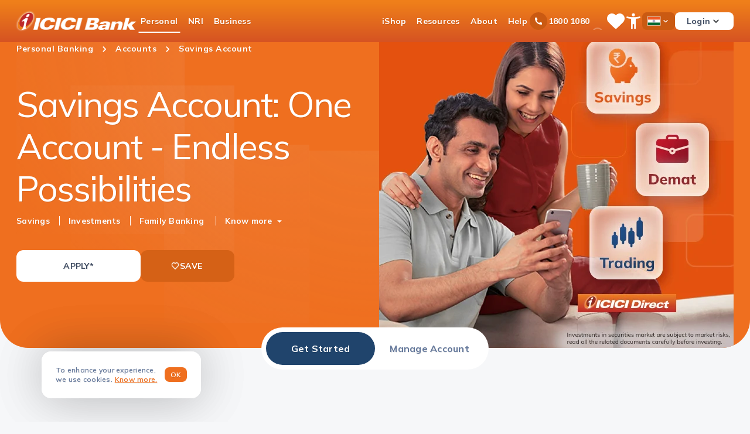

--- FILE ---
content_type: text/html;charset=utf-8
request_url: https://www.icici.bank.in/personal-banking/accounts/savings-account
body_size: 50079
content:

<!DOCTYPE HTML>
<html lang="en-IN">
    <head>
    
    
    
    <meta charset="UTF-8"/>
    <title>Savings Account - Open New ICICI Bank Savings Account seamlessly</title>
	<meta name="keywords" content="open bank account, bank account, online account opening, savings account, open savings account, open bank account, start a savings account online, open savings, create a savings account online, bank account online, open a savings account, savings bank account, opening of savings account, new account opening, online savings account"/>
    <meta name="description" content="Open Savings account with ICICI Bank. Enjoy attractive interest rates, easy account opening, and secure banking for your daily financial needs. Open your personal savings account today!
"/>
    <meta name="template" content="card-details-page"/>
    <meta name="viewport" content="width=device-width, initial-scale=1"/>
    <script defer="defer" type="text/javascript" src="https://rum.hlx.page/.rum/@adobe/helix-rum-js@%5E2/dist/rum-standalone.js" data-routing="env=prod,tier=publish,ams=ICICI Bank Limited"></script>
<link rel="apple-touch-icon" href="/favicon.ico"/>
    <link rel="icon" href="/favicon.ico" type="image/x-icon"/>
    <link rel="shortcut icon" href="/favicon.ico" type="image/x-icon"/>
    <meta name="robots" content="index,follow"/>
    
    <link rel="canonical" href="https://www.icici.bank.in/personal-banking/accounts/savings-account"/>
    <meta property="og:title" content="Savings Account - Open New ICICI Bank Savings Account seamlessly"/>
<meta property="og:description" content="Open Savings account with ICICI Bank. Enjoy attractive interest rates, easy account opening, and secure banking for your daily financial needs. Open your personal savings account today!"/>




    
    
        <meta property="og:url" content="https://www.icici.bank.in/personal-banking/accounts/savings-account"/>
    
    
    
        
    
    
        
        
            <meta property="og:type" content="website"/>
        
    
    
        
        
            <meta property="og:site_name" content="ICICI Bank"/>
        
    
    


    
    <script>
    function getCookieValue(cookieName) {
        const cookies = document.cookie.split(';');
        for (let i = 0; i < cookies.length; i++) {
            const cookie = cookies[i].trim();
            if (cookie.startsWith(cookieName + '=')) {
                return cookie.substring(cookieName.length + 1);
            }
        }
        return null; 
    } 
</script>
    
    
        <script>
            if(getCookieValue('ad_storage') != 'denied' && getCookieValue('analytics_storage') != 'denied') {
                 !function (e, a, n, t) {
                     var i = e.head;
                     if (i) {
                         if (a) return;
                         var o = e.createElement("style");
                         o.id = "alloy-prehiding", o.innerText = n, i.appendChild(o), setTimeout(function () {
                             o.parentNode && o.parentNode.removeChild(o)
                         }, t)
                     }
                 }
                     (document, document.location.href.indexOf("adobe_authoring_enabled") !== -1, "body { opacity: 0 !important }", 3000);
             }
        </script>
    
    
    
    <meta property="design" content="revamp"/>
    <meta property="enableAnalytics" content="true"/>
    <meta property="enableOfferDecision" content="false"/>
    
        
        
            <meta property="enableCookiePolicy" content="true"/>
        
    

     <!-- DTM Scripts -->
	
        
         
        
        
            <script src="https://assets.adobedtm.com/4a0c5698386a/e6685a81d3f5/launch-4c0f571ef1d1.min.js" defer></script>
        
      

    

	


  <!-- customlibs for icici-revamp.site.css -->


    <link rel="stylesheet" href="/etc.clientlibs/icicibank-revamp/clientlibs/clientlib-site.min.ACSHASHb9085467afc6f67230805f8a4d2f6889.css" type="text/css">



 <!-- customlibs for icici-revamp.base.css -->
 
    
    
    

    

    
    
    
    
    

    
    

    
    <!-- Start VWO Async SmartCode -->
<link rel="preconnect" href="https://dev.visualwebsiteoptimizer.com"/>
<script type='text/javascript' id='vwoCode'>
window._vwo_code || (function() {
var account_id=126657,
version=2.1,
settings_tolerance=2000,
hide_element='body',
hide_element_style = 'opacity:0 !important;filter:alpha(opacity=0) !important;background:none !important;transition:none !important;',
/* DO NOT EDIT BELOW THIS LINE */
f=false,w=window,d=document,v=d.querySelector('#vwoCode'),cK='_vwo_'+account_id+'_settings',cc={};try{var c=JSON.parse(localStorage.getItem('_vwo_'+account_id+'_config'));cc=c&&typeof c==='object'?c:{}}catch(e){}var stT=cc.stT==='session'?w.sessionStorage:w.localStorage;code={nonce:v&&v.nonce,use_existing_jquery:function(){return typeof use_existing_jquery!=='undefined'?use_existing_jquery:undefined},library_tolerance:function(){return typeof library_tolerance!=='undefined'?library_tolerance:undefined},settings_tolerance:function(){return cc.sT||settings_tolerance},hide_element_style:function(){return'{'+(cc.hES||hide_element_style)+'}'},hide_element:function(){if(performance.getEntriesByName('first-contentful-paint')[0]){return''}return typeof cc.hE==='string'?cc.hE:hide_element},getVersion:function(){return version},finish:function(e){if(!f){f=true;var t=d.getElementById('_vis_opt_path_hides');if(t)t.parentNode.removeChild(t);if(e)(new Image).src='https://dev.visualwebsiteoptimizer.com/ee.gif?a='+account_id+e}},finished:function(){return f},addScript:function(e){var t=d.createElement('script');t.type='text/javascript';if(e.src){t.src=e.src}else{t.text=e.text}v&&t.setAttribute('nonce',v.nonce);d.getElementsByTagName('head')[0].appendChild(t)},load:function(e,t){var n=this.getSettings(),i=d.createElement('script'),r=this;t=t||{};if(n){i.textContent=n;d.getElementsByTagName('head')[0].appendChild(i);if(!w.VWO||VWO.caE){stT.removeItem(cK);r.load(e)}}else{var o=new XMLHttpRequest;o.open('GET',e,true);o.withCredentials=!t.dSC;o.responseType=t.responseType||'text';o.onload=function(){if(t.onloadCb){return t.onloadCb(o,e)}if(o.status===200||o.status===304){_vwo_code.addScript({text:o.responseText})}else{_vwo_code.finish('&e=loading_failure:'+e)}};o.onerror=function(){if(t.onerrorCb){return t.onerrorCb(e)}_vwo_code.finish('&e=loading_failure:'+e)};o.send()}},getSettings:function(){try{var e=stT.getItem(cK);if(!e){return}e=JSON.parse(e);if(Date.now()>e.e){stT.removeItem(cK);return}return e.s}catch(e){return}},init:function(){if(d.URL.indexOf('__vwo_disable__')>-1)return;var e=this.settings_tolerance();w._vwo_settings_timer=setTimeout(function(){_vwo_code.finish();stT.removeItem(cK)},e);var t;if(this.hide_element()!=='body'){t=d.createElement('style');var n=this.hide_element(),i=n?n+this.hide_element_style():'',r=d.getElementsByTagName('head')[0];t.setAttribute('id','_vis_opt_path_hides');v&&t.setAttribute('nonce',v.nonce);t.setAttribute('type','text/css');if(t.styleSheet)t.styleSheet.cssText=i;else t.appendChild(d.createTextNode(i));r.appendChild(t)}else{t=d.getElementsByTagName('head')[0];var i=d.createElement('div');i.style.cssText='z-index: 2147483647 !important;position: fixed !important;left: 0 !important;top: 0 !important;width: 100% !important;height: 100% !important;background: white !important;display: block !important;';i.setAttribute('id','_vis_opt_path_hides');i.classList.add('_vis_hide_layer');t.parentNode.insertBefore(i,t.nextSibling)}var o=window._vis_opt_url||d.URL,s='https://dev.visualwebsiteoptimizer.com/j.php?a='+account_id+'&u='+encodeURIComponent(o)+'&vn='+version;if(w.location.search.indexOf('_vwo_xhr')!==-1){this.addScript({src:s})}else{this.load(s+'&x=true')}}};w._vwo_code=code;code.init();})();
</script>
<!-- End VWO Async SmartCode -->
    
    

    
    <link rel="preconnect" href="https://fonts.gstatic.com" crossorigin/>
    <link rel="preload" href="https://fonts.gstatic.com/s/mulish/v13/1Ptvg83HX_SGhgqk3wotYKNnBQ.woff2" as="font" type="font/woff2" crossorigin/>
    <style>@font-face {font-family: 'Mulish';font-style: normal;font-weight: 200 1000;font-display: swap;src: url(https://fonts.gstatic.com/s/mulish/v13/1Ptvg83HX_SGhgqk3wotYKNnBQ.woff2) format('woff2');unicode-range: U+0000-00FF, U+0131, U+0152-0153, U+02BB-02BC, U+02C6, U+02DA, U+02DC, U+0304, U+0308, U+0329, U+2000-206F, U+20AC, U+2122, U+2191, U+2193, U+2212, U+2215, U+FEFF, U+FFFD;}@font-face{font-family:Mulish;font-style:normal;font-weight:200 1000;font-display:swap;src:url(https://fonts.gstatic.com/s/mulish/v13/1Ptvg83HX_SGhgqk0QotYKNnBcif.woff2) format('woff2');unicode-range:U+0100-02BA,U+02BD-02C5,U+02C7-02CC,U+02CE-02D7,U+02DD-02FF,U+0304,U+0308,U+0329,U+1D00-1DBF,U+1E00-1E9F,U+1EF2-1EFF,U+2020,U+20A0-20AB,U+20AD-20C0,U+2113,U+2C60-2C7F,U+A720-A7FF}</style>

    <script type="speculationrules">{"prerender": [{"source": "document","where": {"and": [{ "href_matches": "/*" },{ "not": { "href_matches": "/not-safe-to-prerender/*" } }]},"eagerness": "moderate"}]}</script>
    
    
    
</head>
    <body class="carddetailspage rootpage page basicpage animate-banner" id="carddetailspage-0944d962a0" data-cmp-link-accessibility-enabled data-cmp-link-accessibility-text="opens in a new tab" data-cmp-data-layer-enabled data-cmp-data-layer-name="adobeDataLayer">
        
        
            




            

<!--<sly data-sly-test=""></sly>-->

<div class="root container responsivegrid">

    
    <div id="container-3523209f67" class="cmp-container">
        


<div class="aem-Grid aem-Grid--12 aem-Grid--default--12 ">
    
    <header class="experiencefragment aem-GridColumn aem-GridColumn--default--12">
<div id="experiencefragment-79535abb76" class="cmp-experiencefragment cmp-experiencefragment--header">


    
    
    
    <div id="container-8fd0262d75" class="cmp-container">
        
        <div class="skip-to-main-content-widget">
<div class="container skip-to-main-content-widget" data-component="skip-to-main-content-widget">
    <div class="container__cmp skip-to-main-content-widget__container">
        <div class="skip-to-main-content-widget__wrapper newVersion-skip-btn-wrapper">
            <div class="skip-to-main-content-widget__content">
                <button class="skip-main-content-btn skip-btn-hidden" aria-label="skip to main content">
                    <h2>Skip to main content</h2>
                </button>
            </div>
        </div>
    </div>
</div>
</div>
<div class="header-logo-and-menu">



    <div class="container header__container ">
        <div class="container__cmp" data-component="header">
            <header class="header__wrapper">
                <div class="header__wrapper__nav">
                    <div class="header__wrapper__nav-logo">
                        
                        <a href="https://www.icici.bank.in/?ITM=nli_savingsAccount_accounts_savingsAccount_headerComponent_1CTA_CMS_iciciBankLogo_NLI" target="_self" class="brand" data-cta-region="Header-Component:ICICI-Bank-Logo" data-cta-type="image link" data-cta-landing-page-type="Non Application" data-cta-component-info="CMS"><img src="/content/dam/icicibank-revamp/images/icici-logo/icici-header-logo.png" alt="ICICI Bank Logo"/><span class="sr-only">ICICI Bank Logo</span></a>
                    </div>
                </div>
                <div class="header__wrapper__icon">
                    <div class="mobile__menu">
                        <div class="mobile__menu-header">
                            <img src="/content/dam/icicibank-revamp/logo-hamb.svg" alt="ICICI Bank Logo" width="155" height="32" class="light-show" loading="lazy"/>
                            <img src="/content/dam/icicibank-revamp/logo-hamb.svg" alt="ICICI Bank Logo" width="155" height="32" class="dark-show" loading="lazy"/>
                            <button type="button" class="close">
                                <span class="sr-only">Close</span>
                            </button>
                        </div>

                        <nav class="nav-section nav-main" aria-label="main navigation">
                            <ul class="nav-section-list nav-section-main">
                                
                                    <li class="nav-section-list-li">
                                        
                                            <a href="/home.html" target="_self" class="btn-link btn-nav-main highlighted" data-cta-region="Header-Component:Personal" data-cta-type="dropdown link" data-cta-landing-page-type="Non Application" data-cta-component-info="CMS">
                                               <span class="list-title-mobile">Personal</span>
                                               <span class="chvron-down-orange btn-nav-main"></span>
                                            </a>
                                        
                                        
                                            
    <div class="megamenu">
        <div class="megamenu__title mobile-tab-hide">
            
            <a href="/home?ITM=nli_savingsAccount_accounts_savingsAccount_megamenuContainer_1CTA_CMS_personal_NLI" target="_self" data-cta-region="Megamenu-Container:Personal" data-cta-type="dropdown link" data-cta-landing-page-type="Non Application" data-cta-component-info="CMS">
                <div class="title chvron-right-arrow">
                    <p>Personal</p>

                </div>
            </a>
        </div>
        <div class="megamenu__submenu">
            <div class="megamenu__submenu-sublevel">
                <ul class="sublevel__list ">
                    
    
        <li class="sublevel__list-li active">
            
            <a href="#" class="btn-link" data-cta-region="Megamenu-Item:Accounts" data-cta-type="dropdown link" data-cta-landing-page-type="Non Application" data-cta-component-info="CMS">Accounts
				<span></span>
                </a>
            <div class="megamenu__submenu-sublevel-1">
                <div class="sublevel">
                    <div class="v-line">
                    </div>
                    <div class="sublevel-content">
                        <div class="back">
                            <button class="back__btn">
                                <span class="sr-only">Back</span>
                            </button>
                            <p class="back__btn-text">
                                Accounts
                            </p>
                            <button class="close">
                                <span class="sr-only">Close</span>
                            </button>
                        </div>
                        <ul class="card-details">
                            
                                <li>
                                    
                                    <a href="/personal-banking/accounts/savings-account?ITM=nli_savingsAccount_accounts_savingsAccount_megamenuItem_1_CMS_accounts_savingsAccount_NLI" target="_self" data-cta-region="Megamenu-Item:Savings-Account" data-cta-type="dropdown link" data-cta-landing-page-type="Non Application" data-cta-component-info="CMS">Savings Account</a>
                                </li>
                            
                                <li>
                                    
                                    <a href="/personal-banking/accounts/salary-account?ITM=nli_savingsAccount_accounts_savingsAccount_megamenuItem_2_CMS_accounts_salaryAccount_NLI" target="_self" data-cta-region="Megamenu-Item:Salary-Account" data-cta-type="dropdown link" data-cta-landing-page-type="Non Application" data-cta-component-info="CMS">Salary Account</a>
                                </li>
                            
                                <li>
                                    
                                    <a href="/personal-banking/accounts/capital-gains-account-scheme?ITM=nli_savingsAccount_accounts_savingsAccount_megamenuItem_3_CMS_accounts_capitalGainsAccountScheme_NLI" target="_self" data-cta-region="Megamenu-Item:Capital-Gains-Account-Scheme" data-cta-type="dropdown link" data-cta-landing-page-type="Non Application" data-cta-component-info="CMS">Capital Gains Account Scheme</a>
                                </li>
                            
                        </ul>
                        
                    </div>
                </div>
                <div class="megamenu__submenu-sublevel-2">
                    <ul class="card-details">
                        
                    </ul>
                    <ul class="card-details">
                        
                    </ul>
                </div>
                <div class="megamenu__submenu-banner">
                    <article class="nav__banner">
                        <div class="banner">
                            <div class="banner__text-wrap">
                                <div class="banner-text">
                                    <p>Get the best from<br />
ICICI Bank.</p>

                                </div>
                                <div class="banner-text-medium">
                                    <p>Open a Savings Account for seamless payments</p>

                                </div>
                                <div class="banner-text-sl"></div>

                                <div class="button">
                                    
                                    <a href="https://campaigns.icicibank.com/casa/3in1Account/main/index.html?utm_source=Internal&utm_medium=Website&utm_campaign=ICICI%2BHome%2BPage&ITM=nli_savingsAccount_accounts_savingsAccount_megamenuItem_2CTA_CMS_accounts_applyNow_CAMPAIGNS" target="_blank" rel="noopener noreferrer" class="button-btn button-btn-secondary button-btn-small" data-cta-region="Megamenu-Item:Accounts:APPLY-NOW" data-cta-type="button link" data-cta-landing-page-type="Application" data-cta-component-info="CMS">
                                        APPLY NOW
                                    </a>
                                </div>
                                <div class="banner__img">
                                    <img src="/content/dam/icicibank/india/managed-assets/revamp-pages/header/savings-account-d.webp" alt="accounts megamenu banner" width="326" height="252" loading="lazy"/>
                                </div>
                            </div>
                        </div>
                    </article>
                </div>
            </div>
        </li>
    

                    
    
        <li class="sublevel__list-li ">
            
            <a href="#" class="btn-link" data-cta-region="Megamenu-Item:Deposits" data-cta-type="dropdown link" data-cta-landing-page-type="Non Application" data-cta-component-info="CMS">Deposits
				<span></span>
                </a>
            <div class="megamenu__submenu-sublevel-1">
                <div class="sublevel">
                    <div class="v-line">
                    </div>
                    <div class="sublevel-content">
                        <div class="back">
                            <button class="back__btn">
                                <span class="sr-only">Back</span>
                            </button>
                            <p class="back__btn-text">
                                Deposits
                            </p>
                            <button class="close">
                                <span class="sr-only">Close</span>
                            </button>
                        </div>
                        <ul class="card-details">
                            
                                <li>
                                    
                                    <a href="/personal-banking/deposits/fixed-deposit?ITM=nli_savingsAccount_accounts_savingsAccount_megamenuItem_1_CMS_deposits_fixedDeposit_NLI" target="_self" data-cta-region="Megamenu-Item:Fixed-Deposit" data-cta-type="dropdown link" data-cta-landing-page-type="Non Application" data-cta-component-info="CMS">Fixed Deposit</a>
                                </li>
                            
                                <li>
                                    
                                    <a href="/personal-banking/deposits/fixed-deposit/monthly-payout-fd?ITM=nli_savingsAccount_accounts_savingsAccount_megamenuItem_2_CMS_deposits_monthlyPayOutFixedDeposit_NLI" target="_self" data-cta-region="Megamenu-Item:Monthly-Pay-out-Fixed-Deposit" data-cta-type="dropdown link" data-cta-landing-page-type="Non Application" data-cta-component-info="CMS">Monthly Pay-out Fixed Deposit</a>
                                </li>
                            
                                <li>
                                    
                                    <a href="/personal-banking/deposits/recurring-deposits?ITM=nli_savingsAccount_accounts_savingsAccount_megamenuItem_3_CMS_deposits_recurringDeposit_NLI" target="_self" data-cta-region="Megamenu-Item:Recurring-Deposit" data-cta-type="dropdown link" data-cta-landing-page-type="Non Application" data-cta-component-info="CMS">Recurring Deposit</a>
                                </li>
                            
                                <li>
                                    
                                    <a href="/personal-banking/deposits/iwish?ITM=nli_savingsAccount_accounts_savingsAccount_megamenuItem_4_CMS_deposits_iwishGoalBasedSavings_NLI" target="_self" data-cta-region="Megamenu-Item:iWish-Goal-Based-Savings" data-cta-type="dropdown link" data-cta-landing-page-type="Non Application" data-cta-component-info="CMS">iWish - Goal Based Savings</a>
                                </li>
                            
                        </ul>
                        <div class="view-all">
                            
                            <a href="/personal-banking/deposits?ITM=nli_savingsAccount_accounts_savingsAccount_megamenuItem_1CTA_CMS_deposits_viewAllDeposits_NLI" target="_self" class="button-cta button-cta--large button-cta--primary chvron-arrow-forward" data-cta-region="Megamenu-Item:Deposits:VIEW-ALL-DEPOSITS" data-cta-type="dropdown link" data-cta-landing-page-type="Non Application" data-cta-component-info="CMS">
                                VIEW ALL DEPOSITS
                            </a>
                        </div>
                    </div>
                </div>
                <div class="megamenu__submenu-sublevel-2">
                    <ul class="card-details">
                        
                            <li>
                                
                                <a href="https://www.icici.bank.in/personal-banking/deposits/fixed-deposit/fd-interest-rates#interest-rates-table-all" target="_self" data-cta-region="Megamenu-Item:Deposits:Fixed-Deposit-Interest-Rates" data-cta-type="dropdown link" data-cta-landing-page-type="Non Application" data-cta-component-info="CMS">Fixed Deposit Interest Rates</a></li>
                        
                            <li>
                                
                                <a href="/personal-banking/deposits/fixed-deposit/fd-calculator?ITM=nli_savingsAccount_accounts_savingsAccount_megamenuItem_2_CMS_deposits_fixedDepositCalculator_NLI" target="_self" data-cta-region="Megamenu-Item:Deposits:Fixed-Deposit-Calculator" data-cta-type="dropdown link" data-cta-landing-page-type="Non Application" data-cta-component-info="CMS">Fixed Deposit Calculator </a></li>
                        
                    </ul>
                    <ul class="card-details">
                        
                    </ul>
                </div>
                <div class="megamenu__submenu-banner">
                    <article class="nav__banner">
                        <div class="banner">
                            <div class="banner__text-wrap">
                                <div class="banner-text">
                                    <p>Dream it, achieve it!</p>

                                </div>
                                <div class="banner-text-medium">
                                    <p>FDs offer stable returns for your dreams.</p>

                                </div>
                                <div class="banner-text-sl"></div>

                                <div class="button">
                                    
                                    <a href="https://icicibank.onelink.me/htzW/FDIndex?utm_source=website&utm_medium=onelink&utm_campaign=fixeddeposit&ITM=nli_savingsAccount_accounts_savingsAccount_megamenuItem_2CTA_CMS_depositsopenFd_ONELINK&utm_source=website&utm_medium=oneline&utm_campaign=savingsAccount_accounts_savingsAccount_depositsopenFd" target="_blank" rel="noopener noreferrer" class="button-btn button-btn-secondary button-btn-small" data-cta-region="Megamenu-Item:Deposits:OPEN-FD" data-cta-type="button link" data-cta-landing-page-type="Application" data-cta-component-info="CMS">
                                        OPEN FD
                                    </a>
                                </div>
                                <div class="banner__img">
                                    <img src="/content/dam/icicibank/india/managed-assets/revamp-pages/loan-against-securities_revamp/images/fixed-deposit-d.webp" alt="deposits megamenu banner" width="326" height="252" loading="lazy"/>
                                </div>
                            </div>
                        </div>
                    </article>
                </div>
            </div>
        </li>
    

                    
    
        <li class="sublevel__list-li ">
            
            <a href="#" class="btn-link" data-cta-region="Megamenu-Item:Payments" data-cta-type="dropdown link" data-cta-landing-page-type="Non Application" data-cta-component-info="CMS">Payments
				<span></span>
                </a>
            <div class="megamenu__submenu-sublevel-1">
                <div class="sublevel">
                    <div class="v-line">
                    </div>
                    <div class="sublevel-content">
                        <div class="back">
                            <button class="back__btn">
                                <span class="sr-only">Back</span>
                            </button>
                            <p class="back__btn-text">
                                Payments
                            </p>
                            <button class="close">
                                <span class="sr-only">Close</span>
                            </button>
                        </div>
                        <ul class="card-details">
                            
                                <li>
                                    
                                    <a href="/personal-banking/payments/money-transfer?ITM=nli_savingsAccount_accounts_savingsAccount_megamenuItem_1_CMS_payments_moneyTransfer_NLI" target="_self" data-cta-region="Megamenu-Item:Money-Transfer" data-cta-type="dropdown link" data-cta-landing-page-type="Non Application" data-cta-component-info="CMS">Money Transfer</a>
                                </li>
                            
                                <li>
                                    
                                    <a href="/personal-banking/payments/credit-card-bill-payment?ITM=nli_savingsAccount_accounts_savingsAccount_megamenuItem_2_CMS_payments_creditCardBillPayment_NLI" target="_self" data-cta-region="Megamenu-Item:Credit-Card-Bill-Payment" data-cta-type="dropdown link" data-cta-landing-page-type="Non Application" data-cta-component-info="CMS">Credit Card Bill Payment</a>
                                </li>
                            
                                <li>
                                    
                                    <a href="/personal-banking/payments/tax-payment?ITM=nli_savingsAccount_accounts_savingsAccount_megamenuItem_3_CMS_payments_taxPayment_NLI" target="_self" data-cta-region="Megamenu-Item:Tax-Payment" data-cta-type="dropdown link" data-cta-landing-page-type="Non Application" data-cta-component-info="CMS">Tax Payment</a>
                                </li>
                            
                                <li>
                                    
                                    <a href="/personal-banking/payments/bill-payments-and-recharges?ITM=nli_savingsAccount_accounts_savingsAccount_megamenuItem_4_CMS_payments_billPaymentsAndRecharges_NLI" target="_self" data-cta-region="Megamenu-Item:Bill-Payments-and-Recharges" data-cta-type="dropdown link" data-cta-landing-page-type="Non Application" data-cta-component-info="CMS">Bill Payments and Recharges</a>
                                </li>
                            
                                <li>
                                    
                                    <a href="/personal-banking/cards/debit-card/contactless-mobile-payments?ITM=nli_savingsAccount_accounts_savingsAccount_megamenuItem_5_CMS_payments_contactlessPayments_NLI" target="_self" data-cta-region="Megamenu-Item:Contactless-Payments" data-cta-type="dropdown link" data-cta-landing-page-type="Non Application" data-cta-component-info="CMS">Contactless Payments</a>
                                </li>
                            
                                <li>
                                    
                                    <a href="/personal-banking/payments/e-wallet/digital-rupee?ITM=nli_savingsAccount_accounts_savingsAccount_megamenuItem_6_CMS_payments_eWallet_NLI" target="_self" data-cta-region="Megamenu-Item:E-wallet" data-cta-type="dropdown link" data-cta-landing-page-type="Non Application" data-cta-component-info="CMS">E-wallet</a>
                                </li>
                            
                                <li>
                                    
                                    <a href="/personal-banking/payments/fastag?ITM=nli_savingsAccount_accounts_savingsAccount_megamenuItem_7_CMS_payments_fasttag_NLI" target="_self" data-cta-region="Megamenu-Item:FastTag" data-cta-type="dropdown link" data-cta-landing-page-type="Non Application" data-cta-component-info="CMS">FastTag</a>
                                </li>
                            
                        </ul>
                        <div class="view-all">
                            
                            <a href="/personal-banking/payments?ITM=nli_savingsAccount_accounts_savingsAccount_megamenuItem_1CTA_CMS_payments_viewAllPayments_NLI" target="_self" class="button-cta button-cta--large button-cta--primary chvron-arrow-forward" data-cta-region="Megamenu-Item:Payments:VIEW-ALL-PAYMENTS" data-cta-type="dropdown link" data-cta-landing-page-type="Non Application" data-cta-component-info="CMS">
                                VIEW ALL PAYMENTS
                            </a>
                        </div>
                    </div>
                </div>
                <div class="megamenu__submenu-sublevel-2">
                    <ul class="card-details">
                        
                            <li>
                                
                                <a href="/internet-banking/fund-transfer/ifsc-code?ITM=nli_savingsAccount_accounts_savingsAccount_megamenuItem_1_CMS_payments_indianFinancialSystemCodeIfscFinder_NLI" target="_self" data-cta-region="Megamenu-Item:Payments:Indian-Financial-System-Code-IFSC-Finder" data-cta-type="dropdown link" data-cta-landing-page-type="Non Application" data-cta-component-info="CMS">Indian Financial System Code (IFSC) Finder</a></li>
                        
                            <li>
                                
                                <a href="/personal-banking/payments/money-transfer/upi?ITM=nli_savingsAccount_accounts_savingsAccount_megamenuItem_2_CMS_payments_unifiedPaymentsInterfaceUpi_NLI" target="_self" data-cta-region="Megamenu-Item:Payments:Unified-Payments-Interface-UPI" data-cta-type="dropdown link" data-cta-landing-page-type="Non Application" data-cta-component-info="CMS">Unified Payments Interface (UPI)</a></li>
                        
                            <li>
                                
                                <a href="/online-services/forex?ITM=nli_savingsAccount_accounts_savingsAccount_megamenuItem_3_CMS_payments_forexServices_NLI" target="_self" data-cta-region="Megamenu-Item:Payments:Forex-Services" data-cta-type="dropdown link" data-cta-landing-page-type="Non Application" data-cta-component-info="CMS">Forex Services</a></li>
                        
                    </ul>
                    <ul class="card-details">
                        
                    </ul>
                </div>
                <div class="megamenu__submenu-banner">
                    <article class="nav__banner">
                        <div class="banner">
                            <div class="banner__text-wrap">
                                <div class="banner-text">
                                    <p>Shop without your wallet!</p>

                                </div>
                                <div class="banner-text-medium">
                                    <p>Scan and Pay instantly!</p>

                                </div>
                                <div class="banner-text-sl"></div>

                                <div class="button">
                                    
                                    <a href="https://icicibank.onelink.me/htzW/paymentstabupi?ITM=nli_savingsAccount_accounts_savingsAccount_megamenuItem_2CTA_CMS_paymentsuseIciciBanksImobileApp_ONELINK&utm_source=website&utm_medium=oneline&utm_campaign=savingsAccount_accounts_savingsAccount_paymentsuseIciciBanksImobileApp" target="_blank" rel="noopener noreferrer" class="button-btn button-btn-secondary button-btn-small" data-cta-region="Megamenu-Item:Payments:USE-ICICI-Banks-iMobile-app" data-cta-type="button link" data-cta-landing-page-type="Application" data-cta-component-info="CMS">
                                        USE ICICI Bank&#39;s iMobile app
                                    </a>
                                </div>
                                <div class="banner__img">
                                    <img src="/content/dam/icicibank/india/managed-assets/revamp-pages/header/money-transfer-d.webp" alt="payments megamenu banner" width="326" height="252" loading="lazy"/>
                                </div>
                            </div>
                        </div>
                    </article>
                </div>
            </div>
        </li>
    

                    
    
        <li class="sublevel__list-li ">
            
            <a href="#" class="btn-link" data-cta-region="Megamenu-Item:Cards" data-cta-type="dropdown link" data-cta-landing-page-type="Non Application" data-cta-component-info="CMS">Cards
				<span></span>
                </a>
            <div class="megamenu__submenu-sublevel-1">
                <div class="sublevel">
                    <div class="v-line">
                    </div>
                    <div class="sublevel-content">
                        <div class="back">
                            <button class="back__btn">
                                <span class="sr-only">Back</span>
                            </button>
                            <p class="back__btn-text">
                                Cards
                            </p>
                            <button class="close">
                                <span class="sr-only">Close</span>
                            </button>
                        </div>
                        <ul class="card-details">
                            
                                <li>
                                    
                                    <a href="/personal-banking/cards/credit-card?ITM=nli_savingsAccount_accounts_savingsAccount_megamenuItem_1_CMS_cards_creditCards_NLI" target="_self" data-cta-region="Megamenu-Item:Credit-Cards" data-cta-type="dropdown link" data-cta-landing-page-type="Non Application" data-cta-component-info="CMS">Credit Cards</a>
                                </li>
                            
                                <li>
                                    
                                    <a href="/personal-banking/cards/debit-card?ITM=nli_savingsAccount_accounts_savingsAccount_megamenuItem_2_CMS_cards_debitCards_NLI" target="_self" data-cta-region="Megamenu-Item:Debit-Cards" data-cta-type="dropdown link" data-cta-landing-page-type="Non Application" data-cta-component-info="CMS">Debit Cards</a>
                                </li>
                            
                                <li>
                                    
                                    <a href="/personal-banking/cards/forex-cards?ITM=nli_savingsAccount_accounts_savingsAccount_megamenuItem_3_CMS_cards_forexCards_NLI" target="_self" data-cta-region="Megamenu-Item:Forex-Cards" data-cta-type="dropdown link" data-cta-landing-page-type="Non Application" data-cta-component-info="CMS">Forex Cards</a>
                                </li>
                            
                                <li>
                                    
                                    <a href="/personal-banking/cards/prepaid-card?ITM=nli_savingsAccount_accounts_savingsAccount_megamenuItem_4_CMS_cards_prepaidCards_NLI" target="_self" data-cta-region="Megamenu-Item:Prepaid-Cards" data-cta-type="dropdown link" data-cta-landing-page-type="Non Application" data-cta-component-info="CMS">Prepaid Cards</a>
                                </li>
                            
                        </ul>
                        <div class="view-all">
                            
                            <a href="/personal-banking/cards?ITM=nli_savingsAccount_accounts_savingsAccount_megamenuItem_1CTA_CMS_cards_viewAllCards_NLI" target="_self" class="button-cta button-cta--large button-cta--primary chvron-arrow-forward" data-cta-region="Megamenu-Item:Cards:VIEW-ALL-CARDS" data-cta-type="dropdown link" data-cta-landing-page-type="Non Application" data-cta-component-info="CMS">
                                VIEW ALL CARDS
                            </a>
                        </div>
                    </div>
                </div>
                <div class="megamenu__submenu-sublevel-2">
                    <ul class="card-details">
                        
                            <li>
                                
                                <a href="/personal-banking/cards/compare-cards?ITM=nli_savingsAccount_accounts_savingsAccount_megamenuItem_1_CMS_cards_compareCreditCards_NLI" target="_self" data-cta-region="Megamenu-Item:Cards:Compare-Credit-Cards" data-cta-type="dropdown link" data-cta-landing-page-type="Non Application" data-cta-component-info="CMS">Compare Credit Cards</a></li>
                        
                            <li>
                                
                                <a href="/campaigns/bonanza/index.html?ITM=nli_savingsAccount_accounts_savingsAccount_megamenuItem_2_CMS_cards_offers_NLI" target="_self" data-cta-region="Megamenu-Item:Cards:Offers" data-cta-type="dropdown link" data-cta-landing-page-type="Non Application" data-cta-component-info="CMS">Offers</a></li>
                        
                            <li>
                                
                                <a href="/personal-banking/cards/merchant-standing-instructions?ITM=nli_savingsAccount_accounts_savingsAccount_megamenuItem_3_CMS_cards_manageStandingInstructions_NLI" target="_self" data-cta-region="Megamenu-Item:Cards:Manage-Standing-Instructions" data-cta-type="dropdown link" data-cta-landing-page-type="Non Application" data-cta-component-info="CMS">Manage Standing Instructions</a></li>
                        
                    </ul>
                    <ul class="card-details">
                        
                    </ul>
                </div>
                <div class="megamenu__submenu-banner">
                    <article class="nav__banner">
                        <div class="banner">
                            <div class="banner__text-wrap">
                                <div class="banner-text">
                                    <p>Explore your Financial Journey Now</p>

                                </div>
                                <div class="banner-text-medium">
                                    <p>Finances with a credit card from ICICI Bank.</p>

                                </div>
                                <div class="banner-text-sl"></div>

                                <div class="button">
                                    
                                    <a href="https://buy.icici.bank.in/cap-v2/utm?iup=UCC00476&ius=IDPEDUCONST&ITM=nli_savingsAccount_accounts_savingsAccount_megamenuItem_2CTA_CMS_cards_exploreNow_NLI" target="_blank" rel="noopener noreferrer" class="button-btn button-btn-secondary button-btn-small" data-cta-region="Megamenu-Item:Cards:EXPLORE-NOW" data-cta-type="button link" data-cta-landing-page-type="Non Application" data-cta-component-info="CMS">
                                        EXPLORE NOW
                                    </a>
                                </div>
                                <div class="banner__img">
                                    <img src="/content/dam/icicibank/india/managed-assets/revamp-pages/header/credit-card-d.webp" alt="cards megamenu banner" width="326" height="252" loading="lazy"/>
                                </div>
                            </div>
                        </div>
                    </article>
                </div>
            </div>
        </li>
    

                    
    
        <li class="sublevel__list-li ">
            
            <a href="#" class="btn-link" data-cta-region="Megamenu-Item:Loans" data-cta-type="dropdown link" data-cta-landing-page-type="Non Application" data-cta-component-info="CMS">Loans
				<span></span>
                </a>
            <div class="megamenu__submenu-sublevel-1">
                <div class="sublevel">
                    <div class="v-line">
                    </div>
                    <div class="sublevel-content">
                        <div class="back">
                            <button class="back__btn">
                                <span class="sr-only">Back</span>
                            </button>
                            <p class="back__btn-text">
                                Loans
                            </p>
                            <button class="close">
                                <span class="sr-only">Close</span>
                            </button>
                        </div>
                        <ul class="card-details">
                            
                                <li>
                                    
                                    <a href="/personal-banking/loans/personal-loan?ITM=nli_savingsAccount_accounts_savingsAccount_megamenuItem_1_CMS_loans_personalLoan_NLI" target="_self" data-cta-region="Megamenu-Item:Personal-Loan" data-cta-type="dropdown link" data-cta-landing-page-type="Non Application" data-cta-component-info="CMS">Personal Loan</a>
                                </li>
                            
                                <li>
                                    
                                    <a href="/personal-banking/loans/home-loan?ITM=nli_savingsAccount_accounts_savingsAccount_megamenuItem_2_CMS_loans_homeLoan_NLI" target="_self" data-cta-region="Megamenu-Item:Home-Loan" data-cta-type="dropdown link" data-cta-landing-page-type="Non Application" data-cta-component-info="CMS">Home Loan</a>
                                </li>
                            
                                <li>
                                    
                                    <a href="/personal-banking/loans/car-loan?ITM=nli_savingsAccount_accounts_savingsAccount_megamenuItem_3_CMS_loans_carLoan_NLI" target="_self" data-cta-region="Megamenu-Item:Car-Loan" data-cta-type="dropdown link" data-cta-landing-page-type="Non Application" data-cta-component-info="CMS">Car Loan</a>
                                </li>
                            
                                <li>
                                    
                                    <a href="/personal-banking/loans/education-loan?ITM=nli_savingsAccount_accounts_savingsAccount_megamenuItem_4_CMS_loans_educationLoan_NLI" target="_self" data-cta-region="Megamenu-Item:Education-Loan" data-cta-type="dropdown link" data-cta-landing-page-type="Non Application" data-cta-component-info="CMS">Education Loan</a>
                                </li>
                            
                                <li>
                                    
                                    <a href="/personal-banking/loans/gold-loan.html?ITM=nli_savingsAccount_accounts_savingsAccount_megamenuItem_5_CMS_loans_goldLoan_NLI" target="_self" data-cta-region="Megamenu-Item:Gold-Loan" data-cta-type="dropdown link" data-cta-landing-page-type="Non Application" data-cta-component-info="CMS">Gold Loan </a>
                                </li>
                            
                                <li>
                                    
                                    <a href="/personal-banking/loans/loan-against-securities?ITM=nli_savingsAccount_accounts_savingsAccount_megamenuItem_6_CMS_loans_loansAgainstSecurities_NLI" target="_self" data-cta-region="Megamenu-Item:Loans-against-Securities" data-cta-type="dropdown link" data-cta-landing-page-type="Non Application" data-cta-component-info="CMS">Loans against Securities</a>
                                </li>
                            
                                <li>
                                    
                                    <a href="/personal-banking/loans/loan-against-securities/loan-against-shares.html?ITM=nli_savingsAccount_accounts_savingsAccount_megamenuItem_7_CMS_loans_loanAgainstShares_NLI" target="_self" data-cta-region="Megamenu-Item:Loan-against-Shares" data-cta-type="dropdown link" data-cta-landing-page-type="Non Application" data-cta-component-info="CMS">Loan against Shares</a>
                                </li>
                            
                                <li>
                                    
                                    <a href="/personal-banking/loans/loan-against-securities/mutual-funds?ITM=nli_savingsAccount_accounts_savingsAccount_megamenuItem_8_CMS_loans_loanAgainstMutualFunds_NLI" target="_self" data-cta-region="Megamenu-Item:Loan-against-Mutual-Funds" data-cta-type="dropdown link" data-cta-landing-page-type="Non Application" data-cta-component-info="CMS">Loan against Mutual Funds</a>
                                </li>
                            
                                <li>
                                    
                                    <a href="/personal-banking/loans/home-loan/loan-against-property?ITM=nli_savingsAccount_accounts_savingsAccount_megamenuItem_9_CMS_loans_loanAgainstProperty_NLI" target="_self" data-cta-region="Megamenu-Item:Loan-against-Property" data-cta-type="dropdown link" data-cta-landing-page-type="Non Application" data-cta-component-info="CMS">Loan against Property</a>
                                </li>
                            
                        </ul>
                        <div class="view-all">
                            
                            <a href="/personal-banking/loans?ITM=nli_savingsAccount_accounts_savingsAccount_megamenuItem_1CTA_CMS_loans_viewAllLoans_NLI" target="_self" class="button-cta button-cta--large button-cta--primary chvron-arrow-forward" data-cta-region="Megamenu-Item:Loans:VIEW-ALL-LOANS" data-cta-type="dropdown link" data-cta-landing-page-type="Non Application" data-cta-component-info="CMS">
                                VIEW ALL LOANS
                            </a>
                        </div>
                    </div>
                </div>
                <div class="megamenu__submenu-sublevel-2">
                    <ul class="card-details">
                        
                            <li>
                                
                                <a href="/calculator/customer-360-eligibility-calculator.html?ITM=nli_savingsAccount_accounts_savingsAccount_megamenuItem_1_CMS_loans_multiProductEligibilityCalculator_NLI" target="_self" data-cta-region="Megamenu-Item:Loans:Multi-Product-Eligibility-Calculator" data-cta-type="dropdown link" data-cta-landing-page-type="Non Application" data-cta-component-info="CMS">Multi Product Eligibility Calculator</a></li>
                        
                            <li>
                                
                                <a href="/personal-banking/loans/personal-loan/emi-calculator?ITM=nli_savingsAccount_accounts_savingsAccount_megamenuItem_2_CMS_loans_personalLoanEmiCalculator_NLI" target="_self" data-cta-region="Megamenu-Item:Loans:Personal-Loan-EMI-Calculator" data-cta-type="dropdown link" data-cta-landing-page-type="Non Application" data-cta-component-info="CMS">Personal Loan EMI Calculator</a></li>
                        
                            <li>
                                
                                <a href="/personal-banking/loans/home-loan/emi-calculator?ITM=nli_savingsAccount_accounts_savingsAccount_megamenuItem_3_CMS_loans_homeLoanEmiCalculator_NLI" target="_self" data-cta-region="Megamenu-Item:Loans:Home-Loan-EMI-Calculator" data-cta-type="dropdown link" data-cta-landing-page-type="Non Application" data-cta-component-info="CMS">Home Loan EMI Calculator</a></li>
                        
                    </ul>
                    <ul class="card-details">
                        
                    </ul>
                </div>
                <div class="megamenu__submenu-banner">
                    <article class="nav__banner">
                        <div class="banner">
                            <div class="banner__text-wrap">
                                <div class="banner-text">
                                    <p>Home Loans</p>

                                </div>
                                <div class="banner-text-medium">
                                    <p>Just 5 steps to realising your dream home.</p>

                                </div>
                                <div class="banner-text-sl"></div>

                                <div class="button">
                                    
                                    <a href="https://buy.icici.bank.in/ucj/HomeLoan/personal?ius=IS83006US&iup=UCJHL1000480&ITM=nli_savingsAccount_accounts_savingsAccount_megamenuItem_2CTA_CMS_loans_applyNow_NLI" target="_blank" rel="noopener noreferrer" class="button-btn button-btn-secondary button-btn-small" data-cta-region="Megamenu-Item:Loans:APPLY-NOW" data-cta-type="button link" data-cta-landing-page-type="Non Application" data-cta-component-info="CMS">
                                        APPLY NOW
                                    </a>
                                </div>
                                <div class="banner__img">
                                    <img src="/content/dam/icicibank/india/managed-assets/revamp-pages/header/home-loans-nav-d.webp" alt="loans megamenu banner" width="326" height="252" loading="lazy"/>
                                </div>
                            </div>
                        </div>
                    </article>
                </div>
            </div>
        </li>
    

                    
    
        <li class="sublevel__list-li ">
            
            <a href="#" class="btn-link" data-cta-region="Megamenu-Item:Investments" data-cta-type="dropdown link" data-cta-landing-page-type="Non Application" data-cta-component-info="CMS">Investments
				<span></span>
                </a>
            <div class="megamenu__submenu-sublevel-1">
                <div class="sublevel">
                    <div class="v-line">
                    </div>
                    <div class="sublevel-content">
                        <div class="back">
                            <button class="back__btn">
                                <span class="sr-only">Back</span>
                            </button>
                            <p class="back__btn-text">
                                Investments
                            </p>
                            <button class="close">
                                <span class="sr-only">Close</span>
                            </button>
                        </div>
                        <ul class="card-details">
                            
                                <li>
                                    
                                    <a href="/personal-banking/investments/mutual-funds?ITM=nli_savingsAccount_accounts_savingsAccount_megamenuItem_1_CMS_investments_mutualFunds_NLI" target="_self" data-cta-region="Megamenu-Item:Mutual-Funds" data-cta-type="dropdown link" data-cta-landing-page-type="Non Application" data-cta-component-info="CMS">Mutual Funds</a>
                                </li>
                            
                                <li>
                                    
                                    <a href="/personal-banking/investments/three-in-one-account?ITM=nli_savingsAccount_accounts_savingsAccount_megamenuItem_2_CMS_investments_3In1AccountInvestInStocks_NLI" target="_self" data-cta-region="Megamenu-Item:3-in-1-Account-Invest-in-stocks" data-cta-type="dropdown link" data-cta-landing-page-type="Non Application" data-cta-component-info="CMS">3-in-1 Account (Invest in stocks)</a>
                                </li>
                            
                                <li>
                                    
                                    <a href="/personal-banking/investments/open-demat-account?ITM=nli_savingsAccount_accounts_savingsAccount_megamenuItem_3_CMS_investments_dematAccount_NLI" target="_self" data-cta-region="Megamenu-Item:Demat-Account" data-cta-type="dropdown link" data-cta-landing-page-type="Non Application" data-cta-component-info="CMS">Demat Account</a>
                                </li>
                            
                                <li>
                                    
                                    <a href="/personal-banking/investments/government-schemes/nps-national-pension-system?ITM=nli_savingsAccount_accounts_savingsAccount_megamenuItem_4_CMS_investments_nationalPensionSystem_NLI" target="_self" data-cta-region="Megamenu-Item:National-Pension-System" data-cta-type="dropdown link" data-cta-landing-page-type="Non Application" data-cta-component-info="CMS">National Pension System</a>
                                </li>
                            
                                <li>
                                    
                                    <a href="/personal-banking/investments/ppf?ITM=nli_savingsAccount_accounts_savingsAccount_megamenuItem_5_CMS_investments_publicProvidentFund_NLI" target="_self" data-cta-region="Megamenu-Item:Public-Provident-Fund" data-cta-type="dropdown link" data-cta-landing-page-type="Non Application" data-cta-component-info="CMS">Public Provident Fund</a>
                                </li>
                            
                                <li>
                                    
                                    <a href="/personal-banking/investments/government-schemes?ITM=nli_savingsAccount_accounts_savingsAccount_megamenuItem_6_CMS_investments_governmentSchemes_NLI" target="_self" data-cta-region="Megamenu-Item:Government-Schemes" data-cta-type="dropdown link" data-cta-landing-page-type="Non Application" data-cta-component-info="CMS">Government Schemes</a>
                                </li>
                            
                                <li>
                                    
                                    <a href="/personal-banking/investments/senior-citizens.html?ITM=nli_savingsAccount_accounts_savingsAccount_megamenuItem_7_CMS_investments_seniorCitizensSavingsScheme_NLI" target="_self" data-cta-region="Megamenu-Item:Senior-Citizens-Savings-Scheme" data-cta-type="dropdown link" data-cta-landing-page-type="Non Application" data-cta-component-info="CMS">Senior Citizens Savings Scheme</a>
                                </li>
                            
                        </ul>
                        <div class="view-all">
                            
                            <a href="/personal-banking/investments?ITM=nli_savingsAccount_accounts_savingsAccount_megamenuItem_1CTA_CMS_investments_viewAllInvestments_NLI" target="_self" class="button-cta button-cta--large button-cta--primary chvron-arrow-forward" data-cta-region="Megamenu-Item:Investments:VIEW-ALL-INVESTMENTS" data-cta-type="dropdown link" data-cta-landing-page-type="Non Application" data-cta-component-info="CMS">
                                VIEW ALL INVESTMENTS
                            </a>
                        </div>
                    </div>
                </div>
                <div class="megamenu__submenu-sublevel-2">
                    <ul class="card-details">
                        
                            <li>
                                
                                <a href="/calculator/sip-calculator?ITM=nli_savingsAccount_accounts_savingsAccount_megamenuItem_1_CMS_investments_sipCalculator_NLI" target="_self" data-cta-region="Megamenu-Item:Investments:SIP-Calculator" data-cta-type="dropdown link" data-cta-landing-page-type="Non Application" data-cta-component-info="CMS">SIP Calculator</a></li>
                        
                            <li>
                                
                                <a href="/personal-banking/investments/mutual-funds/lumpsum-calculator?ITM=nli_savingsAccount_accounts_savingsAccount_megamenuItem_2_CMS_investments_lumpsumCalculator_NLI" target="_self" data-cta-region="Megamenu-Item:Investments:Lumpsum-Calculator" data-cta-type="dropdown link" data-cta-landing-page-type="Non Application" data-cta-component-info="CMS">Lumpsum Calculator</a></li>
                        
                    </ul>
                    <ul class="card-details">
                        
                    </ul>
                </div>
                <div class="megamenu__submenu-banner">
                    <article class="nav__banner">
                        <div class="banner">
                            <div class="banner__text-wrap">
                                <div class="banner-text">
                                    <p>Mutual Funds (SIP)</p>

                                </div>
                                <div class="banner-text-medium">
                                    <p>Choose from thousands of schemes</p>

                                </div>
                                <div class="banner-text-sl"></div>

                                <div class="button">
                                    
                                    <a href="https://icicibank.onelink.me/htzW/MutualFund?utm_source=website&utm_medium=onelink&utm_campaign=mutualfund&ITM=nli_savingsAccount_accounts_savingsAccount_megamenuItem_2CTA_CMS_investmentsinvestNow_ONELINK&utm_source=website&utm_medium=oneline&utm_campaign=savingsAccount_accounts_savingsAccount_investmentsinvestNow" target="_blank" rel="noopener noreferrer" class="button-btn button-btn-secondary button-btn-small" data-cta-region="Megamenu-Item:Investments:INVEST-NOW" data-cta-type="button link" data-cta-landing-page-type="Application" data-cta-component-info="CMS">
                                        INVEST NOW
                                    </a>
                                </div>
                                <div class="banner__img">
                                    <img src="/content/dam/icicibank/india/managed-assets/revamp-pages/header/mutual-fund.webp" alt="investments megamenu banner" width="326" height="252" loading="lazy"/>
                                </div>
                            </div>
                        </div>
                    </article>
                </div>
            </div>
        </li>
    

                    
    
        <li class="sublevel__list-li ">
            
            <a href="#" class="btn-link" data-cta-region="Megamenu-Item:Insurance" data-cta-type="dropdown link" data-cta-landing-page-type="Non Application" data-cta-component-info="CMS">Insurance
				<span></span>
                </a>
            <div class="megamenu__submenu-sublevel-1">
                <div class="sublevel">
                    <div class="v-line">
                    </div>
                    <div class="sublevel-content">
                        <div class="back">
                            <button class="back__btn">
                                <span class="sr-only">Back</span>
                            </button>
                            <p class="back__btn-text">
                                Insurance
                            </p>
                            <button class="close">
                                <span class="sr-only">Close</span>
                            </button>
                        </div>
                        <ul class="card-details">
                            
                                <li>
                                    
                                    <a href="/personal-banking/insurance/life-insurance?ITM=nli_savingsAccount_accounts_savingsAccount_megamenuItem_1_CMS_insurance_lifeInsurance_NLI" target="_self" data-cta-region="Megamenu-Item:Life-Insurance" data-cta-type="dropdown link" data-cta-landing-page-type="Non Application" data-cta-component-info="CMS">Life Insurance</a>
                                </li>
                            
                                <li>
                                    
                                    <a href="/personal-banking/insurance/health-insurance-renewal?ITM=nli_savingsAccount_accounts_savingsAccount_megamenuItem_2_CMS_insurance_healthInsurance_NLI" target="_self" data-cta-region="Megamenu-Item:Health-Insurance" data-cta-type="dropdown link" data-cta-landing-page-type="Non Application" data-cta-component-info="CMS">Health Insurance</a>
                                </li>
                            
                                <li>
                                    
                                    <a href="/personal-banking/insurance/motor-insurance?ITM=nli_conf_na_megamenuItem_3_CMS_insurance_vehicleInsurance_NLI" target="_self" data-cta-region="Megamenu-Item:Vehicle-Insurance" data-cta-type="dropdown link" data-cta-landing-page-type="Non Application" data-cta-component-info="CMS">Vehicle Insurance</a>
                                </li>
                            
                                <li>
                                    
                                    <a href="/personal-banking/insurance/travel-insurance?ITM=nli_savingsAccount_accounts_savingsAccount_megamenuItem_4_CMS_insurance_travelInsurance_NLI" target="_self" data-cta-region="Megamenu-Item:Travel-Insurance" data-cta-type="dropdown link" data-cta-landing-page-type="Non Application" data-cta-component-info="CMS">Travel Insurance</a>
                                </li>
                            
                                <li>
                                    
                                    <a href="/personal-banking/insurance/government-insurance-schemes?ITM=nli_savingsAccount_accounts_savingsAccount_megamenuItem_5_CMS_insurance_governmentSchemes_NLI" target="_self" data-cta-region="Megamenu-Item:Government-Schemes" data-cta-type="dropdown link" data-cta-landing-page-type="Non Application" data-cta-component-info="CMS">Government Schemes</a>
                                </li>
                            
                        </ul>
                        <div class="view-all">
                            
                            <a href="/personal-banking/insurance?ITM=nli_savingsAccount_accounts_savingsAccount_megamenuItem_1CTA_CMS_insurance_viewAllInsurance_NLI" target="_self" class="button-cta button-cta--large button-cta--primary chvron-arrow-forward" data-cta-region="Megamenu-Item:Insurance:VIEW-ALL-INSURANCE" data-cta-type="dropdown link" data-cta-landing-page-type="Non Application" data-cta-component-info="CMS">
                                VIEW ALL INSURANCE
                            </a>
                        </div>
                    </div>
                </div>
                <div class="megamenu__submenu-sublevel-2">
                    <ul class="card-details">
                        
                    </ul>
                    <ul class="card-details">
                        
                    </ul>
                </div>
                <div class="megamenu__submenu-banner">
                    <article class="nav__banner">
                        <div class="banner">
                            <div class="banner__text-wrap">
                                <div class="banner-text">
                                    <p>Life Insurance</p>
<ul>
</ul>

                                </div>
                                <div class="banner-text-medium">
                                    <p>With our affordable and flexible term plan.</p>

                                </div>
                                <div class="banner-text-sl"></div>

                                <div class="button">
                                    
                                    <a href="/disclaimer/personal-banking/insurance/popup-term-insurance-plan?ITM=nli_savingsAccount_accounts_savingsAccount_megamenuItem_2CTA_CMS_insurance_insureYourLovedOnes_NLI" target="_self" class="button-btn button-btn-secondary button-btn-small" data-cta-region="Megamenu-Item:Insurance:INSURE-YOUR-LOVED-ONES" data-cta-type="button link" data-cta-landing-page-type="Non Application" data-cta-component-info="CMS">
                                        INSURE YOUR LOVED ONES
                                    </a>
                                </div>
                                <div class="banner__img">
                                    <img src="/content/dam/icicibank/india/managed-assets/revamp-pages/header/life-insurance-d.webp" alt="loans megamenu banner" width="326" height="252" loading="lazy"/>
                                </div>
                            </div>
                        </div>
                    </article>
                </div>
            </div>
        </li>
    

                    
    
        <li class="sublevel__list-li ">
            
            <a href="#" class="btn-link" data-cta-region="Megamenu-Item:Special-Services" data-cta-type="dropdown link" data-cta-landing-page-type="Non Application" data-cta-component-info="CMS">Special Services
				<span></span>
                </a>
            <div class="megamenu__submenu-sublevel-1">
                <div class="sublevel">
                    <div class="v-line">
                    </div>
                    <div class="sublevel-content">
                        <div class="back">
                            <button class="back__btn">
                                <span class="sr-only">Back</span>
                            </button>
                            <p class="back__btn-text">
                                Special Services
                            </p>
                            <button class="close">
                                <span class="sr-only">Close</span>
                            </button>
                        </div>
                        <ul class="card-details">
                            
                                <li>
                                    
                                    <a href="/special-services/private-banking?ITM=nli_savingsAccount_accounts_savingsAccount_megamenuItem_1_CMS_specialServices_capitalGainsAccountScheme_NLI" target="_self" data-cta-region="Megamenu-Item:Capital-Gains-Account-Scheme" data-cta-type="dropdown link" data-cta-landing-page-type="Non Application" data-cta-component-info="CMS">Capital Gains Account Scheme</a>
                                </li>
                            
                                <li>
                                    
                                    <a href="/personal-banking/accounts/doctors-account.html?ITM=nli_savingsAccount_accounts_savingsAccount_megamenuItem_2_CMS_specialServices_bankingSolutionsForDoctors_NLI" target="_self" data-cta-region="Megamenu-Item:Banking-Solutions-for-Doctors" data-cta-type="dropdown link" data-cta-landing-page-type="Non Application" data-cta-component-info="CMS">Banking Solutions for Doctors</a>
                                </li>
                            
                                <li>
                                    
                                    <a href="/campus-power?ITM=nli_savingsAccount_accounts_savingsAccount_megamenuItem_3_CMS_specialServices_campusPower_NLI" target="_self" data-cta-region="Megamenu-Item:Campus-Power" data-cta-type="dropdown link" data-cta-landing-page-type="Non Application" data-cta-component-info="CMS">Campus Power</a>
                                </li>
                            
                                <li>
                                    
                                    <a href="/personal-banking/investments/retirement-planning?ITM=nli_savingsAccount_accounts_savingsAccount_megamenuItem_4_CMS_specialServices_retirementPlanning_NLI" target="_self" data-cta-region="Megamenu-Item:Retirement-Planning" data-cta-type="dropdown link" data-cta-landing-page-type="Non Application" data-cta-component-info="CMS">Retirement Planning</a>
                                </li>
                            
                        </ul>
                        
                    </div>
                </div>
                <div class="megamenu__submenu-sublevel-2">
                    <ul class="card-details">
                        
                    </ul>
                    <ul class="card-details">
                        
                    </ul>
                </div>
                <div class="megamenu__submenu-banner">
                    <article class="nav__banner">
                        <div class="banner">
                            <div class="banner__text-wrap">
                                <div class="banner-text">
                                    <p>An exclusive invite!</p>

                                </div>
                                <div class="banner-text-medium">
                                    
                                </div>
                                <div class="banner-text-sl"></div>

                                <div class="button">
                                    
                                    <a href="/personal-banking/accounts/savings-account?ITM=nli_conf_na_megamenuItem_2CTA_CMS_specialServices_applyNow_NLI" target="_self" class="button-btn button-btn-secondary button-btn-small" data-cta-region="Megamenu-Item:Special-Services:APPLY-NOW" data-cta-type="button link" data-cta-landing-page-type="Non Application" data-cta-component-info="CMS">
                                        APPLY NOW
                                    </a>
                                </div>
                                <div class="banner__img">
                                    <img src="/content/dam/icicibank/india/managed-assets/revamp-page-images/home-page-icons/private-banking-d.webp" alt="Orange promotional card with text &#34;An exclusive invite!&#34; and a while Apply Now button, plus a samll chat illustration below." width="326" height="252" loading="lazy"/>
                                </div>
                            </div>
                        </div>
                    </article>
                </div>
            </div>
        </li>
    

                    
    

                    
    
        <li class="sublevel__list-li ">
            
            <a href="/home.html" class="btn-link" data-cta-region="Megamenu-Item:Explore-Personal-Banking" data-cta-type="dropdown link" data-cta-landing-page-type="Non Application" data-cta-component-info="CMS">Explore Personal Banking
				<span class="chvron-right-arrow"></span>
                </a>
            <div class="megamenu__submenu-sublevel-1">
                <div class="sublevel">
                    <div class="v-line">
                    </div>
                    <div class="sublevel-content">
                        <div class="back">
                            <button class="back__btn">
                                <span class="sr-only">Back</span>
                            </button>
                            <p class="back__btn-text">
                                Explore Personal Banking
                            </p>
                            <button class="close">
                                <span class="sr-only">Close</span>
                            </button>
                        </div>
                        <ul class="card-details">
                            
                                <li>
                                    
                                    <a href="/personal-banking/investments/mutual-funds.html?ITM=nli_conf_na_megamenuItem_1_CMS_explorePersonalBanking_mutualFunds_NLI" target="_self" data-cta-region="Megamenu-Item:Mutual-Funds" data-cta-type="dropdown link" data-cta-landing-page-type="Non Application" data-cta-component-info="CMS">Mutual Funds</a>
                                </li>
                            
                                <li>
                                    
                                    <a href="/personal-banking/investments/stocks.html?ITM=nli_conf_na_megamenuItem_2_CMS_explorePersonalBanking_investInStocks_NLI" target="_self" data-cta-region="Megamenu-Item:Invest-in-Stocks" data-cta-type="dropdown link" data-cta-landing-page-type="Non Application" data-cta-component-info="CMS">Invest in Stocks</a>
                                </li>
                            
                                <li>
                                    
                                    <a href="/online-services/three-in-one-account/apply-for-ipo.html?ITM=nli_conf_na_megamenuItem_3_CMS_explorePersonalBanking_applyForIpo_NLI" target="_self" data-cta-region="Megamenu-Item:Apply-for-IPO" data-cta-type="dropdown link" data-cta-landing-page-type="Non Application" data-cta-component-info="CMS">Apply for IPO</a>
                                </li>
                            
                                <li>
                                    
                                    <a href="/personal-banking/investments/bonds.html?ITM=nli_conf_na_megamenuItem_4_CMS_explorePersonalBanking_bonds_NLI" target="_self" data-cta-region="Megamenu-Item:Bonds" data-cta-type="dropdown link" data-cta-landing-page-type="Non Application" data-cta-component-info="CMS">Bonds</a>
                                </li>
                            
                                <li>
                                    
                                    <a href="/personal-banking/investments/gold-deposits/gold-monetisation-scheme.html?ITM=nli_savingsAccount_accounts_savingsAccount_megamenuItem_5_CMS_explorePersonalBanking_goldMonetisationScheme_NLI" target="_self" data-cta-region="Megamenu-Item:Gold-Monetisation-Scheme" data-cta-type="dropdown link" data-cta-landing-page-type="Non Application" data-cta-component-info="CMS">Gold Monetisation Scheme</a>
                                </li>
                            
                                <li>
                                    
                                    <a href="/personal-banking/investments/government-schemes.html?ITM=nli_savingsAccount_accounts_savingsAccount_megamenuItem_6_CMS_explorePersonalBanking_governmentSchemes_NLI" target="_self" data-cta-region="Megamenu-Item:Government-Schemes" data-cta-type="dropdown link" data-cta-landing-page-type="Non Application" data-cta-component-info="CMS">Government Schemes</a>
                                </li>
                            
                        </ul>
                        
                    </div>
                </div>
                <div class="megamenu__submenu-sublevel-2">
                    <ul class="card-details">
                        
                            <li>
                                
                                <a href="/personal-banking/investments.html?ITM=nli_conf_na_megamenuItem_1_CMS_explorePersonalBanking_helpMeDiscover_NLI" target="_self" data-cta-region="Megamenu-Item:Explore-Personal-Banking:Help-Me-Discover" data-cta-type="dropdown link" data-cta-landing-page-type="Non Application" data-cta-component-info="CMS">Help Me Discover</a></li>
                        
                    </ul>
                    <ul class="card-details">
                        
                            <li>
                                
                                <a href="/customer-care.html?ITM=nli_savingsAccount_accounts_savingsAccount_megamenuItem_1_CMS_explorePersonalBanking_helpAndSupport_NLI" target="_self" data-cta-region="Megamenu-Item:Explore-Personal-Banking:Help-and-Support" data-cta-type="dropdown link" data-cta-landing-page-type="Non Application" data-cta-component-info="CMS">Help and Support</a></li>
                        
                            <li>
                                
                                <a href="/offers.html?ITM=nli_conf_na_megamenuItem_2_CMS_explorePersonalBanking_offers_NLI" target="_self" data-cta-region="Megamenu-Item:Explore-Personal-Banking:Offers" data-cta-type="dropdown link" data-cta-landing-page-type="Non Application" data-cta-component-info="CMS">Offers</a></li>
                        
                            <li>
                                
                                <a href="/home?ITM=nli_savingsAccount_accounts_savingsAccount_megamenuItem_3_CMS_explorePersonalBanking_calculators_NLI" target="_self" data-cta-region="Megamenu-Item:Explore-Personal-Banking:Calculators" data-cta-type="dropdown link" data-cta-landing-page-type="Non Application" data-cta-component-info="CMS">Calculators</a></li>
                        
                    </ul>
                </div>
                <div class="megamenu__submenu-banner">
                    <article class="nav__banner">
                        <div class="banner">
                            <div class="banner__text-wrap">
                                <div class="banner-text">
                                    <p>Mutual Funds (SIP)</p>

                                </div>
                                <div class="banner-text-medium">
                                    <p>Browse through 2,500+ schemes and invest</p>

                                </div>
                                <div class="banner-text-sl"></div>

                                <div class="button">
                                    
                                    <a href="https://icicibank.onelink.me/htzW/MutualFund?utm_source=website&utm_medium=onelink&utm_campaign=mutualfund&ITM=nli_savingsAccount_accounts_savingsAccount_megamenuItem_2CTA_CMS_explorePersonalBankinginvestNow_ONELINK&utm_source=website&utm_medium=oneline&utm_campaign=savingsAccount_accounts_savingsAccount_explorePersonalBankinginvestNow" target="_self" class="button-btn button-btn-secondary button-btn-small" data-cta-region="Megamenu-Item:Explore-Personal-Banking:INVEST-NOW" data-cta-type="button link" data-cta-landing-page-type="Application" data-cta-component-info="CMS">
                                        INVEST NOW
                                    </a>
                                </div>
                                
                            </div>
                        </div>
                    </article>
                </div>
            </div>
        </li>
    

                </ul>
            </div>
        </div>
        <div class="megamenu__submenu-close mobile-tab-hide">
            <button class="close">
                <span class="sr-only">Close</span>
            </button>
        </div>
    </div>

                                        
                                    <li class="nav-section-list-li">
                                        
                                            <a href="/nri-banking.html" target="_self" class="btn-link btn-nav-main " data-cta-region="Header-Component:NRI" data-cta-type="dropdown link" data-cta-landing-page-type="Non Application" data-cta-component-info="CMS">
                                               <span class="list-title-mobile">NRI</span>
                                               <span class="chvron-down-orange btn-nav-main"></span>
                                            </a>
                                        
                                        
                                            
    <div class="megamenu">
        <div class="megamenu__title mobile-tab-hide">
            
            <a href="/nri-banking?ITM=nli_savingsAccount_accounts_savingsAccount_megamenuContainer_1CTA_CMS_nri_NLI" target="_self" data-cta-region="Megamenu-Container:NRI" data-cta-type="dropdown link" data-cta-landing-page-type="Non Application" data-cta-component-info="CMS">
                <div class="title chvron-right-arrow">
                    <p>NRI</p>

                </div>
            </a>
        </div>
        <div class="megamenu__submenu">
            <div class="megamenu__submenu-sublevel">
                <ul class="sublevel__list ">
                    
    
        <li class="sublevel__list-li active">
            
            <a href="#" class="btn-link" data-cta-region="Megamenu-Item:Accounts" data-cta-type="dropdown link" data-cta-landing-page-type="Non Application" data-cta-component-info="CMS">Accounts
				<span></span>
                </a>
            <div class="megamenu__submenu-sublevel-1">
                <div class="sublevel">
                    <div class="v-line">
                    </div>
                    <div class="sublevel-content">
                        <div class="back">
                            <button class="back__btn">
                                <span class="sr-only">Back</span>
                            </button>
                            <p class="back__btn-text">
                                Accounts
                            </p>
                            <button class="close">
                                <span class="sr-only">Close</span>
                            </button>
                        </div>
                        <ul class="card-details">
                            
                                <li>
                                    
                                    <a href="/nri-banking/accounts?ITM=nli_savingsAccount_accounts_savingsAccount_megamenuItem_1_CMS_accounts_savingsAccount_NLI" target="_self" data-cta-region="Megamenu-Item:Savings-Account" data-cta-type="dropdown link" data-cta-landing-page-type="Non Application" data-cta-component-info="CMS">Savings Account</a>
                                </li>
                            
                                <li>
                                    
                                    <a href="/nri-banking/global-banking/overview.html?ITM=nli_savingsAccount_accounts_savingsAccount_megamenuItem_2_CMS_accounts_overseasSavingsAccount_NLI" target="_self" data-cta-region="Megamenu-Item:Overseas-Savings-Account" data-cta-type="dropdown link" data-cta-landing-page-type="Non Application" data-cta-component-info="CMS">Overseas Savings Account</a>
                                </li>
                            
                                <li>
                                    
                                    <a href="/nri-banking/nri-account/rfc-saving-account.html?ITM=nli_savingsAccount_accounts_savingsAccount_megamenuItem_3_CMS_accounts_accountForReturningNri_NLI" target="_self" data-cta-region="Megamenu-Item:Account-for-Returning-NRI" data-cta-type="dropdown link" data-cta-landing-page-type="Non Application" data-cta-component-info="CMS">Account for Returning NRI</a>
                                </li>
                            
                                <li>
                                    
                                    <a href="https://www.giftcity.icicibank.com/giftcity?ITM=nli_savingsAccount_accounts_savingsAccount_megamenuItem_4_CMS_accounts_giftCity_NLI" target="_self" data-cta-region="Megamenu-Item:GIFT-City" data-cta-type="dropdown link" data-cta-landing-page-type="Non Application" data-cta-component-info="CMS">GIFT City</a>
                                </li>
                            
                        </ul>
                        
                    </div>
                </div>
                <div class="megamenu__submenu-sublevel-2">
                    <ul class="card-details">
                        
                            <li>
                                
                                <a href="/nri-banking/accounts/savings-account/savings-interest-calculator?ITM=nli_savingsAccount_accounts_savingsAccount_megamenuItem_1_CMS_accounts_savingsAccountInterestCalculator_NLI" target="_self" data-cta-region="Megamenu-Item:Accounts:Savings-Account-Interest-Calculator" data-cta-type="dropdown link" data-cta-landing-page-type="Non Application" data-cta-component-info="CMS">Savings Account Interest Calculator</a></li>
                        
                    </ul>
                    <ul class="card-details">
                        
                    </ul>
                </div>
                <div class="megamenu__submenu-banner">
                    <article class="nav__banner">
                        <div class="banner">
                            <div class="banner__text-wrap">
                                <div class="banner-text">
                                    <p>Get the best from<br />
ICICI Bank</p>

                                </div>
                                <div class="banner-text-medium">
                                    <p>Open NRE/NRO accounts to manage your banking</p>

                                </div>
                                <div class="banner-text-sl"></div>

                                <div class="button">
                                    
                                    <a href="/nri-banking/popup/diy-ac-opening.html?ITM=nli_savingsAccount_accounts_savingsAccount_megamenuItem_2CTA_CMS_accounts_applyNow_NLI" target="_blank" rel="noopener noreferrer" class="button-btn button-btn-secondary button-btn-small" data-cta-region="Megamenu-Item:Accounts:APPLY-NOW" data-cta-type="button link" data-cta-landing-page-type="Non Application" data-cta-component-info="CMS">
                                        APPLY NOW
                                    </a>
                                </div>
                                <div class="banner__img">
                                    <img src="/content/dam/icicibank/icici-assets/nri-banking/nri-new-header/Accounts.webp" alt="accounts megamenu banner" width="326" height="252" loading="lazy"/>
                                </div>
                            </div>
                        </div>
                    </article>
                </div>
            </div>
        </li>
    

                    
    
        <li class="sublevel__list-li ">
            
            <a href="#" class="btn-link" data-cta-region="Megamenu-Item:Deposits" data-cta-type="dropdown link" data-cta-landing-page-type="Non Application" data-cta-component-info="CMS">Deposits
				<span></span>
                </a>
            <div class="megamenu__submenu-sublevel-1">
                <div class="sublevel">
                    <div class="v-line">
                    </div>
                    <div class="sublevel-content">
                        <div class="back">
                            <button class="back__btn">
                                <span class="sr-only">Back</span>
                            </button>
                            <p class="back__btn-text">
                                Deposits
                            </p>
                            <button class="close">
                                <span class="sr-only">Close</span>
                            </button>
                        </div>
                        <ul class="card-details">
                            
                                <li>
                                    
                                    <a href="/nri-banking/deposits/fixed-deposit?ITM=nli_savingsAccount_accounts_savingsAccount_megamenuItem_1_CMS_deposits_fixedDeposit_NLI" target="_self" data-cta-region="Megamenu-Item:Fixed-Deposit" data-cta-type="dropdown link" data-cta-landing-page-type="Non Application" data-cta-component-info="CMS">Fixed Deposit</a>
                                </li>
                            
                                <li>
                                    
                                    <a href="/nri-banking/deposits/recurring-deposits?ITM=nli_savingsAccount_accounts_savingsAccount_megamenuItem_2_CMS_deposits_recurringDeposit_NLI" target="_self" data-cta-region="Megamenu-Item:Recurring-Deposit" data-cta-type="dropdown link" data-cta-landing-page-type="Non Application" data-cta-component-info="CMS">Recurring Deposit</a>
                                </li>
                            
                                <li>
                                    
                                    <a href="/nri-banking/deposits/fcnr-rfc?ITM=nli_savingsAccount_accounts_savingsAccount_megamenuItem_3_CMS_deposits_foreignCurrencyAndRfcFd_NLI" target="_self" data-cta-region="Megamenu-Item:Foreign-Currency-and-RFC-FD" data-cta-type="dropdown link" data-cta-landing-page-type="Non Application" data-cta-component-info="CMS">Foreign Currency and RFC FD</a>
                                </li>
                            
                        </ul>
                        <div class="view-all">
                            
                            <a href="/nri-banking/deposits?ITM=nli_savingsAccount_accounts_savingsAccount_megamenuItem_1CTA_CMS_deposits_viewAllDeposits_NLI" target="_self" class="button-cta button-cta--large button-cta--primary chvron-arrow-forward" data-cta-region="Megamenu-Item:Deposits:VIEW-ALL-DEPOSITS" data-cta-type="dropdown link" data-cta-landing-page-type="Non Application" data-cta-component-info="CMS">
                                VIEW ALL DEPOSITS
                            </a>
                        </div>
                    </div>
                </div>
                <div class="megamenu__submenu-sublevel-2">
                    <ul class="card-details">
                        
                            <li>
                                
                                <a href="https://www.icici.bank.in/nri-banking/deposits/fixed-deposit/fd-interest-rates#interest-rates-table-all" target="_self" data-cta-region="Megamenu-Item:Deposits:Fixed-Deposit-Interest-Rates" data-cta-type="dropdown link" data-cta-landing-page-type="Non Application" data-cta-component-info="CMS">Fixed Deposit Interest Rates</a></li>
                        
                            <li>
                                
                                <a href="/revamp/nri-banking/deposits/recurring-deposits/rd-interest-rates.html?ITM=nli_savingsAccount_accounts_savingsAccount_megamenuItem_2_CMS_deposits_recurringDepositInterestRates_NLI" target="_self" data-cta-region="Megamenu-Item:Deposits:Recurring-Deposit-Interest-Rates" data-cta-type="dropdown link" data-cta-landing-page-type="Non Application" data-cta-component-info="CMS">Recurring Deposit Interest Rates</a></li>
                        
                            <li>
                                
                                <a href="/revamp/nri-banking/deposits/fcnr-rfc/fcnr-rfc-interest-rates.html?ITM=nli_savingsAccount_accounts_savingsAccount_megamenuItem_3_CMS_deposits_fcnrAndRfcFdRates_NLI" target="_self" data-cta-region="Megamenu-Item:Deposits:FCNR-and-RFC-FD-Rates" data-cta-type="dropdown link" data-cta-landing-page-type="Non Application" data-cta-component-info="CMS">FCNR and RFC FD Rates</a></li>
                        
                            <li>
                                
                                <a href="/nri-banking/deposits/fixed-deposit/fd-calculator?ITM=nli_savingsAccount_accounts_savingsAccount_megamenuItem_4_CMS_deposits_fixedDepositCalculator_NLI" target="_self" data-cta-region="Megamenu-Item:Deposits:Fixed-Deposit-Calculator" data-cta-type="dropdown link" data-cta-landing-page-type="Non Application" data-cta-component-info="CMS">Fixed Deposit Calculator</a></li>
                        
                    </ul>
                    <ul class="card-details">
                        
                    </ul>
                </div>
                <div class="megamenu__submenu-banner">
                    <article class="nav__banner">
                        <div class="banner">
                            <div class="banner__text-wrap">
                                <div class="banner-text">
                                    <p>Dream it, achieve it!</p>

                                </div>
                                <div class="banner-text-medium">
                                    <p>FDs offer up to 7.2%* returns</p>

                                </div>
                                <div class="banner-text-sl"></div>

                                <div class="button">
                                    
                                    <a href="https://retailnetbanking.icici.bank.in/login-page?ITM=nli_savingsAccount_accounts_savingsAccount_megamenuItem_2CTA_CMS_deposits_openFd_NLI" target="_blank" rel="noopener noreferrer" class="button-btn button-btn-secondary button-btn-small" data-cta-region="Megamenu-Item:Deposits:OPEN-FD" data-cta-type="button link" data-cta-landing-page-type="Non Application" data-cta-component-info="CMS">
                                        OPEN FD
                                    </a>
                                </div>
                                <div class="banner__img">
                                    <img src="/content/dam/icicibank/india/managed-assets/revamp-pages/header/Deposit-22.webp" alt="deposits megamenu banner" width="326" height="252" loading="lazy"/>
                                </div>
                            </div>
                        </div>
                    </article>
                </div>
            </div>
        </li>
    

                    
    
        <li class="sublevel__list-li ">
            
            <a href="#" class="btn-link" data-cta-region="Megamenu-Item:Investments" data-cta-type="dropdown link" data-cta-landing-page-type="Non Application" data-cta-component-info="CMS">Investments
				<span></span>
                </a>
            <div class="megamenu__submenu-sublevel-1">
                <div class="sublevel">
                    <div class="v-line">
                    </div>
                    <div class="sublevel-content">
                        <div class="back">
                            <button class="back__btn">
                                <span class="sr-only">Back</span>
                            </button>
                            <p class="back__btn-text">
                                Investments
                            </p>
                            <button class="close">
                                <span class="sr-only">Close</span>
                            </button>
                        </div>
                        <ul class="card-details">
                            
                                <li>
                                    
                                    <a href="/nri-banking/nri-investment/icici-direct.html?ITM=nli_savingsAccount_accounts_savingsAccount_megamenuItem_1_CMS_investments_3In1TradingAccount_NLI" target="_self" data-cta-region="Megamenu-Item:3-in-1-Trading-Account" data-cta-type="dropdown link" data-cta-landing-page-type="Non Application" data-cta-component-info="CMS">3-in-1 Trading Account</a>
                                </li>
                            
                                <li>
                                    
                                    <a href="/nri-banking/nri-investment/pis-investment.html?ITM=nli_savingsAccount_accounts_savingsAccount_megamenuItem_2_CMS_investments_pisPortfolioInvestmentScheme_NLI" target="_self" data-cta-region="Megamenu-Item:PIS-Portfolio-Investment-Scheme" data-cta-type="dropdown link" data-cta-landing-page-type="Non Application" data-cta-component-info="CMS">PIS (Portfolio Investment Scheme)</a>
                                </li>
                            
                                <li>
                                    
                                    <a href="/nri-banking/nri-investment/mutual-fund.html?ITM=nli_savingsAccount_accounts_savingsAccount_megamenuItem_3_CMS_investments_mutualFunds_NLI" target="_self" data-cta-region="Megamenu-Item:Mutual-Funds" data-cta-type="dropdown link" data-cta-landing-page-type="Non Application" data-cta-component-info="CMS">Mutual Funds</a>
                                </li>
                            
                        </ul>
                        <div class="view-all">
                            
                            <a href="/nri-banking/investments.html?ITM=nli_savingsAccount_accounts_savingsAccount_megamenuItem_1CTA_CMS_investments_viewAllInvestments_NLI" target="_self" class="button-cta button-cta--large button-cta--primary chvron-arrow-forward" data-cta-region="Megamenu-Item:Investments:VIEW-ALL-INVESTMENTS" data-cta-type="dropdown link" data-cta-landing-page-type="Non Application" data-cta-component-info="CMS">
                                VIEW ALL INVESTMENTS
                            </a>
                        </div>
                    </div>
                </div>
                <div class="megamenu__submenu-sublevel-2">
                    <ul class="card-details">
                        
                    </ul>
                    <ul class="card-details">
                        
                    </ul>
                </div>
                <div class="megamenu__submenu-banner">
                    <article class="nav__banner">
                        <div class="banner">
                            <div class="banner__text-wrap">
                                <div class="banner-text">
                                    <p>Portfolio Investment Scheme</p>

                                </div>
                                <div class="banner-text-medium">
                                    <p>Enables NRIs to purchase and sell shares.</p>

                                </div>
                                <div class="banner-text-sl"></div>

                                <div class="button">
                                    
                                    <a href="https://www.icicidirect.com/nri-openaccount/home?utm_source=banknli&ITM=nli_savingsAccount_accounts_savingsAccount_megamenuItem_2CTA_CMS_investments_investNow_NLI" target="_blank" rel="noopener noreferrer" class="button-btn button-btn-secondary button-btn-small" data-cta-region="Megamenu-Item:Investments:INVEST-NOW" data-cta-type="button link" data-cta-landing-page-type="Non Application" data-cta-component-info="CMS">
                                        INVEST NOW
                                    </a>
                                </div>
                                <div class="banner__img">
                                    <img src="/content/dam/icicibank/icici-assets/nri-banking/nri-new-header/Investments.webp" alt="money transfer megamenu banner" width="326" height="252" loading="lazy"/>
                                </div>
                            </div>
                        </div>
                    </article>
                </div>
            </div>
        </li>
    

                    
    
        <li class="sublevel__list-li ">
            
            <a href="#" class="btn-link" data-cta-region="Megamenu-Item:Money-Transfer" data-cta-type="dropdown link" data-cta-landing-page-type="Non Application" data-cta-component-info="CMS">Money Transfer
				<span></span>
                </a>
            <div class="megamenu__submenu-sublevel-1">
                <div class="sublevel">
                    <div class="v-line">
                    </div>
                    <div class="sublevel-content">
                        <div class="back">
                            <button class="back__btn">
                                <span class="sr-only">Back</span>
                            </button>
                            <p class="back__btn-text">
                                Money Transfer
                            </p>
                            <button class="close">
                                <span class="sr-only">Close</span>
                            </button>
                        </div>
                        <ul class="card-details">
                            
                                <li>
                                    
                                    <a href="/nri-banking/money-transfer/money2india-overview.html?ITM=nli_savingsAccount_accounts_savingsAccount_megamenuItem_1_CMS_moneyTransfer_sendMoneyToIndia_NLI" target="_self" data-cta-region="Megamenu-Item:Send-Money-to-India" data-cta-type="dropdown link" data-cta-landing-page-type="Non Application" data-cta-component-info="CMS">Send Money to India</a>
                                </li>
                            
                                <li>
                                    
                                    <a href="/nri-banking/money-transfer/outward-remittance.html?ITM=nli_savingsAccount_accounts_savingsAccount_megamenuItem_2_CMS_moneyTransfer_sendMoneyAbroad_NLI" target="_self" data-cta-region="Megamenu-Item:Send-Money-Abroad" data-cta-type="dropdown link" data-cta-landing-page-type="Non Application" data-cta-component-info="CMS">Send Money Abroad</a>
                                </li>
                            
                                <li>
                                    
                                    <a href="/nri-banking/money_transfer/money2india/upi.html?ITM=nli_savingsAccount_accounts_savingsAccount_megamenuItem_3_CMS_moneyTransfer_globalUpiPayments_NLI" target="_self" data-cta-region="Megamenu-Item:Global-UPI-Payments" data-cta-type="dropdown link" data-cta-landing-page-type="Non Application" data-cta-component-info="CMS">Global UPI Payments</a>
                                </li>
                            
                        </ul>
                        <div class="view-all">
                            
                            <a href="/revamp/nri-banking/money-transfer.html?ITM=nli_savingsAccount_accounts_savingsAccount_megamenuItem_1CTA_CMS_moneyTransfer_viewAllModesOfMoneyTransfer_NLI" target="_self" class="button-cta button-cta--large button-cta--primary " data-cta-region="Megamenu-Item:Money-Transfer:VIEW-ALL-MODES-OF-MONEY-TRANSFER" data-cta-type="dropdown link" data-cta-landing-page-type="Non Application" data-cta-component-info="CMS">
                                VIEW ALL MODES OF MONEY TRANSFER
                            </a>
                        </div>
                    </div>
                </div>
                <div class="megamenu__submenu-sublevel-2">
                    <ul class="card-details">
                        
                    </ul>
                    <ul class="card-details">
                        
                    </ul>
                </div>
                <div class="megamenu__submenu-banner">
                    <article class="nav__banner">
                        <div class="banner">
                            <div class="banner__text-wrap">
                                <div class="banner-text">
                                    <p>Money2India</p>

                                </div>
                                <div class="banner-text-medium">
                                    <p>Cost-effective online money transfer service</p>

                                </div>
                                <div class="banner-text-sl"></div>

                                <div class="button">
                                    
                                    <a href="https://money2india.icicibank.com/usa/login" target="_blank" rel="noopener noreferrer" class="button-btn button-btn-secondary button-btn-small" data-cta-region="Megamenu-Item:Money-Transfer:TRANSFER-NOW" data-cta-type="button link" data-cta-landing-page-type="Non Application" data-cta-component-info="CMS">
                                        TRANSFER NOW
                                    </a>
                                </div>
                                <div class="banner__img">
                                    <img src="/content/dam/icicibank/india/managed-assets/revamp-pages/header/money-transfer-d.webp" alt="Money1India:&#34;Cost-effective online money transfer service.&#34; Woman smiling while using a mobile phone. Button: TRANSFER NOW." width="326" height="252" loading="lazy"/>
                                </div>
                            </div>
                        </div>
                    </article>
                </div>
            </div>
        </li>
    

                    
    
        <li class="sublevel__list-li ">
            
            <a href="#" class="btn-link" data-cta-region="Megamenu-Item:Loans-and-Cards" data-cta-type="dropdown link" data-cta-landing-page-type="Non Application" data-cta-component-info="CMS">Loans and Cards
				<span></span>
                </a>
            <div class="megamenu__submenu-sublevel-1">
                <div class="sublevel">
                    <div class="v-line">
                    </div>
                    <div class="sublevel-content">
                        <div class="back">
                            <button class="back__btn">
                                <span class="sr-only">Back</span>
                            </button>
                            <p class="back__btn-text">
                                Loans and Cards
                            </p>
                            <button class="close">
                                <span class="sr-only">Close</span>
                            </button>
                        </div>
                        <ul class="card-details">
                            
                                <li>
                                    
                                    <a href="/nri-banking/loans/home-loan?ITM=nli_savingsAccount_accounts_savingsAccount_megamenuItem_1_CMS_loansAndCards_homeLoan_NLI" target="_self" data-cta-region="Megamenu-Item:Home-Loan" data-cta-type="dropdown link" data-cta-landing-page-type="Non Application" data-cta-component-info="CMS">Home Loan</a>
                                </li>
                            
                                <li>
                                    
                                    <a href="/nri-banking/loans/loans-against-property?ITM=nli_savingsAccount_accounts_savingsAccount_megamenuItem_2_CMS_loansAndCards_loanAgainstProperty_NLI" target="_self" data-cta-region="Megamenu-Item:Loan-against-Property" data-cta-type="dropdown link" data-cta-landing-page-type="Non Application" data-cta-component-info="CMS">Loan against Property</a>
                                </li>
                            
                                <li>
                                    
                                    <a href="/nri-banking/loans/commercial-property-purchase-loan?ITM=nli_savingsAccount_accounts_savingsAccount_megamenuItem_3_CMS_loansAndCards_commercialPropertyPurchaseLoan_NLI" target="_self" data-cta-region="Megamenu-Item:Commercial-Property-Purchase-Loan" data-cta-type="dropdown link" data-cta-landing-page-type="Non Application" data-cta-component-info="CMS">Commercial Property Purchase Loan</a>
                                </li>
                            
                                <li>
                                    
                                    <a href="/nri-banking/loans/home-loan-top-up?ITM=nli_savingsAccount_accounts_savingsAccount_megamenuItem_4_CMS_loansAndCards_topUpOnExistingMortgageLoans_NLI" target="_self" data-cta-region="Megamenu-Item:Top-up-on-Existing-Mortgage-Loans" data-cta-type="dropdown link" data-cta-landing-page-type="Non Application" data-cta-component-info="CMS">Top-up on Existing Mortgage Loans</a>
                                </li>
                            
                                <li>
                                    
                                    <a href="/nri-banking/loans/balance-transfer?ITM=nli_savingsAccount_accounts_savingsAccount_megamenuItem_5_CMS_loansAndCards_balanceTransfer_NLI" target="_self" data-cta-region="Megamenu-Item:Balance-Transfer" data-cta-type="dropdown link" data-cta-landing-page-type="Non Application" data-cta-component-info="CMS">Balance Transfer</a>
                                </li>
                            
                                <li>
                                    
                                    <a href="/nri-banking/loans/nri-personal-loan?ITM=nli_savingsAccount_accounts_savingsAccount_megamenuItem_6_CMS_loansAndCards_homeImprovementLoan_NLI" target="_self" data-cta-region="Megamenu-Item:Home-Improvement-Loan" data-cta-type="dropdown link" data-cta-landing-page-type="Non Application" data-cta-component-info="CMS">Home Improvement Loan</a>
                                </li>
                            
                                <li>
                                    
                                    <a href="/nri-banking/loans/loans-against-fixed-deposits?ITM=nli_savingsAccount_accounts_savingsAccount_megamenuItem_7_CMS_loansAndCards_overdraftAgainstFixedDeposits_NLI" target="_self" data-cta-region="Megamenu-Item:Overdraft-against-Fixed-Deposits" data-cta-type="dropdown link" data-cta-landing-page-type="Non Application" data-cta-component-info="CMS">Overdraft against Fixed Deposits</a>
                                </li>
                            
                                <li>
                                    
                                    <a href="/nri-banking/loans/educational-loan?ITM=nli_documentsRequired_loans_homeLoan_documentsRequired_megamenuItem_8_CMS_loansAndCards_educationLoan_NLI" target="_self" data-cta-region="Megamenu-Item:Education-Loan" data-cta-type="dropdown link" data-cta-landing-page-type="Non Application" data-cta-component-info="CMS">Education Loan</a>
                                </li>
                            
                                <li>
                                    
                                    <a href="/nri-banking/loans/nri-personal-loan.html?ITM=nli_savingsAccount_accounts_savingsAccount_megamenuItem_9_CMS_loansAndCards_personalLoan_NLI" target="_self" data-cta-region="Megamenu-Item:Personal-Loan" data-cta-type="dropdown link" data-cta-landing-page-type="Non Application" data-cta-component-info="CMS">Personal Loan</a>
                                </li>
                            
                                <li>
                                    
                                    <a href="/nri-banking/nri-cards/credit-card.html?ITM=nli_documentsRequired_loans_homeLoan_documentsRequired_megamenuItem_10_CMS_loansAndCards_creditCards_NLI" target="_self" data-cta-region="Megamenu-Item:Credit-Cards" data-cta-type="dropdown link" data-cta-landing-page-type="Non Application" data-cta-component-info="CMS">Credit Cards</a>
                                </li>
                            
                        </ul>
                        
                    </div>
                </div>
                <div class="megamenu__submenu-sublevel-2">
                    <ul class="card-details">
                        
                    </ul>
                    <ul class="card-details">
                        
                    </ul>
                </div>
                <div class="megamenu__submenu-banner">
                    <article class="nav__banner">
                        <div class="banner">
                            <div class="banner__text-wrap">
                                <div class="banner-text">
                                    <p>Home Loans</p>

                                </div>
                                <div class="banner-text-medium">
                                    <p>Avail digital sanction in 5 simple steps</p>

                                </div>
                                <div class="banner-text-sl"></div>

                                <div class="button">
                                    
                                    <a href="https://loans.icicibank.com/loans/home-loan/?ITM=nli_savingsAccount_accounts_savingsAccount_megamenuItem_2CTA_CMS_loansAndCards_applyNow_DIY" target="_blank" rel="noopener noreferrer" class="button-btn button-btn-secondary button-btn-small" data-cta-region="Megamenu-Item:Loans-and-Cards:APPLY-NOW" data-cta-type="button link" data-cta-landing-page-type="Application" data-cta-component-info="CMS">
                                        APPLY NOW
                                    </a>
                                </div>
                                <div class="banner__img">
                                    <img src="/content/dam/icicibank/india/managed-assets/revamp-pages/header/home-loans-22.webp" alt="Home loans banner with apply now button and a smiling couple holding house keys and a model home." width="326" height="252" loading="lazy"/>
                                </div>
                            </div>
                        </div>
                    </article>
                </div>
            </div>
        </li>
    

                    
    
        <li class="sublevel__list-li ">
            
            <a href="#" class="btn-link" data-cta-region="Megamenu-Item:Services" data-cta-type="dropdown link" data-cta-landing-page-type="Non Application" data-cta-component-info="CMS">Services
				<span></span>
                </a>
            <div class="megamenu__submenu-sublevel-1">
                <div class="sublevel">
                    <div class="v-line">
                    </div>
                    <div class="sublevel-content">
                        <div class="back">
                            <button class="back__btn">
                                <span class="sr-only">Back</span>
                            </button>
                            <p class="back__btn-text">
                                Services
                            </p>
                            <button class="close">
                                <span class="sr-only">Close</span>
                            </button>
                        </div>
                        <ul class="card-details">
                            
                                <li>
                                    
                                    <a href="https://retailnetbanking.icici.bank.in/login-page?ITM=nli_documentsRequired_loans_homeLoan_documentsRequired_megamenuItem_1_CMS_services_updateKnowYourCustomerKyc_NLI" target="_blank" rel="noopener noreferrer" data-cta-region="Megamenu-Item:Update-Know-Your-Customer-KYC" data-cta-type="dropdown link" data-cta-landing-page-type="Non Application" data-cta-component-info="CMS">Update Know Your Customer (KYC)</a>
                                </li>
                            
                                <li>
                                    
                                    <a href="https://retailnetbanking.icici.bank.in/login-page?ITM=nli_documentsRequired_loans_homeLoan_documentsRequired_megamenuItem_2_CMS_services_foreignAccountTaxComplianceActFatca_NLI" target="_blank" rel="noopener noreferrer" data-cta-region="Megamenu-Item:Foreign-Account-Tax-Compliance-Act-FATCA" data-cta-type="dropdown link" data-cta-landing-page-type="Non Application" data-cta-component-info="CMS">Foreign Account Tax Compliance Act (FATCA)</a>
                                </li>
                            
                                <li>
                                    
                                    <a href="https://retailnetbanking.icici.bank.in/login-page?ITM=nli_savingsAccount_accounts_savingsAccount_megamenuItem_3_CMS_services_updateProfilePassportOtherServices_NLI" target="_self" data-cta-region="Megamenu-Item:Update-Profile-Passport-Other-Services" data-cta-type="dropdown link" data-cta-landing-page-type="Non Application" data-cta-component-info="CMS">Update Profile (Passport, Other Services)</a>
                                </li>
                            
                                <li>
                                    
                                    <a href="https://service.icicibank.com/servicing/nli/uploadDiscrepantDocumentsHome?_ga=2.61133612.147809427.1731840962-1028625102.1729158514&utm_source=website&utm_medium=onelink&utm_campaign=na_na&ITM=nli_documentsRequired_loans_homeLoan_documentsRequired_megamenuItem_4_CMS_services_uploadAdditionalDocuments_NLI" target="_self" data-cta-region="Megamenu-Item:Upload-Additional-Documents" data-cta-type="dropdown link" data-cta-landing-page-type="Non Application" data-cta-component-info="CMS">Upload Additional Documents</a>
                                </li>
                            
                                <li>
                                    
                                    <a href="/nri-banking/update-kyc/update-kyc-faqs.html?ITM=nli_documentsRequired_loans_homeLoan_documentsRequired_megamenuItem_5_CMS_services_frequentlyAskedQuestionsFaqsOnServiceRequests_NLI" target="_self" data-cta-region="Megamenu-Item:Frequently-Asked-Questions-FAQs-on-Service-requests" data-cta-type="dropdown link" data-cta-landing-page-type="Non Application" data-cta-component-info="CMS">Frequently Asked Questions (FAQs) on Service requests</a>
                                </li>
                            
                        </ul>
                        
                    </div>
                </div>
                <div class="megamenu__submenu-sublevel-2">
                    <ul class="card-details">
                        
                    </ul>
                    <ul class="card-details">
                        
                    </ul>
                </div>
                <div class="megamenu__submenu-banner">
                    <article class="nav__banner">
                        <div class="banner">
                            <div class="banner__text-wrap">
                                <div class="banner-text">
                                    <p>Digital Banking</p>

                                </div>
                                <div class="banner-text-medium">
                                    <p>Get complete control of your bank account.</p>

                                </div>
                                <div class="banner-text-sl"></div>

                                <div class="button">
                                    
                                    <a href="https://retailnetbanking.icici.bank.in/login-page?ITM=nli_documentsRequired_loans_homeLoan_documentsRequired_megamenuItem_2CTA_CMS_services_loginNow_NLI" target="_blank" rel="noopener noreferrer" class="button-btn button-btn-secondary button-btn-small" data-cta-region="Megamenu-Item:Services:Login-Now" data-cta-type="button link" data-cta-landing-page-type="Non Application" data-cta-component-info="CMS">
                                        Login Now
                                    </a>
                                </div>
                                <div class="banner__img">
                                    <img src="/content/dam/icicibank/icici-assets/bb_banner-images/exciting-offers.webp" alt="Digital banking banner with login now button and a man giving a thumbs up while using a desktop computer." width="326" height="252" loading="lazy"/>
                                </div>
                            </div>
                        </div>
                    </article>
                </div>
            </div>
        </li>
    

                    
    
        <li class="sublevel__list-li ">
            
            <a href="#" class="btn-link" data-cta-region="Megamenu-Item:NRI-Edge" data-cta-type="dropdown link" data-cta-landing-page-type="Non Application" data-cta-component-info="CMS">NRI Edge
				<span></span>
                </a>
            <div class="megamenu__submenu-sublevel-1">
                <div class="sublevel">
                    <div class="v-line">
                    </div>
                    <div class="sublevel-content">
                        <div class="back">
                            <button class="back__btn">
                                <span class="sr-only">Back</span>
                            </button>
                            <p class="back__btn-text">
                                NRI Edge
                            </p>
                            <button class="close">
                                <span class="sr-only">Close</span>
                            </button>
                        </div>
                        <ul class="card-details">
                            
                                <li>
                                    
                                    <a href="/nri-banking/nriedge.html?ITM=nli_documentsRequired_loans_homeLoan_documentsRequired_megamenuItem_1_CMS_nriEdge_nriEdge_NLI" target="_self" data-cta-region="Megamenu-Item:NRI-Edge" data-cta-type="dropdown link" data-cta-landing-page-type="Non Application" data-cta-component-info="CMS">NRI Edge</a>
                                </li>
                            
                        </ul>
                        
                    </div>
                </div>
                <div class="megamenu__submenu-sublevel-2">
                    <ul class="card-details">
                        
                    </ul>
                    <ul class="card-details">
                        
                    </ul>
                </div>
                <div class="megamenu__submenu-banner">
                    <article class="nav__banner">
                        <div class="banner">
                            <div class="banner__text-wrap">
                                <div class="banner-text">
                                    <p>NRI Edge</p>

                                </div>
                                <div class="banner-text-medium">
                                    <p>A one-stop knowledge hub</p>

                                </div>
                                <div class="banner-text-sl"></div>

                                <div class="button">
                                    
                                    <a href="/nri-banking/nriedge.html?ITM=nli_documentsRequired_loans_homeLoan_documentsRequired_megamenuItem_2CTA_CMS_nriEdge_visitNow_NLI" target="_blank" rel="noopener noreferrer" class="button-btn button-btn-secondary button-btn-small" data-cta-region="Megamenu-Item:NRI-Edge:Visit-Now" data-cta-type="button link" data-cta-landing-page-type="Non Application" data-cta-component-info="CMS">
                                        Visit Now
                                    </a>
                                </div>
                                <div class="banner__img">
                                    <img src="/content/dam/icicibank/india/managed-assets/revamp-pages/header/knowledge-hub-banner-nriedge.webp" alt="NRI Edge: &#34;A one-stop knowledge hub.&#34; Shows website on laptop and mobile. Button: Visit Now." width="326" height="252" loading="lazy"/>
                                </div>
                            </div>
                        </div>
                    </article>
                </div>
            </div>
        </li>
    

                    
    

                    
    

                    
    
        <li class="sublevel__list-li ">
            
            <a href="/nri-banking.html" class="btn-link" data-cta-region="Megamenu-Item:Explore-NRI-Banking" data-cta-type="dropdown link" data-cta-landing-page-type="Non Application" data-cta-component-info="CMS">Explore NRI Banking
				<span class="chvron-right-arrow"></span>
                </a>
            <div class="megamenu__submenu-sublevel-1">
                <div class="sublevel">
                    <div class="v-line">
                    </div>
                    <div class="sublevel-content">
                        <div class="back">
                            <button class="back__btn">
                                <span class="sr-only">Back</span>
                            </button>
                            <p class="back__btn-text">
                                Explore NRI Banking
                            </p>
                            <button class="close">
                                <span class="sr-only">Close</span>
                            </button>
                        </div>
                        <ul class="card-details">
                            
                        </ul>
                        
                    </div>
                </div>
                <div class="megamenu__submenu-sublevel-2">
                    <ul class="card-details">
                        
                    </ul>
                    <ul class="card-details">
                        
                    </ul>
                </div>
                <div class="megamenu__submenu-banner">
                    <article class="nav__banner">
                        <div class="banner">
                            <div class="banner__text-wrap">
                                <div class="banner-text">
                                    
                                </div>
                                <div class="banner-text-medium">
                                    
                                </div>
                                <div class="banner-text-sl"></div>

                                
                                
                            </div>
                        </div>
                    </article>
                </div>
            </div>
        </li>
    

                </ul>
            </div>
        </div>
        <div class="megamenu__submenu-close mobile-tab-hide">
            <button class="close">
                <span class="sr-only">Close</span>
            </button>
        </div>
    </div>

                                        
                                    <li class="nav-section-list-li">
                                        
                                            <a href="/business-banking.html" target="_self" class="btn-link btn-nav-main " data-cta-region="Header-Component:Business" data-cta-type="dropdown link" data-cta-landing-page-type="Non Application" data-cta-component-info="CMS">
                                               <span class="list-title-mobile">Business</span>
                                               <span class="chvron-down-orange btn-nav-main"></span>
                                            </a>
                                        
                                        
                                            
    <div class="megamenu">
        <div class="megamenu__title mobile-tab-hide">
            
            <a href="/business-banking?ITM=nli_savingsAccount_accounts_savingsAccount_megamenuContainer_1CTA_CMS_business_NLI" target="_self" data-cta-region="Megamenu-Container:Business" data-cta-type="dropdown link" data-cta-landing-page-type="Non Application" data-cta-component-info="CMS">
                <div class="title chvron-right-arrow">
                    <p>Business</p>

                </div>
            </a>
        </div>
        <div class="megamenu__submenu">
            <div class="megamenu__submenu-sublevel">
                <ul class="sublevel__list ">
                    
    
        <li class="sublevel__list-li active">
            
            <a href="#" class="btn-link" data-cta-region="Megamenu-Item:Accounts" data-cta-type="dropdown link" data-cta-landing-page-type="Non Application" data-cta-component-info="CMS">Accounts
				<span></span>
                </a>
            <div class="megamenu__submenu-sublevel-1">
                <div class="sublevel">
                    <div class="v-line">
                    </div>
                    <div class="sublevel-content">
                        <div class="back">
                            <button class="back__btn">
                                <span class="sr-only">Back</span>
                            </button>
                            <p class="back__btn-text">
                                Accounts
                            </p>
                            <button class="close">
                                <span class="sr-only">Close</span>
                            </button>
                        </div>
                        <ul class="card-details">
                            
                                <li>
                                    
                                    <a href="/business-banking/current-account?ITM=nli_savingsAccount_accounts_savingsAccount_megamenuItem_1_CMS_accounts_currentAccount_NLI" target="_self" data-cta-region="Megamenu-Item:Current-Account" data-cta-type="dropdown link" data-cta-landing-page-type="Non Application" data-cta-component-info="CMS">Current Account</a>
                                </li>
                            
                                <li>
                                    
                                    <a href="/business-banking/accounts/current-account/roaming-current-account?ITM=nli_savingsAccount_accounts_savingsAccount_megamenuItem_2_CMS_accounts_roamingCurrentAccount_NLI" target="_self" data-cta-region="Megamenu-Item:Roaming-Current-Account" data-cta-type="dropdown link" data-cta-landing-page-type="Non Application" data-cta-component-info="CMS">Roaming Current Account</a>
                                </li>
                            
                                <li>
                                    
                                    <a href="/business-banking/accounts/current-account/rera-account?ITM=nli_savingsAccount_accounts_savingsAccount_megamenuItem_3_CMS_accounts_realEstateRegulatoryAuthorityReraAccount_NLI" target="_self" data-cta-region="Megamenu-Item:Real-Estate-Regulatory-Authority-RERA-Account" data-cta-type="dropdown link" data-cta-landing-page-type="Non Application" data-cta-component-info="CMS">Real Estate Regulatory Authority (RERA) Account</a>
                                </li>
                            
                                <li>
                                    
                                    <a href="/business-banking/current-account/escrow-account?ITM=nli_savingsAccount_accounts_savingsAccount_megamenuItem_4_CMS_accounts_escrowAccount_NLI" target="_self" data-cta-region="Megamenu-Item:Escrow-Account" data-cta-type="dropdown link" data-cta-landing-page-type="Non Application" data-cta-component-info="CMS">Escrow Account</a>
                                </li>
                            
                                <li>
                                    
                                    <a href="/business-banking/accounts/current-account/gem-current-account?ITM=nli_savingsAccount_accounts_savingsAccount_megamenuItem_5_CMS_accounts_governmentEMarketplaceGemAccount_NLI" target="_self" data-cta-region="Megamenu-Item:Government-e-Marketplace-GEM-Account" data-cta-type="dropdown link" data-cta-landing-page-type="Non Application" data-cta-component-info="CMS">Government e-Marketplace (GEM) Account</a>
                                </li>
                            
                        </ul>
                        
                    </div>
                </div>
                <div class="megamenu__submenu-sublevel-2">
                    <ul class="card-details">
                        
                    </ul>
                    <ul class="card-details">
                        
                    </ul>
                </div>
                <div class="megamenu__submenu-banner">
                    <article class="nav__banner">
                        <div class="banner">
                            <div class="banner__text-wrap">
                                <div class="banner-text">
                                    <p>Accounts that suit business needs!</p>

                                </div>
                                <div class="banner-text-medium">
                                    
                                </div>
                                <div class="banner-text-sl"></div>

                                <div class="button">
                                    
                                    <a href="https://cadigital.icicibank.com/CaOnline/?source=Insta_CA_Website&ITM=nli_savingsAccount_accounts_savingsAccount_megamenuItem_2CTA_CMS_accounts_applyNow_CADIGI" target="_blank" rel="noopener noreferrer" class="button-btn button-btn-secondary button-btn-small" data-cta-region="Megamenu-Item:Accounts:APPLY-NOW" data-cta-type="button link" data-cta-landing-page-type="Application" data-cta-component-info="CMS">
                                        APPLY NOW
                                    </a>
                                </div>
                                <div class="banner__img">
                                    <img src="/content/dam/icicibank/icici-assets/bb_banner-images/23-16634_accounts.webp" alt="accounts and deposits megamenu banner" width="326" height="252" loading="lazy"/>
                                </div>
                            </div>
                        </div>
                    </article>
                </div>
            </div>
        </li>
    

                    
    
        <li class="sublevel__list-li ">
            
            <a href="#" class="btn-link" data-cta-region="Megamenu-Item:Deposits" data-cta-type="dropdown link" data-cta-landing-page-type="Non Application" data-cta-component-info="CMS">Deposits
				<span></span>
                </a>
            <div class="megamenu__submenu-sublevel-1">
                <div class="sublevel">
                    <div class="v-line">
                    </div>
                    <div class="sublevel-content">
                        <div class="back">
                            <button class="back__btn">
                                <span class="sr-only">Back</span>
                            </button>
                            <p class="back__btn-text">
                                Deposits
                            </p>
                            <button class="close">
                                <span class="sr-only">Close</span>
                            </button>
                        </div>
                        <ul class="card-details">
                            
                                <li>
                                    
                                    <a href="/business-banking/fixed-deposit?ITM=nli_savingsAccount_accounts_savingsAccount_megamenuItem_1_CMS_deposits_fixedDeposits_NLI" target="_self" data-cta-region="Megamenu-Item:Fixed-Deposits" data-cta-type="dropdown link" data-cta-landing-page-type="Non Application" data-cta-component-info="CMS">Fixed Deposits</a>
                                </li>
                            
                                <li>
                                    
                                    <a href="/business-banking/fixed-deposit/overdraft-against-fd?ITM=nli_savingsAccount_accounts_savingsAccount_megamenuItem_2_CMS_deposits_fixedDepositBackedOverdraft_NLI" target="_self" data-cta-region="Megamenu-Item:Fixed-Deposit-backed-Overdraft" data-cta-type="dropdown link" data-cta-landing-page-type="Non Application" data-cta-component-info="CMS">Fixed Deposit backed Overdraft</a>
                                </li>
                            
                        </ul>
                        
                    </div>
                </div>
                <div class="megamenu__submenu-sublevel-2">
                    <ul class="card-details">
                        
                            <li>
                                
                                <a href="https://www.icici.bank.in/business-banking/fixed-deposit/fd-interest-rates#interest-rates-table-all" target="_self" data-cta-region="Megamenu-Item:Deposits:Fixed-Deposit-Interest-Rates" data-cta-type="dropdown link" data-cta-landing-page-type="Non Application" data-cta-component-info="CMS">Fixed Deposit Interest Rates</a></li>
                        
                            <li>
                                
                                <a href="/business-banking/fixed-deposit/fd-interest-rates?ITM=nli_savingsAccount_accounts_savingsAccount_megamenuItem_2_CMS_deposits_fixedDepositCalculator_NLI" target="_self" data-cta-region="Megamenu-Item:Deposits:Fixed-Deposit-Calculator" data-cta-type="dropdown link" data-cta-landing-page-type="Non Application" data-cta-component-info="CMS">Fixed Deposit Calculator</a></li>
                        
                    </ul>
                    <ul class="card-details">
                        
                    </ul>
                </div>
                <div class="megamenu__submenu-banner">
                    <article class="nav__banner">
                        <div class="banner">
                            <div class="banner__text-wrap">
                                <div class="banner-text">
                                    <p>Dream it, achieve it!</p>

                                </div>
                                <div class="banner-text-medium">
                                    
                                </div>
                                <div class="banner-text-sl"></div>

                                <div class="button">
                                    
                                    <a href="/corporate/generalbanking/fixeddeposit?ITM=nli_savingsAccount_accounts_savingsAccount_megamenuItem_2CTA_CMS_deposits_openFd_NLI" target="_self" class="button-btn button-btn-secondary button-btn-small" data-cta-region="Megamenu-Item:Deposits:OPEN-FD" data-cta-type="button link" data-cta-landing-page-type="Non Application" data-cta-component-info="CMS">
                                        OPEN FD
                                    </a>
                                </div>
                                <div class="banner__img">
                                    <img src="/content/dam/icicibank/india/managed-assets/revamp-pages/loan-against-securities_revamp/images/fixed-deposit-d.webp" alt="cards megamenu banner" width="326" height="252" loading="lazy"/>
                                </div>
                            </div>
                        </div>
                    </article>
                </div>
            </div>
        </li>
    

                    
    
        <li class="sublevel__list-li ">
            
            <a href="#" class="btn-link" data-cta-region="Megamenu-Item:Cash-Management-and-Merchant-Services" data-cta-type="dropdown link" data-cta-landing-page-type="Non Application" data-cta-component-info="CMS">Cash Management and Merchant Services
				<span></span>
                </a>
            <div class="megamenu__submenu-sublevel-1">
                <div class="sublevel">
                    <div class="v-line">
                    </div>
                    <div class="sublevel-content">
                        <div class="back">
                            <button class="back__btn">
                                <span class="sr-only">Back</span>
                            </button>
                            <p class="back__btn-text">
                                Cash Management and Merchant Services
                            </p>
                            <button class="close">
                                <span class="sr-only">Close</span>
                            </button>
                        </div>
                        <ul class="card-details">
                            
                                <li>
                                    
                                    <a href="/business-banking/cash-management-services/payments?ITM=nli_savingsAccount_accounts_savingsAccount_megamenuItem_1_CMS_cashManagementAndMerchantServices_paymentSolutions_NLI" target="_self" data-cta-region="Megamenu-Item:Payment-Solutions" data-cta-type="dropdown link" data-cta-landing-page-type="Non Application" data-cta-component-info="CMS">Payment Solutions</a>
                                </li>
                            
                                <li>
                                    
                                    <a href="/business-banking/cash-management-services/welcome-to-eazypay?ITM=nli_savingsAccount_accounts_savingsAccount_megamenuItem_2_CMS_cashManagementAndMerchantServices_collectionSolutions_NLI" target="_self" data-cta-region="Megamenu-Item:Collection-Solutions" data-cta-type="dropdown link" data-cta-landing-page-type="Non Application" data-cta-component-info="CMS">Collection Solutions</a>
                                </li>
                            
                                <li>
                                    
                                    <a href="/corporate/corporate/online-tax?ITM=nli_savingsAccount_accounts_savingsAccount_megamenuItem_3_CMS_cashManagementAndMerchantServices_taxAndOtherStatutorySolutions_NLI" target="_self" data-cta-region="Megamenu-Item:Tax-and-other-Statutory-Solutions" data-cta-type="dropdown link" data-cta-landing-page-type="Non Application" data-cta-component-info="CMS">Tax and other Statutory Solutions</a>
                                </li>
                            
                                <li>
                                    
                                    <a href="/corporate/transact/online-platform/corporate-api-suite?ITM=nli_savingsAccount_accounts_savingsAccount_megamenuItem_4_CMS_cashManagementAndMerchantServices_corporateApplicationProgrammingInterfaceApiSuite_NLI" target="_self" data-cta-region="Megamenu-Item:Corporate-Application-Programming-Interface-API-Suite" data-cta-type="dropdown link" data-cta-landing-page-type="Non Application" data-cta-component-info="CMS">Corporate Application Programming Interface (API) Suite</a>
                                </li>
                            
                                <li>
                                    
                                    <a href="/business-banking/cms/merchant-solutions?ITM=nli_savingsAccount_accounts_savingsAccount_megamenuItem_5_CMS_cashManagementAndMerchantServices_merchantServices_NLI" target="_self" data-cta-region="Megamenu-Item:Merchant-Services" data-cta-type="dropdown link" data-cta-landing-page-type="Non Application" data-cta-component-info="CMS">Merchant Services</a>
                                </li>
                            
                        </ul>
                        <div class="view-all">
                            
                            <a href="/business-banking/cash-management-services/cms?ITM=nli_savingsAccount_accounts_savingsAccount_megamenuItem_1CTA_CMS_cashManagementAndMerchantServices_viewAll_NLI" target="_self" class="button-cta button-cta--large button-cta--primary chvron-arrow-forward" data-cta-region="Megamenu-Item:Cash-Management-and-Merchant-Services:VIEW-ALL" data-cta-type="dropdown link" data-cta-landing-page-type="Non Application" data-cta-component-info="CMS">
                                VIEW ALL
                            </a>
                        </div>
                    </div>
                </div>
                <div class="megamenu__submenu-sublevel-2">
                    <ul class="card-details">
                        
                    </ul>
                    <ul class="card-details">
                        
                    </ul>
                </div>
                <div class="megamenu__submenu-banner">
                    <article class="nav__banner">
                        <div class="banner">
                            <div class="banner__text-wrap">
                                <div class="banner-text">
                                    <p>ICICI Bank E-Collection</p>

                                </div>
                                <div class="banner-text-medium">
                                    <p>Bulk payments made easy using I-multipay</p>

                                </div>
                                <div class="banner-text-sl"></div>

                                <div class="button">
                                    
                                    <a href="/business-banking/cash-management-services/eazypay?ITM=nli_savingsAccount_accounts_savingsAccount_megamenuItem_2CTA_CMS_cashManagementAndMerchantServices_knowMore_NLI" target="_self" class="button-btn button-btn-secondary button-btn-small" data-cta-region="Megamenu-Item:Cash-Management-and-Merchant-Services:KNOW-MORE" data-cta-type="button link" data-cta-landing-page-type="Non Application" data-cta-component-info="CMS">
                                        KNOW MORE
                                    </a>
                                </div>
                                <div class="banner__img">
                                    <img src="/content/dam/icicibank/india/managed-assets/revamp-page-images/home-page-icons/exciting-offers.webp" alt="merchant megamenu banner" width="326" height="252" loading="lazy"/>
                                </div>
                            </div>
                        </div>
                    </article>
                </div>
            </div>
        </li>
    

                    
    

                    
    
        <li class="sublevel__list-li ">
            
            <a href="#" class="btn-link" data-cta-region="Megamenu-Item:Trade" data-cta-type="dropdown link" data-cta-landing-page-type="Non Application" data-cta-component-info="CMS">Trade
				<span></span>
                </a>
            <div class="megamenu__submenu-sublevel-1">
                <div class="sublevel">
                    <div class="v-line">
                    </div>
                    <div class="sublevel-content">
                        <div class="back">
                            <button class="back__btn">
                                <span class="sr-only">Back</span>
                            </button>
                            <p class="back__btn-text">
                                Trade
                            </p>
                            <button class="close">
                                <span class="sr-only">Close</span>
                            </button>
                        </div>
                        <ul class="card-details">
                            
                                <li>
                                    
                                    <a href="/business-banking/trade-service/solutions-for-importers?ITM=nli_savingsAccount_accounts_savingsAccount_megamenuItem_1_CMS_trade_importSolutions_NLI" target="_self" data-cta-region="Megamenu-Item:Import-Solutions" data-cta-type="dropdown link" data-cta-landing-page-type="Non Application" data-cta-component-info="CMS">Import Solutions</a>
                                </li>
                            
                                <li>
                                    
                                    <a href="/corporate/globaltradeservice/globaltrade?ITM=nli_savingsAccount_accounts_savingsAccount_megamenuItem_2_CMS_trade_digitalSolutions_NLI" target="_self" data-cta-region="Megamenu-Item:Digital-Solutions" data-cta-type="dropdown link" data-cta-landing-page-type="Non Application" data-cta-component-info="CMS">Digital Solutions</a>
                                </li>
                            
                                <li>
                                    
                                    <a href="/corporate/globaltradeservice/exports?ITM=nli_savingsAccount_accounts_savingsAccount_megamenuItem_3_CMS_trade_exportSolutions_NLI" target="_self" data-cta-region="Megamenu-Item:Export-Solutions" data-cta-type="dropdown link" data-cta-landing-page-type="Non Application" data-cta-component-info="CMS">Export Solutions</a>
                                </li>
                            
                                <li>
                                    
                                    <a href="/corporate/globaltradeservice/guarantees?ITM=nli_savingsAccount_accounts_savingsAccount_megamenuItem_4_CMS_trade_bankGuarantees_NLI" target="_self" data-cta-region="Megamenu-Item:Bank-Guarantees" data-cta-type="dropdown link" data-cta-landing-page-type="Non Application" data-cta-component-info="CMS">Bank Guarantees</a>
                                </li>
                            
                                <li>
                                    
                                    <a href="/corporate/globaltradeservice/inlandtrade?ITM=nli_savingsAccount_accounts_savingsAccount_megamenuItem_5_CMS_trade_domesticOrInlandTradeSolutions_NLI" target="_self" data-cta-region="Megamenu-Item:Domestic-or-Inland-Trade-solutions" data-cta-type="dropdown link" data-cta-landing-page-type="Non Application" data-cta-component-info="CMS">Domestic or Inland Trade solutions</a>
                                </li>
                            
                                <li>
                                    
                                    <a href="/business-banking/capital-account-services/capital-account-transactions?ITM=nli_savingsAccount_accounts_savingsAccount_megamenuItem_6_CMS_trade_capitalAccountService_NLI" target="_self" data-cta-region="Megamenu-Item:Capital-Account-Service" data-cta-type="dropdown link" data-cta-landing-page-type="Non Application" data-cta-component-info="CMS">Capital Account Service</a>
                                </li>
                            
                                <li>
                                    
                                    <a href="/business-banking/current-account/eefc-account?ITM=nli_savingsAccount_accounts_savingsAccount_megamenuItem_7_CMS_trade_exchangeEarnersForeignCurrencyEefcAccount_NLI" target="_self" data-cta-region="Megamenu-Item:Exchange-Earners-Foreign-Currency-EEFC-Account" data-cta-type="dropdown link" data-cta-landing-page-type="Non Application" data-cta-component-info="CMS">Exchange Earners’ Foreign Currency (EEFC) Account</a>
                                </li>
                            
                        </ul>
                        <div class="view-all">
                            
                            <a href="/business-banking/trade-service/trade-services?ITM=nli_savingsAccount_accounts_savingsAccount_megamenuItem_1CTA_CMS_trade_viewAll_NLI" target="_self" class="button-cta button-cta--large button-cta--primary chvron-arrow-forward" data-cta-region="Megamenu-Item:Trade:VIEW-ALL" data-cta-type="dropdown link" data-cta-landing-page-type="Non Application" data-cta-component-info="CMS">
                                VIEW ALL
                            </a>
                        </div>
                    </div>
                </div>
                <div class="megamenu__submenu-sublevel-2">
                    <ul class="card-details">
                        
                    </ul>
                    <ul class="card-details">
                        
                    </ul>
                </div>
                <div class="megamenu__submenu-banner">
                    <article class="nav__banner">
                        <div class="banner">
                            <div class="banner__text-wrap">
                                <div class="banner-text">
                                    <p>24x7 banking</p>

                                </div>
                                <div class="banner-text-medium">
                                    <p>for export-import transactions</p>

                                </div>
                                <div class="banner-text-sl"></div>

                                
                                <div class="banner__img">
                                    <img src="/content/dam/icicibank/23-16740-Round-the-clock-banner.webp" alt="trade" width="326" height="252" loading="lazy"/>
                                </div>
                            </div>
                        </div>
                    </article>
                </div>
            </div>
        </li>
    

                    
    
        <li class="sublevel__list-li ">
            
            <a href="#" class="btn-link" data-cta-region="Megamenu-Item:Cards" data-cta-type="dropdown link" data-cta-landing-page-type="Non Application" data-cta-component-info="CMS">Cards
				<span></span>
                </a>
            <div class="megamenu__submenu-sublevel-1">
                <div class="sublevel">
                    <div class="v-line">
                    </div>
                    <div class="sublevel-content">
                        <div class="back">
                            <button class="back__btn">
                                <span class="sr-only">Back</span>
                            </button>
                            <p class="back__btn-text">
                                Cards
                            </p>
                            <button class="close">
                                <span class="sr-only">Close</span>
                            </button>
                        </div>
                        <ul class="card-details">
                            
                                <li>
                                    
                                    <a href="/business-banking/bankmadeeasy/business-banking-cards?ITM=nli_savingsAccount_accounts_savingsAccount_megamenuItem_1_CMS_cards_businessDebitCards_NLI" target="_self" data-cta-region="Megamenu-Item:Business-Debit-Cards" data-cta-type="dropdown link" data-cta-landing-page-type="Non Application" data-cta-component-info="CMS">Business Debit Cards</a>
                                </li>
                            
                                <li>
                                    
                                    <a href="/personal-banking/cards/commercial-cards/business-credit-card?ITM=nli_savingsAccount_accounts_savingsAccount_megamenuItem_2_CMS_cards_businessCreditCards_NLI" target="_self" data-cta-region="Megamenu-Item:Business-Credit-Cards" data-cta-type="dropdown link" data-cta-landing-page-type="Non Application" data-cta-component-info="CMS">Business Credit Cards</a>
                                </li>
                            
                                <li>
                                    
                                    <a href="/business-banking/cards/forex-cards/corporate-forex-card?ITM=nli_savingsAccount_accounts_savingsAccount_megamenuItem_3_CMS_cards_corporateForexCard_NLI" target="_self" data-cta-region="Megamenu-Item:Corporate-Forex-Card" data-cta-type="dropdown link" data-cta-landing-page-type="Non Application" data-cta-component-info="CMS">Corporate Forex Card</a>
                                </li>
                            
                                <li>
                                    
                                    <a href="/business-banking/cards/forex-cards/corporate-sapphiro-forex-prepaid-card?ITM=nli_savingsAccount_accounts_savingsAccount_megamenuItem_4_CMS_cards_corporateSapphiroForexCard_NLI" target="_self" data-cta-region="Megamenu-Item:Corporate-Sapphiro-Forex-Card" data-cta-type="dropdown link" data-cta-landing-page-type="Non Application" data-cta-component-info="CMS">Corporate Sapphiro Forex Card</a>
                                </li>
                            
                                <li>
                                    
                                    <a href="/personal-banking/cards/commercial-cards/corporate-card?ITM=nli_savingsAccount_accounts_savingsAccount_megamenuItem_5_CMS_cards_corporateCards_NLI" target="_self" data-cta-region="Megamenu-Item:Corporate-Cards" data-cta-type="dropdown link" data-cta-landing-page-type="Non Application" data-cta-component-info="CMS">Corporate Cards</a>
                                </li>
                            
                        </ul>
                        
                    </div>
                </div>
                <div class="megamenu__submenu-sublevel-2">
                    <ul class="card-details">
                        
                    </ul>
                    <ul class="card-details">
                        
                    </ul>
                </div>
                <div class="megamenu__submenu-banner">
                    <article class="nav__banner">
                        <div class="banner">
                            <div class="banner__text-wrap">
                                <div class="banner-text">
                                    <p>Explore your financial journey now</p>

                                </div>
                                <div class="banner-text-medium">
                                    <p>Finances with a credit card from ICICI Bank.</p>

                                </div>
                                <div class="banner-text-sl"></div>

                                
                                <div class="banner__img">
                                    <img src="/content/dam/icicibank/india/managed-assets/revamp-pages/header/credit-card-d.webp" alt="Banking for export-import transactions" width="326" height="252" loading="lazy"/>
                                </div>
                            </div>
                        </div>
                    </article>
                </div>
            </div>
        </li>
    

                    
    
        <li class="sublevel__list-li ">
            
            <a href="#" class="btn-link" data-cta-region="Megamenu-Item:Business-Loans" data-cta-type="dropdown link" data-cta-landing-page-type="Non Application" data-cta-component-info="CMS">Business Loans
				<span></span>
                </a>
            <div class="megamenu__submenu-sublevel-1">
                <div class="sublevel">
                    <div class="v-line">
                    </div>
                    <div class="sublevel-content">
                        <div class="back">
                            <button class="back__btn">
                                <span class="sr-only">Back</span>
                            </button>
                            <p class="back__btn-text">
                                Business Loans
                            </p>
                            <button class="close">
                                <span class="sr-only">Close</span>
                            </button>
                        </div>
                        <ul class="card-details">
                            
                                <li>
                                    
                                    <a href="/business-banking/finance?ITM=nli_savingsAccount_accounts_savingsAccount_megamenuItem_1_CMS_businessLoans_workingCapitalLoans_NLI" target="_self" data-cta-region="Megamenu-Item:Working-Capital-Loans" data-cta-type="dropdown link" data-cta-landing-page-type="Non Application" data-cta-component-info="CMS">Working Capital Loans</a>
                                </li>
                            
                        </ul>
                        <div class="view-all">
                            
                            <a href="/business-banking/finance?ITM=nli_savingsAccount_accounts_savingsAccount_megamenuItem_1CTA_CMS_businessLoans_viewAll_NLI" target="_self" class="button-cta button-cta--large button-cta--primary chvron-arrow-forward" data-cta-region="Megamenu-Item:Business-Loans:VIEW-ALL" data-cta-type="dropdown link" data-cta-landing-page-type="Non Application" data-cta-component-info="CMS">
                                VIEW ALL
                            </a>
                        </div>
                    </div>
                </div>
                <div class="megamenu__submenu-sublevel-2">
                    <ul class="card-details">
                        
                    </ul>
                    <ul class="card-details">
                        
                    </ul>
                </div>
                <div class="megamenu__submenu-banner">
                    <article class="nav__banner">
                        <div class="banner">
                            <div class="banner__text-wrap">
                                <div class="banner-text">
                                    <p>Business Loans</p>

                                </div>
                                <div class="banner-text-medium">
                                    
                                </div>
                                <div class="banner-text-sl"></div>

                                
                                <div class="banner__img">
                                    <img src="/content/dam/icicibank/india/managed-assets/revamp-page-images/home-page-icons/exciting-offers.webp" alt="23-16824-growkarbefikar-banner" width="326" height="252" loading="lazy"/>
                                </div>
                            </div>
                        </div>
                    </article>
                </div>
            </div>
        </li>
    

                    
    
        <li class="sublevel__list-li ">
            
            <a href="#" class="btn-link" data-cta-region="Megamenu-Item:Global-Market-Services" data-cta-type="dropdown link" data-cta-landing-page-type="Non Application" data-cta-component-info="CMS">Global Market Services
				<span></span>
                </a>
            <div class="megamenu__submenu-sublevel-1">
                <div class="sublevel">
                    <div class="v-line">
                    </div>
                    <div class="sublevel-content">
                        <div class="back">
                            <button class="back__btn">
                                <span class="sr-only">Back</span>
                            </button>
                            <p class="back__btn-text">
                                Global Market Services
                            </p>
                            <button class="close">
                                <span class="sr-only">Close</span>
                            </button>
                        </div>
                        <ul class="card-details">
                            
                                <li>
                                    
                                    <a href="/business-banking/global-markets/forex?ITM=nli_savingsAccount_accounts_savingsAccount_megamenuItem_1_CMS_globalMarketServices_forex_NLI" target="_self" data-cta-region="Megamenu-Item:Forex" data-cta-type="dropdown link" data-cta-landing-page-type="Non Application" data-cta-component-info="CMS">Forex</a>
                                </li>
                            
                                <li>
                                    
                                    <a href="/business-banking/global-markets/derivatives?ITM=nli_savingsAccount_accounts_savingsAccount_megamenuItem_2_CMS_globalMarketServices_derivatives_NLI" target="_self" data-cta-region="Megamenu-Item:Derivatives" data-cta-type="dropdown link" data-cta-landing-page-type="Non Application" data-cta-component-info="CMS">Derivatives</a>
                                </li>
                            
                                <li>
                                    
                                    <a href="/business-banking/global-markets/bullion?ITM=nli_savingsAccount_accounts_savingsAccount_megamenuItem_3_CMS_globalMarketServices_bullion_NLI" target="_self" data-cta-region="Megamenu-Item:Bullion" data-cta-type="dropdown link" data-cta-landing-page-type="Non Application" data-cta-component-info="CMS">Bullion</a>
                                </li>
                            
                                <li>
                                    
                                    <a href="/business-banking/global-markets/bonds?ITM=nli_savingsAccount_accounts_savingsAccount_megamenuItem_4_CMS_globalMarketServices_bonds_NLI" target="_self" data-cta-region="Megamenu-Item:Bonds" data-cta-type="dropdown link" data-cta-landing-page-type="Non Application" data-cta-component-info="CMS">Bonds</a>
                                </li>
                            
                                <li>
                                    
                                    <a href="/corporate/globaltradeservice/research-overview.html?ITM=nli_savingsAccount_accounts_savingsAccount_megamenuItem_5_CMS_globalMarketServices_economicResearch_NLI" target="_self" data-cta-region="Megamenu-Item:Economic-Research" data-cta-type="dropdown link" data-cta-landing-page-type="Non Application" data-cta-component-info="CMS">Economic Research</a>
                                </li>
                            
                        </ul>
                        <div class="view-all">
                            
                            <a href="/business-banking/global-markets?ITM=nli_savingsAccount_accounts_savingsAccount_megamenuItem_1CTA_CMS_globalMarketServices_viewAll_NLI" target="_self" class="button-cta button-cta--large button-cta--primary chvron-arrow-forward" data-cta-region="Megamenu-Item:Global-Market-Services:VIEW-ALL" data-cta-type="dropdown link" data-cta-landing-page-type="Non Application" data-cta-component-info="CMS">
                                VIEW ALL
                            </a>
                        </div>
                    </div>
                </div>
                <div class="megamenu__submenu-sublevel-2">
                    <ul class="card-details">
                        
                            <li>
                                
                                <a href="/corporate/global-markets/forex/forex-card-rate.html?ITM=nli_savingsAccount_accounts_savingsAccount_megamenuItem_1_CMS_globalMarketServices_forexCardRate_NLI" target="_self" data-cta-region="Megamenu-Item:Global-Market-Services:Forex-Card-Rate" data-cta-type="dropdown link" data-cta-landing-page-type="Non Application" data-cta-component-info="CMS">Forex Card Rate</a></li>
                        
                    </ul>
                    <ul class="card-details">
                        
                    </ul>
                </div>
                <div class="megamenu__submenu-banner">
                    <article class="nav__banner">
                        <div class="banner">
                            <div class="banner__text-wrap">
                                <div class="banner-text">
                                    <p>Global Market Services</p>

                                </div>
                                <div class="banner-text-medium">
                                    
                                </div>
                                <div class="banner-text-sl"></div>

                                
                                <div class="banner__img">
                                    <img src="/content/dam/icicibank/india/managed-assets/revamp-page-images/home-page-icons/exciting-offers.webp" alt="Global Market Services" width="326" height="252" loading="lazy"/>
                                </div>
                            </div>
                        </div>
                    </article>
                </div>
            </div>
        </li>
    

                    
    
        <li class="sublevel__list-li ">
            
            <a href="#" class="btn-link" data-cta-region="Megamenu-Item:Capital-Market-and-Securities-Market-Services" data-cta-type="dropdown link" data-cta-landing-page-type="Non Application" data-cta-component-info="CMS">Capital Market and Securities Market Services
				<span></span>
                </a>
            <div class="megamenu__submenu-sublevel-1">
                <div class="sublevel">
                    <div class="v-line">
                    </div>
                    <div class="sublevel-content">
                        <div class="back">
                            <button class="back__btn">
                                <span class="sr-only">Back</span>
                            </button>
                            <p class="back__btn-text">
                                Capital Market and Securities Market Services
                            </p>
                            <button class="close">
                                <span class="sr-only">Close</span>
                            </button>
                        </div>
                        <ul class="card-details">
                            
                                <li>
                                    
                                    <a href="/business-banking/capital-market-and-securities-market-services?ITM=nli_savingsAccount_accounts_savingsAccount_megamenuItem_1_CMS_capitalMarketAndSecuritiesMarketServices_capitalMarketServices_NLI" target="_self" data-cta-region="Megamenu-Item:Capital-Market-Services" data-cta-type="dropdown link" data-cta-landing-page-type="Non Application" data-cta-component-info="CMS">Capital Market Services</a>
                                </li>
                            
                                <li>
                                    
                                    <a href="/business-banking/capital-market-and-securities-market-services?ITM=nli_savingsAccount_accounts_savingsAccount_megamenuItem_2_CMS_capitalMarketAndSecuritiesMarketServices_securitiesMarketServices_NLI" target="_self" data-cta-region="Megamenu-Item:Securities-Market-Services" data-cta-type="dropdown link" data-cta-landing-page-type="Non Application" data-cta-component-info="CMS">Securities Market Services</a>
                                </li>
                            
                                <li>
                                    
                                    <a href="/business-banking/capital-market-and-securities-market-services/custodial-services?ITM=nli_savingsAccount_accounts_savingsAccount_megamenuItem_3_CMS_capitalMarketAndSecuritiesMarketServices_custodialServices_NLI" target="_self" data-cta-region="Megamenu-Item:Custodial-Services" data-cta-type="dropdown link" data-cta-landing-page-type="Non Application" data-cta-component-info="CMS">Custodial Services</a>
                                </li>
                            
                        </ul>
                        <div class="view-all">
                            
                            <a href="/business-banking/capital-market-and-securities-market-services?ITM=nli_savingsAccount_accounts_savingsAccount_megamenuItem_1CTA_CMS_capitalMarketAndSecuritiesMarketServices_viewAll_NLI" target="_self" class="button-cta button-cta--large button-cta--primary chvron-arrow-forward" data-cta-region="Megamenu-Item:Capital-Market-and-Securities-Market-Services:VIEW-ALL" data-cta-type="dropdown link" data-cta-landing-page-type="Non Application" data-cta-component-info="CMS">
                                VIEW ALL
                            </a>
                        </div>
                    </div>
                </div>
                <div class="megamenu__submenu-sublevel-2">
                    <ul class="card-details">
                        
                    </ul>
                    <ul class="card-details">
                        
                    </ul>
                </div>
                <div class="megamenu__submenu-banner">
                    <article class="nav__banner">
                        <div class="banner">
                            <div class="banner__text-wrap">
                                <div class="banner-text">
                                    <p>Capital Markets &amp; Custodial Services</p>

                                </div>
                                <div class="banner-text-medium">
                                    
                                </div>
                                <div class="banner-text-sl"></div>

                                
                                <div class="banner__img">
                                    <img src="/content/dam/icicibank/india/managed-assets/revamp-page-images/home-page-icons/exciting-offers.webp" alt="Capital Markets and Custodial Services" width="326" height="252" loading="lazy"/>
                                </div>
                            </div>
                        </div>
                    </article>
                </div>
            </div>
        </li>
    

                    
    
        <li class="sublevel__list-li ">
            
            <a href="/business-banking.html" class="btn-link" data-cta-region="Megamenu-Item:Explore-Business-Banking" data-cta-type="dropdown link" data-cta-landing-page-type="Non Application" data-cta-component-info="CMS">Explore Business Banking
				<span class="chvron-right-arrow"></span>
                </a>
            <div class="megamenu__submenu-sublevel-1">
                <div class="sublevel">
                    <div class="v-line">
                    </div>
                    <div class="sublevel-content">
                        <div class="back">
                            <button class="back__btn">
                                <span class="sr-only">Back</span>
                            </button>
                            <p class="back__btn-text">
                                Explore Business Banking
                            </p>
                            <button class="close">
                                <span class="sr-only">Close</span>
                            </button>
                        </div>
                        <ul class="card-details">
                            
                        </ul>
                        
                    </div>
                </div>
                <div class="megamenu__submenu-sublevel-2">
                    <ul class="card-details">
                        
                    </ul>
                    <ul class="card-details">
                        
                    </ul>
                </div>
                <div class="megamenu__submenu-banner">
                    <article class="nav__banner">
                        <div class="banner">
                            <div class="banner__text-wrap">
                                <div class="banner-text">
                                    
                                </div>
                                <div class="banner-text-medium">
                                    
                                </div>
                                <div class="banner-text-sl"></div>

                                
                                
                            </div>
                        </div>
                    </article>
                </div>
            </div>
        </li>
    

                </ul>
            </div>
        </div>
        <div class="megamenu__submenu-close mobile-tab-hide">
            <button class="close">
                <span class="sr-only">Close</span>
            </button>
        </div>
    </div>

                                        
                                    </li>
                                
                            </ul>
                        </nav>
                        <nav class="nav-sec nav-section" aria-label="Secondary links navigation">
                            <ul class="nav-section-list nav-section-main">
                                
                                <li class="nav-section-list-li">
                                    
                                    
                                        
                                        <a class="btn-link" href="/ishop.html?ITM=nli_savingsAccount_accounts_savingsAccount_headerComponent_2CTA_CMS_ishop_NLI" target="_self" data-cta-region="Header-Component:iShop" data-cta-type="dropdown link" data-cta-landing-page-type="Non Application" data-cta-component-info="CMS">
                                            iShop
                                        </a>
                                    
                                </li>
                                
                                <li class="nav-section-list-li">
                                    
                                        
                                        <button type="button" class="btn-link" data-cta-region="Header-Component:Resources" data-cta-type="dropdown link" data-cta-landing-page-type="Non Application" data-cta-component-info="CMS">Resources
                                        </button>
                                        <div class='megamenu__submenu-sublevel-1'>
                                            <div class='sublevel'>
                                                <div class='sublevel-content'>
                                                    <div class='back'>
                                                        <button class='back__btn'>
                                                        <span class="sr-only">Back</span>
                                                        </button>
                                                        <p class='back__btn-text'>
                                                            Resources
                                                        </p>
                                                        <button class='close'>
                                                        <span class="sr-only">Close</span>
                                                        </button>
                                                    </div>
                                                    <div class="nav-sec-links">
                                                        <ul>
                                                            
                                                            
                                                                <li>
                                                                    
                                                                    <a href="/blogs?ITM=nli_savingsAccount_accounts_savingsAccount_headerComponent_1_CMS_resources_blogsTheOrangeHub_NLI" target="_self" data-cta-region="Header-Component:Resources:Blogs-The-Orange-Hub" data-cta-type="dropdown link" data-cta-landing-page-type="Non Application" data-cta-component-info="CMS">Blogs (The Orange Hub)</a>
                                                                </li>
                                                            
                                                                <li>
                                                                    
                                                                    <a href="/online-demo?ITM=nli_savingsAccount_accounts_savingsAccount_headerComponent_2_CMS_resources_videosIplay_NLI" target="_self" data-cta-region="Header-Component:Resources:Videos-iPlay" data-cta-type="dropdown link" data-cta-landing-page-type="Non Application" data-cta-component-info="CMS">Videos (iPlay)</a>
                                                                </li>
                                                            
                                                                <li>
                                                                    
                                                                    <a href="/calculator?ITM=nli_savingsAccount_accounts_savingsAccount_headerComponent_3_CMS_resources_calculators_NLI" target="_self" data-cta-region="Header-Component:Resources:Calculators" data-cta-type="dropdown link" data-cta-landing-page-type="Non Application" data-cta-component-info="CMS">Calculators</a>
                                                                </li>
                                                            
                                                                <li>
                                                                    
                                                                    <a href="/home-buyers-guide.html?ITM=nli_savingsAccount_accounts_savingsAccount_headerComponent_4_CMS_resources_homeBuyersGuide_NLI" target="_self" data-cta-region="Header-Component:Resources:Home-Buyers-Guide" data-cta-type="dropdown link" data-cta-landing-page-type="Non Application" data-cta-component-info="CMS"> Home Buyers Guide</a>
                                                                </li>
                                                            
                                                        </ul>
                                                        
                                                    </div>
                                                </div>
                                            </div>
                                        </div>
                                    
                                    
                                </li>
                                
                                <li class="nav-section-list-li">
                                    
                                        
                                        <button type="button" class="btn-link" data-cta-region="Header-Component:About" data-cta-type="dropdown link" data-cta-landing-page-type="Non Application" data-cta-component-info="CMS">About</button>
                                        <div class='megamenu__submenu-sublevel-1'>
                                            <div class='sublevel'>
                                                <div class='sublevel-content'>
                                                    <div class='back'>
                                                        <button class='back__btn'>
                                                        <span class="sr-only">Back</span>
                                                        </button>
                                                        <p class='back__btn-text'>
                                                            About
                                                        </p>
                                                        <button class='close'>
                                                        <span class="sr-only">Close</span>
                                                        </button>
                                                    </div>
                                                    <div class="nav-sec-links">
                                                        <ul>
                                                            <li class="nav-sec-links-title">
                                                                
                                                                <a href="/about-us?ITM=nli_savingsAccount_accounts_savingsAccount_headerComponent_1CTA_CMS_about_about_NLI" target="_self" class="title-text down-arrow" data-cta-region="Header-Component:About:About" data-cta-type="dropdown link" data-cta-landing-page-type="Non Application" data-cta-component-info="CMS">
                                                                    <h5>About</h5>
                                                                </a>
                                                            </li>
                                                            
                                                                <li>
                                                                    
                                                                    <a href="/about-us/group-comp?ITM=nli_savingsAccount_accounts_savingsAccount_headerComponent_1_CMS_about_about_iciciGroupCompanies_NLI" target="_self" data-cta-region="Header-Component:About:ICICI-Group-Companies" data-cta-type="dropdown link" data-cta-landing-page-type="Non Application" data-cta-component-info="CMS">ICICI Group Companies</a>
                                                                </li>
                                                            
                                                                <li>
                                                                    
                                                                    <a href="/about-us/bod-1?ITM=nli_savingsAccount_accounts_savingsAccount_headerComponent_2_CMS_about_about_boardOfDirectors_NLI" target="_self" data-cta-region="Header-Component:About:Board-of-Directors" data-cta-type="dropdown link" data-cta-landing-page-type="Non Application" data-cta-component-info="CMS">Board of Directors</a>
                                                                </li>
                                                            
                                                                <li>
                                                                    
                                                                    <a href="/about-us/invest-relations?ITM=nli_savingsAccount_accounts_savingsAccount_headerComponent_3_CMS_about_about_investorRelations_NLI" target="_self" data-cta-region="Header-Component:About:Investor-Relations" data-cta-type="dropdown link" data-cta-landing-page-type="Non Application" data-cta-component-info="CMS">Investor Relations</a>
                                                                </li>
                                                            
                                                                <li>
                                                                    
                                                                    <a href="/about-us/news-room?ITM=nli_savingsAccount_accounts_savingsAccount_headerComponent_4_CMS_about_about_newsRoom_NLI" target="_self" data-cta-region="Header-Component:About:News-Room" data-cta-type="dropdown link" data-cta-landing-page-type="Non Application" data-cta-component-info="CMS">News Room</a>
                                                                </li>
                                                            
                                                                <li>
                                                                    
                                                                    <a href="/about-us/awards?ITM=nli_savingsAccount_accounts_savingsAccount_headerComponent_5_CMS_about_about_awardsAndRecognition_NLI" target="_self" data-cta-region="Header-Component:About:Awards-and-Recognition" data-cta-type="dropdown link" data-cta-landing-page-type="Non Application" data-cta-component-info="CMS">Awards and Recognition</a>
                                                                </li>
                                                            
                                                                <li>
                                                                    
                                                                    <a href="/about-us/esg?ITM=nli_savingsAccount_accounts_savingsAccount_headerComponent_6_CMS_about_about_environmentalSocialAndGovernance_NLI" target="_self" data-cta-region="Header-Component:About:Environmental-Social-and-Governance" data-cta-type="dropdown link" data-cta-landing-page-type="Non Application" data-cta-component-info="CMS">Environmental, Social and Governance</a>
                                                                </li>
                                                            
                                                        </ul>
                                                        
                                                    </div>
                                                </div>
                                            </div>
                                        </div>
                                    
                                    
                                </li>
                                
                                <li class="nav-section-list-li">
                                    
                                        
                                        <button type="button" class="btn-link" data-cta-region="Header-Component:Help" data-cta-type="dropdown link" data-cta-landing-page-type="Non Application" data-cta-component-info="CMS">Help</button>
                                        <div class='megamenu__submenu-sublevel-1'>
                                            <div class='sublevel'>
                                                <div class='sublevel-content'>
                                                    <div class='back'>
                                                        <button class='back__btn'>
                                                        <span class="sr-only">Back</span>
                                                        </button>
                                                        <p class='back__btn-text'>
                                                            Help
                                                        </p>
                                                        <button class='close'>
                                                        <span class="sr-only">Close</span>
                                                        </button>
                                                    </div>
                                                    <div class="nav-sec-links">
                                                        <ul>
                                                            <li class="nav-sec-links-title">
                                                                
                                                                <a href="/personal-banking/customer-service/help-section?ITM=nli_savingsAccount_accounts_savingsAccount_headerComponent_1CTA_CMS_help_helpAndSupport_NLI" target="_self" class="title-text down-arrow" data-cta-region="Header-Component:Help:Help-and-Support" data-cta-type="dropdown link" data-cta-landing-page-type="Non Application" data-cta-component-info="CMS">
                                                                    <h5>Help and Support</h5>
                                                                </a>
                                                            </li>
                                                            
                                                                <li>
                                                                    
                                                                    <a href="/contact-us?ITM=nli_savingsAccount_accounts_savingsAccount_headerComponent_1_CMS_help_helpAndSupport_contactUs_NLI" target="_self" data-cta-region="Header-Component:Help:Help-and-Support:Contact-Us" data-cta-type="dropdown link" data-cta-landing-page-type="Non Application" data-cta-component-info="CMS">Contact Us</a>
                                                                </li>
                                                            
                                                                <li>
                                                                    
                                                                    <a href="/customer-care?ITM=nli_savingsAccount_accounts_savingsAccount_headerComponent_2_CMS_help_helpAndSupport_customerCare_NLI" target="_self" data-cta-region="Header-Component:Help:Help-and-Support:Customer-Care" data-cta-type="dropdown link" data-cta-landing-page-type="Non Application" data-cta-component-info="CMS">Customer Care</a>
                                                                </li>
                                                            
                                                                <li>
                                                                    
                                                                    <a href="/personal-banking/customer-services/track-applications?ITM=nli_savingsAccount_accounts_savingsAccount_headerComponent_3_CMS_help_helpAndSupport_trackApplications_NLI" target="_self" data-cta-region="Header-Component:Help:Help-and-Support:Track-Applications" data-cta-type="dropdown link" data-cta-landing-page-type="Non Application" data-cta-component-info="CMS">Track Applications</a>
                                                                </li>
                                                            
                                                                <li>
                                                                    
                                                                    <a href="/personal-banking/help/form-center.html?ITM=nli_savingsAccount_accounts_savingsAccount_headerComponent_4_CMS_help_helpAndSupport_formCenter_NLI" target="_self" data-cta-region="Header-Component:Help:Help-and-Support:Form-Center" data-cta-type="dropdown link" data-cta-landing-page-type="Non Application" data-cta-component-info="CMS">Form Center</a>
                                                                </li>
                                                            
                                                                <li>
                                                                    
                                                                    <a href="https://leads.icicibank.com/NewSalesWeb/odrMenu.htm?ITM=nli_savingsAccount_accounts_savingsAccount_headerComponent_5_CMS_help_helpAndSupport_onlineAssist_LEADS" target="_blank" rel="noopener noreferrer" data-cta-region="Header-Component:Help:Help-and-Support:Online-Assist" data-cta-type="dropdown link" data-cta-landing-page-type="Application" data-cta-component-info="CMS">Online Assist</a>
                                                                </li>
                                                            
                                                        </ul>
                                                        <ul>
                                                            <li class="nav-sec-links-title">
                                                                
                                                                <a href="#" target="_self" class="title-text " data-cta-region="Header-Component" data-cta-type="dropdown link" data-cta-landing-page-type="Non Application" data-cta-component-info="CMS">
                                                                    <h5>Information Center</h5>
                                                                </a>
                                                            </li>
                                                            
                                                                <li>
                                                                    
                                                                    <a href="/personal-banking/customer-service/help-section?ITM=nli_savingsAccount_accounts_savingsAccount_headerComponent_1_CMS_help_informationCenter_faqs_NLI" target="_self" data-cta-region="Header-Component:Help:Information-Center:FAQs" data-cta-type="dropdown link" data-cta-landing-page-type="Non Application" data-cta-component-info="CMS">FAQs</a>
                                                                </li>
                                                            
                                                                <li>
                                                                    
                                                                    <a href="/feedback?ITM=nli_savingsAccount_accounts_savingsAccount_headerComponent_2_CMS_help_informationCenter_feedback_NLI" target="_self" data-cta-region="Header-Component:Help:Information-Center:Feedback" data-cta-type="dropdown link" data-cta-landing-page-type="Non Application" data-cta-component-info="CMS">Feedback</a>
                                                                </li>
                                                            
                                                                <li>
                                                                    
                                                                    <a href="/personal-banking/insta-banking/internet-banking/list-of-service-requests?ITM=nli_savingsAccount_accounts_savingsAccount_headerComponent_3_CMS_help_informationCenter_serviceRequests_NLI" target="_self" data-cta-region="Header-Component:Help:Information-Center:Service-Requests" data-cta-type="dropdown link" data-cta-landing-page-type="Non Application" data-cta-component-info="CMS">Service Requests</a>
                                                                </li>
                                                            
                                                                <li>
                                                                    
                                                                    <a href="https://nli.icicibank.com/NewRetailWeb/loadGrievanceFormOne.htm?ITM=nli_savingsAccount_accounts_savingsAccount_headerComponent_4_CMS_help_informationCenter_queries_NLIIC" target="_blank" rel="noopener noreferrer" data-cta-region="Header-Component:Help:Information-Center:Queries" data-cta-type="dropdown link" data-cta-landing-page-type="Application" data-cta-component-info="CMS">Queries</a>
                                                                </li>
                                                            
                                                                <li>
                                                                    
                                                                    <a href="/complaint.html?ITM=nli_savingsAccount_accounts_savingsAccount_headerComponent_5_CMS_help_informationCenter_complaints_NLI" target="_self" data-cta-region="Header-Component:Help:Information-Center:Complaints" data-cta-type="dropdown link" data-cta-landing-page-type="Non Application" data-cta-component-info="CMS">Complaints</a>
                                                                </li>
                                                            
                                                                <li>
                                                                    
                                                                    <a href="/online-safe-banking/report-fraud?ITM=nli_savingsAccount_accounts_savingsAccount_headerComponent_6_CMS_help_informationCenter_reportSuspiciousBehaviour_NLI" target="_self" data-cta-region="Header-Component:Help:Information-Center:Report-Suspicious-Behaviour" data-cta-type="dropdown link" data-cta-landing-page-type="Non Application" data-cta-component-info="CMS">Report Suspicious Behaviour</a>
                                                                </li>
                                                            
                                                                <li>
                                                                    
                                                                    <a href="/online-safe-banking/report-unauthorized-transaction?ITM=nli_savingsAccount_accounts_savingsAccount_headerComponent_7_CMS_help_informationCenter_reportUnauthorizedTransaction_NLI" target="_self" data-cta-region="Header-Component:Help:Information-Center:Report-Unauthorized-Transaction" data-cta-type="dropdown link" data-cta-landing-page-type="Non Application" data-cta-component-info="CMS">Report Unauthorized Transaction</a>
                                                                </li>
                                                            
                                                        </ul>
                                                    </div>
                                                </div>
                                            </div>
                                        </div>
                                    
                                    
                                </li>
                                
                                
                            </ul>
                        </nav>
                        
    <nav class="nav-icons-mobile" aria-label="nav icons">
        <ul class="nav-section-main">
			<li class="toll-free">
			    <a href="tel:1800%201080" class="toll-free-no hide-desk-tab">
			        <span class="sr-only">Toll Free No</span>
			        <span class="toll-free-no--icon">
			            <img src="/content/dam/icicibank-revamp/images/icons/get-phone.svg" alt="phone-icon" class="icon" width="14" height="14"/>
			        </span>
			    </a>
			    <div class="toll-free-no mobile-hide">
			        <span class="toll-free-no--icon">
			            <img src="/content/dam/icicibank-revamp/images/icons/get-phone.svg" alt="phone-icon" class="icon" width="16" height="16"/>
			        </span>
			        <span class="toll-free-no--text">1800 1080
                        
                    </span>
			    </div>
			</li>
            <li class="ipal" style="--ipal-timer:8s">
                
                <a href="javascript:loadViteFiles();" class="ipal-icon" data-cta-region="Header-Search-and-Login" data-cta-type="image link" data-cta-landing-page-type="Non Application" data-cta-component-info="CMS">
                    <span class="sr-only">Ask iPal</span>
                    
                        <img src="/content/dam/icicibank-revamp/images/askipal/super-audio-logo-new.svg" alt="ipal" class="icon" width="30" height="30"/>
                    
                        <img src="/content/dam/icicibank-revamp/images/askipal/super-search-logo-new.svg" alt="ipal" class="icon" width="30" height="30"/>
                    
                        <img src="/content/dam/icicibank-revamp/images/askipal/askipal-logo-new.svg" alt="chat" class="icon" width="30" height="30"/>
                    
                </a>
            </li>
            <li class="notification">
                
                
                <a href="/personal-banking/saved-products?ITM=nli_savingsAccount_accounts_savingsAccount_headerSearchAndLogin_1CTA_CMS_savecards_NLI" target="_self" data-cta-region="Header-Search-and-Login" data-cta-type="image link" data-cta-landing-page-type="Non Application" data-cta-component-info="CMS">
                    <span class="sr-only">Save Items</span>
                    <span class="notification-count hidden"></span>
                </a>
            </li>
            <li class="lang-mob iconmenu">
                <p class="iconmenu-title"> International Site</p>
                
                <button class="btn-link lang chvron-down" aria-expanded="false" aria-controls="dropdown-icon-btn" id="nav-icon-dropdown" data-cta-region="Header-Search-and-Login" data-cta-type="dropdown link" data-cta-landing-page-type="Non Application" data-cta-component-info="CMS">
                    <img src="/content/dam/icicibank-revamp/images/flags/India-flag.svg" alt="flag" width="24" height="24" loading="lazy"/>
                    <span class="sr-only">Country Dropdown</span>
                </button>
                <div class="megamenu__submenu-sublevel" id="dropdown-icon-btn" aria-labelledby="nav-icon-dropdown">
                    <div class="megamenu__submenu-sublevel-1">
                        <div class="sublevel">
                            <div class="back desktop-hidden iconback">
                                <button class="back__btn">
                                    <span class="sr-only">Back</span>
                                </button>
                                <p class="back__btn-text">
                                    International Site
                                </p>
                                <button class="close icon-close">
                                    <span class="sr-only">Close</span>
                                </button>
                            </div>
                            <ul class="intl-list">
                                
                                    <li>
                                          
                                        <a href="/home?ITM=nli_savingsAccount_accounts_savingsAccount_headerSearchAndLogin_1_CMS_india_NLI" target="_self" data-cta-region="Header-Search-and-Login:India" data-cta-type="dropdown link" data-cta-landing-page-type="Non Application" data-cta-component-info="CMS">
                                             <img src="/content/dam/icicibank-revamp/images/flags/India-flag.svg" alt="India" width="24" height="24" loading="lazy"/>
                                        India</a></li>
                                
                                    <li>
                                          
                                        <a href="https://www.giftcity.icicibank.com/giftcity?ITM=nli_savingsAccount_accounts_savingsAccount_headerSearchAndLogin_2_CMS_giftCityIndia_NLI" target="_blank" rel="noopener noreferrer" data-cta-region="Header-Search-and-Login:Gift-City-India" data-cta-type="dropdown link" data-cta-landing-page-type="Non Application" data-cta-component-info="CMS">
                                             <img src="/content/dam/icicibank-revamp/images/flags/India-flag.svg" alt="Gift City India" width="24" height="24" loading="lazy"/>
                                        Gift City India</a></li>
                                
                                    <li>
                                          
                                        <a href="https://www.icicibank.bh/en/home?ITM=nli_savingsAccount_accounts_savingsAccount_headerSearchAndLogin_3_CMS_bahrain_NLIBH" target="_blank" rel="noopener noreferrer" data-cta-region="Header-Search-and-Login:Bahrain" data-cta-type="dropdown link" data-cta-landing-page-type="Non Application" data-cta-component-info="CMS">
                                             <img src="/content/dam/icicibank-revamp/images/flags/bahrain-flag.svg" alt="Bahrain" width="24" height="24" loading="lazy"/>
                                        Bahrain</a></li>
                                
                                    <li>
                                          
                                        <a href="https://www.icicibank.ca/home?ITM=nli_savingsAccount_accounts_savingsAccount_headerSearchAndLogin_4_CMS_canada_NLICA" target="_blank" rel="noopener noreferrer" data-cta-region="Header-Search-and-Login:Canada" data-cta-type="dropdown link" data-cta-landing-page-type="Non Application" data-cta-component-info="CMS">
                                             <img src="/content/dam/icicibank-revamp/images/flags/canada-(pantone)-flag.svg" alt="Canada" width="24" height="24" loading="lazy"/>
                                        Canada</a></li>
                                
                                    <li>
                                          
                                        <a href="https://www.shanghaibranch.icicibank.com/home?ITM=nli_savingsAccount_accounts_savingsAccount_headerSearchAndLogin_5_CMS_china_NLICHINA" target="_blank" rel="noopener noreferrer" data-cta-region="Header-Search-and-Login:China" data-cta-type="dropdown link" data-cta-landing-page-type="Non Application" data-cta-component-info="CMS">
                                             <img src="/content/dam/icicibank-revamp/images/flags/china-flag.svg" alt="China" width="24" height="24" loading="lazy"/>
                                        China</a></li>
                                
                                    <li>
                                          
                                        <a href="https://www.icicibank.de/home?ITM=nli_savingsAccount_accounts_savingsAccount_headerSearchAndLogin_6_CMS_germany_NLIDE" target="_blank" rel="noopener noreferrer" data-cta-region="Header-Search-and-Login:Germany" data-cta-type="dropdown link" data-cta-landing-page-type="Non Application" data-cta-component-info="CMS">
                                             <img src="/content/dam/icicibank-revamp/images/flags/germany-flag.svg" alt="Germany" width="24" height="24" loading="lazy"/>
                                        Germany</a></li>
                                
                                    <li>
                                          
                                        <a href="https://www.icicibank.hk/home?ITM=nli_savingsAccount_accounts_savingsAccount_headerSearchAndLogin_7_CMS_hongKong_NLIHK" target="_blank" rel="noopener noreferrer" data-cta-region="Header-Search-and-Login:Hong-Kong" data-cta-type="dropdown link" data-cta-landing-page-type="Non Application" data-cta-component-info="CMS">
                                             <img src="/content/dam/icicibank-revamp/images/flags/hong-kong-flag.svg" alt="Hong Kong" width="24" height="24" loading="lazy"/>
                                        Hong Kong</a></li>
                                
                                    <li>
                                          
                                        <a href="https://www.icicibank.com.sg/home?ITM=nli_savingsAccount_accounts_savingsAccount_headerSearchAndLogin_8_CMS_singapore_NLISG" target="_blank" rel="noopener noreferrer" data-cta-region="Header-Search-and-Login:Singapore" data-cta-type="dropdown link" data-cta-landing-page-type="Non Application" data-cta-component-info="CMS">
                                             <img src="/content/dam/icicibank-revamp/images/flags/singapore-flag.svg" alt="Singapore" width="24" height="24" loading="lazy"/>
                                        Singapore</a></li>
                                
                                    <li>
                                          
                                        <a href="https://www.icicibank.co.uk/home?ITM=nli_savingsAccount_accounts_savingsAccount_headerSearchAndLogin_9_CMS_uk_NLIUK" target="_blank" rel="noopener noreferrer" data-cta-region="Header-Search-and-Login:UK" data-cta-type="dropdown link" data-cta-landing-page-type="Non Application" data-cta-component-info="CMS">
                                             <img src="/content/dam/icicibank-revamp/images/flags/kingdom-flag.svg" alt="UK" width="24" height="24" loading="lazy"/>
                                        UK</a></li>
                                
                                    <li>
                                          
                                        <a href="https://www.icicibankusa.com/en/home?ITM=nli_savingsAccount_accounts_savingsAccount_headerSearchAndLogin_10_CMS_usa_NLIUSA" target="_blank" rel="noopener noreferrer" data-cta-region="Header-Search-and-Login:USA" data-cta-type="dropdown link" data-cta-landing-page-type="Non Application" data-cta-component-info="CMS">
                                             <img src="/content/dam/icicibank-revamp/images/flags/states-flag.svg" alt="US" width="24" height="24" loading="lazy"/>
                                        USA</a></li>
                                
                                    <li>
                                          
                                        <a href="https://www.icicibank.ae/en/home?ITM=nli_savingsAccount_accounts_savingsAccount_headerSearchAndLogin_11_CMS_difcUae_NLI" target="_blank" rel="noopener noreferrer" data-cta-region="Header-Search-and-Login:DIFC-UAE" data-cta-type="dropdown link" data-cta-landing-page-type="Non Application" data-cta-component-info="CMS">
                                             <img src="/content/dam/icicibank-revamp/images/flags/arab-emirates-flag.svg" alt="DIFC-UAE" width="24" height="24" loading="lazy"/>
                                        DIFC-UAE</a></li>
                                
                                    <li>
                                          
                                        <a href="https://www.money2india.eu/en/index?ITM=nli_savingsAccount_accounts_savingsAccount_headerSearchAndLogin_12_CMS_europe_M2IEU" target="_blank" rel="noopener noreferrer" data-cta-region="Header-Search-and-Login:Europe" data-cta-type="dropdown link" data-cta-landing-page-type="Non Application" data-cta-component-info="CMS">
                                             <img src="/content/dam/icicibank-revamp/images/flags/europe-flag.svg" alt="Europe" width="24" height="24" loading="lazy"/>
                                        Europe</a></li>
                                
                            </ul>
                        </div>
                    </div>
                </div>
            </li>
            <li class="iconmenu chvron-down-orange">
                  
                <button class="btn-link iconmenu-icon" aria-expanded="false" aria-controls="dropdown-accessibility-btn" id="nav-accessibility-dropdown" data-cta-region="Header-Search-and-Login" data-cta-type="dropdown link" data-cta-landing-page-type="Non Application" data-cta-component-info="CMS">
                    <span class="sr-only">Open Accessibility Menu</span>
                </button>
                <h5>
                    <span class="iconmenu-title"></span>
                </h5>
                <div class="megamenu__submenu-sublevel" id="dropdown-accessibility-btn" aria-labelledby="nav-accessibility-dropdown">
                    <div class="megamenu__submenu-sublevel-1">
                        <div class="sublevel">
                            <div class="back desktop-hidden iconback">
                                <button class="back__btn">
                                    <span class="sr-only">Back</span>
                                </button>
                                <p class="back__btn-text">
                                    
                                </p>
                                <button class="close icon-close">
                                    <span class="sr-only">Close</span>
                                </button>
                            </div>
                            <ul class="intl-list access__list">
                                <li class="access__list-container">
                                    <div class="access__list-title title-text">Accessibility</div>
                                </li>
                                <li class="access__list-container">
                                    <div>
                                        Text Size
                                    </div>
                                    
                                    <div class="access__list-btn">
                                        <button type="button" aria-label="text size down" data-value="90%" data-cta-region="Header-Search-and-Login" data-cta-type="button link" data-cta-landing-page-type="Non Application" data-cta-component-info="CMS">A-</button>
                                        <button type="button" class="active" aria-label="text size normal" data-value="100%" data-cta-region="Header-Search-and-Login" data-cta-type="button link" data-cta-landing-page-type="Non Application" data-cta-component-info="CMS">A</button>
                                        <button type="button" aria-label="text size up" data-value="110%" data-cta-region="Header-Search-and-Login" data-cta-type="button link" data-cta-landing-page-type="Non Application" data-cta-component-info="CMS">A+</button>
                                    </div>
                                </li>
                                <li class="access__list-container">
                                    <div>
                                        High contrast mode
                                    </div>
                                    <div>
                                        <label class="switch" for="switch">
                                            <input type="checkbox" id="switch" data-value="dark" data-cta-name="High contrast mode" data-cta-region="Header-Search-and-Login" data-cta-type="button checkbox" data-cta-landing-page-type="Non Application" data-cta-component-info="CMS"/>
                                            <span class="slider round"></span>
                                        </label>
                                    </div>
                                </li>
                                
                                <li class="access__list-container">
                                    
                                    <button class="btn-link manage_cookies" type="button" data-cta-region="Header-Search-and-Login" data-cta-type="dropdown link" data-cta-landing-page-type="Non Application" data-cta-component-info="CMS">
                                        Manage Cookies
                                    </button>
                                </li>
                            </ul>
                        </div>
                    </div>
                </div>
            </li>
        </ul>
    </nav>

                    </div>
                        
                    
                    <div class="login__btn">
                        
                        
                        
                            <button class="login chvron-down" aria-expanded="false" aria-controls="login-btn" id="login" data-cta-region="Header-Component:Login" data-cta-type="dropdown link" data-cta-landing-page-type="Non Application" data-cta-component-info="CMS">Login
                            </button>
                            <div class="login__modal" id="login-btn" aria-labelledby="login">
                                <button class="modal-close" type="button"><span class="sr-only">Close Login panel</span>
                                </button>
                                <div class="login__modal-layout">
                                    
                                    <a href="https://www.icici.bank.in?ITM=nli_savingsAccount_accounts_savingsAccount_headerComponent_7CTA_CMS_loginToNetBanking_NLI" target="_self" data-cta-region="Header-Component:Login:Login-to-Net-Banking" data-cta-type="dropdown link" data-cta-landing-page-type="Non Application" data-cta-component-info="CMS">
                                        <div class="login__modal-title ">
                                            <span>Login to Net Banking</span></div>
                                    </a>
                                    <ul class="login__modal-list">
                                        
                                            <li>
                                                
                                                <a href="https://retailnetbanking.icici.bank.in/login-page?ITM=nli_savingsAccount_accounts_savingsAccount_headerComponent_0CTA_CMS_loginToNetBanking_personal_NLI" rel="noopener noreferrer" class="chvron-right-arrow" data-cta-region="Header-Component:Login:Personal" data-cta-type="dropdown link" data-cta-landing-page-type="Non Application" data-cta-component-info="CMS">Personal</a>
                                            </li>
                                        
                                            <li>
                                                
                                                <a href="https://retailnetbanking.icici.bank.in/login-page?ITM=nli_savingsAccount_accounts_savingsAccount_headerComponent_0CTA_CMS_loginToNetBanking_nriBanking_NLI" rel="noopener noreferrer" class="chvron-right-arrow" data-cta-region="Header-Component:Login:NRI-Banking" data-cta-type="dropdown link" data-cta-landing-page-type="Non Application" data-cta-component-info="CMS">NRI Banking</a>
                                            </li>
                                        
                                            <li>
                                                
                                                <a href="https://cibnext.icici.bank.in/corp/AuthenticationController?FORMSGROUP_ID__=AuthenticationFG&__START_TRAN_FLAG__=Y&FG_BUTTONS__=LOAD&ACTION.LOAD=Y&AuthenticationFG.LOGIN_FLAG=1&BANK_ID=ICI&ITM=nli_savingsAccount_accounts_savingsAccount_headerComponent_0CTA_CMS_loginToNetBanking_corporate_NLI" rel="noopener noreferrer" class="chvron-right-arrow" data-cta-region="Header-Component:Login:Corporate" data-cta-type="dropdown link" data-cta-landing-page-type="Non Application" data-cta-component-info="CMS">Corporate</a>
                                            </li>
                                        
                                            <li>
                                                
                                                <a href="https://cibnext.icici.bank.in/corp/AuthenticationController?FORMSGROUP_ID__=CreditCardAuthenticationFG&__START_TRAN_FLAG__=Y&__EVENT_ID__=LOAD&ACTION.LOAD=Y&__CALL_MODE__=61&CreditCardAuthenticationFG.LOGIN_FLAG=1&BANK_ID=ICI&ITM=nli_savingsAccount_accounts_savingsAccount_headerComponent_0CTA_CMS_loginToNetBanking_commercialCard_NLI" rel="noopener noreferrer" class="chvron-right-arrow" data-cta-region="Header-Component:Login:Commercial-Card" data-cta-type="dropdown link" data-cta-landing-page-type="Non Application" data-cta-component-info="CMS">Commercial Card</a>
                                            </li>
                                        
                                            <li>
                                                
                                                <a href="https://retailnetbanking.icici.bank.in/login-page?ITM=nli_savingsAccount_accounts_savingsAccount_headerComponent_0CTA_CMS_loginToNetBanking_money2world_NLI" rel="noopener noreferrer" class="chvron-right-arrow" data-cta-region="Header-Component:Login:Money2World" data-cta-type="dropdown link" data-cta-landing-page-type="Non Application" data-cta-component-info="CMS">Money2World</a>
                                            </li>
                                        
                                            <li>
                                                
                                                <a href="https://money2india.com?ITM=nli_savingsAccount_accounts_savingsAccount_headerComponent_0CTA_CMS_loginToNetBanking_money2india_NLI" rel="noopener noreferrer" class="chvron-right-arrow" data-cta-region="Header-Component:Login:Money2India" data-cta-type="dropdown link" data-cta-landing-page-type="Non Application" data-cta-component-info="CMS">Money2India</a>
                                            </li>
                                        
                                    </ul>
                                </div>
                            </div>
                            <div class="overlay" aria-hidden="true"></div>
                        
                    </div>
                    
                    <button class="ham-icon desktop-hide" aria-expanded="false" data-cta-region="Header-Component" data-cta-type="dropdown link" data-cta-landing-page-type="Non Application" data-cta-component-info="CMS">
                        <span class="sr-only"> open hamburger menu</span>
                    </button>

                </div>
            </header>
            <div class="overlay"></div>
        </div>
    </div>
</div>
<div class="customHTML">



</div>

        
    </div>

</div>

    
</header>
<div class="anchoring-navigation aem-GridColumn aem-GridColumn--default--12">


    

<div class="container anchoring-container hidden">
    <div class="container__cmp">
        <div class="anchoring-navigation" data-component="anchoring-navigation">
            <div class="anchor__wrap">
                <nav class="anchor__list">
                    <ul>
                        
                            <li>
                                
                                <a draggable="false" href="#whats-in-it-for-you?ITM=nli_savingsAccount_accounts_savingsAccount_anchoringNavigation_1_CMS_bestFor_NLI" data-target="#whats-in-it-for-you" data-cta-region="Anchoring-Navigation:Best-For" data-cta-type="text link" data-cta-landing-page-type="Non Application" data-cta-component-info="CMS"><p>Best For</p>
</a>
                                
                                
                            </li>
                        
                            <li>
                                
                                <a draggable="false" href="#choose-a-programme-designed-to-meet-your-needs?ITM=nli_savingsAccount_accounts_savingsAccount_anchoringNavigation_2_CMS_exclusivePrograms_NLI" data-target="#choose-a-programme-designed-to-meet-your-needs" data-cta-region="Anchoring-Navigation:Exclusive-Programs" data-cta-type="text link" data-cta-landing-page-type="Non Application" data-cta-component-info="CMS"><p>Exclusive Programs</p>
</a>
                                
                                
                            </li>
                        
                            <li>
                                
                                <a draggable="false" href="#join-family-banking?ITM=nli_savingsAccount_accounts_savingsAccount_anchoringNavigation_3_CMS_joinFamilyBanking_NLI" data-target="#join-family-banking" data-cta-region="Anchoring-Navigation:Join-Family-Banking" data-cta-type="text link" data-cta-landing-page-type="Non Application" data-cta-component-info="CMS"><p>Join Family Banking</p>
</a>
                                
                                
                            </li>
                        
                            <li>
                                
                                <a draggable="false" href="#digital-banking-solutions?ITM=nli_savingsAccount_accounts_savingsAccount_anchoringNavigation_4_CMS_digitalSolutions_NLI" data-target="#digital-banking-solutions" data-cta-region="Anchoring-Navigation:Digital-Solutions" data-cta-type="text link" data-cta-landing-page-type="Non Application" data-cta-component-info="CMS"><p>Digital Solutions</p>
</a>
                                
                                
                            </li>
                        
                            <li>
                                
                                <a draggable="false" href="#why-icici-bank-account?ITM=nli_savingsAccount_accounts_savingsAccount_anchoringNavigation_5_CMS_whyIciciBankAccount_NLI" data-target="#why-icici-bank-account" data-cta-region="Anchoring-Navigation:Why-ICICI-Bank-Account" data-cta-type="text link" data-cta-landing-page-type="Non Application" data-cta-component-info="CMS"><p>Why ICICI Bank Account?</p>
</a>
                                
                                
                            </li>
                        
                            <li>
                                
                                <a draggable="false" href="#service-charges?ITM=nli_savingsAccount_accounts_savingsAccount_anchoringNavigation_6_CMS_serviceCharges_NLI" data-target="#service-charges" data-cta-region="Anchoring-Navigation:Service-Charges" data-cta-type="text link" data-cta-landing-page-type="Non Application" data-cta-component-info="CMS"><p>Service Charges</p>
</a>
                                
                                
                            </li>
                        
                            <li>
                                
                                <a draggable="false" href="#quick-links?ITM=nli_savingsAccount_accounts_savingsAccount_anchoringNavigation_7_CMS_quickLinks_NLI" data-target="#quick-links" data-cta-region="Anchoring-Navigation:Quick-Links" data-cta-type="text link" data-cta-landing-page-type="Non Application" data-cta-component-info="CMS"><p>Quick Links</p>
</a>
                                
                                
                            </li>
                        
                            <li>
                                
                                <a draggable="false" href="#savings-account-faqs?ITM=nli_savingsAccount_accounts_savingsAccount_anchoringNavigation_8_CMS_faqs_NLI" data-target="#savings-account-faqs" data-cta-region="Anchoring-Navigation:FAQs" data-cta-type="text link" data-cta-landing-page-type="Non Application" data-cta-component-info="CMS"><p>FAQs</p>
</a>
                                
                                
                            </li>
                        
                    </ul>
                    <div class="slider-line"></div>
                </nav>
                <div class="anchor__buttons__wrap">
                    <div class="anchor__buttons">
                        <div class="button button-heart">
                            <button type="button" class="button-btn button-btn-secondary button-btn-small">
                                <img class="default-icon" src="/content/dam/icicibank-revamp/images/askipal/home-v2/icons/heart-ico_default.svg" alt="" loading="lazy" width="16" height="16"/>
                                <img class="selected-icon" src="/content/dam/icicibank-revamp/images/askipal/home-v2/icons/heart-icon_select.svg" alt="" loading="lazy" width="16" height="16"/>
                                <img class="hover-icon" src="/content/dam/icicibank-revamp/images/askipal/home-v2/icons/heart-icon_select.svg" alt="" loading="lazy" width="16" height="16"/>
                            </button>
                        </div>

                        <!-- main button class -->
                        

                    </div>
                </div>
            </div>
        </div>
    </div>
</div>
</div>
<div class="nominee-update-form aem-GridColumn aem-GridColumn--default--12">

   <div class="nominee-update-form-modal" data-component="nominee-update-form-modal">
      <dialog class="popup-dialog" id="nominee-modal-form">
         <div class="popup-dialog__div">
            <button class="close-icon">
               <span class="sr-only">Close Modal</span>
            </button>

            <div class="dialog-main">
               <form action="/content/icicibank.apigeeRevamp.json" class="ver-scroll" method="post" novalidate>
                  <div class="form-row">
                     <div class="main-heading">
                        <h4></h4>
                     </div>
                  </div>

                  <div class="form-row">
                     <div>
                        <label for="mobile" class="labelspace">
                           
                        </label>
                        <div class="input-group">
                           <div class="form-control">
                              <select id="cardnameTitle" name="salutationKey" class="form-input" data-err-msg="Please select the title.">
                                 <option value="" disabled selected>
                                    
                                 </option>
                                 
                              </select>
                           </div>

                           <div class="form-control">
                              <input type="text" id="firstname" autocomplete="off" class="form-input input-text" name="custName" required data-err-msg="Please enter your first name."/>
                           </div>
                        </div>
                     </div>

                     <div class="form-control">
                        <label for="email" class="labelspace">
                           
                        </label>
                        <input type="email" id="email" autocomplete="off" class="form-input input-text" name="custEmail" required pattern="[a-zA-Z0-9._%+-]+@[a-zA-Z0-9.-]+\.[a-zA-Z]{2,}" data-err-msg="Please enter a valid email address."/>
                     </div>
                  </div>
                  <div class="form-row">
                     <div class="form-control">
                        <label for="mobile" class="labelspace">
                           
                        </label>
                        <input type="text" id="mobile" autocomplete="off" class="form-input input-text" name="custMobNo" required pattern="^[0-9]{10}$" data-err-msg="Please enter a valid 10-digit number."/>
                     </div>

                     <div class="form-control">
                        <label for="cardType" class="labelspace">
                           
                        </label>
                        <select id="cardType" name="cardType">
                           <option value="" disabled selected>
                              
                           </option>
                           
                        </select>
                     </div>
                  </div>
                  <div class="form-row">
                     <div class="form-control">
                        <div class="checkbox term-holder">
                           <input class="terms-checkbox" type="checkbox" id="terms"/>
                           <label for="terms" class="labelspace">
                              
                           </label>
                        </div>
                     </div>
                  </div>
                  <div class="form-row">
                     <div class="note">
                        <p></p>
                     </div>
                  </div>
                  <div class="form-row">
                     <div class="main-heading">
                        <h4></h4>
                     </div>
                  </div>
                  <div class="form-row pos-relative">
                     <div>
                        <label for="mobile" class="labelspace">
                           
                        </label>
                        <div class="input-group">
                           <div class="form-control">
                              <select id="nomineeNameTitle" name="nomSalutationKey" class="form-input" data-err-msg="Please select the title.">
                                 <option value="" disabled selected>
                                    
                                 </option>
                                 
                              </select>
                           </div>

                           <div class="form-control">
                              <input type="text" id="nomineefirstname" autocomplete="off" class="form-input input-text" name="nomineeName" required data-err-msg="Please enter your first name."/>
                           </div>
                        </div>
                     </div>

                     <div class="form-control datepicker-holder">
                        <label class="labelspace" for="datepicker">
                           
                        </label>
                        <input name="dateOfBirth" autocomplete="off" class="date-picker form-input input-text" type="text" id="datepicker"/>
                        <img class="calendar-icon" src="/etc.clientlibs/icicibank-revamp/clientlibs/clientlib-site/resources/icons/calender.svg" alt="icon"/>
                     </div>
                  </div>
                  <div class="form-row">
                     <div class="form-control">
                        <label for="mobile" class="labelspace">
                           
                        </label>
                        <input type="text" id="relation" autocomplete="off" class="form-input input-text" name="relationship" required data-err-msg="Please enter your first name."/>
                     </div>
                     <div class="form-control">
                        <label for="mobile" class="labelspace">
                           
                        </label>
                        <input type="text" id="guardianName" autocomplete="off" class="form-input input-text" name="guardianName" required data-err-msg="Please enter your first name."/>
                     </div>
                  </div>

                  <div class="button-tab button button--white fix-btn">
                     <input type="hidden" name="apiname" value="save"/>
                     <button type="submit" class="button-btn button-btn-primary">
                        
                     </button>
                  </div>
               </form>
            </div>
         </div>
      </dialog>
      <dialog class="success-modal">
         <div class="success-modal-content">
            <button class="close-icon">
               <span class="sr-only">Close Modal</span>
            </button>
            <div class="dialog-maincontent">
               <div class="success-message" data-success-text="Form submitted successfully!" data-reference-label="Reference ID" data-code-suffix="ICICIcorp." data-failed-text="Form submission failed. Please try again later.">
                  <span class="success-text"></span>
                  <div class="reference-id">
                     <p></p>
                  </div>
               </div>
            </div>
         </div>
      </dialog>
   </div>
</div>
<div class="container responsivegrid aem-GridColumn aem-GridColumn--default--12">

    
    <div id="container-fb3c844384" class="cmp-container">
        


<div class="aem-Grid aem-Grid--12 aem-Grid--default--12 ">
    
    <div class="hero-banner aem-GridColumn aem-GridColumn--default--12">


    


<div class="container hero-widget-wrapper header-sticky-spacing ">
  <div class="container__cmp with-curved-on-mobile">
    <article class="hero-widget" data-component="hero-widget" data-item="1" data-banner-category="Product" data-banner-component-bifurcation="CMS" data-banner-landing-page-type="Non Application" data-revampNRI="false">
      <div class="banner">
        <div class="banner__text-wrap">
          <div class="breadcrumb">
        
        <div class="breadcrumb_cmp " data-ctaregion="breadcrumb header">
            
            
            
            
            <ul class="breadcrumb__list" itemscope itemtype="https://schema.org/BreadcrumbList">
                
                
                    
                    <li itemprop="itemListElement" itemscope itemtype="https://schema.org/ListItem">
                        
                        
    
    
    
    
    

    

    

    
    
        
        <a href="https://www.icici.bank.in/" class="breadcrumb__anchor" itemprop="item" data-cmp-clickable data-linktype="text link" data-webinteractiontype="other" data-cta-region="Breadcrumb" data-cta-type="text Link" data-cta-landing-page-type="Non Application" data-cta-component-info="CMS"><span itemprop='name' class= 'chvron-right-white text-small'>Personal Banking</span></a>
        

        
    
    

                        <meta itemprop="position" content="1"/>
                    </li>
                
          
                
                
                    
                    <li itemprop="itemListElement" itemscope itemtype="https://schema.org/ListItem">
                        
                        
    
    
    
    
    

    

    

    
    
        <a href="/personal-banking/accounts" class="breadcrumb__anchor" data-cmp-clickable itemprop="item" data-linktype="text link" data-webinteractiontype="other" data-cta-region="Breadcrumb" data-cta-type="text Link" data-cta-landing-page-type="Non Application" data-cta-component-info="CMS"><span itemprop='name' class= 'chvron-right-white text-small'>Accounts</span></a>
        
        

        
    
    

                        <meta itemprop="position" content="2"/>
                    </li>
                
          
                
                
                    
                    <li itemprop="itemListElement" itemscope itemtype="https://schema.org/ListItem">
                        
                        
    
    
    
    
    

    

    

    
    
        <a href="/personal-banking/accounts/savings-account" class="breadcrumb__anchor" data-cmp-clickable itemprop="item" data-linktype="text link" data-webinteractiontype="other" data-cta-region="Breadcrumb" data-cta-type="text Link" data-cta-landing-page-type="Non Application" data-cta-component-info="CMS"><span itemprop='name' class= 'chvron-right-white text-small'>Savings Account</span></a>
        
        

        
    
    

                        <meta itemprop="position" content="3"/>
                    </li>
                
          </ul>
        </div>
</div>

          
          <div class="banner-text-medium">
            <h1>Savings Account: One Account - Endless Possibilities</h1>

          </div>
          
          <div class="description description-section">
            <div class="description-text"><p>ICICI Bank 3-in-1 Account seamlessly integrates a Savings Account, Demat Account and Trading Account. Supported by ICICI Direct’s expert research recommendations, you can directly buy stocks using funds from your Savings Account, eliminating the need for a separate broker account.</p>
</div>
              
            <button type="button" class="hero-widget hero-widget__read-less" data-cta-region="Product-Page-Hero-Banner:Read Less" data-cta-type="text link" data-cta-landing-page-type="Non Application" data-cta-component-info="CMS">
              Read Less</button>
            <div class="summary-section">
			
                <span class="pipe-icon">Savings</span>
			  
                <span class="pipe-icon">Investments</span>
			  
                <span class="pipe-icon">Family Banking </span>
			  
        
              <button type="button" class="hero-widget hero-widget__read-more" data-cta-region="Product-Page-Hero-Banner:Know more" data-cta-type="text link" data-cta-landing-page-type="Non Application" data-cta-component-info="CMS"> Know more</button>
            </div>
          </div>

          <div class="card__info-wrap hero-widget__button">           
            <div class="hero-banner-cta-buttons">
              
              <div class="button button--white">
                
                <a type="button" href="https://campaigns.icicibank.com/casa/3in1Account/main/index.html?utm_source=Internal&utm_medium=website&utm_campaign=Savings%2BAccount%2Bmain%2Bpage&ITM=nli_savingsAccount_accounts_savingsAccount_productPageHeroBanner_1CTA_CMS_apply_CAMPAIGNS" target="_blank" class="button-btn button-btn-primary button-btn-medium" rel="noopener noreferrer" data-cta-region="Product-Page-Hero-Banner:APPLY" data-cta-type="button link" data-cta-landing-page-type="Application" data-cta-component-info="CMS" data-disclaimer-version="v1" data-disclaimer-cta="no">
                  
                  APPLY*
                </a>
                
                
				
              </div>

              <div class="button button--orange">                
                
                
                
                
				<button type="button" class="button-btn button-btn-secondary button-btn-small save-item" data-item="1" data-cta-region="Product-Page-Hero-Banner:SAVE" data-cta-type="button link" data-cta-landing-page-type="Non Application" data-cta-component-info="CMS">
				<img class="default-icon" src="/content/dam/icicibank-revamp/images/save-icon/heart-line.png" alt="logo" loading="lazy" width="16" height="16"/>
        <img class="selected-icon" src="/content/dam/icicibank-revamp/images/askipal/home-v2/icons/heart-icon_select.svg" alt="" loading="lazy" width="16" height="16"/>
        
				SAVE                 
				</button>
              </div>
              
            </div>
			
				<script type="application/json">
							                  {
							                    "title":"<p>Savings</p>","image":"","imageAlt":"Savings","cardPagePath":"/personal-banking/accounts/savings-account.html","cardPageTarget":"_self","cardLabel":"<p>BEST FOR</p>","cardSubheading":"","cardParagraph":"<p>Savings | Investments | Family Banking </p>","moreText":"more","applyText":"APPLY","applyLink":"https://campaigns.icicibank.com/casa/3in1Account/main/index.html?utm_source=internal&utm_medium=website&utm_campaign=Family360Banking&_ga=2.208159254.508499162.1715833376-418637412.1714978481&ITM=nli_savingsAccount_accounts_savingsAccount_card_1CTA_CMS_savings_apply_CAMPAIGNS","applyLinkTarget":"_blank","detailsText":"DETAILS","detailsLink":"/personal-banking/accounts/savings-account.html?ITM=nli_savingsAccount_accounts_savingsAccount_card_2CTA_CMS_savings_details_NLI","detailsLinkTarget":"_self","cardTopStrip":"<p>Exclusive Rewards</p>","stripBackgroundColor":"orange","cardShadow":"blue__shadow","pointers":"Personalized Debit Cards||Unified view &amp; management of all linked Savings Accounts||Air &amp; Personal accidental death cover|| Smart tools for one view of your accounts &amp; investments","cardCategory":"card","cardSubCategory":"icicibank-revamp:product-journey/account"
							                  }
							                </script>
											
          </div>          
          <ul class="hero-widget__description hidemessage">
            
            
          </ul>
        </div>    
        <div class="banner__img-wrap hero-vector ">
          <picture>
            <source media="(min-width: 1254px)" srcset="/content/dam/icicibank/india/managed-assets/revamp-pages/accounts-img/SA-main-page-banner.webp" width="605" height="561"/>
            <source media="(min-width: 1024px and max-width: 1253px)" srcset="/content/dam/icicibank/india/managed-assets/revamp-pages/accounts-img/SA-main-page-banner.webp"/>
            <source media="(min-width: 691px and max-width: 1023px)" srcset="/content/dam/icicibank/india/managed-assets/revamp-pages/accounts-img/SA-main-page-banner.webp"/>
            <source media="(max-width: 691px)" srcset="/content/dam/icicibank/india/managed-assets/revamp-pages/accounts-img/SA-main-page-banner.webp" width="260" height="250"/>
            <img src="/content/dam/icicibank/india/managed-assets/revamp-pages/accounts-img/SA-main-page-banner.webp" alt="ICICI Bank Savings Account" fetchpriority="high" loading="eager" width="260" height="250"/>
          </picture>
        </div>
      </div>
    </article>
  </div>
</div>


</div>
<div class="tabs panelcontainer aem-GridColumn aem-GridColumn--default--12"><div id="tabs-3e91cb6a81" class="container do-overlap pos-relative" data-cmp-is="tabs" data-cmp-data-layer="{&#34;tabs-3e91cb6a81&#34;:{&#34;shownItems&#34;:[&#34;tabs-3e91cb6a81-item-eaf21cb695&#34;],&#34;@type&#34;:&#34;icicibank-revamp/components/content/tabs&#34;,&#34;repo:modifyDate&#34;:&#34;2025-10-15T06:19:29Z&#34;}}" data-placeholder-text="false">
    <div class="tabs-card" data-component="tabs-card">
        <div class="tabs__wrapper">
            <div role="tablist" class="tabs__list automatic" aria-multiselectable="false">
                
                
                
                    <button role="tab" id="tabs-3e91cb6a81-item-eaf21cb695-tab" aria-controls="tabs-3e91cb6a81-item-eaf21cb695-tabpanel" tabindex="-1" data-cta-region="Tabs-v2:Get Started" data-cta-type="tab link" data-cta-landing-page-type="Non Application" data-cta-component-info="CMS" data-cmp-hook-tabs="tab"><span class="focus">Get Started</span>
                    </button>
                
            
                
                
                
                    <button role="tab" id="tabs-3e91cb6a81-item-cd7b401a58-tab" aria-controls="tabs-3e91cb6a81-item-cd7b401a58-tabpanel" tabindex="-1" data-cta-region="Tabs-v2:Manage Account" data-cta-type="tab link" data-cta-landing-page-type="Non Application" data-cta-component-info="CMS" data-cmp-hook-tabs="tab"><span class="focus">Manage Account</span>
                    </button>
                
            </div>
            <div class="tab__content">
                
                <div id="tabs-3e91cb6a81-item-eaf21cb695-tabpanel" role="tabpanel" aria-labelledby="tabs-3e91cb6a81-item-eaf21cb695-tab" tabindex="0" class="is-hidden" data-cmp-hook-tabs="tabpanel" data-cmp-data-layer="{&#34;tabs-3e91cb6a81-item-eaf21cb695&#34;:{&#34;@type&#34;:&#34;icicibank-revamp/components/content/tabs/item&#34;,&#34;dc:title&#34;:&#34;Get Started&#34;}}"><div class="tab-container container responsivegrid">

    
    <div id="tab-container-eaf21cb695" class="cmp-container">
        


<div class="aem-Grid aem-Grid--12 aem-Grid--default--12 ">
    
    <div class="conclusion cmp-spacing cmp-effects orange-shadow aem-GridColumn aem-GridColumn--default--12"><div class="cq-placeholder cq-marker-start" data-emptytext="Conclusion"></div>

    <div class="container">
        <div class="container__cmp conlusion__cmp">
            <div class="conclusion" data-component="conlusion">
                <div class="conclusion__wrap">
                    <div class="conclusion-heading">
                        <h3>*Note:</h3>

                    </div>
                    <div class="conclusion-text">
                        <p>Monthly Average Balance requirement applicable for accounts opened from August 01, 2025</p>
<ul>
<li>₹15,000 for Metro locations, ₹7,500 for Semi-urban locations and ₹2,500 for Rural locations</li>
<li>Students from Select institutes and Pensioners, Salary Accounts, Basic Savings Bank Deposit Account (BSBDA)/Pradhan Mantri Jan Dhan Yojana (PMJDY) and Accounts for people with special needs are exempted from maintaining Minimum Balance requirement</li>
</ul>

                    </div>
                </div>
            </div>
        </div>
    </div>
</div>
<div class="redirections cmp-spacing scroll-animate aem-GridColumn aem-GridColumn--default--12">

    


<article class="container">
	<div class="container__cmp">
		
		

		
			
			
				<a href="/personal-banking/accounts/capital-gains-account-scheme.html?ITM=nli_savingsAccount_accounts_savingsAccount_redirections_2CTA_CMS_capitalGainsAccountSchemeCgas_NLI" target="_self" data-cta-region="Redirections" data-cta-type="button link" data-cta-landing-page-type="Non Application" data-cta-component-info="CMS">
					<div class="redirection redirection__orange arrow__white arrow__top" id="capital-gains-account-scheme-cgas" data-component="redirection">
						<div class="redirection__heading">
							<p>Capital Gains Account Scheme (CGAS)</p>

						</div>
					</div>
				</a>
			
		

		

		

		

		
	</div>
</article></div>
<div class="text-rte aem-GridColumn aem-GridColumn--default--12">
    
    

    <div class="container">
        <div class="container__cmp">
            <div class="rte-content " data-component="rte-content">
                <p> </p>
<p> </p>

            </div>
        </div>
    </div>
</div>
<div class="poster cmp-spacing scroll-animate aem-GridColumn aem-GridColumn--default--12">

    <!-- Display help text if the title is not authored -->


    

<div class="container">
  <div class="container__cmp poster__cmp">
    <div class="poster" id="3-in-1-account" data-component="poster" data-initialized="true">
      <div class="poster__wrap">
        <div class="poster-heading">
         <h2>3 in 1 Account</h2>

        </div>
        <div class="poster-text"> <p>ICICI Bank 3-in-1 Account seamlessly integrates a Savings Account, a Demat Account and a Trading Account. Supported by ICICI Direct’s expert research recommendations, you can directly buy stocks using funds from your Savings Account, eliminating the need for a separate broker account.</p>
</div>
        
      </div>
    </div>
  </div>
</div></div>
<div class="text-rte aem-GridColumn aem-GridColumn--default--12">
    
    

    <div class="container">
        <div class="container__cmp">
            <div class="rte-content " data-component="rte-content">
                <p>    </p>
<p><span class="text-regular">                                                                                                                                                   <a href="/revamp/personal-banking/investments/three-in-one-account"><span class="button-cta">KNOW MORE</span></a></span></p>

            </div>
        </div>
    </div>
</div>
<div class="customHTML aem-GridColumn aem-GridColumn--default--12">

<style>.rte-content .button-cta {
    background-color: var(--pumpkin);
    border: .0625rem solid transparent;
    border-radius: .75rem;
    color: var(--white-smoke);
    display: inline-block;
    font-kerning: auto;
    font-size: 13px;
    font-weight: 700;
    height: 3rem;
    letter-spacing: .015625rem;
    line-height: 1.225rem;
    min-width: 13.25rem;
    padding: .875rem;
    text-align: center;
}
.rte-content .button-cta {
    background-color: var(--pumpkin);
    border: .0625rem solid transparent;
    border-radius: .75rem;
    color: var(--white-smoke);
    display: inline-block;
    font-kerning: auto;
    font-size: 16px;
    font-weight: 700;
    height: 3rem;
    letter-spacing: .015625rem;
    line-height: 1.225rem;
    min-width: 10.25rem;
    padding: .875rem;
    text-align: center;
}
@media only screen and (max-width :932px){
.rte-content .button-cta {
    background-color: var(--pumpkin);
    border: .0625rem solid transparent;
    border-radius: .75rem;
    color: var(--white-smoke);
    display: inline-block;
    font-kerning: auto;
    font-size: 13px;
    font-weight: 700;
    height: 3rem;
    letter-spacing: 0.015625rem;
    line-height: 1.225rem;
    min-width: 8.25rem;
    padding: .875rem;
    text-align: center;

        margin-left: -20px;
}
}


</style>

</div>
<div class="text-rte aem-GridColumn aem-GridColumn--default--12">
    
    

    <div class="container">
        <div class="container__cmp">
            <div class="rte-content " data-component="rte-content">
                
            </div>
        </div>
    </div>
</div>
<div class="best-for-v1 cmp-spacing cmp-effects blue-shadow scroll-animate aem-GridColumn aem-GridColumn--default--12">
    
    

    <div class="container">
        <div class="container__cmp best-for-wrapper">
            <div class="best-for cmp-card" id="whats-in-it-for-you" data-component="">
                <div class="both">
                    <div class="product-redirection-widget">
                        <div class="product-redirection-strip-text">
                            
                        </div>
                        <div class="product-redirection-wrap">
                            <div class="product-redirection-title cmp__heading">
                                <h2>What’s in it for you?</h2>
                            </div>
                            <div class="product-redirection-list">
                                <ul>
                                    
                                        <li>
                                            <div class="product-redirection-checkbox">
                                                <span class="checkbox-circle"></span>
                                                <p class="product-redirection-checkbox-text">Personalized Debit Cards</p>
                                            </div>
                                        </li>
                                    
                                        <li>
                                            <div class="product-redirection-checkbox">
                                                <span class="checkbox-circle"></span>
                                                <p class="product-redirection-checkbox-text">Unified view &amp; management of all linked Savings Accounts</p>
                                            </div>
                                        </li>
                                    
                                        <li>
                                            <div class="product-redirection-checkbox">
                                                <span class="checkbox-circle"></span>
                                                <p class="product-redirection-checkbox-text">Air &amp; Personal accidental death cover</p>
                                            </div>
                                        </li>
                                    
                                        <li>
                                            <div class="product-redirection-checkbox">
                                                <span class="checkbox-circle"></span>
                                                <p class="product-redirection-checkbox-text">Earn up to 12X reward points on flights, hotels, shopping &amp; more with iShop </p>
                                            </div>
                                        </li>
                                    
                                        <li>
                                            <div class="product-redirection-checkbox">
                                                <span class="checkbox-circle"></span>
                                                <p class="product-redirection-checkbox-text">Smart tools for one view of your accounts &amp; investments</p>
                                            </div>
                                        </li>
                                    
                                </ul>
                            </div>
                        </div>
                    </div>


                    <div class="marquee-wrap">
                        <div class="marquee " style="--marquee-speed-mob: 7s; --marquee-speed-desk: 5s;">
                          <ul class="marquee__items">
                            <li>
                                <img class="marquee__item show-only-mobile" src="/content/dam/icicibank-revamp/images/bestfor/relationship-manager-icon.webp" loading="lazy" width="60" height="40"/>
                                <img class="marquee__item mobile-hide" src="/content/dam/icicibank-revamp/images/bestfor/relationship-manager-icon.webp" loading="lazy" width="112" height="98"/>
                              </li>
                          
                            <li>
                                <img class="marquee__item show-only-mobile" src="/content/dam/icicibank-revamp/images/bestfor/trade-solutions-icon.webp" loading="lazy" width="60" height="40"/>
                                <img class="marquee__item mobile-hide" src="/content/dam/icicibank-revamp/images/bestfor/trade-solutions-icon.webp" loading="lazy" width="112" height="98"/>
                              </li>
                          
                            <li>
                                <img class="marquee__item show-only-mobile" src="/content/dam/icicibank-revamp/images/bestfor/card-icon-cc.webp" loading="lazy" width="60" height="40"/>
                                <img class="marquee__item mobile-hide" src="/content/dam/icicibank-revamp/images/bestfor/card-icon-cc.webp" loading="lazy" width="112" height="98"/>
                              </li>
                          
                            <li>
                                <img class="marquee__item show-only-mobile" src="/content/dam/icicibank-revamp/images/bestfor/digital-banking-solution-icon.webp" loading="lazy" width="60" height="40"/>
                                <img class="marquee__item mobile-hide" src="/content/dam/icicibank-revamp/images/bestfor/digital-banking-solution-icon.webp" loading="lazy" width="112" height="98"/>
                              </li>
                          
                            <li>
                                <img class="marquee__item show-only-mobile" src="/content/dam/icicibank-revamp/images/bestfor/loans-icon.webp" loading="lazy" width="60" height="40"/>
                                <img class="marquee__item mobile-hide" src="/content/dam/icicibank-revamp/images/bestfor/loans-icon.webp" loading="lazy" width="112" height="98"/>
                              </li>
                          
                            <li>
                                <img class="marquee__item show-only-mobile" src="/content/dam/icicibank-revamp/images/bestfor/merchant-solutions-icon.webp" loading="lazy" width="60" height="40"/>
                                <img class="marquee__item mobile-hide" src="/content/dam/icicibank-revamp/images/bestfor/merchant-solutions-icon.webp" loading="lazy" width="112" height="98"/>
                              </li>
                          </ul>
                          <!-- Duplicate items to create an infinite loop effect -->
                          <ul aria-hidden="true" class="marquee__items">
                            <li>
                              <img class="marquee__item show-only-mobile" src="/content/dam/icicibank-revamp/images/bestfor/relationship-manager-icon.webp" loading="lazy" width="60" height="40"/>
                              <img class="marquee__item mobile-hide" src="/content/dam/icicibank-revamp/images/bestfor/relationship-manager-icon.webp" loading="lazy" width="112" height="98"/>
                            </li>
                          
                            <li>
                              <img class="marquee__item show-only-mobile" src="/content/dam/icicibank-revamp/images/bestfor/trade-solutions-icon.webp" loading="lazy" width="60" height="40"/>
                              <img class="marquee__item mobile-hide" src="/content/dam/icicibank-revamp/images/bestfor/trade-solutions-icon.webp" loading="lazy" width="112" height="98"/>
                            </li>
                          
                            <li>
                              <img class="marquee__item show-only-mobile" src="/content/dam/icicibank-revamp/images/bestfor/card-icon-cc.webp" loading="lazy" width="60" height="40"/>
                              <img class="marquee__item mobile-hide" src="/content/dam/icicibank-revamp/images/bestfor/card-icon-cc.webp" loading="lazy" width="112" height="98"/>
                            </li>
                          
                            <li>
                              <img class="marquee__item show-only-mobile" src="/content/dam/icicibank-revamp/images/bestfor/digital-banking-solution-icon.webp" loading="lazy" width="60" height="40"/>
                              <img class="marquee__item mobile-hide" src="/content/dam/icicibank-revamp/images/bestfor/digital-banking-solution-icon.webp" loading="lazy" width="112" height="98"/>
                            </li>
                          
                            <li>
                              <img class="marquee__item show-only-mobile" src="/content/dam/icicibank-revamp/images/bestfor/loans-icon.webp" loading="lazy" width="60" height="40"/>
                              <img class="marquee__item mobile-hide" src="/content/dam/icicibank-revamp/images/bestfor/loans-icon.webp" loading="lazy" width="112" height="98"/>
                            </li>
                          
                            <li>
                              <img class="marquee__item show-only-mobile" src="/content/dam/icicibank-revamp/images/bestfor/merchant-solutions-icon.webp" loading="lazy" width="60" height="40"/>
                              <img class="marquee__item mobile-hide" src="/content/dam/icicibank-revamp/images/bestfor/merchant-solutions-icon.webp" loading="lazy" width="112" height="98"/>
                            </li>
                          </ul>
                        </div>
                      </div>


                </div>
            </div>
        </div>
    </div>
</div>
<div class="discover-product tabs panelcontainer cmp-spacing cmp-effects orange-shadow scroll-animate aem-GridColumn aem-GridColumn--default--12"><div id="discover-product-d261e37873" class="container" data-cmp-is="tabs" data-cmp-data-layer="{&#34;discover-product-d261e37873&#34;:{&#34;shownItems&#34;:[&#34;discover-product-d261e37873-item-be848c73ce&#34;],&#34;@type&#34;:&#34;icicibank-revamp/components/content/discover-product&#34;,&#34;repo:modifyDate&#34;:&#34;2025-09-22T07:31:26Z&#34;}}" data-placeholder-text="false">
    <div class="container__cmp">
    <div class="discover-product cmp-card" data-component="discover-product">
        
    <div class="cmp__heading">
        <h2>Choose a Programme Designed to Meet Your Needs</h2>

      </div>
    
    <div class="tabs-small" id="choose-a-programme-designed-to-meet-your-needs" data-component="tabs-small" data-item="[]">
        <div class="tabs__wrapper__small">
            <div role="tablist" class="tabs__list automatic mobile-scroll" aria-multiselectable="false">
                
                
                
                <button role="tab" id="discover-product-d261e37873-item-be848c73ce-tab" aria-controls="discover-product-d261e37873-item-be848c73ce-tabpanel" tabindex="-1" data-cmp-hook-tabs="tab" data-cta-region="Discover-a-Product:Range of Programs" data-cta-type="tab link" data-cta-landing-page-type="Non Application" data-cta-component-info="CMS"><span class="focus">Range of Programs</span>
                </button>
            </div>
            <div class="tab__content">
                
                <div id="discover-product-d261e37873-item-be848c73ce-tabpanel" role="tabpanel" aria-labelledby="discover-product-d261e37873-item-be848c73ce-tab" tabindex="0" class="is-hidden" data-cmp-hook-tabs="tabpanel" data-cmp-data-layer="{&#34;discover-product-d261e37873-item-be848c73ce&#34;:{&#34;@type&#34;:&#34;icicibank-revamp/components/content/discover-product/item&#34;,&#34;dc:title&#34;:&#34;Range of Programs&#34;}}"><div class="tab-container container responsivegrid">

    
    <div id="tab-container-be848c73ce" class="cmp-container">
        


<div class="aem-Grid aem-Grid--12 aem-Grid--default--12 ">
    
    <div class="card-suggestion-widget aem-GridColumn aem-GridColumn--default--12">
  
    
      <div class="get-credit-card get-card-v2 hidden" data-component="get-credit-card" data-cmp-od-enabled="yes" data-lazy="true">
        <div class="card__wrapper">
          
            
            
          
          
          

          <div class="card__list swiper">
            <ul class="card__list-items swiper-wrapper">
              
                <li class="swiper-slide card__list-item" data-item="/revamp/personal-banking/accounts/savings-account/private-savings-account.html" data-category=" Lifestyle &amp; Entertainment  Lounge Benefits">
                  <div class="card__item black__shadow">
                                       
                    <a href="/revamp/personal-banking/accounts/savings-account/private-savings-account.html?ITM=nli_savingsAccount_accounts_savingsAccount_productSuggestionsWidget_1_CMS_privateBanking_NLI" data-cta-region="Product-Suggestions-Widget" data-cta-type="image link" data-cta-landing-page-type="Non Application" data-cta-component-info="CMS"><img src="/content/dam/icicibank/india/managed-assets/revamp-pages/accounts-img/private-n.webp" alt="Private Banking" width="314" height="187" class="d-block" loading="lazy"/></a>
                    
                  </div>
                  <div class="card__info-wrap mobile-hide">
                    <div class="card__text-inner">
                                            
                      <a href="/revamp/personal-banking/accounts/savings-account/private-savings-account.html?ITM=nli_savingsAccount_accounts_savingsAccount_productSuggestionsWidget_1_CMS_privateBankingAmpFamilyOffice_NLI" target="_self" data-cta-region="Product-Suggestions-Widget:Private-Banking-amp-Family-Office" data-cta-type="image link" data-cta-landing-page-type="Non Application" data-cta-component-info="CMS">
                        <div class="card__heading get-card-arrow-big">
                          <p>Private Banking &amp; Family Office</p>
                        </div>
                      </a>
                      <div class="icon__wrap">
                        <ul>
                          
                            <li>
                              <button type="button" class="icon__list icon__list--favorite save-item" data-item="/revamp/personal-banking/accounts/savings-account/private-savings-account.html" data-category=" Lifestyle &amp; Entertainment  Lounge Benefits">
                                <span class="sr-only">save</span>
                              </button>
                            </li>
                          
                        </ul>
                      </div>
                      <script type="application/json">
                        {
                          "title": "<p>Private Banking &amp; Family Office</p>",
                          "image": "/content/dam/icicibank/india/managed-assets/revamp-pages/accounts-img/private-n.webp",
                          "imageAlt": "Private Banking",
                          "cardPagePath": "/revamp/personal-banking/accounts/savings-account/private-savings-account.html",
                          "cardPageTarget": "_self",
                          "cardLabel": "",
                          "cardSubheading": "",
                          "cardParagraph": "<p>Inter-generational Wealth Planning | Dedicated Relationship Team</p>",
                          "moreText": "more",
                          "applyText": "",
                          "applyLink": "#",
                          "applyLinkTarget": "_blank",
                          "detailsText": "EXPLORE",
                          "detailsLink": "/revamp/personal-banking/accounts/savings-account/private-savings-account.html?ITM=nli_savingsAccount_accounts_savingsAccount_1_CMS_explore_NLI",
                          "detailsLinkTarget": "_self",
                          "cardTopStrip": "",
                          "stripBackgroundColor": "orange",
                          "cardShadow": "black__shadow",
                          "pointers": "Tailored financial solutions by a team of investment specialists||Access to long term wealth planning and inter-generational wealth transfer||Family Banking: Extend benefits to your family members",
                          "cardCategory": "card",
                          "cardSubCategory": "icicibank-revamp:product-journey/account"
                        }
                      </script>
                    </div>
                    <div class="offer__wrap">
                      
                      
                      <div class="offer__text">
                        <p>Inter-generational Wealth Planning | Dedicated Relationship Team</p>
                                                
                        <button class="more-overlay button-cta button-cta--small button-cta--primary" data-target=".card-overlay__wrap" data-cta-region="Product-Suggestions-Widget" data-cta-type="text link" data-cta-landing-page-type="Non Application" data-cta-component-info="CMS">
                          more
                        </button>
                      </div>
                    </div>
                    <div class="cta__btn">
                                            
                      
                                            
                      <a href="/revamp/personal-banking/accounts/savings-account/private-savings-account.html?ITM=nli_savingsAccount_accounts_savingsAccount_productSuggestionsWidget_1_CMS_privateBankingAmpFamilyOffice_explore_NLI" target="_self" class="button-cta button-cta--small button-cta--primary dark-btn-sm" data-cta-region="Product-Suggestions-Widget:Private-Banking-amp-Family-Office:EXPLORE" data-cta-type="text link" data-cta-landing-page-type="Non Application" data-cta-component-info="CMS" data-disclaimer-version="v1" data-disclaimer-cta="no">
                        EXPLORE
                      </a>
                    </div>
                    <div class="card-overlay__wrap hidden">
                      <div class="card-overlay__inner">
                        <button class="close__btn">
                          <span class="sr-only">Close More Info</span>
                        </button>
                        <div class="over-card__head">
                          <p>Private Banking &amp; Family Office</p>
                        </div>
                        
                        <div class="over-card__info">
                          <ul>
                            
                              <li>Tailored financial solutions by a team of investment specialists</li>
                            
                              <li>Access to long term wealth planning and inter-generational wealth transfer</li>
                            
                              <li>Family Banking: Extend benefits to your family members</li>
                            
                          </ul>                          
                        </div>
                        <div class="cta__btn">
                                                   
                          
                          
                          <a href="/revamp/personal-banking/accounts/savings-account/private-savings-account.html?ITM=nli_savingsAccount_accounts_savingsAccount_productSuggestionsWidget_1_CMS_privateBankingAmpFamilyOffice_explore_NLI" target="_self" class="button-cta button-cta--small button-cta--primary" data-cta-region="Product-Suggestions-Widget:Private-Banking-amp-Family-Office:EXPLORE" data-cta-type="text link" data-cta-landing-page-type="Non Application" data-cta-component-info="CMS">
                            EXPLORE
                          </a>
                        </div>
                      </div>
                    </div>
                  </div>
                </li>
              
                <li class="swiper-slide card__list-item" data-item="/revamp/personal-banking/accounts/savings-account/wealth-savings-account.html" data-category=" Lifestyle &amp; Entertainment  Lounge Benefits">
                  <div class="card__item black__shadow">
                                       
                    <a href="/revamp/personal-banking/accounts/savings-account/wealth-savings-account.html?ITM=nli_savingsAccount_accounts_savingsAccount_productSuggestionsWidget_2_CMS_wealthmanagement_NLI" data-cta-region="Product-Suggestions-Widget" data-cta-type="image link" data-cta-landing-page-type="Non Application" data-cta-component-info="CMS"><img src="/content/dam/icicibank/india/managed-assets/revamp-pages/accounts-img/wealth-n.webp" alt="Wealth Management" width="314" height="187" class="d-block" loading="lazy"/></a>
                    
                  </div>
                  <div class="card__info-wrap mobile-hide">
                    <div class="card__text-inner">
                                            
                      <a href="/revamp/personal-banking/accounts/savings-account/wealth-savings-account.html?ITM=nli_savingsAccount_accounts_savingsAccount_productSuggestionsWidget_2_CMS_wealthManagement_NLI" target="_self" data-cta-region="Product-Suggestions-Widget:Wealth-Management" data-cta-type="image link" data-cta-landing-page-type="Non Application" data-cta-component-info="CMS">
                        <div class="card__heading get-card-arrow-big">
                          <p>Wealth Management</p>
                        </div>
                      </a>
                      <div class="icon__wrap">
                        <ul>
                          
                            <li>
                              <button type="button" class="icon__list icon__list--favorite save-item" data-item="/revamp/personal-banking/accounts/savings-account/wealth-savings-account.html" data-category=" Lifestyle &amp; Entertainment  Lounge Benefits">
                                <span class="sr-only">save</span>
                              </button>
                            </li>
                          
                        </ul>
                      </div>
                      <script type="application/json">
                        {
                          "title": "<p>Wealth Management</p>",
                          "image": "/content/dam/icicibank/india/managed-assets/revamp-pages/accounts-img/wealth-n.webp",
                          "imageAlt": "Wealth Management",
                          "cardPagePath": "/revamp/personal-banking/accounts/savings-account/wealth-savings-account.html",
                          "cardPageTarget": "_self",
                          "cardLabel": "",
                          "cardSubheading": "",
                          "cardParagraph": "<p>Priority Assistance | Personalised Solutions</p>",
                          "moreText": "more",
                          "applyText": "",
                          "applyLink": "#",
                          "applyLinkTarget": "_blank",
                          "detailsText": "EXPLORE",
                          "detailsLink": "/revamp/personal-banking/accounts/savings-account/wealth-savings-account.html?ITM=nli_savingsAccount_accounts_savingsAccount_2_CMS_explore_NLI",
                          "detailsLinkTarget": "_self",
                          "cardTopStrip": "",
                          "stripBackgroundColor": "orange",
                          "cardShadow": "black__shadow",
                          "pointers": "Experience priority service at branches &amp; phone banking||Suitable investment solutions based on risk profiling||Family Banking: Extend benefits to your family members",
                          "cardCategory": "card",
                          "cardSubCategory": "icicibank-revamp:product-journey/account"
                        }
                      </script>
                    </div>
                    <div class="offer__wrap">
                      
                      
                      <div class="offer__text">
                        <p>Priority Assistance | Personalised Solutions</p>
                                                
                        <button class="more-overlay button-cta button-cta--small button-cta--primary" data-target=".card-overlay__wrap" data-cta-region="Product-Suggestions-Widget" data-cta-type="text link" data-cta-landing-page-type="Non Application" data-cta-component-info="CMS">
                          more
                        </button>
                      </div>
                    </div>
                    <div class="cta__btn">
                                            
                      
                                            
                      <a href="/revamp/personal-banking/accounts/savings-account/wealth-savings-account.html?ITM=nli_savingsAccount_accounts_savingsAccount_productSuggestionsWidget_2_CMS_wealthManagement_explore_NLI" target="_self" class="button-cta button-cta--small button-cta--primary dark-btn-sm" data-cta-region="Product-Suggestions-Widget:Wealth-Management:EXPLORE" data-cta-type="text link" data-cta-landing-page-type="Non Application" data-cta-component-info="CMS" data-disclaimer-version="v1" data-disclaimer-cta="no">
                        EXPLORE
                      </a>
                    </div>
                    <div class="card-overlay__wrap hidden">
                      <div class="card-overlay__inner">
                        <button class="close__btn">
                          <span class="sr-only">Close More Info</span>
                        </button>
                        <div class="over-card__head">
                          <p>Wealth Management</p>
                        </div>
                        
                        <div class="over-card__info">
                          <ul>
                            
                              <li>Experience priority service at branches &amp; phone banking</li>
                            
                              <li>Suitable investment solutions based on risk profiling</li>
                            
                              <li>Family Banking: Extend benefits to your family members</li>
                            
                          </ul>                          
                        </div>
                        <div class="cta__btn">
                                                   
                          
                          
                          <a href="/revamp/personal-banking/accounts/savings-account/wealth-savings-account.html?ITM=nli_savingsAccount_accounts_savingsAccount_productSuggestionsWidget_2_CMS_wealthManagement_explore_NLI" target="_self" class="button-cta button-cta--small button-cta--primary" data-cta-region="Product-Suggestions-Widget:Wealth-Management:EXPLORE" data-cta-type="text link" data-cta-landing-page-type="Non Application" data-cta-component-info="CMS">
                            EXPLORE
                          </a>
                        </div>
                      </div>
                    </div>
                  </div>
                </li>
              
                <li class="swiper-slide card__list-item" data-item="/revamp/personal-banking/accounts/savings-account/select-savings-account.html" data-category=" Lifestyle &amp; Entertainment  Lounge Benefits">
                  <div class="card__item black__shadow">
                                       
                    <a href="/revamp/personal-banking/accounts/savings-account/select-savings-account.html?ITM=nli_savingsAccount_accounts_savingsAccount_productSuggestionsWidget_3_CMS_selectBanking_NLI" data-cta-region="Product-Suggestions-Widget" data-cta-type="image link" data-cta-landing-page-type="Non Application" data-cta-component-info="CMS"><img src="/content/dam/icicibank/india/managed-assets/revamp-pages/senior-citizens/select.webp" alt="Select Banking" width="314" height="187" class="d-block" loading="lazy"/></a>
                    
                  </div>
                  <div class="card__info-wrap mobile-hide">
                    <div class="card__text-inner">
                                            
                      <a href="/revamp/personal-banking/accounts/savings-account/select-savings-account.html?ITM=nli_savingsAccount_accounts_savingsAccount_productSuggestionsWidget_3_CMS_selectbanking_NLI" target="_self" data-cta-region="Product-Suggestions-Widget:SelectBanking" data-cta-type="image link" data-cta-landing-page-type="Non Application" data-cta-component-info="CMS">
                        <div class="card__heading get-card-arrow-big">
                          <p>Select<br />Banking</p>
                        </div>
                      </a>
                      <div class="icon__wrap">
                        <ul>
                          
                            <li>
                              <button type="button" class="icon__list icon__list--favorite save-item" data-item="/revamp/personal-banking/accounts/savings-account/select-savings-account.html" data-category=" Lifestyle &amp; Entertainment  Lounge Benefits">
                                <span class="sr-only">save</span>
                              </button>
                            </li>
                          
                        </ul>
                      </div>
                      <script type="application/json">
                        {
                          "title": "<p>Select<br />Banking</p>",
                          "image": "/content/dam/icicibank/india/managed-assets/revamp-pages/senior-citizens/select.webp",
                          "imageAlt": "Select Banking",
                          "cardPagePath": "/revamp/personal-banking/accounts/savings-account/select-savings-account.html",
                          "cardPageTarget": "_self",
                          "cardLabel": "",
                          "cardSubheading": "",
                          "cardParagraph": "<p>Family Banking | Preferential Offerings on Loans</p>",
                          "moreText": "  more",
                          "applyText": "",
                          "applyLink": "#",
                          "applyLinkTarget": "_blank",
                          "detailsText": "EXPLORE",
                          "detailsLink": "/revamp/personal-banking/accounts/savings-account/select-savings-account.html?ITM=nli_savingsAccount_accounts_savingsAccount_3_CMS_explore_NLI",
                          "detailsLinkTarget": "_self",
                          "cardTopStrip": "",
                          "stripBackgroundColor": "orange",
                          "cardShadow": "black__shadow",
                          "pointers": "Domestic Lounge Access with your Debit Card||Preferential Offerings on Demat and Loan Processing Fees||Family Banking: Extend benefits to your family members",
                          "cardCategory": "card",
                          "cardSubCategory": "icicibank-revamp:product-journey/account"
                        }
                      </script>
                    </div>
                    <div class="offer__wrap">
                      
                      
                      <div class="offer__text">
                        <p>Family Banking | Preferential Offerings on Loans</p>
                                                
                        <button class="more-overlay button-cta button-cta--small button-cta--primary" data-target=".card-overlay__wrap" data-cta-region="Product-Suggestions-Widget" data-cta-type="text link" data-cta-landing-page-type="Non Application" data-cta-component-info="CMS">
                            more
                        </button>
                      </div>
                    </div>
                    <div class="cta__btn">
                                            
                      
                                            
                      <a href="/revamp/personal-banking/accounts/savings-account/select-savings-account.html?ITM=nli_savingsAccount_accounts_savingsAccount_productSuggestionsWidget_3_CMS_selectbanking_explore_NLI" target="_self" class="button-cta button-cta--small button-cta--primary dark-btn-sm" data-cta-region="Product-Suggestions-Widget:Select-Banking:EXPLORE" data-cta-type="text link" data-cta-landing-page-type="Non Application" data-cta-component-info="CMS" data-disclaimer-version="v1" data-disclaimer-cta="no">
                        EXPLORE
                      </a>
                    </div>
                    <div class="card-overlay__wrap hidden">
                      <div class="card-overlay__inner">
                        <button class="close__btn">
                          <span class="sr-only">Close More Info</span>
                        </button>
                        <div class="over-card__head">
                          <p>Select<br />Banking</p>
                        </div>
                        
                        <div class="over-card__info">
                          <ul>
                            
                              <li>Domestic Lounge Access with your Debit Card</li>
                            
                              <li>Preferential Offerings on Demat and Loan Processing Fees</li>
                            
                              <li>Family Banking: Extend benefits to your family members</li>
                            
                          </ul>                          
                        </div>
                        <div class="cta__btn">
                                                   
                          
                          
                          <a href="/revamp/personal-banking/accounts/savings-account/select-savings-account.html?ITM=nli_savingsAccount_accounts_savingsAccount_productSuggestionsWidget_3_CMS_selectbanking_explore_NLI" target="_self" class="button-cta button-cta--small button-cta--primary" data-cta-region="Product-Suggestions-Widget:Select-Banking:EXPLORE" data-cta-type="text link" data-cta-landing-page-type="Non Application" data-cta-component-info="CMS">
                            EXPLORE
                          </a>
                        </div>
                      </div>
                    </div>
                  </div>
                </li>
              
            </ul>
            <div class="navigatesec">
              <div class="navigation__btn">
                <button class="swipe-button-prev"><span class="sr-only">prev</span></button>
                <button class="swipe-button-next"><span class="sr-only">next</span></button>
              </div>
              <div class="cta__btn">
                
                </div>
              </div>
            </div>
          <div class="card__info-wrap show-only-mobile card__content-mobile">
            
              <div class="card__info--data">
                <div class="card__text-inner">
                                    
                  <a href="/revamp/personal-banking/accounts/savings-account/private-savings-account.html?ITM=nli_savingsAccount_accounts_savingsAccount_productSuggestionsWidget_1_CMS_privateBankingAmpFamilyOffice_NLI" target="_self" data-cta-region="Product-Suggestions-Widget:Private-Banking-amp-Family-Office" data-cta-type="button link" data-cta-landing-page-type="Non Application" data-component-info="CMS">
                    <div class="card__heading get-card-arrow-big">
                      <p>Private Banking &amp; Family Office</p>
                    </div>
                  </a>
                  <div class="icon__wrap">
                    <ul>
                      
                        <li>
                          <button type="button" class="icon__list icon__list--favorite save-item" data-item="/revamp/personal-banking/accounts/savings-account/private-savings-account.html" data-category=" Lifestyle &amp; Entertainment  Lounge Benefits">
                            <span class="sr-only">save</span>
                          </button>
                        </li>
                      
                    </ul>
                  </div>
                </div>
                <div class="offer__wrap">
                  

                  
                  <div class="offer__text">
                    <p>Inter-generational Wealth Planning | Dedicated Relationship Team</p><button class="more-overlay button-cta button-cta--small button-cta--primary" data-target=".card-overlay__wrap">
                      more
                    </button>
                  </div>
                </div>
                <div class="cta__btn">
                  
                  
                  
                  
                  
                  <a href="/revamp/personal-banking/accounts/savings-account/private-savings-account.html?ITM=nli_savingsAccount_accounts_savingsAccount_productSuggestionsWidget_1_CMS_privateBankingAmpFamilyOffice_explore_NLI" target="_self" class="button-cta button-cta--small button-cta--primary dark-btn-sm" data-cta-region="Product-Suggestions-Widget:Private-Banking-amp-Family-Office:EXPLORE" data-cta-type="button link" data-cta-landing-page-type="Non Application" data-component-info="CMS">
                    EXPLORE
                  </a>
                </div>
              </div>
              <div class="card-overlay__wrap hidden">
                <div class="card-overlay__inner">
                  <button class="close__btn">
                    <span class="sr-only">Close More Info</span>
                  </button>
                  <div class="over-card__head">
                    <p>Private Banking &amp; Family Office</p>
                  </div>
                  
                  <div class="over-card__info">
                    <ul>
                      
                        <li>Tailored financial solutions by a team of investment specialists</li>
                      
                        <li>Access to long term wealth planning and inter-generational wealth transfer</li>
                      
                        <li>Family Banking: Extend benefits to your family members</li>
                      
                    </ul>
                  </div>
                  <div class="cta__btn">
                    
                    
                    
                    
                    
                    <a href="/revamp/personal-banking/accounts/savings-account/private-savings-account.html?ITM=nli_savingsAccount_accounts_savingsAccount_productSuggestionsWidget_1_CMS_privateBankingAmpFamilyOffice_explore_NLI" target="_self" class="button-cta button-cta--small button-cta--primary dark-btn-sm" data-cta-region="Product-Suggestions-Widget:Private-Banking-amp-Family-Office:EXPLORE" data-cta-type="button link" data-cta-landing-page-type="Non Application" data-component-info="CMS">
                      EXPLORE
                    </a>
                  </div>
                </div>
              </div>
            
              <div class="card__info--data">
                
                
                
              </div>
              
            
              <div class="card__info--data">
                
                
                
              </div>
              
            
            <div class="card__devide"></div>
          </div>

          <div class="view__all">
            <div class="cta__btn">
              
              
              
            </div>
            <div class="cta__btn">
              
            </div>
          </div>
          <div class="error_text">
            <p></p>
          </div>
        </div>
      </div>
    
  
</div>

    
</div>

    </div>

    
</div>
</div>
            </div>
        </div>
    </div>
</div>
</div>
</div>
</div>
<div class="column-container aem-GridColumn aem-GridColumn--default--12">

    



<!--  Desktop(40 X 60) Tablet(100%) Tablet-XS (100%) Mobile (100%) -->


<!--  Desktop(30 X 70) Tablet(100%) Tablet-XS (100%) Mobile (100%) -->

<div class="container  ">
  <div class="container__cmp">
    <div class="column-control grid">
      <div class="col-4 col-tab-full cmp-card   ">
		

    
    
    
    <div id="container-6f9179ad35" class="cmp-container">
        
        <div class="product-compare cmp-spacing cmp-effects blue-shadow scroll-animate">
    <!-- Display help text if the title is not authored -->


    

<div class="container compare-card-wrapper layout-reset">
  <div class="container__cmp">
        <div class="compare-card cmp-card" id="join-family-banking" data-component="compare-card">
          <div class="cmp__heading">
            <h2>Join Family Banking</h2>

          </div>
          <div class="compare-card__cta">
            
            <a href="/revamp/personal-banking/accounts/family-banking?ITM=nli_savingsAccount_accounts_savingsAccount_productCompare_1CTA_CMS_explore_NLI" target="_self" class="button-cta  button-cta--small button-cta--primary" data-cta-region="Product-Compare:Explore" data-cta-type="text link" data-cta-landing-page-type="Non Application" data-cta-component-info="CMS">
              Explore
            </a>
          </div>
          <div class="compare-card__img">
            <picture class="cards">
                <source media="(min-width: 1256px)" srcset="/content/dam/icicibank/india/managed-assets/revamp-pages/student/family-banner.webp"/>
              <source media="(min-width: 691px)" srcset="/content/dam/icicibank/india/managed-assets/revamp-pages/student/family-banner.webp"/>
              <img src="/content/dam/icicibank/india/managed-assets/revamp-pages/student/family-banner-m.webp" alt="Join Family Banking" width="120" height="150" loading="lazy"/>
            </picture>
          </div>
        </div>
  </div>
</div></div>

        
    </div>

  
      </div>
      <div class="col-8 col-tab-full cmp-card   ">
        

    
    
    
    <div id="container-2dbdf8d2fa" class="cmp-container">
        
        <div class="third-party-offers cmp-spacing cmp-effects orange-shadow scroll-animate">
    
    

    <div class="container">
        <div class="container__cmp">
            <div class="get__personalized-offers cmp-card hidden" id="savings-account-for-every-generation" data-component="get-personalized-offers">
                <div class="cmp__heading"><h2>Savings account for every generation</h2>
</div>
                <div class="card__wrapper">
                    <div class="card__list">
                        <ul class="card__list-items">
                            <li class="card__list-item">
                                <div class="card__info-wrap">
                                    <div class="card__item">
                                        <img src="/content/dam/icicibank/india/managed-assets/revamp-pages/saving-account/senior-citizens-2.webp" alt="Parents" title="Parents" width="64" height="64" class="d-block" loading="lazy"/>
                                    </div>
                                    <div class="card__text-inner">
                                        <div class="card__heading"><h3>Parents</h3>
</div>
                                        <div class="card__heading-valid">Valid till</div>
                                    </div>
                                    <div class="cta__btn">
                                        
                                            <a href="/revamp/personal-banking/accounts/savings-account/senior-citizens.html?ITM=nli_savingsAccount_accounts_savingsAccount_thirdPartyOffers_1_CMS_details_NLI" target="_self" class="button-cta button-cta--small button-cta--primary dark-btn-sm" data-cta-region="Third-Party-Offers:Details" data-cta-type="text link" data-cta-landing-page-type="Non Application" data-cta-component-info="CMS" data-disclaimer-version="v2" data-disclaimer-cta="yes">
                                                Details
                                            </a>
                                        
                                        
                                            <a href="#" target="_self" class="button-cta button-cta--small button-cta--primary dark-btn-sm" data-cta-region="Third-Party-Offers:Activate" data-cta-type="text link" data-cta-landing-page-type="Non Application" data-cta-component-info="CMS" data-disclaimer-version="v1" data-disclaimer-cta="yes">
                                                Activate
                                            </a>
                                        
                                    </div>
                                </div>
                            </li>
                        
                            <li class="card__list-item">
                                <div class="card__info-wrap">
                                    <div class="card__item">
                                        <img src="/content/dam/icicibank/india/managed-assets/revamp-pages/emeralde-credit-card/others.webp" alt="Kids" title="Kids" width="64" height="64" class="d-block" loading="lazy"/>
                                    </div>
                                    <div class="card__text-inner">
                                        <div class="card__heading"><h3>Kids</h3>
</div>
                                        <div class="card__heading-valid">Valid till</div>
                                    </div>
                                    <div class="cta__btn">
                                        
                                            <a href="/revamp/personal-banking/accounts/savings-account/kids.html?ITM=nli_savingsAccount_accounts_savingsAccount_thirdPartyOffers_2_CMS_details_NLI" target="_self" class="button-cta button-cta--small button-cta--primary dark-btn-sm" data-cta-region="Third-Party-Offers:Details" data-cta-type="text link" data-cta-landing-page-type="Non Application" data-cta-component-info="CMS" data-disclaimer-version="v1" data-disclaimer-cta="no">
                                                Details
                                            </a>
                                        
                                        
                                            <a href="#" target="_self" class="button-cta button-cta--small button-cta--primary dark-btn-sm" data-cta-region="Third-Party-Offers:Activate" data-cta-type="text link" data-cta-landing-page-type="Non Application" data-cta-component-info="CMS" data-disclaimer-version="v2" data-disclaimer-cta="yes">
                                                Activate
                                            </a>
                                        
                                    </div>
                                </div>
                            </li>
                        
                            <li class="card__list-item">
                                <div class="card__info-wrap">
                                    <div class="card__item">
                                        <img src="/content/dam/icicibank/india/managed-assets/revamp-pages/emeralde-credit-card/students-and-kids.webp" alt="Students" title="Students" width="64" height="64" class="d-block" loading="lazy"/>
                                    </div>
                                    <div class="card__text-inner">
                                        <div class="card__heading"><h3>Students</h3>
</div>
                                        <div class="card__heading-valid">Valid till</div>
                                    </div>
                                    <div class="cta__btn">
                                        
                                            <a href="/revamp/personal-banking/accounts/savings-account/students.html?ITM=nli_savingsAccount_accounts_savingsAccount_thirdPartyOffers_3_CMS_details_NLI" target="_self" class="button-cta button-cta--small button-cta--primary dark-btn-sm" data-cta-region="Third-Party-Offers:Details" data-cta-type="text link" data-cta-landing-page-type="Non Application" data-cta-component-info="CMS" data-disclaimer-version="v1" data-disclaimer-cta="no">
                                                Details
                                            </a>
                                        
                                        
                                            <a href="#" target="_self" class="button-cta button-cta--small button-cta--primary dark-btn-sm" data-cta-region="Third-Party-Offers:Activate" data-cta-type="text link" data-cta-landing-page-type="Non Application" data-cta-component-info="CMS" data-disclaimer-version="v1" data-disclaimer-cta="no">
                                                Activate
                                            </a>
                                        
                                    </div>
                                </div>
                            </li>
                        </ul>
                    </div>
                    <div class="view__all">
                        <div class="cta__btn">
                            <p class="card-small-text">
                                
                                    
                                
                            </p>
                        </div>
                    </div>
                </div>
            </div>
        </div>
    </div>
</div>

        
    </div>


      </div>
    </div>
  </div>
</div>


<!--  Desktop(50 X 50) Tablet(100%) Tablet-XS (100%) Mobile (100%) -->


<!--  Desktop(70 X 30) Tablet(70 X 30) Tablet-XS (100%) Mobile (100%) -->


<!--  Desktop(70 X 30) Tablet(50 X 50) Tablet-XS (100%) Mobile (100%) -->


<!--  Desktop(50 X 50) Tablet(50 X 50) Tablet-XS (100%) Mobile (100%) -->



</div>
<div class="column-container aem-GridColumn aem-GridColumn--default--12">

    



<!--  Desktop(40 X 60) Tablet(100%) Tablet-XS (100%) Mobile (100%) -->


<!--  Desktop(30 X 70) Tablet(100%) Tablet-XS (100%) Mobile (100%) -->


<!--  Desktop(50 X 50) Tablet(100%) Tablet-XS (100%) Mobile (100%) -->

<div class="container cmp-spacing scroll-animate">
  <div class="container__cmp">
    <div class="column-control grid">
      <div class="col-6 col-tab-full cmp-card  cmp-effects ">
		

    
    
    
    <div id="container-48f0d7eeb4" class="cmp-container">
        
        <div class="product-eligibility cmp-effects blue-shadow">

    


<div class="container">
  <div class="container__cmp">
    <div class="things-you-will-need-to-apply hidden cmp-card cmp-effects" id="service-charges" data-component="things-you-will-need-to-apply" data-lazy="true">
      <div class="product-eligibility-widget with-tabs">
        <div class="cmp__heading">
          <p>Service Charges  </p>
        </div>

 
 
  <div class="tabs-small" data-component="tabs-small">
    <div class="tabs__wrapper__small">
      <div class="tabs__list automatic" role="tablist" aria-labelledby="tablist-1">
        
        <button id="pe-tab-1" type="button" role="tab" aria-selected="true" aria-controls="pe-tabpanel-1" data-cta-region="Product-Eligibility" data-cta-type="tab link" data-cta-landing-page-type="Non Application" data-cta-component-info="CMS">
          <span class="focus">Applicable For</span>
        </button>
        <button id="pe-tab-2" type="button" role="tab" aria-selected="false" aria-controls="pe-tabpanel-2" tabindex="-1" data-cta-region="Product-Eligibility" data-cta-type="tab link" data-cta-landing-page-type="Non Application" data-cta-component-info="CMS">
          <span class="focus"></span>
        </button>
      </div>

      <div class="tab__content">
        <div id="pe-tabpanel-1" role="tabpanel" tabindex="0" aria-labelledby="pe-tab-1">
          <div class="product-eligibility__description">
            <div class="product-eligibility__description-text">
              <h2>Accounts opened from August 01, 2025</h2>
<p> </p>
<ul>
<li><u><a href="/content/dam/icicibank/india/managed-assets/docs/pdf/savings-account.pdf" target="_blank">Savings Account, Select Banking, Wealth Management, Private Banking, Pensioners (Below 60 years) and Minors</a></u></li>
<li><u><a href="/content/dam/icicibank/india/managed-assets/docs/pdf/senior-savings-account.pdf" target="_blank">Savings Account for Senior Citizen and Pensioners (60 years &amp; above)</a></u></li>
<li><u><a href="/content/dam/icicibank/india/managed-assets/docs/pdf/campus-power-account.pdf" target="_blank">Savings Account for Students</a></u></li>
</ul>
<p> </p>
<h2>Accounts opened till July 31, 2025</h2>
<p> </p>
<ul>
<li><a href="/interest-rates#service-charges" target="_self"><u>Click here</u></a> to view the service charges applicable for accounts opened till July 31, 2025</li>
</ul>
<p> </p>
<p>Also applicable for Savings Account integrated with Demat &amp; Trading Account (3-in-1 Account)</p>
<p> </p>
<p><a href="/content/dam/icicibank/india/managed-assets/docs/pdf/family-account-of-salary-account-holders.pdf" target="_blank"><u>Click here</u></a> to view the service charges applicable for Family Savings Account linked to ICICI Bank Salary Account.</p>
<p> </p>
<p> </p>
<p> </p>
<p> </p>

            </div>

            

          </div>
        </div>
        <div id="pe-tabpanel-2" role="tabpanel" tabindex="0" aria-labelledby="pe-tab-2" class="is-hidden">
          <div class="product-eligibility__description">
            <div class="product-eligibility__description-text">
              
            </div>

            

          </div>
        </div>
      </div>
    </div>
  </div>

      
        
      </div>
    </div>
  </div>
</div></div>

        
    </div>


      </div>
      <div class="col-6 col-tab-full cmp-card  cmp-effects ">
        

    
    
    
    <div id="container-823cf7e55e" class="cmp-container">
        
        <div class="discover-product tabs panelcontainer cmp-effects orange-shadow"><div id="discover-product-9685b1ae14" class="container" data-cmp-is="tabs" data-cmp-data-layer="{&#34;discover-product-9685b1ae14&#34;:{&#34;shownItems&#34;:[&#34;discover-product-9685b1ae14-item-6db0ec12b4&#34;],&#34;@type&#34;:&#34;icicibank-revamp/components/content/discover-product&#34;,&#34;repo:modifyDate&#34;:&#34;2026-01-24T05:08:34Z&#34;}}" data-placeholder-text="false">
    <div class="container__cmp">
    <div class="discover-product cmp-card" data-component="discover-product">
        
    <div class="cmp__heading">
        <h2>Digital Banking Solutions</h2>

      </div>
    
    <div class="tabs-small" id="digital-banking-solutions" data-component="tabs-small" data-item="[]">
        <div class="tabs__wrapper__small">
            <div role="tablist" class="tabs__list automatic mobile-scroll" aria-multiselectable="false">
                
                
                
                <button role="tab" id="discover-product-9685b1ae14-item-6db0ec12b4-tab" aria-controls="discover-product-9685b1ae14-item-6db0ec12b4-tabpanel" tabindex="-1" data-cmp-hook-tabs="tab" data-cta-region="Discover-a-Product:ICICI Bank&#39;s iMobile app" data-cta-type="tab link" data-cta-landing-page-type="Non Application" data-cta-component-info="CMS"><span class="focus">ICICI Bank&#39;s iMobile app</span>
                </button>
            
                
                
                
                <button role="tab" id="discover-product-9685b1ae14-item-cbed816b57-tab" aria-controls="discover-product-9685b1ae14-item-cbed816b57-tabpanel" tabindex="-1" data-cmp-hook-tabs="tab" data-cta-region="Discover-a-Product:Net Banking" data-cta-type="tab link" data-cta-landing-page-type="Non Application" data-cta-component-info="CMS"><span class="focus">Net Banking</span>
                </button>
            </div>
            <div class="tab__content">
                
                <div id="discover-product-9685b1ae14-item-6db0ec12b4-tabpanel" role="tabpanel" aria-labelledby="discover-product-9685b1ae14-item-6db0ec12b4-tab" tabindex="0" class="is-hidden" data-cmp-hook-tabs="tabpanel" data-cmp-data-layer="{&#34;discover-product-9685b1ae14-item-6db0ec12b4&#34;:{&#34;@type&#34;:&#34;icicibank-revamp/components/content/discover-product/item&#34;,&#34;dc:title&#34;:&#34;ICICI Bank&#39;s iMobile app&#34;}}"><div class="tab-container container responsivegrid">

    
    <div id="tab-container-6db0ec12b4" class="cmp-container">
        


<div class="aem-Grid aem-Grid--12 aem-Grid--default--12 ">
    
    <div class="steps-to-apply aem-GridColumn aem-GridColumn--default--12">

    


     
          <div class="steps-tp-apply hidden   " data-component="steps-tp-apply">

               <!-- Heading Section -->
               
            
               <!-- Steps Section -->
               <div class="steps-tp-apply__wrapper">
                    <div class="steps">
                         <div class="steps__line" style="--line-timer:6s">
                              <span></span>
                         </div>
                         <ul class="ul-list" data-step-timer="2000">
                              
                                   <li class="li-list cmp-regular">
                                        <span class="steps-text"><p>View balances and transactions across all bank accounts with iFinance</p>
</span>
                                   </li>
                              
                                   <li class="li-list cmp-regular">
                                        <span class="steps-text"><p>Consolidated view of Mutual Fund investments with Mutual Fund One-view</p>
</span>
                                   </li>
                              
                                   <li class="li-list cmp-regular">
                                        <span class="steps-text"><p>Single view of FDs, Mutual Funds, Stocks, &amp; Government schemes</p>
</span>
                                   </li>
                              
                                   <li class="li-list cmp-regular">
                                        <span class="steps-text"><p>Quick payments via UPI, scan to pay, pay to contact, bill payments and more</p>
</span>
                                   </li>
                              
                         </ul>
                    </div>
               </div>

               <!-- Media Section with Video -->
               

               <!-- Media Section with Image -->
               

				 <!-- full centered image -->
               

               <!-- CTA Button -->
               <div class="steps-tp-apply__button to-absolute-bottom">
                    
                    <a href="https://campaigns.icicibank.com/casa/3in1Account/main/index.html?utm_source=Internal&utm_medium=website&utm_campaign=Savings%2BAccount%2Bmain%2Bpage&ITM=nli_savingsAccount_accounts_savingsAccount_stepsToApply_1CTA_CMS_applyNow_CAMPAIGNS" target="_blank" class="button-cta dark-btn-xl" rel="noopener noreferrer" data-cta-region="Steps-to-Apply:ICICI Bank&#39;s iMobile app:APPLY-NOW" data-cta-type="text link" data-cta-landing-page-type="Application" data-cta-component-info="CMS" data-disclaimer-version="v1" data-disclaimer-cta="no">
                         APPLY NOW
                    </a>
               </div>
          </div>
     
</div>

    
</div>

    </div>

    
</div>
</div>
            
                
                <div id="discover-product-9685b1ae14-item-cbed816b57-tabpanel" role="tabpanel" aria-labelledby="discover-product-9685b1ae14-item-cbed816b57-tab" tabindex="0" class="is-hidden" data-cmp-hook-tabs="tabpanel" data-cmp-data-layer="{&#34;discover-product-9685b1ae14-item-cbed816b57&#34;:{&#34;@type&#34;:&#34;icicibank-revamp/components/content/discover-product/item&#34;,&#34;dc:title&#34;:&#34;Net Banking&#34;}}"><div class="tab-container container responsivegrid">

    
    <div id="tab-container-cbed816b57" class="cmp-container">
        


<div class="aem-Grid aem-Grid--12 aem-Grid--default--12 ">
    
    <div class="steps-to-apply aem-GridColumn aem-GridColumn--default--12">

    


     
          <div class="steps-tp-apply hidden   " data-component="steps-tp-apply">

               <!-- Heading Section -->
               
            
               <!-- Steps Section -->
               <div class="steps-tp-apply__wrapper">
                    <div class="steps">
                         <div class="steps__line" style="--line-timer:4s">
                              <span></span>
                         </div>
                         <ul class="ul-list" data-step-timer="2000">
                              
                                   <li class="li-list cmp-regular">
                                        <span class="steps-text"><p>Track and manage all your finances anytime, anywhere</p>
</span>
                                   </li>
                              
                                   <li class="li-list cmp-regular">
                                        <span class="steps-text"><p>Set transaction limits for an added level of security</p>
</span>
                                   </li>
                              
                                   <li class="li-list cmp-regular">
                                        <span class="steps-text"><p>Earn up to 12X reward points on flights, hotels, shopping and more</p>
</span>
                                   </li>
                              
                         </ul>
                    </div>
               </div>

               <!-- Media Section with Video -->
               

               <!-- Media Section with Image -->
               

				 <!-- full centered image -->
               

               <!-- CTA Button -->
               <div class="steps-tp-apply__button to-absolute-bottom">
                    
                    <a href="https://campaigns.icicibank.com/casa/3in1Account/main/index.html?utm_source=internal&utm_medium=website&utm_campaign=Family360Banking&_ga=2.208159254.508499162.1715833376-418637412.1714978481&ITM=nli_savingsAccount_accounts_savingsAccount_stepsToApply_1CTA_CMS_applyNow_CAMPAIGNS" target="_blank" class="button-cta dark-btn-xl" rel="noopener noreferrer" data-cta-region="Steps-to-Apply:Net Banking:APPLY-NOW" data-cta-type="text link" data-cta-landing-page-type="Application" data-cta-component-info="CMS" data-disclaimer-version="v1" data-disclaimer-cta="no">
                         APPLY NOW
                    </a>
               </div>
          </div>
     
</div>

    
</div>

    </div>

    
</div>
</div>
            </div>
        </div>
    </div>
</div>
</div>
</div>
</div>

        
    </div>


      </div>
    </div>
  </div>
</div>


<!--  Desktop(70 X 30) Tablet(70 X 30) Tablet-XS (100%) Mobile (100%) -->


<!--  Desktop(70 X 30) Tablet(50 X 50) Tablet-XS (100%) Mobile (100%) -->


<!--  Desktop(50 X 50) Tablet(50 X 50) Tablet-XS (100%) Mobile (100%) -->



</div>
<div class="product-benefits-v1 cmp-spacing cmp-effects blue-shadow scroll-animate aem-GridColumn aem-GridColumn--default--12">
    
    

    <div class="container">
        <div class="container__cmp max-benefits-wrap">
            <div class="max-benefits cmp-card hidden   " id="why-icici-bank-account" data-component="product-benefits-v1">
                <div class="max-benefits__wrapper">
                    <div class="cmp__heading">
                        <h2>Why ICICI Bank Account?</h2>

                    </div>

                    <div class="max-benefits__lists">
                        <div class="max-benefits__list second-list">
                            <!-- First List -->
                            <div class="max-benefits__list">
                                
                                <ul class="max-benefits__items">
                                    
                                        <li class="max-benefits__item  ">
                                            
                                            <div data-cta-region="Product-Benefits-v1-Loans" data-cta-type="button link" data-cta-landing-page-type="Non Application" data-cta-component-info="CMS">
                                                <div class="max-benefits__item-title">
                                                    <h4>SmartLock on ICICI Bank's iMobile app</h4>
                                                </div>
                                                <div class="max-benefits__item-description">
                                                    <p>Lock or unlock all payment modes anytime, anywhere</p>
                                                </div>
                                            </div>
                                            
                                        </li>
                                    
                                        <li class="max-benefits__item space-bottom ">
                                            
                                            <div data-cta-region="Product-Benefits-v1-Loans" data-cta-type="button link" data-cta-landing-page-type="Non Application" data-cta-component-info="CMS">
                                                <div class="max-benefits__item-title">
                                                    <h4>Family Banking</h4>
                                                </div>
                                                <div class="max-benefits__item-description">
                                                    <p>Extend program privileges up to 9 family members</p>
                                                </div>
                                            </div>
                                            
                                        </li>
                                    
                                </ul>
                            </div>
                            <!-- Second List -->
                            
                        </div>

                        <!-- Wrapper for Third List & 4th List -->
                        <div class="max-benefits__list third-list">
                            <div class="max-benefits__list">
                                
                                <ul class="max-benefits__items">
                                    
                                        <li class="max-benefits__item  ">
                                            
                                            <div data-cta-region="Product-Benefits-v1-Loans" data-cta-type="button link" data-cta-landing-page-type="Non Application" data-cta-component-info="CMS">
                                                <div class="max-benefits__item-title">
                                                    <h4>Range of Investments</h4>
                                                </div>
                                                <div class="max-benefits__item-description">
                                                    <p>Invest in Stocks, Mutual Funds, IPOs and Govt. Schemes via ICICI Bank's iMobile app</p>
                                                </div>
                                            </div>
                                            
                                        </li>
                                    
                                        <li class="max-benefits__item margin-gap ">
                                            
                                            <div data-cta-region="Product-Benefits-v1-Loans" data-cta-type="button link" data-cta-landing-page-type="Non Application" data-cta-component-info="CMS">
                                                <div class="max-benefits__item-title">
                                                    <h4>Call 1800 1080</h4>
                                                </div>
                                                <div class="max-benefits__item-description">
                                                    <p>One number for all your banking needs</p>
                                                </div>
                                            </div>
                                            
                                        </li>
                                    
                                </ul>
                            </div>

                            
                            
                        </div>
                    </div>
                    <!-- separate list for full width cards -->
                    
                </div>
            </div>
        </div>
    </div>
</div>
<div class="redirections cmp-spacing aem-GridColumn aem-GridColumn--default--12">

    


<article class="container">
	<div class="container__cmp">
		
		

		

		
			
			
				<a href="/interest-rates#savingsaccount.html" target="_self" data-cta-region="Redirections" data-cta-type="button link" data-cta-landing-page-type="Non Application" data-cta-component-info="CMS">
					<div class="redirection redirection__orange redirection__orange--medium  arrow__white arrow__top" id="service-charges" data-component="redirection">
						<div class="redirection__heading">
							<p>Service Charges</p>

						</div>
						<div class="redirection__text">
							<p>Click here to know about charges applicable on range of ICICI Bank Savings Accounts</p>

						</div>
					</div>
				</a>
			
		

		

		

		
	</div>
</article></div>
<div class="entry-points cmp-spacing cmp-effects orange-shadow scroll-animate aem-GridColumn aem-GridColumn--default--12">

    


<div class="container">
    <div class="container__cmp">
	<div class="entry__point cmp-card" id="quick-links" data-component="entry-points">
		<div class="cmp__heading">
			<h2>Quick Links</h2>

		</div>

		<div class="grid grid__3-col-full-width-2">
			
				<div class="grid__item">
                
					<a class="button-cta cmp-regular right-arrow" href="/personal-banking/accounts/savings-account/interest-rates?ITM=nli_savingsAccount_accounts_savingsAccount_entryPoints_1_CMS_savingsAccountInterestRates_NLI" target="_self" data-cta-region="Entry-Points:Savings-Account-Interest-Rates" data-cta-type="text link" data-cta-landing-page-type="Non Application" data-cta-component-info="CMS">
						<p>Savings Account Interest Rates</p>

					</a>
				</div>
			
				<div class="grid__item">
                
					<a class="button-cta cmp-regular right-arrow" href="/personal-banking/accounts/savings-account/insurance-cover/terms-and-conditions?ITM=nli_savingsAccount_accounts_savingsAccount_entryPoints_2_CMS_insuranceCover_NLI" target="_self" data-cta-region="Entry-Points:Insurance-Cover" data-cta-type="text link" data-cta-landing-page-type="Non Application" data-cta-component-info="CMS">
						<p>Insurance Cover</p>

					</a>
				</div>
			
				<div class="grid__item">
                
					<a class="button-cta cmp-regular right-arrow" href="/personal-banking/accounts/savings-account/savings-interest-calculator.html?ITM=nli_savingsAccount_accounts_savingsAccount_entryPoints_3_CMS_saInterestCalculator_NLI" target="_self" data-cta-region="Entry-Points:SA-Interest-Calculator" data-cta-type="text link" data-cta-landing-page-type="Non Application" data-cta-component-info="CMS">
						<p>SA Interest Calculator</p>

					</a>
				</div>
			
				<div class="grid__item">
                
					<a class="button-cta cmp-regular right-arrow" href="/personal-banking/accounts/savings-account/documentation?ITM=nli_savingsAccount_accounts_savingsAccount_entryPoints_4_CMS_documentsRequired_NLI" target="_self" data-cta-region="Entry-Points:Documents-required" data-cta-type="text link" data-cta-landing-page-type="Non Application" data-cta-component-info="CMS">
						<p>Documents required</p>

					</a>
				</div>
			
				<div class="grid__item">
                
					<a class="button-cta cmp-regular right-arrow" href="/calculators/monthly-average-balance-calculator.html?ITM=nli_savingsAccount_accounts_savingsAccount_entryPoints_5_CMS_mabCalculator_NLI" target="_self" data-cta-region="Entry-Points:MAB-Calculator" data-cta-type="text link" data-cta-landing-page-type="Non Application" data-cta-component-info="CMS">
						<p>MAB Calculator</p>

					</a>
				</div>
			
				<div class="grid__item">
                
					<a class="button-cta cmp-regular right-arrow" href="/personal-banking/investments/three-in-one-account.html?ITM=nli_savingsAccount_accounts_savingsAccount_entryPoints_6_CMS_3In1Account_NLI" target="_self" data-cta-region="Entry-Points:3-in-1-Account" data-cta-type="text link" data-cta-landing-page-type="Non Application" data-cta-component-info="CMS">
						<p>3-in-1 Account</p>

					</a>
				</div>
			
				<div class="grid__item">
                
					<a class="button-cta cmp-regular right-arrow" href="/revamp/personal-banking/accounts/savings-account/joint-saving-account.html?ITM=nli_savingsAccount_accounts_savingsAccount_entryPoints_7_CMS_jointSavingsAccount_NLI" target="_self" data-cta-region="Entry-Points:Joint-Savings-Account" data-cta-type="text link" data-cta-landing-page-type="Non Application" data-cta-component-info="CMS">
						<p>Joint Savings Account</p>

					</a>
				</div>
			
				<div class="grid__item">
                
					<a class="button-cta cmp-regular right-arrow" href="/revamp/personal-banking/accounts/capital-gains-account-scheme.html?ITM=nli_savingsAccount_accounts_savingsAccount_entryPoints_8_CMS_capitalGainsAccountScheme_NLI" target="_self" data-cta-region="Entry-Points:Capital-Gains-Account-Scheme" data-cta-type="text link" data-cta-landing-page-type="Non Application" data-cta-component-info="CMS">
						<p>Capital Gains Account Scheme</p>

					</a>
				</div>
			
				<div class="grid__item">
                
					<a class="button-cta cmp-regular right-arrow" href="/revamp/personal-banking/accounts/doctors-account.html?ITM=nli_savingsAccount_accounts_savingsAccount_entryPoints_9_CMS_bankingSolutionsForDoctors_NLI" target="_self" data-cta-region="Entry-Points:Banking-Solutions-for-Doctors" data-cta-type="text link" data-cta-landing-page-type="Non Application" data-cta-component-info="CMS">
						<p>Banking Solutions for Doctors</p>

					</a>
				</div>
			
		</div>
		
	</div>
</div>
</div></div>
<div class="faq-widget cmp-spacing cmp-effects blue-shadow scroll-animate aem-GridColumn aem-GridColumn--default--12">
    <!-- Display help text if the faq heading is not authored -->


    

 <div class="container faqs-widget-wrapper">
  <div class="container__cmp">
    <div class="faqs-widgets cmp-card" id="savings-account-faqs" data-component="faqs-widgets" data-lazy="true">
      <div class="cmp__heading">
        <h2>Savings Account FAQs</h2>

      </div>
      
  <div itemscope itemtype="https://schema.org/FAQPage" class="faq-section "> 
    
      <details itemscope itemprop="mainEntity" itemtype="https://schema.org/Question">
        
        <summary class="chvron-down cmp-regular" data-cta-region="Faq-Widget" data-cta-type="button link" data-cta-landing-page-type="Non Application" data-cta-component-info="CMS">
          
            
            <div itemprop="name">
              <h3>What is the ICICI Bank Savings Account minimum balance for new accounts opened after August 01, 2025?</h3>

            </div>
          
        </summary>
        <div itemscope itemprop="acceptedAnswer" itemtype="https://schema.org/Answer" class="detailText">
          <div itemprop="text">
            <p>Monthly Average Balance&nbsp;required in the new Savings Account is as follows:</p>
<p>applicable for new Savings Accounts opened on or after 01 August 2025</p>
<ul>
<li><p><span class="step-bullet">Metro and Urban locations - ₹ 15,000</span></p>
</li>
<li><p><span class="step-bullet">Semi-urban locations - ₹ 7,500</span></p>
</li>
<li><p><span class="step-bullet">Rural locations- ₹ 2,500</span></p>
</li>
</ul>
<p>Following customers are exempted from the requirement of monthly average balance:</p>
<ul>
<li><p><span class="step-bullet">Customers fulfilling programme eligibility criteria</span></p>
</li>
<li><p><span class="step-bullet">Pensioners receiving pension in their ICICI Bank Savings Accounts</span></p>
</li>
<li><p><span class="step-bullet">Students of Select Institutes</span></p>
</li>
</ul>

          </div>
        </div>
      </details>
    
      <details itemscope itemprop="mainEntity" itemtype="https://schema.org/Question">
        
        <summary class="chvron-down cmp-regular" data-cta-region="Faq-Widget" data-cta-type="button link" data-cta-landing-page-type="Non Application" data-cta-component-info="CMS">
          
            
            <div itemprop="name">
              <h3>What are the Programmes and their eligibility criteria in new Savings Account?</h3>

            </div>
          
        </summary>
        <div itemscope itemprop="acceptedAnswer" itemtype="https://schema.org/Answer" class="detailText">
          <div itemprop="text">
            <p>Customers can enrol for any of the three programmes mentioned below:</p>
<ul>
<li><p><span class="step-bullet">Private Banking</span></p>
</li>
<li><p><span class="step-bullet">Wealth Management</span></p>
</li>
<li><p><span class="step-bullet">Select Banking</span></p>
</li>
</ul>
<p>Customer can fulfil any of the below criteria to qualify for the programme:&nbsp;</p>
<p><b>Private Banking (Any one)</b></p>
<ul>
<li><p><span class="step-bullet">Relationship value of ₹5 Cr<br>
 (Deposits + Account Balance +&nbsp;MF Value + Demat Holdings)</span></p>
</li>
<li><p><span class="step-bullet">Deposits + Account balance = ₹ 50 L</span></p>
</li>
</ul>
<p><b>Wealth Management (Any one)</b></p>
<ul>
<li><p><span class="step-bullet">Relationship value of ₹50 L<br>
 &nbsp;(Deposits + Account balance + MF Investments + Demat holdings)</span></p>
</li>
<li><p><span class="step-bullet">Deposits + Account balance = ₹10 L</span></p>
</li>
</ul>
<p><b>Select Banking (Any one)</b></p>
<ul>
<li><p><span class="step-bullet">Relationship value of ₹25 L<br>
 &nbsp;(Deposits + Account balance + MF Investments + Demat holdings)</span></p>
</li>
<li><p><span class="step-bullet">Deposits + Account balance = ₹2 L</span></p>
</li>
</ul>

          </div>
        </div>
      </details>
    
      <details itemscope itemprop="mainEntity" itemtype="https://schema.org/Question">
        
        <summary class="chvron-down cmp-regular" data-cta-region="Faq-Widget" data-cta-type="button link" data-cta-landing-page-type="Non Application" data-cta-component-info="CMS">
          
            
            <div itemprop="name">
              <h3>What happens if MAB in Savings Account is not maintained?</h3>

            </div>
          
        </summary>
        <div itemscope itemprop="acceptedAnswer" itemtype="https://schema.org/Answer" class="detailText">
          <div itemprop="text">
            <p>Non-maintenance charges will be applicable, which is 6% of the shortfall amount or Rs. 500 whichever is lower.</p>
<p>This charge will be waived if customer enrols and fulfils the respective programme eligibility criteria.</p>

          </div>
        </div>
      </details>
    
      <details itemscope itemprop="mainEntity" itemtype="https://schema.org/Question">
        
        <summary class="chvron-down cmp-regular" data-cta-region="Faq-Widget" data-cta-type="button link" data-cta-landing-page-type="Non Application" data-cta-component-info="CMS">
          
            
            <div itemprop="name">
              <h3>Is the newly launched Savings Account applicable to existing customers?</h3>

            </div>
          
        </summary>
        <div itemscope itemprop="acceptedAnswer" itemtype="https://schema.org/Answer" class="detailText">
          <div itemprop="text">
            <p>It is applicable for new savings accounts opened on or after August 01, 2025. This new savings account is not applicable for the following customer segments:</p>
<ul>
<li><span class="step-bullet">Salary Accounts</span></li>
<li><span class="step-bullet">Existing Savings Accounts opened before August 01, 2025</span></li>
<li><span class="step-bullet">Pradhan Mantri Jan Dhan Yojana Account</span></li>
<li><span class="step-bullet">Special Categories: Accounts for visually impaired, incapacitate, etc</span></li>
<li><span class="step-bullet">BSBDA or Pradhan Mantri Jan Dhan Yojana Accounts</span></li>
<li><span class="step-bullet">Special Categories: Accounts for visually impaired, incapacitated, etc&nbsp;</span></li>
</ul>

          </div>
        </div>
      </details>
    
      <details itemscope itemprop="mainEntity" itemtype="https://schema.org/Question">
        
        <summary class="chvron-down cmp-regular" data-cta-region="Faq-Widget" data-cta-type="button link" data-cta-landing-page-type="Non Application" data-cta-component-info="CMS">
          
            
            <div itemprop="name">
              <h3>What is a Savings Account used for?</h3>

            </div>
          
        </summary>
        <div itemscope itemprop="acceptedAnswer" itemtype="https://schema.org/Answer" class="detailText">
          <div itemprop="text">
            <p>An ICICI Bank Savings Account is considered as one of the best to manage and grow your savings. Get access to funds at competitive interest rates along with several bank and digital services.</p>

          </div>
        </div>
      </details>
    
      <details itemscope itemprop="mainEntity" itemtype="https://schema.org/Question">
        
        <summary class="chvron-down cmp-regular" data-cta-region="Faq-Widget" data-cta-type="button link" data-cta-landing-page-type="Non Application" data-cta-component-info="CMS">
          
            
            <div itemprop="name">
              <h3>What are the documents required for opening an ICICI Bank Savings Account?</h3>

            </div>
          
        </summary>
        <div itemscope itemprop="acceptedAnswer" itemtype="https://schema.org/Answer" class="detailText">
          <div itemprop="text">
            <ul>
<li><span class="step-bullet">Aadhaar Card or e-Aadhaar</span></li>
<li><span class="step-bullet">PAN Card.</span></li>
<li><span class="step-bullet"><u><a href="/personal-banking/accounts/savings-account/documentation?ITM=nli_familyBanking_accounts_familyBanking_entryPoints_4_CMS_documentsRequired_NLI">Click here</a></u> to view the documents that are required for opening an ICICI Bank Savings Account.</span></li>
</ul>

          </div>
        </div>
      </details>
    
      <details itemscope itemprop="mainEntity" itemtype="https://schema.org/Question">
        
        <summary class="chvron-down cmp-regular" data-cta-region="Faq-Widget" data-cta-type="button link" data-cta-landing-page-type="Non Application" data-cta-component-info="CMS">
          
            
            <div itemprop="name">
              <h3>What is the minimum balance requirement for student account?</h3>

            </div>
          
        </summary>
        <div itemscope itemprop="acceptedAnswer" itemtype="https://schema.org/Answer" class="detailText">
          <div itemprop="text">
            <p>There is no minimum balance requirement for Student Savings Account.</p>

          </div>
        </div>
      </details>
    
      <details itemscope itemprop="mainEntity" itemtype="https://schema.org/Question">
        
        <summary class="chvron-down cmp-regular" data-cta-region="Faq-Widget" data-cta-type="button link" data-cta-landing-page-type="Non Application" data-cta-component-info="CMS">
          
            
            <div itemprop="name">
              <h3>How do I use Net Banking and Mobile Banking?</h3>

            </div>
          
        </summary>
        <div itemscope itemprop="acceptedAnswer" itemtype="https://schema.org/Answer" class="detailText">
          <div itemprop="text">
            <p>Log in to ICICI Bank's iMobile app or Net Banking with your User ID and set up your Passcode/Password.</p>

          </div>
        </div>
      </details>
    
      <details itemscope itemprop="mainEntity" itemtype="https://schema.org/Question">
        
        <summary class="chvron-down cmp-regular" data-cta-region="Faq-Widget" data-cta-type="button link" data-cta-landing-page-type="Non Application" data-cta-component-info="CMS">
          
            
            <div itemprop="name">
              <h3>How do I update my mobile number?</h3>

            </div>
          
        </summary>
        <div itemscope itemprop="acceptedAnswer" itemtype="https://schema.org/Answer" class="detailText">
          <div itemprop="text">
            <p>Update your mobile number at ICICI Bank ATMs, Branches or through the website (<a href="/" target="_self">icicibank.com</a>). Please note that mobile number update via Customer Care or Net Banking is no longer available.</p>
<p>&nbsp;You can update your mobile number at any ICICI Bank Branch</p>

          </div>
        </div>
      </details>
    
      <details itemscope itemprop="mainEntity" itemtype="https://schema.org/Question">
        
        <summary class="chvron-down cmp-regular" data-cta-region="Faq-Widget" data-cta-type="button link" data-cta-landing-page-type="Non Application" data-cta-component-info="CMS">
          
            
            <div itemprop="name">
              <h3>How to generate an Net Banking password?</h3>

            </div>
          
        </summary>
        <div itemscope itemprop="acceptedAnswer" itemtype="https://schema.org/Answer" class="detailText">
          <div itemprop="text">
            <p>Generate your Net Banking password through <a href="/" target="_self">icicibank.com</a>, Customer Care or any ICICI Bank Branch.</p>

          </div>
        </div>
      </details>
    
      <details itemscope itemprop="mainEntity" itemtype="https://schema.org/Question">
        
        <summary class="chvron-down cmp-regular" data-cta-region="Faq-Widget" data-cta-type="button link" data-cta-landing-page-type="Non Application" data-cta-component-info="CMS">
          
            
            <div itemprop="name">
              <h3>What is Savings Account portability?</h3>

            </div>
          
        </summary>
        <div itemscope itemprop="acceptedAnswer" itemtype="https://schema.org/Answer" class="detailText">
          <div itemprop="text">
            <p>You can now transfer your Savings Account from any ICICI Bank Branch to another through Net Banking, the ICICI Bank's iMobile app, Customer Care or by visiting any branch and submitting a request.</p>

          </div>
        </div>
      </details>
    
      <details itemscope itemprop="mainEntity" itemtype="https://schema.org/Question">
        
        <summary class="chvron-down cmp-regular" data-cta-region="Faq-Widget" data-cta-type="button link" data-cta-landing-page-type="Non Application" data-cta-component-info="CMS">
          
            
            <div itemprop="name">
              <h3>What is FATCA declaration?</h3>

            </div>
          
        </summary>
        <div itemscope itemprop="acceptedAnswer" itemtype="https://schema.org/Answer" class="detailText">
          <div itemprop="text">
            <p>It is a regulation to prevent US citizens and residents from avoiding Tax through offshore accounts and is mandatory for opening a new Savings Account.</p>

          </div>
        </div>
      </details>
    
      <details itemscope itemprop="mainEntity" itemtype="https://schema.org/Question">
        
        <summary class="chvron-down cmp-regular" data-cta-region="Faq-Widget" data-cta-type="button link" data-cta-landing-page-type="Non Application" data-cta-component-info="CMS">
          
            
            <div itemprop="name">
              <h3>How do I access my Virtual Debit Card on the ICICI Bank's iMobile app?</h3>

            </div>
          
        </summary>
        <div itemscope itemprop="acceptedAnswer" itemtype="https://schema.org/Answer" class="detailText">
          <div itemprop="text">
            <ul>
<li><span class="step-bullet">Log in to the&nbsp;ICICI Bank's iMobile app</span></li>
<li><span class="step-bullet">Tap on ‘Debit Card’ on the home page</span></li>
<li><span class="step-bullet">View your Virtual Debit Card details and manage services.</span></li>
</ul>

          </div>
        </div>
      </details>
    
      <details itemscope itemprop="mainEntity" itemtype="https://schema.org/Question">
        
        <summary class="chvron-down cmp-regular" data-cta-region="Faq-Widget" data-cta-type="button link" data-cta-landing-page-type="Non Application" data-cta-component-info="CMS">
          
            
            <div itemprop="name">
              <h3>Why should I add a nominee?</h3>

            </div>
          
        </summary>
        <div itemscope itemprop="acceptedAnswer" itemtype="https://schema.org/Answer" class="detailText">
          <div itemprop="text">
            <p>Adding a nominee ensures your assets are managed correctly, in case of an unfortunate scenario.&nbsp;The nominee acts as a custodian and must provide a valid proof of identity if needed.</p>

          </div>
        </div>
      </details>
    
      <details itemscope itemprop="mainEntity" itemtype="https://schema.org/Question">
        
        <summary class="chvron-down cmp-regular" data-cta-region="Faq-Widget" data-cta-type="button link" data-cta-landing-page-type="Non Application" data-cta-component-info="CMS">
          
            
            <div itemprop="name">
              <h3>What is a Dormant Account?</h3>

            </div>
          
        </summary>
        <div itemscope itemprop="acceptedAnswer" itemtype="https://schema.org/Answer" class="detailText">
          <div itemprop="text">
            <p>An account is classified as <a href="/blogs/saving-account/what-is-dormant-account">dormant</a>, if inactive for over 2 years that includes inability to transact or update details.</p>

          </div>
        </div>
      </details>
    
      <details itemscope itemprop="mainEntity" itemtype="https://schema.org/Question">
        
        <summary class="chvron-down cmp-regular" data-cta-region="Faq-Widget" data-cta-type="button link" data-cta-landing-page-type="Non Application" data-cta-component-info="CMS">
          
            
            <div itemprop="name">
              <h3>How to reactivate a Dormant Account?</h3>

            </div>
          
        </summary>
        <div itemscope itemprop="acceptedAnswer" itemtype="https://schema.org/Answer" class="detailText">
          <div itemprop="text">
            <ul>
<li>Visit an ICICI Bank branch and complete the Re-KYC form</li>
<li>Provide proof of address and PAN Card or Form 60</li>
<li><span class="step-bullet">Carry out a transaction.</span></li>
</ul>

          </div>
        </div>
      </details>
    
      <details itemscope itemprop="mainEntity" itemtype="https://schema.org/Question">
        
        <summary class="chvron-down cmp-regular" data-cta-region="Faq-Widget" data-cta-type="button link" data-cta-landing-page-type="Non Application" data-cta-component-info="CMS">
          
            
            <div itemprop="name">
              <h3>Is Family Banking available for customers not enrolled into any programme?For Family Banking customers, MAB requirement is ₹15,000</h3>

            </div>
          
        </summary>
        <div itemscope itemprop="acceptedAnswer" itemtype="https://schema.org/Answer" class="detailText">
          <div itemprop="text">
            <p>Family Banking is an exclusive benefit which is available only for customers enrolled in Select Banking, Wealth Management and Private Banking for Savings Account. For Salary Account holders, this is available for Power Pay, Select Banking, Wealth Management &amp; Private Banking.</p>

          </div>
        </div>
      </details>
    
      <details itemscope itemprop="mainEntity" itemtype="https://schema.org/Question">
        
        <summary class="chvron-down cmp-regular" data-cta-region="Faq-Widget" data-cta-type="button link" data-cta-landing-page-type="Non Application" data-cta-component-info="CMS">
          
            
            <div itemprop="name">
              <h3>What is the MAB requirement for Family Banking across locations? </h3>

            </div>
          
        </summary>
        <div itemscope itemprop="acceptedAnswer" itemtype="https://schema.org/Answer" class="detailText">
          <div itemprop="text">
            <p>For Family Banking customers, MAB requirement is ₹15,000 across all locations to avoid non maintenance in case family banking programme criteria is not met at family level.</p>

          </div>
        </div>
      </details>
    
      <details itemscope itemprop="mainEntity" itemtype="https://schema.org/Question">
        
        <summary class="chvron-down cmp-regular" data-cta-region="Faq-Widget" data-cta-type="button link" data-cta-landing-page-type="Non Application" data-cta-component-info="CMS">
          
            
            <div itemprop="name">
              <h3>Will customers get new Debit Card on upgrading Family Banking Programme? </h3>

            </div>
          
        </summary>
        <div itemscope itemprop="acceptedAnswer" itemtype="https://schema.org/Answer" class="detailText">
          <div itemprop="text">
            <p>Yes, on programme upgradation (for eg from Select to Wealth or Wealth to Private Banking) each member will be issued new debit cards.&nbsp;Old debit cards would be blocked upon successful activation of the new debit cards.&nbsp; &nbsp;</p>

          </div>
        </div>
      </details>
    
      <details itemscope itemprop="mainEntity" itemtype="https://schema.org/Question">
        
        <summary class="chvron-down cmp-regular" data-cta-region="Faq-Widget" data-cta-type="button link" data-cta-landing-page-type="Non Application" data-cta-component-info="CMS">
          
            
            <div itemprop="name">
              <h3>Do family members get debit cards and lounge access? </h3>

            </div>
          
        </summary>
        <div itemscope itemprop="acceptedAnswer" itemtype="https://schema.org/Answer" class="detailText">
          <div itemprop="text">
            <p>Yes, all family members will receive card benefits on their individual debit card along with complimentary lounge access as applicable on the enrolled programme.</p>

          </div>
        </div>
      </details>
    
      <details itemscope itemprop="mainEntity" itemtype="https://schema.org/Question">
        
        <summary class="chvron-down cmp-regular" data-cta-region="Faq-Widget" data-cta-type="button link" data-cta-landing-page-type="Non Application" data-cta-component-info="CMS">
          
            
            <div itemprop="name">
              <h3>Are there any conditions for lounge access on debit cards?</h3>

            </div>
          
        </summary>
        <div itemscope itemprop="acceptedAnswer" itemtype="https://schema.org/Answer" class="detailText">
          <div itemprop="text">
            <p>Yes, customer is eligible for lounge access on 10k&nbsp;spends through Debit Card (Point of Sale (POS) or e-commerce (ecom)) in last quarter or have maintained respective Programme criteria.</p>
<table width="359" cellpadding="7" cellspacing="0">
<tbody><tr><td width="165" height="3"><p><b>Programme </b></p>
</td>
<td width="165"><p><b>Domestic Airport Lounge per quarter </b></p>
</td>
</tr><tr><td width="165"><p>Savings Account</p>
</td>
<td width="165"><p>Nil</p>
</td>
</tr><tr><td width="165"><p>Select Banking</p>
</td>
<td width="165"><p>1</p>
</td>
</tr><tr><td width="165"><p>Wealth Management</p>
</td>
<td width="165"><p>2</p>
</td>
</tr><tr><td width="165"><p>Private Banking</p>
</td>
<td width="165"><p>6</p>
</td>
</tr></tbody></table>
<p>&nbsp;</p>
<p>Family members’ account can enjoy lounge access on their individual Debit Card if they meet the criteria of 10k spends through their individual Debit Card (POS / ecom) in last quarter or have maintained respective Programme criteria.</p>

          </div>
        </div>
      </details>
    
      <details itemscope itemprop="mainEntity" itemtype="https://schema.org/Question">
        
        <summary class="chvron-down cmp-regular" data-cta-region="Faq-Widget" data-cta-type="button link" data-cta-landing-page-type="Non Application" data-cta-component-info="CMS">
          
            
            <div itemprop="name">
              <h3>Do Kid Accounts get lounge access on Debit Card?</h3>

            </div>
          
        </summary>
        <div itemscope itemprop="acceptedAnswer" itemtype="https://schema.org/Answer" class="detailText">
          <div itemprop="text">
            <p>Yes, kid accounts are also eligible for lounge access on debit cards as per their enrolled programs basis 10k spends through their individual Debit Card (POS or ecom) in last quarter or have maintained respective programme criteria.</p>

          </div>
        </div>
      </details>
    
      <details itemscope itemprop="mainEntity" itemtype="https://schema.org/Question">
        
        <summary class="chvron-down cmp-regular" data-cta-region="Faq-Widget" data-cta-type="button link" data-cta-landing-page-type="Non Application" data-cta-component-info="CMS">
          
            
            <div itemprop="name">
              <h3>Can a Joint Savings Account customer enrol into programmes?</h3>

            </div>
          
        </summary>
        <div itemscope itemprop="acceptedAnswer" itemtype="https://schema.org/Answer" class="detailText">
          <div itemprop="text">
            <p>Yes, joint savings account customers can enrol into Select Banking, Wealth Management and Private Banking programmes.</p>
<div style="position: absolute; left: -10000px; width: 9000px; top: 0px; height: 16px; overflow: hidden;"><div>&nbsp;</div>
</div>

          </div>
        </div>
      </details>
    
      <details itemscope itemprop="mainEntity" itemtype="https://schema.org/Question">
        
        <summary class="chvron-down cmp-regular" data-cta-region="Faq-Widget" data-cta-type="button link" data-cta-landing-page-type="Non Application" data-cta-component-info="CMS">
          
            
            <div itemprop="name">
              <h3>Can an HUF enrol into programmes?</h3>

            </div>
          
        </summary>
        <div itemscope itemprop="acceptedAnswer" itemtype="https://schema.org/Answer" class="detailText">
          <div itemprop="text">
            <p>Yes, HUF can enrol into Select Banking, Wealth Management and Private Banking programmes.</p>

          </div>
        </div>
      </details>
    
      <details itemscope itemprop="mainEntity" itemtype="https://schema.org/Question">
        
        <summary class="chvron-down cmp-regular" data-cta-region="Faq-Widget" data-cta-type="button link" data-cta-landing-page-type="Non Application" data-cta-component-info="CMS">
          
            
            <div itemprop="name">
              <h3>How can I convert my normal Savings Account (Resident Account) to an NRI Account?</h3>

            </div>
          
        </summary>
        <div itemscope itemprop="acceptedAnswer" itemtype="https://schema.org/Answer" class="detailText">
          <div itemprop="text">
            <p>You can convert your Savings Account (i.e. Resident Account) into an NRO (Non-Resident Ordinary) Account using any of the 2 modes given below:</p>
<ul>
<li class="space">1. DIY (Do It Yourself) Mode:<ul>
<li class="space">Log into your Net Banking account and follow this path</li>
<li class="space">Login &gt; Customer Service &gt; Service Request &gt; Click on ‘Convert your SB account to NRO Account’</li>
</ul>
</li>
</ul>
<ul class="space">
<li class="space">2. Assisted Mode:<ul>
<li class="space">While filling in the relationship details, please mention the Resident Account number(s) to be converted to NRO Account(s). The Account number(s) will remain same for your convenience.</li>
</ul>
</li>
</ul>
<p>In case you simultaneously hold a Non-Resident Account and a Resident Account and your status is Non-Resident Indian, you will have to convert your Resident Account to an NRO Account as per the applicable FEMA guidelines. Please fill in a Resident-to-NRO conversion&nbsp;<a href="/content/dam/icicibank/icici-assets/nri-banking/request-for-change-of-existing-resident-account-to-nro-account.pdf" target="_blank">request form</a>.</p>
<p>Note:&nbsp;</p>
<p>After the conversion of your Resident Savings Account to an NRO Savings Account,&nbsp;your Account Number will remain the same and funds from the Resident Savings Account will be automatically transferred to the NRO Savings Account. In case your address is India has not changed,&nbsp;you will not be required to submit a proof of address. However, if it has changed,&nbsp;then you will be required to submit the proof of address of the changed address.&nbsp;The proof of address of the Current Address (i.e. overseas address) has to be mandatorily submitted.</p>

          </div>
        </div>
      </details>
    
  </div>

      
      <div class="faq-link to-bottom">
        
        <a class="button-cta button-cta--small button-cta--primary dark-btn-xl" href="/personal-banking/accounts/savings-account/savings-account-faqs.html?ITM=nli_savingsAccount_accounts_savingsAccount_faqWidget_1CTA_CMS_viewAllFaqs_NLI" target="_self" data-cta-region="Faq-Widget:VIEW-All-FAQS" data-cta-type="button link" data-cta-landing-page-type="Non Application" data-cta-component-info="CMS">VIEW All FAQ’S</a>
      </div>
    </div>
  </div>
</div></div>

    
</div>

    </div>

    
</div>
</div>
            
                
                <div id="tabs-3e91cb6a81-item-cd7b401a58-tabpanel" role="tabpanel" aria-labelledby="tabs-3e91cb6a81-item-cd7b401a58-tab" tabindex="0" class="is-hidden" data-cmp-hook-tabs="tabpanel" data-cmp-data-layer="{&#34;tabs-3e91cb6a81-item-cd7b401a58&#34;:{&#34;@type&#34;:&#34;icicibank-revamp/components/content/tabs/item&#34;,&#34;dc:title&#34;:&#34;Manage Account&#34;}}"><div class="container responsivegrid">

    
    
    
    <div id="container-cd7b401a58" class="cmp-container">
        
        <div class="tab-container container responsivegrid">

    
    
    
    <div id="tab-container-08e5178204" class="cmp-container">
        
        <div class="text-rte">
    
    

    <div class="container">
        <div class="container__cmp">
            <div class="rte-content " data-component="rte-content">
                <p> </p>
<h2> </h2>
<p><span class="regular-dark-blue">Need Help with your Account? Check our service requests for quick assistance </span></p>
<h2> </h2>
<h2> </h2>
<h2> </h2>

            </div>
        </div>
    </div>
</div>

        
    </div>

</div>
<div class="quickhelp cmp-effects">

    
    <div class="container">
        <div class="container__cmp">
            <div class="quick-help-services cmp-card" id="get-quick-help" data-component="quick-help-services">
                <div class="cmp__heading">
                    <h2>Get Quick Help</h2>

                </div>
                <div class="quick-help-wrap">
                    <div class="pointer-card-wrap">
                        <ul>
                            <li>
                                
                                    <a href="https://infinity.icicibank.com/corp/AuthenticationController?FORMSGROUP_ID__=AuthenticationFG&__START_TRAN_FLAG__=Y&__EVENT_ID__=LOAD&__CALL_MODE__=91&LOGIN_FLAG=1&BANK_ID=ICI&ITM=nli_savingsAccount_accounts_savingsAccount_quickHelp_1_CMS_generatePassword_RIB" rel="noopener noreferrer" target="_blank" data-cta-region="Quick-Help" data-cta-type="image link" data-cta-landing-page-type="Application" data-cta-component-info="CMS">
                                        <div class="pointer-card-tile">
                                            <div class="pointer-card-icon">
                                                <img src="/content/dam/icicibank-revamp/Password.svg" alt="Generate Password" class="d-block" width="24" height="24" loading="lazy"/>
                                            </div>
                                            <p class="pointer-card-text">Generate Password</p>
                                        </div>
                                    </a>
                                
                            </li>
                        
                            <li>
                                
                                    <a href="https://infinity.icicibank.com/corp/AuthenticationController?FORMSGROUP_ID__=AuthenticationFG&__START_TRAN_FLAG__=Y&__EVENT_ID__=LOAD&__CALL_MODE__=10&LOGIN_FLAG=1&BANK_ID=ICI&_gl=1*9a0lag*_ga*OTIyNTM1OTk2LjE2Njg2ODM2MjQ.*_ga_SKB78GHTFV*MTY2OTczMTU5OS43LjEuMTY2OTczNjgzMS40LjAuMA..&_ga=2.114235783.1692765193.1672630793-257638922.1672461415&ITM=nli_savingsAccount_accounts_savingsAccount_quickHelp_2_CMS_getYourUserId_RIB" rel="noopener noreferrer" target="_blank" data-cta-region="Quick-Help" data-cta-type="image link" data-cta-landing-page-type="Application" data-cta-component-info="CMS">
                                        <div class="pointer-card-tile">
                                            <div class="pointer-card-icon">
                                                <img src="/content/dam/icicibank-revamp/images/quick-help/lock.png" alt="Get your User ID" class="d-block" width="24" height="24" loading="lazy"/>
                                            </div>
                                            <p class="pointer-card-text">Get your User ID</p>
                                        </div>
                                    </a>
                                
                            </li>
                        
                            <li>
                                
                                    <a href="https://infinitynxt.icicibank.com/in/login-page?FORMSGROUP_ID__=AuthenticationFG&__START_TRAN_FLAG__=Y&FG_BUTTONS__=LOAD&ACTION.LOAD=Y&AuthenticationFG.LOGIN_FLAG=1&BANK_ID=ICI&CTA_FLAG=NLINKSA&_ga=2.251065862.1674506381.1602832277-104941605.1602832258&ITM=nli_savingsAccount_accounts_savingsAccount_quickHelp_3_CMS_linkSavingsAccountToUserId_RIBNXT" rel="noopener noreferrer" target="_blank" data-cta-region="Quick-Help" data-cta-type="image link" data-cta-landing-page-type="Application" data-cta-component-info="CMS">
                                        <div class="pointer-card-tile">
                                            <div class="pointer-card-icon">
                                                <img src="/content/dam/icicibank-revamp/Updated-Tick-Border.svg" alt="Link Savings Account to User ID" class="d-block" width="24" height="24" loading="lazy"/>
                                            </div>
                                            <p class="pointer-card-text">Link Savings Account to User ID</p>
                                        </div>
                                    </a>
                                
                            </li>
                        
                            <li>
                                
                                    <a href="https://infinitynxt.icicibank.com/in/login-page?CTA_FLAG=SRRCC&ITM=nli_savingsAccount_accounts_savingsAccount_quickHelp_4_CMS_addressChange_RIBNXT" rel="noopener noreferrer" target="_blank" data-cta-region="Quick-Help" data-cta-type="image link" data-cta-landing-page-type="Application" data-cta-component-info="CMS">
                                        <div class="pointer-card-tile">
                                            <div class="pointer-card-icon">
                                                <img src="/content/dam/icicibank-revamp/logo/list.svg" alt="Address Change" class="d-block" width="24" height="24" loading="lazy"/>
                                            </div>
                                            <p class="pointer-card-text">Address Change</p>
                                        </div>
                                    </a>
                                
                            </li>
                        </ul>
                    </div>
                    <div class="business-card-wrap">
                        <ul>
                            <li class="card-arrow-big-orange">
                                
                                <a href="https://infinitynxt.icicibank.com/in/login-page?FORMSGROUP_ID__=AuthenticationFG&__START_TRAN_FLAG__=Y&FG_BUTTONS__=LOAD&ACTION.LOAD=Y&AuthenticationFG.LOGIN_FLAG=1&BANK_ID=ICI&CTA_FLAG=LINKATM&_ga=2.217043478.1674506381.1602832277-104941605.1602832258&ITM=nli_savingsAccount_accounts_savingsAccount_quickHelp_1_CMS_linkDebitCardToAccount_RIBNXT" target="_blank" rel="noopener noreferrer" data-cta-region="Quick-Help" data-cta-type="text link" data-cta-landing-page-type="Application" data-cta-component-info="CMS">
                                    <div class="business-card-tile">
                                        <p>Link Debit Card to Account</p>
                                    </div>
                                </a>
                                
                            </li>
                        
                            <li class="card-arrow-big-orange">
                                
                                <a href="https://infinitynxt.icicibank.com/in/login-page?CTA_FLAG=BLCKATM&ITM=nli_savingsAccount_accounts_savingsAccount_quickHelp_2_CMS_blockDebitCard_RIBNXT" target="_blank" rel="noopener noreferrer" data-cta-region="Quick-Help" data-cta-type="text link" data-cta-landing-page-type="Application" data-cta-component-info="CMS">
                                    <div class="business-card-tile">
                                        <p>Block Debit Card</p>
                                    </div>
                                </a>
                                
                            </li>
                        
                            <li class="card-arrow-big-orange">
                                
                                <a href="https://infinitynxt.icicibank.com/in/login-page?CTA_FLAG=STMTBYEMAIL&ITM=nli_savingsAccount_accounts_savingsAccount_quickHelp_3_CMS_accountStatementThroughEMail_RIBNXT" target="_blank" rel="noopener noreferrer" data-cta-region="Quick-Help" data-cta-type="text link" data-cta-landing-page-type="Application" data-cta-component-info="CMS">
                                    <div class="business-card-tile">
                                        <p>Account Statement through E-mail</p>
                                    </div>
                                </a>
                                
                            </li>
                        
                            <li class="card-arrow-big-orange">
                                
                                <a href="https://infinitynxt.icicibank.com/in/login-page?CTA_FLAG=CTASRDSR&ITM=nli_savingsAccount_accounts_savingsAccount_quickHelp_4_CMS_requestForPhysicalStatement_RIBNXT" target="_blank" rel="noopener noreferrer" data-cta-region="Quick-Help" data-cta-type="text link" data-cta-landing-page-type="Application" data-cta-component-info="CMS">
                                    <div class="business-card-tile">
                                        <p>Request for Physical Statement</p>
                                    </div>
                                </a>
                                
                            </li>
                        </ul>
                    </div>
                    <div class="business-card-link">
                        <div class="business-link-title">
                            <p>Track Applications/Service Requests</p>

                        </div>
                        
                            <a href="/personal-banking/customer-services/track-applications.html?ITM=nli_savingsAccount_accounts_savingsAccount_quickHelp_1CTA_CMS_view_NLI" target="_self" class="button-cta button-cta--small button-cta--primary business-card-text dark-btn-xl" data-cta-region="Quick-Help:VIEW" data-cta-type="text link" data-cta-landing-page-type="Non Application" data-cta-component-info="CMS">VIEW</a>
                        
                    </div>
                </div>
            </div>
        </div>
    </div>



</div>
<div class="tab-container container responsivegrid">

    
    
    
    <div id="tab-container-3381496e88" class="cmp-container">
        
        <div class="entry-points cmp-spacing cmp-effects orange-shadow scroll-animate">

    


<div class="container">
    <div class="container__cmp">
	<div class="entry__point cmp-card" id="account-modification-related-requests" data-component="entry-points">
		<div class="cmp__heading">
			<h2>Account Modification related Requests</h2>

		</div>

		<div class="grid grid__3-col-full-width-2">
			
				<div class="grid__item">
                
					<a class="button-cta cmp-regular right-arrow" href="https://infinitynxt.icicibank.com/in/login-page?CTA_FLAG=SRNPAN&ITM=nli_savingsAccount_accounts_savingsAccount_entryPoints_1_CMS_updatePan_RIBNXT" target="_blank" rel="noopener noreferrer" data-cta-region="Entry-Points:Update-PAN" data-cta-type="text link" data-cta-landing-page-type="Application" data-cta-component-info="CMS">
						<p>Update PAN</p>

					</a>
				</div>
			
				<div class="grid__item">
                
					<a class="button-cta cmp-regular right-arrow" href="https://infinitynxt.icicibank.com/in/login-page?CTA_FLAG=CTASRUFS&ITM=nli_savingsAccount_accounts_savingsAccount_entryPoints_2_CMS_updateForm60_RIBNXT" target="_blank" rel="noopener noreferrer" data-cta-region="Entry-Points:Update-Form-60" data-cta-type="text link" data-cta-landing-page-type="Application" data-cta-component-info="CMS">
						<p>Update Form 60</p>

					</a>
				</div>
			
				<div class="grid__item">
                
					<a class="button-cta cmp-regular right-arrow" href="https://infinitynxt.icicibank.com/in/login-page?CTA_FLAG=NMRC&ITM=nli_savingsAccount_accounts_savingsAccount_entryPoints_3_CMS_viewupdateNominee_RIBNXT" target="_blank" rel="noopener noreferrer" data-cta-region="Entry-Points:ViewUpdate-Nominee" data-cta-type="text link" data-cta-landing-page-type="Application" data-cta-component-info="CMS">
						<p>View/Update Nominee</p>

					</a>
				</div>
			
				<div class="grid__item">
                
					<a class="button-cta cmp-regular right-arrow" href="https://retailnetbanking.icici.bank.in/login-page?CTA_FLAG=SERVRQ&ITM=nli_savingsAccount_accounts_savingsAccount_entryPoints_4_CMS_updateKyc_NLI" target="_blank" rel="noopener noreferrer" data-cta-region="Entry-Points:Update-KYC" data-cta-type="text link" data-cta-landing-page-type="Non Application" data-cta-component-info="CMS">
						<p>Update KYC</p>

					</a>
				</div>
			
				<div class="grid__item">
                
					<a class="button-cta cmp-regular right-arrow" href="/personal-banking/accounts/re-kyc.html?ITM=nli_savingsAccount_accounts_savingsAccount_entryPoints_5_CMS_reKyc_NLI" target="_self" data-cta-region="Entry-Points:Re-KYC" data-cta-type="text link" data-cta-landing-page-type="Non Application" data-cta-component-info="CMS">
						<p>Re-KYC</p>

					</a>
				</div>
			
				<div class="grid__item">
                
					<a class="button-cta cmp-regular right-arrow" href="https://infinitynxt.icicibank.com/in/login-page?CTA_FLAG=CTASRSIB&ITM=nli_savingsAccount_accounts_savingsAccount_entryPoints_6_CMS_accountTransferToNearestBranch_RIBNXT" target="_blank" rel="noopener noreferrer" data-cta-region="Entry-Points:Account-transfer-to-nearest-branch" data-cta-type="text link" data-cta-landing-page-type="Application" data-cta-component-info="CMS">
						<p>Account transfer to nearest branch</p>

					</a>
				</div>
			
				<div class="grid__item">
                
					<a class="button-cta cmp-regular right-arrow" href="https://infinitynxt.icicibank.com/in/login-page?FORMSGROUP_ID__=AuthenticationFG&__START_TRAN_FLAG__=Y&FG_BUTTONS__=LOAD&ACTION.LOAD=Y&AuthenticationFG.LOGIN_FLAG=1&BANK_ID=ICI&CTA_FLAG=CTASRLIT&_ga=2.150393142.1674506381.1602832277-104941605.1602832258&ITM=nli_savingsAccount_accounts_savingsAccount_entryPoints_7_CMS_accountTransferIssue_RIBNXT" target="_blank" rel="noopener noreferrer" data-cta-region="Entry-Points:Account-transfer-issue" data-cta-type="text link" data-cta-landing-page-type="Application" data-cta-component-info="CMS">
						<p>Account transfer issue</p>

					</a>
				</div>
			
				<div class="grid__item">
                
					<a class="button-cta cmp-regular right-arrow" href="https://infinitynxt.icicibank.com/in/login-page?CTA_FLAG=SERVRQ&ITM=nli_savingsAccount_accounts_savingsAccount_entryPoints_8_CMS_addressUpdationIssue_RIBNXT" target="_blank" rel="noopener noreferrer" data-cta-region="Entry-Points:Address-updation-issue" data-cta-type="text link" data-cta-landing-page-type="Application" data-cta-component-info="CMS">
						<p>Address updation issue</p>

					</a>
				</div>
			
				<div class="grid__item">
                
					<a class="button-cta cmp-regular right-arrow" href="https://infinitynxt.icicibank.com/in/login-page?CTA_FLAG=NRFATCA&ITM=nli_savingsAccount_accounts_savingsAccount_entryPoints_9_CMS_fatcaOrCrsUpdation_RIBNXT" target="_blank" rel="noopener noreferrer" data-cta-region="Entry-Points:FATCA-or-CRS-Updation" data-cta-type="text link" data-cta-landing-page-type="Application" data-cta-component-info="CMS">
						<p>FATCA or CRS Updation</p>

					</a>
				</div>
			
				<div class="grid__item">
                
					<a class="button-cta cmp-regular right-arrow" href="https://infinitynxt.icicibank.com/in/login-page?FORMSGROUP_ID__=AuthenticationFG&__START_TRAN_FLAG__=Y&FG_BUTTONS__=LOAD&ACTION.LOAD=Y&AuthenticationFG.LOGIN_FLAG=1&BANK_ID=ICI&CTA_FLAG=CTASRUPB&_ga=2.252049673.1674506381.1602832277-104941605.1602832258&ITM=nli_savingsAccount_accounts_savingsAccount_entryPoints_10_CMS_upgradeToPrivilegeBanking_RIBNXT" target="_blank" rel="noopener noreferrer" data-cta-region="Entry-Points:Upgrade-to-Privilege-Banking" data-cta-type="text link" data-cta-landing-page-type="Application" data-cta-component-info="CMS">
						<p>Upgrade to Privilege Banking</p>

					</a>
				</div>
			
				<div class="grid__item">
                
					<a class="button-cta cmp-regular right-arrow" href="https://infinitynxt.icicibank.com/in/login-page?CTA_FLAG=CTASRUEN&ITM=nli_savingsAccount_accounts_savingsAccount_entryPoints_11_CMS_accountConversionToSalaryAccount_RIBNXT" target="_blank" rel="noopener noreferrer" data-cta-region="Entry-Points:Account-conversion-to-Salary-Account" data-cta-type="text link" data-cta-landing-page-type="Application" data-cta-component-info="CMS">
						<p>Account conversion to Salary Account</p>

					</a>
				</div>
			
				<div class="grid__item">
                
					<a class="button-cta cmp-regular right-arrow" href="https://infinitynxt.icicibank.com/in/login-page?CTA_FLAG=CTASRSBN&ITM=nli_savingsAccount_accounts_savingsAccount_entryPoints_12_CMS_convertYourSbToNriAccount_RIBNXT" target="_blank" rel="noopener noreferrer" data-cta-region="Entry-Points:Convert-your-SB-to-NRI-Account" data-cta-type="text link" data-cta-landing-page-type="Application" data-cta-component-info="CMS">
						<p>Convert your SB to NRI Account</p>

					</a>
				</div>
			
				<div class="grid__item">
                
					<a class="button-cta cmp-regular right-arrow" href="https://infinitynxt.icicibank.com/in/login-page?CTA_FLAG=SRRTN&ITM=nli_savingsAccount_accounts_savingsAccount_entryPoints_13_CMS_residentToNriAccountConversionIssue_RIBNXT" target="_blank" rel="noopener noreferrer" data-cta-region="Entry-Points:Resident-to-NRI-Account-conversion-issue" data-cta-type="text link" data-cta-landing-page-type="Application" data-cta-component-info="CMS">
						<p>Resident to NRI Account conversion issue</p>

					</a>
				</div>
			
		</div>
		
	</div>
</div>
</div></div>
<div class="entry-points cmp-spacing cmp-effects scroll-animate">

    


<div class="container">
    <div class="container__cmp">
	<div class="entry__point cmp-card" id="account-transaction-related-queries" data-component="entry-points">
		<div class="cmp__heading">
			<h2>Account Transaction related Queries</h2>

		</div>

		<div class="grid grid__3-col-full-width-2">
			
				<div class="grid__item">
                
					<a class="button-cta cmp-regular right-arrow" href="https://infinitynxt.icicibank.com/in/login-page?CTA_FLAG=ICIATMQRY&ITM=nli_savingsAccount_accounts_savingsAccount_entryPoints_1_CMS_iciciBankAtmWithdrawl_RIBNXT" target="_blank" rel="noopener noreferrer" data-cta-region="Entry-Points:ICICI-Bank-ATM-withdrawl" data-cta-type="text link" data-cta-landing-page-type="Application" data-cta-component-info="CMS">
						<p>ICICI Bank ATM withdrawl</p>

					</a>
				</div>
			
				<div class="grid__item">
                
					<a class="button-cta cmp-regular right-arrow" href="https://infinitynxt.icicibank.com/in/login-page?CTA_FLAG=NICIATMQRY&ITM=nli_savingsAccount_accounts_savingsAccount_entryPoints_2_CMS_nonIciciBankAtmWithdrawl_RIBNXT" target="_blank" rel="noopener noreferrer" data-cta-region="Entry-Points:Non-ICICI-Bank-ATM-withdrawl" data-cta-type="text link" data-cta-landing-page-type="Application" data-cta-component-info="CMS">
						<p>Non-ICICI Bank ATM withdrawl</p>

					</a>
				</div>
			
				<div class="grid__item">
                
					<a class="button-cta cmp-regular right-arrow" href="https://infinitynxt.icicibank.com/in/login-page?CTA_FLAG=ONLFTQRY&ITM=nli_savingsAccount_accounts_savingsAccount_entryPoints_3_CMS_nonIciciBankFundsTransferIssue_RIBNXT" target="_blank" rel="noopener noreferrer" data-cta-region="Entry-Points:Non-ICICI-Bank-funds-transfer-issue" data-cta-type="text link" data-cta-landing-page-type="Application" data-cta-component-info="CMS">
						<p>Non-ICICI Bank funds transfer issue</p>

					</a>
				</div>
			
		</div>
		
	</div>
</div>
</div></div>
<div class="entry-points cmp-spacing cmp-effects orange-shadow scroll-animate">

    


<div class="container">
    <div class="container__cmp">
	<div class="entry__point cmp-card" id="cheque-book-or-demand-draft-dd-related-requests" data-component="entry-points">
		<div class="cmp__heading">
			<h2>Cheque Book or Demand Draft (DD) related Requests</h2>

		</div>

		<div class="grid grid__3-col-full-width-2">
			
				<div class="grid__item">
                
					<a class="button-cta cmp-regular right-arrow" href="https://infinitynxt.icicibank.com/in/login-page?CTA_FLAG=CHQBOOK&ITM=nli_savingsAccount_accounts_savingsAccount_entryPoints_1_CMS_chequeBookRequest_RIBNXT" target="_blank" rel="noopener noreferrer" data-cta-region="Entry-Points:Cheque-Book-Request" data-cta-type="text link" data-cta-landing-page-type="Application" data-cta-component-info="CMS">
						<p>Cheque Book Request</p>

					</a>
				</div>
			
				<div class="grid__item">
                
					<a class="button-cta cmp-regular right-arrow" href="https://infinitynxt.icicibank.com/in/login-page?FORMSGROUP_ID__=AuthenticationFG&__START_TRAN_FLAG__=Y&FG_BUTTONS__=LOAD&AuthenticationFG.MENU_ID=6&ACTION.LOAD=Y&AuthenticationFG.LOGIN_FLAG=1&BANK_ID=ICI&CTA_FLAG=CTASRDCB&_ga=2.148684215.1674506381.1602832277-104941605.1602832258&ITM=nli_savingsAccount_accounts_savingsAccount_entryPoints_2_CMS_chequeBookNotReceived_RIBNXT" target="_blank" rel="noopener noreferrer" data-cta-region="Entry-Points:Cheque-Book-not-received" data-cta-type="text link" data-cta-landing-page-type="Application" data-cta-component-info="CMS">
						<p>Cheque Book not received</p>

					</a>
				</div>
			
				<div class="grid__item">
                
					<a class="button-cta cmp-regular right-arrow" href="https://infinitynxt.icicibank.com/in/login-page?CTA_FLAG=CTASRRDU&ITM=nli_savingsAccount_accounts_savingsAccount_entryPoints_3_CMS_reDispatchreturnOfChequeBook_RIBNXT" target="_blank" rel="noopener noreferrer" data-cta-region="Entry-Points:Re-dispatchReturn-of-Cheque-Book" data-cta-type="text link" data-cta-landing-page-type="Application" data-cta-component-info="CMS">
						<p>Re-dispatch/Return of Cheque Book</p>

					</a>
				</div>
			
				<div class="grid__item">
                
					<a class="button-cta cmp-regular right-arrow" href="https://infinitynxt.icicibank.com/in/login-page?CTA_FLAG=CQSTS&ITM=nli_savingsAccount_accounts_savingsAccount_entryPoints_4_CMS_chequeStatusInquiry_RIBNXT" target="_blank" rel="noopener noreferrer" data-cta-region="Entry-Points:Cheque-status-inquiry" data-cta-type="text link" data-cta-landing-page-type="Application" data-cta-component-info="CMS">
						<p>Cheque status inquiry</p>

					</a>
				</div>
			
				<div class="grid__item">
                
					<a class="button-cta cmp-regular right-arrow" href="https://infinitynxt.icicibank.com/in/login-page?FORMSGROUP_ID__=AuthenticationFG&__START_TRAN_FLAG__=Y&FG_BUTTONS__=LOAD&ACTION.LOAD=Y&AuthenticationFG.LOGIN_FLAG=1&BANK_ID=ICI&CTA_FLAG=OUTSTNCHQRY&_ga=2.221248920.1674506381.1602832277-104941605.1602832258&ITM=nli_savingsAccount_accounts_savingsAccount_entryPoints_5_CMS_outstationChequeCreditIssue_RIBNXT" target="_blank" rel="noopener noreferrer" data-cta-region="Entry-Points:Outstation-Cheque-Credit-issue" data-cta-type="text link" data-cta-landing-page-type="Application" data-cta-component-info="CMS">
						<p>Outstation Cheque Credit issue</p>

					</a>
				</div>
			
				<div class="grid__item">
                
					<a class="button-cta cmp-regular right-arrow" href="https://infinitynxt.icicibank.com/in/login-page?CTA_FLAG=CTASRCQC&ITM=nli_savingsAccount_accounts_savingsAccount_entryPoints_6_CMS_localChequeCreditIssue_RIBNXT" target="_blank" rel="noopener noreferrer" data-cta-region="Entry-Points:Local-Cheque-Credit-issue" data-cta-type="text link" data-cta-landing-page-type="Application" data-cta-component-info="CMS">
						<p>Local Cheque Credit issue</p>

					</a>
				</div>
			
				<div class="grid__item">
                
					<a class="button-cta cmp-regular right-arrow" href="https://infinitynxt.icicibank.com/in/login-page?CTA_FLAG=CTASRSMC&ITM=nli_savingsAccount_accounts_savingsAccount_entryPoints_7_CMS_stopPaymentOfCheque_RIBNXT" target="_blank" rel="noopener noreferrer" data-cta-region="Entry-Points:Stop-Payment-of-Cheque" data-cta-type="text link" data-cta-landing-page-type="Application" data-cta-component-info="CMS">
						<p>Stop Payment of Cheque</p>

					</a>
				</div>
			
				<div class="grid__item">
                
					<a class="button-cta cmp-regular right-arrow" href="https://infinitynxt.icicibank.com/in/login-page?CTA_FLAG=SRRQDD&ITM=nli_savingsAccount_accounts_savingsAccount_entryPoints_8_CMS_requestDdAtCommunicationAddress_RIBNXT" target="_blank" rel="noopener noreferrer" data-cta-region="Entry-Points:Request-DD-at-Communication-Address" data-cta-type="text link" data-cta-landing-page-type="Application" data-cta-component-info="CMS">
						<p>Request DD at Communication Address</p>

					</a>
				</div>
			
				<div class="grid__item">
                
					<a class="button-cta cmp-regular right-arrow" href="https://infinitynxt.icicibank.com/in/login-page?CTA_FLAG=SRPUC&ITM=nli_savingsAccount_accounts_savingsAccount_entryPoints_9_CMS_positivePay_RIBNXT" target="_blank" rel="noopener noreferrer" data-cta-region="Entry-Points:Positive-Pay" data-cta-type="text link" data-cta-landing-page-type="Application" data-cta-component-info="CMS">
						<p>Positive Pay</p>

					</a>
				</div>
			
		</div>
		
	</div>
</div>
</div></div>

        
    </div>

</div>
<div class="redirections cmp-spacing">

    


<article class="container">
	<div class="container__cmp">
		
		

		

		

		

		<div class="redirection redirection__dark redirection__dark--help" id="need-help" data-component="redirection">
			<div class="redirection__heading">
				<p>Need Help?</p>

			</div>

			<div class="column__wrp">
				<div class="left__wrap">
					<div class="contact__wrap">
						<div class="dark__head__small">
							<p>Contact Us</p>
						</div>
						<div class="dark__head__medium">
							
							<a href="/contact-us?ITM=nli_savingsAccount_accounts_savingsAccount_redirections_5CTA_CMS_18001080_NLI" target="_blank" rel="noopener noreferrer" data-cta-region="Redirections" data-cta-type="text link" data-cta-landing-page-type="Non Application" data-cta-component-info="CMS">1800 1080</a>
						</div>
					</div>

					<div class="email__wrap">
						<div class="dark__head__small">
							<p>Write To Us</p>
						</div>
						<div class="dark__head__medium">
							
							<a target="_blank" rel="noopener noreferrer" data-cta-region="Redirections" data-cta-landing-page-type="Non Application" data-cta-component-info="CMS">customer.care@icicibank.com</a>
						</div>
					</div>
				</div>

				<div class="right__wrap">
					<div class="visit__wrap">
						<div class="dark__head__small">
							<p>Visit Us</p>
						</div>
						
						<a href="/find-atm-branch.html?ITM=nli_savingsAccount_accounts_savingsAccount_redirections_7CTA_CMS_listOfBranches_NLI" target="_self" class="button-cta text-regular" data-cta-region="Redirections" data-cta-type="text link" data-cta-landing-page-type="Non Application" data-cta-component-info="CMS">LIST OF BRANCHES</a>
					</div>
				</div>
			</div>

			<div class="dark-shadow hide-mobile-tab-xs"></div>
		</div>

		
	</div>
</article></div>

        
    </div>

</div>
</div>
            </div>
        </div>
    </div>
</div>
</div>
<div class="customHTML aem-GridColumn aem-GridColumn--default--12">

<style>
 .max-benefits-wrap .max-benefits__item:before {
    background-size: 10.125rem 8.4375rem;
    height: 31.25rem;
    width: 31.25rem;
    visibility: hidden;
}
    }
</style>

</div>
<div class="nominee-update-form aem-GridColumn aem-GridColumn--default--12">

   <div class="nominee-update-form-modal" data-component="nominee-update-form-modal">
      <dialog class="popup-dialog" id="nominee-modal-form">
         <div class="popup-dialog__div">
            <button class="close-icon">
               <span class="sr-only">Close Modal</span>
            </button>

            <div class="dialog-main">
               <form action="/content/icicibank.apigeeRevamp.json" class="ver-scroll" method="post" novalidate>
                  <div class="form-row">
                     <div class="main-heading">
                        <h4><p>Enter Your Details </p>
</h4>
                     </div>
                  </div>

                  <div class="form-row">
                     <div>
                        <label for="mobile" class="labelspace">
                           Card Holder&#39;s Name as per Bank records*
                        </label>
                        <div class="input-group">
                           <div class="form-control">
                              <select id="cardnameTitle" name="salutationKey" class="form-input" data-err-msg="Please select the title.">
                                 <option value="" disabled selected>
                                    Select Title
                                 </option>
                                 
                                    <option value="1">Mr.</option>
                                 
                                    <option value="2">Ms.</option>
                                 
                                    <option value="3">Dr.</option>
                                 
                                    <option value="4">Mrs.</option>
                                 
                              </select>
                           </div>

                           <div class="form-control">
                              <input type="text" id="firstname" autocomplete="off" placeholder="First Name" class="form-input input-text" name="custName" required data-err-msg="Please enter your first name."/>
                           </div>
                        </div>
                     </div>

                     <div class="form-control">
                        <label for="email" class="labelspace">
                           Registered Email ID*
                        </label>
                        <input type="email" id="email" autocomplete="off" placeholder="Enter Email" class="form-input input-text" name="custEmail" required pattern="[a-zA-Z0-9._%+-]+@[a-zA-Z0-9.-]+\.[a-zA-Z]{2,}" data-err-msg="Please enter a valid email address."/>
                     </div>
                  </div>
                  <div class="form-row">
                     <div class="form-control">
                        <label for="mobile" class="labelspace">
                           Registered Mobile Number*
                        </label>
                        <input type="text" id="mobile" autocomplete="off" placeholder="Enter Mobile Number" class="form-input input-text" name="custMobNo" required pattern="^[0-9]{10}$" data-err-msg="Please enter a valid 10-digit number."/>
                     </div>

                     <div class="form-control">
                        <label for="cardType" class="labelspace">
                           Card Type*
                        </label>
                        <select id="cardType" name="cardType">
                           <option value="" disabled selected>
                              Select Card Type
                           </option>
                           
                              <option value="Diamant">ICICI Bank Diamant Credit Card</option>
                           
                              <option value="EmeraldPrivateMetal">ICICI Bank Emerald Private Metal Credit Card</option>
                           
                              <option value="TimesBlack">Times Black ICICI Bank Credit Card</option>
                           
                              <option value="Emeralde">ICICI Bank Emeralde Credit Card</option>
                           
                              <option value="Sapphiro">ICICI Bank Sapphiro Credit Card</option>
                           
                              <option value="Rubyx">ICICI Bank Rubyx Credit Card</option>
                           
                              <option value="CTACard">ICICI Bank CTA Card</option>
                           
                              <option value="BusinessAMEXASCENTCard">ICICI Bank Business AMEX ASCENT Card</option>
                           
                              <option value="BusinessAMEXEssentialCard">ICICI Bank Business AMEX Essential Card</option>
                           
                              <option value="GoldBusinessCard">ICICI Bank Gold Business Card</option>
                           
                              <option value="BusinessPlatinumCard">ICICI Bank Business Platinum Card</option>
                           
                              <option value="BusinessBlueAdvantageCard">ICICI Bank Business Blue Advantage Card</option>
                           
                              <option value="BusinessBlackAdvantageCard">ICICI Bank Business Black Advantage Credit Card</option>
                           
                        </select>
                     </div>
                  </div>
                  <div class="form-row">
                     <div class="form-control">
                        <div class="checkbox term-holder">
                           <input class="terms-checkbox" type="checkbox" id="terms"/>
                           <label for="terms" class="labelspace">
                              <p>I, (primary card holder) nominate the following person (details provided hereunder) to whom, in the event of my death under the circumstances as covered in the T&amp;C of the complimentary insurance policy on my ICICI Bank Credit Card, the insurance claim amount payable may be handed over.</p>

                           </label>
                        </div>
                     </div>
                  </div>
                  <div class="form-row">
                     <div class="note">
                        <p>Note- Only one nominee details to be provided.</p>
                     </div>
                  </div>
                  <div class="form-row">
                     <div class="main-heading">
                        <h4><p>Enter Nominee Detail</p>
</h4>
                     </div>
                  </div>
                  <div class="form-row pos-relative">
                     <div>
                        <label for="mobile" class="labelspace">
                           Nominee Name*
                        </label>
                        <div class="input-group">
                           <div class="form-control">
                              <select id="nomineeNameTitle" name="nomSalutationKey" class="form-input" data-err-msg="Please select the title.">
                                 <option value="" disabled selected>
                                    Select Title
                                 </option>
                                 
                                    <option value="Mr.">Mr.</option>
                                 
                                    <option value="Ms.">Ms.</option>
                                 
                                    <option value="Dr.">Dr.</option>
                                 
                                    <option value="Mrs.">Mrs.</option>
                                 
                              </select>
                           </div>

                           <div class="form-control">
                              <input type="text" id="nomineefirstname" autocomplete="off" placeholder="Enter Nominee Name" class="form-input input-text" name="nomineeName" required data-err-msg="Please enter your first name."/>
                           </div>
                        </div>
                     </div>

                     <div class="form-control datepicker-holder">
                        <label class="labelspace" for="datepicker">
                           Date of Birth of Nominee*
                        </label>
                        <input name="dateOfBirth" autocomplete="off" class="date-picker form-input input-text" type="text" id="datepicker" placeholder="Enter the DOB"/>
                        <img class="calendar-icon" src="/etc.clientlibs/icicibank-revamp/clientlibs/clientlib-site/resources/icons/calender.svg" alt="icon"/>
                     </div>
                  </div>
                  <div class="form-row">
                     <div class="form-control">
                        <label for="mobile" class="labelspace">
                           Relationship with primary card holder*
                        </label>
                        <input type="text" id="relation" autocomplete="off" placeholder="Enter Relationship with primary card holder" class="form-input input-text" name="relationship" required data-err-msg="Please enter your first name."/>
                     </div>
                     <div class="form-control">
                        <label for="mobile" class="labelspace">
                           Name of Guardian (In case of minor)
                        </label>
                        <input type="text" id="guardianName" autocomplete="off" placeholder="Enter Name of the Guardian" class="form-input input-text" name="guardianName" required data-err-msg="Please enter your first name."/>
                     </div>
                  </div>

                  <div class="button-tab button button--white fix-btn">
                     <input type="hidden" name="apiname" value="save"/>
                     <button type="submit" class="button-btn button-btn-primary">
                        Submit
                     </button>
                  </div>
               </form>
            </div>
         </div>
      </dialog>
      <dialog class="success-modal">
         <div class="success-modal-content">
            <button class="close-icon">
               <span class="sr-only">Close Modal</span>
            </button>
            <div class="dialog-maincontent">
               <div class="success-message" data-success-text="Form submitted successfully!" data-reference-label="Reference ID" data-code-suffix="ICICIcorp." data-failed-text="Form submission failed. Please try again later.">
                  <span class="success-text"></span>
                  <div class="reference-id">
                     <p></p>
                  </div>
               </div>
            </div>
         </div>
      </dialog>
   </div>
</div>
<div class="customHTML aem-GridColumn aem-GridColumn--default--12">

<style>
.card__heading-valid {
    display: none;
}

 a.button-cta.button-cta--small.button-cta--primary.dark-btn-sm:nth-child(2) {
        display: none;
    }



button#pe-tab-2 {
    display: none;
}
.conclusion-text ul li {
    list-style-type: disc;
    margin-left: 30px;
    padding: 5px 0px 5px 0px;

}
li.space {
    padding: 0px !important;
}
</style>


</div>
<div class="exit-intent-popup aem-GridColumn aem-GridColumn--default--12">

    


<div class="modal exit-intent-popup-dialog">
    <dialog class="modal-dialog popup-dialog" data-component="exit-intent-popup" data-sessiontime="122">
        
        <div class="modal-main  exit-intent-feedback-dialog" maxfeedbackPopupCountDays="15">
            <div class="modal-content disclaimer-content">
                <button class="close-icon modal-close"><span class="sr-only">close exit intent modal</span></button>
                <div class="modal-header disclaimer-header">
                    <span> <img class="fb-icon" src="/content/dam/icicibank/india/managed-assets/images/feedback-icon.svg" alt="Popup Like Icon"/></span>
                    <div> <p>We Value Your Feedback!</p>
</div>
                </div>
                <div class="modal-body disclaimer-body">
                    <div class="disclaimer-info">
                        Thank you for using our Website! Please share your valuable feedback on your website experience.
                    </div>
                </div>
                <div class="modal-footer disclaimer-footer">
                    <div class="modal-footer-cta">
                        <a class="button-cta button-cta--large button-cta--primary btn-stay modal-close maybeBtn" data-cta-region="Feedback Popup" data-cta-type="button link" data-cta-component-info="CMS">MAYBE LATER</a>
                        <div class="button button--white">
                            <a href="#" target="_self" class="button-btn button-btn-primary button-btn-xl btn-proceed feedbackCta" data-cta-region="Feedback Popup" data-cta-type="button link" data-cta-component-info="CMS">GIVE FEEDBACK</a>
                        </div>
                    </div>
                </div>
            </div>
        </div>
    </dialog>
</div></div>

    
</div>

    </div>

    
</div>
<footer class="experiencefragment aem-GridColumn aem-GridColumn--default--12">
<div id="experiencefragment-74138b1407" class="cmp-experiencefragment cmp-experiencefragment--footer">


    
    <div id="container-0d6831cf57" class="cmp-container">
        


<div class="aem-Grid aem-Grid--12 aem-Grid--default--12 ">
    
    <div class="experiencefragment aem-GridColumn aem-GridColumn--default--12">
<div id="experiencefragment-c991207d7d" class="cmp-experiencefragment cmp-experiencefragment--cookie-policy">


    
    <div id="container-d8eb746750" class="cmp-container">
        


<div class="aem-Grid aem-Grid--12 aem-Grid--default--12 ">
    
    <div class="cookie-policy aem-GridColumn aem-GridColumn--default--12">


    


<div class="cookie-consent-policy-container" data-component="cookie-consent-policy">
   
   <div class="cookie-consent-policy  dialog-modal  dialog-modal-new  hidden">
      <div class="dialog-modal__info">
         <div class="dialog-modal__info-text">
            <p>To enhance your experience,<br />
we use cookies.</p>

            <button type="button" class="manage-button" data-cta-region="Cookie-Policy:Know more." data-cta-type="button link" data-cta-landing-page-type="Non Application" data-cta-component-info="CMS">Know more.</button>
         </div>
         <!-- <button class="cookie-close-icon"
            data-cta-region="Cookie-Policy:Close"
            data-cta-type="button link" 
            data-cta-landing-page-type="Non Application"
            data-cta-component-info="CMS"><span class="sr-only">Close</span>
         </button> -->
      </div>
      <div class="dialog-modal__buttons">
         <!-- <button data-sly-test="Know more." type="button"
            class="manage-button"
            data-cta-region="Cookie-Policy:Know more."
            data-cta-type="button link" 
            data-cta-landing-page-type="Non Application"
            data-cta-component-info="CMS">Know more.</button> -->
         <button type="button" class="accept-button" data-cta-region="Cookie-Policy:OK" data-cta-type="button link" data-cta-landing-page-type="Non Application" data-cta-component-info="CMS">OK</button>
      </div>
   </div>

   <div class="popup-dialog-modal cookie-modal" data-component="popup-dialog-modal">
      
      <dialog class="popup-dialog">
         <div class="popup-dialog__div">
            <button class="close-icon manage-close" data-cta-region="Cookie-Policy" data-cta-type="button link" data-cta-landing-page-type="Non Application" data-cta-component-info="CMS"><span class="sr-only">Close your cookie setting Modal</span></button>
            <div class="dialog-main">
               <div class="dialog-header">
                  <div class="main-heading">
                     <p>Your Cookie Settings</p>

                  </div>
                  <div class="main-desc">
                     <p>Choose and adjust the cookie settings you’re comfortable with, and learn more about how we <a href="/privacy.html#cookies"><u>use cookies</u></a>.</p>

                  </div>
               </div>

               <div class="main-tab">
                  
                     <div class="manage-tab">
                        <div class="toggle-div">
                           <div class="toggle-title">
                              Essential
                           </div>
                           <div class="toggle">
                              
                              <label class="switch">
                                 
                                 <input type="checkbox" checked disabled data-cta-region="Cookie-Policy" data-cta-type="button checkbox" data-cta-landing-page-type="Non Application" data-cta-component-info="CMS" data-cta-name="Essential"/>
                                 <span class="slider round"></span>
                              </label>
                           </div>
                        </div>
                        <div class="main-para"> <p>These cookies are vital for smooth browsing, faster page loading, and ensuring the website works as it should. This feature is always active.</p>
</div>
                     </div>
                  
                     <div class="manage-tab">
                        <div class="toggle-div">
                           <div class="toggle-title">
                              Performance &amp; Statistical
                           </div>
                           <div class="toggle">
                              
                              <label class="switch">
                                 <input type="checkbox" checked class="cookie-btn-performance inactive activeCookie" data-cta-region="Cookie-Policy" data-cta-type="button checkbox" data-cta-landing-page-type="Non Application" data-cta-component-info="CMS" data-cta-name="Performance &amp; Statistical"/>
                                 
                                 <span class="slider round"></span>
                              </label>
                           </div>
                        </div>
                        <div class="main-para"> <p>These cookies recognize you, remember your preferences, and track site performance, ensuring proper functionality without direct identification.</p>
</div>
                     </div>
                  
                     <div class="manage-tab">
                        <div class="toggle-div">
                           <div class="toggle-title">
                              Targeting
                           </div>
                           <div class="toggle">
                              
                              <label class="switch">
                                 <input type="checkbox" checked class="cookie-btn-targeting inactive activeCookie" data-cta-region="Cookie-Policy" data-cta-type="button checkbox" data-cta-landing-page-type="Non Application" data-cta-component-info="CMS" data-cta-name="Targeting"/>
                                 
                                 <span class="slider round"></span>
                              </label>
                           </div>
                        </div>
                        <div class="main-para"> <p>Targeting cookies customize your experience by showing offers that match your interests, making your visit more relevant and engaging.</p>
</div>
                     </div>
                  
               </div>
               <div class="button-tab button   button--white">
                  
                  <button type="button" class="button-btn button-btn-primary button-btn-small confirm-cookie-settings" data-cta-region="Cookie-Policy:Confirm" data-cta-type="button link" data-cta-landing-page-type="Non Application" data-cta-component-info="CMS">Confirm</button>
               </div>
            </div>
         </div>
      </dialog>
   </div>
</div>
</div>
<div class="customHTML aem-GridColumn aem-GridColumn--default--12">



</div>

    
</div>

    </div>

    
</div>

    
</div>
<div class="cookie-policy aem-GridColumn aem-GridColumn--default--12">


    


<div class="cookie-consent-policy-container" data-component="cookie-consent-policy">
   
   <div class="cookie-consent-policy  dialog-modal  dialog-modal-new  hidden">
      <div class="dialog-modal__info">
         <div class="dialog-modal__info-text">
            <p>To enhance your experience,<br />
we use cookies.</p>

            <button type="button" class="manage-button" data-cta-region="Cookie-Policy:Know more." data-cta-type="button link" data-cta-landing-page-type="Non Application" data-cta-component-info="CMS">Know more.</button>
         </div>
         <!-- <button class="cookie-close-icon"
            data-cta-region="Cookie-Policy:Close"
            data-cta-type="button link" 
            data-cta-landing-page-type="Non Application"
            data-cta-component-info="CMS"><span class="sr-only">Close</span>
         </button> -->
      </div>
      <div class="dialog-modal__buttons">
         <!-- <button data-sly-test="Know more." type="button"
            class="manage-button"
            data-cta-region="Cookie-Policy:Know more."
            data-cta-type="button link" 
            data-cta-landing-page-type="Non Application"
            data-cta-component-info="CMS">Know more.</button> -->
         <button type="button" class="accept-button" data-cta-region="Cookie-Policy:OK" data-cta-type="button link" data-cta-landing-page-type="Non Application" data-cta-component-info="CMS">OK</button>
      </div>
   </div>

   <div class="popup-dialog-modal cookie-modal" data-component="popup-dialog-modal">
      
      <dialog class="popup-dialog">
         <div class="popup-dialog__div">
            <button class="close-icon manage-close" data-cta-region="Cookie-Policy" data-cta-type="button link" data-cta-landing-page-type="Non Application" data-cta-component-info="CMS"><span class="sr-only">Close your cookie setting Modal</span></button>
            <div class="dialog-main">
               <div class="dialog-header">
                  <div class="main-heading">
                     <p>Your Cookie Settings</p>

                  </div>
                  <div class="main-desc">
                     <p>Choose and adjust the cookie settings you’re comfortable with, and learn more about how we <a href="/privacy.html#cookies"><u>use cookies</u></a>.</p>

                  </div>
               </div>

               <div class="main-tab">
                  
                     <div class="manage-tab">
                        <div class="toggle-div">
                           <div class="toggle-title">
                              Essential
                           </div>
                           <div class="toggle">
                              
                              <label class="switch">
                                 
                                 <input type="checkbox" checked disabled data-cta-region="Cookie-Policy" data-cta-type="button checkbox" data-cta-landing-page-type="Non Application" data-cta-component-info="CMS" data-cta-name="Essential"/>
                                 <span class="slider round"></span>
                              </label>
                           </div>
                        </div>
                        <div class="main-para"> <p>These cookies are vital for smooth browsing, faster page loading, and ensuring the website works as it should. This feature is always active.</p>
</div>
                     </div>
                  
                     <div class="manage-tab">
                        <div class="toggle-div">
                           <div class="toggle-title">
                              Performance &amp; Statistical
                           </div>
                           <div class="toggle">
                              
                              <label class="switch">
                                 <input type="checkbox" checked class="cookie-btn-performance inactive activeCookie" data-cta-region="Cookie-Policy" data-cta-type="button checkbox" data-cta-landing-page-type="Non Application" data-cta-component-info="CMS" data-cta-name="Performance &amp; Statistical"/>
                                 
                                 <span class="slider round"></span>
                              </label>
                           </div>
                        </div>
                        <div class="main-para"> <p>These cookies recognize you, remember your preferences, and track site performance, ensuring proper functionality without direct identification.</p>
</div>
                     </div>
                  
                     <div class="manage-tab">
                        <div class="toggle-div">
                           <div class="toggle-title">
                              Targeting
                           </div>
                           <div class="toggle">
                              
                              <label class="switch">
                                 <input type="checkbox" checked class="cookie-btn-targeting inactive activeCookie" data-cta-region="Cookie-Policy" data-cta-type="button checkbox" data-cta-landing-page-type="Non Application" data-cta-component-info="CMS" data-cta-name="Targeting"/>
                                 
                                 <span class="slider round"></span>
                              </label>
                           </div>
                        </div>
                        <div class="main-para"> <p>Targeting cookies customize your experience by showing offers that match your interests, making your visit more relevant and engaging.</p>
</div>
                     </div>
                  
               </div>
               <div class="button-tab button   button--white">
                  
                  <button type="button" class="button-btn button-btn-primary button-btn-small confirm-cookie-settings" data-cta-region="Cookie-Policy:Confirm" data-cta-type="button link" data-cta-landing-page-type="Non Application" data-cta-component-info="CMS">Confirm</button>
               </div>
            </div>
         </div>
      </dialog>
   </div>
</div>
</div>
<div class="footer-component aem-GridColumn--default--none aem-GridColumn aem-GridColumn--default--12 aem-GridColumn--offset--default--0">

    

<div class="container">
  <div class="container__cmp cmp-spacing">
    <footer class="footer hidden" data-component="footer" data-lazy="true">
      <div class="footer__top-wrap">
        <div class="footer__logo">
          
          <a href="https://www.icici.bank.in/?ITM=nli_savingsAccount_accounts_savingsAccount_footer_1CTA_CMS_iciciBankFooterLogo_NLI" target="_self" data-cta-region="Footer:ICICI-Bank-Footer-Logo" data-cta-type="image link" data-cta-landing-page-type="Non Application" data-cta-component-info="CMS">
            <img src="/content/dam/icicibank-revamp/images/footer-images/icici-footer-logo.svg" alt="" width="154" height="32" class="d-block logo-img" loading="lazy"/>
            <span class="sr-only">ICICI Bank Footer Logo</span>
          </a>
        </div>

        <div class="footer__country">
          <div class="footer__country-wrap">
            <p class="show-from-tab">ICICI Bank Country Websites.</p>
            <div class="footer__country__select">
              <div class="dropdown_modal" data-cmp="dropdown-modal">
                
                <button class="dropdown__btn chvron-down-blue" aria-expanded="false" aria-controls="dropdown-btn" id="dropdown-modal" data-cta-region="Footer:ICICI Bank Country Websites." data-cta-type="dropdown link" data-cta-landing-page-type="Non Application" data-cta-component-info="CMS">
                  <img src="/content/dam/icicibank-revamp/images/flags/India-flag.svg" alt="" width="24" height="24" loading="lazy"/>
                  <span class="sr-only">ICICI Bank Country Websites.</span>
                </button>
                <div class="dropdown_modal-dropdown" id="dropdown-btn" aria-labelledby="dropdown-modal">
                  <button class="modal-close" type="button">
				  <span class="sr-only">close</span>
                  </button>
                  <div class="dropdown_modal-dropdown-layout">
                    <div class="drop__head show-only-mobile">International Websites</div>
                    <ul class="dropdown_modal-dropdown-list">
					
                      <li>
                        
                        <a href="#" target="_self" data-cta-region="Footer:India" data-cta-type="dropdown link" data-cta-landing-page-type="Non Application" data-cta-component-info="CMS">
                          <img src="/content/dam/icicibank-revamp/images/flags/India-flag.svg" alt="India" width="18" height="12" loading="lazy"/>
                          India
                        </a>
                      </li>
					  
                      <li>
                        
                        <a href="https://www.giftcity.icicibank.com/giftcity?ITM=nli_savingsAccount_accounts_savingsAccount_footer_2_CMS_giftCityIndia_NLI" target="_self" data-cta-region="Footer:Gift-City-India" data-cta-type="dropdown link" data-cta-landing-page-type="Non Application" data-cta-component-info="CMS">
                          <img src="/content/dam/icicibank-revamp/images/flags/India-flag.svg" alt="Gift City India" width="18" height="12" loading="lazy"/>
                          Gift City India
                        </a>
                      </li>
					  
                      <li>
                        
                        <a href="https://www.icicibank.bh?ITM=nli_savingsAccount_accounts_savingsAccount_footer_3_CMS_bahrain_NLIBH" target="_blank" rel="noopener noreferrer" data-cta-region="Footer:Bahrain" data-cta-type="dropdown link" data-cta-landing-page-type="Non Application" data-cta-component-info="CMS">
                          <img src="/content/dam/icicibank-revamp/images/flags/bahrain-flag.svg" alt="Bahrain" width="18" height="12" loading="lazy"/>
                          Bahrain
                        </a>
                      </li>
					  
                      <li>
                        
                        <a href="https://www.icicibank.ca?ITM=nli_savingsAccount_accounts_savingsAccount_footer_4_CMS_canada_NLICA" target="_blank" rel="noopener noreferrer" data-cta-region="Footer:Canada" data-cta-type="dropdown link" data-cta-landing-page-type="Non Application" data-cta-component-info="CMS">
                          <img src="/content/dam/icicibank-revamp/images/flags/canada-(pantone)-flag.svg" alt="Canada" width="18" height="12" loading="lazy"/>
                          Canada
                        </a>
                      </li>
					  
                      <li>
                        
                        <a href="https://www.shanghaibranch.icicibank.com/home?ITM=nli_savingsAccount_accounts_savingsAccount_footer_5_CMS_china_NLICHINA" target="_blank" rel="noopener noreferrer" data-cta-region="Footer:China" data-cta-type="dropdown link" data-cta-landing-page-type="Non Application" data-cta-component-info="CMS">
                          <img src="/content/dam/icicibank-revamp/images/flags/china-flag.svg" alt="China" width="18" height="12" loading="lazy"/>
                          China
                        </a>
                      </li>
					  
                      <li>
                        
                        <a href="https://www.icicibank.de?ITM=nli_savingsAccount_accounts_savingsAccount_footer_6_CMS_germany_NLIDE" target="_blank" rel="noopener noreferrer" data-cta-region="Footer:Germany" data-cta-type="dropdown link" data-cta-landing-page-type="Non Application" data-cta-component-info="CMS">
                          <img src="/content/dam/icicibank-revamp/images/flags/germany-flag.svg" alt="Germany" width="18" height="12" loading="lazy"/>
                          Germany
                        </a>
                      </li>
					  
                      <li>
                        
                        <a href="https://www.icicibank.hk/home?ITM=nli_savingsAccount_accounts_savingsAccount_footer_7_CMS_hongKong_NLIHK" target="_blank" rel="noopener noreferrer" data-cta-region="Footer:Hong-Kong" data-cta-type="dropdown link" data-cta-landing-page-type="Non Application" data-cta-component-info="CMS">
                          <img src="/content/dam/icicibank-revamp/images/flags/hong-kong-flag.svg" alt="Hong Kong" width="18" height="12" loading="lazy"/>
                          Hong Kong
                        </a>
                      </li>
					  
                      <li>
                        
                        <a href="https://www.icicibank.com.sg?ITM=nli_savingsAccount_accounts_savingsAccount_footer_8_CMS_singapore_NLISG" target="_blank" rel="noopener noreferrer" data-cta-region="Footer:Singapore" data-cta-type="dropdown link" data-cta-landing-page-type="Non Application" data-cta-component-info="CMS">
                          <img src="/content/dam/icicibank-revamp/images/flags/singapore-flag.svg" alt="Singapore" width="18" height="12" loading="lazy"/>
                          Singapore
                        </a>
                      </li>
					  
                      <li>
                        
                        <a href="https://www.icicibank.co.uk?ITM=nli_savingsAccount_accounts_savingsAccount_footer_9_CMS_uk_NLIUK" target="_blank" rel="noopener noreferrer" data-cta-region="Footer:UK" data-cta-type="dropdown link" data-cta-landing-page-type="Non Application" data-cta-component-info="CMS">
                          <img src="/content/dam/icicibank-revamp/images/flags/kingdom-flag.svg" alt="UK" width="18" height="12" loading="lazy"/>
                          UK
                        </a>
                      </li>
					  
                      <li>
                        
                        <a href="https://www.icicibankusa.com/?ITM=nli_savingsAccount_accounts_savingsAccount_footer_10_CMS_usa_NLIUSA" target="_blank" rel="noopener noreferrer" data-cta-region="Footer:USA" data-cta-type="dropdown link" data-cta-landing-page-type="Non Application" data-cta-component-info="CMS">
                          <img src="/content/dam/icicibank-revamp/images/flags/states-flag.svg" alt="USA" width="18" height="12" loading="lazy"/>
                          USA
                        </a>
                      </li>
					  
                      <li>
                        
                        <a href="https://www.icicibank.ae?ITM=nli_savingsAccount_accounts_savingsAccount_footer_11_CMS_difcUae_NLI" target="_blank" rel="noopener noreferrer" data-cta-region="Footer:DIFC-UAE" data-cta-type="dropdown link" data-cta-landing-page-type="Non Application" data-cta-component-info="CMS">
                          <img src="/content/dam/icicibank-revamp/images/flags/arab-emirates-flag.svg" alt="DIFC-UAE" width="18" height="12" loading="lazy"/>
                          DIFC-UAE
                        </a>
                      </li>
					  
                      <li>
                        
                        <a href="https://www.money2india.eu?ITM=nli_savingsAccount_accounts_savingsAccount_footer_12_CMS_europe_M2IEU" target="_blank" rel="noopener noreferrer" data-cta-region="Footer:Europe" data-cta-type="dropdown link" data-cta-landing-page-type="Non Application" data-cta-component-info="CMS">
                          <img src="/content/dam/icicibank-revamp/images/flags/europe-flag.svg" alt="Europe" width="18" height="12" loading="lazy"/>
                          Europe
                        </a>
                      </li>
					  
                    </ul>
                  </div>
                </div>
                <div class="overlay" aria-hidden="true"></div>
              </div>

            </div>
          </div>


          <div class="button button--white">
            
            <button type="button" class="button-btn button-btn-primary button-btn-medium scroll-top" aria-label="Scroll To Top" data-cta-region="Footer" data-cta-type="button link" data-cta-landing-page-type="Non Application" data-cta-component-info="CMS">
              <span class="show-from-tab">SCROLL TO TOP</span>
              <i class="footer__scroll-top"></i>
            </button>
          </div>
        </div>
      </div>


      <div class="footer__middle-wrap">
        <div class="footer__link-wrap" data-cmp="accordion">
          <div class="footer__link-inner">
            <div class="footer__link-item">
              <div class="footer__middle-head">
                
                <a href="/contact-us?ITM=nli_savingsAccount_accounts_savingsAccount_footer_2CTA_CMS_contactUs_NLI" target="_self" class="footer-heading down-arrow" data-cta-region="Footer:CONTACT-US" data-cta-type="text link" data-cta-landing-page-type="Non Application" data-cta-component-info="CMS">
                  <p>CONTACT US</p>

                </a>
              </div>

              <div class="footer__contact">
                
                <a href="tel:1800%201080" target="_self" data-cta-region="Footer:1800 1080" data-cta-type="image link" data-cta-landing-page-type="Non Application" data-cta-component-info="CMS">
                  <img src="/content/dam/icicibank-revamp/images/footer-images/Contact-Us.svg" alt="" loading="lazy"/>
                  <span class="footer__contact-number">1800 1080</span>
                </a>
                
              </div>
            </div>

            <div class="footer__link-item">
              <div class="footer__middle-head">
                
                <a href="/find-atm-branch?ITM=nli_savingsAccount_accounts_savingsAccount_footer_3CTA_CMS_locateUs_NLI" target="_self" class="footer-heading down-arrow" data-cta-region="Footer:LOCATE-US" data-cta-type="text link" data-cta-landing-page-type="Non Application" data-cta-component-info="CMS">
                  <p>LOCATE US</p>

                </a>
              </div>
              <div class="footer__get-help">
                <p>Find branches and Automated Teller Machines (ATMs) near you</p>
              </div>
            </div>
          </div>

          
            <div class="footer__link-inner" data-accordion="item">
              <div class="footer__middle-head footer__middle-head--top">
                
                
                  <div class="w-100 hide-mobile-tab-xs footer-heading"><p>Customer Service</p>
</div>
                
                <button class="w-100 chvron-down hide-desk-tab-xl" aria-expanded="false" aria-controls="footer-sec-1" id="footer-acc-1" data-cta-region="Footer:Customer-Service" data-cta-type="dropdown link" data-cta-landing-page-type="Non Application" data-cta-component-info="CMS">
                  <span class="footer-heading"><p>Customer Service</p>
</span>
                </button>
              </div>
              <section class="footer__acc-open" id="footer-sec-1" aria-labelledby="footer-acc-1">
                <ul>
                  
                    <li>
                      
                      <a href="/contact-us?ITM=nli_savingsAccount_accounts_savingsAccount_footer_1_CMS_customerService_contactUs_NLI" target="_self" data-cta-region="Footer:Customer-Service:Contact-Us" data-cta-type="text link" data-cta-landing-page-type="Non Application" data-cta-component-info="CMS">Contact Us</a></li>
                  
                    <li>
                      
                      <a href="/customer-care?ITM=nli_savingsAccount_accounts_savingsAccount_footer_2_CMS_customerService_customerCare_NLI" target="_self" data-cta-region="Footer:Customer-Service:Customer-Care" data-cta-type="text link" data-cta-landing-page-type="Non Application" data-cta-component-info="CMS">Customer Care</a></li>
                  
                    <li>
                      
                      <a href="/personal-banking/help/online-safe-banking.html?ITM=nli_savingsAccount_accounts_savingsAccount_footer_3_CMS_customerService_reportUnauthorizedTransaction_NLI" target="_self" data-cta-region="Footer:Customer-Service:Report-unauthorized-transaction" data-cta-type="text link" data-cta-landing-page-type="Non Application" data-cta-component-info="CMS">Report unauthorized transaction</a></li>
                  
                    <li>
                      
                      <a href="/personal-banking/form-center.html?ITM=nli_savingsAccount_accounts_savingsAccount_footer_4_CMS_customerService_formCenter_NLI" target="_self" data-cta-region="Footer:Customer-Service:Form-Center" data-cta-type="text link" data-cta-landing-page-type="Non Application" data-cta-component-info="CMS">Form Center</a></li>
                  
                    <li>
                      
                      <a href="/personal-banking/insta-banking/internet-banking/list-of-service-requests.html?ITM=nli_savingsAccount_accounts_savingsAccount_footer_5_CMS_customerService_raiseAServiceRequest_NLI" target="_self" data-cta-region="Footer:Customer-Service:Raise-a-service-request" data-cta-type="text link" data-cta-landing-page-type="Non Application" data-cta-component-info="CMS">Raise a service request</a></li>
                  
                    <li>
                      
                      <a href="/personal-banking/help/online-safe-banking.html?ITM=nli_savingsAccount_accounts_savingsAccount_footer_6_CMS_customerService_reportSuspiciousActivities_NLI" target="_self" data-cta-region="Footer:Customer-Service:Report-suspicious-activities" data-cta-type="text link" data-cta-landing-page-type="Non Application" data-cta-component-info="CMS">Report suspicious activities</a></li>
                  
                    <li>
                      
                      <a href="https://nli.icicibank.com/NewRetailWeb/complaint.htm?ITM=nli_savingsAccount_accounts_savingsAccount_footer_7_CMS_customerService_lodgeAComplaint_NLIIC" target="_blank" rel="noopener noreferrer" data-cta-region="Footer:Customer-Service:Lodge-a-complaint" data-cta-type="text link" data-cta-landing-page-type="Application" data-cta-component-info="CMS">Lodge a complaint</a></li>
                  
                    <li>
                      
                      <a href="/content/dam/icicibank/india/managed-assets/revamp-page-images/docs/pdf/complaint-form-step4.pdf.html?ITM=nli_savingsAccount_accounts_savingsAccount_footer_8_CMS_customerService_complaintForm_NLI" target="_self" data-cta-region="Footer:Customer-Service:Complaint-form" data-cta-type="text link" data-cta-landing-page-type="Non Application" data-cta-component-info="CMS">Complaint form</a></li>
                  
                    <li>
                      
                      <a href="/customer-care/central-kyc-records.html?ITM=nli_savingsAccount_accounts_savingsAccount_footer_9_CMS_customerService_centralKnowYourCustomerCkyc_NLI" target="_self" data-cta-region="Footer:Customer-Service:Central-Know-Your-Customer-CKYC" data-cta-type="text link" data-cta-landing-page-type="Non Application" data-cta-component-info="CMS"> Central Know Your Customer (CKYC)</a></li>
                  
                    <li>
                      
                      <a href="/account-aggregator?ITM=nli_savingsAccount_accounts_savingsAccount_footer_10_CMS_customerService_accountAggregatorFramework_NLI" target="_self" data-cta-region="Footer:Customer-Service:Account-Aggregator-Framework" data-cta-type="text link" data-cta-landing-page-type="Non Application" data-cta-component-info="CMS">Account Aggregator Framework</a></li>
                  
                    <li>
                      
                      <a href="https://nli.icicibank.com/NewRetailWeb/loadInoperativeAccounts.htm?ITM=nli_savingsAccount_accounts_savingsAccount_footer_11_CMS_customerService_listOfUnclaimedAccounts_NLIIC" target="_blank" rel="noopener noreferrer" data-cta-region="Footer:Customer-Service:List-of-unclaimed-accounts" data-cta-type="text link" data-cta-landing-page-type="Application" data-cta-component-info="CMS">List of unclaimed accounts</a></li>
                  
                    <li>
                      
                      <a href="/content/dam/icicibank/india/managed-assets/docs/pdf/inoperative-accounts-dormancy.pdf?ITM=nli_savingsAccount_accounts_savingsAccount_footer_12_CMS_customerService_inoperativeOrDormantAccounts_NLI" target="_self" data-cta-region="Footer:Customer-Service:Inoperative-or-dormant-accounts" data-cta-type="text link" data-cta-landing-page-type="Non Application" data-cta-component-info="CMS">Inoperative or dormant accounts</a></li>
                  
                    <li>
                      
                      <a href="/compliments?ITM=nli_savingsAccount_accounts_savingsAccount_footer_13_CMS_customerService_customerCompliments_NLI" target="_self" data-cta-region="Footer:Customer-Service:Customer-Compliments" data-cta-type="text link" data-cta-landing-page-type="Non Application" data-cta-component-info="CMS">Customer Compliments</a></li>
                  
                </ul>
              </section>
            </div>
          
            <div class="footer__link-inner" data-accordion="item">
              <div class="footer__middle-head footer__middle-head--top">
                
                
                  <div class="w-100 hide-mobile-tab-xs footer-heading"><p>ICICI Bank Group Websites</p>
</div>
                
                <button class="w-100 chvron-down hide-desk-tab-xl" aria-expanded="false" aria-controls="footer-sec-2" id="footer-acc-2" data-cta-region="Footer:ICICI-Bank-Group-Websites" data-cta-type="dropdown link" data-cta-landing-page-type="Non Application" data-cta-component-info="CMS">
                  <span class="footer-heading"><p>ICICI Bank Group Websites</p>
</span>
                </button>
              </div>
              <section class="footer__acc-open" id="footer-sec-2" aria-labelledby="footer-acc-2">
                <ul>
                  
                    <li>
                      
                      <a href="https://www.icicifoundation.org?ITM=nli_savingsAccount_accounts_savingsAccount_footer_1_CMS_iciciBankGroupWebsites_iciciFoundation_NLI" target="_blank" rel="noopener noreferrer" data-cta-region="Footer:ICICI-Bank-Group-Websites:ICICI-Foundation" data-cta-type="text link" data-cta-landing-page-type="Non Application" data-cta-component-info="CMS">ICICI Foundation</a></li>
                  
                    <li>
                      
                      <a href="https://www.icicilombard.com?ITM=nli_savingsAccount_accounts_savingsAccount_footer_2_CMS_iciciBankGroupWebsites_iciciLombardGeneralInsurance_NLI" target="_blank" rel="noopener noreferrer" data-cta-region="Footer:ICICI-Bank-Group-Websites:ICICI-Lombard-General-Insurance" data-cta-type="text link" data-cta-landing-page-type="Non Application" data-cta-component-info="CMS">ICICI Lombard General Insurance</a></li>
                  
                    <li>
                      
                      <a href="https://www.iciciprulife.com?ITM=nli_savingsAccount_accounts_savingsAccount_footer_3_CMS_iciciBankGroupWebsites_iciciPrudentialLifeInsurance_NLI" target="_blank" rel="noopener noreferrer" data-cta-region="Footer:ICICI-Bank-Group-Websites:ICICI-Prudential-Life-Insurance" data-cta-type="text link" data-cta-landing-page-type="Non Application" data-cta-component-info="CMS">ICICI Prudential Life Insurance</a></li>
                  
                    <li>
                      
                      <a href="https://www.icicipruamc.com?ITM=nli_savingsAccount_accounts_savingsAccount_footer_4_CMS_iciciBankGroupWebsites_iciciPrudentialAmc_NLI" target="_blank" rel="noopener noreferrer" data-cta-region="Footer:ICICI-Bank-Group-Websites:ICICI-Prudential-AMC" data-cta-type="text link" data-cta-landing-page-type="Non Application" data-cta-component-info="CMS">ICICI Prudential AMC</a></li>
                  
                    <li>
                      
                      <a href="https://www.iciciventure.com?ITM=nli_savingsAccount_accounts_savingsAccount_footer_5_CMS_iciciBankGroupWebsites_iciciVenture_NLI" target="_blank" rel="noopener noreferrer" data-cta-region="Footer:ICICI-Bank-Group-Websites:ICICI-Venture" data-cta-type="text link" data-cta-landing-page-type="Non Application" data-cta-component-info="CMS">ICICI Venture</a></li>
                  
                    <li>
                      
                      <a href="https://www.icicidirect.com?ITM=nli_savingsAccount_accounts_savingsAccount_footer_6_CMS_iciciBankGroupWebsites_iciciDirect_NLI" target="_blank" rel="noopener noreferrer" data-cta-region="Footer:ICICI-Bank-Group-Websites:ICICI-Direct" data-cta-type="text link" data-cta-landing-page-type="Non Application" data-cta-component-info="CMS">ICICI Direct</a></li>
                  
                    <li>
                      
                      <a href="https://www.icicisecuritiespd.com?ITM=nli_savingsAccount_accounts_savingsAccount_footer_7_CMS_iciciBankGroupWebsites_iciciSecuritiesPrimaryDealershipLtd_NLI" target="_blank" rel="noopener noreferrer" data-cta-region="Footer:ICICI-Bank-Group-Websites:ICICI-Securities-Primary-Dealership-Ltd" data-cta-type="text link" data-cta-landing-page-type="Non Application" data-cta-component-info="CMS">ICICI Securities Primary Dealership Ltd</a></li>
                  
                    <li>
                      
                      <a href="https://www.icicihfc.com?ITM=nli_savingsAccount_accounts_savingsAccount_footer_8_CMS_iciciBankGroupWebsites_iciciHomeFinance_NLI" target="_blank" rel="noopener noreferrer" data-cta-region="Footer:ICICI-Bank-Group-Websites:ICICI-Home-Finance" data-cta-type="text link" data-cta-landing-page-type="Non Application" data-cta-component-info="CMS">ICICI Home Finance</a></li>
                  
                    <li>
                      
                      <a href="https://www.iciciinvestments.com?ITM=nli_savingsAccount_accounts_savingsAccount_footer_9_CMS_iciciBankGroupWebsites_iciciInvestmentManagementCompanyLimited_NLI" target="_blank" rel="noopener noreferrer" data-cta-region="Footer:ICICI-Bank-Group-Websites:ICICI-Investment-Management-Company-Limited" data-cta-type="text link" data-cta-landing-page-type="Non Application" data-cta-component-info="CMS">ICICI Investment Management Company Limited</a></li>
                  
                </ul>
              </section>
            </div>
          
            <div class="footer__link-inner" data-accordion="item">
              <div class="footer__middle-head footer__middle-head--top">
                
                
                  <div class="w-100 hide-mobile-tab-xs footer-heading"><p>Regulatory Information</p>
</div>
                
                <button class="w-100 chvron-down hide-desk-tab-xl" aria-expanded="false" aria-controls="footer-sec-3" id="footer-acc-3" data-cta-region="Footer:Regulatory-Information" data-cta-type="dropdown link" data-cta-landing-page-type="Non Application" data-cta-component-info="CMS">
                  <span class="footer-heading"><p>Regulatory Information</p>
</span>
                </button>
              </div>
              <section class="footer__acc-open" id="footer-sec-3" aria-labelledby="footer-acc-3">
                <ul>
                  
                    <li>
                      
                      <a href="/personal-banking/help/online-safe-banking.html?ITM=nli_savingsAccount_accounts_savingsAccount_footer_1_CMS_regulatoryInformation_safeBanking_NLI" target="_self" data-cta-region="Footer:Regulatory-Information:Safe-Banking" data-cta-type="text link" data-cta-landing-page-type="Non Application" data-cta-component-info="CMS">Safe Banking</a></li>
                  
                    <li>
                      
                      <a href="/personal-banking/help/online-safe-banking/rbi-awareness-campaign.html?ITM=nli_savingsAccount_accounts_savingsAccount_footer_2_CMS_regulatoryInformation_reserveBankOfIndiaRbiAwarenessCampaign_NLI" target="_self" data-cta-region="Footer:Regulatory-Information:Reserve-Bank-of-India-RBI-Awareness-Campaign" data-cta-type="text link" data-cta-landing-page-type="Non Application" data-cta-component-info="CMS">Reserve Bank of India (RBI) Awareness Campaign</a></li>
                  
                    <li>
                      
                      <a href="https://www.rbi.org.in/scripts/BS_PressReleaseDisplay.aspx?prid=21110" target="_blank" rel="noopener noreferrer" data-cta-region="Footer:Regulatory-Information:RBI-Beware-of-Fictitious-Offers" data-cta-type="text link" data-cta-landing-page-type="Non Application" data-cta-component-info="CMS">RBI: Beware of Fictitious Offers</a></li>
                  
                    <li>
                      
                      <a href="https://www.rbi.org.in/commonperson/English/Scripts/rbikehtahai.aspx" target="_self" data-cta-region="Footer:Regulatory-Information:RBI-Kehta-Hai" data-cta-type="text link" data-cta-landing-page-type="Non Application" data-cta-component-info="CMS">RBI Kehta Hai</a></li>
                  
                    <li>
                      
                      <a href="/regulatory-disclosure?ITM=nli_savingsAccount_accounts_savingsAccount_footer_5_CMS_regulatoryInformation_regulatoryDisclosureSection_NLI" target="_self" data-cta-region="Footer:Regulatory-Information:Regulatory-Disclosure-Section" data-cta-type="text link" data-cta-landing-page-type="Non Application" data-cta-component-info="CMS">Regulatory Disclosure Section</a></li>
                  
                    <li>
                      
                      <a href="/content/dam/icicibank/india/managed-assets/revamp-page-images/docs/pdf/customer-education-literature-on-smairac-norms.pdf.html?ITM=nli_savingsAccount_accounts_savingsAccount_footer_6_CMS_regulatoryInformation_customerLiteratureOnNonPerformingAssetsNpasAndSpecialMentionAccountsSmas_NLI" target="_self" data-cta-region="Footer:Regulatory-Information:Customer-Literature-on-Non-Performing-Assets-NPAs-and-Special-Mention-Accounts-SMAs" data-cta-type="text link" data-cta-landing-page-type="Non Application" data-cta-component-info="CMS">Customer Literature on Non-Performing Assets (NPAs) and Special Mention Accounts (SMAs)</a></li>
                  
                    <li>
                      
                      <a href="/regulatory-disclosure?ITM=nli_savingsAccount_accounts_savingsAccount_footer_7_CMS_regulatoryInformation_regulatoryDisclosureSection2024_NLI" target="_self" data-cta-region="Footer:Regulatory-Information:Regulatory-Disclosure-Section-2024" data-cta-type="text link" data-cta-landing-page-type="Non Application" data-cta-component-info="CMS">Regulatory Disclosure Section 2024</a></li>
                  
                    <li>
                      
                      <a href="https://udgam.rbi.org.in/unclaimed-deposits/#/login" target="_blank" rel="noopener noreferrer" data-cta-region="Footer:Regulatory-Information:RBI-UDGAM-Portal-Unclaimed-Deposits-Gateway-to-Access-Information" data-cta-type="text link" data-cta-landing-page-type="Non Application" data-cta-component-info="CMS">RBI-UDGAM Portal (Unclaimed Deposits Gateway to Access Information)</a></li>
                  
                </ul>
              </section>
            </div>
          
            <div class="footer__link-inner" data-accordion="item">
              <div class="footer__middle-head footer__middle-head--top">
                
                
                  <div class="w-100 hide-mobile-tab-xs footer-heading"><p>Explore</p>
</div>
                
                <button class="w-100 chvron-down hide-desk-tab-xl" aria-expanded="false" aria-controls="footer-sec-4" id="footer-acc-4" data-cta-region="Footer:Explore" data-cta-type="dropdown link" data-cta-landing-page-type="Non Application" data-cta-component-info="CMS">
                  <span class="footer-heading"><p>Explore</p>
</span>
                </button>
              </div>
              <section class="footer__acc-open" id="footer-sec-4" aria-labelledby="footer-acc-4">
                <ul>
                  
                    <li>
                      
                      <a href="/interest-rate.html?ITM=nli_savingsAccount_accounts_savingsAccount_footer_1_CMS_explore_interestRates_NLI" target="_self" data-cta-region="Footer:Explore:Interest-Rates" data-cta-type="text link" data-cta-landing-page-type="Non Application" data-cta-component-info="CMS">Interest Rates</a></li>
                  
                    <li>
                      
                      <a href="/servicecharges-and-fees.html?ITM=nli_savingsAccount_accounts_savingsAccount_footer_2_CMS_explore_serviceChargesAndFees_NLI" target="_self" data-cta-region="Footer:Explore:Service-Charges-and-Fees" data-cta-type="text link" data-cta-landing-page-type="Non Application" data-cta-component-info="CMS">Service Charges and Fees</a></li>
                  
                    <li>
                      
                      <a href="/corporate/global-markets/forex/forex-card-rate?ITM=nli_savingsAccount_accounts_savingsAccount_footer_3_CMS_explore_forexRates_NLI" target="_self" data-cta-region="Footer:Explore:Forex-Rates" data-cta-type="text link" data-cta-landing-page-type="Non Application" data-cta-component-info="CMS">Forex Rates</a></li>
                  
                    <li>
                      
                      <a href="/personal-banking/terms-conditions.html?ITM=nli_savingsAccount_accounts_savingsAccount_footer_4_CMS_explore_termsAndConditions_NLI" target="_self" data-cta-region="Footer:Explore:Terms-and-Conditions" data-cta-type="text link" data-cta-landing-page-type="Non Application" data-cta-component-info="CMS">Terms and Conditions</a></li>
                  
                    <li>
                      
                      <a href="/personal-banking/help.html?ITM=nli_savingsAccount_accounts_savingsAccount_footer_5_CMS_explore_frequentlyAskedQuestionsFaqs_NLI" target="_self" data-cta-region="Footer:Explore:Frequently-Asked-Questions-FAQs" data-cta-type="text link" data-cta-landing-page-type="Non Application" data-cta-component-info="CMS">Frequently Asked Questions (FAQs)</a></li>
                  
                    <li>
                      
                      <a href="/personal-banking/digital-lending?ITM=nli_savingsAccount_accounts_savingsAccount_footer_6_CMS_explore_importantInformationRelatedToDigitalLending_NLI" target="_self" data-cta-region="Footer:Explore:Important-Information-Related-to-Digital-Lending" data-cta-type="text link" data-cta-landing-page-type="Non Application" data-cta-component-info="CMS">Important Information Related to Digital Lending</a></li>
                  
                    <li>
                      
                      <a href="/personal-banking/accounts/get-account-activated.html?ITM=nli_savingsAccount_accounts_savingsAccount_footer_7_CMS_explore_accountActivationProcess_NLI" target="_self" data-cta-region="Footer:Explore:Account-Activation-Process" data-cta-type="text link" data-cta-landing-page-type="Non Application" data-cta-component-info="CMS">Account Activation Process</a></li>
                  
                </ul>
              </section>
            </div>
          
            <div class="footer__link-inner" data-accordion="item">
              <div class="footer__middle-head footer__middle-head--top">
                
                
                  <div class="w-100 hide-mobile-tab-xs footer-heading"><p>Other</p>
</div>
                
                <button class="w-100 chvron-down hide-desk-tab-xl" aria-expanded="false" aria-controls="footer-sec-5" id="footer-acc-5" data-cta-region="Footer:Other" data-cta-type="dropdown link" data-cta-landing-page-type="Non Application" data-cta-component-info="CMS">
                  <span class="footer-heading"><p>Other</p>
</span>
                </button>
              </div>
              <section class="footer__acc-open" id="footer-sec-5" aria-labelledby="footer-acc-5">
                <ul>
                  
                    <li>
                      
                      <a href="https://www.icicicareers.com/CareerApplicant/Career/Home?ITM=nli_savingsAccount_accounts_savingsAccount_footer_1_CMS_other_careerOpportunities_NLI" target="_blank" rel="noopener noreferrer" data-cta-region="Footer:Other:Career-Opportunities" data-cta-type="text link" data-cta-landing-page-type="Non Application" data-cta-component-info="CMS">Career Opportunities</a></li>
                  
                    <li>
                      
                      <a href="/do-not-call?ITM=nli_savingsAccount_accounts_savingsAccount_footer_2_CMS_other_doNotCallRegistry_NLI" target="_self" data-cta-region="Footer:Other:Do-Not-Call-Registry" data-cta-type="text link" data-cta-landing-page-type="Non Application" data-cta-component-info="CMS">Do Not Call Registry</a></li>
                  
                    <li>
                      
                      <a href="/customer-service-policies?ITM=nli_savingsAccount_accounts_savingsAccount_footer_3_CMS_other_customerServicePolicies_NLI" target="_self" data-cta-region="Footer:Other:Customer-Service-Policies" data-cta-type="text link" data-cta-landing-page-type="Non Application" data-cta-component-info="CMS">Customer Service Policies</a></li>
                  
                    <li>
                      
                      <a href="/content/dam/icicibank/india/managed-assets/revamp-page-images/docs/pdf/code_of_business_conduct_ethics.pdf.html?ITM=nli_savingsAccount_accounts_savingsAccount_footer_4_CMS_other_businessConductAndEthics_NLI" target="_self" data-cta-region="Footer:Other:Business-Conduct-and-Ethics" data-cta-type="text link" data-cta-landing-page-type="Non Application" data-cta-component-info="CMS">Business Conduct and Ethics</a></li>
                  
                    <li>
                      
                      <a href="/unparliamentary-language-by-customers?ITM=nli_savingsAccount_accounts_savingsAccount_footer_5_CMS_other_useOfUnparliamentaryLanguageByCustomers_NLI" target="_self" data-cta-region="Footer:Other:Use-of-unparliamentary-language-by-customers" data-cta-type="text link" data-cta-landing-page-type="Non Application" data-cta-component-info="CMS">Use of unparliamentary language by customers</a></li>
                  
                    <li>
                      
                      <a href="/content/dam/icicibank/india/managed-assets/revamp-page-images/docs/pdf/fair-practices-code-april-2023.pdf.html?ITM=nli_savingsAccount_accounts_savingsAccount_footer_6_CMS_other_fairPracticeCodeForLenders_NLI" target="_self" data-cta-region="Footer:Other:Fair-practice-code-for-lenders" data-cta-type="text link" data-cta-landing-page-type="Non Application" data-cta-component-info="CMS">Fair practice code for lenders</a></li>
                  
                    <li>
                      
                      <a href="/multilingual-disclaimer?ITM=nli_savingsAccount_accounts_savingsAccount_footer_7_CMS_other_multilingualDisclaimer_NLI" target="_self" data-cta-region="Footer:Other:Multilingual-Disclaimer" data-cta-type="text link" data-cta-landing-page-type="Non Application" data-cta-component-info="CMS">Multilingual Disclaimer</a></li>
                  
                    <li>
                      
                      <a href="/sitemap?ITM=nli_savingsAccount_accounts_savingsAccount_footer_8_CMS_other_sitemap_NLI" target="_self" data-cta-region="Footer:Other:Sitemap" data-cta-type="text link" data-cta-landing-page-type="Non Application" data-cta-component-info="CMS">Sitemap</a></li>
                  
                    <li>
                      
                      <a href="/offers?ITM=nli_savingsAccount_accounts_savingsAccount_footer_9_CMS_other_offers_NLI" target="_self" data-cta-region="Footer:Other:Offers" data-cta-type="text link" data-cta-landing-page-type="Non Application" data-cta-component-info="CMS">Offers</a></li>
                  
                    <li>
                      
                      <a href="/offers/nearby-offers?ITM=nli_savingsAccount_accounts_savingsAccount_footer_10_CMS_other_nearbyOffers_NLI" target="_self" data-cta-region="Footer:Other:Nearby-offers" data-cta-type="text link" data-cta-landing-page-type="Non Application" data-cta-component-info="CMS">Nearby offers</a></li>
                  
                    <li>
                      
                      <a href="https://retailnetbanking.icici.bank.in/login-page?CTA_FLAG=SERVRQ&ITM=nli_savingsAccount_accounts_savingsAccount_footer_11_CMS_other_updateKyc_NLI" target="_blank" rel="noopener noreferrer" data-cta-region="Footer:Other:Update-KYC" data-cta-type="text link" data-cta-landing-page-type="Non Application" data-cta-component-info="CMS">Update KYC</a></li>
                  
                    <li>
                      
                      <a href="/content/dam/icicibank/india/managed-assets/docs/pdf/co-lending-arrangements.pdf.html?ITM=nli_savingsAccount_accounts_savingsAccount_footer_12_CMS_other_coLendingArrangements_NLI" target="_blank" rel="noopener noreferrer" data-cta-region="Footer:Other:Co-lending-arrangements" data-cta-type="text link" data-cta-landing-page-type="Non Application" data-cta-component-info="CMS">Co-lending arrangements</a></li>
                  
                </ul>
              </section>
            </div>
          
            <div class="footer__link-inner" data-accordion="item">
              <div class="footer__middle-head footer__middle-head--top">
                
                <a href="/personal-banking/connect?ITM=nli_savingsAccount_accounts_savingsAccount_footer_6_CMS_waysToBank_NLI" target="_self" class="w-100 hide-mobile-tab-xs footer-heading down-arrow " data-cta-region="Footer:Ways-to-Bank" data-cta-type="text link" data-cta-landing-page-type="Non Application" data-cta-component-info="CMS">
                  <p>Ways to Bank</p>

                </a>
                <button class="w-100 chvron-down hide-desk-tab-xl" aria-expanded="false" aria-controls="footer-sec-6" id="footer-acc-6" data-cta-region="Footer:Ways-to-Bank" data-cta-type="dropdown link" data-cta-landing-page-type="Non Application" data-cta-component-info="CMS">
                  <span class="footer-heading"><p>Ways to Bank</p>
</span>
                </button>
              </div>
              <section class="footer__acc-open" id="footer-sec-6" aria-labelledby="footer-acc-6">
                <ul>
                  
                    <li>
                      
                      <a href="/personal-banking/ways-to-bank/retail-digital-banking.html?ITM=nli_savingsAccount_accounts_savingsAccount_footer_1_CMS_waysToBank_digitalBanking_NLI" target="_self" data-cta-region="Footer:Ways-to-Bank:Digital-Banking" data-cta-type="text link" data-cta-landing-page-type="Non Application" data-cta-component-info="CMS">Digital Banking</a></li>
                  
                    <li>
                      
                      <a href="/personal-banking/ways-to-bank/mobile-banking.html?ITM=nli_savingsAccount_accounts_savingsAccount_footer_2_CMS_waysToBank_mobileBanking_NLI" target="_self" data-cta-region="Footer:Ways-to-Bank:Mobile-Banking" data-cta-type="text link" data-cta-landing-page-type="Non Application" data-cta-component-info="CMS">Mobile Banking</a></li>
                  
                    <li>
                      
                      <a href="/personal-banking/ways-to-bank/net-banking.html?ITM=nli_savingsAccount_accounts_savingsAccount_footer_3_CMS_waysToBank_netBanking_NLI" target="_self" data-cta-region="Footer:Ways-to-Bank:Net-Banking" data-cta-type="text link" data-cta-landing-page-type="Non Application" data-cta-component-info="CMS">Net Banking</a></li>
                  
                    <li>
                      
                      <a href="/personal-banking/ways-to-bank/mobile-banking/imobile.html?ITM=nli_savingsAccount_accounts_savingsAccount_footer_4_CMS_waysToBank_iciciBanksImobileApp_NLI" target="_self" data-cta-region="Footer:Ways-to-Bank:ICICI-Banks-iMobile-app" data-cta-type="text link" data-cta-landing-page-type="Non Application" data-cta-component-info="CMS">ICICI Bank&#39;s iMobile app</a></li>
                  
                    <li>
                      
                      <a href="/personal-banking/ways-to-bank/mobile-banking/whatsapp-banking.html?ITM=nli_savingsAccount_accounts_savingsAccount_footer_5_CMS_waysToBank_whatsappBanking_NLI" target="_self" data-cta-region="Footer:Ways-to-Bank:WhatsApp-Banking" data-cta-type="text link" data-cta-landing-page-type="Non Application" data-cta-component-info="CMS">WhatsApp Banking</a></li>
                  
                    <li>
                      
                      <a href="/personal-banking/cards/prepaid-card/pockets.html?ITM=nli_savingsAccount_accounts_savingsAccount_footer_6_CMS_waysToBank_pockets_NLI" target="_self" data-cta-region="Footer:Ways-to-Bank:Pockets" data-cta-type="text link" data-cta-landing-page-type="Non Application" data-cta-component-info="CMS">Pockets</a></li>
                  
                    <li>
                      
                      <a href="/find-atm-branch?ITM=nli_savingsAccount_accounts_savingsAccount_footer_7_CMS_waysToBank_atmsAndBranches_NLI" target="_self" data-cta-region="Footer:Ways-to-Bank:ATMs-and-branches" data-cta-type="text link" data-cta-landing-page-type="Non Application" data-cta-component-info="CMS">ATMs and branches</a></li>
                  
                    <li>
                      
                      <a href="/personal-banking/ways-to-bank/find-atm-branch/insta-banking.html?ITM=nli_savingsAccount_accounts_savingsAccount_footer_8_CMS_waysToBank_instaBanking_NLI" target="_self" data-cta-region="Footer:Ways-to-Bank:Insta-Banking" data-cta-type="text link" data-cta-landing-page-type="Non Application" data-cta-component-info="CMS">Insta Banking</a></li>
                  
                </ul>
              </section>
            </div>
          
            <div class="footer__link-inner" data-accordion="item">
              <div class="footer__middle-head footer__middle-head--top">
                
                <a href="/about-us/invest-relations?ITM=nli_savingsAccount_accounts_savingsAccount_footer_7_CMS_investorCenter_NLI" target="_self" class="w-100 hide-mobile-tab-xs footer-heading down-arrow " data-cta-region="Footer:Investor-Center" data-cta-type="text link" data-cta-landing-page-type="Non Application" data-cta-component-info="CMS">
                  <p>Investor Center</p>

                </a>
                <button class="w-100 chvron-down hide-desk-tab-xl" aria-expanded="false" aria-controls="footer-sec-7" id="footer-acc-7" data-cta-region="Footer:Investor-Center" data-cta-type="dropdown link" data-cta-landing-page-type="Non Application" data-cta-component-info="CMS">
                  <span class="footer-heading"><p>Investor Center</p>
</span>
                </button>
              </div>
              <section class="footer__acc-open" id="footer-sec-7" aria-labelledby="footer-acc-7">
                <ul>
                  
                    <li>
                      
                      <a href="/about-us/annual?ITM=nli_savingsAccount_accounts_savingsAccount_footer_1_CMS_investorCenter_annualReports_NLI" target="_self" data-cta-region="Footer:Investor-Center:Annual-reports" data-cta-type="text link" data-cta-landing-page-type="Non Application" data-cta-component-info="CMS">Annual reports</a></li>
                  
                    <li>
                      
                      <a href="/about-us/investor?ITM=nli_savingsAccount_accounts_savingsAccount_footer_2_CMS_investorCenter_investorPresentation_NLI" target="_self" data-cta-region="Footer:Investor-Center:Investor-Presentation" data-cta-type="text link" data-cta-landing-page-type="Non Application" data-cta-component-info="CMS">Investor Presentation</a></li>
                  
                    <li>
                      
                      <a href="/about-us/qfr?ITM=nli_savingsAccount_accounts_savingsAccount_footer_3_CMS_investorCenter_quarterlyResults_NLI" target="_self" data-cta-region="Footer:Investor-Center:Quarterly-Results" data-cta-type="text link" data-cta-landing-page-type="Non Application" data-cta-component-info="CMS">Quarterly Results</a></li>
                  
                    <li>
                      
                      <a href="/about-us/notice?ITM=nli_savingsAccount_accounts_savingsAccount_footer_4_CMS_investorCenter_notice_NLI" target="_self" data-cta-region="Footer:Investor-Center:Notice" data-cta-type="text link" data-cta-landing-page-type="Non Application" data-cta-component-info="CMS">Notice</a></li>
                  
                    <li>
                      
                      <a href="/about-us/investor-contact?ITM=nli_savingsAccount_accounts_savingsAccount_footer_5_CMS_investorCenter_investorContact_NLI" target="_self" data-cta-region="Footer:Investor-Center:Investor-Contact" data-cta-type="text link" data-cta-landing-page-type="Non Application" data-cta-component-info="CMS">Investor Contact</a></li>
                  
                </ul>
              </section>
            </div>
          
            <div class="footer__link-inner" data-accordion="item">
              <div class="footer__middle-head footer__middle-head--top">
                
                <a href="/about-us?ITM=nli_savingsAccount_accounts_savingsAccount_footer_8_CMS_aboutUs_NLI" target="_self" class="w-100 hide-mobile-tab-xs footer-heading down-arrow " data-cta-region="Footer:About-Us" data-cta-type="text link" data-cta-landing-page-type="Non Application" data-cta-component-info="CMS">
                  <p>About Us</p>

                </a>
                <button class="w-100 chvron-down hide-desk-tab-xl" aria-expanded="false" aria-controls="footer-sec-8" id="footer-acc-8" data-cta-region="Footer:About-Us" data-cta-type="dropdown link" data-cta-landing-page-type="Non Application" data-cta-component-info="CMS">
                  <span class="footer-heading"><p>About Us</p>
</span>
                </button>
              </div>
              <section class="footer__acc-open" id="footer-sec-8" aria-labelledby="footer-acc-8">
                <ul>
                  
                    <li>
                      
                      <a href="/about-us/board-of-directors.html?ITM=nli_savingsAccount_accounts_savingsAccount_footer_1_CMS_aboutUs_boardOfDirectors_NLI" target="_self" data-cta-region="Footer:About-Us:Board-of-Directors" data-cta-type="text link" data-cta-landing-page-type="Non Application" data-cta-component-info="CMS">Board of Directors</a></li>
                  
                    <li>
                      
                      <a href="/about-us/awards?ITM=nli_savingsAccount_accounts_savingsAccount_footer_2_CMS_aboutUs_awardsAndRecognition_NLI" target="_self" data-cta-region="Footer:About-Us:Awards-and-Recognition" data-cta-type="text link" data-cta-landing-page-type="Non Application" data-cta-component-info="CMS">Awards and Recognition</a></li>
                  
                    <li>
                      
                      <a href="/about-us/esg?ITM=nli_savingsAccount_accounts_savingsAccount_footer_3_CMS_aboutUs_environmentSocialAndGovernance_NLI" target="_self" data-cta-region="Footer:About-Us:Environment-Social-and-Governance" data-cta-type="text link" data-cta-landing-page-type="Non Application" data-cta-component-info="CMS">Environment, Social and Governance</a></li>
                  
                    <li>
                      
                      <a href="/about-us/notice?ITM=nli_savingsAccount_accounts_savingsAccount_footer_4_CMS_aboutUs_notices_NLI" target="_self" data-cta-region="Footer:About-Us:Notices" data-cta-type="text link" data-cta-landing-page-type="Non Application" data-cta-component-info="CMS">Notices</a></li>
                  
                </ul>
              </section>
            </div>
          
            <div class="footer__link-inner" data-accordion="item">
              <div class="footer__middle-head footer__middle-head--top">
                
                <a href="/calculator?ITM=nli_savingsAccount_accounts_savingsAccount_footer_9_CMS_calculators_NLI" target="_self" class="w-100 hide-mobile-tab-xs footer-heading down-arrow " data-cta-region="Footer:Calculators" data-cta-type="text link" data-cta-landing-page-type="Non Application" data-cta-component-info="CMS">
                  <p>Calculators</p>

                </a>
                <button class="w-100 chvron-down hide-desk-tab-xl" aria-expanded="false" aria-controls="footer-sec-9" id="footer-acc-9" data-cta-region="Footer:Calculators" data-cta-type="dropdown link" data-cta-landing-page-type="Non Application" data-cta-component-info="CMS">
                  <span class="footer-heading"><p>Calculators</p>
</span>
                </button>
              </div>
              <section class="footer__acc-open" id="footer-sec-9" aria-labelledby="footer-acc-9">
                <ul>
                  
                    <li>
                      
                      <a href="/personal-banking/deposits/fixed-deposit/fd-calculator?ITM=nli_savingsAccount_accounts_savingsAccount_footer_1_CMS_calculators_fixedDepositCalculator_NLI" target="_self" data-cta-region="Footer:Calculators:Fixed-Deposit-Calculator" data-cta-type="text link" data-cta-landing-page-type="Non Application" data-cta-component-info="CMS">Fixed Deposit Calculator</a></li>
                  
                    <li>
                      
                      <a href="/personal-banking/loans/personal-loan/emi-calculator?ITM=nli_savingsAccount_accounts_savingsAccount_footer_2_CMS_calculators_personalLoanEquatedMonthlyInstalmentEmiCalculator_NLI" target="_self" data-cta-region="Footer:Calculators:Personal-Loan-Equated-Monthly-Instalment-EMI-Calculator" data-cta-type="text link" data-cta-landing-page-type="Non Application" data-cta-component-info="CMS">Personal Loan Equated Monthly Instalment (EMI) Calculator</a></li>
                  
                    <li>
                      
                      <a href="/personal-banking/loans/home-loan/emi-calculator?ITM=nli_savingsAccount_accounts_savingsAccount_footer_3_CMS_calculators_homeLoanEmiCalculator_NLI" target="_self" data-cta-region="Footer:Calculators:Home-Loan-EMI-Calculator" data-cta-type="text link" data-cta-landing-page-type="Non Application" data-cta-component-info="CMS">Home Loan EMI Calculator</a></li>
                  
                    <li>
                      
                      <a href="/personal-banking/loans/car-loan/emi-calculator?ITM=nli_savingsAccount_accounts_savingsAccount_footer_4_CMS_calculators_carLoanEmiCalculator_NLI" target="_self" data-cta-region="Footer:Calculators:Car-Loan-EMI-Calculator" data-cta-type="text link" data-cta-landing-page-type="Non Application" data-cta-component-info="CMS">Car Loan EMI Calculator</a></li>
                  
                    <li>
                      
                      <a href="/calculator/mutual-fund-calculator?ITM=nli_savingsAccount_accounts_savingsAccount_footer_5_CMS_calculators_mutualFundCalculator_NLI" target="_self" data-cta-region="Footer:Calculators:Mutual-Fund-Calculator" data-cta-type="text link" data-cta-landing-page-type="Non Application" data-cta-component-info="CMS">Mutual Fund Calculator</a></li>
                  
                    <li>
                      
                      <a href="/calculator/sip-calculator?ITM=nli_savingsAccount_accounts_savingsAccount_footer_6_CMS_calculators_systematicInvestmentPlanSipCalculator_NLI" target="_self" data-cta-region="Footer:Calculators:Systematic-Investment-Plan-SIP-Calculator" data-cta-type="text link" data-cta-landing-page-type="Non Application" data-cta-component-info="CMS">Systematic Investment Plan (SIP) Calculator</a></li>
                  
                    <li>
                      
                      <a href="/campus-power/education-loan-calculator?ITM=nli_savingsAccount_accounts_savingsAccount_footer_7_CMS_calculators_educationLoanEmiCalculator_NLI" target="_self" data-cta-region="Footer:Calculators:Education-Loan-EMI-Calculator" data-cta-type="text link" data-cta-landing-page-type="Non Application" data-cta-component-info="CMS">Education Loan EMI Calculator</a></li>
                  
                    <li>
                      
                      <a href="https://www.icici.bank.in/personal-banking/investments/retirement-planning?callback=open&ITM=nli_savingsAccount_accounts_savingsAccount_footer_8_CMS_calculators_retirementCalculator_NLI" target="_self" data-cta-region="Footer:Calculators:Retirement-Calculator" data-cta-type="text link" data-cta-landing-page-type="Non Application" data-cta-component-info="CMS">Retirement Calculator</a></li>
                  
                    <li>
                      
                      <a href="/personal-banking/loans/two-wheeler-loan/emi-calculator?ITM=nli_savingsAccount_accounts_savingsAccount_footer_9_CMS_calculators_twoWheelerLoanEmiCalculator_NLI" target="_self" data-cta-region="Footer:Calculators:Two-Wheeler-Loan-EMI-Calculator" data-cta-type="text link" data-cta-landing-page-type="Non Application" data-cta-component-info="CMS">Two Wheeler Loan EMI Calculator</a></li>
                  
                    <li>
                      
                      <a href="/personal-banking/accounts/pension-schemes/national-pension-system/nps-calculator?ITM=nli_savingsAccount_accounts_savingsAccount_footer_10_CMS_calculators_npsCalculator_NLI" target="_self" data-cta-region="Footer:Calculators:NPS-Calculator" data-cta-type="text link" data-cta-landing-page-type="Non Application" data-cta-component-info="CMS">NPS Calculator</a></li>
                  
                    <li>
                      
                      <a href="/personal-banking/investments/ppf/ppf-calculator?ITM=nli_savingsAccount_accounts_savingsAccount_footer_11_CMS_calculators_ppfCalculator_NLI" target="_self" data-cta-region="Footer:Calculators:PPF-Calculator" data-cta-type="text link" data-cta-landing-page-type="Non Application" data-cta-component-info="CMS">PPF Calculator</a></li>
                  
                </ul>
              </section>
            </div>
          
          <!-- View more for tablet -->
          <div class="footer__view-more">
            <button class="chvron-down-orange" aria-expanded="false" data-cta-region="Footer:VIEW OTHER LINKS" data-cta-type="dropdown link" data-cta-landing-page-type="Non Application" data-cta-component-info="CMS">VIEW OTHER LINKS</button>
          </div>
        </div>
      </div>


      <div class="footer__mobile-app">
        <div class="footer__mobile-wrap">
          <p>Install ICICI Bank's iMobile app</p>


          <div class="footer__app-img">
            <ul>
              <li>
                
                <a href="https://apps.apple.com/in/app/imobile-by-icici-bank/id375276006?ITM=nli_savingsAccount_accounts_savingsAccount_footer_4CTA_CMS_installIciciBanksImobileApp_iosLinkToDownloadIciciBanksImobileApp_NLI" target="_blank" rel="noopener noreferrer" data-cta-region="Footer:iOS-link-to-download-ICICI-Banks-iMobile-app" data-cta-type="image link" data-cta-landing-page-type="Non Application" data-cta-component-info="CMS">
                  <img src="/content/dam/icicibank-revamp/images/footer-images/app-store.png" alt="" class="d-block" width="110" height="32" loading="lazy"/>
                  <span class="sr-only">iOS link to download ICICI Bank&#39;s iMobile app</span>
                </a>
              </li>
              <li>
                
                <a href="https://play.google.com/store/apps/details?id=com.csam.icici.bank.imobile&hl=en_IN&ITM=nli_savingsAccount_accounts_savingsAccount_footer_5CTA_CMS_installIciciBanksImobileApp_androidLinkToDownloadIciciBanksImobileApp_NLI" target="_blank" rel="noopener noreferrer" data-cta-region="Footer:android-link-to-download-ICICI-Banks-iMobile-app" data-cta-type="image link" data-cta-landing-page-type="Non Application" data-cta-component-info="CMS">
                  <img src="/content/dam/icicibank-revamp/images/footer-images/google-play.png" alt="" class="d-block" width="110" height="32" loading="lazy"/>
                  <span class="sr-only">android link to download ICICI Bank&#39;s iMobile app</span>
                </a>
              </li>
            </ul>
          </div>
        </div>

        <div class="footer__social">
           <p>Get Social</p>

          <div class="footer__social-icons">
            <ul>
              
                <li>
                  
                  <a href="https://www.facebook.com/icicibank?ITM=nli_savingsAccount_accounts_savingsAccount_footer_1_CMS_getSocial_connectOnFacebookFb_NLI" target="_blank" rel="noopener noreferrer" data-cta-region="Footer:connect-on-Facebook-fb" data-cta-type="image link" data-cta-landing-page-type="Non Application" data-cta-component-info="CMS">
                    <img src="/content/dam/icicibank-revamp/images/footer-images/Facebook.svg" alt="" class="d-block footer__icons" loading="lazy"/>
                    <span class="sr-only">connect on Facebook (fb)</span>
                  </a>
                </li>
              
                <li>
                  
                  <a href="https://in.linkedin.com/company/icici-bank?ITM=nli_savingsAccount_accounts_savingsAccount_footer_2_CMS_getSocial_connectOnLinkedin_NLI" target="_blank" rel="noopener noreferrer" data-cta-region="Footer:connect-on-LinkedIn" data-cta-type="image link" data-cta-landing-page-type="Non Application" data-cta-component-info="CMS">
                    <img src="/content/dam/icicibank-revamp/images/footer-images/LinkedIn.svg" alt="" class="d-block footer__icons" loading="lazy"/>
                    <span class="sr-only">connect on LinkedIn</span>
                  </a>
                </li>
              
                <li>
                  
                  <a href="https://twitter.com/icicibank?ITM=nli_savingsAccount_accounts_savingsAccount_footer_3_CMS_getSocial_connectOnTwitter_NLI" target="_blank" rel="noopener noreferrer" data-cta-region="Footer:connect-on-twitter" data-cta-type="image link" data-cta-landing-page-type="Non Application" data-cta-component-info="CMS">
                    <img src="/content/dam/icicibank-revamp/images/footer-images/X-(formerly%20Twitter).svg" alt="" class="d-block footer__icons" loading="lazy"/>
                    <span class="sr-only">connect on twitter</span>
                  </a>
                </li>
              
                <li>
                  
                  <a href="https://www.instagram.com/icicibank/?ITM=nli_savingsAccount_accounts_savingsAccount_footer_4_CMS_getSocial_connectOnInsta_NLI" target="_blank" rel="noopener noreferrer" data-cta-region="Footer:connect-on-insta" data-cta-type="image link" data-cta-landing-page-type="Non Application" data-cta-component-info="CMS">
                    <img src="/content/dam/icicibank-revamp/images/footer-images/Instagram.svg" alt="" class="d-block footer__icons" loading="lazy"/>
                    <span class="sr-only">connect on insta</span>
                  </a>
                </li>
              
                <li>
                  
                  <a href="https://www.youtube.com/user/icicibank?ITM=nli_savingsAccount_accounts_savingsAccount_footer_5_CMS_getSocial_connectOnYoutubeYt_NLI" target="_blank" rel="noopener noreferrer" data-cta-region="Footer:connect-on-YouTube-YT" data-cta-type="image link" data-cta-landing-page-type="Non Application" data-cta-component-info="CMS">
                    <img src="/content/dam/icicibank-revamp/images/footer-images/YouTube.svg" alt="" class="d-block footer__icons" loading="lazy"/>
                    <span class="sr-only">connect on YouTube (YT)</span>
                  </a>
                </li>
              
            </ul>
          </div>
        </div>

        <div class="footer__dicgc-block">
          <p>ICICI Bank Ltd is registered with Deposit Insurance and Credit Guarantee Corporation (DICGC)</p>

          <ul>
            <li><img src="/content/dam/icicibank-revamp/images/footer-images/DICGC.png" class="d-block" alt="ICICI Bank Ltd is registered with Deposit Insurance and Credit Guarantee Corporation (DICGC)" width="44" height="40" loading="lazy"/></li>
            <li><img src="/content/dam/icicibank-revamp/images/footer-images/QR-DICGC.svg" class="d-block" alt="code for DICGC" width="40" height="40" loading="lazy"/></li>
          </ul>
        </div>
      </div>


      <div class="footer__bottom-wrap">
        <div class="footer__nav-links">
          <ul>
            
              
              <li><a href="/sitemap?ITM=nli_savingsAccount_accounts_savingsAccount_footer_1_CMS_sitemap_NLI" target="_self" data-cta-region="Footer:Sitemap" data-cta-type="text link" data-cta-landing-page-type="Non Application" data-cta-component-info="CMS">Sitemap</a></li>
            
              
              <li><a href="/personal-banking/terms-conditions.html?ITM=nli_savingsAccount_accounts_savingsAccount_footer_2_CMS_termsAndConditions_NLI" target="_self" data-cta-region="Footer:Terms-and-conditions" data-cta-type="text link" data-cta-landing-page-type="Non Application" data-cta-component-info="CMS">Terms and conditions</a></li>
            
              
              <li><a href="/disclaimer?ITM=nli_savingsAccount_accounts_savingsAccount_footer_3_CMS_disclaimer_NLI" target="_self" data-cta-region="Footer:Disclaimer" data-cta-type="text link" data-cta-landing-page-type="Non Application" data-cta-component-info="CMS">Disclaimer</a></li>
            
              
              <li><a href="/privacy?ITM=nli_savingsAccount_accounts_savingsAccount_footer_4_CMS_privacyPolicy_NLI" target="_self" data-cta-region="Footer:Privacy-Policy" data-cta-type="text link" data-cta-landing-page-type="Non Application" data-cta-component-info="CMS">Privacy Policy</a></li>
            
              
              <li><a href="/code-of-commitment?ITM=nli_conf_na_footer_5_CMS_codeOfCommitment_NLI" target="_self" data-cta-region="Footer:Code-of-Commitment" data-cta-type="text link" data-cta-landing-page-type="Non Application" data-cta-component-info="CMS">Code of Commitment</a></li>
            
          </ul>
        </div>
        <p>© ICICI Bank 2025. All rights reserved.</p>
      </div>

    </footer>
  </div>
</div></div>
<div class="customHTML aem-GridColumn aem-GridColumn--default--12">

<style>
@media (min-width: 1254px) {
    .journeys-fd-calculator-wrapper .journey-fd-calculator--section .interest-banner .fd-calculation-button .button {
        grid-template-columns: repeat(2, 1fr) !important;
    }
}
       @media (min-width: 691px) {
            .product-maximum-benefits .product__wrapper .lt__wrap .benefits__lt-with-overflow ul li {
                height: auto!important;
            }
        }



@media only screen and (min-width: 992px) and (max-width: 1576px) {
    .journeys-credit__card-wrapper .card__wrapper {
        margin-top: 0px!important;
    }
}
.recommended-blogs-videos__content .info .button-cta--large, .recommended-blogs-videos__content .info .time {
    display: none;
}

@media (min-width: 691px) {
    .video .page-title .detail-info {
        gap: 0rem;
    }
}

.video .page-title .detail-info {
    gap: 0rem;
}


  @media (max-width: 1253px) {
        .video .page-title .detail-info {
            gap: 0rem;
        }
.header__wrapper__icon .mobile__menu.active-level-2 .nav-icons-mobile>ul .lang-mob {
    display:none !important;
}
}.content__area-text {display:none !important;}
</style>

</div>

    
</div>

    </div>

    
</div>

    
</footer>

    
</div>

    </div>

    
</div>

            
    
    <script>
    window.disclaimerCFPath = {
     v1: "",
     v2: ""
    };
</script>

<div class="modal disclaimer-modal-dialog">
    <dialog class="modal-dialog disclaimer-dialog" data-component="disclaimer-modal" data-cmp-od-enabled="yes">
        <div class="modal-main">
            <div class="modal-content disclaimer-content">
                <button class="close-icon modal-close" data-cta-region="Disclimer Popup" data-cta-component-info="CMS"><span class="sr-only">close disclaimer modal</span></button>
                <div class="modal-header disclaimer-header"><h3>Disclaimer</h3></div>
                <div class="modal-body disclaimer-body">
                    <div class="disclaimer-info"></div>
                </div>
                <div class="modal-footer disclaimer-footer">
                    <div class="modal-footer-cta">
                        <button class="button-cta button-cta--large button-cta--primary btn-stay modal-close" data-cta-region="Disclimer Popup" data-cta-component-info="CMS">STAY ON THIS SITE</button>
                        <div class="button button--white">
                            <a href="#" class="button-btn button-btn-primary button-btn-xl btn-proceed" data-cta-region="Disclimer Popup" data-cta-component-info="CMS">PROCEED</a>
                        </div>
                    </div>
                </div>
            </div>
        </div>
    </dialog>
</div>

<!-- customlibs for icici-revamp.site.js -->


    <script defer src="/etc.clientlibs/icicibank-revamp/clientlibs/clientlib-site.min.ACSHASHd4ee42a4e6755e8b23f97d688c38d1d1.js"></script>



<!-- customlibs for icici-revamp.base.js -->




    <!-- Search Inclusion -->
    
    <script type="text/javascript" src="https://smart-search.senseforth.com/icicibanksmartsearch/dist/loader.js" defer></script>


<script>
    const specialCharacterRegex = /[!@#$%^&*()_+{}\[\]:;<>,.?~\\/-]/;
    const h1Element = document.querySelector("h1")?.innerText;
    const screenName = (h1Element || document.title).replace(/<[^>]*>/g, "").toLowerCase().split(specialCharacterRegex)[0].trim();

    const dlCountryCode = document.querySelector('meta[property="dlCountryCode"]') ?.content || "in";
    const isCountryUK = dlCountryCode === "uk";
    const dlIsM2I = document.querySelector('meta[property="dlIsM2I"]') ?.content === "true" || false;
    const _iciciNode = isCountryUK && dlIsM2I ? '_iciciuk' : '_icicibank';
   
     const utmKeys = [
            'utm_source',       
            'utm_medium',       
            'utm_campaign',
            'utm_term',
            'utm_content',
            'utm_campaigntype',
            'utm_model',
            'utm_adgroup',
            'utm_device',
            'utm_campaignid'
        ];
    function getQueryParameters() {
        const result = {};
        const params = window.location.search.substring(1).split("&");
        params.forEach(param => {
            if (!param) return;
            const [key, value] = param.split("=");
            if (key) {
                result[key] = decodeURIComponent(value || '');
            }
        });
        return result;
    }
    function getUTMParamsFromURL(queryParams) {
        return utmKeys
            .map(key => (queryParams[key] && queryParams[key].trim() !== '') ? queryParams[key] : 'na')
            .join(":");
    }
    const queryParams = getQueryParameters();
    let storedUTMParams = sessionStorage.getItem("UTM_PARAMS");
    const hasAnyUTM = utmKeys.some(key => key in queryParams);
        if (hasAnyUTM) {
        storedUTMParams = getUTMParamsFromURL(queryParams);
        sessionStorage.setItem("UTM_PARAMS", storedUTMParams);
    } else if (!storedUTMParams) {
        storedUTMParams = getUTMParamsFromURL({});
        sessionStorage.setItem("UTM_PARAMS", storedUTMParams);
    }
   
    // Initilizing the Data Layer on the window object
    window.pageInfo = {"_icicibank":{"channelInfo":{"name":"NLI","version":"prod | 2026.121.175117.0007352363"},"pageInfo":{"country":"in","pageType":"Product Details Page","journey":"accounts","subJourney":"savings-account","previousPageURL":"na","language":"en","virtualPageView":"no vpv","subSubJourney":"na"},"productInfo":{"productSubCategory":"Savings Account - Open New ICICI Bank Savings Account seamlessly","productName":"na","productCategory":"Explore Various Account Based on Your Needs | ICICI Bank"}}};
    if (document.referrer && window.pageInfo?.[_iciciNode]?.pageInfo) {
        window.pageInfo[_iciciNode].pageInfo.previousPageURL = document.referrer;
    }

    // website toggle analytics update
    const isRevampHeader = document.querySelector('[data-component="header"]') !== null;
    const isRevampBody = document.querySelector('meta[property="design"]')?.getAttribute('content') === "revamp" || false;
    
    if (window.pageInfo?.[_iciciNode]?.channelInfo) {
        let dlBundleInfo = window.pageInfo[_iciciNode].channelInfo.version;
        const dlBundleInfoParts = dlBundleInfo.split(" | ");

        let toggleDlBundleInfo;
        if (isRevampHeader && isRevampBody) {
            toggleDlBundleInfo = 'Revamp | ' + dlBundleInfoParts[1];
        } else if (isRevampHeader && !isRevampBody) {
            toggleDlBundleInfo = 'Revamp Header | ' + dlBundleInfoParts[1];
        } else {
            toggleDlBundleInfo = dlBundleInfo || ''; // Keep the original value
        }

        window.pageInfo[_iciciNode].channelInfo.version = toggleDlBundleInfo;
    }

    window.adobeDataLayer = window.adobeDataLayer || [];
    setTimeout(() => {
        // <!-- Conditionally add offersViewed and offersResponseArray if either of the offer arrays is present -->
        const additionalODData = {};
        let heroBannerOffers = [];
        if (Array.isArray(window?.heroBannerData?.offers)) {
            heroBannerOffers = [...window?.heroBannerData?.offers];
        }
        if (Array.isArray(window?.dontMissData?.offers)) {
            heroBannerOffers = [...heroBannerOffers, ...window?.dontMissData?.offers];
        }
        if (Array.isArray(window?.getLoanData?.offers)) {
            heroBannerOffers = [...heroBannerOffers, ...window?.getLoanData?.offers];
        }
        if (Array.isArray(window?.productHighlight?.offers)) {
            heroBannerOffers = [...heroBannerOffers, ...window?.productHighlight?.offers];
        }
        if (heroBannerOffers.length > 0) {
            additionalODData.offersViewed = {
                offers: [...heroBannerOffers],
                hasOffers: true,
            };
            additionalODData.offersResponseArray = [
                ...(window.heroBannerData?.offersResponseArray || []),
                ...(window?.dontMissData?.offersResponseArray || []),
                ...(window?.getLoanData?.offersResponseArray || []), 
                ...(window?.productHighlight?.offersResponseArray || []) 
            ];
            additionalODData.otherViewedOffersDetails = [...(window.heroBannerData?.otherViewedOffersDetails || [])];
        }
        if (Array.isArray(window?.swapWidgetData?.offers)) {
        const cardsClassname = document.querySelector('.at-top');
        const fields = cardsClassname
      ? `OD WIDGET SWAP: Cards At Top | OD WIDGET SWAP: GetALoan At Bottom`
      : `OD WIDGET SWAP: GetALoan At Top | OD WIDGET SWAP: Cards At Bottom`;

        additionalODData.formInfo = {
        formFields: fields,
        }
    }
        const commonDataLayer = {
            "event": "pageView",
            "web": {
                "webPageDetails": {
                    "pageViews": { "value": 1 },
                    "name": "icicibank revamp:in:en:personal:accounts:savings-account:na:na"+":" + screenName,
                    "URL": window.location.href,
                    "isErrorPage": "false"
                }
            },
        };

        if (_iciciNode === '_iciciuk') {
            window.pageInfo[_iciciNode].campaignInfo = {
                externalCampaignParameters: storedUTMParams
            };
        }

        // <!-- Push the data based on the offer decision's condition -->
        window.adobeDataLayer.push({
            ...commonDataLayer,
            [_iciciNode]: {
                ...pageInfo[_iciciNode],
                ...(window.hasOdNliOffers ? { ...additionalODData } : {})
            }
        });
    }, 2000);


// Function to handle ECID Stitching
window.addEventListener('load', function() {
    //updateCibLinks()
    if (typeof alloy === 'undefined') {
        console.log('Alloy is not defined. ECID stitching cannot be performed.');
        return;
    }
    alloy("getIdentity").then(function(result) {
        if (result.identity && result.identity.ECID) {
            const ECID = result.identity.ECID;
            const MCORGID  = "6EE66F3A6038FCF30A495FB7%40AdobeOrg";
            const TS = Date.now();
            const allowedDomains = [
                'infinitynxt.icicibank.com', 
                'buy.icicibank.com', 
                'icicibank.onelink.me',
            ];
            const queryParam = "adobe_mc=MCMID=" + ECID + "|MCORGID=" + MCORGID + "|TS=" + TS;
            processExternalLinks(allowedDomains, queryParam);

        }
    });
    
});

 /**
 * Utility function to update the CIB domain on a page
 */
    function updateCibLinks(){
        const currentDomain = window.location.hostname;
        // Only run on icici.bank.in
        if (!currentDomain.includes('icici.bank.in')) {
            //console.log('Not icici.bank.in — skipping CIB update.');
            return;
        }
        const cibLinkExists = document.querySelector('a[href*="cibnext.icicibank.com"]');
        if (!cibLinkExists) {
            //console.log('No cibnext.icicibank.com links found — skipping code.');
            return;
        }
        const links = document.querySelectorAll('a[href*="cibnext.icicibank.com"]');

    links.forEach(link => {
            try {
            const url = new URL(link.href);

            if (url.hostname === 'cibnext.icicibank.com') {
                url.hostname = 'cibnext.icici.bank.in';
                link.href = url.toString();
                //console.log('Updated link:', link.href);
            }
            } catch (e) {
               console.log('Skipping invalid link:', link.href);
            }
        });
    }
  
  /**
 * Utility function to process external links on a page
 * @param {string[]} allowedDomains - List of domains to process
 * @param {string} queryParam - Query parameter to append,
 */
function processExternalLinks(allowedDomains, queryParam) {
    // Get current domain
    const currentDomain = window.location.hostname;
    // Find all anchor tags with href
    const links = document.querySelectorAll('a[href]');
    links.forEach(link => {
        try {
            const url = new URL(link.href);
            
            // Skip if same domain
            if (url.hostname === currentDomain) return;

            // Check if domain is in allowedDomains
            if (allowedDomains.includes(url.hostname)) {
                // Append query parameter
                if (url.search) {
                    url.search += "&" + queryParam;
                } else {
                    url.search = "?" + queryParam;
                }
                link.href = url.toString();
            }
        } catch (e) {
            console.warn("Invalid URL skipped:", link.href);
        }
    });
}
</script>

<!-- Removing from global level and loading these scripts dynamically in webpushnotification component based on cookie -->
<!-- <script src="https://www.gstatic.com/firebasejs/4.10.1/firebase.js"></script>
    <script src="/content/dam/icicibank/webpush/script/foreground.js"></script> -->
    

    

    
    

        
    </body>
</html>


--- FILE ---
content_type: text/css;charset=utf-8
request_url: https://www.icici.bank.in/etc.clientlibs/icicibank-revamp/clientlibs/clientlib-site.min.ACSHASHb9085467afc6f67230805f8a4d2f6889.css
body_size: 82961
content:
@charset "utf-8";a,abbr,acronym,address,applet,article,aside,audio,b,big,blockquote,body,canvas,caption,center,cite,code,dd,del,details,dfn,div,dl,dt,em,embed,fieldset,figcaption,figure,footer,form,h1,h2,h3,h4,h5,h6,header,hgroup,html,i,iframe,img,ins,kbd,label,legend,li,mark,menu,nav,object,ol,output,p,pre,q,ruby,s,samp,section,small,span,strike,strong,sub,summary,sup,table,tbody,td,tfoot,th,thead,time,tr,tt,u,ul,var,video{border:0;font-size:100%;font:inherit;margin:0;padding:0;vertical-align:baseline}html{-ms-text-size-adjust:100%;-webkit-text-size-adjust:100%;box-sizing:border-box;font-family:Mulish,sans-serif;font-size:1rem;font-weight:400;line-height:1}html *,html :after,html :before{box-sizing:inherit}body{margin:0;overflow:hidden}figcaption,figure,main{display:block}figure,ol,ul{margin:0}ol,ul{list-style:none;padding:0}li{margin:0}hr{height:0;overflow:visible}a{-webkit-text-decoration-skip:objects;background-color:transparent}b,strong{font-weight:inherit;font-weight:bolder}small{font-size:80%}sub,sup{font-size:75%;line-height:0;position:relative;vertical-align:baseline}sub{bottom:-.25em}sup{top:-.5em}img{border-style:none}svg:not(:root){overflow:hidden}button,input,optgroup,select,textarea{font-family:Mulish,sans-serif;font-size:100%;line-height:1.15;margin:0}button,input{overflow:visible}::-ms-clear{display:none}::-moz-placeholder{opacity:1}input[type=text]{-webkit-appearance:none}button,select{text-transform:none}select::-ms-expand{display:none}[type=reset],[type=submit],button,html [type=button]{-webkit-appearance:button}[type=button]::-moz-focus-inner,[type=reset]::-moz-focus-inner,[type=submit]::-moz-focus-inner,button::-moz-focus-inner{border-style:none;padding:0}[type=button]:-moz-focusring,[type=reset]:-moz-focusring,[type=submit]:-moz-focusring,button:-moz-focusring{outline:1px dotted ButtonText}fieldset,legend{padding:0}legend{color:inherit;display:table;max-width:100%;white-space:normal}progress{vertical-align:baseline}textarea{overflow:auto}[type=checkbox],[type=radio]{padding:0}[type=number]::-webkit-inner-adjust-hue-button,[type=number]::-webkit-outer-adjust-hue-button{height:auto}[type=search]{-webkit-appearance:textfield;outline-offset:-2px}[type=search]::-webkit-search-cancel-button,[type=search]::-webkit-search-decoration{-webkit-appearance:none}::-webkit-file-upload-button{-webkit-appearance:button;font:inherit}summary{display:list-item}[hidden]{display:none}:focus{outline:none}::-moz-focus-inner{border:0}.h1{font-kerning:auto;font-size:3rem;font-weight:400;letter-spacing:.015625rem;line-height:3.6rem}@media(min-width:691px){.h1{font-kerning:auto;font-size:6rem;font-weight:400;letter-spacing:-.125rem;line-height:7.2rem}}.h2{font-kerning:auto;font-size:2.5rem;font-weight:400;letter-spacing:.015625rem;line-height:3.25rem}@media(min-width:691px){.h2{font-kerning:auto;font-size:3.75rem;font-weight:400;letter-spacing:-.125rem;line-height:4.5rem}}.h3{font-kerning:auto;font-size:1.5rem;font-weight:400;letter-spacing:0;line-height:1.95rem}@media(min-width:691px){.h3{font-kerning:auto;font-size:2.5rem;font-weight:400;letter-spacing:-.125rem;line-height:3.5rem}}.h4{font-kerning:auto;font-size:1.5rem;font-weight:400;letter-spacing:0;line-height:1.95rem}@media(min-width:691px){.h4{font-kerning:auto;font-size:2rem;font-weight:400;letter-spacing:-.0625rem;line-height:2.8rem}}.h5{font-kerning:auto;font-size:1rem;font-weight:700;letter-spacing:.015625rem;line-height:1.4rem}@media(min-width:691px){.h5{font-kerning:auto;font-size:1.5rem;font-weight:600;letter-spacing:.015625rem;line-height:2.1rem}}.text-small{font-weight:600;line-height:1.05rem}.text-semi-bold,.text-small{font-kerning:auto;font-size:.75rem;letter-spacing:.015625rem}.text-semi-bold{font-weight:400;line-height:1.125rem}@media(min-width:692px){.text-semi-bold{font-kerning:auto;font-size:.75rem;font-weight:400;letter-spacing:.015625rem;line-height:1.125rem}}.text-semi-bold-regular{font-kerning:auto;font-size:.75rem;font-weight:400;letter-spacing:.015625rem;line-height:1.125rem}@media(min-width:691px){.text-semi-bold-regular{font-kerning:auto;font-size:.875rem;font-weight:700;letter-spacing:.015625rem;line-height:1.225rem}}.text-regular{font-kerning:auto;font-size:.875rem;font-weight:700;letter-spacing:.03125rem;line-height:1.3125rem}@media(min-width:691px){.text-regular{font-kerning:auto;font-size:1rem;font-weight:700;letter-spacing:.015625rem;line-height:1.4rem}}.btn-text{font-kerning:auto;font-size:2.5rem;font-weight:400;letter-spacing:.015625rem;line-height:3.25rem}@media(min-width:691px){.btn-text{font-kerning:auto;font-size:.875rem;font-weight:700;letter-spacing:.015625rem;line-height:1.225rem}}.poster-heading{font-kerning:auto;font-size:2.5rem;font-weight:400;letter-spacing:.015625rem;line-height:3.25rem}@media(min-width:691px){.poster-heading{font-kerning:auto;font-size:5.25rem;font-weight:400;letter-spacing:-.125rem;line-height:6.3rem}}@media(min-width:1024px){.poster-heading{font-kerning:auto;font-size:6rem;font-weight:400;letter-spacing:-.125rem;line-height:7.2rem}}.poster-text{font-kerning:auto;font-size:.75rem;font-weight:600;letter-spacing:.015625rem;line-height:1.125rem}@media(min-width:691px){.poster-text{font-kerning:auto;font-size:1.25rem;font-weight:200;letter-spacing:.015625rem;line-height:1.75rem}}@media(min-width:1024px){.poster-text{font-kerning:auto;font-size:1.5rem;font-weight:600;letter-spacing:.015625rem;line-height:2.1rem;line-height:2.25rem}}.card-text{font-kerning:auto;font-size:1.25rem;font-weight:400;letter-spacing:0;line-height:1.625rem}.card-small-text{font-kerning:auto;font-size:.75rem;font-weight:600;letter-spacing:.015625rem;line-height:1.125rem}@media(min-width:691px){.card-small-text{font-kerning:auto;font-size:.875rem;font-weight:600;letter-spacing:normal;line-height:normal}}.cmp__heading *{color:var(--dark-white,var(--blue));font-kerning:auto;font-size:1.5rem;font-weight:400;letter-spacing:0;line-height:1.95rem}@media(min-width:691px){.cmp__heading *{font-kerning:auto;font-size:2.5rem;font-weight:400;letter-spacing:-.125rem;line-height:3.5rem}}.cmp-regular *{font-kerning:auto;font-size:.875rem;font-weight:700;letter-spacing:.03125rem;line-height:1.3125rem}@media(min-width:691px){.cmp-regular *{font-kerning:auto;font-size:1rem;font-weight:700;letter-spacing:.015625rem;line-height:1.4rem}}.card__heading *{font-kerning:auto;font-size:1.25rem;font-weight:400;letter-spacing:0;line-height:1.625rem}@media(min-width:691px){.card__heading *{font-kerning:auto;font-size:2rem;font-weight:400;letter-spacing:-.0625rem;line-height:2.8rem}}.cmp-regular-light *{font-kerning:auto;font-size:.75rem;font-weight:600;letter-spacing:.015625rem;line-height:1.125rem}@media(min-width:691px){.cmp-regular-light *{font-kerning:auto;font-size:1rem;font-weight:700;letter-spacing:.015625rem;line-height:1.4rem}}:root{--blue:#20446c;--police-blue:#404d63;--slate-grey:#64789b;--cadet-grey:#92a0b9;--dark-liver:#594646;--cultured-white:#f6f7f9;--page-bkg:#f6f7f9;--black:#000;--rich-black:#101319;--rich-black-v2:#1b222f;--black-a10:rgba(0,0,0,.1);--black-a15:rgba(0,0,0,.15);--black-a70:rgba(0,0,0,.7);--flesh-pink:#ffe9cf;--chocolate-cosmos:#4a171a;--metalic-orange:#d56116;--vivid-tangelo:#f0792e;--cultured-grey:#f3f5f7;--ghost-white:#f9fafb;--darkgrey:#e0e5eb;--philippine-silver:#b2b5b8;--light-silver:#d4d9de;--light-orange:#fceee7;--orange:#ff8133;--onyx-grey:#373737;--davys-grey:#595959;--raisin-black:#262626;--pastels-peach:#fdf4f4;--pastels-amber:#fde9dd;--Honeydew:#c2fccf;--fun-green:#115a3b;--lynch:#66738d;--gradient-radial-orange:radial-gradient(145.57% 174.93% at 35.08% 32.5%,#f36421 0%,#ffd6c3 100%);--gradient-shadow-blue:linear-gradient(255deg,#529ef7 34.22%,#0a4091 92.04%);--gradient-shadow-orange:linear-gradient(99deg,#e9680b 53.24%,rgba(12,90,242,.5) 90.32%);--gradient-shadow-first-fold-orange:linear-gradient(180deg,#cf570c,rgba(207,87,12,0));--gradient-orange-header:linear-gradient(0deg,#be2a2a -86.4%,#ef7f1a 94.15%);--rgba-transparent:hsla(0,0%,100%,.01);--box-shadow:0 3.8125rem 5.31875rem 0 rgba(0,0,0,.15);--card-shadow-hover:0 0.25rem 1.875rem 0.125rem rgba(0,0,0,.1);--overlay:rgba(0,0,0,.85);--lite-white:hsla(0,0%,100%,.5);--light-grayish-blue:#f1f2f3;--error-bg:#fae3e4;--error-text-color:#ad1f24;--input-transparent-bg:rgba(0,0,0,.2);--grey-transparent:hsla(0,0%,100%,.7);--nero-black:#181818;--pumpkin:#ef6f1f;--redberry:#752429;--blue-charcoal:#202428;--flash-white:#f0f0f0;--rust-orange:#b95413;--white:#fff;--white-smoke:#f7f7f7;--cmp-card-color:#fff;--sunshade:#ff8d42;--älice-blue:#f8f9fb;--card-orange:#fc5b00;--card-purple:#9a3ce1;--card-blue:#1544a1;--rusty-orange:#ca5a12;--porcelian-grey:#eff2f6;--grey:#ccc;--warm-orange:#f7b68d;--pumpkin1:#f46824;--gradient-dark-orange-header:linear-gradient(0deg,rgba(240,121,46,.01),#ef6f1f 20%);--gradient-dark-orange-header-mob:linear-gradient(0deg,rgba(240,121,46,.01),#ef6f1f 6%);--gradient-dark-orange-header-mob-after:linear-gradient(0deg,rgba(240,121,46,.01),#ef6f1f 116%);--gradient-dark-orange-header-img-none:linear-gradient(0deg,rgba(240,121,46,.01),#ef6f1f 0%);--gradient-dark-orange-header-img-none-after:linear-gradient(0deg,rgba(240,121,46,.01),#ef6f1f 80%);--dark-orange:#ca601c;--rgba-white-transparent:hsla(0,0%,100%,.9);--sticky-footer-box:0 -4px 26.5px 0 rgba(0,0,0,.08);--card-image-gradient:linear-gradient(90deg,#1a1a1a 0.01%,#2f2f2f 33.5%,#323232 67.5%,#171717);--light-grey:#edf0f3;--metallic-grey:#c8d1da;--redirection-dark:linear-gradient(90deg,#373737 0.04%,#121212 99.96%);--grey-gradient:hsla(210,4%,71%,.2);--blue-gradient:linear-gradient(90deg,#03035c,#0e1551 33.5%,#232790 67.5%,#000);--black-gradient:linear-gradient(90deg,#060709 0.01%,#050709 33.5%,#050709 67.5%,#acadaf);--red-gradient:linear-gradient(90deg,#3a1311 0.01%,#b52531 33.5%,#5e0809 67.5%,#000);--light-gradient-radial-orange:radial-gradient(108.78% 100% at 50.02% 0%,rgba(243,100,33,.02) 0%,rgba(255,81,0,.06) 100%);--pumpkin-gradient:radial-gradient(94.65% 113.74% at 28.57% 25%,#fca379 0%,#e65511 100%);--dark-grey:#606060;--iframe-box-shadow-bg:rgba(0,0,0,.15);--video-card-overlay:rgba(0,0,0,.4);--more-card-gradient:linear-gradient(282deg,#3e3e3e 13.38%,#5f5f5f 87.19%);--pastels-amber1:#facaad;--pastels-brown:#e2f0ea;--pastels-green:#cfcaaf;--black-25:rgba(0,0,0,.25);--gray-aluminium:#7d8287;--racing-green:#00502e;--chocolate-orange:#db5e10;--pastels-orange:#f27520;--white-opacity:hsla(0,0%,100%,.9);--close-btn-shadow:0 0.25rem 0.5125rem 0 rgba(0,0,0,.1);--surface-light-grey:#f5f5f5;--light-border-stroke:#eaebeb;--yellow-gradient:linear-gradient(90deg,#f8e008 0.01%,#f9d00e 33.5%,#f8e008 67.5%,#666c5d);--green-gradient:linear-gradient(90deg,#07080a 0.01%,#1d998e 33.5%,#1a7875 67.5%,#070b0d);--de-saturated-blue:#36425d;--home-hero-gradient:linear-gradient(185deg,#fff 22.31%,#eff4f6 92.6%);--cmp-effect-shadow:0 0 1.25rem 0.0625rem #d4d9de;--greyish-blue:#e9edf1;--entry-point-box-shadow-hover:0 2px 8px 0 rgba(0,0,0,.1);--banner-card-box-shadow:-4px 4px 32px 0 rgba(186,67,11,.5);--banner-card-box-shadow-hover:-4px 4px 25px 2px #a93b08;--grey-card-box-shadow-hover:4px 4px 20px -4px rgba(0,0,0,.1);--hero-people-count:rgba(202,96,28,.1);--waikawa-grey:#64789b;--hero-search-box-shadow:0 5px 18.4px 0 rgba(145,55,3,.5);--light-white-bg:#f7f8f8;--some-thing-else:0 0 1.25rem 0.0625rem #d4d9de;--rock-blue:#92a0b9;--nebula-cyan-blue:#d1dae3;--date-picker-shadow:rgba(0,0,0,.15);--rgba-30:hsla(0,0%,100%,.3);--tinted-white:#fcfcfd;--dark-grey-focus:#393939;--light-metallic-grey:#e7ebef;--stroke-border-white:#cdcfd0;--cool-grey-background:#eff1f6;--back-button-color:#1d2b46;--surface-dark:#e9edf1;--pale-carmine:linear-gradient(105deg,#a83939 5.15%,#8d2d33 69.93%);--cyan-blue:#091420;--tooltip-gradient:linear-gradient(90deg,#373737 0.04%,#121212 99.96%);--journey-navigation-button-shadow:rgba(16,24,40,.05);--rgba-8:rgba(0,0,0,.08);--rgba-10:rgba(0,0,0,.1);--dep-sub-gradient-plam-burnt:linear-gradient(105deg,#a83939 5.15%,#8d2d33 69.93%);--dep-sub-pumpkin:#ef6f1f;--dep-sub-black-pearl:#091420;--sub-nav:hsla(0,0%,100%,.85);--anch-box-shadow:rgba(0,0,0,.35);--blanched-almond:#ffe9cf;--tab-bg-grey:#f1f3f3;--arrow-hover:brightness(0) saturate(100%) invert(22%) sepia(17%) saturate(2245%) hue-rotate(171deg) brightness(96%) contrast(89%);--btn-box-shadow:0 1px 2px 0 rgba(16,24,40,.05);--calender-box-shadow:0 1px 14.8px 0 hsla(0,0%,56%,.25);--grey-border-stroke:#e0e0e0;--text-shadow:0.55px 0.55px rgba(0,0,0,.1);--white-1:hsla(0,0%,100%,.1);--white-2:hsla(0,0%,100%,.2);--white-4:hsla(0,0%,100%,.4);--storys-modal-overly:hsla(0,0%,6%,.85);--storys-pattern-gradient:linear-gradient(348.55deg,#f58f4f,#f45815);--story-card-heaging-gradient:linear-gradient(0deg,transparent,rgba(0,0,0,.32));--story-card-video-image-gradient:linear-gradient(180deg,transparent,rgba(0,0,0,.75) 20%,rgba(0,0,0,.9));--gradient-video-image-black:linear-gradient(0deg,rgba(0,0,0,.9) 20.5%,rgba(0,0,0,.6) 36.39%,transparent 68.15%,transparent 99.92%);--nri-video-card-gradient:linear-gradient(89.37deg,hsla(0,0%,100%,0) -11.78%,hsla(0,0%,48%,.222) 23.51%,rgba(0,0,0,.5) 67.7%);--bright-violet:#9a3ce1;--pale-grey:#e7e8e9;--dark-banner-gradient:linear-gradient(0deg,rgba(0,0,0,.9) 11.11%,rgba(0,0,0,.6) 25.8%,transparent 40.49%);--blog-banner-gradient:linear-gradient(0deg,rgba(0,0,0,.67) 11.11%,rgba(0,0,0,.45) 25.8%,transparent 40.49%);--banner-backshadow-grey:0 1px 14.8px 0 hsla(0,0%,56%,.25);--banner-close-icon:0 4px 8.2px 0 rgba(0,0,0,.1);--rose-red:#94292e;--blue-radial-gradient:radial-gradient(71.64% 86.25% at 31.25% 28.44%,#a4b5c5 0%,#50687f 100%);--video-content-gradient:linear-gradient(180deg,rgba(0,0,0,.5) 0.5%,rgba(0,0,0,.4) 36%,transparent 100%,transparent 0);--Light-grayish-red:#e5e4e4;--Light-sky-blue:#c3e7fd}.dark{--blue:#fff;--police-blue:#ff8133;--slate-grey:#fff;--cultured-white:#fff;--page-bkg:#000;--cultured-grey:#000;--light-silver:#373737;--pastels-peach:#373737;--pastels-amber:#ff8133;--gradient-radial-orange:none;--gradient-shadow-blue:none;--gradient-shadow-orange:none;--gradient-shadow-first-fold-orange:none;--gradient-orange-header:none;--rgba-transparent:#000;--box-shadow:none;--card-shadow-hover:none;--pumpkin:#000;--cmp-card-color:#373737;--gradient-dark-orange-header:transparent;--gradient-dark-orange-header-mob:transparent;--gradient-dark-orange-header-mob-after:transparent;--gradient-dark-orange-header-img-none:transparent;--gradient-dark-orange-header-img-none-after:transparent;--card-image-gradient:transparent;--blue-gradient:linear-gradient(90deg,#03035c,#0e1551 33.5%,#232790 67.5%,#000);--black-gradient:linear-gradient(90deg,#060709 0.01%,#050709 33.5%,#050709 67.5%,#acadaf);--red-gradient:linear-gradient(90deg,#3a1311 0.01%,#b52531 33.5%,#5e0809 67.5%,#000);--light-gradient-radial-orange:none;--pumpkin-gradient:radial-gradient(94.65% 113.74% at 28.57% 25%,#fca379 0%,#e65511 100%);--black-radial-gradient:radial-gradient(71.64% 86.25% at 31.25% 28.44%,#373737 0%,#000 100%);--black-25:rgba(0,0,0,.25);--gray-aluminium:#7d8287;--racing-green:#00502e;--chocolate-orange:#db5e10;--white-opacity:rgba(0,0,0,.65);--close-btn-shadow:none;--surface-light-grey:#f5f5f5;--light-border-stroke:#eaebeb;--de-saturated-blue:#36425d;--home-hero-gradient:none;--cmp-effect-shadow:none;--greyish-blue:#e9edf1;--entry-point-box-shadow-hover:none;--banner-card-box-shadow:none;--banner-card-box-shadow-hover:none;--grey-card-box-shadow-hover:none;--hero-search-box-shadow:none;--light-white-bg:#f7f8f8;--some-thing-else:none;--nebula-cyan-blue:none;--tooltip-gradient:none;--sub-nav:none;--anch-box-shadow:none;--date-picker-shadow:none;--arrow-hover:none;--text-shadow:0.55px 0.55px rgba(0,0,0,.1);--dark-white:#fff;--dark-white-secondary:#e0e5eb;--dark-white-tertiary:#404d63;--dark-white-quaternary:#b3b3b3;--dark-black:#000;--dark-onyx-grey:#373737;--dark-mortar:#595959;--dark-nero:#262626;--dark-nero-v2:#1f1f1f;--dark-dark-orange:#ff8133;--dark-nav-color:grey;--dark-filter-orange:brightness(0) saturate(100%) invert(67%) sepia(46%) saturate(3890%) hue-rotate(336deg) brightness(100%) contrast(101%);--dark-filter-black:brightness(0) saturate(100%) invert(0%) sepia(100%) saturate(0%) hue-rotate(28deg) brightness(95%) contrast(105%);--dark-filter-white:brightness(0) saturate(100%) invert(100%) sepia(0%) saturate(7496%) hue-rotate(253deg) brightness(105%) contrast(101%);--dark-filter-pumpkin:brightness(0) saturate(100%) invert(59%) sepia(37%) saturate(5516%) hue-rotate(349deg) brightness(97%) contrast(93%);--dark-filter-rust:brightness(0) saturate(100%) invert(36%) sepia(100%) saturate(625%) hue-rotate(349deg) brightness(96%) contrast(97%);--dark-filter-orange-rust:brightness(0) saturate(100%) invert(39%) sepia(58%) saturate(6025%) hue-rotate(18deg) brightness(99%) contrast(86%);--dark-gradient-radial-orange:radial-gradient(145.57% 174.93% at 35.08% 32.5%,#f36421 0%,#ffd6c3 100%);--dark-blue-gradient:linear-gradient(90deg,#03035c,#0e1551 33.5%,#232790 67.5%,#000);--dark-black-gradient:linear-gradient(90deg,#060709 0.01%,#050709 33.5%,#050709 67.5%,#acadaf);--dark-red-gradient:linear-gradient(90deg,#3a1311 0.01%,#b52531 33.5%,#5e0809 67.5%,#000);--dark-notification:#2285f4;--dark-pumpkin:#ef6f1f;--dark-orange-button:#ff7500;--dark-orange-v1:#ff7300;--dark-orange-v2:#ff7400;--dark-orange-v3:#f46824;--dark-rusty-orange:#ca5a12;--dark-nav-trans:rgba(0,0,0,.5);--dark-dim-gray:#717171;--dark-EerieBlack:#1f1f1f;--dark-night-rider:#2e2e2e;--dep-sub-gradient-plam-burnt:none;--tab-bg-grey:#f1f3f3;--dark-rgba-9:rgba(0,0,0,.9);--transparent:transparent;--btn-box-shadow:0 1px 2px 0 rgba(16,24,40,.05);--calender-box-shadow:0 1px 14.8px 0 hsla(0,0%,56%,.25);--grey-border-stroke:#e0e0e0}body,html{-webkit-overflow-scrolling:touch;-webkit-font-smoothing:antialiased;background:var(--page-bkg);font-family:Mulish,sans-serif;font-size:1rem;margin:0;overflow-x:hidden;transition:color .3s ease-in,background .3s ease-in}a{color:var(--nero-grey);text-decoration:none}button{cursor:pointer}button,input,optgroup,select,textarea{font:inherit}a,button,div,h1,h2,h3,h4,h5,h6,p,span{text-shadow:var(--text-shadow)}.hidden,[hidden]{display:none!important}.d-block{display:block}.cmp-spacing{padding-top:2.5rem}@media(min-width:691px){.cmp-spacing{padding-top:3.5rem}}@media(min-width:1024px){.cmp-spacing{padding-top:4.75rem}}@media(min-width:1254px){.cmp-spacing{padding-top:6.25rem}.cmp-spacing-pt-88{padding-top:5.5rem}}.breadcrumb:has(>.breadcrumb-grey-variation.header-sticky-spacing),.header-sticky-spacing>.container__cmp{padding-top:4rem}@media(min-width:691px){.breadcrumb:has(>.breadcrumb-grey-variation.header-sticky-spacing),.header-sticky-spacing>.container__cmp{padding-top:4.5rem}}.no-animate{animation:none!important;opacity:1}.desktop-hide{display:flex!important}@media(min-width:1254px){.desktop-hide{display:none!important}}.mobile-hide{display:none!important}@media(min-width:691px){.mobile-hide{display:flex!important}}.show-only-mobile{display:flex!important}@media(min-width:691px){.show-only-mobile{display:none!important}}.mobile-tab-hide{display:none!important}@media(min-width:1254px){.mobile-tab-hide{display:flex!important}}.show-from-tab{display:none!important}@media(min-width:1024px){.show-from-tab{display:flex!important}}@media(min-width:691px){.hide-desk-tab{display:none!important}}@media(min-width:1024px){.hide-desk-tab-xl{display:none!important}}@media(max-width:690px){.hide-mobile{display:none!important}}@media(max-width:1023px){.hide-mobile-tab-xs{display:none!important}}.chvron-down:after{background:url(../../../etc.clientlibs/icicibank-revamp/clientlibs/clientlib-site/resources/icons/chevron-down.svg) 50% no-repeat}.chvron-down-blue:after,.chvron-down:after{content:"";filter:var(--dark-filter-white,var(--white));height:1.5rem;width:1.5rem}.chvron-down-blue:after{background:url(../../../etc.clientlibs/icicibank-revamp/clientlibs/clientlib-site/resources/icons/chevron-down-blue.svg) 50% no-repeat}.chvron-down-dark-blue:after{background:url(../../../etc.clientlibs/icicibank-revamp/clientlibs/clientlib-site/resources/icons/chevron-down-dark-blue.svg) 50% no-repeat;content:"";filter:var(--dark-filter-white,var(--white));height:1.5rem;width:1.5rem}.chevron-up{background:url(../../../etc.clientlibs/icicibank-revamp/clientlibs/clientlib-site/resources/icons/chevron-up.svg) 50% no-repeat;height:1.5rem;width:1.5rem}.down-arrow:after{background:url(../../../etc.clientlibs/icicibank-revamp/clientlibs/clientlib-site/resources/icons/footer-head-left-arrow.svg) no-repeat;content:"";filter:var(--dark-filter-white,var(--white));flex-shrink:0;height:1rem;width:1rem}.right-arrow{background:url(../../../etc.clientlibs/icicibank-revamp/clientlibs/clientlib-site/resources/icons/right-arrow.svg) no-repeat;height:1.25rem;width:1.25rem}.chvron-down-orange:after{background:url(../../../etc.clientlibs/icicibank-revamp/clientlibs/clientlib-site/resources/icons/chevron-down-orange.svg) 50% no-repeat;content:"";height:1rem;transform:rotate(180deg);width:1rem}.chvron-right-arrow:after{background:url(../../../etc.clientlibs/icicibank-revamp/clientlibs/clientlib-site/resources/icons/right-arrow.svg) no-repeat;content:"";height:1rem;width:1rem}.chvron-arrow-forward:after{background:url(../../../etc.clientlibs/icicibank-revamp/clientlibs/clientlib-site/resources/icons/arrow_forward.svg) no-repeat;content:"";filter:var(--dark-filter-white,var(--white));height:1rem;width:1rem}.chvron-right-white:after{background:url(../../../etc.clientlibs/icicibank-revamp/clientlibs/clientlib-site/resources/icons/Chevron-right.svg) no-repeat;content:"";height:1.25rem;width:1.25rem}.chvron-right-grey:after{background:url(../../../etc.clientlibs/icicibank-revamp/clientlibs/clientlib-site/resources/icons/chevron-right-grey.svg) no-repeat;content:"";height:1.25rem;width:1.25rem}.card-arrow-big:after{background:url(../../../etc.clientlibs/icicibank-revamp/clientlibs/clientlib-site/resources/icons/card-thin-arrow.svg) no-repeat;content:"";filter:var(--dark-filter-white,var(--white));height:1.25rem;width:1.25rem}.card-img-effects:after{background:var(--card-image-gradient);bottom:1rem;content:"";display:block;filter:blur(1.1152125rem);height:1.875rem;margin-left:1.5625rem;position:absolute;width:75%}.do-overlap{margin-top:-1.25rem}@media(min-width:691px){.do-overlap{margin-top:-2.1875rem}}@media(min-width:1024px){.do-overlap-banner{margin-top:-9.5rem}}@media(min-width:1254px){.do-overlap-banner{margin-top:-13.125rem}}.cmp-spacing-48{padding-top:2rem}@media(min-width:1254px){.cmp-spacing-48{padding-top:3rem}}.cmp-spacing-40{padding-top:2.5rem}@media(min-width:1254px){.cmp-spacing-40{padding-top:2.5rem}}.cmp-spacing-32{padding-top:2rem}.cmp-spacing-24{padding-top:1.5rem}@media(min-width:1254px){html[data-text-size="90%"] .do-overlap-banner{margin-top:-9.375rem}}.pos-relative{position:relative}.card-arrow-big-orange:after{background:url(../../../etc.clientlibs/icicibank-revamp/clientlibs/clientlib-site/resources/icons/card-thin-arrow-big-orange.svg) no-repeat 100%/contain;content:"";height:1.25rem;width:1.25rem}.black__shadow:after,.blue__shadow:after,.green__shadow:after,.orange__shadow:after,.red__shadow:after,.yellow__shadow:after{bottom:-.125rem;content:"";filter:blur(.2878125rem);height:1.6760625rem;left:0;margin:0 auto;position:absolute;right:0;width:13.1364375rem;z-index:-1}@media(min-width:691px){.black__shadow:after,.blue__shadow:after,.green__shadow:after,.orange__shadow:after,.red__shadow:after,.yellow__shadow:after{bottom:-.375rem;filter:blur(.7006875rem);height:1.99425rem;width:15.63075rem}}.blue__shadow:after{background:var(--blue-gradient)}.black__shadow:after{background:var(--black-gradient)}.red__shadow:after{background:var(--red-gradient)}.card-arrow-big-white:after{background:url(../../../etc.clientlibs/icicibank-revamp/clientlibs/clientlib-site/resources/icons/arrow-up-white.svg) no-repeat 100% 0;content:"";height:1.25rem;width:1.25rem}.form-input{background-color:var(--cultured-grey);border:none;border-radius:.5rem;box-sizing:border-box;font-kerning:auto;font-size:.875rem;font-weight:700;letter-spacing:.015625rem;line-height:1.225rem;padding:.5rem;width:100%}.yellow__shadow:after{background:var(--yellow-gradient)}.green__shadow:after{background:var(--green-gradient)}.orange__shadow:after{background:var(--gradient-shadow-orange)}.pt-40{padding-top:2.5rem}input[type=number]::-webkit-inner-spin-button,input[type=number]::-webkit-outer-spin-button{-webkit-appearance:none;appearance:none}input[type=number]{-webkit-appearance:textfield;-moz-appearance:textfield;appearance:textfield}.orange-tick :first-child:before{background:url(../../../etc.clientlibs/icicibank-revamp/clientlibs/clientlib-site/resources/icons/orange-tick-fill-desktop.svg) no-repeat 50%/contain;content:"";display:inline-block;height:1rem;margin-right:.25rem;vertical-align:text-bottom;width:1rem}@media(min-width:691px){.orange-tick :first-child:before{height:1.25rem;margin-right:.5rem;width:1.25rem}}.dark .orange-tick :first-child:before{background:url(../../../etc.clientlibs/icicibank-revamp/clientlibs/clientlib-site/resources/icons/orange-tick-fill-dark.svg) no-repeat 50%/contain}details>summary{list-style:none}details>summary::-webkit-details-marker,details>summary::marker{display:none}.custom-error{background:var(--error-bg)!important}.cc-emi-calculator:not(.cls-resolver){min-height:62.9375rem}@media(min-width:1254px){.cc-emi-calculator:not(.cls-resolver){min-height:46.1875rem}}.fd-calculator:not(.cls-resolver){min-height:54.25rem}@media(min-width:1254px){.fd-calculator:not(.cls-resolver){min-height:39.125rem}}.rd-calculator:not(.cls-resolver){min-height:50.625rem}@media(min-width:1254px){.rd-calculator:not(.cls-resolver){min-height:33.75rem}}.i-wish_calc:not(.cls-resolver){min-height:46.4375rem}@media(min-width:1254px){.i-wish_calc:not(.cls-resolver){min-height:29.0625rem}}.mab-calc:not(.cls-resolver){min-height:75.8125rem}@media(min-width:1254px){.mab-calc:not(.cls-resolver){min-height:49.0625rem}}.interest-tables:not(.cls-resolver){min-height:74.4375rem}@media(min-width:1254px){.interest-tables:not(.cls-resolver){min-height:58.375rem}}.container>.container__cmp{margin:0 auto;max-width:100%;padding-left:1rem;padding-right:1rem}@media(min-width:691px){.container>.container__cmp{padding-left:2rem;padding-right:2rem}}@media(min-width:1254px){.container>.container__cmp{margin:0 auto;max-width:76.5rem;padding-left:0;padding-right:0}}.container [data-component]{width:100%}.container [data-component].cmp-card{background:var(--cmp-card-color);border-radius:1rem;padding:1rem}@media(min-width:691px){.container [data-component].cmp-card{border-radius:2rem;padding:2rem}}@media(min-width:1254px){.cmp-effects:not(.column-control .cmp-effects):not(.journeys .cmp-effects).blue-shadow:after,.cmp-effects:not(.column-control .cmp-effects):not(.journeys .cmp-effects).orange-shadow:after{left:0;margin:0 auto;right:0;width:85%}}.cmp-effects{pointer-events:none;position:relative;z-index:1}.cmp-effects>*{pointer-events:all}.cmp-effects .cmp-card,.cmp-effects.cmp-card[class^=col-]{border-radius:1rem;box-shadow:var(--cmp-effect-shadow)}@media(min-width:691px){.cmp-effects .cmp-card,.cmp-effects.cmp-card[class^=col-]{border-radius:2rem}}.cmp-effects.blue-shadow,.cmp-effects.orange-shadow{container-name:cmp-effects;container-type:inline-size}.cmp-effects.blue-shadow:after,.cmp-effects.orange-shadow:after{border-bottom-right-radius:5.3125rem;bottom:-1.875rem;content:"";display:none;height:11.9375rem;left:0;position:absolute;width:100%;z-index:-1}@container cmp-effects (width < 626px){.cmp-effects.blue-shadow.orange-shadow:after,.cmp-effects.orange-shadow.orange-shadow:after{background:url(../../../etc.clientlibs/icicibank-revamp/clientlibs/clientlib-site/resources/icons/orange-shadow-mobile.svg) 50% no-repeat;height:6.875rem}}@container cmp-effects (width >=626px){.cmp-effects.blue-shadow.orange-shadow:after,.cmp-effects.orange-shadow.orange-shadow:after{background:url(../../../etc.clientlibs/icicibank-revamp/clientlibs/clientlib-site/resources/icons/orange-shadow-tab.png) 50% no-repeat;bottom:-2.8125rem}}@container cmp-effects (width >=960px){.cmp-effects.blue-shadow.orange-shadow:after,.cmp-effects.orange-shadow.orange-shadow:after{background:url(../../../etc.clientlibs/icicibank-revamp/clientlibs/clientlib-site/resources/icons/orange-shadow-ipad.png) 50% no-repeat;bottom:-3rem}}@container cmp-effects (width >=1200px){.cmp-effects.blue-shadow.orange-shadow:after,.cmp-effects.orange-shadow.orange-shadow:after{background:url(../../../etc.clientlibs/icicibank-revamp/clientlibs/clientlib-site/resources/icons/orange-shadow-desktop.png) 50% no-repeat;bottom:-3.125rem}}@media(min-width:1254px){@container cmp-effects (width >=590px) and (width <=601px){.cmp-effects.blue-shadow.orange-shadow:after,.cmp-effects.orange-shadow.orange-shadow:after{background:url(../../../etc.clientlibs/icicibank-revamp/clientlibs/clientlib-site/resources/icons/desk-shadow-orange-fifty-percn.png) 50% no-repeat;bottom:-2.875rem;height:11.9375rem}}}@container cmp-effects (width < 626px){.cmp-effects.blue-shadow.blue-shadow:after,.cmp-effects.orange-shadow.blue-shadow:after{background:url(../../../etc.clientlibs/icicibank-revamp/clientlibs/clientlib-site/resources/icons/blue-shadow-mobile.svg) 50% no-repeat;bottom:-1.5625rem;height:8.875rem}}@container cmp-effects (width >=626px){.cmp-effects.blue-shadow.blue-shadow:after,.cmp-effects.orange-shadow.blue-shadow:after{background:url(../../../etc.clientlibs/icicibank-revamp/clientlibs/clientlib-site/resources/icons/blue-shadow-tab.png) 50% no-repeat;bottom:-2.8125rem}}@container cmp-effects (width >=960px){.cmp-effects.blue-shadow.blue-shadow:after,.cmp-effects.orange-shadow.blue-shadow:after{background:url(../../../etc.clientlibs/icicibank-revamp/clientlibs/clientlib-site/resources/icons/blue-shadow-ipad.png) 50% no-repeat;bottom:-3rem}}@container cmp-effects (width >=1200px){.cmp-effects.blue-shadow.blue-shadow:after,.cmp-effects.orange-shadow.blue-shadow:after{background:url(../../../etc.clientlibs/icicibank-revamp/clientlibs/clientlib-site/resources/icons/blue-shadow-desktop.png) 50% no-repeat;bottom:-2.8125rem}}@media(min-width:1254px){@container cmp-effects (width >=590px) and (width <=601px){.cmp-effects.blue-shadow.blue-shadow:after,.cmp-effects.orange-shadow.blue-shadow:after{background:url(../../../etc.clientlibs/icicibank-revamp/clientlibs/clientlib-site/resources/icons/desk-shadow-blue-fifty-percn.png) 50% no-repeat;bottom:-2.75rem;height:11.9375rem}}}.shadows-loaded .cmp-effects.blue-shadow:after,.shadows-loaded .cmp-effects.orange-shadow:after{display:block}.container .grid .container.cmp-spacing{background:var(--cmp-card-color);border-radius:1rem;height:100%;padding:0}@media(min-width:691px){.container .grid .container.cmp-spacing{border-radius:2rem}}.container .grid .container .container__cmp{max-width:none;padding:0}.dark .blue-shadow:after,.dark .orange-shadow:after{content:none}html[data-text-size="90%"] .cmp-effects.blue-shadow:after,html[data-text-size="90%"] .cmp-effects.orange-shadow:after{background-size:contain}@media(min-width:1254px)and (max-width:1366px)and (min-width:1254px){html[data-text-size="110%"] .container>.container__cmp{padding-left:.75rem;padding-right:.75rem}}.user-is-tabbing :focus{outline:.125rem solid gray;outline-offset:.25rem;text-decoration:none}.user-is-tabbing .active,.user-is-tabbing :hover{outline:0}.sr-only{clip:rect(0,0,0,0);border:0;height:1px;margin:-1px;overflow:hidden;padding:0;position:absolute;width:1px}.sr-only-focusable:active,.sr-only-focusable:focus{clip:auto;height:auto;margin:0;overflow:visible;position:static;width:auto}.grid{display:grid;gap:1rem;grid-template-columns:repeat(4,1fr)}@media(min-width:691px){.grid{gap:1.5rem;grid-template-columns:repeat(8,1fr)}}@media(min-width:1024px){.grid{gap:1.5rem;grid-template-columns:repeat(8,1fr)}}@media(min-width:691px)and (max-width:1023px){.grid{gap:3.5rem}}@media(min-width:1254px){.grid{gap:1.5rem;grid-template-columns:repeat(12,1fr)}}.grid .col-1{grid-column:span 1}.grid .col-2{grid-column:span 2}.grid .col-3{grid-column:span 3}.grid .col-4{grid-column:span 4}.grid .col-5{grid-column:span 5}.grid .col-6{grid-column:span 6}.grid .col-7{grid-column:span 7}.grid .col-8{grid-column:span 8}.grid .col-9{grid-column:span 9}.grid .col-10{grid-column:span 10}.grid .col-11{grid-column:span 11}.grid .col-12{grid-column:span 12}.grid .col-full{grid-column:1/-1}@media(max-width:1253px){.grid .col-tab-full{grid-column:1/-1}.grid .col-tab-7{grid-column:span 7}.grid .col-tab-6{grid-column:span 6}.grid .col-tab-5{grid-column:span 5}.grid .col-tab-4{grid-column:span 4}.grid .col-tab-3{grid-column:span 3}.grid .col-tab-2{grid-column:span 2}}@media(max-width:1023px){.grid [class^=col-]{grid-column:1/-1}}.grid .offset-1{margin-left:8.33%}.grid .offset-2{margin-left:16.66%}.grid .offset-3{margin-left:25%}.grid .offset-4{margin-left:33.33%}.grid .offset-5{margin-left:41.66%}.grid .offset-6{margin-left:50%}.grid .offset-7{margin-left:58.33%}.grid .offset-8{margin-left:66.66%}.grid .offset-9{margin-left:75%}.grid .offset-10{margin-left:83.33%}.grid .offset-11{margin-left:91.66%}.column-control.grid{row-gap:0}@keyframes reveal-text{0%{clip-path:inset(0 50% 0 0)}50%{clip-path:inset(0 0 0 0)}to{clip-path:inset(0 0 0 0)}}@keyframes fade-in-on-enter-fade-out-on-exit{0%{transform:scale(.8) translateY(10%)}25%{transform:scale(1) translateY(0)}to{transform:scale(1) translateY(0)}}.scroll-animate{transform:scale(.8) translateY(10%)}.scroll-animate .poster-heading{clip-path:inset(0 50% 0 0)}.scroll-animate.animating{animation:fade-in-on-enter-fade-out-on-exit .75s linear forwards}.scroll-animate.animating .poster-heading{animation:reveal-text .75s linear .15s forwards}.header__container{-webkit-backdrop-filter:blur(40);backdrop-filter:blur(40);background:var(--gradient-orange-header),var(--rgba-transparent);position:fixed;top:0;width:100%;z-index:4}.header__wrapper{align-items:center;align-self:stretch;display:flex;gap:.625rem;min-height:4rem}@media(min-width:691px){.header__wrapper{min-height:4.5rem}}@media(max-width:1253px){.header__wrapper{justify-content:space-between}}.header__wrapper__nav,.header__wrapper__nav-logo{align-items:center;align-self:stretch;display:flex}.header__wrapper__nav-logo{padding:1rem 0}.header__wrapper__nav-logo,.header__wrapper__nav-logo img{width:145.79px}@media(min-width:691px){.header__wrapper__nav-logo,.header__wrapper__nav-logo img{width:13pc}}.header__wrapper__nav-logo a,.header__wrapper__nav-logo img{height:28px;margin-left:-1.45px}@media(min-width:691px){.header__wrapper__nav-logo a,.header__wrapper__nav-logo img{height:40px}}.header__wrapper__icon{display:none}.button-btn{align-items:center;border:.0625rem solid transparent;border-radius:.5rem;display:flex;font-kerning:auto;font-size:.875rem;font-weight:700;gap:.25rem;justify-content:center;letter-spacing:.015625rem;line-height:1.225rem;padding:.625rem .875rem}.button-btn img{height:1.25rem;width:1.25rem}.button-btn-small{font-kerning:auto;font-size:.75rem;font-weight:600;letter-spacing:.015625rem;line-height:1.05rem}.button-btn-small img{height:1rem;width:1rem}.button--orange{background-color:var(--pumpkin);height:12.5rem;padding:1.25rem;width:100%}.button--orange .button-btn-primary{background:var(--chocolate-cosmos);color:var(--white-smoke)}.button--orange .button-btn-primary:hover{background:var(--redberry)}.button--orange .button-btn-primary:focus{border:.0625rem solid var(--blue-charcoal);border-radius:.625rem}.button--orange .button-btn-primary:active{background:url(../../../etc.clientlibs/icicibank-revamp/clientlibs/clientlib-site/resources/icons/eclipse.svg) var(--chocolate-cosmos) no-repeat center}.button--orange .button-btn-primary:disabled{background:var(--flash-white);color:var(--philippine-silver)}.button--orange .button-btn-secondary{background:var(--dark-nero,var(--metalic-orange));border-radius:.5rem}.button--orange .button-btn-secondary:hover{background:var(--dark-nero,var(--rust-orange))}.button--orange .button-btn-secondary:focus{border:.0625rem solid var(--blue-charcoal);border-radius:.625rem}.button--orange .button-btn-secondary:active{background:url(../../../etc.clientlibs/icicibank-revamp/clientlibs/clientlib-site/resources/icons/eclipse-secondary.svg) var(--metalic-orange) no-repeat center}.button--orange .button-btn-secondary:disabled{background:var(--flash-white);color:var(--philippine-silver)}.button--white{background-color:var(--white)}.button--white .button-btn-primary{background:var(--pumpkin);color:var(--white-smoke)}.button--white .button-btn-primary:hover{background:var(--sunshade)}.button--white .button-btn-primary:focus{border:.0625rem solid var(--blue-charcoal);border-radius:.625rem}.button--white .button-btn-primary:active{background:url(../../../etc.clientlibs/icicibank-revamp/clientlibs/clientlib-site/resources/icons/eclipse-orange.svg) var(--pumpkin) no-repeat center}.button--white .button-btn-primary:disabled{background:var(--flash-white);color:var(--philippine-silver)}.button--white .button-btn-secondary{background:var(--cultured-grey);border-radius:.5rem;color:var(--vivid-tangelo)}.button--white .button-btn-secondary:hover{background:var(--älice-blue)}.button--white .button-btn-secondary:focus{border:.0625rem solid var(--blue-charcoal);border-radius:.625rem}.button--white .button-btn-secondary:active{background:url(../../../etc.clientlibs/icicibank-revamp/clientlibs/clientlib-site/resources/icons/eclipse-grey.svg) var(--cultured-grey) no-repeat center}.button--white .button-btn-secondary:disabled{background:var(--flash-white);color:var(--philippine-silver)}.button-cta{display:inline-flex;gap:.5rem;padding:.5rem .25rem}.button-cta--small{font-size:.75rem;font-weight:600;line-height:1.05rem;line-height:1rem}.button-cta--large,.button-cta--small{font-kerning:auto;letter-spacing:.015625rem}.button-cta--large{font-size:.875rem;font-weight:700;line-height:1.225rem;line-height:1.25rem}.button-cta--primary{color:var(--dark-dark-orange,var(--pumpkin))}.button-cta--secondary{color:var(--blue)}.button-cta--disabled{color:var(--philippine-silver)}.button-cta:hover{color:var(--dark-dark-orange,var(--metalic-orange))}.dark .dark-btn-sm.button-cta{align-items:center;background:var(--dark-nero,var(--none));border-radius:.5rem;gap:.5rem;padding:.5rem .75rem}.dark .dark-btn-sm:hover{background:var(--dark-night-rider,var(--none))!important}.dark .dark-btn-xl.button-cta{background:var(--dark-nero,var(--none));border-radius:.5rem;gap:.25rem;line-height:1.05rem;min-height:2.5rem;padding:.5rem .75rem}@media(min-width:691px){.dark .dark-btn-xl.button-cta{line-height:1.225rem;padding:1rem}}.dark .dark-btn-xl:hover{background:var(--dark-night-rider,var(--none))!important}.get-support-widget{padding-top:2.5rem}@media(min-width:1024px){.get-support-widget{padding-top:1.5625rem}}@media(min-width:1254px){.get-support-widget{padding-top:.875rem}}.get-support-widget .cmp-effects{border-radius:2rem;box-shadow:0 0 1.25rem .0625rem #d4d9de}.get-support-widget .get-support{position:relative;z-index:1}@media(min-width:1024px){.get-support-widget .get-support{margin-top:-.9375rem}}@media(min-width:1254px){.get-support-widget .get-support{margin-top:0}}.get-support-widget .get__support{background:var(--pastels-peach);border-radius:1rem;display:flex;flex-direction:column;gap:1rem;padding:1rem}@media(min-width:691px){.get-support-widget .get__support{border-radius:2rem;gap:1.5rem}}@media(min-width:1254px){.get-support-widget .get__support{flex-direction:row;gap:2.5rem}}.get-support-widget .get__support .get__support-complaint{background-color:var(--dark-pumpkin,var(--pumpkin));border-radius:.75rem;padding:.5rem .5rem .5rem 1rem}.get-support-widget .get__support .get__support-complaint:hover{background-color:var(--dark-dark-orange,var(--metalic-orange))}@media(min-width:691px){.get-support-widget .get__support .get__support-complaint{border-radius:1rem;padding:.75rem .5rem .75rem 1rem}}@media(min-width:1254px){.get-support-widget .get__support .get__support-complaint{border-radius:1.5rem;display:flex;justify-content:center;padding:.5rem 1rem}}.get-support-widget .get__support .get__support-complaint a{align-items:center;display:flex;flex-direction:row;gap:.75rem;padding:0}@media(min-width:1254px){.get-support-widget .get__support .get__support-complaint a{gap:.5rem;width:7.5rem}}.get-support-widget .get__support .get__support-complaint .info-icon img{height:1.25rem;width:1.25rem}@media(min-width:691px){.get-support-widget .get__support .get__support-complaint .info-icon img{height:2rem;width:2rem}}.get-support-widget .get__support .get__support-complaint .get__support-text *{color:var(--dark-black,var(--white));font-kerning:auto;font-size:.75rem;font-weight:400;letter-spacing:.015625rem;line-height:1.125rem}@media(min-width:691px){.get-support-widget .get__support .get__support-complaint .get__support-text *{font-kerning:auto;font-size:.875rem;font-weight:700;letter-spacing:.015625rem;line-height:1.225rem}}.get-support-widget .get__support .get__support-wrap{overflow:hidden}.get-support-widget .get__support .get__support-wrap ul{align-items:flex-start;display:flex;flex-direction:row;gap:.25rem;justify-content:space-between}@media(min-width:691px){.get-support-widget .get__support .get__support-wrap ul{gap:1.5rem}}@media(min-width:1254px){.get-support-widget .get__support .get__support-wrap ul{gap:2.5rem}}.get-support-widget .get__support .get__support-wrap ul li{width:4.4375rem}@media(min-width:691px){.get-support-widget .get__support .get__support-wrap ul li{width:100%}}@media(min-width:1254px){.get-support-widget .get__support .get__support-wrap ul li{width:16.75rem}}.get-support-widget .get__support .get__support-wrap ul li a{color:var(--dark-white-secondary,var(--police-blue));display:flex;flex-direction:column;gap:.75rem;text-align:center}@media(min-width:1254px){.get-support-widget .get__support .get__support-wrap ul li a{align-items:center;flex-direction:row;text-align:left}}.get-support-widget .get__support .get__support-wrap ul li a:hover{color:var(--dark-dark-orange,var(--dark-liver))}.get-support-widget .get__support .get__support-wrap ul li a:hover .get__icon{background:var(--dark-dark-orange,var(--flesh-pink))}.get-support-widget .get__support .get__support-wrap ul li a .get__icon{align-items:center;background:var(--pastels-amber);border-radius:3.5625rem;display:flex;height:2.75rem;justify-content:center;margin:auto;padding:.75rem;width:2.75rem}@media(min-width:691px){.get-support-widget .get__support .get__support-wrap ul li a .get__icon{height:4rem;padding:1rem;width:4rem}}@media(min-width:1254px){.get-support-widget .get__support .get__support-wrap ul li a .get__icon{height:4.5rem;margin:inherit;padding:1.125rem;width:4.5rem}}.get-support-widget .get__support .get__support-wrap ul li a .get__icon img{filter:var(--dark-filter-black,var(--white));height:20px;padding:.208375rem .2083125rem;width:20px}@media(min-width:691px){.get-support-widget .get__support .get__support-wrap ul li a .get__icon img{height:2pc;padding:.3334375rem .3333125rem;width:2pc}}@media(min-width:1254px){.get-support-widget .get__support .get__support-wrap ul li a .get__icon img{height:36px;padding:.375rem;width:36px}}.dark .get-support-widget .cmp-effects{box-shadow:none}.breadcrumb_cmp{background-color:transparent;color:#fff;padding:.75rem 1rem}@media(max-width:691px){.breadcrumb_cmp{max-width:100%}}@media(min-width:691px){.breadcrumb_cmp{padding:2.5rem 2rem}}@media(min-width:1254px){.breadcrumb_cmp{margin:0 auto;max-width:76.5rem;padding-left:0;padding-right:0}}.breadcrumb_cmp ul{display:inline-flex;flex-wrap:nowrap;max-width:100%;overflow:hidden;padding:0;white-space:nowrap}.breadcrumb_cmp ul li{flex:1 1 auto;min-width:4.875rem;overflow:hidden;padding-right:2.375rem;position:relative;z-index:0}.breadcrumb_cmp ul li a{color:unset;display:block;text-decoration:none}.breadcrumb_cmp ul li a span{display:block;font-kerning:auto;font-size:.875rem;font-weight:700;letter-spacing:.03125rem;line-height:1.3125rem;overflow:hidden;text-overflow:ellipsis;white-space:nowrap}.breadcrumb_cmp ul li a span:after{position:absolute;right:.5625rem;top:50%;transform:translateY(-50%)}.breadcrumb_cmp ul li:last-child{flex-shrink:12;padding-right:0}.breadcrumb_cmp ul li:last-child a{cursor:default;pointer-events:none}.breadcrumb_cmp ul li:last-child a span:after{display:none}.breadcrumb_cmp ul .breadcrumb-ellipse span{display:inline-block;line-height:1.3125rem;margin-right:.5rem;min-width:1.3125rem;padding:.125rem;position:relative}.breadcrumb_cmp ul .breadcrumb-ellipse span:after{margin-left:.625rem;position:absolute;top:50%;transform:translateY(-50%)}.breadcrumb_cmp.breadcrumb-grey-variation{color:var(--dark-white,var(--slate-grey))}.breadcrumb_cmp.breadcrumb-grey-variation li:last-child{color:var(--dark-white,var(--pumpkin))}@media(max-width:691px){.breadcrumb{max-width:100%}}.dropdown_modal{margin-left:0;position:relative}.dropdown_modal.active .dropdown_modal-dropdown{bottom:0;display:flex}.dropdown_modal.active .dropdown__btn:after{transform:rotate(180deg)}@media(max-width:691px){.dropdown_modal.active .overlay{background-color:var(--overlay);inset:0;position:fixed;z-index:2}}@media(min-width:1024px){.dropdown_modal.active .overlay{display:none}}@media(min-width:691px){.dropdown_modal:after{content:"";left:-.75rem;padding:2.0625rem;position:absolute;top:-1.25rem;z-index:0}.dropdown_modal:hover .dropdown_modal-dropdown{display:block}}.dropdown_modal .dropdown_modal-dropdown{display:none;height:-moz-fit-content;height:fit-content}@media(min-width:691px){.dropdown_modal .dropdown_modal-dropdown{position:absolute;top:3rem;width:13.3125rem}}@media(max-width:690px){.dropdown_modal .dropdown_modal-dropdown{bottom:0;flex-direction:column;gap:1rem;left:0;position:fixed;width:100%;z-index:5}}.dropdown_modal .dropdown_modal-dropdown .modal-close{align-items:center;align-self:center;background:var(--cultured-grey);border:none;border-radius:50%;display:flex;gap:.625rem;padding:.25rem}@media(min-width:691px){.dropdown_modal .dropdown_modal-dropdown .modal-close{display:none}}.dropdown_modal .dropdown_modal-dropdown .modal-close:after{background:url(../../../etc.clientlibs/icicibank-revamp/clientlibs/clientlib-site/resources/icons/close.svg);content:"";height:1.5rem;width:1.5rem}.dropdown_modal .dropdown_modal-dropdown-layout{align-items:center;align-items:flex-start;align-self:stretch;background:var(--dark-black,var(--white));border-radius:1rem 1rem 0 0;box-shadow:var(--box-shadow);display:flex;flex-direction:column;gap:1rem;padding:1rem}.dropdown_modal .dropdown_modal-dropdown-title{align-items:center;align-self:stretch;color:var(--blue);display:flex}@media(min-width:691px){.dropdown_modal .dropdown_modal-dropdown-title{color:var(--police-blue);font-kerning:auto;font-size:.875rem;font-weight:700;letter-spacing:.015625rem;line-height:1.225rem;padding:.5rem 1rem}}.dropdown_modal .dropdown_modal-dropdown ul{align-items:center;align-self:stretch;display:flex;flex-direction:column}.dropdown_modal .dropdown_modal-dropdown ul li{align-items:center;align-self:stretch;display:flex;gap:.75rem;padding:.75rem 0}.dropdown_modal .dropdown_modal-dropdown ul li a{color:var(--dark-white,var(--police-blue));font-kerning:auto;font-size:.75rem;font-weight:400;letter-spacing:.015625rem;line-height:1.125rem;width:100%}.dropdown_modal .dropdown_modal-dropdown ul li a:hover{color:var(--dark-pumpkin,var(--pumpkin))}.dropdown_modal .dropdown_modal-dropdown ul li a.chvron-right-arrow:after{background-position:50%;float:right}.dropdown_modal .dropdown__btn{align-items:center;background:var(--police-blue);border:none;border-radius:.5rem;color:var(--white);display:flex;font-kerning:auto;font-size:.75rem;font-weight:400;gap:.25rem;justify-content:center;letter-spacing:.015625rem;line-height:1.125rem;padding:.5rem .875rem;width:5rem}@media(min-width:1254px){.dropdown_modal .dropdown__btn{margin:1rem 0}}@media(max-width:690px){.dropdown_modal .dropdown__btn:after{content:none}}@media(max-width:690px){body:has(.dropdown_modal.active){overflow:hidden}}.dialog-modal{border-radius:1rem 1rem 0 0;bottom:0;box-shadow:0 0 5.31875rem 0 rgba(0,0,0,.15);height:7.625rem;left:0;max-width:100%;padding:1rem;position:fixed;width:100%}.dialog-modal,.dialog-modal dialog{background-color:var(--dark-onyx-grey,var(--white))}.dialog-modal dialog{border:none;padding:unset;position:unset}@media(min-width:691px){.dialog-modal{border-radius:1rem;left:unset;padding:1.5rem 1.5rem 1rem;top:26.875rem;width:29rem}}@media(min-width:1254px){.dialog-modal{width:31rem}}.dialog-modal__info{align-items:flex-start;display:flex;gap:.5rem;margin-bottom:.75rem}@media(min-width:691px){.dialog-modal__info{margin-bottom:.5rem}}.dialog-modal__info p{color:var(--slate-grey);font-kerning:auto;font-size:.625rem;font-weight:600;letter-spacing:.015625rem;line-height:.9375rem}@media(min-width:691px){.dialog-modal__info p{font-kerning:auto;font-size:.75rem;font-weight:600;letter-spacing:.015625rem;line-height:1.05rem}}.dialog-modal__info p a{color:var(--dark-dark-orange,var(--pumpkin))}.dialog-modal__info .close-icon,.dialog-modal__info .cookie-close-icon{background:none;border:none}.dialog-modal__info .close-icon:after,.dialog-modal__info .cookie-close-icon:after{background:url(../../../etc.clientlibs/icicibank-revamp/clientlibs/clientlib-site/resources/icons/close-grey.svg) no-repeat;content:"";display:block;filter:var(--dark-filter-white,var(--white));height:1.5rem;width:1.875rem}.dialog-modal__buttons{display:flex;gap:1.125rem}.dialog-modal__buttons button{background-color:unset;border:none;color:var(--dark-dark-orange,var(--pumpkin));font-kerning:auto;font-size:.75rem;font-weight:600;letter-spacing:.015625rem;line-height:1.05rem;padding:.5rem .25rem}.toggle .switch{display:inline-block;height:1.25rem;position:relative;width:2rem}.toggle .switch input{height:0;opacity:0;width:0}.toggle .slider{background-color:var(--dark-onyx-grey,var(--black-a10));cursor:pointer;inset:0;position:absolute;transition:.4s}.toggle .slider:before{background-color:var(--philippine-silver);bottom:.25rem;content:"";height:1rem;left:.25rem;position:absolute;top:.125rem;transition:.4s;width:1rem}.toggle input:checked+.slider{background-color:var(--white)}.toggle input:checked+.slider:before{background-color:var(--pumpkin);top:.0625rem;transform:translateX(.5rem)}.toggle .slider.round{border-radius:2.125rem}.toggle .slider.round:before{border-radius:50%}.popup-dialog-modal{position:fixed}.popup-dialog-modal .popup-dialog{border:none;bottom:0;height:-moz-fit-content;height:fit-content;left:0;margin-bottom:0;max-width:100%;overflow:inherit;padding:0;position:fixed}@media(min-width:691px){.popup-dialog-modal .popup-dialog{bottom:50%;margin-bottom:auto;top:50%;width:35.1875rem}}@media(min-width:1024px){.popup-dialog-modal .popup-dialog{width:39.125rem}}@media(min-width:1254px){.popup-dialog-modal .popup-dialog{width:72.5rem}}.popup-dialog-modal .popup-dialog__div{align-items:center;background:transparent;display:flex;flex-direction:column;gap:1rem}.popup-dialog-modal .popup-dialog__div .close-icon{background-color:var(--pumpkin);border:none;border-radius:3.125rem;padding:.25rem;width:auto}.popup-dialog-modal .popup-dialog__div .close-icon:after{background:url(../../../etc.clientlibs/icicibank-revamp/clientlibs/clientlib-site/resources/icons/footer-close.svg) no-repeat;background-size:contain;content:"";display:block;height:1.25rem;width:1.25rem}@media(min-width:691px){.popup-dialog-modal .popup-dialog__div .close-icon:after{height:1.5rem;width:1.5rem}.popup-dialog-modal .popup-dialog__div .close-icon{position:absolute;right:-.375rem;top:-.125rem}}.popup-dialog-modal .popup-dialog__div .dialog-main{align-items:flex-start;align-self:stretch;background-color:var(--dark-onyx-grey,var(--white));border-radius:1rem 1rem 0 0;box-shadow:0 0 5.31875rem 0 rgba(0,0,0,.15);display:flex;flex-direction:column;gap:1rem;padding:1rem}@media(min-width:691px){.popup-dialog-modal .popup-dialog__div .dialog-main{border-radius:2rem;gap:1.5rem;padding:2rem}.popup-dialog-modal .popup-dialog__div .dialog-main .dialog-header{padding-bottom:.5rem}}.popup-dialog-modal .popup-dialog__div .dialog-main .main-heading *{color:var(--blue);font-kerning:auto;font-size:1.25rem;font-weight:400;letter-spacing:0;line-height:1.625rem}@media(min-width:691px){.popup-dialog-modal .popup-dialog__div .dialog-main .main-heading *{font-kerning:auto;font-size:2rem;font-weight:400;font-weight:300;letter-spacing:-.0625rem;line-height:2.8rem}}.popup-dialog-modal .popup-dialog__div .dialog-main .main-desc{color:var(--slate-grey);font-kerning:auto;font-size:.625rem;font-weight:600;letter-spacing:.015625rem;line-height:.9375rem;width:15.125rem}@media(min-width:691px){.popup-dialog-modal .popup-dialog__div .dialog-main .main-desc{font-kerning:auto;font-size:.75rem;font-weight:600;letter-spacing:.015625rem;line-height:1.05rem;width:100%}}.popup-dialog-modal .popup-dialog__div .dialog-main .main-tab{display:flex;flex-direction:column;gap:1rem}@media(min-width:1254px){.popup-dialog-modal .popup-dialog__div .dialog-main .main-tab{flex-direction:row}}.popup-dialog-modal .popup-dialog__div .dialog-main .main-tab .manage-tab{align-items:flex-start;align-self:stretch;background-color:var(--dark-mortar,var(--ghost-white));border-radius:1rem;display:flex;flex-direction:column;justify-content:center;padding:1rem}@media(min-width:691px){.popup-dialog-modal .popup-dialog__div .dialog-main .main-tab .manage-tab{padding:1.5rem}}.popup-dialog-modal .popup-dialog__div .dialog-main .main-tab .manage-tab .toggle-div{display:flex;justify-content:space-between;margin-bottom:.5rem;width:100%}@media(min-width:691px){.popup-dialog-modal .popup-dialog__div .dialog-main .main-tab .manage-tab .toggle-div{margin-bottom:.75rem}}.popup-dialog-modal .popup-dialog__div .dialog-main .main-tab .manage-tab .toggle-div p{color:var(--dark-white,var(--black));font-kerning:auto;font-size:.875rem;font-weight:700;letter-spacing:.03125rem;line-height:1.3125rem}@media(min-width:691px){.popup-dialog-modal .popup-dialog__div .dialog-main .main-tab .manage-tab .toggle-div p{font-kerning:auto;font-size:1rem;font-weight:700;font-weight:400;letter-spacing:.015625rem;line-height:1.4rem}}.popup-dialog-modal .popup-dialog__div .dialog-main .main-tab .manage-tab .main-para *{color:var(--dark-white,var(--black));font-kerning:auto;font-size:.625rem;font-weight:600;letter-spacing:.015625rem;line-height:.9375rem}@media(min-width:691px){.popup-dialog-modal .popup-dialog__div .dialog-main .main-tab .manage-tab .main-para *{font-kerning:auto;font-size:.75rem;font-weight:600;font-weight:400;letter-spacing:.015625rem;line-height:1.05rem}}.popup-dialog-modal .popup-dialog__div .dialog-main .button--white{align-self:stretch;background-color:var(--dark-onyx-grey,var(--white));display:flex;height:unset;justify-content:center;padding:0}@media(min-width:691px){.popup-dialog-modal .popup-dialog__div .dialog-main .button--white{display:grid;justify-content:flex-end}}.popup-dialog-modal .popup-dialog::backdrop{background-color:var(--overlay)}.popup-dialog-modal .toggle .slider{background:var(--grey-border-stroke);top:-.0625rem}.popup-dialog-modal .toggle .slider:before{background-color:var(--dark-onyx-grey,var(--white));box-shadow:0 4px 4px 0 rgba(0,0,0,.12)}.popup-dialog-modal .toggle input:disabled:checked+.slider{background:var(--philippine-silver)}.popup-dialog-modal .toggle input:disabled:checked+.slider:before{background-color:var(--grey-border-stroke)}.popup-dialog-modal .toggle input:checked+.slider{background-color:var(--pumpkin)}.popup-dialog-modal .toggle input:checked+.slider:before{background-color:var(--white);top:.125rem}.home-hero-widget-wrapper{background:linear-gradient(to bottom,var(--pumpkin) 100%,var(--pumpkin) 100%) no-repeat;background-position:top;background-size:100% 100%;position:relative}@media(min-width:1024px){.home-hero-widget-wrapper{background-size:100% 100%}}.home-hero-widget-wrapper .container__cmp{padding-right:0}@media(max-width:1023px){.home-hero-widget-wrapper .container__cmp{padding-left:0}}.home-hero-widget-wrapper .hero-cards--heading-mobile{display:none}@media(max-width:1023px){.home-hero-widget-wrapper .hero-cards--heading-mobile{-webkit-backdrop-filter:blur(40px);backdrop-filter:blur(40px);background:linear-gradient(0deg,#be2a2a -86.4%,#ef7f1a 306.15%),hsla(0,0%,100%,.01);color:#fff;cursor:pointer;display:flex;font-size:2rem;font-style:normal;font-weight:400;justify-content:center;letter-spacing:-2px;line-height:2.25rem;padding:1rem 0 .5rem;padding-top:.75rem}}.home-hero-widget-wrapper .home-hero--strip:after{background:url(../../../etc.clientlibs/icicibank-revamp/clientlibs/clientlib-site/resources/icons/fractal-4x.webp) repeat;background-size:contain;content:"";inset:0;bottom:-7.625rem;filter:var(--dark-filter-black,var(--white));height:15.1875rem;-webkit-mask-image:linear-gradient(180deg,transparent 30%,#000 50%);mask-image:linear-gradient(180deg,transparent 30%,#000 50%);position:absolute;top:auto}@media(min-width:691px){.home-hero-widget-wrapper .home-hero--strip:after{bottom:-10.5rem;height:23.75rem;-webkit-mask-image:linear-gradient(180deg,transparent -25%,#000 20%);mask-image:linear-gradient(180deg,transparent -25%,#000 20%)}}@media(min-width:1024px){.home-hero-widget-wrapper .home-hero--strip:after{bottom:-15.4375rem;height:30rem;-webkit-mask-image:linear-gradient(180deg,rgba(0,0,0,.3) 0,#000 34%);mask-image:linear-gradient(180deg,rgba(0,0,0,.3) 0,#000 34%)}}@media(min-width:1254px){.home-hero-widget-wrapper .home-hero--strip:after{background:url(../../../etc.clientlibs/icicibank-revamp/clientlibs/clientlib-site/resources/icons/fractal-2x.webp) repeat;background-size:contain;bottom:-10rem;height:35.625rem;-webkit-mask-image:linear-gradient(180deg,transparent 25%,#000 60%);mask-image:linear-gradient(180deg,transparent 25%,#000 60%)}}.home-hero-widget-wrapper .home-hero--strip:before{background:url(../../../etc.clientlibs/icicibank-revamp/clientlibs/clientlib-site/resources/icons/banner-vector.svg) no-repeat;content:"";display:block;height:100%;left:0;opacity:.4;position:absolute;top:0;width:100%;z-index:0}@media(min-width:1255px)and (max-width:1366px){.home-hero-widget-wrapper .container__cmp{min-height:53.1875rem}.home-hero-widget-wrapper .home-hero-widget .right-section{position:absolute;top:0;width:41.9375rem}}@media(min-width:1366px){.home-hero-widget-wrapper .home-hero-widget .right-section{width:41.9375rem}}.home-hero-widget{display:flex}@media(max-width:1023px){.home-hero-widget{flex-direction:column-reverse}.home-hero-widget .hero-cards--search{margin-top:-3.875rem;margin-top:-1.4375rem;padding:0 1rem;width:100%!important}}@media(min-width:1024px){.home-hero-widget .hero-cards--search{margin:1.5rem 0 0}}.home-hero-widget .hero-cards--search{border-radius:2.25rem;height:2.75rem;position:relative;text-align:center;width:100%;z-index:2}@media(min-width:691px){.home-hero-widget .hero-cards--search{border-radius:2.875rem;height:3.5rem}}@media(min-width:1024px){.home-hero-widget .hero-cards--search{text-align:left}}@media(min-width:1254px){.home-hero-widget .hero-cards--search{width:31rem}}.home-hero-widget .hero-cards--search .ff-search-wrapper .search-icon{width:31rem}.home-hero-widget .left-section{position:relative}@media(max-width:1023px){.home-hero-widget .left-section{margin-top:-4.625rem}}@media(min-width:1024px){.home-hero-widget .left-section{padding-right:1.5rem;padding-top:2rem;width:30.75rem}}@media(min-width:1254px){.home-hero-widget .left-section{height:43.9375rem;padding-right:3.125rem;width:39rem}.home-hero-widget .hero-cards{width:36.25rem}}.home-hero-widget .hero-cards--heading *{color:var(--white);cursor:pointer;font-kerning:auto;font-size:3.25rem;font-weight:400;letter-spacing:-.125rem;line-height:3.9rem}@media(max-width:1023px){.home-hero-widget .hero-cards--journeys{padding-left:2rem}}@media(max-width:690px){.home-hero-widget .hero-cards--journeys{padding-left:1rem}}.home-hero-widget .hero-cards--journeys ul{align-items:flex-start;display:flex;gap:1.25rem;padding:1.5rem .5rem .75rem}@media(min-width:691px){.home-hero-widget .hero-cards--journeys ul{padding:1.5rem 0 1rem}}@media(min-width:1024px){.home-hero-widget .hero-cards--journeys ul{flex-wrap:wrap}}@media(max-width:1253px){.home-hero-widget .hero-cards--journeys ul{overflow:scroll hidden;scrollbar-width:none}}.home-hero-widget .hero-cards--journeys ul li{position:relative}.home-hero-widget .hero-cards--item{align-items:center;background:transparent;border:0;color:var(--white);display:flex;flex-direction:column;gap:.5rem;height:5.3125rem;padding:0;width:4rem}@media(min-width:691px){.home-hero-widget .hero-cards--item{height:auto;width:auto}}.home-hero-widget .hero-cards--item li{position:relative}.home-hero-widget .hero-cards--item-card{background:var(--dark-onyx-grey,var(--home-hero-gradient));border-radius:.625rem;box-shadow:var(--banner-card-box-shadow);height:3.5rem;padding:.75rem}@media(min-width:691px){.home-hero-widget .hero-cards--item-card{align-items:center;border-radius:1.25rem;color:var(--police-blue);display:flex;flex-direction:row;gap:.5rem;padding:1rem}}@media(min-width:1024px){.home-hero-widget .hero-cards--item-card{width:8.9125rem}}@media(min-width:1254px){.home-hero-widget .hero-cards--item-card{width:9.5rem}}.home-hero-widget .hero-cards--item-card:hover{box-shadow:var(--banner-card-box-shadow-hover);color:var(--dark-dark-orange,var(--police-blue))}.home-hero-widget .hero-cards--item-support{align-items:normal;height:3.5rem;margin-right:.5rem;text-align:left;width:8.9125rem}@media(min-width:691px){.home-hero-widget .hero-cards--item-support{margin-right:2rem}}@media(min-width:1024px){.home-hero-widget .hero-cards--item-support{margin-right:0}}@media(min-width:1254px){.home-hero-widget .hero-cards--item-support{width:9.5rem}}.home-hero-widget .hero-cards img,.home-hero-widget .hero-cards--img{filter:var(--dark-filter-orange,var(--white));height:2pc;width:2pc}@media(min-width:691px){.home-hero-widget .hero-cards img,.home-hero-widget .hero-cards--img{height:24px;width:24px}}.home-hero-widget .hero-cards--label{text-align:left}.home-hero-widget .hero-cards--label *{font-kerning:auto;font-size:.875rem;font-weight:700;letter-spacing:.03125rem;line-height:1.3125rem}@media(min-width:691px){.home-hero-widget .hero-cards--label *{font-kerning:auto;font-size:1rem;font-weight:700;letter-spacing:.015625rem;line-height:1.4rem}}.home-hero-widget .home-hero--support{height:100%}.home-hero-widget .home-hero--support .get__call-wrap{background:var(--metalic-orange);border-radius:1.25rem;display:inline-block;height:100%;padding:.5rem .5rem .5rem 1rem;width:100%}.home-hero-widget .home-hero--support .get__call-wrap a{align-items:center;color:var(--white);display:flex;gap:.5rem;text-shadow:var(--text-shadow)}@media(max-width:1023px){.home-hero-widget .home-hero--support .get__call-wrap a:nth-child(2){display:none}}@media(min-width:1024px){.home-hero-widget .home-hero--support .get__call-wrap a:first-child{display:none}}.home-hero-widget .home-hero--support .get__call-wrap a,.home-hero-widget .home-hero--support .get__call-wrap a *{font-kerning:auto;font-size:.75rem;font-weight:400;letter-spacing:.015625rem;line-height:1.125rem;text-align:left}@media(min-width:691px){.home-hero-widget .home-hero--support .get__call-wrap a,.home-hero-widget .home-hero--support .get__call-wrap a *{font-kerning:auto;font-size:.875rem;font-weight:700;letter-spacing:.015625rem;line-height:1.225rem}}.home-hero-widget .home-hero--support .get__call-wrap .get__call img{height:1.25rem;width:1.25rem}.home-hero-widget .right-section{min-height:25.6875rem;position:relative;top:-4.5rem;width:100%}@media(min-width:691px){.home-hero-widget .right-section{min-height:33.8125rem}}@media(min-width:1024px){.home-hero-widget .right-section{flex-grow:2;min-height:48.4375rem;width:31.25rem}}@media(min-width:1254px){.home-hero-widget .right-section{right:0;width:38.4375rem}}.home-hero-widget .right-section img{height:100%;left:0;-o-object-fit:cover;object-fit:cover;-o-object-position:center top;object-position:center top;position:absolute;top:0;width:100%;z-index:0}.home-hero-widget .right-section .hero-carousel{margin-top:4.5rem;overflow:hidden;position:relative}@media(min-width:1024px){.home-hero-widget .right-section .hero-carousel{border-bottom-left-radius:2rem}}.home-hero-widget .right-section .hero-carousel .swiper-wrapper{display:flex}.home-hero-widget .right-section .hero-carousel .swiper-slide{flex-shrink:0;height:100%;width:100%}.home-hero-widget .right-section .hero-carousel:after{-webkit-backdrop-filter:blur(1.5625rem);backdrop-filter:blur(1.5625rem);background:hsla(0,0%,100%,.05);border-radius:.25rem 4.0625rem 0 0;bottom:.3125rem;content:"";height:7.1875rem;position:absolute;right:-.9375rem;transform:rotate(-90deg);width:7.96875rem;z-index:1}@media(min-width:691px){.home-hero-widget .right-section .hero-carousel:after{background:hsla(0,0%,100%,.05);border-radius:.25rem 4.0625rem 0 0;bottom:0;box-shadow:none;height:4.125rem;right:0;transform:scaleX(-1);width:18.5rem}}@media(min-width:1024px){.home-hero-widget .right-section .hero-carousel:after{bottom:-5rem;height:18.5rem;right:5rem;transform:rotate(-90deg);width:8.5rem}}@media(min-width:1254px){.home-hero-widget .right-section .hero-carousel:after{bottom:-6.25rem;width:6.3125rem}}.home-hero-widget .right-section .hero-carousel--slide{display:block;position:relative}.home-hero-widget .right-section .hero-carousel--slide picture{display:block;padding-top:95.3125%}@media(min-width:1024px){.home-hero-widget .right-section .hero-carousel--slide picture{padding-top:703px}}@media(min-width:1254px){.home-hero-widget .right-section .hero-carousel--slide picture{padding-top:636px}}.home-hero-widget .right-section .hero-carousel--slide .img{height:100%;width:100%}.home-hero-widget .right-section .hero-carousel .content-area{background:url(../../../etc.clientlibs/icicibank-revamp/clientlibs/clientlib-site/resources/icons/carousel-content-shade-mobile.svg) no-repeat;bottom:3rem;pointer-events:none;position:absolute;width:16.125rem;z-index:1}@media(min-width:691px){.home-hero-widget .right-section .hero-carousel .content-area{background:url(../../../etc.clientlibs/icicibank-revamp/clientlibs/clientlib-site/resources/icons/carousel-content-shade.svg) no-repeat;bottom:.125rem;height:21.625rem;width:24.78125rem}}@media(min-width:1024px){.home-hero-widget .right-section .hero-carousel .content-area{bottom:3.125rem}}@media(min-width:1254px){.home-hero-widget .right-section .hero-carousel .content-area{bottom:1.25rem}}.home-hero-widget .right-section .hero-carousel .content-area--box{align-items:center;align-self:stretch;display:flex;flex-direction:column;gap:.5rem;margin:1.9375rem 0 0 1rem;opacity:0;transform:translateY(10%);transition:all .1s}@media(min-width:691px){.home-hero-widget .right-section .hero-carousel .content-area--box{margin:3.375rem 0 0 1.5rem}}@media(min-width:1024px){.home-hero-widget .right-section .hero-carousel .content-area--box{margin-top:3rem}}.home-hero-widget .right-section .hero-carousel .content-area--box.flip{opacity:1;transform:translateY(0)}.home-hero-widget .right-section .hero-carousel .content-area--box>div{align-self:stretch;color:var(--white)}.home-hero-widget .right-section .hero-carousel .content-area--box .content-title{height:3.875rem}@media(min-width:691px){.home-hero-widget .right-section .hero-carousel .content-area--box .content-title{height:5.625rem}}.home-hero-widget .right-section .hero-carousel .content-area--box .content-title *{font-kerning:auto;font-size:1.5rem;font-weight:400;letter-spacing:0;line-height:1.95rem}@media(min-width:691px){.home-hero-widget .right-section .hero-carousel .content-area--box .content-title *{font-kerning:auto;font-size:2rem;font-weight:400;letter-spacing:-.0625rem;line-height:2.8rem}}.home-hero-widget .right-section .hero-carousel .content-area--box .content-desc{height:2.25rem}@media(min-width:691px){.home-hero-widget .right-section .hero-carousel .content-area--box .content-desc{height:2.75rem}}.home-hero-widget .right-section .hero-carousel .content-area--box .content-desc *{font-kerning:auto;font-size:.75rem;font-weight:600;letter-spacing:.015625rem;line-height:1.125rem}@media(min-width:691px){.home-hero-widget .right-section .hero-carousel .content-area--box .content-desc *{font-kerning:auto;font-size:.875rem;font-weight:700;letter-spacing:.03125rem;line-height:1.3125rem}}@media(min-width:1024px){.home-hero-widget .right-section .hero-carousel .content-area--box .content-desc *{font-kerning:auto;font-size:1rem;font-weight:700;letter-spacing:.015625rem;line-height:1.4rem}}.home-hero-widget .right-section .hero-carousel .content-area--box .content-cta{margin-top:.6875rem}@media(min-width:691px){.home-hero-widget .right-section .hero-carousel .content-area--box .content-cta{margin-top:1rem}}@media(min-width:1024px){.home-hero-widget .right-section .hero-carousel .content-area--box .content-cta{margin-top:1.5rem}}@media(min-width:1254px){.home-hero-widget .right-section .hero-carousel .content-area--box .content-cta{margin-top:1rem}}.home-hero-widget .right-section .hero-carousel .content-area--box .content-cta--btn{align-items:center;background-color:var(--dark-black,var(--white));border-radius:.5rem;box-sizing:content-box;color:var(--dark-orange-button,var(--police-blue));cursor:pointer;display:flex;flex-shrink:0;font-kerning:auto;font-size:.75rem;font-weight:600;gap:.25rem;height:1rem;justify-content:center;letter-spacing:.015625rem;line-height:1.05rem;padding:.5rem .875rem;width:7.5rem}@media(min-width:691px){.home-hero-widget .right-section .hero-carousel .content-area--box .content-cta--btn{border-radius:.75rem;font-kerning:auto;font-size:.875rem;font-weight:600;height:1.25rem;letter-spacing:normal;line-height:normal;padding:.625rem .875rem}}.home-hero-widget .right-section .hero-carousel .content-area--box .content-cta--btn:hover{background:var(--light-grey);pointer-events:all}.home-hero-widget .right-section .hero-carousel .swiper-pagination{align-items:center;bottom:3.4375rem;display:inline-flex;gap:.5rem;left:auto;position:absolute;right:-6.125rem;width:11.5625rem}@media(min-width:691px){.home-hero-widget .right-section .hero-carousel .swiper-pagination{bottom:5.9375rem;right:-4.9375rem}}@media(min-width:1024px){.home-hero-widget .right-section .hero-carousel .swiper-pagination{bottom:9.5rem;right:-4.9375rem}}@media(min-width:1254px){.home-hero-widget .right-section .hero-carousel .swiper-pagination{bottom:7.375rem;display:none;right:0}}.home-hero-widget .right-section .hero-carousel .swiper-pagination .swiper-pagination-bullet{background:var(--rgba-30);border-radius:.75rem;height:.125rem;margin:0;opacity:unset;width:.5rem}@media(min-width:691px){.home-hero-widget .right-section .hero-carousel .swiper-pagination .swiper-pagination-bullet{height:.25rem}}.home-hero-widget .right-section .hero-carousel .swiper-pagination .swiper-pagination-bullet.swiper-pagination-bullet-active{background:var(--white);border-radius:.75rem;height:.125rem;width:1rem}@media(min-width:691px){.home-hero-widget .right-section .hero-carousel .swiper-pagination .swiper-pagination-bullet.swiper-pagination-bullet-active{height:.25rem}}.home-hero-widget .right-section .hero-carousel .swiper-next-prev-btn{display:none;height:2.5rem;position:absolute;z-index:1}@media(min-width:1254px){.home-hero-widget .right-section .hero-carousel .swiper-next-prev-btn{align-items:center;bottom:7.375rem;display:flex;gap:.75rem;right:1.5rem}}.home-hero-widget .right-section .hero-carousel .swiper-next-prev-btn .swiper-button-next,.home-hero-widget .right-section .hero-carousel .swiper-next-prev-btn .swiper-button-prev{background-color:transparent;border:.03125rem solid var(--light-silver);border-radius:100%;height:2.5rem;left:0;position:relative;top:.6875rem;width:2.5rem}.home-hero-widget .right-section .hero-carousel .swiper-next-prev-btn .swiper-button-next:after,.home-hero-widget .right-section .hero-carousel .swiper-next-prev-btn .swiper-button-prev:after{background-position:50%;background-repeat:no-repeat;content:"";filter:var(--dark-filter-black,var(--light-silver));height:2.5rem;width:2.5rem}.home-hero-widget .right-section .hero-carousel .swiper-next-prev-btn .swiper-button-next:focus,.home-hero-widget .right-section .hero-carousel .swiper-next-prev-btn .swiper-button-next:hover,.home-hero-widget .right-section .hero-carousel .swiper-next-prev-btn .swiper-button-prev:focus,.home-hero-widget .right-section .hero-carousel .swiper-next-prev-btn .swiper-button-prev:hover{-webkit-backdrop-filter:blur(1.5625rem);backdrop-filter:blur(1.5625rem);background-color:hsla(0,0%,100%,.05)}.home-hero-widget .right-section .hero-carousel .swiper-next-prev-btn .swiper-button-next:focus:after,.home-hero-widget .right-section .hero-carousel .swiper-next-prev-btn .swiper-button-next:hover:after,.home-hero-widget .right-section .hero-carousel .swiper-next-prev-btn .swiper-button-prev:focus:after,.home-hero-widget .right-section .hero-carousel .swiper-next-prev-btn .swiper-button-prev:hover:after{filter:var(--dark-filter-black,var(--light-silver))}.home-hero-widget .right-section .hero-carousel .swiper-next-prev-btn .swiper-button-prev:after{background-image:url(../../../etc.clientlibs/icicibank-revamp/clientlibs/clientlib-site/resources/icons/swiper-button-prev-arrow.svg)}.home-hero-widget .right-section .hero-carousel .swiper-next-prev-btn .swiper-button-next:after{background-image:url(../../../etc.clientlibs/icicibank-revamp/clientlibs/clientlib-site/resources/icons/swiper-button-next-arrow.svg)}html[data-text-size="110%"] .home-hero-widget .right-section{overflow-y:hidden;position:relative;width:100%}@media(min-width:1255px)and (max-width:1366px){html[data-text-size="110%"] .home-hero-widget .right-section{top:-4.5rem}}.dark .home-hero-widget-wrapper .home-hero--strip:before{content:none}.search-icon .search-input-div .input-content{text-shadow:var(--text-shadow)}.hero-carousel .swiper-wrapper:hover~.content-area .content-cta--btn{background:var(--light-grey)}.home-hero-widget-wrapper-v2 .container__cmp{padding-left:1rem;padding-right:1rem}@media(min-width:691px){.home-hero-widget-wrapper-v2 .container__cmp{padding-left:2rem;padding-right:2rem}}@media(min-width:1254px){.home-hero-widget-wrapper-v2 .container__cmp{padding-left:0;padding-right:0}}.home-hero-widget-v2{flex-direction:column-reverse;justify-content:center;padding:1.5rem 0 .1875rem;position:relative;text-align:center}@media(min-width:691px){.home-hero-widget-v2{flex-direction:column;padding:3rem 0 1.9375rem}}@media(min-width:1024px){.home-hero-widget-v2{padding-bottom:14rem;padding-top:4.125rem}}@media(min-width:1254px){.home-hero-widget-v2{padding:2rem 0 17.6875rem}.home-hero-widget-v2 .hero-cards{width:auto}}.home-hero-widget-v2 .hero-cards--search{display:flex;justify-content:center;margin:2.5rem auto 0;padding:0}.home-hero-widget-v2 .hero-cards--search .ff-search-wrapper{width:auto}.home-hero-widget-v2 .hero-cards--journeys{margin-right:-1rem;padding-left:0}@media(min-width:691px){.home-hero-widget-v2 .hero-cards--journeys{margin-right:-2rem}}@media(min-width:1024px){.home-hero-widget-v2 .hero-cards--journeys{margin-right:0}}@media(min-width:691px){.home-hero-widget-v2 .hero-cards--journeys ul{gap:1.5625rem;height:15rem;padding:2.5rem 0 3.5rem}}@media(min-width:1024px){.home-hero-widget-v2 .hero-cards--journeys ul{flex-wrap:nowrap;height:14.5rem;justify-content:center;padding-bottom:3rem}}@media(min-width:1254px){.home-hero-widget-v2 .hero-cards--journeys ul{height:13.3125rem;padding-bottom:1.8125rem}}.home-hero-widget-v2 .hero-cards--journeys ul li:last-child{margin-right:.5rem}@media(min-width:691px){.home-hero-widget-v2 .hero-cards--journeys ul li:last-child{margin-right:2rem}}@media(min-width:1254px){.home-hero-widget-v2 .hero-cards--journeys ul li:last-child{margin-right:0}.home-hero-widget-v2 .hero-cards--journeys ul li:first-child,.home-hero-widget-v2 .hero-cards--journeys ul li:last-child{margin-top:.8125rem}.home-hero-widget-v2 .hero-cards--journeys ul li:nth-child(2),.home-hero-widget-v2 .hero-cards--journeys ul li:nth-last-child(2){margin-top:.4375rem}}@media(min-width:691px){.home-hero-widget-v2 .hero-cards--item-card{border-radius:1.25rem;flex-direction:column;height:9rem;padding:1rem;text-align:left;transition:height .3s ease-in-out 0s;width:9.25rem}.home-hero-widget-v2 .hero-cards--item{transition:margin .3s ease-in-out 0s}.home-hero-widget-v2 .hero-cards--item:focus,.home-hero-widget-v2 .hero-cards--item:hover{margin-top:-.5rem}.home-hero-widget-v2 .hero-cards--item:focus .hero-cards--item-card,.home-hero-widget-v2 .hero-cards--item:hover .hero-cards--item-card{height:10rem}.home-hero-widget-v2 .hero-cards--label{margin-top:auto}.home-hero-widget-v2 .hero-cards img,.home-hero-widget-v2 .hero-cards--img{height:2.5rem;width:2.5rem}}.animate-banner .home-hero-widget-wrapper-v2 .home-hero-widget-v2 .hero-cards--search,.animate-banner .home-hero-widget-wrapper-v2 .home-hero-widget-v2 .hero-whats-new{opacity:0}@media(min-width:1024px){.animate-banner .home-hero-widget-wrapper-v2 .home-hero-widget-v2 .hero-cards--items li{opacity:0;z-index:var(--cards-zindex)}}.animate-banner .home-hero-widget-wrapper-v2 .home-hero-widget-v2 .hero-cards--heading{animation:animate-heading-slideup 1.74s linear .75s forwards;transform:translateY(100vh) scale(1)}.animate-banner .home-hero-widget-wrapper-v2 .home-hero-widget-v2 .hero-cards--search{animation:animate-scale .4s linear 1.75s forwards;transform:scale(0)}@media(min-width:1024px){.animate-banner .home-hero-widget-wrapper-v2 .home-hero-widget-v2 .animate-fadeIn{animation-name:animate-fade-in}.animate-banner .home-hero-widget-wrapper-v2 .home-hero-widget-v2 .animate-fadeInLeft{animation-name:animate-fade-in-left}.animate-banner .home-hero-widget-wrapper-v2 .home-hero-widget-v2 .animate-fadeInRight{animation-name:animate-fade-in-right}.animate-banner .home-hero-widget-wrapper-v2 .home-hero-widget-v2 .hero-cards--items{animation:none;transform:translateX(0)}.animate-banner .home-hero-widget-wrapper-v2 .home-hero-widget-v2 .hero-cards--items li{animation-delay:calc(1.75s + var(--hero-card));animation-duration:.4s;animation-fill-mode:linear;animation-timing-function:linear;opacity:0;position:relative;transform:translateY(0);z-index:0}}.animate-banner .home-hero-widget-wrapper-v2 .home-hero-widget-v2 .hero-whats-new{animation:animate-fadeup-5 .5s linear 2.3s forwards;transform:translateY(9rem)}@media(max-width:690px){.hero-widget-wrapper:not(.header-sticky-spacing) .with-curved-on-mobile article.hero-widget .banner{gap:0}.hero-widget-wrapper:not(.header-sticky-spacing) .with-curved-on-mobile article.hero-widget .banner .banner__img-wrap{align-items:flex-end;position:relative}}@media(min-width:691px){.hero-widget-wrapper:not(.header-sticky-spacing) .with-curved-on-mobile article.hero-widget .banner .banner__img-wrap{bottom:0;height:34.5625rem;padding-top:4.5rem;width:20.0625rem}}@media(min-width:1024px){.hero-widget-wrapper:not(.header-sticky-spacing) .with-curved-on-mobile article.hero-widget .banner .banner__img-wrap{height:37.9375rem;width:27.75rem}}@media(min-width:1254px){.hero-widget-wrapper:not(.header-sticky-spacing) .with-curved-on-mobile article.hero-widget .banner .banner__img-wrap{height:39.5625rem;width:37.8125rem}}@media(min-width:691px){.hero-widget-wrapper .container__cmp{padding-right:0}}@media(min-width:1024px){.hero-widget-wrapper .container__cmp{padding-right:0}}@media(min-width:691px){.hero-widget-wrapper .hero-widget{position:relative;z-index:0}}.hero-widget-wrapper .hero-widget .banner{display:flex;flex-flow:column;height:auto}@media(min-width:691px){.hero-widget-wrapper .hero-widget .banner{flex-flow:row;position:relative}}@media(min-width:1254px){.hero-widget-wrapper .hero-widget .banner{flex-flow:row;position:relative}}.hero-widget-wrapper .hero-widget .banner .banner__text-wrap{align-items:flex-start;color:var(--white);display:flex;flex-direction:column;padding-bottom:1.5rem}@media(min-width:691px){.hero-widget-wrapper .hero-widget .banner .banner__text-wrap{flex:1 0 0;width:21.125rem}}@media(min-width:1024px){.hero-widget-wrapper .hero-widget .banner .banner__text-wrap{width:34.25rem}}@media(min-width:1254px){.hero-widget-wrapper .hero-widget .banner .banner__text-wrap{width:38.6875rem}}.hero-widget-wrapper .hero-widget .banner .banner__text-wrap .breadcrumb_cmp{padding:0}.hero-widget-wrapper .hero-widget .banner .banner__text-wrap .breadcrumb_cmp li{padding-bottom:0}@media(max-width:360px){.hero-widget-wrapper .hero-widget .banner .banner__text-wrap .breadcrumb_cmp li *{font-kerning:auto;font-size:.75rem;font-weight:400;letter-spacing:.015625rem;line-height:1rem}}.hero-widget-wrapper .hero-widget .banner .banner__text-wrap .breadcrumb_cmp ul{padding:.75rem 0 2rem}@media(min-width:691px){.hero-widget-wrapper .hero-widget .banner .banner__text-wrap .breadcrumb_cmp ul{padding:2.5rem 0}}.hero-widget-wrapper .hero-widget .banner .banner__text-wrap .banner-text *{font-kerning:auto;font-size:.875rem;font-weight:700;letter-spacing:.03125rem;line-height:1.3125rem}@media(min-width:691px){.hero-widget-wrapper .hero-widget .banner .banner__text-wrap .banner-text *{font-kerning:auto;font-size:1rem;font-weight:700;letter-spacing:.015625rem;line-height:1.4rem}}.hero-widget-wrapper .hero-widget .banner .banner__text-wrap .banner-text-medium *{font-kerning:auto;font-size:2.5rem;font-weight:400;letter-spacing:.015625rem;line-height:3.25rem;padding:.25rem 0 .75rem}@media(min-width:691px){.hero-widget-wrapper .hero-widget .banner .banner__text-wrap .banner-text-medium *{padding:.5rem 0}}@media(min-width:1024px){.hero-widget-wrapper .hero-widget .banner .banner__text-wrap .banner-text-medium *{font-kerning:auto;font-size:3.75rem;font-weight:400;letter-spacing:-.125rem;line-height:4.5rem}}.hero-widget-wrapper .hero-widget .banner .banner__text-wrap .banner-feature-list-wrapper{padding:2rem 0 2.5rem}@media(max-width:691px){.hero-widget-wrapper .hero-widget .banner .banner__text-wrap .banner-feature-list-wrapper{padding:.75rem 0 2rem}}.hero-widget-wrapper .hero-widget .banner .banner__text-wrap .banner-feature-list-wrapper .banner-feature-list{align-items:flex-start;display:flex;flex-direction:column}.hero-widget-wrapper .hero-widget .banner .banner__text-wrap .banner-feature-list-wrapper .banner-feature-list .banner-feature-list-item{align-items:center;display:flex;font-kerning:auto;font-size:1.5rem;font-weight:600;gap:.5rem;letter-spacing:.015625rem;line-height:2.1rem;padding-bottom:1rem}@media(max-width:691px){.hero-widget-wrapper .hero-widget .banner .banner__text-wrap .banner-feature-list-wrapper .banner-feature-list .banner-feature-list-item{font-kerning:auto;font-size:.875rem;font-weight:300;font-weight:600;letter-spacing:.015625rem;line-height:1.3125rem;padding-bottom:.25rem}.hero-widget-wrapper .hero-widget .banner .banner__text-wrap .banner-feature-list-wrapper .banner-feature-list .banner-feature-list-item img{height:1rem!important;width:1rem!important}}.hero-widget-wrapper .hero-widget .banner .banner__text-wrap .banner-feature-list-wrapper .banner-feature-list .banner-feature-list-item:last-child{padding-bottom:0}.hero-widget-wrapper .hero-widget .banner .banner__text-wrap .description{padding:0 0 .75rem}@media(min-width:691px){.hero-widget-wrapper .hero-widget .banner .banner__text-wrap .description{padding:0 .5rem 2rem 0}}@media(min-width:1024px){.hero-widget-wrapper .hero-widget .banner .banner__text-wrap .description{padding:0 0 2.5rem}}@media(min-width:1254px){.hero-widget-wrapper .hero-widget .banner .banner__text-wrap .description{padding-bottom:2.5rem}}.hero-widget-wrapper .hero-widget .banner .banner__text-wrap .description .description-text *{color:var(--white);display:inline;font-kerning:auto;font-size:.75rem;font-weight:600;letter-spacing:.015625rem;line-height:1.125rem;padding-bottom:.25rem}@media(min-width:691px){.hero-widget-wrapper .hero-widget .banner .banner__text-wrap .description .description-text *{font-kerning:auto;font-size:.875rem;font-weight:700;letter-spacing:.015625rem;line-height:1.225rem;padding-bottom:0}}@media(min-width:1254px){.hero-widget-wrapper .hero-widget .banner .banner__text-wrap .description .description-text *{padding-bottom:.25rem}}.hero-widget-wrapper .hero-widget .banner .banner__text-wrap .description .summary-section{align-items:center;display:flex;flex-flow:row wrap}.hero-widget-wrapper .hero-widget .banner .banner__text-wrap .description .summary-section span{color:var(--dark-white-quaternary,var(--white));font-kerning:auto;font-size:.75rem;font-weight:400;letter-spacing:.015625rem;line-height:1.125rem;padding:0}@media(min-width:691px){.hero-widget-wrapper .hero-widget .banner .banner__text-wrap .description .summary-section span{font-kerning:auto;font-size:.75rem;font-weight:600;letter-spacing:.015625rem;line-height:1.05rem}}@media(min-width:1024px){.hero-widget-wrapper .hero-widget .banner .banner__text-wrap .description .summary-section span{font-kerning:auto;font-size:.875rem;font-weight:700;letter-spacing:.015625rem;line-height:1.225rem}}@media(min-width:691px)and (max-width:1023px){.hero-widget-wrapper .hero-widget .banner .banner__text-wrap .description .summary-section span{height:1.0625rem}}.hero-widget-wrapper .hero-widget .banner .banner__text-wrap .description .summary-section .pipe-icon:after{background:url(../../../etc.clientlibs/icicibank-revamp/clientlibs/clientlib-site/resources/icons/pipe.svg) no-repeat 50%;content:"";display:inline-block;height:1rem;position:relative;top:.1875rem;width:1rem}@media(min-width:1024px){.hero-widget-wrapper .hero-widget .banner .banner__text-wrap .description .summary-section .pipe-icon:after{width:2rem}}.hero-widget-wrapper .hero-widget .banner .banner__text-wrap .description .summary-section .pipe-icon:last-child:after{background:none}.hero-widget-wrapper .hero-widget .banner .banner__text-wrap .description .hero-widget{align-items:center;background-color:transparent;border:none;color:var(--dark-dark-orange,var(--white));cursor:pointer;display:flex;font-kerning:auto;font-size:.75rem;font-weight:600;justify-content:space-between;letter-spacing:.015625rem;line-height:1.05rem;list-style-type:none;padding-left:0}.hero-widget-wrapper .hero-widget .banner .banner__text-wrap .description .hero-widget__read-more{display:inline;font-kerning:auto;font-size:.75rem;font-weight:400;letter-spacing:.015625rem;line-height:1.125rem;padding:0}@media(min-width:691px){.hero-widget-wrapper .hero-widget .banner .banner__text-wrap .description .hero-widget__read-more{font-kerning:auto;font-size:.75rem;font-weight:600;letter-spacing:.015625rem;line-height:1.05rem}}@media(min-width:1024px){.hero-widget-wrapper .hero-widget .banner .banner__text-wrap .description .hero-widget__read-more{font-kerning:auto;font-size:.875rem;font-weight:700;letter-spacing:.015625rem;line-height:1.225rem}}@media(min-width:691px)and (max-width:1023px){.hero-widget-wrapper .hero-widget .banner .banner__text-wrap .description .hero-widget__read-more{height:1.0625rem}}.hero-widget-wrapper .hero-widget .banner .banner__text-wrap .description .hero-widget__read-more:after{background:url(../../../etc.clientlibs/icicibank-revamp/clientlibs/clientlib-site/resources/icons/arrow-down-s-fill.svg) no-repeat;content:"";display:inline-block;filter:var(--dark-filter-orange,var(--white));height:1rem;margin-left:.25rem;position:relative;top:.1875rem;width:1rem}.hero-widget-wrapper .hero-widget .banner .banner__text-wrap .description .hero-widget__read-less{display:inline-block;font-kerning:auto;font-size:.75rem;font-weight:400;letter-spacing:.015625rem;line-height:1.125rem;padding:0}@media(min-width:691px){.hero-widget-wrapper .hero-widget .banner .banner__text-wrap .description .hero-widget__read-less{font-kerning:auto;font-size:.875rem;font-weight:700;letter-spacing:.015625rem;line-height:1.225rem}}.hero-widget-wrapper .hero-widget .banner .banner__text-wrap .description .hero-widget__read-less:after{background:url(../../../etc.clientlibs/icicibank-revamp/clientlibs/clientlib-site/resources/icons/arrow-up-s-fill.svg) no-repeat;content:"";display:inline-block;height:1rem;position:relative;top:.25rem;width:1rem}@media(min-width:691px){.hero-widget-wrapper .hero-widget .banner .banner__text-wrap .description .hero-widget__read-less:after{left:.25rem;top:.25rem}}.hero-widget-wrapper .hero-widget .banner .banner__text-wrap .description .hero-widget:hover{text-decoration:underline}.hero-widget-wrapper .hero-widget .banner .banner__text-wrap .description-section .description-text,.hero-widget-wrapper .hero-widget .banner .banner__text-wrap .description-section .hero-widget__read-less{display:none}.hero-widget-wrapper .hero-widget .banner .banner__text-wrap .hero-widget__button{display:flex;gap:1rem}.hero-widget-wrapper .hero-widget .banner .banner__text-wrap .hero-widget__button.mask{visibility:hidden}.hero-widget-wrapper .hero-widget .banner .banner__text-wrap .hero-widget__button .hero-banner-cta-buttons{display:flex;flex-wrap:wrap;gap:.5rem}@media(max-width:690px){.hero-widget-wrapper .hero-widget .banner .banner__text-wrap .hero-widget__button .hero-banner-cta-buttons{margin:auto}}@media(min-width:691px){.hero-widget-wrapper .hero-widget .banner .banner__text-wrap .hero-widget__button .hero-banner-cta-buttons{gap:.5rem}}@media(min-width:1024px){.hero-widget-wrapper .hero-widget .banner .banner__text-wrap .hero-widget__button .hero-banner-cta-buttons{flex-wrap:nowrap;gap:1rem}}.hero-widget-wrapper .hero-widget .banner .banner__text-wrap .hero-widget__button .hero-banner-cta-buttons .button{flex:0;flex-wrap:nowrap}.hero-widget-wrapper .hero-widget .banner .banner__text-wrap .hero-widget__button .hero-banner-cta-buttons .button .button-btn-secondary{background:var(--dark-nero,var(--metalic-orange));color:var(--dark-dark-orange,var(--white))}.hero-widget-wrapper .hero-widget .banner .banner__text-wrap .hero-widget__button .hero-banner-cta-buttons .button:nth-child(2) .button-btn{gap:.5rem;min-width:6.75rem;padding:.875rem 1rem .875rem .75rem;width:6.75rem}@media(min-width:691px){.hero-widget-wrapper .hero-widget .banner .banner__text-wrap .hero-widget__button .hero-banner-cta-buttons .button:nth-child(2) .button-btn{min-width:7.5rem;width:7.5rem}}@media(min-width:1024px){.hero-widget-wrapper .hero-widget .banner .banner__text-wrap .hero-widget__button .hero-banner-cta-buttons .button:nth-child(2) .button-btn{min-width:8.125rem;width:8.125rem}}@media(min-width:1254px){.hero-widget-wrapper .hero-widget .banner .banner__text-wrap .hero-widget__button .hero-banner-cta-buttons .button:nth-child(2) .button-btn{min-width:8.125rem;width:10rem}}@media(min-width:1024px){.hero-widget-wrapper .hero-widget .banner .banner__text-wrap .hero-widget__button .hero-banner-cta-buttons .button{flex:0}}.hero-widget-wrapper .hero-widget .banner .banner__text-wrap .hero-widget__button .button--white{background-color:transparent;height:auto;padding:0}.hero-widget-wrapper .hero-widget .banner .banner__text-wrap .hero-widget__button .button--white .button-btn{background:var(--dark-dark-orange,var(--white));border:0;border-radius:.75rem;color:var(--dark-black,var(--police-blue));font-kerning:auto;font-size:.875rem;font-weight:700;font-weight:400;height:3rem;letter-spacing:.015625rem;line-height:1.225rem;min-width:11.25rem;padding:.875rem;width:11.25rem}.hero-widget-wrapper .hero-widget .banner .banner__text-wrap .hero-widget__button .button--white .button-btn:hover{background:var(--light-grey)}.hero-widget-wrapper .hero-widget .banner .banner__text-wrap .hero-widget__button .button--orange{background:none;border-radius:.75rem;height:auto;padding:0}.hero-widget-wrapper .hero-widget .banner .banner__text-wrap .hero-widget__button .button--orange .button-btn{background:var(--metalic-orange);border:0;border-radius:.75rem;color:var(--white);height:3rem;min-width:11.25rem;padding:.875rem;width:11.25rem}.hero-widget-wrapper .hero-widget .banner .banner__text-wrap .hero-widget__button .button--orange .button-btn:hover{background:var(--rust-orange)}@media(min-width:691px){.hero-widget-wrapper .hero-widget .banner .banner__text-wrap .hero-widget__button{gap:.5rem}.hero-widget-wrapper .hero-widget .banner .banner__text-wrap .hero-widget__button .button--orange .button-btn:focus,.hero-widget-wrapper .hero-widget .banner .banner__text-wrap .hero-widget__button .button--white .button-btn:focus{border-radius:.875rem}.hero-widget-wrapper .hero-widget .banner .banner__text-wrap .hero-widget__button .button--white{height:auto;padding:0}.hero-widget-wrapper .hero-widget .banner .banner__text-wrap .hero-widget__button .button--white .button-btn{background-color:var(--dark-dark-orange,var(--white));color:var(--dark-black,var(--police-blue));font-kerning:auto;font-size:.875rem;font-weight:700;letter-spacing:.015625rem;line-height:1.225rem;padding:.875rem}.hero-widget-wrapper .hero-widget .banner .banner__text-wrap .hero-widget__button .button--white .button-btn:hover{background:var(--light-grey)}.hero-widget-wrapper .hero-widget .banner .banner__text-wrap .hero-widget__button .button--orange{border-radius:.75rem;height:auto;padding:0}.hero-widget-wrapper .hero-widget .banner .banner__text-wrap .hero-widget__button .button--orange .button-btn{background-color:var(--metalic-orange);border:0;color:var(--white);font-kerning:auto;font-size:.875rem;font-weight:700;letter-spacing:.015625rem;line-height:1.225rem;min-width:11.25rem;padding:.875rem;width:11.25rem}}@media(min-width:1024px){.hero-widget-wrapper .hero-widget .banner .banner__text-wrap .hero-widget__button{gap:1rem}.hero-widget-wrapper .hero-widget .banner .banner__text-wrap .hero-widget__button .button--white .button-btn{height:3.375rem;padding:.875rem;width:13.25rem}.hero-widget-wrapper .hero-widget .banner .banner__text-wrap .hero-widget__button .button--orange .button-btn{height:3.375rem;min-width:10.875rem;width:10.875rem}}@media(min-width:1024px)and (min-width:1254px){.hero-widget-wrapper .hero-widget .banner .banner__text-wrap .hero-widget__button{gap:1rem}}@media(min-width:1254px){.hero-widget-wrapper .hero-widget .banner .banner__text-wrap .hero-widget__button .button--orange .button-btn{min-width:11.25rem;width:13.25rem}}.hero-widget-wrapper .hero-widget .banner .banner__text-wrap .people-count{align-items:center;background-color:var(--dark-white-quaternary,var(--transparent));border-radius:.3125rem;display:flex;gap:.25rem;padding:.125rem .375rem}@media(min-width:691px){.hero-widget-wrapper .hero-widget .banner .banner__text-wrap .people-count{background-color:var(--dark-white-quaternary,var(--hero-people-count));border-radius:.25rem;padding:.125rem .375rem}}.hero-widget-wrapper .hero-widget .banner .banner__text-wrap .people-count img{position:relative;top:-.0625rem}@media(min-width:691px){.hero-widget-wrapper .hero-widget .banner .banner__text-wrap .people-count img{filter:var(--dark-filter-black,var(--white))}}.hero-widget-wrapper .hero-widget .banner .banner__text-wrap .people-count img:nth-child(2){display:none}.hero-widget-wrapper .hero-widget .banner .banner__text-wrap .people-count *{color:var(--dark-black,var(--white));font-kerning:auto;font-size:.875rem;font-weight:700;letter-spacing:.015625rem;line-height:1.225rem}@media(min-width:691px){.hero-widget-wrapper .hero-widget .banner .banner__text-wrap .people-count *{color:var(--dark-black,var(--white))}}.hero-widget-wrapper .hero-widget .banner .banner__text-wrap .banner-message{margin-top:.5rem}@media(min-width:1024px){.hero-widget-wrapper .hero-widget .banner .banner__text-wrap .banner-message{margin-top:0;min-height:1.5rem}}.hero-widget-wrapper .hero-widget .banner .banner__text-wrap .banner-message-desc{color:var(--white);font-kerning:auto;font-size:.75rem;font-weight:600;letter-spacing:.015625rem;line-height:1.05rem}.hero-widget-wrapper .hero-widget .banner .banner__text-wrap .banner-message-highlight{color:var(--white);font-kerning:auto;font-size:.875rem;font-weight:700;letter-spacing:.015625rem;line-height:1.225rem}.hero-widget-wrapper .hero-widget .banner .banner__text-wrap .hidemessage .people-count.pipe-icon:after{display:none}.hero-widget-wrapper .hero-widget .banner__img-wrap{align-items:center;display:flex;height:15.625rem;justify-content:center;overflow:hidden;width:16.25rem}@media(max-width:690px){.hero-widget-wrapper .hero-widget .banner__img-wrap.img-pos-bottom{align-items:normal}}@media(min-width:691px){.hero-widget-wrapper .hero-widget .banner__img-wrap.img-pos-bottom{align-items:flex-end;margin-top:auto}}.hero-widget-wrapper .hero-widget .banner__img-wrap.img-pos-middle{align-items:center;margin-top:auto}@media(max-width:690px){.hero-widget-wrapper .hero-widget .banner__img-wrap{margin:0 auto}}@media(min-width:691px){.hero-widget-wrapper .hero-widget .banner__img-wrap{flex:1 0 0;height:26.5rem;width:20.0625rem}}@media(min-width:1024px){.hero-widget-wrapper .hero-widget .banner__img-wrap{height:33.4375rem;max-width:27.75rem;width:27.75rem}}@media(min-width:1254px){.hero-widget-wrapper .hero-widget .banner__img-wrap{height:35.0625rem;max-width:37.8125rem;width:37.8125rem}}.hero-widget-wrapper .hero-widget .banner__img-wrap img,.hero-widget-wrapper .hero-widget .banner__img-wrap picture{display:block;height:auto;max-width:100%}@media(max-width:690px){.hero-widget-wrapper .hero-widget .banner__img-wrap img,.hero-widget-wrapper .hero-widget .banner__img-wrap picture{height:15.625rem;-o-object-fit:contain;object-fit:contain;width:16.25rem}}@media(min-width:1254px){.hero-widget-wrapper .hero-widget .banner__img-wrap img,.hero-widget-wrapper .hero-widget .banner__img-wrap picture{height:35.0625rem;-o-object-fit:contain;object-fit:contain;width:37.8125rem}}.hero-widget-wrapper .hero-widget__description{align-items:baseline;display:flex;margin-top:.5rem}@media(max-width:1023px){.hero-widget-wrapper .hero-widget__description{align-items:normal;flex-direction:column}}.hero-widget-wrapper .hero-widget__description li{flex-basis:auto;flex-grow:1}@media(min-width:1025px){.hero-widget-wrapper .hero-widget__description li:not(:first-child):before{background:url(../../../etc.clientlibs/icicibank-revamp/clientlibs/clientlib-site/resources/icons/pipe.svg) 50% no-repeat;content:"";display:inline-block;height:1.25rem;padding-left:.5rem;padding-right:.5rem;position:relative;top:.3125rem;width:.25rem}}.hero-widget-wrapper .hero-widget button.selected img.default-icon{display:none}.hero-widget-wrapper .hero-widget button.selected img.selected-icon{display:block}.hero-widget-wrapper .hero-widget button img.selected-icon{display:none}@media(min-width:691px){.hero-widget-wrapper article.hero-widget:before{background:url(../../../etc.clientlibs/icicibank-revamp/clientlibs/clientlib-site/resources/icons/herobanner-vector-cc.svg) no-repeat;bottom:0;content:"";height:37.75rem;left:0;mix-blend-mode:soft-light;opacity:.6;position:absolute;width:31.25rem;z-index:-1}.hero-widget-wrapper article.hero-widget:after{background:url(../../../etc.clientlibs/icicibank-revamp/clientlibs/clientlib-site/resources/icons/hero-widget-vec.svg) no-repeat;bottom:0;content:"";height:37.625rem;left:20.5rem;opacity:.7;position:absolute;right:0;width:48rem;z-index:-1}}@media(min-width:1024px){.hero-widget-wrapper article.hero-widget:after{height:37.625rem;left:31.1875rem;width:38.4375rem}}@media(min-width:1254px){.hero-widget-wrapper article.hero-widget:after{height:37.625rem;width:37.6875rem}}.m2i-hero-widget-wrapper{border-radius:0;margin-bottom:0;overflow:initial}.m2i-hero-widget-wrapper:after{display:none}.m2i-hero-widget-wrapper .hero-widget .banner{display:block;padding:0}@media(min-width:1024px){.m2i-hero-widget-wrapper .hero-widget .banner{display:flex;gap:0}}.m2i-hero-widget-wrapper .hero-widget .banner__left-wrap{padding:.75rem 0 2.5rem;width:100%}@media(min-width:1024px){.m2i-hero-widget-wrapper .hero-widget .banner__left-wrap{padding:2.5rem 2.5rem 2.5rem 0;width:calc(100% - 28.1875rem)}}@media(min-width:1254px){.m2i-hero-widget-wrapper .hero-widget .banner__left-wrap{width:calc(100% - 28.9375rem)}}.m2i-hero-widget-wrapper .hero-widget .banner__right-wrap{width:100%}@media(min-width:1024px){.m2i-hero-widget-wrapper .hero-widget .banner__right-wrap{padding-top:2.5rem;width:28.1875rem}}@media(min-width:1254px){.m2i-hero-widget-wrapper .hero-widget .banner__right-wrap{width:28.1875rem}}.m2i-hero-widget-wrapper .hero-widget .banner__left--text-wrap{color:var(--white)}.m2i-hero-widget-wrapper .hero-widget .banner-text-medium{margin-bottom:.75rem}@media(min-width:691px){.m2i-hero-widget-wrapper .hero-widget .banner-text-medium{margin-bottom:2.25rem}}.m2i-hero-widget-wrapper .hero-widget .banner-text-medium:last-child{margin-bottom:0}@media(min-width:691px){.m2i-hero-widget-wrapper .hero-widget .banner-text-medium:last-child{margin-bottom:0}}.m2i-hero-widget-wrapper .hero-widget .banner-text-medium *{font-kerning:auto;font-size:2.5rem;font-weight:400;letter-spacing:.015625rem;line-height:3.25rem;margin-bottom:.75rem}.m2i-hero-widget-wrapper .hero-widget .banner-text-medium :last-child{margin-bottom:0}@media(min-width:1024px){.m2i-hero-widget-wrapper .hero-widget .banner-text-medium *{font-kerning:auto;font-size:3.75rem;font-weight:400;letter-spacing:-.125rem;line-height:4.5rem}}.m2i-usps-listing ul li{align-items:center;display:flex;font-kerning:auto;font-size:.875rem;font-weight:700;gap:.5rem;justify-content:start;letter-spacing:.03125rem;line-height:1.3125rem;margin-bottom:.25rem}@media(min-width:691px){.m2i-usps-listing ul li{font-kerning:auto;font-size:1.5rem;font-weight:600;letter-spacing:.015625rem;line-height:2.1rem;margin-bottom:1rem}}.m2i-usps-listing ul li:last-child{margin-bottom:0}.m2i-usps-listing .usps-icon{align-items:center;display:flex;height:1rem;justify-content:center;width:1rem}@media(min-width:691px){.m2i-usps-listing .usps-icon{height:2rem;width:2rem}}.m2i-usps-listing .usps-icon img{max-height:1rem;max-width:1rem}@media(min-width:691px){.m2i-usps-listing .usps-icon img{max-height:2rem;max-width:2rem}}.m2i-calculator-widget{background-color:var(--dark-dark-orange,var(--blue));border-radius:1rem;margin-top:-.625rem;min-height:calc(100% + .625rem);padding:1rem;transform:translateY(.625rem)}@media(min-width:691px){.m2i-calculator-widget{border-radius:1.5rem;margin-top:-1.25rem;min-height:calc(100% + 1.25rem);padding:1.5rem;transform:translateY(1.25rem)}}@media(min-width:1024px){.m2i-calculator-widget{margin-top:-10.9375rem;min-height:calc(100% + 10.9375rem);transform:translateY(10.9375rem)}}@media(min-width:1254px){.m2i-calculator-widget{margin-top:-4.125rem;min-height:calc(100% + 4.125rem);transform:translateY(4.125rem)}}.m2i-calculator-widget .currency-converter-offer-section{background:var(--black-radial-gradient,var(--blue-radial-gradient));box-shadow:none}.m2i-calculator-widget .currency-converter-button-section *{width:100%}.m2i-benefits-widget{background-color:var(--dark-notification,var(--chocolate-cosmos));color:var(--white);padding:1rem 0}@media(min-width:691px){.m2i-benefits-widget{padding:2rem 0}}@media(min-width:1024px){.m2i-benefits-widget{padding:1rem 0}.m2i-benefits{padding-right:1rem;width:calc(100% - 28.1875rem)}}@media(min-width:1254px){.m2i-benefits{padding-right:1.5625rem;width:calc(100% - 28.9375rem)}}.m2i-benefits__listing{align-items:center;display:flex;flex-wrap:wrap;gap:2.5rem;justify-content:start}.m2i-benefits__item{text-align:center;width:100%}.m2i-benefits__item *{font-kerning:auto;font-size:.875rem;font-weight:700;letter-spacing:.015625rem;line-height:1.225rem}@media(min-width:691px){.m2i-benefits__item *{font-kerning:auto;font-size:1rem;font-weight:700;letter-spacing:.015625rem;line-height:1.4rem}}.m2i-benefits__item h1,.m2i-benefits__item h2,.m2i-benefits__item h3,.m2i-benefits__item h4,.m2i-benefits__item h5,.m2i-benefits__item h6{font-kerning:auto;font-size:1.25rem;font-weight:400;letter-spacing:0;line-height:1.625rem}@media(min-width:691px){.m2i-benefits__item h1,.m2i-benefits__item h2,.m2i-benefits__item h3,.m2i-benefits__item h4,.m2i-benefits__item h5,.m2i-benefits__item h6{font-kerning:auto;font-size:2rem;font-weight:400;letter-spacing:-.0625rem;line-height:2.8rem}}@media(min-width:1024px){.m2i-benefits__item{flex:1 1 auto;text-align:left;width:auto}}.m2i-home-hero-widget-wrapper{background:linear-gradient(to bottom,var(--pumpkin) 100%,var(--pumpkin) 100%) no-repeat;background-position:top;background-size:100% 100%;position:relative}@media(min-width:1024px){.m2i-home-hero-widget-wrapper{margin-bottom:-12rem}}@media(min-width:1254px){.m2i-home-hero-widget-wrapper{margin-bottom:-9.4375rem}}.m2i-home-hero-widget-wrapper .container__cmp{padding-right:0}@media(max-width:1023px){.m2i-home-hero-widget-wrapper .container__cmp{padding-left:0}}.m2i-home-hero-widget-wrapper .home-hero--strip:after,.m2i-home-hero-widget-wrapper .home-hero--strip:before{content:"";position:absolute}.m2i-home-hero-widget-wrapper .home-hero--strip:after{background:url(../../../etc.clientlibs/icicibank-revamp/clientlibs/clientlib-site/resources/icons/fractal-4x.webp) repeat;background-size:contain;inset:0;bottom:-7.625rem;filter:var(--dark-filter-black,var(--white));height:15.1875rem;-webkit-mask-image:linear-gradient(180deg,transparent 30%,#000 50%);mask-image:linear-gradient(180deg,transparent 30%,#000 50%);top:auto}@media(min-width:691px){.m2i-home-hero-widget-wrapper .home-hero--strip:after{bottom:-10.5rem;height:23.75rem;-webkit-mask-image:linear-gradient(180deg,transparent -25%,#000 20%);mask-image:linear-gradient(180deg,transparent -25%,#000 20%)}}@media(min-width:1024px){.m2i-home-hero-widget-wrapper .home-hero--strip:after{bottom:-15.4375rem;height:30rem;-webkit-mask-image:linear-gradient(180deg,rgba(0,0,0,.3) 0,#000 34%);mask-image:linear-gradient(180deg,rgba(0,0,0,.3) 0,#000 34%)}}@media(min-width:1254px){.m2i-home-hero-widget-wrapper .home-hero--strip:after{background:url(../../../etc.clientlibs/icicibank-revamp/clientlibs/clientlib-site/resources/icons/fractal-2x.webp) repeat;background-size:contain;bottom:-12rem;height:29.625rem;-webkit-mask-image:linear-gradient(180deg,transparent 25%,#000 60%);mask-image:linear-gradient(180deg,transparent 25%,#000 60%)}}.m2i-home-hero-widget-wrapper .home-hero--strip:before{background:url(../../../etc.clientlibs/icicibank-revamp/clientlibs/clientlib-site/resources/icons/banner-vector.svg) no-repeat;display:block;height:100%;left:0;opacity:.4;top:0;width:100%;z-index:0}.m2i-home-hero-widget{display:flex}@media(max-width:1023px){.m2i-home-hero-widget{flex-direction:column-reverse}}.m2i-home-hero-widget .left-section{margin-top:-2rem;position:relative}@media(min-width:1024px){.m2i-home-hero-widget .left-section{margin-top:0;padding-right:1.5rem;padding-top:2rem;width:30.75rem}}@media(min-width:1254px){.m2i-home-hero-widget .left-section{height:39.75rem;padding-right:3.125rem;width:39rem}.m2i-home-hero-widget .hero-cards{width:36.25rem}}.m2i-home-hero-widget .hero-cards--heading *{color:var(--white);font-kerning:auto;font-size:3.25rem;font-weight:400;letter-spacing:-.125rem;line-height:3.9rem}.m2i-home-hero-widget .right-section{min-height:25.6875rem;position:relative;top:-4.5rem;width:100%}@media(min-width:691px){.m2i-home-hero-widget .right-section{min-height:33.8125rem}}@media(min-width:1024px){.m2i-home-hero-widget .right-section{flex-grow:2;min-height:48.4375rem;width:31.25rem}}@media(min-width:1254px){.m2i-home-hero-widget .right-section{min-height:44.25rem;right:0;width:41.9375rem}}.m2i-home-hero-widget .right-section img{height:100%;left:0;-o-object-fit:cover;object-fit:cover;-o-object-position:center top;object-position:center top;position:absolute;top:0;width:100%;z-index:0}.m2i-home-hero-widget .right-section .hero-carousel{margin-top:4.5rem;overflow:hidden;position:relative}@media(min-width:1024px){.m2i-home-hero-widget .right-section .hero-carousel{border-bottom-left-radius:2rem}}.m2i-home-hero-widget .right-section .hero-carousel .swiper-wrapper{display:flex}.m2i-home-hero-widget .right-section .hero-carousel .swiper-slide{flex-shrink:0;height:100%;width:100%}.m2i-home-hero-widget .right-section .hero-carousel:after{-webkit-backdrop-filter:blur(1.5625rem);backdrop-filter:blur(1.5625rem);background:hsla(0,0%,100%,.05);border-radius:.25rem 4.0625rem 0 0;bottom:-9.6875rem;content:"";height:18.125rem;position:absolute;right:-3.9375rem;transform:rotate(-90deg);width:10.25rem;z-index:1}@media(min-width:691px){.m2i-home-hero-widget .right-section .hero-carousel:after{background:hsla(0,0%,100%,.05);border-radius:.25rem 4.0625rem 0 0;bottom:0;box-shadow:none;height:4.125rem;right:0;transform:scaleX(-1);width:18.5rem}}@media(min-width:1024px){.m2i-home-hero-widget .right-section .hero-carousel:after{bottom:-5rem;height:18.5rem;right:5rem;transform:rotate(-90deg);width:8.5rem}}@media(min-width:1254px){.m2i-home-hero-widget .right-section .hero-carousel:after{bottom:-6.25rem;width:6.3125rem}}.m2i-home-hero-widget .right-section .hero-carousel--slide{position:relative}.m2i-home-hero-widget .right-section .hero-carousel--slide picture{display:block;padding-top:95.3125%}@media(min-width:1024px){.m2i-home-hero-widget .right-section .hero-carousel--slide picture{padding-top:703px}}@media(min-width:1254px){.m2i-home-hero-widget .right-section .hero-carousel--slide picture{padding-top:636px}}.m2i-home-hero-widget .right-section .hero-carousel--slide .img{height:100%;width:100%}.m2i-home-hero-widget .right-section .hero-carousel .content-area{background:url(../../../etc.clientlibs/icicibank-revamp/clientlibs/clientlib-site/resources/icons/carousel-content-shade-small-2.svg) no-repeat;background-size:14.3125rem 8.96875rem;bottom:2.70125rem;height:8.96875rem;position:absolute;width:14.3125rem;z-index:1}@media(min-width:691px){.m2i-home-hero-widget .right-section .hero-carousel .content-area{background:url(../../../etc.clientlibs/icicibank-revamp/clientlibs/clientlib-site/resources/icons/carousel-content-shade-small-2.svg) no-repeat;background-size:unset;bottom:4.5rem;height:13.125rem;width:20.625rem}}@media(min-width:1024px){.m2i-home-hero-widget .right-section .hero-carousel .content-area{bottom:15.4375rem}}@media(min-width:1254px){.m2i-home-hero-widget .right-section .hero-carousel .content-area{bottom:10.9375rem}}.m2i-home-hero-widget .right-section .hero-carousel .content-area--box{align-items:center;align-self:stretch;display:flex;flex-direction:column;gap:.5rem;margin:2.516875rem 0 0 1rem;opacity:0;transform:translateY(10%);transition:all .1s}@media(min-width:691px){.m2i-home-hero-widget .right-section .hero-carousel .content-area--box{margin:3.375rem 0 0 1.5rem}}@media(min-width:1024px){.m2i-home-hero-widget .right-section .hero-carousel .content-area--box{margin-top:3.5rem}}.m2i-home-hero-widget .right-section .hero-carousel .content-area--box.flip{opacity:1;transform:translateY(0)}.m2i-home-hero-widget .right-section .hero-carousel .content-area--box>div{align-self:stretch;color:var(--white)}.m2i-home-hero-widget .right-section .hero-carousel .content-area--box .content-title{height:3.875rem}@media(min-width:691px){.m2i-home-hero-widget .right-section .hero-carousel .content-area--box .content-title{height:5.625rem}}.m2i-home-hero-widget .right-section .hero-carousel .content-area--box .content-title *{font-kerning:auto;font-size:1.5rem;font-weight:400;letter-spacing:0;line-height:1.95rem}@media(min-width:691px){.m2i-home-hero-widget .right-section .hero-carousel .content-area--box .content-title *{font-kerning:auto;font-size:2rem;font-weight:400;letter-spacing:-.0625rem;line-height:2.8rem}}.m2i-home-hero-widget .right-section .hero-carousel .swiper-pagination{align-items:center;bottom:2rem;display:inline-flex;gap:.5rem;left:auto;position:absolute;right:-5.125rem;width:11.5625rem}@media(min-width:691px){.m2i-home-hero-widget .right-section .hero-carousel .swiper-pagination{bottom:6.375rem;right:-4.9375rem}}@media(min-width:1024px){.m2i-home-hero-widget .right-section .hero-carousel .swiper-pagination{bottom:9.5rem;right:-4.9375rem}}@media(min-width:1254px){.m2i-home-hero-widget .right-section .hero-carousel .swiper-pagination{bottom:7.375rem;right:0}}.m2i-home-hero-widget .right-section .hero-carousel .swiper-pagination .swiper-pagination-bullet{background:var(--rgba-30);border-radius:.75rem;height:.125rem;margin:0;opacity:unset;width:.5rem}@media(min-width:691px){.m2i-home-hero-widget .right-section .hero-carousel .swiper-pagination .swiper-pagination-bullet{height:.25rem}}.m2i-home-hero-widget .right-section .hero-carousel .swiper-pagination .swiper-pagination-bullet.swiper-pagination-bullet-active{background:var(--white);border-radius:.75rem;height:.125rem;width:1rem}@media(min-width:691px){.m2i-home-hero-widget .right-section .hero-carousel .swiper-pagination .swiper-pagination-bullet.swiper-pagination-bullet-active{height:.25rem}}html[data-text-size="110%"] .m2i-home-hero-widget .right-section{overflow-y:hidden}@media(min-width:1254px){html[data-text-size="110%"] .m2i-home-hero-widget-wrapper{margin-bottom:-12.375rem}}.dark .m2i-home-hero-widget-wrapper .home-hero--strip:before{content:none}.currency-converted-cmp{padding:0 1.25rem}@media(min-width:1024px){.currency-converted-cmp{max-width:29.75rem;padding:0}}.pca-m2i-uk-converter .currency-converted-cmp{padding:0}.pca-m2i-uk-converter .hero-cards{width:100%}.product-page .currency-converted-cmp{padding:0}.product-page .hero-cards{width:100%}body[pg-type=m2i].user-is-tabbing :focus-visible{outline:.125rem solid var(--dark-grey-focus)}.currency-converter-section .currency-equation{align-items:center;display:flex;justify-content:space-between;margin:.75rem 0 1rem}.currency-converter-section .currency-equation p{color:var(--white);font-kerning:auto;font-size:.75rem;font-weight:600;letter-spacing:.015625rem;line-height:1.125rem}.currency-converter-section .currency-equation p:first-child{margin-right:.5rem}@media(min-width:691px){.currency-converter-section .currency-equation p{font-kerning:auto;font-size:1rem;font-weight:700;letter-spacing:.015625rem;line-height:1.4rem}}.currency-converter-sender:focus{outline:.125rem solid var(--dark-grey-focus);outline-offset:.25rem;text-decoration:none}.currency-converter-sender:focus-within:has(button:focus-visible),.currency-converter-sender:focus-within:has(input:focus-visible){outline:.125rem solid var(--dark-grey-focus);outline-offset:.25rem;text-decoration:none}.currency-converter-recipient:focus-within{outline:.125rem solid var(--dark-grey-focus);outline-offset:.25rem;text-decoration:none}.currency-converter-recipient:focus-within:has(button:focus-visible),.currency-converter-recipient:focus-within:has(input:focus-visible){outline:.125rem solid var(--dark-grey-focus);outline-offset:.25rem;text-decoration:none}.currency-converter .input-field{align-items:unset;background:var(--white);border-radius:.75rem;box-shadow:var(--btn-box-shadow);display:flex;height:3.5rem;justify-content:unset;padding:.5rem 1rem;width:100%}.currency-converter .input-field input{color:var(--dark-white-tertiary);font-kerning:auto;font-size:.75rem;font-weight:600;letter-spacing:.015625rem;line-height:1.05rem}@media(min-width:691px){.currency-converter .input-field input{font-kerning:auto;font-size:.875rem;font-weight:700;letter-spacing:.015625rem;line-height:1.225rem}}.currency-converter .input-field input:focus,.currency-converter .input-field input:focus-visible{outline:2px solid transparent!important}.currency-converter .cc-label{color:var(--white);display:block;font-kerning:auto;font-size:.875rem;font-weight:700;letter-spacing:.015625rem;line-height:1.225rem;margin-bottom:.5rem}.currency-converter-field input{border:none;border-radius:.75rem;font-kerning:auto;font-size:.75rem;font-weight:600;letter-spacing:.015625rem;line-height:1.05rem;width:100%}@media(min-width:691px){.currency-converter-field input{font-kerning:auto;font-size:.875rem;font-weight:700;letter-spacing:.015625rem;line-height:1.225rem}}.currency-converter-field .error-active{color:var(--error-text-color)!important}.currency-converter-row{align-items:center;background:var(--white);border-radius:.75rem;box-shadow:var(--btn-box-shadow);display:flex;justify-content:center}.currency-converter-row .input-field{box-shadow:none}.currency-converter .current-icon{align-items:center;display:flex;font-kerning:auto;font-size:.75rem;font-weight:600;justify-content:unset;letter-spacing:.015625rem;line-height:1.05rem}@media(min-width:691px){.currency-converter .current-icon{font-kerning:auto;font-size:.875rem;font-weight:700;letter-spacing:.015625rem;line-height:1.225rem}}.currency-converter .country-dropdown{align-items:center;display:flex;height:3.5rem;justify-content:unset;position:relative}.currency-converter .country-dropdown-button{align-items:center;background:transparent;border:none;color:var(--waikawa-grey);display:flex;font-kerning:auto;font-size:.75rem;font-weight:600;gap:.5rem;justify-content:unset;letter-spacing:.015625rem;line-height:1.05rem;min-width:7.1875rem;padding:.0625rem .25rem}@media(min-width:691px){.currency-converter .country-dropdown-button{font-kerning:auto;font-size:.875rem;font-weight:700;letter-spacing:.015625rem;line-height:1.225rem;min-width:7.8125rem}}.currency-converter .country-dropdown-button img{height:1.25rem;width:2.1875rem}.currency-converter .country-dropdown-list{background:var(--white);border-radius:.75rem;box-shadow:var(--btn-box-shadow);position:absolute;right:0;top:100%;width:7.5rem;z-index:1}.currency-converter .country-dropdown-list li{padding:.75rem 1rem}.currency-converter .country-dropdown-list li button{align-items:unset;background:transparent;border:none;color:var(--waikawa-grey);display:flex;font-kerning:auto;font-size:.875rem;font-weight:700;gap:1rem;justify-content:unset;letter-spacing:.015625rem;line-height:1.225rem;padding:0}.currency-converter .country-dropdown-list li button img{height:auto;width:1.875rem}.currency-converter .country-dropdown .cc-icon{line-height:0;position:absolute;right:.4375rem;top:50%;transform:translateY(-50%)}.currency-converter .country-dropdown .cc-icon img{height:1.5rem;width:1.5rem}.currency-converter .country-dropdown.ccdropdownopen .cc-icon{transform:translateY(-50%) rotate(-180deg)}.currency-converter-offer-section{background:var(--dark-notification,var(--rose-red));border-radius:1.5rem;box-shadow:var(--banner-card-box-shadow);margin-top:1.5rem;padding:1rem 1.5rem;position:relative}.currency-converter-offer-title{color:var(--white);font-kerning:auto;font-size:1rem;font-weight:600;letter-spacing:.015625rem;line-height:1.4rem;margin-bottom:.375rem}@media(min-width:691px){.currency-converter-offer-title{font-size:1.25rem;margin-bottom:.625rem}}.currency-converter-offer-list{color:var(--white);font-kerning:auto;font-size:.75rem;font-weight:600;letter-spacing:.015625rem;line-height:1.125rem}@media(min-width:691px){.currency-converter-offer-list{font-kerning:auto;font-size:.875rem;font-weight:700;letter-spacing:.015625rem;line-height:1.225rem}}.currency-converter-offer-list ol,.currency-converter-offer-list ul{color:var(--white);list-style-type:disc;margin-left:1rem}.currency-converter-offer-list ol li,.currency-converter-offer-list ul li{margin-bottom:.25rem}@media(min-width:691px){.currency-converter-offer-list ol li,.currency-converter-offer-list ul li{margin-bottom:.5rem}}.currency-converter-offer-list ol li:last-child,.currency-converter-offer-list ul li:last-child{margin-bottom:0}.currency-converter-offer-label{background-color:var(--Honeydew);border-radius:.25rem;color:var(--fun-green);font-kerning:auto;font-size:.75rem;font-weight:600;letter-spacing:.015625rem;line-height:1.05rem;padding:.125rem .5rem;position:absolute;right:1.5rem;text-transform:uppercase;top:-.625rem}@media(min-width:691px){.currency-converter-offer-label{font-kerning:auto;font-size:.875rem;font-weight:700;letter-spacing:.015625rem;line-height:1.225rem}}.currency-converter .button .button-btn-secondary{background:var(--white);border-radius:.75rem;box-shadow:var(--btn-box-shadow);color:var(--police-blue);display:inline-flex;font-kerning:auto;font-size:.875rem;font-weight:700;letter-spacing:.015625rem;line-height:1.225rem;min-width:13.25rem;padding:1.0625rem 1.5rem}.currency-converter .button .button-btn-secondary:focus,.currency-converter .button .button-btn-secondary:hover{outline:.125rem solid var(--dark-grey-focus);outline-offset:.25rem;text-decoration:none}.currency-converter .error-message{color:var(--white);flex-basis:100%;font-kerning:auto;font-size:.75rem;font-weight:400;letter-spacing:.015625rem;line-height:1.125rem;margin:.75rem 0}@media(min-width:691px){.currency-converter .error-message{margin:.75rem 0}}.currency-converter-button-section{margin-top:1.5rem}.currency-converter-button-section .button a:focus,.currency-converter-button-section .button a:focus-visible{outline:.125rem solid var(--dark-grey-focus);outline-offset:.25rem;text-decoration:none}.currency-converter button:focus,.currency-converter button:focus-visible{outline:2px solid transparent!important}.currency-converter.productPage .cc-label{font-kerning:auto;font-size:1rem;font-weight:700;letter-spacing:.015625rem;line-height:1.4rem}@media(max-width:690px){.currency-converter.productPage .cc-label{font-kerning:auto;font-size:.875rem;font-weight:700;letter-spacing:.03125rem;line-height:1.3125rem}}.currency-converter.productPage .input-field{color:var(--police-blue);padding:.25rem 1rem}.currency-converter.productPage .input-field input{line-height:150%}.currency-converter.productPage .country-dropdown-button{line-height:150%;min-width:0;padding-right:2.8125rem}.currency-converter.productPage .currency-equation{margin:1rem 0}.currency-converter.productPage .button .button-btn-secondary{min-height:3.375rem;padding:.875rem}@media(min-width:691px){.product-highlight-wrapper .product-highlight.cmp-card{padding-bottom:1.25rem}}@media(min-width:1254px){.product-highlight-wrapper .product-highlight.cmp-card{padding-bottom:2rem}}.product-highlight-wrapper .product-highlight{display:flex;flex-direction:column;padding:1rem}@media(min-width:1024px){.product-highlight-wrapper .product-highlight{flex-direction:row;gap:4.1875rem}}@media(min-width:1254px){.product-highlight-wrapper .product-highlight{gap:3rem}}.product-highlight-wrapper .product-highlight .product-highlight-wrap{display:flex;flex-flow:column}@media(min-width:1024px){.product-highlight-wrapper .product-highlight .product-highlight-wrap{min-width:29.6875rem}}.product-highlight-wrapper .product-highlight .product-highlight-wrap .disclaimer *{background:var(--Honeydew);border-radius:.25rem;color:var(--fun-green);font-kerning:auto;font-size:.75rem;font-weight:400;letter-spacing:.015625rem;line-height:1rem;padding:.125rem .5rem;width:-moz-fit-content;width:fit-content}@media(min-width:691px){.product-highlight-wrapper .product-highlight .product-highlight-wrap .disclaimer *{font-kerning:auto;font-size:.875rem;font-weight:700;letter-spacing:.015625rem;line-height:1.225rem}}.product-highlight-wrapper .product-highlight .product-highlight-wrap .product-title.cmp__heading *{display:flex;flex-direction:column;font-kerning:auto;font-size:1.5rem;font-weight:400;letter-spacing:0;line-height:1.95rem;padding:1rem 0}@media(min-width:691px){.product-highlight-wrapper .product-highlight .product-highlight-wrap .product-title.cmp__heading *{font-kerning:auto;font-size:2rem;font-weight:400;letter-spacing:-.0625rem;line-height:2.8rem;padding:1.5rem 0}}@media(min-width:1024px){.product-highlight-wrapper .product-highlight .product-highlight-wrap .product-title.cmp__heading *{flex-direction:row;padding-bottom:0}}@media(min-width:1254px){.product-highlight-wrapper .product-highlight .product-highlight-wrap .product-title.cmp__heading *{font-kerning:auto;font-size:2rem;font-weight:400;letter-spacing:-.0625rem;line-height:2.8rem}}.product-highlight-wrapper .product-highlight .product-highlight-wrap .product-details-header.cmp__heading *{color:var(--blue);padding:1rem 0 .5rem}@media(min-width:691px){.product-highlight-wrapper .product-highlight .product-highlight-wrap .product-details-header.cmp__heading *{color:var(--police-blue);padding:2.5rem 1rem 1rem}}@media(min-width:1024px){.product-highlight-wrapper .product-highlight .product-highlight-wrap .product-details-header.cmp__heading *{padding:1.5rem 0 1rem}}.product-highlight-wrapper .product-highlight .product-highlight-wrap .product-details-text *{color:var(--slate-grey)}@media(min-width:691px){.product-highlight-wrapper .product-highlight .product-highlight-wrap .product-details-text *{padding:0 1rem}}@media(min-width:1024px){.product-highlight-wrapper .product-highlight .product-highlight-wrap .product-details-text *{padding:0}}.product-highlight-wrapper .product-highlight .product-highlight-wrap .product-links{display:flex;gap:2rem;padding-top:1rem}@media(min-width:691px){.product-highlight-wrapper .product-highlight .product-highlight-wrap .product-links{padding:2rem 1rem 0}}@media(min-width:1024px){.product-highlight-wrapper .product-highlight .product-highlight-wrap .product-links{padding:2rem 0 0}}.product-highlight-wrapper .product-highlight .product-highlight-wrap .product-links a{font-kerning:auto;font-size:.75rem;font-weight:600;letter-spacing:.015625rem;line-height:1.05rem}@media(min-width:691px){.product-highlight-wrapper .product-highlight .product-highlight-wrap .product-links a{font-kerning:auto;font-size:.875rem;font-weight:700;letter-spacing:.015625rem;line-height:1.225rem}}.product-highlight-wrapper .product-highlight .product-highlight-wrap .product-links a.odBtn{cursor:pointer}.product-highlight-wrapper .card-image{display:flex;padding-bottom:.394375rem}@media(min-width:691px){.product-highlight-wrapper .card-image{padding-bottom:.6725rem}}@media(min-width:1024px){.product-highlight-wrapper .card-image{padding-bottom:.561875rem}}@media(min-width:1254px){.product-highlight-wrapper .card-image{padding:.141875rem 6.5rem .670625rem}}.product-highlight-wrapper .card-image img{z-index:1}@media(min-width:691px){.product-highlight-wrapper .card-image img{height:18rem;width:29.625rem}}@media(min-width:1024px){.product-highlight-wrapper .card-image img{height:15.3125rem;margin:auto 0;padding:0;vertical-align:top;width:24.1875rem}}@media(min-width:1254px){.product-highlight-wrapper .card-image img{height:17.5625rem;width:28.9375rem}}.product-highlight-wrapper .card-image picture{z-index:1}.product-highlight-wrapper .card-img-effects{position:relative}@media(min-width:691px){.product-highlight-wrapper .card-img-effects:after{bottom:0;height:3.125rem;margin-left:1.875rem;width:72%}}@media(min-width:1024px){.product-highlight-wrapper .card-img-effects:after{bottom:3.125rem;height:2.5625rem;margin-left:1.6875rem;width:85%}}@media(min-width:1254px){.product-highlight-wrapper .card-img-effects:after{bottom:1.25rem;height:3.125rem;margin-left:1.6875rem;width:60%}}.dark .product-highlight-wrapper .product-highlight .product-highlight-wrap .product-links{width:auto}.dark .product-highlight-wrapper .product-highlight .card-image img{border:.1875rem solid var(--dark-dim-gray);border-radius:1rem}@media(min-width:691px){.dark .product-highlight-wrapper .product-highlight .card-image img{border:.3125rem solid var(--dark-dim-gray);border-radius:2rem}}.tabs__wrapper{display:flex;flex-direction:column}.tabs__wrapper .cmp-tabs__tablist,.tabs__wrapper .tabs__list{align-items:center;background:var(--dark-mortar,var(--white));border-radius:3.125rem;display:flex;margin:auto;padding:.25rem}@media(min-width:691px){.tabs__wrapper .cmp-tabs__tablist,.tabs__wrapper .tabs__list{padding:.5rem}}.tabs__wrapper .cmp-tabs__tablist [role=tab],.tabs__wrapper .cmp-tabs__tablist [role=tab]:focus,.tabs__wrapper .cmp-tabs__tablist [role=tab]:hover,.tabs__wrapper .tabs__list [role=tab],.tabs__wrapper .tabs__list [role=tab]:focus,.tabs__wrapper .tabs__list [role=tab]:hover{background:transparent;border:0;border-radius:2.1875rem;color:var(--slate-grey);cursor:pointer;font-kerning:auto;font-size:.875rem;font-weight:600;letter-spacing:.015625rem;line-height:1rem;padding:0}@media(min-width:691px){.tabs__wrapper .cmp-tabs__tablist [role=tab],.tabs__wrapper .cmp-tabs__tablist [role=tab]:focus,.tabs__wrapper .cmp-tabs__tablist [role=tab]:hover,.tabs__wrapper .tabs__list [role=tab],.tabs__wrapper .tabs__list [role=tab]:focus,.tabs__wrapper .tabs__list [role=tab]:hover{font-kerning:auto;font-size:1rem;font-weight:700;letter-spacing:.015625rem;line-height:1.4rem}}.tabs__wrapper .cmp-tabs__tablist [role=tab][aria-selected=true],.tabs__wrapper .tabs__list [role=tab][aria-selected=true]{background:var(--blue);color:var(--dark-black,var(--white))}.tabs__wrapper .cmp-tabs__tablist [role=tab][aria-selected=true]:active span.focus,.tabs__wrapper .cmp-tabs__tablist [role=tab][aria-selected=true]:focus span.focus,.tabs__wrapper .cmp-tabs__tablist [role=tab][aria-selected=true]:hover span.focus,.tabs__wrapper .tabs__list [role=tab][aria-selected=true]:active span.focus,.tabs__wrapper .tabs__list [role=tab][aria-selected=true]:focus span.focus,.tabs__wrapper .tabs__list [role=tab][aria-selected=true]:hover span.focus{color:var(--dark-black,var(--white))}.tabs__wrapper .cmp-tabs__tablist [role=tab] span.focus,.tabs__wrapper .tabs__list [role=tab] span.focus{align-items:center;display:inline-flex;height:2.5rem;justify-content:center;width:6.75rem}@media(min-width:691px){.tabs__wrapper .cmp-tabs__tablist [role=tab] span.focus,.tabs__wrapper .tabs__list [role=tab] span.focus{height:3.5rem;width:11.625rem}}.tabs__wrapper .cmp-tabs__tablist [role=tab]:active span.focus,.tabs__wrapper .cmp-tabs__tablist [role=tab]:focus span.focus,.tabs__wrapper .cmp-tabs__tablist [role=tab]:hover span.focus,.tabs__wrapper .tabs__list [role=tab]:active span.focus,.tabs__wrapper .tabs__list [role=tab]:focus span.focus,.tabs__wrapper .tabs__list [role=tab]:hover span.focus{align-items:center;border-radius:2.1875rem;color:var(--blue);display:inline-flex;justify-content:center}.tabs__wrapper .is-hidden{display:none}.tabs__wrapper .tab__content{margin-top:0}.column-control .cmp_spacing .cmp_spacing{padding-top:0}.column-control .cmp-card .cmp-card.cmp-effects{box-shadow:none}.column-control .cmp-card .cmp-card.cmp-effects.blue-shadow:after,.column-control .cmp-card .cmp-card.cmp-effects.orange-shadow:after{display:none!important}.container.cmp-spacing .column-control .col-tab-full:nth-child(2){padding-top:0}@media(max-width:1024px){.container.cmp-spacing .column-control:has(>.col-tab-full){gap:4.75rem}}@media(max-width:691px){.container.cmp-spacing .column-control:has(>.col-tab-full){gap:3.5rem}}@media(max-width:360px){.container.cmp-spacing .column-control:has(>.col-tab-full){gap:2.5rem}}@media(max-width:1023px){.container.cmp-spacing .column-control:has(>.col-tab-5,>.col-tab-4){gap:2.5rem}}@media(max-width:360px){.container.cmp-spacing .column-control:has(>.col-tab-5,>.col-tab-4){gap:2.5rem}}@media(min-width:1024px){.container.cmp-spacing .column-control .steps-tp-apply .steps-tp-apply__wrapper{padding-bottom:1.5rem}}html:not(.aem-AuthorLayer-Edit) .column-control [class^=col-]{position:relative}@media(min-width:1024px){html:not(.aem-AuthorLayer-Edit) .column-control [class^=col-],html:not(.aem-AuthorLayer-Edit) .column-control [class^=col-] .cmp-container,html:not(.aem-AuthorLayer-Edit) .column-control [class^=col-] .cmp-container>div,html:not(.aem-AuthorLayer-Edit) .column-control [class^=col-] .container,html:not(.aem-AuthorLayer-Edit) .column-control [class^=col-] .container>.container__cmp,html:not(.aem-AuthorLayer-Edit) .column-control [class^=col-] .container>.container__cmp [data-component]{height:100%}}html:not(.aem-AuthorLayer-Edit) .column-control [class^=col-] .cmp-card:has(>div.to-bottom){display:flex;flex-direction:column}html:not(.aem-AuthorLayer-Edit) .column-control [class^=col-] .to-bottom{margin-top:auto}@media(min-width:1024px){html:not(.aem-AuthorLayer-Edit) .column-control [class^=col-] .to-absolute-bottom{bottom:2rem;position:absolute}}.tabs-small .tabs__wrapper__small{display:flex;flex-direction:column}.tabs-small .tabs__wrapper__small .cmp-tabs__tablist,.tabs-small .tabs__wrapper__small .tabs__list{align-items:center;display:flex;gap:.5rem;left:-1.875rem;margin-left:2.8125rem;overflow:scroll hidden;padding-left:1.75rem;padding-right:1.75rem;position:relative;scrollbar-width:none;transform:translateX(-2.8125rem);white-space:nowrap;width:98vw}@media(min-width:1024px){.tabs-small .tabs__wrapper__small .cmp-tabs__tablist,.tabs-small .tabs__wrapper__small .tabs__list{width:100%}}.tabs-small .tabs__wrapper__small .cmp-tabs__tablist::-webkit-scrollbar,.tabs-small .tabs__wrapper__small .tabs__list::-webkit-scrollbar{display:none}.tabs-small .tabs__wrapper__small .cmp-tabs__tablist-icon,.tabs-small .tabs__wrapper__small .tabs__list-icon{line-height:0;margin-right:.25rem;position:relative;z-index:0}.tabs-small .tabs__wrapper__small .cmp-tabs__tablist-icon img,.tabs-small .tabs__wrapper__small .tabs__list-icon img{height:1rem;width:1rem}.tabs-small .tabs__wrapper__small .cmp-tabs__tablist-icon img:first-child,.tabs-small .tabs__wrapper__small .tabs__list-icon img:first-child{left:0;opacity:0;position:absolute;top:0;visibility:hidden}.tabs-small .tabs__wrapper__small .cmp-tabs__tablist [role=tab],.tabs-small .tabs__wrapper__small .cmp-tabs__tablist [role=tab]:focus,.tabs-small .tabs__wrapper__small .cmp-tabs__tablist [role=tab]:hover,.tabs-small .tabs__wrapper__small .tabs__list [role=tab],.tabs-small .tabs__wrapper__small .tabs__list [role=tab]:focus,.tabs-small .tabs__wrapper__small .tabs__list [role=tab]:hover{background:var(--dark-nero,var(--cultured-grey));border:0;border-radius:.5rem;color:var(--dark-white-secondary,var(--police-blue));cursor:pointer;font-kerning:auto;font-size:.75rem;font-weight:400;letter-spacing:.015625rem;line-height:1.125rem;padding:0}@media(min-width:691px){.tabs-small .tabs__wrapper__small .cmp-tabs__tablist [role=tab],.tabs-small .tabs__wrapper__small .cmp-tabs__tablist [role=tab]:focus,.tabs-small .tabs__wrapper__small .cmp-tabs__tablist [role=tab]:hover,.tabs-small .tabs__wrapper__small .tabs__list [role=tab],.tabs-small .tabs__wrapper__small .tabs__list [role=tab]:focus,.tabs-small .tabs__wrapper__small .tabs__list [role=tab]:hover{font-kerning:auto;font-size:.875rem;font-weight:700;letter-spacing:.015625rem;line-height:1.225rem}}.tabs-small .tabs__wrapper__small .cmp-tabs__tablist [role=tab][aria-selected=true],.tabs-small .tabs__wrapper__small .cmp-tabs__tablist [role=tab][aria-selected=true]:hover,.tabs-small .tabs__wrapper__small .tabs__list [role=tab][aria-selected=true],.tabs-small .tabs__wrapper__small .tabs__list [role=tab][aria-selected=true]:hover{background:var(--dark-dark-orange,var(--pumpkin));color:var(--dark-black,var(--white))}.tabs-small .tabs__wrapper__small .cmp-tabs__tablist [role=tab][aria-selected=true] .tabs__list-icon img:first-child,.tabs-small .tabs__wrapper__small .cmp-tabs__tablist [role=tab][aria-selected=true]:hover .tabs__list-icon img:first-child,.tabs-small .tabs__wrapper__small .tabs__list [role=tab][aria-selected=true] .tabs__list-icon img:first-child,.tabs-small .tabs__wrapper__small .tabs__list [role=tab][aria-selected=true]:hover .tabs__list-icon img:first-child{opacity:1;visibility:visible}.tabs-small .tabs__wrapper__small .cmp-tabs__tablist [role=tab][aria-selected=true] .tabs__list-icon img:last-child,.tabs-small .tabs__wrapper__small .cmp-tabs__tablist [role=tab][aria-selected=true]:hover .tabs__list-icon img:last-child,.tabs-small .tabs__wrapper__small .tabs__list [role=tab][aria-selected=true] .tabs__list-icon img:last-child,.tabs-small .tabs__wrapper__small .tabs__list [role=tab][aria-selected=true]:hover .tabs__list-icon img:last-child{opacity:0;visibility:hidden}.tabs-small .tabs__wrapper__small .cmp-tabs__tablist [role=tab] span.focus,.tabs-small .tabs__wrapper__small .tabs__list [role=tab] span.focus{align-items:center;display:inline-flex;height:auto;justify-content:center;padding:.3125rem .75rem;width:auto}@media(min-width:691px){.tabs-small .tabs__wrapper__small .cmp-tabs__tablist [role=tab] span.focus,.tabs-small .tabs__wrapper__small .tabs__list [role=tab] span.focus{padding:.375rem .75rem}}.tabs-small .tabs__wrapper__small .cmp-tabs__tablist [role=tab]:active span.focus,.tabs-small .tabs__wrapper__small .cmp-tabs__tablist [role=tab]:focus span.focus,.tabs-small .tabs__wrapper__small .tabs__list [role=tab]:active span.focus,.tabs-small .tabs__wrapper__small .tabs__list [role=tab]:focus span.focus{align-items:center;background:var(--dark-dark-orange,var(--pumpkin));border-radius:.5rem;color:var(--dark-black,var(--white));display:inline-flex;justify-content:center;padding:.3125rem .75rem}.tabs-small .tabs__wrapper__small .cmp-tabs__tablist [role=tab]:active span.focus .tabs__list-icon img:first-child,.tabs-small .tabs__wrapper__small .cmp-tabs__tablist [role=tab]:focus span.focus .tabs__list-icon img:first-child,.tabs-small .tabs__wrapper__small .tabs__list [role=tab]:active span.focus .tabs__list-icon img:first-child,.tabs-small .tabs__wrapper__small .tabs__list [role=tab]:focus span.focus .tabs__list-icon img:first-child{opacity:1;visibility:visible}.tabs-small .tabs__wrapper__small .cmp-tabs__tablist [role=tab]:active span.focus .tabs__list-icon img:last-child,.tabs-small .tabs__wrapper__small .cmp-tabs__tablist [role=tab]:focus span.focus .tabs__list-icon img:last-child,.tabs-small .tabs__wrapper__small .tabs__list [role=tab]:active span.focus .tabs__list-icon img:last-child,.tabs-small .tabs__wrapper__small .tabs__list [role=tab]:focus span.focus .tabs__list-icon img:last-child{opacity:0;visibility:hidden}@media(min-width:691px){.tabs-small .tabs__wrapper__small .cmp-tabs__tablist [role=tab]:active span.focus,.tabs-small .tabs__wrapper__small .cmp-tabs__tablist [role=tab]:focus span.focus,.tabs-small .tabs__wrapper__small .tabs__list [role=tab]:active span.focus,.tabs-small .tabs__wrapper__small .tabs__list [role=tab]:focus span.focus{padding:.375rem .75rem}}.tabs-small .tabs__wrapper__small .cmp-tabs__tablist [role=tab]:hover,.tabs-small .tabs__wrapper__small .tabs__list [role=tab]:hover{background:var(--dark-orange-v2,var(--pastels-amber));border-radius:.5rem;color:var(--dark-black,var(--dark-liver))}.tabs-small .tabs__wrapper__small .is-hidden{display:none}@media(min-width:691px){.tabs-small .mobile-scroll{align-content:flex-start;align-items:flex-start;align-self:stretch;display:flex;flex-wrap:wrap;padding-left:0;padding-right:0;position:static}}.tabs-small.tabs-simple{padding:2.5rem 0}.tabs-small.tabs-simple .tabs__wrapper__small .cmp-tabs__tablist [role=tab],.tabs-small.tabs-simple .tabs__wrapper__small .tabs__list [role=tab]{background-color:transparent;border-bottom:.125rem solid transparent;font-weight:600!important}.tabs-small.tabs-simple .tabs__wrapper__small .cmp-tabs__tablist button span.focus,.tabs-small.tabs-simple .tabs__wrapper__small .tabs__list button span.focus{padding:.5rem 1rem}.tabs-small.tabs-simple .tabs__wrapper__small .cmp-tabs__tablist [role=tab][aria-selected=true],.tabs-small.tabs-simple .tabs__wrapper__small .tabs__list [role=tab][aria-selected=true]{background:transparent;border-bottom:.125rem solid var(--dark-pumpkin,var(--pumpkin));border-radius:0;color:var(--police-blue);font-weight:600!important}.tabs-small.tabs-simple .tabs__wrapper__small .cmp-tabs__tablist [role=tab]:active span.focus,.tabs-small.tabs-simple .tabs__wrapper__small .cmp-tabs__tablist [role=tab]:focus span.focus,.tabs-small.tabs-simple .tabs__wrapper__small .cmp-tabs__tablist [role=tab]:hover span.focus,.tabs-small.tabs-simple .tabs__wrapper__small .tabs__list [role=tab]:active span.focus,.tabs-small.tabs-simple .tabs__wrapper__small .tabs__list [role=tab]:focus span.focus,.tabs-small.tabs-simple .tabs__wrapper__small .tabs__list [role=tab]:hover span.focus{background:transparent;border-radius:0;color:var(--police-blue);font-weight:600!important;padding:.5rem 1rem}.tabs-small.tabs-simple .tabs__wrapper__small .tab__content{padding:3rem 0}.NRI_tabs__list,.round_img_tabs_list{-ms-overflow-style:none;align-items:flex-start;display:flex;gap:9pt;overflow:auto;scrollbar-width:none}.NRI_tabs__list .NRI_tabs__list::-webkit-scrollbar,.NRI_tabs__list .round_img_tabs_list::-webkit-scrollbar,.round_img_tabs_list .NRI_tabs__list::-webkit-scrollbar,.round_img_tabs_list .round_img_tabs_list::-webkit-scrollbar{display:none}.NRI_tabs__list [role=tab],.NRI_tabs__list [role=tab]:focus,.NRI_tabs__list [role=tab]:hover,.round_img_tabs_list [role=tab],.round_img_tabs_list [role=tab]:focus,.round_img_tabs_list [role=tab]:hover{align-items:center;background-color:var(--dark-nero,var(--philippine-silver));border:none;border-radius:2.625rem;display:inline-flex;flex-shrink:0;height:2.625rem;justify-content:center;max-width:100%;min-width:-moz-fit-content;min-width:fit-content;outline:none;padding:.25rem .625rem .25rem .25rem;width:auto}@media(min-width:691px){.NRI_tabs__list [role=tab],.NRI_tabs__list [role=tab]:focus,.NRI_tabs__list [role=tab]:hover,.round_img_tabs_list [role=tab],.round_img_tabs_list [role=tab]:focus,.round_img_tabs_list [role=tab]:hover{border-radius:2.625rem;height:3.25rem;padding:.125rem .625rem .125rem .25rem}}.NRI_tabs__list [role=tab] .focus,.NRI_tabs__list [role=tab]:focus .focus,.NRI_tabs__list [role=tab]:hover .focus,.round_img_tabs_list [role=tab] .focus,.round_img_tabs_list [role=tab]:focus .focus,.round_img_tabs_list [role=tab]:hover .focus{color:var(--police-blue);font-kerning:auto;font-size:.75rem;font-weight:400;letter-spacing:.015625rem;line-height:1.125rem;padding:.5rem .375rem}.NRI_tabs__list [role=tab]:hover,.round_img_tabs_list [role=tab]:hover{background:var(--dark-orange-v2,var(--pastels-amber))}.NRI_tabs__list [role=tab]:hover .focus,.round_img_tabs_list [role=tab]:hover .focus{color:var(--dark-black,var(--dark-liver))}.NRI_tabs__list [role=tab][aria-selected=true],.NRI_tabs__list [role=tab][aria-selected=true]:hover,.round_img_tabs_list [role=tab][aria-selected=true],.round_img_tabs_list [role=tab][aria-selected=true]:hover{background-color:var(--dark-dark-orange,var(--pumpkin))}.NRI_tabs__list [role=tab][aria-selected=true] .focus,.NRI_tabs__list [role=tab][aria-selected=true]:hover .focus,.round_img_tabs_list [role=tab][aria-selected=true] .focus,.round_img_tabs_list [role=tab][aria-selected=true]:hover .focus{color:var(--dark-black,var(--white))}.NRI_tabs__list .tab-list-logo,.round_img_tabs_list .tab-list-logo{height:2.125rem;width:2.125rem}@media(min-width:691px){.NRI_tabs__list .tab-list-logo,.round_img_tabs_list .tab-list-logo{height:2.75rem;width:2.75rem}}.tab_list_calc{padding-bottom:.5rem;padding-top:.75rem}.product-redirection-widget .product-redirection-strip-text{padding-bottom:.75rem}.product-redirection-widget .product-redirection-strip-text *{background-color:var(--Honeydew);border-radius:.25rem;color:var(--fun-green);font-kerning:auto;font-size:.75rem;font-weight:400;letter-spacing:.015625rem;line-height:1rem;max-width:-moz-fit-content;max-width:fit-content;padding:.125rem .5rem}@media(min-width:691px){.product-redirection-widget .product-redirection-strip-text *{font-kerning:auto;font-size:.875rem;font-weight:700;letter-spacing:.015625rem;line-height:1.225rem}}.product-redirection-widget .product-redirection-wrap{display:flex;flex-flow:column}@media(min-width:691px){.product-redirection-widget .product-redirection-wrap .product-redirection-list .product-redirection-grid-items{padding:1rem 0 2rem}}@media(min-width:1024px){.product-redirection-widget .product-redirection-wrap .product-redirection-list .product-redirection-grid-items{display:grid;gap:1.25rem;grid-template-columns:repeat(2,1fr)}}@media(min-width:1254px){.product-redirection-widget .product-redirection-wrap .product-redirection-list .product-redirection-grid-items{padding:2rem 0 0}}.product-redirection-widget .product-redirection-wrap .product-redirection-list ul{display:flex;flex-direction:column;gap:1rem;padding:1.5rem 0}@media(min-width:691px){.product-redirection-widget .product-redirection-wrap .product-redirection-list ul{gap:1.25rem}}@media(min-width:1254px){.product-redirection-widget .product-redirection-wrap .product-redirection-list ul{padding:1.5rem 0 0}}.product-redirection-widget .product-redirection-wrap .product-redirection-list ul li .product-redirection-checkbox{display:flex;flex-direction:row;gap:.25rem}.product-redirection-widget .product-redirection-wrap .product-redirection-list ul li .product-redirection-checkbox-text{color:var(--dark-white-secondary,var(--police-blue));font-kerning:auto;font-size:.875rem;font-weight:700;letter-spacing:.03125rem;line-height:1.3125rem;position:relative}@media(min-width:691px){.product-redirection-widget .product-redirection-wrap .product-redirection-list ul li .product-redirection-checkbox-text{font-kerning:auto;font-size:1.5rem;font-weight:600;letter-spacing:.015625rem;line-height:2.1rem}}.product-redirection-widget .product-redirection-wrap .product-redirection-list ul li .checkbox-circle{align-items:center;display:flex}@media(min-width:1254px){.product-redirection-widget .product-redirection-wrap .product-redirection-list ul li .checkbox-circle{align-items:flex-start}}.product-redirection-widget .product-redirection-wrap .product-redirection-list ul li .checkbox-circle:after{background:url(../../../etc.clientlibs/icicibank-revamp/clientlibs/clientlib-site/resources/icons/check-circle.svg) no-repeat;content:"";height:1rem;width:1rem}@media(min-width:691px){.product-redirection-widget .product-redirection-wrap .product-redirection-list ul li .checkbox-circle:after{background-size:1.5rem 1.5rem;height:1.5rem;width:1.5rem}}@media(min-width:1254px){.product-redirection-widget .product-redirection-wrap .product-redirection-list ul li .checkbox-circle:after{margin-top:.375rem}}.product-redirection-links{display:flex;flex-direction:row;gap:.75rem;padding-top:1.5rem}@media(min-width:691px){.product-redirection-links{gap:1.5rem;margin-top:auto;padding-top:2rem}}.product-redirection-links .redirection-link-text{font-kerning:auto;font-size:.75rem;font-weight:400;letter-spacing:.015625rem;line-height:1rem;padding:.5rem .25rem}@media(min-width:691px){.product-redirection-links .redirection-link-text{font-kerning:auto;font-size:.875rem;font-weight:700;letter-spacing:.015625rem;line-height:1.225rem}}.dark .product-redirection-widget .product-redirection-wrap .product-redirection-list ul li .checkbox-circle:after{background:url(../../../etc.clientlibs/icicibank-revamp/clientlibs/clientlib-site/resources/icons/orange-tick-fill-dark.svg) no-repeat 50%/contain}@media(min-width:691px){.best-for-wrapper .best-for.cmp-card{padding-bottom:2.5rem}}.best-for-wrapper .best-for{display:flex;flex-direction:row;overflow:hidden;position:relative}@media(min-width:1025px){.best-for-wrapper .best-for{gap:7.8125rem}}@media(min-width:360px){.best-for-wrapper .best-for .product-redirection-widget{max-width:18.5rem}}@media(min-width:691px){.best-for-wrapper .best-for .product-redirection-widget{min-width:27.6875rem}}@media(min-width:1024px){.best-for-wrapper .best-for .product-redirection-widget{min-width:31.9375rem}}@media(min-width:1254px){.best-for-wrapper .best-for .product-redirection-widget{min-width:36.25rem}}@media(min-width:691px){.best-for-wrapper .best-for .product-redirection-widget .product-redirection-wrap .product-redirection-list ul{padding-bottom:0}}@media(min-width:1254px){.best-for-wrapper .best-for .product-redirection-widget .product-redirection-wrap .product-redirection-list ul{padding:1.5rem 0 0}}@media(min-width:691px){.best-for-wrapper .both{display:flex}}.best-for-wrapper .marquee{display:flex;gap:1.125rem;overflow:hidden;position:relative;-webkit-user-select:none;-moz-user-select:none;user-select:none;width:calc(100vw - 4rem)}.best-for-wrapper .marquee .marquee__items{animation:scroll-x var(--marquee-speed-mob,0s) linear infinite;display:flex;flex-shrink:0;gap:1.125rem;justify-content:space-around;min-width:100%}.best-for-wrapper .marquee .marquee__items img{max-width:100%;-o-object-fit:contain;object-fit:contain}.best-for-wrapper .marquee.no-animate .marquee__items{animation:none;position:static;transform:none}@keyframes scroll-x{0%{transform:translateX(0)}to{transform:translateX(calc(-100% - 1rem))}}@keyframes scroll-y{0%{transform:translateY(0)}to{transform:translateY(calc(-100% - 1rem))}}@media(min-width:691px){.best-for-wrapper .marquee{flex-wrap:wrap;gap:1rem;height:100%;justify-content:space-evenly;position:absolute;right:0;top:0;width:9.5rem}.best-for-wrapper .marquee .marquee__items{animation:scroll-y calc(var(--marquee-speed-desk)*3) linear infinite;animation-direction:reverse;flex-wrap:wrap;gap:1rem;justify-content:space-evenly;width:9.5rem}.best-for-wrapper .marquee .marquee__items li{background:var(--ghost-white);border-radius:.5625rem;height:8.6625rem;padding:1.25rem;width:9.5rem}}@media(min-width:1024px){.best-for-wrapper .marquee{right:-6%;width:30.5rem}.best-for-wrapper .marquee .marquee__items{animation:scroll-y var(--marquee-speed-desk) linear infinite;animation-direction:reverse;width:30.5rem}.best-for-wrapper .marquee .marquee__items li:nth-child(3n+2){position:relative;top:-4.0625rem}}@media(min-width:1254px){.best-for-wrapper .marquee{right:0}}@media(min-width:691px){.best-for-wrapper .marquee-wrap{height:100%}}@media(max-width:691px){.dark .best-for-wrapper .marquee .marquee__items li{align-items:center;background:var(--dark-white);border-radius:.5rem;display:flex;height:3.125rem;padding:0 .5rem}}@media(min-width:691px){.common-slider{align-items:flex-start;display:flex;flex-direction:column}}.common-slider .cmp__heading{padding-bottom:1.5rem}@media(min-width:691px){.common-slider .cmp__heading{padding-bottom:2.5rem}}.common-slider__container{align-items:stretch;display:flex;gap:1rem;left:-2.125rem;margin-left:.1875rem;overflow-x:scroll;padding-bottom:1.5rem;padding-right:.9375rem;position:relative;scroll-snap-type:x mandatory;scrollbar-width:none;width:99vw}@media(min-width:691px){.common-slider__container{left:-4.1875rem;padding-bottom:1.5rem;width:100vw}}@media(min-width:1254px){.common-slider__container{left:0;padding-left:0;padding-right:0;width:100%}}.common-slider__slider{display:flex;gap:1rem;padding-left:1.9375rem;padding-right:1.125rem}@media(min-width:691px){.common-slider__slider{gap:2rem;padding-left:3.875rem;padding-right:2.8125rem;padding-top:0}}@media(min-width:1024px){.common-slider__slider{padding-left:3.875rem;padding-right:3rem}}@media(min-width:1254px){.common-slider__slider{padding-left:0;padding-right:0;width:100%}}.common-slider__card{align-items:flex-start;background:var(--dark-mortar,var(--ghost-white));border-radius:1rem;display:flex;flex-direction:column;flex-shrink:0;gap:.75rem;min-height:11rem;padding:1rem;scroll-snap-align:center;width:16rem}@media(min-width:691px){.common-slider__card{gap:1rem;min-height:12.25rem;padding:1.5rem;width:22.75rem}}.common-slider__card:hover{box-shadow:var(--grey-card-box-shadow-hover)}.common-slider__header{align-items:center;align-self:stretch;display:flex;gap:.75rem;height:2.75rem}.common-slider__info{align-items:center;display:flex;gap:.75rem;justify-content:space-between;width:100%}.common-slider__name *{color:var(--dark-white,var(--police-blue));font-kerning:auto;font-size:.875rem;font-weight:700;letter-spacing:.03125rem;line-height:1.3125rem}@media(min-width:691px){.common-slider__name *{font-kerning:auto;font-size:1.5rem;font-weight:600;letter-spacing:.015625rem;line-height:2.1rem}}.common-slider__complaint *{color:var(--dark-white-secondary,var(--slate-grey));font-kerning:auto;font-size:.75rem;font-weight:600;letter-spacing:.015625rem;line-height:1.125rem}@media(min-width:691px){.common-slider__complaint *{font-size:1rem;line-height:1.4rem}.common-slider__complaint *,.common-slider__cta{font-kerning:auto;font-weight:700;letter-spacing:.015625rem}.common-slider__cta{font-size:.875rem;line-height:1.225rem;line-height:normal}}#rangesliderval-span{display:flex;flex-direction:column;position:relative}#rangesliderval-span:after{color:var(--slate-grey);content:attr(data-value);display:block;font-kerning:auto;font-size:.75rem;font-weight:600;letter-spacing:.015625rem;line-height:1.05rem;margin-top:.5rem;position:absolute;right:0;text-align:end;top:1.5rem;width:350%}@media(min-width:691px){#rangesliderval-span:after{top:2.5rem;width:-moz-max-content;width:max-content}}@media(min-width:1254px){#rangesliderval-span:after{top:2.25rem}}#rangesliderval-span.no-after:after{content:none}.customer-review .common-slider__container{padding-bottom:0;padding-top:1.5rem}@media(min-width:691px){.customer-review .common-slider__container{padding-top:2.5rem}}.customer-review .common-slider__header{align-items:center;align-self:stretch;display:flex;gap:.75rem;height:2.75rem}.customer-review .common-slider__avatar{display:inline-block;height:2.5rem;position:relative;width:2.5rem}.customer-review .common-slider__amber-circle{fill:var(--pastels-amber1);filter:var(--dark-filter-black,var(--none));opacity:.3}.customer-review .common-slider__brown-circle{fill:var(--pastels-brown);filter:var(--dark-filter-black,var(--none));opacity:.3}.customer-review .common-slider__green-circle{fill:var(--pastels-green);filter:var(--dark-filter-black,var(--none));opacity:.3}.customer-review .common-slider__avatar-letter{font-kerning:auto;font-size:1rem;font-weight:400;left:50%;letter-spacing:.03125rem;line-height:1.25rem;position:absolute;top:50%;transform:translate(-50%,-50%)}.customer-review .common-slider__avatar-letter--green{color:var(--dark-white,var(--racing-green))}.customer-review .common-slider__avatar-letter--orange{color:var(--dark-white,var(--chocolate-orange))}.customer-review .common-slider__rating{color:var(--dark-white,var(--police-blue));display:flex;gap:.25rem}.customer-review .common-slider__star{align-items:center;display:flex;justify-content:center;margin-top:-.125rem}.customer-review .common-slider__star:after{background-image:url(../../../etc.clientlibs/icicibank-revamp/clientlibs/clientlib-site/resources/icons/cr-star.svg);background-size:1.25rem;content:"";display:inline-block;height:1.25rem;width:1.25rem}.customer-review .common-slider__card:hover{box-shadow:none}.customer-review .common-slider__cta{padding-top:1.5rem}.dark .common-slider__amber-circle,.dark .common-slider__brown-circle,.dark .common-slider__green-circle{opacity:1}.offer-card__wrap[data-component]{padding:0 1rem}@media(max-width:690px){.offer-card__wrap[data-component]{padding-right:0}}@media(max-width:359px){.offer-card__wrap[data-component]{padding:0 1rem}}@media(min-width:691px){.offer-card__wrap[data-component]{padding:0 2rem}}@media(min-width:1024px){.offer-card__wrap[data-component]{padding:0}}@media(min-width:1254px){.offer-card__wrap[data-component]{width:31rem}}.offer-card__wrap[data-component] .offer-card__head *{color:var(--white);font-kerning:auto;font-size:.875rem;font-weight:700;letter-spacing:.03125rem;line-height:1.3125rem;margin-top:.75rem}@media(min-width:691px){.offer-card__wrap[data-component] .offer-card__head *{font-kerning:auto;font-size:1rem;font-weight:700;letter-spacing:.015625rem;line-height:1.4rem;margin-top:0}}@media(min-width:1254px){.offer-card__wrap[data-component] .offer-card__head *{width:31rem}}.offer-card__wrap[data-component] .offer-card__inner{overflow:hidden}.offer-card__wrap[data-component] .offer-card__inner .swiper-wrapper{margin:.5rem 0}.offer-card__wrap[data-component] .offer-card__inner .swiper-wrapper .swiper-slide{margin:0}@media(max-width:690px){.offer-card__wrap[data-component] .offer-card__inner .swiper-wrapper .swiper-slide{height:auto}}.offer-card__wrap[data-component] .offer-card__inner .swiper-wrapper .swiper-slide .offer-card__wrap{background:var(--dark-onyx-grey,var(--white));border-radius:1rem;box-sizing:border-box;padding:1rem 1rem .75rem;position:relative}@media(max-width:690px){.offer-card__wrap[data-component] .offer-card__inner .swiper-wrapper .swiper-slide .offer-card__wrap{height:100%}}@media(min-width:691px){.offer-card__wrap[data-component] .offer-card__inner .swiper-wrapper .swiper-slide .offer-card__wrap{border-radius:1.5rem;padding:1rem 1.5rem}}.offer-card__wrap[data-component] .offer-card__inner .swiper-wrapper .swiper-slide .offer-card__wrap .pre-badge{background:var(--Honeydew);border-radius:.25rem;color:var(--fun-green);font-kerning:auto;font-size:.75rem;font-weight:400;letter-spacing:.015625rem;line-height:1rem;padding:.125rem .5rem;position:absolute;right:.5rem;top:-.5rem}@media(min-width:691px){.offer-card__wrap[data-component] .offer-card__inner .swiper-wrapper .swiper-slide .offer-card__wrap .pre-badge-desk-tab{left:auto;right:0;top:-.5rem;z-index:2}}@media(min-width:1024px){.offer-card__wrap[data-component] .offer-card__inner .swiper-wrapper .swiper-slide .offer-card__wrap .pre-badge-desk-tab{top:0}}.offer-card__wrap[data-component] .offer-card__inner .swiper-wrapper .swiper-slide .offer-card__wrap .card__wrap{display:flex;flex-direction:row;gap:1rem;justify-content:space-between;position:relative}@media(min-width:691px){.offer-card__wrap[data-component] .offer-card__inner .swiper-wrapper .swiper-slide .offer-card__wrap .card__wrap{gap:1.5rem}}.offer-card__wrap[data-component] .offer-card__inner .swiper-wrapper .swiper-slide .offer-card__wrap .card__wrap .lt__wrap .card__head *{color:var(--blue);font-kerning:auto;font-size:1rem;font-weight:700;letter-spacing:.015625rem;line-height:1.4rem;margin-bottom:.5rem}@media(min-width:691px){.offer-card__wrap[data-component] .offer-card__inner .swiper-wrapper .swiper-slide .offer-card__wrap .card__wrap .lt__wrap .card__head *{margin-bottom:.25rem}}.offer-card__wrap[data-component] .offer-card__inner .swiper-wrapper .swiper-slide .offer-card__wrap .card__wrap .lt__wrap .card__text *{color:var(--dark-white-secondary,var(--slate-grey));font-kerning:auto;font-size:.75rem;font-weight:400;letter-spacing:.015625rem;line-height:1.125rem;margin-bottom:.5rem;text-shadow:var(--text-shadow)}@media(min-width:691px){.offer-card__wrap[data-component] .offer-card__inner .swiper-wrapper .swiper-slide .offer-card__wrap .card__wrap .lt__wrap .card__text *{font-kerning:auto;font-size:.875rem;font-weight:700;letter-spacing:.015625rem;line-height:1.225rem;margin-bottom:.75rem}}.offer-card__wrap[data-component] .offer-card__inner .swiper-wrapper .swiper-slide .offer-card__wrap .card__wrap .lt__wrap .offer__cta{display:flex;gap:2.5rem}.offer-card__wrap[data-component] .offer-card__inner .swiper-wrapper .swiper-slide .offer-card__wrap .card__wrap .lt__wrap .offer__cta .button-cta{line-height:1.05rem;padding:.5rem .25rem}@media(min-width:691px){.offer-card__wrap[data-component] .offer-card__inner .swiper-wrapper .swiper-slide .offer-card__wrap .card__wrap .lt__wrap .offer__cta .button-cta{font-kerning:auto;font-size:.875rem;font-weight:700;letter-spacing:.015625rem;line-height:1.225rem}}.offer-card__wrap[data-component] .offer-card__inner .swiper-wrapper .swiper-slide .offer-card__wrap .card__wrap .rt__wrap{flex-shrink:0;width:7rem}@media(min-width:691px){.offer-card__wrap[data-component] .offer-card__inner .swiper-wrapper .swiper-slide .offer-card__wrap .card__wrap .rt__wrap{width:11.0625rem}}@media(min-width:1024px){.offer-card__wrap[data-component] .offer-card__inner .swiper-wrapper .swiper-slide .offer-card__wrap .card__wrap .rt__wrap{width:9.9375rem}}@media(min-width:1254px){.offer-card__wrap[data-component] .offer-card__inner .swiper-wrapper .swiper-slide .offer-card__wrap .card__wrap .rt__wrap{width:11.0625rem}}.offer-card__wrap[data-component] .offer-card__inner .swiper-wrapper .swiper-slide .offer-card__wrap .card__wrap .rt__wrap .card__img{position:relative;z-index:1}.offer-card__wrap[data-component] .offer-card__inner .swiper-wrapper .swiper-slide .offer-card__wrap .card__wrap .rt__wrap .card__img.img__bottom{bottom:0;position:absolute}.offer-card__wrap[data-component] .offer-card__inner .swiper-wrapper .swiper-slide .offer-card__wrap .card__wrap .rt__wrap .card__img img{border-radius:.5625rem;max-width:100%;-o-object-fit:contain;object-fit:contain}@media(min-width:691px){.offer-card__wrap[data-component] .offer-card__inner .swiper-wrapper .swiper-slide .offer-card__wrap .card__wrap .rt__wrap .card__img img{height:109px;width:11pc}}.offer-card__wrap[data-component] .offer-card__inner .swiper-wrapper .swiper-slide .offer-card__wrap .card__wrap .rt__wrap .card__img.black__shadow:after{height:.8125rem;width:5rem}@media(min-width:691px){.offer-card__wrap[data-component] .offer-card__inner .swiper-wrapper .swiper-slide .offer-card__wrap .card__wrap .rt__wrap .card__img.black__shadow:after{bottom:0;filter:blur(.4175rem);height:1.6075rem;width:9.375rem}}.offer-card__wrap[data-component] .offer-card__inner .swiper-pagination{align-items:center;display:inline-flex;gap:.5rem;justify-content:center;position:relative}@media(min-width:1254px){.offer-card__wrap[data-component] .offer-card__inner .swiper-pagination{display:none}}@media(min-width:1024px){.offer-card__wrap[data-component] .offer-card__inner .swiper-pagination{padding-bottom:1.5rem}}.offer-card__wrap[data-component] .offer-card__inner .swiper-pagination .swiper-pagination-bullet{background:var(--rgba-30);border-radius:.75rem;height:.125rem;margin:0;opacity:unset;width:.5rem}@media(min-width:691px){.offer-card__wrap[data-component] .offer-card__inner .swiper-pagination .swiper-pagination-bullet{height:.25rem}}.offer-card__wrap[data-component] .offer-card__inner .swiper-pagination .swiper-pagination-bullet.swiper-pagination-bullet-active{background:var(--white);border-radius:.75rem;height:.125rem;width:1rem}@media(min-width:691px){.offer-card__wrap[data-component] .offer-card__inner .swiper-pagination .swiper-pagination-bullet.swiper-pagination-bullet-active{height:.25rem}}.offer-card__wrap[data-component] .swiper-wrapper{display:flex;width:100%}.offer-card__wrap[data-component] .swiper-slide{flex-shrink:0;width:100%}.offer-card__wrap[data-component] .swiper-next-prev-btn{align-items:center;display:flex;gap:1.125rem;height:2.1875rem;margin-bottom:1.875rem;padding:0 .208125rem}@media(max-width:1253px){.offer-card__wrap[data-component] .swiper-next-prev-btn{display:none}}@media(min-width:1024px){.offer-card__wrap[data-component] .swiper-next-prev-btn{margin-bottom:0}}.offer-card__wrap[data-component] .swiper-next-prev-btn .swiper-button-next,.offer-card__wrap[data-component] .swiper-next-prev-btn .swiper-button-prev{background-color:transparent;border:.0625rem solid var(--flesh-pink);border-radius:100%;height:2.083125rem;left:0;position:relative;top:.6875rem;width:2.083125rem}.offer-card__wrap[data-component] .swiper-next-prev-btn .swiper-button-next:after,.offer-card__wrap[data-component] .swiper-next-prev-btn .swiper-button-prev:after{background-position:50%;background-repeat:no-repeat;content:"";filter:var(--dark-filter-orange,var(--flesh-pink));height:2.083125rem;width:2.083125rem}.offer-card__wrap[data-component] .swiper-next-prev-btn .swiper-button-next:focus,.offer-card__wrap[data-component] .swiper-next-prev-btn .swiper-button-next:hover,.offer-card__wrap[data-component] .swiper-next-prev-btn .swiper-button-prev:focus,.offer-card__wrap[data-component] .swiper-next-prev-btn .swiper-button-prev:hover{-webkit-backdrop-filter:blur(1.5625rem);backdrop-filter:blur(1.5625rem);background-color:hsla(0,0%,100%,.05)}.offer-card__wrap[data-component] .swiper-next-prev-btn .swiper-button-next:focus:after,.offer-card__wrap[data-component] .swiper-next-prev-btn .swiper-button-next:hover:after,.offer-card__wrap[data-component] .swiper-next-prev-btn .swiper-button-prev:focus:after,.offer-card__wrap[data-component] .swiper-next-prev-btn .swiper-button-prev:hover:after{filter:var(--dark-filter-orange,var(--flesh-pink))}.offer-card__wrap[data-component] .swiper-next-prev-btn .swiper-button-next.swiper-button-disabled,.offer-card__wrap[data-component] .swiper-next-prev-btn .swiper-button-prev.swiper-button-disabled{opacity:.7}.offer-card__wrap[data-component] .swiper-next-prev-btn .swiper-button-prev:after{background-image:url(../../../etc.clientlibs/icicibank-revamp/clientlibs/clientlib-site/resources/icons/swiper-button-light-pink-prev-arrow.svg)}.offer-card__wrap[data-component] .swiper-next-prev-btn .swiper-button-next:after{background-image:url(../../../etc.clientlibs/icicibank-revamp/clientlibs/clientlib-site/resources/icons/swiper-button-light-pink-next-arrow.svg)}.dark .offer__cta .button-cta:after{content:none}.dark .offer-card__wrap[data-component] .swiper-next-prev-btn .swiper-button-next,.dark .offer-card__wrap[data-component] .swiper-next-prev-btn .swiper-button-prev{border-color:var(--dark-dark-orange)}.table{overflow:auto}table{width:38.75rem}@media(min-width:691px){table{width:100%}}table tbody tr td,table tbody tr th,table thead tr td,table thead tr th{border-top:.0625rem solid var(--light-border-stroke);font-kerning:auto;font-size:.875rem;font-weight:700;letter-spacing:.03125rem;line-height:1.3125rem}table tbody tr th,table thead tr th{background-color:var(--dark-onyx-grey,var(--surface-light-grey));color:var(--blue);padding:1rem 1.5rem}@media(min-width:691px){table tbody tr th,table thead tr th{font-kerning:auto;font-size:1rem;font-weight:700;font-weight:500;letter-spacing:.015625rem;line-height:1.4rem}}table tbody tr th:first-child,table thead tr th:first-child{border-top-left-radius:2rem}@media(min-width:1024px){table tbody tr th:first-child,table thead tr th:first-child{width:30%}}@media(min-width:1254px){table tbody tr th:first-child,table thead tr th:first-child{width:24%}}table tbody tr th:last-child,table thead tr th:last-child{border-top-right-radius:2rem}table tbody tr td,table thead tr td{background-color:var(--dark-onyx-grey,var(--white));color:var(--police-blue);padding:1.5rem}@media(min-width:691px){table tbody tr td,table thead tr td{font-kerning:auto;font-size:1rem;font-weight:700;letter-spacing:.015625rem;line-height:1.4rem}}table tbody tr:last-child td:first-child,table thead tr:last-child td:first-child{border-bottom-left-radius:2rem}table tbody tr:last-child td:last-child,table thead tr:last-child td:last-child{border-bottom-right-radius:2rem}.rte-content.blog-rte .table{margin:1rem 0}.rte-content.blog-rte table{border:1px solid #d6d6d6;border-collapse:separate;border-radius:2rem;border-spacing:0;width:100%}.rte-content.blog-rte table th{background:#ad1e23;border-top:0;text-align:left;vertical-align:middle}.rte-content.blog-rte table th .text-regular{color:var(--white);font-weight:700;letter-spacing:.015625rem}@media(max-width:1023px){.rte-content.blog-rte table th .text-regular{line-height:1.5rem}}.rte-content.blog-rte table th:first-child{background:#bdbdbd;border-top:0}.rte-content.blog-rte table th:first-child span{color:#333}.rte-content.blog-rte table td{background:#f5f7f6;border-top:1px solid #d6d6d6;vertical-align:middle}@media(max-width:1023px){.rte-content.blog-rte table td p *{letter-spacing:.015625rem;line-height:1.5rem}}.rte-content.blog-rte table td:first-child{background:var(--grey-border-stroke)}.rte-content.blog-rte table td:first-child p *{color:#333}.rte-content.blog-rte table li{list-style:none;padding-bottom:.5rem;padding-left:.5rem;position:relative}.rte-content.blog-rte table li:before{background-image:url(../../../etc.clientlibs/icicibank-revamp/clientlibs/clientlib-site/resources/icons/bullet-right-arrow.svg);background-position:50%!important;background-repeat:no-repeat!important;background-size:contain!important;content:"";height:1.3125rem;left:-1.25rem;margin-left:0;position:absolute;top:.25rem;width:1.25rem}.rte-content ol{list-style-type:decimal;margin-left:1.1rem}.rte-content ol li:not(:has(.alpha-list,.roman-list))::marker{content:counter(list-item) ") "}.rte-content ul li{list-style-type:disc;margin-left:1.2rem}.rte-content li{color:var(--dark-white-secondary,var(--slate-grey));font-kerning:auto;font-size:1rem;font-weight:700;letter-spacing:.015625rem;line-height:1.4rem}.rte-content ol:has(>li>img),.rte-content ul:has(>li>img){list-style-position:inside;list-style-type:none}.rte-content ol:has(>li>img) li,.rte-content ul:has(>li>img) li{list-style-type:none;margin-bottom:1rem;margin-left:0}.rte-content ol:has(>li>img) img,.rte-content ul:has(>li>img) img{margin-top:-.1875rem;vertical-align:middle}.rte-content ol,.rte-content ul{counter-reset:alpha-counter roman-counter}.rte-content ol li:has(.alpha-list),.rte-content ul li:has(.alpha-list){counter-increment:alpha-counter}.rte-content ol li:has(.roman-list),.rte-content ul li:has(.roman-list){counter-increment:roman-counter}.rte-content ol li:has(.alpha-list)::marker,.rte-content ul li:has(.alpha-list)::marker{content:counter(alpha-counter,upper-alpha) ") "}.rte-content ol li:has(.roman-list)::marker,.rte-content ul li:has(.roman-list)::marker{content:counter(roman-counter,upper-roman) ") "}.rte-content ol li:has(.nri-arrow-points),.rte-content ul li:has(.nri-arrow-points){list-style:none}.rte-content ol li .nri-arrow-points,.rte-content ul li .nri-arrow-points{display:inline-block;padding-left:1.6875rem;position:relative}.rte-content ol li .nri-arrow-points:before,.rte-content ul li .nri-arrow-points:before{background:url(../../../etc.clientlibs/icicibank-revamp/clientlibs/clientlib-site/resources/icons/nri-arrow-bullet.svg) no-repeat 50%;background-size:20px 20px;content:"";display:inline-block;height:20px;left:0;position:absolute;top:1px;width:20px}.rte-content ol:has(.nri-arrow-points),.rte-content ul:has(.nri-arrow-points){display:flex;flex-direction:column;gap:1rem}.rte-content .button-cta{background-color:var(--pumpkin);border-radius:.75rem;color:var(--white-smoke);display:inline-block;font-kerning:auto;font-size:.875rem;font-weight:700;height:3.375rem;letter-spacing:.015625rem;line-height:1.225rem;min-width:13.25rem;padding:.875rem;text-align:center}.rte-content .button-cta:hover{background:var(--sunshade)}.rte-content .cta-link{align-items:center;color:var(--pumpkin);display:inline-table;font-kerning:auto;font-size:.75rem;font-weight:600;gap:8px;justify-content:center;letter-spacing:.015625rem;line-height:1.05rem;padding:.5rem .25rem;text-decoration:none}@media(min-width:691px){.rte-content .cta-link{display:inline-block;font-kerning:auto;font-size:.875rem;font-weight:700;letter-spacing:.015625rem;line-height:1.225rem}}.rte-content a:active,.rte-content a:hover{color:var(--dark-dark-orange,var(--metalic-orange))}.rte-content a{color:var(--dark-pumpkin,var(--pumpkin));padding:0;text-decoration:underline}.rte-content .h1,.rte-content .h2,.rte-content .h3,.rte-content .h4{color:var(--blue);display:inline-block;margin-bottom:.5rem}.rte-content .h5{color:var(--police-blue);display:inline-block;margin-bottom:1.5rem}.rte-content .text-regular{color:var(--slate-grey);margin-bottom:1.5rem}.rte-content .regular-dark-blue{color:var(--dark-white-secondary,var(--police-blue));display:block;font-kerning:auto;font-size:.875rem;font-weight:700;letter-spacing:.03125rem;line-height:1.3125rem}@media(min-width:691px){.rte-content .regular-dark-blue{font-kerning:auto;font-size:1rem;font-weight:700;letter-spacing:.015625rem;line-height:1.4rem}}.rte-content .small-txt{font-size:.875rem;font-weight:700;line-height:1.225rem}.rte-content .extra-small-txt,.rte-content .small-txt{color:var(--slate-grey);display:inline-block;font-kerning:auto;letter-spacing:.015625rem}.rte-content .extra-small-txt{font-size:.75rem;font-weight:600;line-height:1.05rem}.rte-content .regular-light-blue{color:var(--slate-grey);display:inline-block;font-kerning:auto;font-size:1rem;font-weight:700;letter-spacing:.015625rem;line-height:1.4rem}.rte-content b i{font-style:italic}.orange-txt{color:var(--dark-dark-orange,var(--pumpkin))}.tab__content .text-rte .container__cmp{padding-left:0;padding-right:0}.dark .rte-content .button-cta{align-items:center;background:var(--dark-nero,var(--none));border-radius:.5rem;color:var(--dark-dark-orange);display:inline-flex;gap:.5rem;justify-content:center;padding:.5rem .75rem}.dark .rte-content .button-cta:hover{background:var(--dark-night-rider,var(--none))!important}.interest-rate-tabs .tabs-small.tabs-simple,.interest-rate-tabs .tabs-small.tabs-simple .tabs__wrapper__small .tab__content{padding-bottom:0}.interest-rate-tabs table{border:.0625rem solid var(--stroke-border-white,var(--stroke-border-white));border-radius:2rem}.interest-rate-tabs table tbody tr th,.interest-rate-tabs table thead tr th{height:4rem}.interest-rate-tabs table tbody tr td,.interest-rate-tabs table thead tr td{color:var(--dark-white-secondary,var(--police-blue))}.interest-rate-tabs table:not(:has(th)) td{align-content:center;height:7.5rem;padding:1rem 1.5rem;text-align:left}.interest-rate-tabs table:not(:has(th)) td:first-child{border-top-left-radius:2rem}@media(min-width:1024px){.interest-rate-tabs table:not(:has(th)) td:first-child{width:30%}}@media(min-width:1254px){.interest-rate-tabs table:not(:has(th)) td:first-child{width:24%}}.interest-rate-tabs table:not(:has(th)) td:last-child{border-top-right-radius:2rem}.rd-interest-table{border:.0625rem solid var(--stroke-border-white,var(--stroke-border-white));border-radius:2rem;table-layout:fixed}@media(max-width:690px){.rd-interest-table{width:100%}}.rd-interest-table tbody tr th{font-kerning:auto;font-size:.875rem;font-weight:700;letter-spacing:.03125rem;line-height:1.3125rem;min-height:4.625rem;padding:.96875rem}@media(min-width:691px){.rd-interest-table tbody tr th{font-kerning:auto;font-size:1rem;font-weight:400;font-weight:500;letter-spacing:.03125rem;line-height:1.25rem;line-height:1.2rem}}.rd-interest-table tbody tr th:first-child{vertical-align:middle;width:7.9375rem}@media(min-width:691px){.rd-interest-table tbody tr th:first-child{width:18.75rem}}.rd-interest-table tbody tr th:not(:first-child){border-left:.0625rem solid var(--light-border-stroke)}.rd-interest-table tbody tr .cmp__heading *{font-kerning:auto;font-size:1.5rem;font-weight:600;letter-spacing:.015625rem;line-height:2.1rem;line-height:1.95rem}@media(min-width:691px){.rd-interest-table tbody tr .cmp__heading *{line-height:2.1rem}}.rd-interest-table tbody tr:nth-child(2) th{border-radius:0;font-kerning:auto;font-size:.875rem;font-weight:700;letter-spacing:.015625rem;line-height:1.225rem;padding:1rem .5rem}@media(min-width:1024px){.rd-interest-table tbody tr:nth-child(2) th{height:3rem;padding:1rem 1.5rem}}.rd-interest-table tbody tr td{color:var(--dark-white-secondary,var(--police-blue));font-kerning:auto;font-size:.75rem;font-weight:400;height:3rem;letter-spacing:.015625rem;line-height:1.125rem;padding:.625rem;vertical-align:middle}@media(min-width:1024px){.rd-interest-table tbody tr td{font-kerning:auto;font-size:.75rem;font-weight:600;letter-spacing:.015625rem;line-height:1.05rem}}.rd-interest-table tbody tr td:first-child{background:var(--dark-onyx-grey,var(--cultured-grey))}.rd-interest-table tbody tr td:not(:first-child){background:var(--transparent,var(--white));border-left:.0625rem solid var(--light-border-stroke)}.rte-content.blog-rte .h1,.rte-content.blog-rte .h2,.rte-content.blog-rte .h3,.rte-content.blog-rte .h4{margin-bottom:.5rem}@media(min-width:691px){.rte-content.blog-rte .h1,.rte-content.blog-rte .h2,.rte-content.blog-rte .h3,.rte-content.blog-rte .h4{margin-bottom:1rem}}.rte-content.blog-rte .button-cta{height:-moz-fit-content;height:fit-content;margin:1.5rem 0;padding:1.0625rem .875rem}.rte-content.blog-rte .regular-light-blue{font-kerning:auto;font-size:.875rem;font-weight:600;letter-spacing:.03125rem;line-height:1.3125rem}@media(min-width:691px){.rte-content.blog-rte .regular-light-blue{font-kerning:auto;font-size:1rem;font-weight:700;letter-spacing:.015625rem;line-height:1.4rem}}.rte-content.blog-rte .gap-24{line-height:24px}.rte-big-bullets ul li{display:block;font-kerning:auto;font-size:.875rem;font-weight:600;letter-spacing:.03125rem;line-height:1.3125rem;list-style:none;margin:0 0 .625rem;padding-left:1.0625rem;position:relative}.rte-big-bullets ul li:last-child{margin-bottom:0}@media(min-width:691px){.rte-big-bullets ul li{font-kerning:auto;font-size:1rem;font-weight:700;letter-spacing:.015625rem;line-height:1.4rem;margin-left:0;padding-left:1.25rem}}.rte-big-bullets ul li:before{background-image:url(../../../etc.clientlibs/icicibank-revamp/clientlibs/clientlib-site/resources/icons/video-content-bullet-icon-mob.svg);background-size:contain;content:"";display:inline-block;height:.5625rem;left:0;position:absolute;top:.4375rem;width:.5625rem}@media(min-width:691px){.rte-big-bullets ul li:before{background-image:url(../../../etc.clientlibs/icicibank-revamp/clientlibs/clientlib-site/resources/icons/video-content-bullet-icon.svg);height:.8125rem;top:.3125rem;width:.75rem}}.nri-rte .h5{color:var(--blue);display:inline-block;font-kerning:auto;font-size:1.5rem;font-weight:400;letter-spacing:0;line-height:1.95rem;margin-bottom:.5rem}@media(min-width:691px){.nri-rte .h5{font-kerning:auto;font-size:1.5rem;font-weight:600;letter-spacing:.015625rem;line-height:2.1rem}}.nri-rte .text-regular{color:var(--rich-black);font-size:1rem;font-weight:400;letter-spacing:.03125rem;line-height:1.6rem;margin-bottom:1.5rem}@media(min-width:691px){.nri-rte .text-regular{font-size:1.125rem;letter-spacing:.015625rem;line-height:1.8rem}}.nri-rte .text-regular b,.nri-rte .text-regular strong{font-weight:700}.nri-rte .small-txt{color:var(--police-blue);display:inline-block;font-kerning:auto;font-size:.75rem;font-weight:500;letter-spacing:.03125rem;letter-spacing:.015625rem;line-height:1rem;line-height:1.125rem}@media(min-width:691px){.nri-rte .small-txt{font-kerning:auto;font-size:.875rem;font-weight:700;font-weight:500;letter-spacing:.015625rem;line-height:1.225rem;line-height:1.4rem}}:root{--logo-transform-percent-0:scale(1.5) translate(20vw,37.5vh);--logo-transform-percent-30:scale(1) translate(33vw,50vh);--logo-transform-percent-50:scale(1) translate(33vw,50vh);--logo-transform-percent-100:scale(1) translate(0);--banner-scale-percent-0:scale(1.1);--banner-scale-percent-100:scale(1)}@media(min-width:1024px){:root{--logo-transform-percent-0:scale(1.5) translate(150%,400%);--logo-transform-percent-30:scale(1) translate(215%,500%);--logo-transform-percent-50:scale(1) translate(215%,500%);--logo-transform-percent-100:scale(1) translate(0);--banner-scale-percent-0:scale(5.5);--banner-scale-percent-100:scale(1)}}.animate-banner{overflow:hidden}.animate-banner .container:not(.header__container,.home-hero-widget-wrapper,.hero-widget-wrapper,.responsivegrid),.animate-banner .cookie-consent-policy-container,.animate-banner .cookie-modal{visibility:hidden}.animate-banner .header__container{animation:animate-header-4 .25s linear 1.75s forwards;transform:translateY(-86px)}.animate-banner .header__container .header__wrapper__nav-logo{animation:animate-logo-3 1s linear 1s forwards;transform:var(--logo-transform-percent-0)}.animate-banner .header__container .header__wrapper__nav-logo a{animation:animate-logo-1 .5s linear forwards;transform:scale(0)}.animate-banner .home-hero-widget-wrapper{animation:animate-banner-2 .5s linear .75s forwards;transform:var(--banner-scale-percent-0)}.animate-banner .home-hero-widget-wrapper .hero-cards--heading,.animate-banner .home-hero-widget-wrapper .home-hero--support,.animate-banner .home-hero-widget-wrapper .offer-card__wrap{animation:animate-fadeup-5 .4s linear 1.75s forwards;opacity:0;transform:translateY(9pc)}.animate-banner .home-hero-widget-wrapper .hero-cards--search{animation:animate-scale-5 .4s linear 1.75s forwards;transform:scale(0)}.animate-banner .home-hero-widget-wrapper .hero-cards--items{animation:animate-slide-left-2 .4s linear 1.75s forwards;transform:translateX(100%)}@media(min-width:1024px){.animate-banner .home-hero-widget-wrapper .hero-cards--items{animation:none;transform:translateX(0)}.animate-banner .home-hero-widget-wrapper .hero-cards--items li{animation:.4s linear calc(1.75s + var(--hero-card)) forwards animate-fadeup-5;opacity:0;transform:translateY(9pc)}}.animate-banner .home-hero-widget-wrapper .right-section .swiper{animation:animate-slide-left-2 .5s linear 1.5s forwards;transform:translateX(150%)}.animate-banner .home-hero-widget-wrapper .content-area.content-bkg{animation:animate-slide-right-2 .7s linear 1.75s forwards;opacity:0;transform:translateX(-100%)}.animate-banner .home-hero-widget-wrapper .content-area.content-bkg .content-area--box{animation:animate-fade-out-3 .5s linear 1.85s forwards;opacity:0}.animate-banner .hero-widget-wrapper{animation:animate-banner-2 .5s linear .85s forwards;transform:var(--banner-scale-percent-0)}.animate-banner .hero-widget-wrapper .banner-text-medium{animation:animate-fadeup-img .4s linear 1.75s forwards;opacity:0;transform:translateY(75%)}.animate-banner .hero-widget-wrapper .banner__img-wrap{animation:animate-fadeup-title .4s linear 2s forwards;opacity:0;position:relative;z-index:2}.animate-banner .hero-widget-wrapper .banner-text,.animate-banner .hero-widget-wrapper .breadcrumb_cmp,.animate-banner .hero-widget-wrapper .description-section,.animate-banner .hero-widget-wrapper .hero-widget__button,.animate-banner .hero-widget-wrapper .hero-widget__description{animation:animate-fade-out-3 .75s linear 2s forwards;opacity:0}@keyframes animate-logo-1{0%{transform:scale(0)}to{transform:scale(1)}}@keyframes animate-banner-2{0%{transform:var(--banner-scale-percent-0)}to{transform:var(--banner-scale-percent-100)}}@keyframes animate-slide-left-2{0%{transform:translateX(150%)}to{transform:translateX(0)}}@keyframes animate-slide-right-2{0%{opacity:0;transform:translateX(-25%)}50%{opacity:1;transform:translateX(-12%)}to{opacity:1;transform:translateX(0)}}@keyframes animate-fade-out-3{0%{opacity:0}to{opacity:1}}@keyframes animate-logo-3{0%{transform:var(--logo-transform-percent-0)}30%{transform:var(--logo-transform-percent-30)}50%{transform:var(--logo-transform-percent-50)}to{transform:var(--logo-transform-percent-100)}}@keyframes animate-header-4{0%{transform:translateY(-86px)}to{transform:translateY(0)}}@keyframes animate-fadeup-5{0%{opacity:.25;transform:translateY(9pc)}10%{opacity:.5;transform:translateY(70px)}to{opacity:1;transform:translateY(0)}}@keyframes animate-scale-5{0%{transform:scale(0)}to{transform:scale(1)}}@keyframes animate-fadeup-title{0%{opacity:0;transform:translateY(75%)}to{opacity:1;transform:translateY(0)}}@keyframes animate-fadeup-img{0%{opacity:0;transform:translateY(75%)}50%{opacity:0;transform:translateY(25%)}to{opacity:1;transform:translateY(0)}}.web-toggle.animate-banner .header__container{animation:animate-web-toggle-header .25s linear 1.75s forwards;transform:translateY(-130px)}.web-toggle.animate-banner .header__container .toggle-widget{animation:animate-web-toggle .25s linear 1.75s forwards;transform:translateY(-75pt)}.web-toggle.animate-banner .header__container .header__wrapper__nav-logo{animation:animate-logo-3 1s linear 1.1s forwards;transform:var(--logo-transform-percent-0)}@keyframes animate-web-toggle-header{0%{transform:translateY(-130px)}to{transform:translateY(0)}}@keyframes animate-web-toggle{0%{transform:translateY(-75pt)}to{transform:translateY(0)}}.calc_comp{border-radius:1rem;display:flex;flex-flow:column wrap;gap:1.5rem}@media(min-width:691px){.calc_comp{border-radius:2rem;padding:2rem}}.calc_comp .cmp__heading{margin-bottom:1rem}@media(min-width:691px){.calc_comp .cmp__heading{margin-bottom:1.5rem;width:33.625rem}}@media(min-width:1024px){.calc_comp .cmp__heading{width:27rem}}@media(min-width:1254px){.calc_comp .cmp__heading{flex:1 0 0}}.calc_comp-wrapper{align-items:flex-start;display:flex;flex-direction:column;flex-shrink:0;gap:1.5rem}@media(min-width:691px){.calc_comp-wrapper{gap:2rem}}@media(min-width:1024px){.calc_comp-wrapper{flex-direction:row}}.calc_comp-container{align-items:flex-start;align-self:stretch;display:flex;flex-direction:column;flex-shrink:0}@media(min-width:1024px)and (max-width:1253px){.calc_comp-container{flex:1 0 0}}@media(min-width:1024px){.calc_comp-container{align-self:flex-start}}@media(min-width:1254px){.calc_comp-container{width:42.8125rem}}.calc_comp .i-wish-tabs{align-items:stretch;align-self:stretch;display:flex;flex-direction:column}.calc_comp .i-wish-tabs.tabs-small .tabs__wrapper__small .tabs__list{gap:.25rem;margin-bottom:1.5rem}@media(min-width:691px){.calc_comp .i-wish-tabs.tabs-small .tabs__wrapper__small .tabs__list{margin-bottom:1.5rem}}.calc_comp .i-wish-tabs.tabs-small .tabs__wrapper__small .tabs__list ul{gap:.25rem}.calc_comp .i-wish-tabs.tabs-small .tabs__wrapper__small .tabs__list .custom-radio-buttons label{align-items:center;border-radius:.5rem;display:flex;font-kerning:auto;font-size:.875rem;font-weight:700;height:1.75rem;letter-spacing:.03125rem;line-height:1.3125rem;padding:.5rem .75rem}@media(min-width:691px){.calc_comp .i-wish-tabs.tabs-small .tabs__wrapper__small .tabs__list .custom-radio-buttons label{border-radius:.75rem;font-kerning:auto;font-size:.875rem;font-weight:700;height:auto;letter-spacing:.015625rem;line-height:1.225rem}}.calc_comp .i-wish-tabs.tabs-small .tabs__wrapper__small .tabs__list.i-wish-tab-bg{align-items:center;background:var(--dark-black,var(--tab-bg-grey));border-radius:.75rem;display:flex;gap:.25rem;left:0;padding:.25rem;width:-moz-max-content;width:max-content}@media(min-width:691px){.calc_comp .i-wish-tabs.tabs-small .tabs__wrapper__small .tabs__list.i-wish-tab-bg{border-radius:1rem}}.calc_comp .i-wish-tabs.tabs-small .tabs__wrapper__small .currency-dropdown{align-items:start;display:flex;flex-direction:column;gap:.5rem;justify-content:space-between;margin-bottom:1rem;position:relative;width:100%}@media(min-width:691px){.calc_comp .i-wish-tabs.tabs-small .tabs__wrapper__small .currency-dropdown{align-items:center;flex-direction:row}.calc_comp .i-wish-tabs.tabs-small .tabs__wrapper__small .currency-dropdown .sub-title span{align-items:center;display:flex;height:100%;justify-content:start}}.calc_comp .i-wish-tabs.tabs-small .tabs__wrapper__small .currency-dropdown .currency-dropdown-inner{align-items:flex-end;display:flex;flex-direction:column;gap:.5rem;justify-content:start;width:100%}.calc_comp .i-wish-tabs.tabs-small .tabs__wrapper__small .currency-dropdown .currency-dropdown-inner .currency-dropdown-select{align-items:center;background-color:var(--cultured-grey);border-radius:.5rem;cursor:pointer;display:flex;justify-content:space-between;padding:.5rem;-webkit-user-select:none;-moz-user-select:none;user-select:none;width:100%}@media(min-width:691px){.calc_comp .i-wish-tabs.tabs-small .tabs__wrapper__small .currency-dropdown .currency-dropdown-inner .currency-dropdown-select{width:19.375rem}}.calc_comp .i-wish-tabs.tabs-small .tabs__wrapper__small .currency-dropdown .currency-dropdown-inner .currency-dropdown-select .selected-option{align-items:center;display:flex;gap:.5rem}.calc_comp .i-wish-tabs.tabs-small .tabs__wrapper__small .currency-dropdown .currency-dropdown-inner .currency-dropdown-select .selected-option img{height:1.25rem;width:2.1875rem}.calc_comp .i-wish-tabs.tabs-small .tabs__wrapper__small .currency-dropdown .currency-dropdown-inner .currency-dropdown-select .selected-option .currency-text{color:var(--slate-grey);font-kerning:auto;font-size:.875rem;font-weight:700;letter-spacing:.015625rem;line-height:1.225rem}.calc_comp .i-wish-tabs.tabs-small .tabs__wrapper__small .currency-dropdown .currency-dropdown-inner .currency-dropdown-select:after{content:url(../../../etc.clientlibs/icicibank-revamp/clientlibs/clientlib-site/resources/icons/chevron-down.svg);height:1.5rem;width:1.5rem}.calc_comp .i-wish-tabs.tabs-small .tabs__wrapper__small .currency-dropdown .currency-dropdown-inner .custom-dropdown{background-color:var(--white);border-radius:.5rem;box-shadow:0 .25rem .5rem var(--grey);list-style:none;margin:0;padding:0;position:absolute;top:100%;width:100%;z-index:10}@media(min-width:691px){.calc_comp .i-wish-tabs.tabs-small .tabs__wrapper__small .currency-dropdown .currency-dropdown-inner .custom-dropdown{width:19.375rem}}.calc_comp .i-wish-tabs.tabs-small .tabs__wrapper__small .currency-dropdown .currency-dropdown-inner .custom-dropdown li{align-items:center;cursor:pointer;display:flex;gap:.5rem;justify-content:start;padding:.5rem;transition:background .3s ease-in 0s}.calc_comp .i-wish-tabs.tabs-small .tabs__wrapper__small .currency-dropdown .currency-dropdown-inner .custom-dropdown li img{height:1.25rem;width:2.1875rem}.calc_comp .i-wish-tabs.tabs-small .tabs__wrapper__small .currency-dropdown .currency-dropdown-inner .custom-dropdown li .currency-text{color:var(--slate-grey);font-kerning:auto;font-size:.875rem;font-weight:700;letter-spacing:.015625rem;line-height:1.225rem}.calc_comp .i-wish-tabs.tabs-small .tabs__wrapper__small .currency-dropdown .currency-dropdown-inner .custom-dropdown li:hover{background-color:var(--light-grey)}.calc_comp .i-wish-tabs .range__slider{align-items:end;align-self:stretch;display:flex;gap:.75rem;margin-top:0;row-gap:0}@media(min-width:691px){.calc_comp .i-wish-tabs .range__slider{gap:2.5rem;margin-top:0;row-gap:0}}.calc_comp .i-wish-tabs .range__slider.error .range__slider_error{display:flex}.calc_comp .i-wish-tabs .range__slider.error .range__slider-value{background:var(--error-bg);border:none;border-radius:.5rem;color:var(--error-text-color)}.calc_comp .i-wish-tabs .range__slider_range{flex-direction:column;gap:0;margin-bottom:0}@media(min-width:1024px){.calc_comp .i-wish-tabs .range__slider_range{margin-bottom:.125rem}}@media(min-width:1254px){.calc_comp .i-wish-tabs .range__slider_range{align-items:center;flex-direction:row}}.calc_comp .i-wish-tabs .range__slider_range-title{flex:1 0 0}@media(max-width:1253px){.calc_comp .i-wish-tabs .range__slider_range-title{margin-bottom:.5rem}}.calc_comp .i-wish-tabs .range__slider_range .range__slider_range-input{padding:.5rem 0;width:12rem}@media(min-width:691px){.calc_comp .i-wish-tabs .range__slider_range .range__slider_range-input{width:25.6875rem}}@media(min-width:1024px){.calc_comp .i-wish-tabs .range__slider_range .range__slider_range-input{width:17.5rem}}@media(min-width:1254px){.calc_comp .i-wish-tabs .range__slider_range .range__slider_range-input{flex:unset;margin-bottom:0;width:21.625rem}}.calc_comp .i-wish-tabs .range__slider_range .range__slider_range__input{height:.5rem}.calc_comp .i-wish-tabs .range__slider_range .point span{color:var(--dark-white-secondary,var(--cadet-grey));width:1.875rem}@media(max-width:690px){.calc_comp .i-wish-tabs .range__slider_range .point span{line-height:.84375rem}}@media(min-width:691px){.calc_comp .i-wish-tabs .range__slider_range .point span{width:1.25rem}}.calc_comp .i-wish-tabs .range__slider-value{color:var(--dark-white,var(--police-blue));top:0;width:6.5rem}@media(min-width:691px){.calc_comp .i-wish-tabs .range__slider-value{width:7rem}}@media(min-width:1024px){.calc_comp .i-wish-tabs .range__slider-value{height:2rem;padding:.5rem}}@media(min-width:1254px){.calc_comp .i-wish-tabs .range__slider .range__slider_range-title{margin-bottom:0}}.calc_comp .i-wish-tabs .range__slider #rangesliderval-span:after{width:300%}@media(min-width:691px){.calc_comp .i-wish-tabs .range__slider #rangesliderval-span:after{width:-moz-max-content;width:max-content}}.calc_comp .i-wish-tabs .savingFor input[type=radio]+label img.button-btn-active,.calc_comp .i-wish-tabs .savingFor input[type=radio]+label img.button-btn-hover,.calc_comp .i-wish-tabs .savingFor input[type=radio]+label:hover img{display:none}.calc_comp .i-wish-tabs .savingFor input[type=radio]+label:hover img.button-btn-hover{display:flex}.calc_comp .i-wish-tabs .savingFor input[type=radio]:checked+label img{display:none}.calc_comp .i-wish-tabs .savingFor input[type=radio]:checked+label img.button-btn-active{display:flex}.calc_comp .i-wish-tabs .savingFor input[type=radio]:checked+label:hover img{display:none}.calc_comp .i-wish-tabs .savingFor input[type=radio]:checked+label:hover img.button-btn-hover{display:flex}.calc_comp .i-wish-tabs .savingFor ul{gap:.75rem}.calc_comp .i-wish-tabs .savingFor ul li label{gap:.25rem}.calc_comp .i-wish-tabs .savingFor ul li label img{height:1rem;width:1rem}@media(min-width:691px){.calc_comp .i-wish-tabs .savingFor ul li label img{height:1.25rem;width:1.25rem}}.calc_comp .mb-12{margin-bottom:.75rem}@media(min-width:691px){.calc_comp .mb-12{margin-bottom:.5rem}}.calc_comp .calculator-tabs .button-btn-secondary{border:none}.calc_comp .sub-title *{color:var(--dark-white-secondary,var(--police-blue));font-kerning:auto;font-size:.75rem;font-weight:400;letter-spacing:.015625rem;line-height:1.125rem}@media(min-width:691px){.calc_comp .sub-title *{font-kerning:auto;font-size:.875rem;font-weight:700;letter-spacing:.015625rem;line-height:1.225rem}}.calc_comp .text-semi-bold-regular *{color:var(--dark-white-secondary,var(--police-blue))}@media(min-width:691px){.calc_comp .text-semi-bold-regular *{width:9.1875rem}}.calc_comp .tabs--duration-text.text-semi-bold-regular *{width:auto}.calc_comp .get__loan--duration{margin-top:2.5rem}@media(min-width:691px){.calc_comp .get__loan--duration{align-items:center;align-self:stretch;flex-direction:row;justify-content:space-between;margin-bottom:2.5rem;margin-top:2.5rem}}.calc_comp .get__loan--duration .custom-radio-buttons ul{gap:.5rem}.calc_comp .get__loan-banner.nav__banner .banner{border-radius:.625rem;position:relative}@media(min-width:691px){.calc_comp .get__loan-banner.nav__banner .banner{border-radius:1.5rem;flex:1 0 0;max-width:100%}}.calc_comp .get__loan-banner.nav__banner .banner .button{flex-direction:column;justify-content:flex-end;margin-top:2rem}.calc_comp .get__loan-banner.nav__banner .banner .button .button-btn{box-shadow:var(--radio-btn-shadow);height:3rem;padding:.875rem;width:100%}@media(max-width:691px){.calc_comp .get__loan-banner.nav__banner .banner .button .button-btn{font-kerning:auto;font-size:.75rem;font-weight:600;letter-spacing:.015625rem;line-height:1.05rem}}.calc_comp .get__loan-banner.nav__banner .banner .button .button-btn.white{background:var(--dark-black,var(--white));color:var(--police-blue,var(--police-blue))!important}@media(max-width:690px){.calc_comp .get__loan-banner.nav__banner .banner .button .button-btn.white{height:2.8125rem}}.calc_comp .get__loan-banner.nav__banner .banner .button .button-btn.white:hover{background:var(--light-grey)}.calc_comp .get__loan-banner.nav__banner .banner .button .button-btn.orange{background:var(--rusty-orange,var(--rusty-orange));color:var(--dark-black,var(--white))}.calc_comp .get__loan-banner.nav__banner .banner .button .button-btn.orange:hover{background:var(--rust-orange)}.calc_comp .get__loan-banner.nav__banner .banner .text__input{margin-bottom:1rem}.calc_comp .get__loan-banner.nav__banner .banner .banner__text-sub-text{display:flex;flex-direction:column;gap:.5rem;margin:0}@media(min-width:691px){.calc_comp .get__loan-banner.nav__banner .banner .banner__text-sub-text{gap:.5rem}}@media(min-width:1024px)and (max-width:1253px){.calc_comp .i-wish_calc-container,.calc_comp .nav__banner{flex:1 0 0}}.calc_comp .custom-radio-buttons ul{display:flex;flex-flow:row wrap;gap:1rem;list-style-type:none}.calc_comp .custom-radio-buttons ul li{position:relative}.calc_comp .custom-radio-buttons ul li input,.calc_comp .custom-radio-buttons ul li label{display:flex}.calc_comp .custom-radio-buttons ul li input[type=radio]{display:none}.calc_comp .custom-radio-buttons ul li label,.calc_comp .custom-radio-buttons ul li label.show-only-mobile{background-color:var(--dark-nero,var(--cultured-grey));border:none;border-radius:.5rem;color:var(--dark-white-secondary,var(--slate-grey));cursor:pointer;font-kerning:auto;font-size:.75rem;font-weight:400;letter-spacing:.015625rem;line-height:1.125rem;padding:.3125rem .75rem}@media(min-width:691px){.calc_comp .custom-radio-buttons ul li label,.calc_comp .custom-radio-buttons ul li label.show-only-mobile{color:var(--dark-white-secondary,var(--slate-grey));font-kerning:auto;font-size:.875rem;font-weight:700;letter-spacing:.015625rem;line-height:1.225rem;padding:.375rem .75rem}}.calc_comp .custom-radio-buttons ul li label.show-only-mobile:hover,.calc_comp .custom-radio-buttons ul li label:hover{background-color:var(--dark-orange-v2,var(--pastels-amber));color:var(--dark-black,var(--dark-liver))}.calc_comp .custom-radio-buttons ul li .Checked+label,.calc_comp .custom-radio-buttons ul li .Checked~label.show-only-mobile,.calc_comp .custom-radio-buttons ul li input[type=radio]:checked+label,.calc_comp .custom-radio-buttons ul li input[type=radio]:checked~label.show-only-mobile{background-color:var(--dark-dark-orange,var(--pumpkin));border-radius:.5rem;color:var(--dark-black,var(--white))}@media(max-width:690px){.calc_comp .custom-radio-buttons.durationBtn label:not(.show-only-mobile){display:none}}.calc_comp .custom-radio-buttons.withdrawalContainer ul{display:flex;flex-direction:column;gap:1rem}.calc_comp .custom-radio-buttons.withdrawalContainer ul li{align-items:center;display:flex;height:1.5rem}.calc_comp .custom-radio-buttons.withdrawalContainer ul li input[type=radio]{-webkit-appearance:none;-moz-appearance:none;appearance:none;border:none;height:1.25rem;margin:0;position:absolute;width:1.875rem}.calc_comp .custom-radio-buttons.withdrawalContainer ul li label{background:none;color:var(--dark-white,var(--slate-grey));cursor:pointer;font-kerning:auto;font-size:.75rem;font-weight:400;letter-spacing:.015625rem;line-height:1.125rem;padding-left:1.5rem;position:relative}@media(min-width:691px){.calc_comp .custom-radio-buttons.withdrawalContainer ul li label{font-kerning:auto;font-size:.875rem;font-weight:700;letter-spacing:.03125rem;line-height:1.3125rem;line-height:1.25rem}}.calc_comp .custom-radio-buttons.withdrawalContainer ul li label:before{background:transparent url(../../../etc.clientlibs/icicibank-revamp/clientlibs/clientlib-site/resources/icons/radio-button-blue.svg) 0 0/100% 100%;content:"";display:inline-block;filter:var(--dark-filter-white,var(--slate-grey));height:1.5rem;left:-.1875rem;position:absolute;top:.25rem;transition:background-image .2s ease-in-out;width:1.5rem}.calc_comp .custom-radio-buttons.withdrawalContainer ul li input[type=radio]:checked+label{background:none;color:var(--police-blue);font-kerning:auto;font-size:.75rem;font-weight:400;letter-spacing:.015625rem;line-height:1.125rem}@media(min-width:691px){.calc_comp .custom-radio-buttons.withdrawalContainer ul li input[type=radio]:checked+label{font-kerning:auto;font-size:.875rem;font-weight:500;letter-spacing:.015625rem;line-height:1rem}}.calc_comp .custom-radio-buttons.withdrawalContainer ul li input[type=radio]:checked+label:before{background:transparent url(../../../etc.clientlibs/icicibank-revamp/clientlibs/clientlib-site/resources/icons/radio-button-selected.svg) 0 0/100% 100%;border-color:var(--white);min-height:1.5rem;min-width:1.5rem;top:.125rem}.calc_comp .get__loan--duration-custom,.calc_comp .get__loan--duration-error{display:flex}.calc_comp .nav__banner{align-items:stretch;align-self:stretch;display:flex;flex:1 0 0;margin-top:0}.calc_comp .nav__banner .banner-title{font-kerning:auto;font-size:.75rem;font-weight:400;letter-spacing:.015625rem;line-height:1.125rem;margin-bottom:.5rem}@media(min-width:691px){.calc_comp .nav__banner .banner-title{font-kerning:auto;font-size:1rem;font-weight:700;letter-spacing:.015625rem;line-height:1.4rem;margin-bottom:0}}.calc_comp .nav__banner .banner__text-wrap{gap:.5rem;padding:1.25rem}@media(min-width:691px){.calc_comp .nav__banner .banner__text-wrap{padding:2rem 1.5rem}}.calc_comp .nav__banner .banner__text-sub-text{gap:.5rem;margin:0}.calc_comp .nav__banner .banner__text-sub-text-total,.calc_comp .nav__banner .banner__text-sub-text-total *{font-kerning:auto;font-size:.875rem;font-weight:700;letter-spacing:.03125rem;line-height:1.3125rem}@media(min-width:691px){.calc_comp .nav__banner .banner__text-sub-text-total,.calc_comp .nav__banner .banner__text-sub-text-total *{font-kerning:auto;font-size:1.5rem;font-weight:600;letter-spacing:.015625rem;line-height:2.1rem}}.calc_comp .nav__banner .banner{background:var(--dark-orange-v1,var(--pumpkin))}.calc_comp .nav__banner .banner .get__loan-amount_text{color:var(--dark-black,var(--white));font-kerning:auto;font-size:.875rem;font-weight:700;letter-spacing:.03125rem;line-height:1.3125rem}@media(min-width:691px){.calc_comp .nav__banner .banner .get__loan-amount_text{font-kerning:auto;font-size:1.5rem;font-weight:600;letter-spacing:.015625rem;line-height:2.1rem;line-height:1.4rem}}.calc_comp .nav__banner .banner .interest-label{color:var(--dark-black,var(--white));font-kerning:auto;font-size:.75rem;font-weight:400;letter-spacing:.015625rem;line-height:1.125rem}@media(min-width:691px){.calc_comp .nav__banner .banner .interest-label{font-kerning:auto;font-size:1rem;font-weight:700;letter-spacing:.015625rem;line-height:1.4rem}}.calc_comp .nav__banner .banner .get__loan-amount{color:var(--dark-black,var(--white));font-kerning:auto;font-size:.875rem;font-weight:700;letter-spacing:.03125rem;line-height:1.3125rem}@media(min-width:691px){.calc_comp .nav__banner .banner .get__loan-amount{font-kerning:auto;font-size:1rem;font-weight:700;font-weight:300;letter-spacing:.015625rem;line-height:1.4rem}}.calc_comp .nav__banner .banner .interest-pa-text{font-weight:400}.calc_comp .nav__banner .banner .pa-text{height:2.125rem;margin-bottom:0;margin-top:.5rem}@media(min-width:691px){.calc_comp .nav__banner .banner .pa-text{height:auto}}.calc_comp .nav__banner .banner .pa-text .get__loan-amount_text{margin-left:.5rem}.calc_comp .nav__banner .banner .get__loan-interest_text{color:var(--dark-black,var(--white))}.calc_comp .disclaimer-text *{color:var(--dark-white-secondary,var(--slate-grey));font-kerning:auto;font-size:.75rem;font-weight:600;letter-spacing:.015625rem;line-height:1.05rem}.calc_comp .disclaimer-text * b{font-weight:700}.calc_comp .range__slider_error{color:var(--error-text-color);flex-basis:100%;font-kerning:auto;font-size:.75rem;font-weight:400;letter-spacing:.015625rem;line-height:1.125rem;margin-top:3.875rem}@media(min-width:691px){.calc_comp .range__slider_error{margin-top:1.875rem}}@media(max-width:690px){.calc_comp .best-rate_card{margin-top:1rem}}.calc_comp .best-rate_card .custom-radio-buttons{margin-top:1rem}@media(min-width:691px){.calc_comp .best-rate_card .custom-radio-buttons{margin-top:1.5rem;overflow:unset;width:auto}}.calc_comp .best-rate_card .custom-radio-buttons ul{display:flex;flex-flow:row;gap:1rem;list-style-type:none}.calc_comp .best-rate_card .custom-radio-buttons ul li{flex:1 0 0}.calc_comp .best-rate_card .custom-radio-buttons ul li .card-interest-button{background:var(--dark-nero,var(--cultured-grey));border:none;border-radius:.5rem;cursor:pointer;display:flex;height:100%;padding:.5rem;width:100%}@media(min-width:691px){.calc_comp .best-rate_card .custom-radio-buttons ul li .card-interest-button{border-radius:1rem;padding:1rem}}.calc_comp .best-rate_card .custom-radio-buttons ul li .card-interest-button:hover{background-color:var(--dark-orange-v2,var(--pastels-amber));color:var(--dark-black,var(--dark-liver))}.calc_comp .best-rate_card .custom-radio-buttons ul li .card-interest-button:hover .card-interest-rate-section .card-interest-rate_description *,.calc_comp .best-rate_card .custom-radio-buttons ul li .card-interest-button:hover .card-interest-rate-section .card-interest-rate_title *{color:var(--dark-black,var(--dark-liver))}.calc_comp .best-rate_card .custom-radio-buttons ul li .card-interest-button .card-interest-rate-section{align-items:flex-start;display:flex;flex-direction:column;gap:.5rem}@media(min-width:691px){.calc_comp .best-rate_card .custom-radio-buttons ul li .card-interest-button .card-interest-rate-section{gap:1rem}}.calc_comp .best-rate_card .custom-radio-buttons ul li .card-interest-button .card-interest-rate-section .card-interest-rate_title *{color:var(--dark-white,var(--police-blue));font-kerning:auto;font-size:1.25rem;font-weight:400;letter-spacing:0;line-height:1.625rem}@media(min-width:691px){.calc_comp .best-rate_card .custom-radio-buttons ul li .card-interest-button .card-interest-rate-section .card-interest-rate_title *{font-kerning:auto;font-size:1.5rem;font-weight:600;letter-spacing:.015625rem;line-height:2.1rem}}.calc_comp .best-rate_card .custom-radio-buttons ul li .card-interest-button .card-interest-rate-section .card-interest-rate_description{display:flex;text-align:left}.calc_comp .best-rate_card .custom-radio-buttons ul li .card-interest-button .card-interest-rate-section .card-interest-rate_description *{color:var(--dark-white,var(--cadet-grey));font-kerning:auto;font-size:.625rem;font-weight:600;letter-spacing:.015625rem;line-height:.9375rem}@media(min-width:691px){.calc_comp .best-rate_card .custom-radio-buttons ul li .card-interest-button .card-interest-rate-section .card-interest-rate_description *{font-kerning:auto;font-size:.75rem;font-weight:600;letter-spacing:.015625rem;line-height:1.05rem}}.calc_comp .best-rate_card .custom-radio-buttons ul li .card-interest-button.active-card{background-color:var(--dark-dark-orange,var(--pumpkin))}.calc_comp .best-rate_card .custom-radio-buttons ul li .card-interest-button.active-card .card-interest-rate_description *,.calc_comp .best-rate_card .custom-radio-buttons ul li .card-interest-button.active-card .card-interest-rate_title *,.calc_comp .best-rate_card .custom-radio-buttons ul li .card-interest-button.active-card:hover .card-interest-rate_description *,.calc_comp .best-rate_card .custom-radio-buttons ul li .card-interest-button.active-card:hover .card-interest-rate_title *{color:var(--dark-black,var(--white))}.calc_comp .best-rate_card .custom-radio-buttons ul li .card-interest-button.active-card:after{background:url(../../../etc.clientlibs/icicibank-revamp/clientlibs/clientlib-site/resources/icons/selected-tab-vector.svg) no-repeat;content:"";height:5.6875rem;margin-left:-1.0625rem;position:absolute;top:0;width:8.0375rem}@media(min-width:691px){.calc_comp .best-rate_card .custom-radio-buttons ul li .card-interest-button.active-card:after{width:11.0625rem}}@media(min-width:1024px){.calc_comp .best-rate_card .custom-radio-buttons ul li .card-interest-button.active-card:after{width:9.8125rem}}@media(min-width:1254px){.calc_comp .best-rate_card .custom-radio-buttons ul li .card-interest-button.active-card:after{left:1.25rem;width:12.625rem}}.calc_comp .best-rate_card .card-interest_badge{background:var(--Honeydew);border-radius:.25rem;color:var(--fun-green);font-kerning:auto;font-size:.75rem;font-weight:400;letter-spacing:.015625rem;line-height:1rem;margin-left:1.6875rem;padding:.125rem .5rem;position:absolute;text-transform:uppercase;top:-.625rem}@media(min-width:691px){.calc_comp .best-rate_card .card-interest_badge{margin-left:5.1875rem}}@media(min-width:1024px){.calc_comp .best-rate_card .card-interest_badge{margin-left:2.8125rem}}@media(min-width:1254px){.calc_comp .best-rate_card .card-interest_badge{margin-left:7.75rem}}.calc_comp .interest-rate-section{display:flex;flex-flow:column;row-gap:.5rem}@media(min-width:691px){.calc_comp .interest-rate-section{padding-bottom:.5rem}}@media(min-width:1024px){.calc_comp .interest-rate-section{padding-bottom:0}}@media(min-width:1254px){.calc_comp .interest-rate-section{padding-bottom:1.0625rem}}.calc_comp .interest-rate{display:flex;flex-flow:row}@media(min-width:691px){.calc_comp .interest-rate{height:2.125rem}}.calc_comp .interest-rate__duration-edit{display:flex;flex-flow:row}.calc_comp .interest-rate__amount-text,.calc_comp .interest-rate__date-text,.calc_comp .interest-rate__duration-text,.calc_comp .interest-rate__total-text{font-kerning:auto;font-size:.875rem;font-weight:700;letter-spacing:.03125rem;line-height:1.3125rem}@media(min-width:691px){.calc_comp .interest-rate__amount-text,.calc_comp .interest-rate__date-text,.calc_comp .interest-rate__duration-text,.calc_comp .interest-rate__total-text{font-kerning:auto;font-size:1rem;font-weight:700;font-weight:300;letter-spacing:.015625rem;line-height:1.4rem}}.calc_comp .interest-rate__amount-value,.calc_comp .interest-rate__date-value,.calc_comp .interest-rate__duration-value,.calc_comp .interest-rate__total-value{font-kerning:auto;font-size:.875rem;font-weight:700;letter-spacing:.03125rem;line-height:1.3125rem;margin-left:.625rem}@media(min-width:691px){.calc_comp .interest-rate__amount-value,.calc_comp .interest-rate__date-value,.calc_comp .interest-rate__duration-value,.calc_comp .interest-rate__total-value{font-kerning:auto;font-size:1.5rem;font-weight:600;letter-spacing:.015625rem;line-height:2.1rem;line-height:1.4rem}}.calc_comp .interest-rate__duration-elm{display:flex;flex-flow:column;gap:.25rem}@media(min-width:691px){.calc_comp .interest-rate__duration-elm{align-items:center;flex-flow:row;gap:1rem}}.calc_comp .calendar-button{background:url(../../../etc.clientlibs/icicibank-revamp/clientlibs/clientlib-site/resources/icons/calender-white.svg) no-repeat;border:none;display:inline-block;filter:var(--dark-filter-black,var(--white));height:1.25rem;margin-left:.25rem;position:relative;width:1.25rem}@media(min-width:691px){.calc_comp .calendar-button{top:.0625rem}}@media(min-width:1254px){.calc_comp .calendar-button{top:.125rem}}.calc_comp .calendar-button:hover{cursor:pointer}.calc_comp .edit-duration{background:url(../../../etc.clientlibs/icicibank-revamp/clientlibs/clientlib-site/resources/icons/edit-white.svg) no-repeat 50%;border:none;display:inline-block;filter:var(--dark-filter-black,var(--white));height:1rem;margin-left:.25rem;padding:.3124375rem .3124375rem .3125625rem .3125625rem;position:relative;top:-.125rem;width:1rem}@media(min-width:691px){.calc_comp .edit-duration{height:1.5rem;width:1.5rem}}.calc_comp .edit-duration:hover{cursor:pointer}.calc_comp .duration-dropdown{display:flex;flex-flow:row;gap:.5rem}.calc_comp .duration-dropdown .days-dropdown select,.calc_comp .duration-dropdown .month-dropdown select,.calc_comp .duration-dropdown .year-dropdown select{-webkit-appearance:none;-moz-appearance:none;appearance:none;background:rgba(0,0,0,.2) url(../../../etc.clientlibs/icicibank-revamp/clientlibs/clientlib-site/resources/icons/chevron-down-white.svg) no-repeat right .125rem center/1rem 1rem;border:none;border-radius:.5rem;color:var(--dark-black,var(--white));font-kerning:auto;font-size:.75rem;font-weight:400;height:2rem;letter-spacing:.015625rem;line-height:1.125rem;max-height:17.6875rem;overflow-y:auto;padding:.25rem .125rem .25rem .5rem;width:3.8125rem}@media(min-width:691px){.calc_comp .duration-dropdown .days-dropdown select,.calc_comp .duration-dropdown .month-dropdown select,.calc_comp .duration-dropdown .year-dropdown select{height:2.125rem;line-height:1.05rem}}.calc_comp .duration-dropdown .days-dropdown select option,.calc_comp .duration-dropdown .month-dropdown select option,.calc_comp .duration-dropdown .year-dropdown select option{background-color:var(--cultured-grey);border-radius:0 0 .5rem .5rem;color:var(--dark-white-secondary,var(--slate-grey));max-height:17.6875rem;overflow-y:scroll;padding:.5rem}.calc_comp .duration-dropdown .save-duration{background:url(../../../etc.clientlibs/icicibank-revamp/clientlibs/clientlib-site/resources/icons/dropdown-tick.svg) no-repeat;border:none;height:1.25rem;position:relative;top:.375rem;width:1.25rem}@media(min-width:691px){.calc_comp .duration-dropdown .save-duration{height:1.5rem;width:1.5rem}}.calc_comp .without-disclaimer-text{background-color:var(--dark-pumpkin,var(--pastels-peach));border:none;border-radius:.5rem;margin-bottom:2rem;margin-top:1rem;padding:.5rem}@media(min-width:691px){.calc_comp .without-disclaimer-text{border-radius:1rem;margin-bottom:1.5rem;margin-top:1.5rem;padding:1rem}}.calc_comp .without-disclaimer-text *{color:var(--dark-white,var(--dark-dark-orange));font-kerning:auto;font-size:.75rem;font-weight:600;letter-spacing:.015625rem;line-height:1.05rem;padding-left:1.5rem;position:relative}.calc_comp .without-disclaimer-text :before{background:transparent url(../../../etc.clientlibs/icicibank-revamp/clientlibs/clientlib-site/resources/icons/info-icon-orange.svg) 0 0/100% 100%;content:"";filter:var(--dark-filter-white,var(--none));height:1rem;left:0;margin-right:.5rem;position:absolute;top:0;width:1rem}.calc_comp .custom-radio-buttons.withdrawalType ul{display:flex;flex-flow:column;gap:.875rem;list-style-type:none}@media(min-width:691px){.calc_comp .custom-radio-buttons.withdrawalType ul{flex-flow:row;gap:1rem}}body.fd-no-scroll{overflow:hidden}.social-media-share-container{align-items:center;display:flex;gap:1rem;position:relative}.social-media-share-container .share-link-wrapper{align-items:center;cursor:pointer;display:flex;gap:.5rem;justify-content:center}.social-media-share-container .share-link .share-text{color:var(--dark-dark-orange,var(--pumpkin));font-kerning:auto;font-size:.75rem;font-weight:600;letter-spacing:.015625rem;line-height:1.05rem;text-align:center;text-transform:uppercase}@media(min-width:691px){.social-media-share-container .share-link .share-text{font-kerning:auto;font-size:.875rem;font-weight:700;letter-spacing:.015625rem;line-height:1.225rem}}.social-media-share-container .share-link .share-text:hover{color:var(--dark-dark-orange,var(--metalic-orange))}.social-media-share-container .share-icon{background-image:url(../../../etc.clientlibs/icicibank-revamp/clientlibs/clientlib-site/resources/icons/share-line.svg);background-size:1rem;content:"";display:inline-block;height:1rem;width:1rem}.share-box{display:none;flex-direction:column;z-index:90}@media(max-width:690px){.share-box{align-items:center;bottom:0;gap:1rem;left:0;position:fixed;right:0;width:100%}}@media(min-width:691px){.share-box{margin-top:.625rem;position:absolute;width:16.6875rem}}.share-box.is-visible{display:flex;flex-direction:column;z-index:90}@media(min-width:691px){.share-box.is-visible{z-index:3}}.share-box.open-left{right:.625rem}.share-box .close-icon{align-items:flex-start;box-shadow:var(--banner-close-icon);display:flex;gap:.625rem}@media(min-width:691px){.share-box .close-icon{display:none}}.share-box .polygon-icon{display:none;height:.5625rem;left:0;padding-left:1.5rem;position:absolute;top:-.875rem;width:1.125rem}.share-box .polygon-icon.open-left{left:auto;padding-right:1.5rem;right:0}@media(min-width:691px){.share-box .polygon-icon{display:block}}.share-box .social-media-link-container{align-items:flex-start;align-self:stretch;background:var(--white);border-radius:1rem 1rem 0 0;box-shadow:var(--banner-backshadow-grey);display:flex;flex-direction:column;gap:1rem;padding:1rem}@media(min-width:691px){.share-box .social-media-link-container{border-radius:.5rem;gap:.75rem;padding:1.5rem}}.share-box .social-media-link-container p{color:var(--police-blue);font-kerning:auto;font-size:1rem;font-weight:600;letter-spacing:.015625rem;line-height:1.4rem}@media(min-width:691px){.share-box .social-media-link-container p{font-kerning:auto;font-size:1rem;font-weight:700;letter-spacing:.015625rem;line-height:1.4rem}}.share-box .social-media-link-container .share-url{align-items:center;background:var(--cultured-grey);border-radius:.25rem;display:flex;gap:.25rem;height:2.5rem;padding:.5rem;width:100%}.share-box .social-media-link-container .share-url input{background:transparent;border:none;color:var(--slate-grey);flex:1;font-kerning:auto;font-size:.75rem;font-weight:600;letter-spacing:.015625rem;line-height:1.05rem;outline:none}.share-box .social-media-link-container .copy-btn{align-items:center;background:none;border:none;cursor:pointer;display:flex;height:1.5rem;justify-content:center;padding:0;width:1.5rem}.share-box .social-media-link-container .copy-btn:after{background-image:url(../../../etc.clientlibs/icicibank-revamp/clientlibs/clientlib-site/resources/icons/copy.svg);background-size:1.5rem;content:"";display:inline-block;height:1.5rem;width:1.5rem}.share-box .social-media-link-container .social-links-container{align-items:flex-start;align-self:stretch;display:flex;flex-direction:column;gap:1rem;list-style:none;margin:0;padding:0}.share-box .social-media-link-container .social-links{align-items:center;color:var(--slate-grey);display:flex;font-kerning:auto;font-size:.875rem;font-weight:600;gap:.75rem;letter-spacing:.03125rem;line-height:1.3125rem;text-decoration:none}@media(min-width:691px){.share-box .social-media-link-container .social-links{font-kerning:auto;font-size:1rem;font-weight:700;gap:.5rem;letter-spacing:.015625rem;line-height:1.4rem}}.share-box .social-media-link-container .social-links:before{background-position:50%;background-repeat:no-repeat;background-size:2rem;content:"";display:inline-block;flex-shrink:0;height:2rem;width:2rem}.share-box .social-media-link-container .social-links.whatsapp:before{background-image:url(../../../etc.clientlibs/icicibank-revamp/clientlibs/clientlib-site/resources/icons/whatsapp.svg)}.share-box .social-media-link-container .social-links.facebook:before{background-image:url(../../../etc.clientlibs/icicibank-revamp/clientlibs/clientlib-site/resources/icons/facebook.svg)}.share-box .social-media-link-container .social-links.twitter:before{background-image:url(../../../etc.clientlibs/icicibank-revamp/clientlibs/clientlib-site/resources/icons/twitter.svg)}.share-box .social-media-link-container .social-links.linkedin:before{background-image:url(../../../etc.clientlibs/icicibank-revamp/clientlibs/clientlib-site/resources/icons/linkedin.svg)}.mobile-backdrop{background:rgba(0,0,0,.7);display:none;height:100vh;inset:0;position:fixed;width:100%;z-index:89}@media(max-width:690px){.mobile-backdrop.is-visible{display:block}}.no-scroll{height:100vh;overflow:hidden;position:fixed;width:100%}@media(max-width:690px){.video{padding-top:1.25rem}}.video .page-title .detail-category{align-items:center;background-color:var(--dark-nero,var(--light-grey));border-radius:.25rem;color:var(--dark-white,var(--police-blue));display:flex;gap:4px;margin-bottom:.25rem;padding:.125rem .5rem .125rem 1.5rem;position:relative;text-transform:uppercase;width:-moz-fit-content;width:fit-content}@media(min-width:691px){.video .page-title .detail-category{margin-bottom:.5rem}}.video .page-title .detail-category span{font-kerning:auto;font-size:.75rem;font-weight:600;letter-spacing:.015625rem;line-height:1.125rem}.video .page-title .detail-category:before{background:url(../../../etc.clientlibs/icicibank-revamp/clientlibs/clientlib-site/resources/icons/user-fill.svg);background-position:0;background-repeat:no-repeat;background-size:9pt 13px;content:"";display:inline-block;height:100%;left:8px;margin:auto;position:absolute;width:9pt;width:100%}.video .page-title .detail-title{margin-bottom:.5rem}@media(min-width:691px){.video .page-title .detail-title{margin-bottom:1rem}}.video .page-title .detail-title *{color:var(--dark-white,var(--blue));font-kerning:auto;font-size:2.5rem;font-weight:400;letter-spacing:.015625rem;line-height:3rem}@media(min-width:691px){.video .page-title .detail-title *{font-kerning:auto;font-size:3.75rem;font-weight:400;letter-spacing:.015625rem;line-height:4.5rem}}@media(min-width:1024px)and (max-width:1253px){.video .page-title .detail-title *{font-kerning:auto;font-size:3.75rem;font-weight:400;letter-spacing:-.125rem;line-height:4.5rem}}.video .page-title .detail-info{align-items:center;display:flex;gap:1rem}@media(min-width:691px){.video .page-title .detail-info{gap:2rem}}.video .page-title .detail-info .time{color:var(--slate-grey);font-kerning:auto;font-size:.875rem;font-weight:600;letter-spacing:.03125rem;line-height:1.3125rem}@media(min-width:691px){.video .page-title .detail-info .time{font-kerning:auto;font-size:1rem;font-weight:700;letter-spacing:.015625rem;line-height:1.4rem}}.video .page-title .detail-info .page-actions{align-items:center;display:flex;gap:.5rem}@media(min-width:691px){.video .page-title .detail-info .page-actions{gap:1rem}}.video .video__wrap{display:flex;flex-direction:column;gap:1.5rem;margin-top:2rem;min-height:6.25rem}@media(min-width:691px){.video .video__wrap{gap:2rem;min-height:12.5rem}}.video .vd-media{background:var(--black);background:var(--gradient-video-image-black);border-radius:1pc;height:11.5rem;overflow:hidden;position:relative;width:100%}.video .vd-media .video-wrapper iframe{height:11.5rem;left:0;position:absolute;top:0}@media(min-width:691px){.video .vd-media{border-radius:24px;height:21.875rem}.video .vd-media .video-wrapper iframe{height:21.875rem}}@media(min-width:1024px){.video .vd-media{border-radius:26.933px;height:28.375rem}.video .vd-media .video-wrapper iframe{height:28.375rem}}@media(min-width:1024px)and (max-width:1253px){.video .vd-media{border-radius:2pc;height:33.75rem}.video .vd-media .video-wrapper iframe{height:33.75rem}}.video .vd-media .vd-thumbnail{cursor:pointer;height:100%;position:relative;width:100%}.video .vd-media .vd-thumbnail .thumbnail-img{display:block;height:100%;min-height:184px;min-width:333px;-o-object-fit:cover;object-fit:cover;width:100%}.video .vd-media .vd-thumbnail .play-btn{background-image:url(../../../etc.clientlibs/icicibank-revamp/clientlibs/clientlib-site/resources/icons/youtubeIcon.svg);background-position:50%;background-repeat:no-repeat;background-size:2.8125rem 2.8125rem;border:none;cursor:pointer;height:2.8125rem;left:50%;position:absolute;top:50%;transform:translate(-50%,-50%);width:2.8125rem}@media(min-width:691px){.video .vd-media .vd-thumbnail .play-btn{background-size:5.3125rem 5.3125rem;height:5.3125rem;width:5.3125rem}}@media(min-width:1024px){.video .vd-media .vd-thumbnail .play-btn{height:8.125rem;width:8.125rem}}.video .video-description *{color:var(--dark-white,var(--police-blue));font-kerning:auto;font-size:.875rem;font-weight:600;letter-spacing:.03125rem;line-height:1.3125rem}@media(min-width:691px){.video .video-description *{font-kerning:auto;font-size:1.5rem;font-weight:400;letter-spacing:.015625rem;line-height:2.1rem}}.video .video-description a{text-decoration:underline}.video .video-ctas{align-items:center;display:flex;flex-wrap:wrap;gap:1rem}@media(min-width:691px){.video .video-ctas{gap:1.5rem}}.video .video-ctas .button-cta{align-items:center;display:flex;justify-content:center;text-transform:uppercase}.video .video-ctas .invest-btn{background-color:var(--dark-pumpkin,var(--pumpkin));border-radius:.75rem;box-shadow:var(--btn-box-shadow);color:var(--cultured-grey,var(--white));font-kerning:auto;font-size:.875rem;font-weight:600;letter-spacing:.015625rem;line-height:1.225rem;min-width:11.25rem;padding:.875rem}@media(min-width:691px){.video .video-ctas .invest-btn{font-kerning:auto;font-size:.875rem;font-weight:700;letter-spacing:.015625rem;line-height:1.225rem;min-width:13.25rem}}.video .video-ctas .invest-btn:hover{background:var(--sunshade)}.video .video-ctas .button-cta--large{font-kerning:auto;font-size:.75rem;font-weight:600;letter-spacing:.015625rem;line-height:1.05rem}@media(min-width:691px){.video .video-ctas .button-cta--large{font-kerning:auto;font-size:.875rem;font-weight:700;letter-spacing:.015625rem;line-height:1.225rem}}.video .video-ctas .chvron-arrow-forward:after{filter:none}.video .icon__wrap ul{align-items:center;display:flex;gap:.5rem}.video .icon__wrap ul li{align-items:center;display:inline-flex;gap:.5rem;padding:.5rem .25rem}.video .icon__wrap ul li .icon__list{background:transparent;border:0;display:inline-flex;height:1rem;padding:0;transition:background .5s ease;width:1rem}.video .icon__wrap ul li .icon__list--favorite{background:url(../../../etc.clientlibs/icicibank-revamp/clientlibs/clientlib-site/resources/icons/heart-icon.svg) no-repeat;background-size:1rem 1rem;filter:var(--dark-filter-orange,var(--white))}.video .icon__wrap ul li .icon__list--favorite:hover{background:url(../../../etc.clientlibs/icicibank-revamp/clientlibs/clientlib-site/resources/icons/heart-icon_hover.svg) no-repeat;background-size:1rem 1rem;filter:var(--dark-filter-rust,var(--none))}.video .icon__wrap ul li .icon__list--favorite.selected{background:url(../../../etc.clientlibs/icicibank-revamp/clientlibs/clientlib-site/resources/icons/heart-icon_select.svg) no-repeat;background-size:1rem 1rem;filter:var(--dark-filter-orange-rust,var(--none))}.video .icon__wrap ul li .icon__label{color:var(--dark-white,var(--blue));font-kerning:auto;font-size:.75rem;font-weight:600;letter-spacing:.015625rem;line-height:1.05rem;text-transform:uppercase}@media(min-width:691px){.video .icon__wrap ul li .icon__label{font-kerning:auto;font-size:.875rem;font-weight:700;letter-spacing:.015625rem;line-height:1.225rem}}.video .social-media-share .social-media-share-container{align-items:center;display:inline-flex;gap:.5rem;padding:.5rem .25rem}@media(min-width:691px){.video .social-media-share .social-media-share-container .share-link:after{margin-top:-.125rem}}.video .social-media-share .social-media-share-container .share-icon__label{color:var(--dark-white,var(--pumpkin));font-kerning:auto;font-size:.75rem;font-weight:600;letter-spacing:.015625rem;line-height:1.05rem;text-transform:uppercase}@media(min-width:691px){.video .social-media-share .social-media-share-container .share-icon__label{font-kerning:auto;font-size:.875rem;font-weight:700;letter-spacing:.015625rem;line-height:1.225rem}}.video .social-media-share .share-box{top:unset}.video.card__list-items ol{list-style-type:decimal;margin-left:1.1rem}.video.card__list-items ol li:not(:has(.alpha-list,.roman-list))::marker{content:counter(list-item) ") "}.video.card__list-items ul li{list-style-type:disc;margin-left:1.2rem}.video.card__list-items li{color:var(--dark-white,var(--police-blue));font-kerning:auto;font-size:.875rem;font-weight:600;letter-spacing:.03125rem;line-height:1.3125rem}@media(min-width:691px){.video.card__list-items li{font-kerning:auto;font-size:1.5rem;font-weight:400;letter-spacing:.015625rem;line-height:2.1rem}}.video.card__list-items ol:has(>li>img),.video.card__list-items ul:has(>li>img){list-style-position:inside;list-style-type:none}.video.card__list-items ol:has(>li>img) li,.video.card__list-items ul:has(>li>img) li{list-style-type:none;margin-bottom:1rem;margin-left:0}.video.card__list-items ol:has(>li>img) img,.video.card__list-items ul:has(>li>img) img{margin-top:-.1875rem;vertical-align:middle}.video.card__list-items ol,.video.card__list-items ul{counter-reset:alpha-counter roman-counter}.video.card__list-items ol li:has(.alpha-list),.video.card__list-items ul li:has(.alpha-list){counter-increment:alpha-counter}.video.card__list-items ol li:has(.roman-list),.video.card__list-items ul li:has(.roman-list){counter-increment:roman-counter}.video.card__list-items ol li:has(.alpha-list)::marker,.video.card__list-items ul li:has(.alpha-list)::marker{content:counter(alpha-counter,upper-alpha) ") "}.video.card__list-items ol li:has(.roman-list)::marker,.video.card__list-items ul li:has(.roman-list)::marker{content:counter(roman-counter,upper-roman) ") "}.page_title .page-title-wrap{display:flex;flex-direction:column;gap:.5rem}.page_title .page-title-wrap .page-heading-small{color:var(--dark-white,var(--police-blue));font-kerning:auto;font-size:.875rem;font-weight:600;letter-spacing:.03125rem;line-height:1.3125rem}@media(min-width:691px){.page_title .page-title-wrap .page-heading-small{font-kerning:auto;font-size:1rem;font-weight:400;letter-spacing:.015625rem;line-height:1.4rem}}@media(min-width:1024px){.page_title .page-title-wrap .page-heading-small{font-kerning:auto;font-size:1rem;font-weight:700;letter-spacing:.015625rem;line-height:1.4rem}}.page_title .page-title-wrap .page-heading-main{color:var(--dark-white,var(--blue));font-kerning:auto;font-size:2.5rem;font-weight:400;letter-spacing:.015625rem;line-height:3rem}@media(min-width:691px){.page_title .page-title-wrap .page-heading-main{font-kerning:auto;font-size:3.75rem;font-weight:400;letter-spacing:-.125rem;line-height:4.5rem}}.page_title .page-title-wrap .page-description{color:var(--dark-white,var(--slate-grey));font-kerning:auto;font-size:.875rem;font-weight:600;letter-spacing:.03125rem;line-height:1.3125rem}@media(min-width:691px){.page_title .page-title-wrap .page-description{font-kerning:auto;font-size:1rem;font-weight:700;letter-spacing:.015625rem;line-height:1.4rem}}.blog-details-banner{position:relative;width:100%}.blog-details-banner .background-wrapper{border-radius:1rem;display:flex;flex-direction:column;position:relative}@media(min-width:691px){.blog-details-banner .background-wrapper{border-radius:2rem}}.blog-details-banner .banner-img-desk{border-radius:1rem;display:block;height:100%;left:0;-o-object-fit:cover;object-fit:cover;position:absolute;top:0;width:100%;z-index:0}@media(min-width:691px){.blog-details-banner .banner-img-desk{border-radius:2rem}}.blog-details-banner .blog-details-banner-wrapper{align-items:flex-start;color:var(--white);display:flex;flex-direction:column;gap:1.375rem;padding:9.25rem 1rem 1rem;width:100%;z-index:2}@media(max-width:690px){.blog-details-banner .blog-details-banner-wrapper{gap:.625rem}}@media(min-width:691px){.blog-details-banner .blog-details-banner-wrapper{padding:9.25rem 1.5rem 1.5rem}}.blog-details-banner .banner-card-header{align-items:flex-start;align-self:stretch;display:flex;flex-direction:column}.blog-details-banner .banner-card-header .card-banner-list{font-size:1.125rem;font-weight:500;line-height:1.8rem}.blog-details-banner .banner-card-header .card-banner-list li{padding-bottom:.625rem}@media(max-width:690px){.blog-details-banner .banner-card-header .card-banner-list{font-size:1rem;font-weight:500;letter-spacing:.03125rem;line-height:1.6rem}.blog-details-banner .banner-card-header .card-banner-list li{padding-bottom:.25rem}}.blog-details-banner .card-banner-title{font-kerning:auto;font-size:1.5rem;font-weight:400;letter-spacing:0;line-height:1.95rem;padding-bottom:1rem;padding-top:1.5rem}@media(min-width:691px){.blog-details-banner .card-banner-title{font-kerning:auto;font-size:2.5rem;font-weight:400;letter-spacing:-.125rem;line-height:3.5rem}}.blog-details-banner .detail{display:flex;flex-direction:column;gap:1rem}@media(min-width:691px){.blog-details-banner .detail{gap:1rem}}.blog-details-banner .detail a,.blog-details-banner .detail-category{width:-moz-fit-content;width:fit-content}.blog-details-banner .detail-category{align-items:center;background-color:var(--dark-nero,var(--greyish-blue));border-radius:.25rem;color:var(--dark-white,var(--waikawa-grey));display:flex;gap:.25rem;padding:.125rem .5rem .125rem 1.5rem;position:relative}.blog-details-banner .detail-category a,.blog-details-banner .detail-category span{font-kerning:auto;font-size:.75rem;font-weight:600;letter-spacing:.015625rem;line-height:1.125rem}.blog-details-banner .detail-category:before{background:url(../../../etc.clientlibs/icicibank-revamp/clientlibs/clientlib-site/resources/icons/user-fill.svg);background-position:0;background-repeat:no-repeat;background-size:.75rem .75rem;content:"";display:inline-block;height:100%;left:.5rem;margin:auto;position:absolute;width:.75rem}.blog-details-banner .banner-card-header ul{font-kerning:auto;font-size:.875rem;font-weight:400;letter-spacing:.03125rem;line-height:1.3125rem;list-style-position:outside;list-style-type:disc;padding-left:1.25rem}@media(min-width:691px){.blog-details-banner .banner-card-header ul{font-kerning:auto;font-size:1.25rem;font-weight:300;letter-spacing:.015625rem;line-height:1.75rem;padding-left:1.875rem}}.blog-details-banner .read-text{color:var(--white);font-kerning:auto;font-size:.75rem;font-weight:600;letter-spacing:.015625rem;line-height:1.125rem}@media(min-width:691px){.blog-details-banner .read-text{font-kerning:auto;font-size:1rem;font-weight:700;letter-spacing:.015625rem;line-height:1.4rem}}.blog-details-banner .card-footer{align-items:center;display:flex;gap:1rem;position:relative}@media(min-width:691px){.blog-details-banner .card-footer{gap:1.5rem}}.blog-details-banner .card-footer .button-cta{background:var(--dark-nero,var(--pumpkin));border-radius:.75rem;color:var(--dark-dark-orange,var(--white-smoke));display:inline-block;font-kerning:auto;font-size:.875rem;font-weight:600;letter-spacing:.015625rem;line-height:1.225rem;padding:.875rem;text-align:center;width:11.25rem}@media(min-width:691px){.blog-details-banner .card-footer .button-cta{font-kerning:auto;font-size:.875rem;font-weight:700;letter-spacing:.015625rem;line-height:1.225rem;min-width:13.25rem}}.blog-details-banner .card-footer .button-cta:hover{background:var(--dark-night-rider,var(--sunshade))}.blog-details-banner .button--white{background:var(--dark-onyx-grey,var(--white));background:none;bottom:50%;height:auto;padding:0;position:fixed;right:4.4375rem;transform:translateY(50%);width:auto;z-index:99}@media(max-width:690px){.blog-details-banner .button--white{right:1rem}}.blog-details-banner .button--white .button-btn-primary{background:var(--dark-pumpkin,var(--pumpkin));border:0 solid transparent;border-radius:.5rem;color:var(--dark-black,var(--white));height:2rem;padding:.375rem;width:2rem}.blog-details-banner .button--white .button-btn-primary:hover{background:var(--dark-pumpkin,var(--sunshade))}@media(min-width:1024px){.blog-details-banner .button--white .button-btn-primary{border-radius:.75rem;gap:.5rem;height:2.75rem;min-width:100%;padding:.75rem 1rem;width:100%}.blog-details-banner .button--white .button-btn-primary .mobile-tab-hide{display:block}}.blog-details-banner .button--white .footer__scroll-top{background:url(../../../etc.clientlibs/icicibank-revamp/clientlibs/clientlib-site/resources/icons/footer-scroll-top-arrow.svg) no-repeat 50%/contain;height:1.25rem;width:1.25rem}@media(min-width:1024px){.blog-details-banner .button--white .footer__scroll-top{height:1rem;width:1rem}}.blog-details-banner .button--white .button-btn-primary{color:var(--dark-pumpkin,var(--pumpkin));font-kerning:auto;font-size:1.125rem;font-weight:600;font-weight:500;gap:.75rem;height:4rem;letter-spacing:.015625rem;line-height:1.5rem;line-height:160%;min-width:100%;padding:1pc;width:100%}.blog-details-banner .button--white .button-btn-primary,.blog-details-banner .button--white .button-btn-primary:hover{background:var(--dark-black,var(--white));box-shadow:0 1px 2px 0 rgba(16,24,40,.05)}@media(max-width:690px){.blog-details-banner .button--white .button-btn-primary{font-kerning:auto;font-size:.875rem;font-weight:700;font-weight:500;height:2.5rem;letter-spacing:.03125rem;line-height:1.3125rem;line-height:160%;padding:8px 1pc}}.blog-details-banner .button--white .button-btn-primary .show-from-tab{display:block!important}.blog-details-banner .button--white .footer__scroll-top{background:url(../../../etc.clientlibs/icicibank-revamp/clientlibs/clientlib-site/resources/icons/nri-scroll-top-up-arrow.svg) no-repeat 50%/contain;filter:var(--dark-filter-black,var(--white));flex-shrink:0;height:2rem;padding:.375rem;width:2rem}@media(max-width:690px){.blog-details-banner .button--white .footer__scroll-top{height:1.5rem;width:1.5rem}}.blog-details-banner .button--white:not(.nri-scroll-top){display:none}.blog-details-banner .button--white.nri-scroll-top{display:block}.nri-banner-container{background:var(--dark-black,var(--vivid-tangelo));position:relative}@media(min-width:1254px){.nri-banner-container{min-height:33.25rem}}.nri-banner-container .social-media-share-container .share-icon{background-image:url(../../../etc.clientlibs/icicibank-revamp/clientlibs/clientlib-site/resources/icons/share-circle.svg);background-size:1rem;content:"";display:inline-block}@media(max-width:690px){.nri-banner-container{border-radius:0 0 1.5rem 1.5rem;margin-bottom:-7.25rem}.nri-banner-container:after{background:var(--gradient-dark-orange-header-mob-after);bottom:-12.5rem;content:"";display:block;height:15.625rem;position:absolute;width:100%}.nri-banner-container.mb-none{background:var(--gradient-dark-orange-header-img-none);margin-bottom:0}.nri-banner-container.mb-none:after{background:var(--gradient-dark-orange-header-img-none-after);bottom:-29.5rem;height:29.5rem}}@media(min-width:691px){.nri-banner-container{-webkit-backdrop-filter:none;backdrop-filter:none;background:var(--pumpkin);border-radius:0 0 3rem 3rem}}.nri-banner-container:has(.with-curved-on-mobile){margin-bottom:0}.nri-banner-container:has(.with-curved-on-mobile):after{display:none}@media(max-width:690px){.nri-banner-container .with-curved-on-mobile{background:var(--dark-black,var(--vivid-tangelo));border-radius:0 0 1.5rem 1.5rem}}.nri-banner-container .breadcrumb_cmp{padding:0}.nri-banner-container .breadcrumb_cmp li{padding-bottom:0}.nri-banner-container .breadcrumb_cmp li *{letter-spacing:.015625rem;line-height:1.225rem}@media(max-width:360px){.nri-banner-container .breadcrumb_cmp li *{font-kerning:auto;font-size:.75rem;font-weight:400;letter-spacing:.015625rem;line-height:1rem}}.nri-banner-container .breadcrumb_cmp ul{padding:.75rem 0 2rem}@media(min-width:691px){.nri-banner-container .breadcrumb_cmp ul{max-width:50%;padding:2.5rem 0}}.nri-banner-container .blog-details--search{min-width:100%}@media(min-width:1254px){.nri-banner-container .blog-details--search{min-width:25.3125rem}}.nri-banner-container .blog-details-banner .background-wrapper{display:flex;position:relative}.nri-banner-container .blog-details-banner .blog-details-banner-wrapper{max-width:100%;padding:0;position:relative;width:100%}@media(min-width:1024px){.nri-banner-container .blog-details-banner .blog-details-banner-wrapper{max-width:50%;padding-bottom:2.5rem;padding-right:1rem;width:100%}}@media(min-width:1254px){.nri-banner-container .blog-details-banner .blog-details-banner-wrapper{max-width:50%;width:100%}}.nri-banner-container .banner-img-desk-container{display:flex;justify-content:flex-end;line-height:0;margin-left:1rem;overflow:hidden;padding-top:2.5rem}@media(min-width:1024px){.nri-banner-container .banner-img-desk-container{bottom:0;height:28.75rem;max-width:41.25rem;position:absolute;right:0;width:50%}}.nri-banner-container .banner-img-desk-container .banner-img-inner{border-bottom-right-radius:1.5rem;border-top-left-radius:1.5rem;display:inline-block;overflow:hidden}@media(min-width:1254px){.nri-banner-container .banner-img-desk-container .banner-img-inner{border-bottom-right-radius:3rem;border-top-left-radius:3rem}}.nri-banner-container .banner-img-desk-container .banner-img-desk{height:100%;-o-object-fit:cover;object-fit:cover;width:100%}.nri-banner-container .banner-card-header{display:flex}@media(max-width:1023px){.nri-banner-container .banner-card-header .hero-cards--search{margin-top:-1.4375rem;padding:0 1rem;width:100%!important}}@media(min-width:1024px){.nri-banner-container .banner-card-header .hero-cards--search{margin:1.5rem 0 0}}.nri-banner-container .time-share-container{align-items:center;display:flex;gap:1rem;justify-content:flex-start;width:100%}@media(max-width:1023px){.nri-banner-container .time-share-container{gap:.75rem}}.nri-banner-container .time-share-container .read-text,.nri-banner-container .time-share-container .social-media-share{display:inline-flex;font-size:1rem;font-weight:500;letter-spacing:.015625rem;line-height:1.5rem;width:auto}.nri-banner-container .time-share-container .read-text .share-icon,.nri-banner-container .time-share-container .social-media-share .share-icon{background-repeat:no-repeat;background-size:contain;height:3rem;width:3rem}@media(max-width:1023px){.nri-banner-container .time-share-container .read-text .share-icon,.nri-banner-container .time-share-container .social-media-share .share-icon{height:2.5rem;width:2.5rem}.nri-banner-container .card-banner-title{font-size:2rem;font-weight:400;letter-spacing:-.0625rem;line-height:2.8rem;padding-bottom:.75rem;padding-top:1rem}}.conclusion__wrap{word-wrap:break-word;align-self:stretch;background-color:var(--dark-onyx-grey,var(--greyish-blue));border-radius:1rem;display:flex;flex-direction:column;gap:.5rem;overflow:hidden;overflow-wrap:break-word;padding:1rem}@media(min-width:691px){.conclusion__wrap{align-self:stretch;border-radius:2rem;display:flex;flex-direction:column;gap:1rem;padding:2rem}}@media(min-width:1254px){.conclusion__wrap{width:100%}}.conclusion__wrap .conclusion-heading{color:var(--dark-white,var(--blue));font-kerning:auto;font-size:2rem;font-weight:400;letter-spacing:-.0625rem;line-height:2.8rem}.conclusion__wrap .conclusion-text{color:var(--dark-white,var(--slate-grey));font-kerning:auto;font-size:.875rem;font-weight:600;letter-spacing:.03125rem;line-height:1.3125rem;text-align:left}@media(min-width:691px){.conclusion__wrap .conclusion-text{font-kerning:auto;font-size:1rem;font-weight:700;letter-spacing:.015625rem;line-height:1.4rem}}.conlusion-nri .conclusion__wrap{background-color:var(--flesh-pink)}.conlusion-nri .conclusion__wrap .conclusion-text{color:var(--dark-white,var(--police-blue));font-kerning:auto;font-size:1rem;font-weight:400;letter-spacing:.015625rem;letter-spacing:.03125rem;line-height:1.4rem;line-height:1.6rem}@media(min-width:691px){.conlusion-nri .conclusion__wrap .conclusion-text{color:var(--dark-white,var(--rich-black-v2));font-kerning:auto;font-size:1.125rem;font-weight:400;letter-spacing:.015625rem;line-height:1.8rem}}@media(max-width:690px){.conlusion-nri .conclusion-heading{font-kerning:auto;font-size:1.5rem;font-weight:400;letter-spacing:.015625rem;line-height:2.1rem;line-height:1.95rem}}.grid-blogs-videos{position:relative;width:100%}.grid-blogs-videos .recommended-blogs-videos__items{flex-wrap:wrap;gap:24px}.grid-blogs-videos .recommended-blogs-videos__items .recommended-blogs-videos__item{flex:1 1 100%;overflow:visible}@media(min-width:1024px){.grid-blogs-videos .recommended-blogs-videos__items .recommended-blogs-videos__item{flex:0 0 calc(33.33333% - 16px)}}@media(min-width:1024px)and (max-width:1253px){.grid-blogs-videos .recommended-blogs-videos__items .recommended-blogs-videos__item{flex:0 0 calc(50% - 12px)}}.grid-blogs-videos .recommended-blogs-videos__items .recommended-blogs-videos__item .recommended-blogs-videos__image img .image img,.grid-blogs-videos .recommended-blogs-videos__items .recommended-blogs-videos__item .recommended-blogs-videos__image img .image:after{border-radius:1pc 1pc 0 0}@media(min-width:691px){.grid-blogs-videos .recommended-blogs-videos__items .recommended-blogs-videos__item .recommended-blogs-videos__image img .image img,.grid-blogs-videos .recommended-blogs-videos__items .recommended-blogs-videos__item .recommended-blogs-videos__image img .image:after{border-radius:30px 30px 0 0}.grid-blogs-videos .recommended-blogs-videos__items .recommended-blogs-videos__item .recommended-blogs-videos__tag{font-kerning:auto;font-size:.875rem;font-weight:700;letter-spacing:.015625rem;line-height:1.225rem}}.grid-blogs-videos .recommended-blogs-videos__items .recommended-blogs-videos__item .recommended-blogs-videos__content{border-radius:0 0 1rem 1rem}@media(min-width:691px){.grid-blogs-videos .recommended-blogs-videos__items .recommended-blogs-videos__item .recommended-blogs-videos__content{border-radius:0 0 1.875rem 1.875rem}}@media(max-width:690px){.grid-blogs-videos .recommended-blogs-videos__items .recommended-blogs-videos__item .recommended-blogs-videos__content .info .time{font-kerning:auto;font-size:.75rem;font-weight:600;letter-spacing:.015625rem;line-height:1.125rem}}.grid-blogs-videos .recommended-blogs-videos__items .recommended-blogs-videos__item .share-box.is-visible:not(.open-left){left:calc(100% - 75px)}.grid-blogs-videos .recommended-blogs-videos__items .recommended-blogs-videos__item .share-box .polygon-icon.open-left{padding-right:2.5rem}.grid-blogs-videos .recommended-blogs-videos__items .social-media-share-container .share-link .share-icon{background:url(../../../etc.clientlibs/icicibank-revamp/clientlibs/clientlib-site/resources/icons/share-grey.svg) no-repeat;background-size:1.5rem;display:block;height:1.5rem;width:1.5rem}.grid-blogs-videos .loader{align-items:center;display:flex;justify-content:center;margin:auto;padding:1rem;text-align:center}.grid-blogs-videos .loader img{background-color:transparent}@media(min-width:1024px){.home-hero-widget-v2.home-hero-widget-v3{display:flex;flex-direction:row;flex-wrap:wrap;justify-content:center}}@media(max-width:691px){.home-hero-widget-v2.home-hero-widget-v3{display:flex;flex-direction:column}}@media(min-width:1024px){.home-hero-widget-v2.home-hero-widget-v3 .personalized-offer{box-sizing:unset;display:flex;justify-content:flex-end;vertical-align:top;width:52%}.home-hero-widget-v2.home-hero-widget-v3 .personalized-offer .offer-card__wrap[data-component]{width:32.5rem}}@media(min-width:1254px){.home-hero-widget-v2.home-hero-widget-v3 .personalized-offer .offer-card__wrap[data-component]{width:32.875rem}}@media(max-width:691px){.home-hero-widget-v2.home-hero-widget-v3 .personalized-offer .offer-card__wrap[data-component]{padding:0}.home-hero-widget-v2.home-hero-widget-v3 .personalized-offer .offer-card__wrap[data-component] .offer-card__head *{color:var(--white);font-kerning:auto;font-size:2rem;font-weight:300;letter-spacing:-.0625rem;line-height:2.8rem;margin-bottom:1rem}.home-hero-widget-v2.home-hero-widget-v3 .personalized-offer{order:3;width:100%}}.home-hero-widget-v2.home-hero-widget-v3 .offer-card__wrap[data-component] .offer-card__head *{color:var(--white);font-kerning:auto;font-size:2rem;font-weight:300;letter-spacing:-.0625rem;line-height:2.8rem;margin-bottom:1.5rem}.home-hero-widget-v2.home-hero-widget-v3 .offer-card__wrap[data-component] .offer-card__inner .swiper-wrapper .swiper-slide .offer-card__wrap .card__wrap{text-align:left}.home-hero-widget-v2.home-hero-widget-v3 .navigation__btn{display:flex;gap:9pt;justify-content:center;margin:24px auto;width:92px}.home-hero-widget-v2.home-hero-widget-v3 .navigation__btn button{height:40px;width:40px}.home-hero-widget-v2.home-hero-widget-v3 .swipe-button-next,.home-hero-widget-v2.home-hero-widget-v3 .swipe-button-prev{align-items:center;background-color:transparent;border:0 solid transparent;display:flex;height:40px;justify-content:center;width:40px}.home-hero-widget-v2.home-hero-widget-v3 .swipe-button-next svg,.home-hero-widget-v2.home-hero-widget-v3 .swipe-button-prev svg{flex-shrink:0;height:33.333px;width:33.333px}@media(min-width:1024px){.home-hero-widget-v2.home-hero-widget-v3 .navigation__btn button{overflow:hidden}.home-hero-widget-v2.home-hero-widget-v3 .hero-whats-new--items ul li{display:none}.home-hero-widget-v2.home-hero-widget-v3 .hero-whats-new--items ul li:first-child,.home-hero-widget-v2.home-hero-widget-v3 .hero-whats-new--items ul li:nth-child(2){display:block}.home-hero-widget-v2.home-hero-widget-v3 .hero-whats-new--items ul li:last-child{display:none}.home-hero-widget-v2.home-hero-widget-v3 .hero-cards{width:100%}}@media(max-width:691px){.home-hero-widget-v2.home-hero-widget-v3 .hero-cards{order:2}}@media(min-width:1024px){.home-hero-widget-v2.home-hero-widget-v3 .hero-whats-new{display:inline;vertical-align:top;width:48%}}.hero-whats-new--story{margin-bottom:2.75rem;margin-right:-1rem}@media(max-width:691px){.hero-whats-new--story{margin-bottom:0;margin-right:0;order:1;width:100%}}.hero-whats-new--heading{color:var(--white);font-kerning:auto;font-size:2rem;font-weight:400;font-weight:300;letter-spacing:-.0625rem;line-height:2.8rem;margin-bottom:1.5rem}.hero-whats-new--items{align-items:flex-start;display:flex;gap:1rem;justify-content:flex-start;overflow:visible auto;scrollbar-width:none}@media(min-width:691px){.hero-whats-new--items{gap:.59375rem;justify-content:center;overflow:initial}}@media(min-width:1024px){.hero-whats-new--items{gap:1.1375rem}}.hero-whats-new--items ul{display:flex;gap:1rem;justify-content:center;list-style:none;margin:0;padding:0}@media(min-width:691px){.hero-whats-new--items ul{gap:.5rem}}@media(min-width:1024px){.hero-whats-new--items ul{gap:1.1375rem}}@media(min-width:691px){.hero-whats-new--items ul li:last-child{display:none}}@media(min-width:1024px){.hero-whats-new--items ul li:last-child{display:none}}.hero-whats-new--item{background:transparent;border:0;color:var(--white);cursor:pointer;margin:0;outline:0;padding:0;width:4rem}@media(min-width:691px){.hero-whats-new--item{width:7.875rem}}@media(min-width:1024px){.hero-whats-new--item{width:8rem}}.hero-whats-new--image{align-items:center;background-color:var(--white);border:.125rem solid var(--white);border-radius:50%;box-shadow:0 .1175rem 1.17625rem 0 var(--transparent,var(--dark-orange));display:flex;height:3rem;justify-content:center;line-height:0;margin:0 auto .25rem;overflow:hidden;width:3rem}@media(min-width:691px){.hero-whats-new--image{box-shadow:0 .215625rem 2.156875rem 0 var(--transparent,var(--dark-orange));height:5.5rem;margin-bottom:1rem;width:5.5rem}}.hero-whats-new--image img{height:auto;max-height:100%;max-width:100%;-o-object-fit:cover;object-fit:cover;width:auto}.hero-whats-new--label{-webkit-box-orient:vertical;-webkit-line-clamp:1;display:-webkit-box;font-kerning:auto;font-size:.75rem;font-weight:400;letter-spacing:normal;letter-spacing:.015625rem;line-height:1.05rem;margin:0 auto;max-width:7.3125rem;overflow:hidden}@media(min-width:691px){.hero-whats-new--label{-webkit-line-clamp:2;font-size:1rem;line-height:1.4rem}}.hero-whats-new .view-more-link{margin-right:1rem}@media(min-width:691px){.hero-whats-new .view-more-link{margin-right:0}}.storys-modal{background:transparent;border:0;height:100vh;left:0;max-height:100%;max-width:100%;overflow:hidden auto;padding:0;position:fixed;top:0;width:100%;z-index:9}.storys-modal::-webkit-scrollbar{background-color:var(--onyx-grey);border-radius:1.125rem;padding-right:1.25rem;width:.375rem}.storys-modal::-webkit-scrollbar-thumb{background-color:var(--metallic-grey);border-radius:.25rem}.storys-modal--thumbnails{display:none;width:100%}@media(min-width:691px){.storys-modal--thumbnails{display:flex;justify-content:center;margin-bottom:2.375rem;padding:1.5rem 6.125rem}}@media(min-width:1024px){.storys-modal--thumbnails{margin-bottom:.5rem;padding-bottom:.75rem;padding-top:.75rem}}@media(min-width:1254px){.storys-modal--thumbnails{margin-bottom:1.125rem;padding:1.5rem 8.125rem}}.storys-modal--thumbnails ul{align-items:center;display:flex;gap:1.5rem;justify-content:flex-start;min-height:4.375rem;overflow:visible auto}.storys-modal--thumbnails ul::-webkit-scrollbar{background-color:var(--onyx-grey);border-radius:1.125rem;height:.375rem;padding-right:1.25rem}.storys-modal--thumbnails ul::-webkit-scrollbar-thumb{background-color:var(--metallic-grey);border-radius:.25rem}.storys-modal--thumbnail{align-items:center;background-color:var(--white);border:.1875rem solid var(--white);border-radius:50%;cursor:pointer;display:flex;height:3rem;justify-content:center;line-height:0;margin:0;opacity:.6;outline:0;overflow:hidden;padding:0;transition:width .3s ease 0s,height .3s ease 0s,opacity .3s ease 0s;width:3rem}.storys-modal--thumbnail img{height:auto;max-height:100%;max-width:100%;-o-object-fit:cover;object-fit:cover;width:auto}.storys-modal--thumbnail.is-selected{height:4rem;opacity:1;width:4rem}.storys-modal::backdrop{background:var(--storys-modal-overly)}.storys-modal:-internal-dialog-in-top-layer{max-height:100%;max-width:100%}.storys-modal .close-btn{background:var(--white-2) url(../../../etc.clientlibs/icicibank-revamp/clientlibs/clientlib-site/resources/icons/modal-overlay-close.svg) center center no-repeat;border:none;border-radius:100%;cursor:pointer;height:2rem;position:absolute;right:1rem;top:2.75rem;transition:background-color .3s ease 0s;width:2rem;z-index:3}@media(min-width:691px){.storys-modal .close-btn{height:2.5rem;right:2rem;width:2.5rem}}@media(min-width:1024px){.storys-modal .close-btn{top:1.5rem}}@media(min-width:1254px){.storys-modal .close-btn{right:4.4375rem;top:2.25rem}}.storys-modal .close-btn:focus,.storys-modal .close-btn:hover{background-color:var(--white-4)}.story{width:100%}.story__slider{height:100vh;width:100%}@media(min-width:691px){.story__slider{height:40rem;width:22.5rem}}.story__slider.swiper{overflow:visible}.story__wrapper{overflow:hidden}@media(min-width:691px){.story__wrapper{border-radius:1rem;overflow:hidden}}.story__slide{background-color:var(--white);position:relative;width:100%}@media(min-width:691px){.story__slide{border-radius:1rem;overflow:hidden}}.story__slide--patterns{background:var(--storys-pattern-gradient)}.story__slide--patterns:after,.story__slide--patterns:before{content:"";opacity:.4;position:absolute}.story__slide--patterns:after{background:url(../../../etc.clientlibs/icicibank-revamp/clientlibs/clientlib-site/resources/icons/story-card-pattern-image-top.svg) 50% no-repeat;height:11.9375rem;left:0;top:1.875rem;width:17.1875rem}.story__slide--patterns:before{background:url(../../../etc.clientlibs/icicibank-revamp/clientlibs/clientlib-site/resources/icons/story-card-pattern-image-bottom.svg) 50% no-repeat;bottom:7.25rem;height:14.6875rem;right:0;width:8.375rem}.story__slide--orange-gradient:after,.story__slide--orange-gradient:before,.story__slide--white-gradient:after,.story__slide--white-gradient:before{bottom:0;content:"";height:100%;position:absolute;top:0;width:100%}.story__slide--orange-gradient{background:var(--pumpkin)}.story__slide--orange-gradient:after{-webkit-backdrop-filter:blur(5.625rem);backdrop-filter:blur(5.625rem);background:hsla(0,0%,100%,.01);inset:0;z-index:0}.story__slide--orange-gradient:before{background:url(../../../etc.clientlibs/icicibank-revamp/clientlibs/clientlib-site/resources/icons/story-card-orange-gradient-background.svg) 50% no-repeat;z-index:-1}.story__slide--orange-gradient .oval-image{background:url(../../../etc.clientlibs/icicibank-revamp/clientlibs/clientlib-site/resources/icons/oval-shap-maroon.svg) 50% no-repeat}.story__slide--white-gradient:after{-webkit-backdrop-filter:blur(5.625rem);backdrop-filter:blur(5.625rem);background:var(--white-1);z-index:0}.story__slide--white-gradient:before{background:url(../../../etc.clientlibs/icicibank-revamp/clientlibs/clientlib-site/resources/icons/story-card-white-gradient-background.svg) bottom no-repeat;z-index:-1}.story__slide--white-gradient .oval-image{background:url(../../../etc.clientlibs/icicibank-revamp/clientlibs/clientlib-site/resources/icons/oval-shap-orange.svg) 50% no-repeat}.story__slide--content{box-sizing:border-box;display:flex;flex-direction:column;min-height:100%;position:relative;z-index:1}.story__slide--content:before{background:var(--story-card-heaging-gradient);content:"";height:7.75rem;left:0;position:absolute;top:0;width:100%;z-index:1}.story__slide--image{line-height:0;margin-top:auto;overflow:hidden;width:100%}.story__slide--image img{height:100%;-o-object-fit:cover;object-fit:cover;width:100%}.story__slide--oval-image{line-height:0;margin-top:auto;overflow:hidden;width:100%}.story__slide .oval-image{float:right;height:16.5rem;line-height:0;width:22.559375rem}.story__slide .oval-image .oval-image-innar-shape{float:right;height:16.5rem;line-height:0;margin-right:-.0625rem;margin-top:.0625rem;width:19.25625rem}.story__slide .oval-image .oval-image-innar-shape img{aspect-ratio:1;display:block;height:100%;-webkit-mask:url(../../../etc.clientlibs/icicibank-revamp/clientlibs/clientlib-site/resources/icons/oval-shap-mask.svg) center center no-repeat;mask:url(../../../etc.clientlibs/icicibank-revamp/clientlibs/clientlib-site/resources/icons/oval-shap-mask.svg) center center no-repeat;max-width:100%;-o-object-fit:cover;object-fit:cover;width:100%}.story__slide--background{height:100%;left:0;position:absolute;top:0;width:100%;z-index:0}.story__slide--background img,.story__slide--background video{height:100%;-o-object-fit:cover;object-fit:cover;-o-object-position:center;object-position:center;width:100%}.story__slide--header{height:7.75rem;padding:2.25rem 1rem 1rem;position:relative;width:100%;z-index:1}@media(min-width:691px){.story__slide--header{padding-top:1rem}}@media(min-width:1254px){.story__slide--header{height:5rem}}.story__slide--main-content{display:flex;flex-direction:column;justify-content:center;min-height:15.25rem;padding:0 1rem 1.25rem;position:relative;z-index:1}.story__slide--main-content .story__slide--title{font-kerning:auto;font-size:1.5rem;font-weight:600;letter-spacing:.015625rem;line-height:2.1rem;margin-bottom:.5rem}.story__slide--main-content .story__slide--title-large{font-kerning:auto;font-size:2.5rem;font-weight:400;letter-spacing:.015625rem;letter-spacing:-.0125rem;line-height:3.25rem;margin-bottom:.5rem}.story__slide--main-content .story__slide--sub-title{font-kerning:auto;font-size:.875rem;font-weight:700;letter-spacing:.03125rem;line-height:1.3125rem}.story__slide--main-content .story__slide--description,.story__slide--main-content .story__slide--feature-points{font-kerning:auto;font-size:.75rem;font-weight:600;letter-spacing:.015625rem;line-height:1.05rem;margin-top:1.5rem}.story__slide--main-content .story__slide--description{-webkit-box-orient:vertical;-webkit-line-clamp:5;display:-webkit-box;line-height:normal;overflow:hidden}.story__slide--main-content .story__slide--feature-points ol,.story__slide--main-content .story__slide--feature-points ul{display:flex;flex-wrap:wrap;gap:.5rem;margin-bottom:.5rem}.story__slide--main-content .story__slide--feature-points ol:last-child,.story__slide--main-content .story__slide--feature-points ul:last-child{margin-bottom:0}.story__slide--main-content .story__slide--feature-points li{border-right:.0625rem solid;display:inline-block;padding-right:.5rem;position:relative;vertical-align:top;z-index:0}.story__slide--main-content .story__slide--feature-points li:last-child{border-right:0;margin-right:0;padding-right:0}.story__slide--main-content .button{margin-top:2rem}.story__slide--description-content{min-height:19.1875rem}.story__slide--image-content{position:relative;z-index:0}.story__slide--image-content img{height:auto;width:100%}.story__slide--media{align-items:center;display:flex;gap:.5rem}.story__slide--media-image{box-shadow:none;height:3rem;margin-bottom:0;width:3rem}.story__slide--bkg-video-image,.story__slide--orange-gradient,.story__slide--patterns{color:var(--white)}.story__slide--notice-regulations,.story__slide--white-gradient{color:var(--dark-white-quaternary,var(--slate-grey))}.story__slide--notice-regulations .story__slide--media-right,.story__slide--notice-regulations .story__slide--title,.story__slide--notice-regulations .story__slide--title-large,.story__slide--white-gradient .story__slide--media-right,.story__slide--white-gradient .story__slide--title,.story__slide--white-gradient .story__slide--title-large{color:var(--dark-nero,var(--blue))}.story__slide--notice-regulations .story__slide--sub-title,.story__slide--white-gradient .story__slide--sub-title{color:var(--dark-nero,var(--police-blue))}.story__slide--bkg-video-image .story__slide--main-content{background:var(--story-card-video-image-gradient);bottom:0;min-height:auto;padding-bottom:2.5rem;padding-top:2.5rem;position:absolute;width:100%;z-index:0}.story__slide .button-btn{border-radius:.5rem;display:inline-block;min-width:10rem;text-align:center;vertical-align:top}.story__slide .button-btn-secondary{background-color:var(--white);color:var(--police-blue)}.story__slide .button-btn-secondary:focus,.story__slide .button-btn-secondary:hover{background-color:var(--älice-blue)}.story__slide .button-btn-primary{background-color:var(--dark-nero,var(--pumpkin));color:var(--dark-dark-orange,var(--white))}.story__slide .button-btn-primary:focus,.story__slide .button-btn-primary:hover{background-color:var(--sunshade);color:var(--dark-white,var(--white))}.story__pagination{display:flex;padding:0 .875rem}.story__pagination .swiper-pagination-bullet{background-color:var(--video-card-overlay);border-radius:.5rem;flex-grow:1;height:.25rem;opacity:1}.story__pagination .swiper-pagination-bullet .swiper-pagination-progress{background-color:var(--white);border-radius:.5rem;height:100%;width:0}.story .story__next,.story .story__prev{background:var(--white-2) url(../../../etc.clientlibs/icicibank-revamp/clientlibs/clientlib-site/resources/icons/chevron-right-white.svg) center center no-repeat;border:0;border-radius:100%;display:none;height:2.5rem;outline:0;transition:background-color .3s ease 0s;width:2.5rem}.story .story__next:after,.story .story__prev:after{display:none}.story .story__next:focus,.story .story__next:hover,.story .story__prev:focus,.story .story__prev:hover{background-color:var(--white-4)}@media(min-width:691px){.story .story__next,.story .story__prev{display:block}}.story .story__prev{left:-4.5rem;transform:rotate(180deg)}.story .story__next{right:-4.5rem}.story .swiper-horizontal .story__pagination{bottom:unset;top:1rem}.story .swiper-horizontal .story__pagination .swiper-pagination-bullet{margin:0 .125rem}.article-filter .filter{background-color:var(--dark-onyx-grey,var(--white));border-radius:1rem;display:flex;flex-direction:column;gap:1rem;margin-bottom:2rem;padding:1rem}@media(min-width:691px)and (max-width:1253px){.article-filter .filter{border-radius:1.5rem;gap:1.5rem;margin-bottom:2rem;padding:1.5rem}}@media(min-width:1255px){.article-filter .filter{border-radius:1.5rem;gap:1.5rem;margin-bottom:2.5rem;padding:1.5rem}}.article-filter .filter-header{align-items:center;display:none;justify-content:space-between}.article-filter .filter-header .title *{color:var(--dark-white,var(--police-blue));font-kerning:auto;font-size:1rem;font-weight:600;letter-spacing:.015625rem;line-height:1.4rem}@media(min-width:691px){.article-filter .filter-header .title *{font-kerning:auto;font-size:1rem;font-weight:700;letter-spacing:.015625rem;line-height:1.4rem}}.article-filter .filter-header .button-cta{cursor:pointer;text-transform:uppercase}@media(min-width:691px){.article-filter .filter-header .button-cta{font-kerning:auto;font-size:.875rem;font-weight:700;letter-spacing:.015625rem;line-height:1.225rem}}.article-filter .filter-options--wraper{align-items:end;display:none;gap:1.5rem}.article-filter .filter-options--wraper .search{align-items:center;background-color:var(--white);border-radius:2.25rem;box-shadow:var(--banner-backshadow-grey);display:flex;height:2.75rem;padding:.25rem .75rem;position:relative;text-transform:uppercase;width:27.3125rem}.article-filter .filter-options--wraper .search input{border:none;color:var(--dark-white,var(--waikawa-grey));font-kerning:auto;font-size:.75rem;font-weight:600;letter-spacing:.015625rem;line-height:1.125rem;outline:none;padding:.0625rem .0625rem .0625rem 1.75rem;width:100%}.article-filter .filter-options--wraper .search:before{background:url(../../../etc.clientlibs/icicibank-revamp/clientlibs/clientlib-site/resources/icons/search.svg);background-position:0;background-repeat:no-repeat;background-size:1.25rem 1.25rem;content:"";height:1.25rem;position:absolute;width:1.25rem}.article-filter .filter-label{font-kerning:auto;font-size:.875rem;font-weight:600;letter-spacing:.015625rem;line-height:1.225rem}.article-filter .filter .article-filter-tabs{display:flex;flex-direction:column;gap:1.5rem}@media(min-width:691px){.article-filter .filter .article-filter-tabs{gap:2rem}}.article-filter .filter .article-filter-tabs .filter-title{color:var(--dark-white,var(--police-blue));font-kerning:auto;font-size:1rem;font-weight:700;font-weight:600;letter-spacing:.015625rem;letter-spacing:.5px;line-height:1.4rem;line-height:150%}@media(min-width:691px){.article-filter .filter .article-filter-tabs .filter-title{font-kerning:auto;font-size:1.5rem;font-weight:600;letter-spacing:.015625rem;line-height:2.1rem}}.article-filter .filter .article-filter-tabs .life-stage-filters{display:flex;flex-direction:column;gap:1rem;gap:.75rem}@media(min-width:691px){.article-filter .filter .article-filter-tabs .life-stage-filters{gap:1rem}}.article-filter .filter .article-filter-tabs .life-stage-filters .round_img_tabs_list{gap:1rem;margin-top:-.925rem 0 -.925rem -.925rem;padding:.925rem}@media(min-width:691px){.article-filter .filter .article-filter-tabs .life-stage-filters .round_img_tabs_list{justify-content:space-between;padding:.925rem .1875rem .925rem 0}}.article-filter .filter .article-filter-tabs .life-stage-filters .round_img_tabs_list .focus{font-kerning:auto;font-size:.875rem;font-weight:700;font-weight:500;letter-spacing:.03125rem;letter-spacing:0;line-height:1.3125rem;padding:0;text-align:left}@media(min-width:691px){.article-filter .filter .article-filter-tabs .life-stage-filters .round_img_tabs_list .focus{font-kerning:auto;font-size:1rem;font-weight:700;font-weight:500;letter-spacing:.015625rem;line-height:1.4rem}}.article-filter .filter .article-filter-tabs .life-stage-filters .round_img_tabs_list [role=tab]{background:var(--white);border-radius:.625rem;box-shadow:0 .0625rem .925rem 0 hsla(0,0%,56%,.25);gap:.5rem;height:auto;justify-content:flex-start;max-width:11.9375rem;min-width:11.9375rem;padding:.375rem}@media(min-width:691px){.article-filter .filter .article-filter-tabs .life-stage-filters .round_img_tabs_list [role=tab]{border-radius:.75rem;min-width:13.5rem;padding:.5rem}}.article-filter .filter .article-filter-tabs .life-stage-filters .round_img_tabs_list [role=tab]:hover{background:var(--pastels-amber)}.article-filter .filter .article-filter-tabs .life-stage-filters .round_img_tabs_list [role=tab][aria-selected=true]{background-color:var(--flesh-pink);color:var(--pumpkin)}.article-filter .filter .article-filter-tabs .life-stage-filters .round_img_tabs_list [role=tab][aria-selected=true] .focus{color:var(--pumpkin);font-weight:600}.article-filter .filter .article-filter-tabs .life-stage-filters .round_img_tabs_list .tab-list-logo{height:4rem;width:6.1875rem}@media(min-width:691px){.article-filter .filter .article-filter-tabs .life-stage-filters .round_img_tabs_list .tab-list-logo{height:4.25rem;width:6.75rem}}.article-filter .filter .article-filter-tabs .solution-filters{display:flex;flex-direction:column;gap:.25rem;gap:.75rem}@media(min-width:691px){.article-filter .filter .article-filter-tabs .solution-filters{gap:1rem}}.article-filter .filter .article-filter-tabs .solution-filters .solution-filters-tabs{align-items:flex-start;display:flex;gap:1rem;margin-top:-.925rem 0 -.925rem -.925rem;overflow:auto;padding:.925rem;scrollbar-width:none}@media(min-width:691px){.article-filter .filter .article-filter-tabs .solution-filters .solution-filters-tabs{padding:.925rem 0}}.article-filter .filter .article-filter-tabs .solution-filters .solution-filters-tabs .button-btn{background-color:var(--white);border:.0625rem solid var(--pumpkin);box-shadow:0 .0625rem .925rem 0 hsla(0,0%,56%,.25);color:var(--police-blue);gap:.75rem;padding:.5rem .75rem;text-align:left}@media(max-width:690px){.article-filter .filter .article-filter-tabs .solution-filters .solution-filters-tabs .button-btn{border-radius:.625rem;font-kerning:auto;font-size:.875rem;font-weight:500;letter-spacing:.015625rem;letter-spacing:0;line-height:1rem;line-height:150%;min-width:9.4375rem}}@media(min-width:691px){.article-filter .filter .article-filter-tabs .solution-filters .solution-filters-tabs .button-btn{border-radius:1rem;font-kerning:auto;font-size:1rem;font-weight:700;font-weight:500;gap:.5rem;letter-spacing:.015625rem;line-height:1.4rem;min-width:11.375rem;padding:1.125rem 1rem}}.article-filter .filter .article-filter-tabs .solution-filters .solution-filters-tabs .button-btn img{filter:var(--dark-filter-white,var(--white));height:2.5rem;width:2.5rem}@media(min-width:691px){.article-filter .filter .article-filter-tabs .solution-filters .solution-filters-tabs .button-btn img{height:auto;width:auto}}.article-filter .filter .article-filter-tabs .solution-filters .solution-filters-tabs .button-btn .icon-active{display:none}.article-filter .filter .article-filter-tabs .solution-filters .solution-filters-tabs .button-btn.active{background-color:var(--flesh-pink);color:var(--pumpkin);font-weight:600}@media(min-width:691px){.article-filter .filter .article-filter-tabs .solution-filters .solution-filters-tabs .button-btn.active{font-weight:500}}.article-filter .filter .article-filter-tabs .solution-filters .solution-filters-tabs .button-btn.active .icon-default{display:none}.article-filter .filter .article-filter-tabs .solution-filters .solution-filters-tabs .button-btn.active .icon-active{display:inline-block;filter:var(--dark-filter-black,var(--white))}.article-filter .filter .article-filter-tabs .solution-filters .solution-filters-tabs .button-btn.active:hover{background-color:var(--flesh-pink);color:var(--pumpkin)}.article-filter .filter .article-filter-tabs .solution-filters .solution-filters-tabs .button-btn:hover:not(.active){background-color:var(--dark-orange-v2,var(--pastels-amber));color:var(--dark-black,var(--dark-liver))}.article-filter .lazy-loader{align-items:center;display:flex;justify-content:center;margin:auto;padding:1rem;text-align:center}.article-filter .lazy-loader img{background-color:transparent}.article-filter .article-cards.recommended-blogs-videos{position:relative;width:100%}.article-filter .article-cards.recommended-blogs-videos .recommended-blogs-videos__items{flex-wrap:wrap;gap:1.5rem;margin-bottom:2rem}@media(min-width:691px){.article-filter .article-cards.recommended-blogs-videos .recommended-blogs-videos__items{margin-bottom:2.5rem}}.article-filter .article-cards.recommended-blogs-videos .recommended-blogs-videos__items .recommended-blogs-videos__item{flex:1 1 100%;overflow:visible}@media(min-width:1024px){.article-filter .article-cards.recommended-blogs-videos .recommended-blogs-videos__items .recommended-blogs-videos__item{flex:0 0 calc(33.33333% - 16px)}}@media(min-width:1024px)and (max-width:1253px){.article-filter .article-cards.recommended-blogs-videos .recommended-blogs-videos__items .recommended-blogs-videos__item{flex:0 0 calc(50% - 12px)}}.article-filter .article-cards.recommended-blogs-videos .recommended-blogs-videos__items .recommended-blogs-videos__item .recommended-blogs-videos__image .image img,.article-filter .article-cards.recommended-blogs-videos .recommended-blogs-videos__items .recommended-blogs-videos__item .recommended-blogs-videos__image .image:after{border-radius:1pc 1pc 0 0}@media(min-width:691px){.article-filter .article-cards.recommended-blogs-videos .recommended-blogs-videos__items .recommended-blogs-videos__item .recommended-blogs-videos__image .image img,.article-filter .article-cards.recommended-blogs-videos .recommended-blogs-videos__items .recommended-blogs-videos__item .recommended-blogs-videos__image .image:after{border-radius:2pc 2pc 0 0}}.article-filter .article-cards.recommended-blogs-videos .recommended-blogs-videos__items .recommended-blogs-videos__item .recommended-blogs-videos__content{border-radius:0 0 1rem 1rem}@media(min-width:691px){.article-filter .article-cards.recommended-blogs-videos .recommended-blogs-videos__items .recommended-blogs-videos__item .recommended-blogs-videos__content{border-radius:0 0 2rem 2rem}}.article-filter .article-cards.recommended-blogs-videos .recommended-blogs-videos__items .recommended-blogs-videos__item .recommended-blogs-videos__content .detail a{margin-bottom:0}.article-filter .article-cards.recommended-blogs-videos .recommended-blogs-videos__items .recommended-blogs-videos__item .recommended-blogs-videos__content .detail a p{font-kerning:auto;font-size:.875rem;font-weight:700;font-weight:500;letter-spacing:.015625rem;letter-spacing:.5px;line-height:1.225rem;line-height:150%}@media(min-width:691px){.article-filter .article-cards.recommended-blogs-videos .recommended-blogs-videos__items .recommended-blogs-videos__item .recommended-blogs-videos__content .detail a p{font-kerning:auto;font-size:1.5rem;font-weight:600;font-weight:500;letter-spacing:.015625rem;line-height:2.1rem}}.article-filter .article-cards.recommended-blogs-videos .recommended-blogs-videos__items .recommended-blogs-videos__item .recommended-blogs-videos__content .info .time{font-kerning:auto;font-size:.75rem;font-weight:600;letter-spacing:.015625rem;line-height:1.05rem}@media(min-width:691px){.article-filter .article-cards.recommended-blogs-videos .recommended-blogs-videos__items .recommended-blogs-videos__item .recommended-blogs-videos__content .info .time{font-kerning:auto;font-size:.875rem;font-weight:700;font-weight:600;letter-spacing:.015625rem;line-height:1.225rem;line-height:150%}}.article-filter .article-cards.recommended-blogs-videos .social-media-share-container .share-link .share-icon{background:url(../../../etc.clientlibs/icicibank-revamp/clientlibs/clientlib-site/resources/icons/share-grey.svg) no-repeat;background-size:1.5rem;display:block;height:1.5rem;width:1.5rem}.article-filter .article-cards.recommended-blogs-videos .share-box{position:absolute}.article-filter .article-cards.recommended-blogs-videos .share-box.is-visible:not(.open-left){left:calc(100% - 75px)}.article-filter .article-cards.recommended-blogs-videos .share-box .polygon-icon.open-left{padding-right:2.5rem}.article-filter .article-cards.recommended-blogs-videos .explore-more-btn{background:var(--pumpkin);border:none;border-radius:.75rem;box-shadow:0 .0625rem .125rem 0 rgba(16,24,40,.051);color:var(--white-smoke);font-kerning:auto;font-size:.875rem;font-weight:700;letter-spacing:.015625rem;line-height:1.225rem;padding:1.0625rem 1.375rem;text-transform:uppercase}@media(min-width:691px){.article-filter .article-cards.recommended-blogs-videos .explore-more-btn{padding:1.0625rem 1.3125rem}}.article-filter .article-cards.recommended-blogs-videos .explore-more-btn:hover{background:var(--sunshade)}.article-filter .no-results-found{color:#555;display:none;font-size:18px;padding:40px 20px;text-align:center}.article-filter .no-results-found.active{display:block}.navigation__btn{align-items:flex-start;display:flex;gap:.75rem;margin-top:auto;padding:0 1rem}@media(min-width:691px){.navigation__btn{padding:0 2rem}}@media(max-width:1023px){.navigation__btn{display:none}}.navigation__btn button{background:none;border:none;padding:.208125rem}.navigation__btn button:after{background:url(../../../etc.clientlibs/icicibank-revamp/clientlibs/clientlib-site/resources/icons/arrow-enable.svg) no-repeat;background-size:2.083125rem;content:"";display:block;height:2.083125rem;width:2.083125rem}.navigation__btn button.swiper-button-disabled:after,.navigation__btn button.swiper-button-disabled:hover:after{background:url(../../../etc.clientlibs/icicibank-revamp/clientlibs/clientlib-site/resources/icons/arrow-disable.svg) no-repeat;background-size:2.083125rem;content:"";transform:rotate(0)}.navigation__btn button:hover:after{background:url(../../../etc.clientlibs/icicibank-revamp/clientlibs/clientlib-site/resources/icons/arrow-enable-hover.svg) no-repeat;background-size:2.083125rem}.navigation__btn .swipe-button-next.swiper-button-disabled:after,.navigation__btn .swipe-button-next.swiper-button-disabled:hover:after,.navigation__btn .swipe-button-prev:after,.navigation__btn .swipe-button-prev:hover:after{transform:rotate(180deg)}.recommended-blogs-videos{max-width:100%;position:relative}.recommended-blogs-videos__title{margin-bottom:1.5rem}@media(min-width:691px){.recommended-blogs-videos__title{margin-bottom:2.5rem;margin-left:auto;margin-right:auto}}@media(min-width:1254px){.recommended-blogs-videos__title{max-width:76.5rem;padding-left:0;padding-right:0}}.recommended-blogs-videos__title *{color:var(--dark-white,var(--blue));font-kerning:auto;font-size:1.5rem;font-weight:400;letter-spacing:.015625rem;line-height:2.1rem}@media(min-width:691px){.recommended-blogs-videos__title *{font-kerning:auto;font-size:2.5rem;font-weight:400;letter-spacing:-.125rem;line-height:3.5rem}}.recommended-blogs-videos__wrapper{width:100%}@media(min-width:1024px){.recommended-blogs-videos__wrapper .navigation__btn{padding-left:0}.recommended-blogs-videos__wrapper .navigation__btn button{margin-top:2.5rem}}.recommended-blogs-videos__wrapper.swiper{left:0;overflow:visible;position:relative;scrollbar-width:none;width:100%}@media(min-width:691px){.recommended-blogs-videos__wrapper.swiper{margin-left:auto;margin-right:auto}}@media(min-width:1024px){.recommended-blogs-videos__wrapper.swiper{padding-bottom:0}}@media(min-width:1254px){.recommended-blogs-videos__wrapper.swiper{max-width:76.5rem;padding-left:0;padding-right:0}}.recommended-blogs-videos__wrapper.swiper .swiper-wrapper{gap:unset;overflow:visible}.recommended-blogs-videos__items{display:flex;gap:1rem;position:relative}@media(min-width:691px){.recommended-blogs-videos__items{gap:1.5rem}}.recommended-blogs-videos__items .swiper-slide{height:unset;transform:none}@media(max-width:690px){.recommended-blogs-videos__items .swiper-slide{flex:0 0 18.5rem;width:18.5rem}}@media(min-width:691px){.recommended-blogs-videos__items .swiper-slide{flex:0 0 24.5rem;width:24.5rem}}.recommended-blogs-videos__item{background-color:var(--dark-onyx-grey,var(--white));border-radius:1rem;display:flex;flex-direction:row;overflow:visible;position:relative}@media(min-width:691px){.recommended-blogs-videos__item{border-radius:2rem}.recommended-blogs-videos__item:hover{box-shadow:var(--card-shadow-hover)}}.recommended-blogs-videos__card{display:flex;flex-direction:column;flex-grow:1;height:100%}.recommended-blogs-videos__image{height:199px;position:relative}.recommended-blogs-videos__image img{background:var(--black-25);border-radius:1pc 1pc 0 0;height:199px;-o-object-fit:cover;object-fit:cover;width:100%}@media(min-width:691px){.recommended-blogs-videos__image img{border-radius:30px 30px 0 0}}.recommended-blogs-videos__tag{background-color:var(--dark-pumpkin,var(--pumpkin));border-radius:4px;color:var(--cultured-grey,var(--white));font-kerning:auto;font-size:.75rem;font-weight:400;letter-spacing:.015625rem;line-height:1rem;padding:2px 8px;position:absolute;right:1rem;text-transform:uppercase;top:1rem}.recommended-blogs-videos__tag:hover{background-color:var(--dark-dark-orange,var(--metalic-orange))}@media(min-width:691px){.recommended-blogs-videos__tag{font-kerning:auto;font-size:.875rem;font-weight:600;letter-spacing:.015625rem;line-height:1.225rem}}.recommended-blogs-videos__content{align-self:stretch;background-color:var(--dark-onyx-grey,var(--white));border-radius:0 0 1rem 1rem;display:flex;flex-direction:column;flex-grow:1;gap:1rem;justify-content:space-between;padding:1rem}@media(min-width:691px){.recommended-blogs-videos__content{border-radius:0 0 1.875rem 1.875rem;gap:1rem;padding:2rem}}.recommended-blogs-videos__content .detail{display:flex;flex-direction:column;gap:1rem}@media(min-width:691px){.recommended-blogs-videos__content .detail{gap:1rem}}.recommended-blogs-videos__content .detail a{width:-moz-fit-content;width:fit-content}.recommended-blogs-videos__content .detail-category{align-items:center;background-color:var(--dark-nero,var(--greyish-blue));border-radius:.25rem;color:var(--dark-white,var(--waikawa-grey));display:flex;gap:4px;padding:.125rem .5rem .125rem 1.5rem;position:relative;text-transform:uppercase;width:-moz-fit-content;width:fit-content}.recommended-blogs-videos__content .detail-category span{font-kerning:auto;font-size:.875rem;font-weight:600;letter-spacing:.015625rem;line-height:1.225rem}@media(min-width:691px){.recommended-blogs-videos__content .detail-category span{font-kerning:auto;font-size:.875rem;font-weight:700;letter-spacing:.015625rem;line-height:1.225rem}}.recommended-blogs-videos__content .detail-category:before{background:url(../../../etc.clientlibs/icicibank-revamp/clientlibs/clientlib-site/resources/icons/user-fill.svg);background-position:0;background-repeat:no-repeat;background-size:9pt 13px;content:"";display:inline-block;height:100%;left:8px;margin:auto;position:absolute;width:9pt;width:100%}@media(min-width:691px){.recommended-blogs-videos__content .detail-title{margin-bottom:.25rem}}.recommended-blogs-videos__content .detail-title *{color:var(--dark-white,var(--police-blue));font-kerning:auto;font-size:.875rem;font-weight:600;letter-spacing:.03125rem;line-height:1.3125rem}@media(min-width:691px){.recommended-blogs-videos__content .detail-title *{font-kerning:auto;font-size:1.5rem;font-weight:600;letter-spacing:.015625rem;line-height:2.1rem}}.recommended-blogs-videos__content .info{align-items:center;display:flex;justify-content:space-between}.recommended-blogs-videos__content .info .time{color:var(--slate-grey)}.recommended-blogs-videos__content .info .button-cta--large,.recommended-blogs-videos__content .info .time{font-kerning:auto;font-size:.75rem;font-weight:600;letter-spacing:.015625rem;line-height:1.05rem}@media(min-width:691px){.recommended-blogs-videos__content .info .button-cta--large{font-kerning:auto;font-size:.875rem;font-weight:600;letter-spacing:.015625rem;line-height:1.225rem}}.recommended-blogs-videos .icon__wrap ul{align-items:center;display:flex;gap:.5rem}.recommended-blogs-videos .icon__wrap ul li{display:inline-flex}.recommended-blogs-videos .icon__wrap ul li .icon__list{background:transparent;border:0;display:inline-flex;height:1.25rem;padding:0;transition:background .5s ease;width:1.25rem}@media(min-width:691px){.recommended-blogs-videos .icon__wrap ul li .icon__list{height:1.5rem;width:1.5rem}}.recommended-blogs-videos .icon__wrap ul li .icon__list--favorite{background:url(../../../etc.clientlibs/icicibank-revamp/clientlibs/clientlib-site/resources/icons/heart-icon.svg) no-repeat;background-size:1.25rem 1.25rem;filter:var(--dark-filter-orange,var(--white))}@media(min-width:691px){.recommended-blogs-videos .icon__wrap ul li .icon__list--favorite{background-size:1.5rem 1.5rem}}.recommended-blogs-videos .icon__wrap ul li .icon__list--favorite:hover{background:url(../../../etc.clientlibs/icicibank-revamp/clientlibs/clientlib-site/resources/icons/heart-icon_hover.svg) no-repeat;background-size:1.25rem 1.25rem;filter:var(--dark-filter-rust,var(--none))}@media(min-width:691px){.recommended-blogs-videos .icon__wrap ul li .icon__list--favorite:hover{background-size:1.5rem 1.5rem}}.recommended-blogs-videos .icon__wrap ul li .icon__list--favorite.selected{background:url(../../../etc.clientlibs/icicibank-revamp/clientlibs/clientlib-site/resources/icons/heart-icon_select.svg) no-repeat;background-size:1.25rem 1.25rem;filter:var(--dark-filter-orange-rust,var(--none))}@media(min-width:691px){.recommended-blogs-videos .icon__wrap ul li .icon__list--favorite.selected{background-size:1.5rem 1.5rem}}.recommended-blogs-videos .social-media-share-container .share-link .share-icon{background:url(../../../etc.clientlibs/icicibank-revamp/clientlibs/clientlib-site/resources/icons/share-grey.svg) no-repeat;background-size:1.5rem;display:block;height:1.5rem;width:1.5rem}@media(max-width:690px){.recommended-blogs-videos .social-media-share-container .share-link .share-icon{background-size:1.25rem;height:1.25rem;width:1.25rem}}.recommended-videos .recommended-blogs-videos__image .image:after{background:url(../../../etc.clientlibs/icicibank-revamp/clientlibs/clientlib-site/resources/icons/play-circle.svg) var(--video-card-overlay) no-repeat;background-position:50%;background-size:2rem;border-radius:.75rem;border-radius:1pc 1pc 0 0;content:"";display:block;height:100%;margin:auto;position:absolute;top:0;width:100%}@media(min-width:691px){.recommended-videos .recommended-blogs-videos__image .image:after{border-radius:30px 30px 0 0}}.recommended-videos .popup-dialog-modal dialog{align-items:center;background:var(--overlay);flex-direction:column;height:100vh;justify-content:flex-start;margin:auto;text-align:center;width:100%}@media(min-width:691px){.recommended-videos .popup-dialog-modal dialog{justify-content:center}}.recommended-videos .popup-dialog-modal dialog .close-icon{background:none;border:none;bottom:1.5rem;position:fixed;width:auto}@media(min-width:691px){.recommended-videos .popup-dialog-modal dialog .close-icon{bottom:0;margin-bottom:1.5rem;position:relative}}.recommended-videos .popup-dialog-modal dialog .close-icon:after{background:url(../../../etc.clientlibs/icicibank-revamp/clientlibs/clientlib-site/resources/icons/close-circle-fill.svg) no-repeat;background-size:contain;content:"";display:block;height:2rem;width:2rem}@media(min-width:691px){.recommended-videos .popup-dialog-modal dialog .close-icon:after{height:2.5rem;width:2.5rem}}.recommended-videos .popup-dialog-modal dialog::backdrop{background-color:var(--overlay)}.recommended-videos .popup-dialog-modal dialog[open]{display:flex}.recommended-videos iframe{height:12.6045rem;width:100%}@media(min-width:691px){.recommended-videos iframe{border:.25rem solid var(--dark-grey);border-radius:1.5rem;height:20.9375rem;width:37.375rem}}@media(min-width:1024px){.recommended-videos iframe{border-radius:2rem;height:29.9375rem;width:53.375rem}}@media(min-width:1254px){.recommended-videos iframe{border:.1875rem solid var(--dark-grey);box-shadow:0 2.8935625rem 4.0320625rem 0 var(--iframe-box-shadow-bg);height:33.75rem;width:60.0625rem}}@media(min-width:691px)and (max-width:1253px){.recommended-videos iframe:hover{box-shadow:0 3.8125rem 5.3125rem 0 var(--iframe-box-shadow-bg)}}.recommended-for-you-nri .recommended-blogs-videos__title *{font-kerning:auto;font-size:1.5rem;font-weight:400;letter-spacing:0;line-height:1.95rem}@media(min-width:691px){.recommended-for-you-nri .recommended-blogs-videos__title *{font-kerning:auto;font-size:2rem;font-weight:400;letter-spacing:-.0625rem;line-height:2.8rem;margin-bottom:2rem}}.blog-video-filter{position:relative}.blog-video-filter .filter{display:flex;flex-direction:column;gap:.75rem;margin-bottom:2rem}@media(min-width:1024px){.blog-video-filter .filter{background-color:var(--dark-onyx-grey,var(--white));border-radius:1.5rem;gap:1.5rem;margin-bottom:2rem;padding:1.5rem}}@media(min-width:1255px){.blog-video-filter .filter{margin-bottom:2.5rem}}.blog-video-filter .filter-header{display:none}@media(min-width:1024px){.blog-video-filter .filter-header{align-items:center;display:flex;justify-content:space-between;padding:.25rem}.blog-video-filter .filter-header .title *{color:var(--dark-white,var(--police-blue));font-kerning:auto;font-size:1.5rem;font-weight:400;letter-spacing:.015625rem;line-height:2.1rem}}@media(min-width:1024px)and (min-width:691px){.blog-video-filter .filter-header .title *{font-kerning:auto;font-size:1rem;font-weight:700;letter-spacing:.015625rem;line-height:1.4rem}}@media(min-width:1024px){.blog-video-filter .filter-header .button-cta{border:none;cursor:pointer;outline:none;text-transform:uppercase}}@media(min-width:1024px)and (min-width:691px){.blog-video-filter .filter-header .button-cta{font-kerning:auto;font-size:.875rem;font-weight:700;letter-spacing:.015625rem;line-height:1.225rem}}.blog-video-filter .filter-options--wraper{align-items:center;display:flex;gap:.5rem}@media(min-width:1024px){.blog-video-filter .filter-options--wraper{align-items:end;gap:1rem;gap:1.5rem}}.blog-video-filter .filter-options--wraper .search{align-items:center;background-color:var(--dark-white,var(--white));border-radius:2.25rem;box-shadow:var(--calender-box-shadow);display:flex;height:2.75rem;padding:.25rem .75rem;position:relative;text-transform:uppercase;width:27.3125rem}@media(min-width:1024px)and (max-width:1253px){.blog-video-filter .filter-options--wraper .search{width:25rem}}.blog-video-filter .filter-options--wraper .search input{border:none;color:var(--dark-white,var(--slate-grey));font-kerning:auto;font-size:.75rem;font-weight:600;letter-spacing:.015625rem;line-height:1.125rem;outline:none;padding:.0625rem .0625rem .0625rem 1.75rem;width:100%}.blog-video-filter .filter-options--wraper .search:before{background:url(../../../etc.clientlibs/icicibank-revamp/clientlibs/clientlib-site/resources/icons/search.svg);background-position:0;background-repeat:no-repeat;background-size:1.25rem 1.25rem;content:"";height:1.25rem;position:absolute;width:1.25rem}.blog-video-filter .filter-options--wraper .filter-icon{display:flex;height:1.5rem;width:1.5rem}@media(min-width:1024px){.blog-video-filter .filter-options--wraper .filter-icon{display:none}}.blog-video-filter .filter-options--wraper .dropdown,.blog-video-filter .filter-options--wraper .tags{display:none}@media(min-width:1024px){.blog-video-filter .filter-options--wraper .dropdown,.blog-video-filter .filter-options--wraper .tags{display:block}}.blog-video-filter .filter-options--wraper .mobile-clear-all{background:transparent;border:none;cursor:pointer;display:block;outline:none;text-transform:uppercase}@media(min-width:1024px){.blog-video-filter .filter-options--wraper .mobile-clear-all{display:none}}.blog-video-filter .filter-label{color:var(--police-blue,var(--police-blue));font-kerning:auto;font-size:.875rem;font-weight:600;letter-spacing:.015625rem;line-height:1.225rem;padding:.125rem 0}@media(min-width:691px){.blog-video-filter .filter-label{color:var(--dark-white,var(--police-blue));font-kerning:auto;font-size:1rem;font-weight:700;letter-spacing:.015625rem;line-height:1.4rem}}@media(min-width:1024px){.blog-video-filter .filter-label{font-kerning:auto;font-size:.875rem;font-weight:700;letter-spacing:.015625rem;line-height:1.225rem}}@media(max-width:1023px){.blog-video-filter .mobile-tag,.blog-video-filter .tags{margin-bottom:1rem}}.blog-video-filter .mobile-tag ul,.blog-video-filter .tags ul{align-items:center;display:flex;gap:.5rem;margin-top:.5rem}.blog-video-filter .mobile-tag li button,.blog-video-filter .tags li button{background-color:var(--cultured-grey);border:none;border-radius:.5rem;color:var(--waikawa-grey,var(--police-blue));cursor:pointer;font-kerning:auto;font-size:.75rem;font-weight:600;letter-spacing:.015625rem;line-height:1.125rem;outline:none;padding:.375rem .75rem}@media(min-width:691px){.blog-video-filter .mobile-tag li button,.blog-video-filter .tags li button{background-color:var(--greyish-blue);font-kerning:auto;font-size:.875rem;font-weight:700;letter-spacing:.015625rem;line-height:1.225rem}}@media(min-width:1024px){.blog-video-filter .mobile-tag li button,.blog-video-filter .tags li button{background-color:var(--dark-nero,var(--cultured-grey))}}.blog-video-filter .mobile-tag li button.active,.blog-video-filter .tags li button.active{background-color:var(--pumpkin);color:var(--white)}.blog-video-filter .mobile-tag li button.active:hover,.blog-video-filter .tags li button.active:hover{background-color:var(--dark-orange-v2,var(--pumpkin));color:var(--dark-black,var(--white))}.blog-video-filter .mobile-tag li button:hover:not(.active),.blog-video-filter .tags li button:hover:not(.active){background-color:var(--dark-orange-v2,var(--pastels-amber));color:var(--dark-black,var(--dark-liver))}.blog-video-filter .dropdown,.blog-video-filter .mobile-dropdown{width:100%}@media(min-width:1024px){.blog-video-filter .dropdown,.blog-video-filter .mobile-dropdown{position:relative;width:21.5625rem}}@media(min-width:1024px)and (max-width:1253px){.blog-video-filter .dropdown,.blog-video-filter .mobile-dropdown{width:14.5rem}}.blog-video-filter .dropdown .arrow,.blog-video-filter .mobile-dropdown .arrow{padding:.125rem}.blog-video-filter .dropdown .arrow img,.blog-video-filter .mobile-dropdown .arrow img{height:1.5rem;transform:rotate(270deg);width:1.5rem}@media(min-width:1024px){.blog-video-filter .dropdown .arrow img,.blog-video-filter .mobile-dropdown .arrow img{transform:rotate(0deg)}}.blog-video-filter .dropdown.active .dropdown-select .arrow img,.blog-video-filter .mobile-dropdown.active .dropdown-select .arrow img{transform:rotate(180deg);transition:transform .5s ease}.blog-video-filter .dropdown .dropdown-select,.blog-video-filter .mobile-dropdown .dropdown-select{align-items:center;background-color:var(--cultured-grey);border-radius:.5rem;cursor:pointer;display:flex;gap:.25rem;justify-content:space-between;margin-top:.25rem;padding:.25rem .5rem}@media(min-width:691px){.blog-video-filter .dropdown .dropdown-select,.blog-video-filter .mobile-dropdown .dropdown-select{background-color:var(--greyish-blue)}}@media(min-width:1024px){.blog-video-filter .dropdown .dropdown-select,.blog-video-filter .mobile-dropdown .dropdown-select{background-color:var(--dark-nero,var(--cultured-grey))}}.blog-video-filter .dropdown .dropdown-select span.placeholder,.blog-video-filter .mobile-dropdown .dropdown-select span.placeholder{color:var(--waikawa-grey,var(--slate-grey));font-kerning:auto;font-size:.875rem;font-weight:600;letter-spacing:.015625rem;line-height:1.225rem}@media(min-width:691px){.blog-video-filter .dropdown .dropdown-select span.placeholder,.blog-video-filter .mobile-dropdown .dropdown-select span.placeholder{font-kerning:auto;font-size:.875rem;font-weight:700;letter-spacing:.015625rem;line-height:1.225rem}}.blog-video-filter .dropdown-menu{transition:all .5s ease}@media(min-width:1024px){.blog-video-filter .dropdown-menu{background-color:var(--dark-nero,var(--cultured-grey));border-radius:.5rem;display:none;margin-top:.125rem;padding:1rem .75rem 1rem 1rem;position:absolute;width:21.5625rem;z-index:2}}.blog-video-filter .dropdown-menu.open{display:block}.blog-video-filter .dropdown-menu-wrapper{height:-moz-fit-content;height:fit-content;max-height:19.8125rem;overflow-y:auto}.blog-video-filter .dropdown-menu-wrapper::-webkit-scrollbar{width:.9375rem}.blog-video-filter .dropdown-menu-wrapper::-webkit-scrollbar-track{background:var(--greyish-blue);border-radius:1.125rem;width:.9375rem}.blog-video-filter .dropdown-menu-wrapper::-webkit-scrollbar-thumb{background:var(--metallic-grey);background-clip:padding-box;border:.3125rem solid var(--greyish-blue);border-radius:1.125rem;min-height:4.125rem;width:.375rem}.blog-video-filter .dropdown-menu input[type=checkbox]{cursor:pointer;display:inline-block;height:1rem;line-height:1.25rem;padding-left:1.875rem;pointer-events:auto;position:relative;width:1.125rem;z-index:1}.blog-video-filter .dropdown-menu input[type=checkbox]:before{background-color:transparent;border:.125rem solid var(--waikawa-grey);border-radius:.25rem;content:"";height:1.125rem;left:0;position:absolute;top:-1px;transition:all .2s ease;width:1.125rem}@media(min-width:691px){.blog-video-filter .dropdown-menu input[type=checkbox]:before{border:.125rem solid var(--slate-grey)}}.blog-video-filter .dropdown-menu input[type=checkbox]:checked:before{background-color:var(--dep-sub-pumpkin);border:.125rem solid var(--dep-sub-pumpkin)}.blog-video-filter .dropdown-menu input[type=checkbox]:checked:after{border:solid var(--white);border-width:0 .125rem .125rem 0;content:"";height:.5625rem;left:.4375rem;position:absolute;top:.1875rem;transform:rotate(45deg);width:.3125rem}.blog-video-filter .dropdown-list{list-style:none;margin:0;padding:0}.blog-video-filter .dropdown-list .parent{margin-bottom:.75rem}.blog-video-filter .dropdown-list .parent .arrow{cursor:pointer;transition:transform .4s ease}.blog-video-filter .dropdown-list .parent .arrow img{transform:rotate(0deg)}.blog-video-filter .dropdown-list .parent .arrow.active img{transform:rotate(180deg)}.blog-video-filter .dropdown-list .parent .option{align-items:center;display:flex;gap:.25rem;margin-bottom:1rem}.blog-video-filter .dropdown-list .parent .parent-label{cursor:pointer;display:inline-block;font-kerning:auto;font-size:.875rem;font-weight:700;letter-spacing:.015625rem;line-height:1.225rem}@media(min-width:691px){.blog-video-filter .dropdown-list .parent .parent-label{font-kerning:auto;font-size:1rem;font-weight:700;letter-spacing:.015625rem;line-height:1.4rem}}.blog-video-filter .dropdown-list .parent .sub-options input[type=checkbox]:checked+label,.blog-video-filter .dropdown-list .parent input[type=checkbox]:checked+.parent-label{color:var(--dark-white-tertiary);cursor:pointer}@media(min-width:691px){.blog-video-filter .dropdown-list .parent .sub-options input[type=checkbox]:checked+label,.blog-video-filter .dropdown-list .parent input[type=checkbox]:checked+.parent-label{color:var(--dark-white,var(--police-blue))}}.blog-video-filter .dropdown-list .parent .sub-options input[type=checkbox]+label,.blog-video-filter .dropdown-list .parent input[type=checkbox]+.parent-label{color:var(--waikawa-grey);cursor:pointer}@media(min-width:691px){.blog-video-filter .dropdown-list .parent .sub-options input[type=checkbox]+label,.blog-video-filter .dropdown-list .parent input[type=checkbox]+.parent-label{color:var(--slate-grey)}}.blog-video-filter .dropdown-list .parent .sub-options{display:none;flex-direction:column;gap:1rem;list-style:none;padding-left:3rem;transition:all .4s ease}.blog-video-filter .dropdown-list .parent .sub-options.open{display:flex}.blog-video-filter .dropdown-list .parent .sub-options li{display:flex;font-kerning:auto;font-size:.875rem;font-weight:700;gap:.25rem;letter-spacing:.015625rem;line-height:1.225rem}.blog-video-filter .dropdown-list input[type=checkbox]{margin:0}.blog-video-filter .filter-modal-box{align-items:center;background-color:var(--overlay);display:none;height:100vh;inset:0;justify-content:center;position:fixed;z-index:1000}.blog-video-filter .filter-modal-box .filter-modal--content{bottom:0;position:absolute;width:100%}.blog-video-filter .filter-modal-box .filter-modal--content .close-icon{background-color:var(--dep-sub-pumpkin);border:none;border-radius:3.125rem;box-shadow:var(--close-btn-shadow);cursor:pointer;left:50%;padding:.25rem;position:absolute;top:-4rem;transform:translateX(-50%)}.blog-video-filter .filter-modal-box .filter-modal--content .close-icon:after{background:url(../../../etc.clientlibs/icicibank-revamp/clientlibs/clientlib-site/resources/icons/closeCross.svg) no-repeat;background-size:contain;content:"";display:block;height:1.5rem;width:1.5rem}.blog-video-filter .filter-modal-box .mobile-filter{background-color:var(--white);border-radius:2rem 2rem 0 0;height:35.375rem;max-height:35.375rem;overflow-y:auto;width:100%}@media(min-width:691px){.blog-video-filter .filter-modal-box .mobile-filter{background-color:var(--cultured-white)}}.blog-video-filter .filter-modal-box .mobile-filter .title{margin-bottom:1.5rem}.blog-video-filter .filter-modal-box .mobile-filter .title *{color:var(--police-blue);font-kerning:auto;font-size:1.25rem;font-weight:400;letter-spacing:0;line-height:1.625rem}@media(min-width:691px){.blog-video-filter .filter-modal-box .mobile-filter .title *{font-kerning:auto;font-size:1.5rem;font-weight:400;letter-spacing:.015625rem;line-height:2.1rem}}.blog-video-filter .filter-modal-box .mobile-filter button{border:none;outline:none;width:100%}.blog-video-filter .filter-modal-box .mobile-filter .buttons{padding:1rem}.blog-video-filter .filter-modal-box .mobile-filter .buttons .button-cta{align-items:center;display:flex;justify-content:center;text-transform:uppercase}.blog-video-filter .filter-modal-box .mobile-filter .buttons .confirm-btn,.blog-video-filter .filter-modal-box .mobile-filter .buttons .submit-btn{background-color:var(--dark-pumpkin,var(--pumpkin));border-radius:.75rem;box-shadow:var(--btn-box-shadow);color:var(--cultured-grey,var(--white));font-kerning:auto;font-size:.875rem;font-weight:600;letter-spacing:.015625rem;line-height:1.225rem;min-width:11.25rem;padding:.875rem}@media(min-width:691px){.blog-video-filter .filter-modal-box .mobile-filter .buttons .confirm-btn,.blog-video-filter .filter-modal-box .mobile-filter .buttons .submit-btn{font-kerning:auto;font-size:.875rem;font-weight:600;letter-spacing:.015625rem;line-height:1.225rem;min-width:13.25rem}}.blog-video-filter .filter-modal-box .mobile-filter .buttons .confirm-btn:hover,.blog-video-filter .filter-modal-box .mobile-filter .buttons .submit-btn:hover{background:var(--sunshade)}.blog-video-filter .filter-modal-box .mobile-filter .filters-screen{display:flex;flex-direction:column;height:100%;justify-content:space-between}.blog-video-filter .filter-modal-box .mobile-filter .filters-screen--content{padding:2rem}.blog-video-filter .filter-modal-box .mobile-filter .filters-screen--content .dropdown .filter-label{margin:.125rem 0}.blog-video-filter .filter-modal-box .mobile-filter .category-selection-screen{display:flex;flex-direction:column;height:100%;justify-content:space-between}.blog-video-filter .filter-modal-box .mobile-filter .category-selection-screen--content{padding:2rem}.blog-video-filter .filter-modal-box .mobile-filter .category-selection-screen--content .header{align-items:top;display:flex;gap:1pc;margin-bottom:1.5rem}.blog-video-filter .filter-modal-box .mobile-filter .category-selection-screen--content .header .return-arrow img{background-color:var(--cultured-grey);border-radius:.5rem;height:2pc;padding:.375rem;transform:rotate(90deg);width:2pc}.blog-video-filter .filter-modal-box .mobile-filter .category-selection-screen--content .header .title{margin-bottom:0}.blog-video-filter .filter-modal-box.open{display:block}.blog-video-filter .filter-modal-box.open .filter-modal-content{transform:translateY(0)}.blog-video-filter .lazy-loader{align-items:center;display:flex;justify-content:center;margin:auto;padding:1rem;text-align:center}.blog-video-filter .lazy-loader img{background-color:transparent}.blog-video-filter .recommended-blogs-videos{position:relative;width:100%}.blog-video-filter .recommended-blogs-videos .recommended-blogs-videos__items{flex-wrap:wrap;gap:1.5rem}.blog-video-filter .recommended-blogs-videos .recommended-blogs-videos__items .recommended-blogs-videos__item{flex:1 1 100%;overflow:visible}@media(min-width:1024px){.blog-video-filter .recommended-blogs-videos .recommended-blogs-videos__items .recommended-blogs-videos__item{flex:0 0 calc(33.33333% - 16px)}}@media(min-width:1024px)and (max-width:1253px){.blog-video-filter .recommended-blogs-videos .recommended-blogs-videos__items .recommended-blogs-videos__item{flex:0 0 calc(50% - 12px)}}.blog-video-filter .recommended-blogs-videos .recommended-blogs-videos__items .recommended-blogs-videos__item .recommended-blogs-videos__tag{font-kerning:auto;font-size:.875rem;font-weight:700;letter-spacing:.015625rem;line-height:1.225rem}.blog-video-filter .recommended-blogs-videos .recommended-blogs-videos__items .recommended-blogs-videos__item .recommended-blogs-videos__image .image img,.blog-video-filter .recommended-blogs-videos .recommended-blogs-videos__items .recommended-blogs-videos__item .recommended-blogs-videos__image .image:after{border-radius:1pc 1pc 0 0}@media(min-width:691px){.blog-video-filter .recommended-blogs-videos .recommended-blogs-videos__items .recommended-blogs-videos__item .recommended-blogs-videos__image .image img,.blog-video-filter .recommended-blogs-videos .recommended-blogs-videos__items .recommended-blogs-videos__item .recommended-blogs-videos__image .image:after{border-radius:30px 30px 0 0}}.blog-video-filter .recommended-blogs-videos .recommended-blogs-videos__items .recommended-blogs-videos__item .recommended-blogs-videos__content{border-radius:0 0 1rem 1rem}@media(min-width:691px){.blog-video-filter .recommended-blogs-videos .recommended-blogs-videos__items .recommended-blogs-videos__item .recommended-blogs-videos__content{border-radius:0 0 1.875rem 1.875rem}}.blog-video-filter .recommended-blogs-videos .recommended-blogs-videos__items .recommended-blogs-videos__item .recommended-blogs-videos__content .detail-title{margin-bottom:0}@media(min-width:691px){.blog-video-filter .recommended-blogs-videos .recommended-blogs-videos__items .recommended-blogs-videos__item .recommended-blogs-videos__content .detail-title *{font-kerning:auto;font-size:1.5rem;font-weight:600;letter-spacing:.015625rem;line-height:2.1rem}}.blog-video-filter .recommended-blogs-videos .recommended-blogs-videos__items .recommended-blogs-videos__item .recommended-blogs-videos__content .detail-category span{font-kerning:auto;font-size:.75rem;font-weight:600;letter-spacing:.015625rem;line-height:1.125rem}@media(min-width:691px){.blog-video-filter .recommended-blogs-videos .recommended-blogs-videos__items .recommended-blogs-videos__item .recommended-blogs-videos__content .detail-category span{font-kerning:auto;font-size:.875rem;font-weight:700;letter-spacing:.015625rem;line-height:1.225rem}}.blog-video-filter .recommended-blogs-videos .social-media-share-container .share-link .share-icon{background:url(../../../etc.clientlibs/icicibank-revamp/clientlibs/clientlib-site/resources/icons/share-grey.svg) no-repeat;background-size:1.5rem;display:block;height:1.5rem;width:1.5rem}.blog-video-filter .recommended-blogs-videos .share-box.is-visible{position:absolute}.blog-video-filter .recommended-blogs-videos .share-box.is-visible:not(.open-left){left:calc(100% - 75px)}.blog-video-filter .recommended-blogs-videos .share-box .polygon-icon.open-left{padding-right:2.5rem}.blog-video-filter .no-resultFound{display:none}.gold-loan-calculator.calc_comp{display:block;padding:0}.gold-loan-calculator.calc_comp .get__loan--duration{margin-bottom:1.5rem}.gold-loan-calculator.calc_comp .banner__text-wrap .banner__text-sub-text-total{align-items:baseline;display:flex}.gold-loan-calculator.calc_comp .banner__text-wrap .banner__text-sub-text-total *{color:var(--dark-black,var(--white));font-kerning:auto;font-size:.75rem;font-weight:600;letter-spacing:.015625rem;line-height:1.125rem}@media(min-width:691px){.gold-loan-calculator.calc_comp .banner__text-wrap .banner__text-sub-text-total *{font-kerning:auto;font-size:1rem;font-weight:700;letter-spacing:.015625rem;line-height:1.4rem}.gold-loan-calculator.calc_comp .banner__text-wrap .banner__text-sub-text-total .get__loan-interest{font-kerning:auto;font-size:1.5rem;font-weight:600;letter-spacing:.015625rem;line-height:2.1rem}}.gold-loan-calculator.calc_comp .get__loan-banner.nav__banner .banner .banner__text-wrap{display:flex;flex-direction:column}.gold-loan-calculator.calc_comp .get__loan-banner.nav__banner .banner .button{flex-direction:row}.gold-loan-calculator.calc_comp .get__loan-banner.nav__banner .banner .button .button-btn.white{width:100%}.gold-loan-calculator.calc_comp .tab__container{display:flex;flex-direction:column;gap:2.5rem}.gold-loan-calculator .top-sec{display:flex;flex-direction:column;gap:1rem}.gold-loan-calculator .ornaments-section{background-color:var(--ghost-white);border-radius:1.5rem;box-sizing:border-box;display:flex;flex-direction:column;gap:1.5rem;max-height:18.25rem;min-height:8.75rem;overflow:hidden scroll;padding:1rem;scrollbar-color:#c8d1da #f3f5f7;scrollbar-width:thin}.gold-loan-calculator .ornaments-section::-webkit-scrollbar{height:.75rem;width:.375rem}.gold-loan-calculator .ornaments-section::-webkit-scrollbar-track{background:#f3f5f7;border-radius:10px}.gold-loan-calculator .ornaments-section ::-webkit-scrollbar-thumb{background:#c8d1da;border-radius:10px}.gold-loan-calculator .ornaments-section .ornament-title{color:var(--blue);font-kerning:auto;font-size:1rem;font-weight:700;letter-spacing:.015625rem;line-height:1.4rem;margin-bottom:1rem}.gold-loan-calculator .ornaments-section .ornament-wrapper{display:flex;flex-direction:column;gap:1rem}@media(min-width:691px){.gold-loan-calculator .ornaments-section .ornament-wrapper{flex-direction:row}}.gold-loan-calculator .ornaments-section .ornament-weight{width:100%}@media(min-width:691px){.gold-loan-calculator .ornaments-section .ornament-weight{flex:1 0 8.4375rem;width:8.4375rem}}.gold-loan-calculator .ornaments-section .ornament-caret-title,.gold-loan-calculator .ornaments-section .ornament-weight-title{color:var(--cadet-grey);font-kerning:auto;font-size:.875rem;font-weight:700;letter-spacing:.015625rem;line-height:1.225rem;margin-bottom:.375rem}.gold-loan-calculator .ornaments-section .ornament-weight-input{background:var(--cultured-grey);border:none;border-radius:.5rem;box-sizing:border-box;color:var(--slate-grey);display:block;font-kerning:auto;font-size:.875rem;font-weight:700;height:2.75rem;letter-spacing:.015625rem;line-height:1.225rem;max-width:100%;padding:.5rem}@media(max-width:690px){.gold-loan-calculator .ornaments-section .ornament-weight-input{box-sizing:border-box;width:100%}}.gold-loan-calculator .ornaments-section .ornament-weight-input::-moz-placeholder{color:var(--slate-grey);font-kerning:auto;font-size:.875rem;font-weight:700;letter-spacing:.015625rem;line-height:1.225rem}.gold-loan-calculator .ornaments-section .ornament-weight-input::placeholder{color:var(--slate-grey);font-kerning:auto;font-size:.875rem;font-weight:700;letter-spacing:.015625rem;line-height:1.225rem}.gold-loan-calculator .ornaments-section .ornament-amount{align-items:center;background:var(--cultured-grey);border-radius:.5rem;box-sizing:border-box;display:flex;flex:1;flex-direction:row;height:2.75rem;padding:.75rem 1rem}@media(min-width:691px){.gold-loan-calculator .ornaments-section .ornament-amount{margin-top:1.5625rem;width:12.5rem}}.gold-loan-calculator .ornaments-section .ornament-amount .ornament-amount-label{color:var(--slate-grey);font-kerning:auto;font-size:.875rem;font-weight:700;letter-spacing:.015625rem;line-height:1.225rem;padding:.5rem}.gold-loan-calculator .ornaments-section .ornament-amount .ornament-amount-input{background-color:transparent;border:none;max-width:100%}.gold-loan-calculator .ornaments-section .ornament-amount .currency_symbol,.gold-loan-calculator .ornaments-section .ornament-amount .ornament-amount-input{color:var(--slate-grey);font-kerning:auto;font-size:1rem;font-weight:700;letter-spacing:.015625rem;line-height:1.4rem}.gold-loan-calculator .ornaments-section .ornament-caret{width:100%}@media(min-width:691px){.gold-loan-calculator .ornaments-section .ornament-caret{flex:1 0 8.4375rem;width:8.4375rem}}.gold-loan-calculator .ornaments-section .ornament-caret-select{-webkit-appearance:none;-moz-appearance:none;appearance:none;background:var(--cultured-grey);background-image:url(../../../etc.clientlibs/icicibank-revamp/clientlibs/clientlib-site/resources/icons/chevron-down.svg);background-position:right 1.125rem center;background-repeat:no-repeat;background-size:1.5rem 1.5rem;border:none;border-radius:.5rem;box-sizing:border-box;color:var(--slate-grey);display:block;font-kerning:auto;font-size:.875rem;font-weight:700;height:2.75rem;letter-spacing:.015625rem;line-height:1.225rem;padding:.25rem .75rem;width:100%}.gold-loan-calculator .ornaments-section .ornament-caret-select:focus{border-color:none;outline:none}.gold-loan-calculator .cmp__heading *{font-weight:300}@media(max-width:690px){.gold-loan-calculator .calc_comp-container .get__loan--duration{margin-top:1rem}}.gold-loan-calculator .calc_comp-container .get__loan--duration .text-semi-bold-regular *,.gold-loan-calculator .calc_comp-container .range__slider .text-semi-bold-regular *{color:var(--dark-white-secondary,var(--cadet-grey))}.gold-loan-calculator .calc_comp-container #rangesliderval-span:after{display:none}.gold-loan-calculator .emi-interest-wrapper .emi-interest__heading *{color:var(--blue);font-kerning:auto;font-size:2.5rem;font-weight:400;letter-spacing:.015625rem;line-height:3.25rem}@media(min-width:691px){.gold-loan-calculator .emi-interest-wrapper .emi-interest__heading *{font-kerning:auto;font-size:2.5rem;font-weight:400;letter-spacing:.015625rem;line-height:3.25rem}}@media(min-width:1024px){.gold-loan-calculator .emi-interest-wrapper .emi-interest__heading *{font-kerning:auto;font-size:3.75rem;font-weight:400;letter-spacing:-.125rem;line-height:4.5rem}}.gold-loan-calculator .emi-interest__desc{margin-top:.5rem}.gold-loan-calculator .emi-interest__desc *{color:var(--slate-grey);font-kerning:auto;font-size:.875rem;font-weight:700;letter-spacing:.03125rem;line-height:1.3125rem}@media(min-width:691px){.gold-loan-calculator .emi-interest__desc *{font-kerning:auto;font-size:1rem;font-weight:700;letter-spacing:.015625rem;line-height:1.4rem}}.gold-loan-calculator .emi-interest__details-link{margin-top:1.5rem}.gold-loan-calculator .emi-interest__details-link a{color:var(--pumpkin);font-kerning:auto;font-size:.875rem;font-weight:700;letter-spacing:.015625rem;line-height:1.225rem;padding:.5rem .25rem}.gold-loan-calculator .emi-interest-calc{background:var(--cmp-card-color);border-radius:1rem;margin-top:1rem;padding:1rem}@media(min-width:691px){.gold-loan-calculator .emi-interest-calc{border-radius:2rem;margin-top:2rem;padding:2rem}}@media(min-width:1024px){.gold-loan-calculator .emi-interest-calc{margin-top:1.5rem}}.gold-loan-calculator .emi-interest-calc .disclaimer-text{color:var(--slate-grey);font-kerning:auto;font-size:.75rem;font-weight:600;letter-spacing:.015625rem;line-height:1.05rem;margin-top:1.5rem}.gold-loan-calculator .emi-interest-calc .emi-table-link{align-items:center;display:flex;justify-content:center;margin-top:1.5rem}.gold-loan-calculator .emi-interest-calc .emi-table-link button{align-items:center;background:none;border:none;display:flex;justify-content:center}.gold-loan-calculator .emi-interest-calc .emi-table-link button *{color:var(--dark-dark-orange,var(--pumpkin));font-kerning:auto;font-size:.875rem;font-weight:700;letter-spacing:.015625rem;line-height:1.225rem;padding:.5rem .25rem;position:relative}.gold-loan-calculator .emi-interest-calc .emi-table-link button.close :after,.gold-loan-calculator .emi-interest-calc .emi-table-link button.open :after{background:url(../../../etc.clientlibs/icicibank-revamp/clientlibs/clientlib-site/resources/icons/dark-chevron-down-orange.svg) 50% no-repeat;background-size:contain;content:"";display:inline-block;filter:none;height:1rem;margin-left:.5rem;position:absolute;top:.625rem;width:1rem}.gold-loan-calculator .emi-interest-calc .emi-table-link button.open :after{transform:rotate(180deg);transition:transform 50ms linear}.gold-loan-calculator .emi-interest-calc .emi-table-hide{display:flex;justify-content:end;margin-top:1rem}.gold-loan-calculator .emi-interest-calc .emi-table-hide button{background:none;border:none;color:var(--dark-dark-orange,var(--pumpkin));font-kerning:auto;font-size:.875rem;font-weight:700;letter-spacing:.015625rem;line-height:1.225rem;margin-right:1rem;padding:.5rem .25rem;position:relative}.gold-loan-calculator .emi-interest-calc .emi-table-hide button.open:after{background:url(../../../etc.clientlibs/icicibank-revamp/clientlibs/clientlib-site/resources/icons/dark-chevron-down-orange.svg) 50% no-repeat;background-size:contain;content:"";display:inline-block;height:1rem;margin-left:.5rem;position:absolute;right:-1rem;top:0;transform:rotate(180deg) translateY(-60%);width:1rem}.gold-loan-calculator .calc_comp{display:flex;flex-flow:column}.gold-loan-calculator .calc_comp .cmp__heading{margin-bottom:1rem}@media(min-width:691px){.gold-loan-calculator .calc_comp .cmp__heading{margin-bottom:1.5rem}}@media(min-width:1254px){.gold-loan-calculator .calc_comp .cmp__heading{flex:1 0 0;margin-bottom:2rem}}.gold-loan-calculator .calc_comp-wrapper{align-items:flex-start;display:flex;flex-direction:column;flex-shrink:0;gap:1.5rem}@media(min-width:691px){.gold-loan-calculator .calc_comp-wrapper{gap:2rem}}@media(min-width:1024px){.gold-loan-calculator .calc_comp-wrapper{flex-direction:row}}.gold-loan-calculator .calc_comp-container{align-items:flex-start;align-self:start;display:flex;flex-direction:column;flex-shrink:0}@media(min-width:1024px)and (max-width:1253px){.gold-loan-calculator .calc_comp-container{flex:1 0 0}}@media(min-width:1254px){.gold-loan-calculator .calc_comp-container{width:42.8125rem}}.gold-loan-calculator .calc_comp .i-wish-tabs{align-items:stretch;align-self:stretch;display:flex;flex-direction:column}.gold-loan-calculator .calc_comp .i-wish-tabs.tabs-small .tabs__wrapper__small .tab__container{display:flex;flex-direction:column;gap:1rem;position:relative}@media(min-width:691px){.gold-loan-calculator .calc_comp .i-wish-tabs.tabs-small .tabs__wrapper__small .tab__container{gap:2.5rem}}.gold-loan-calculator .calc_comp .i-wish-tabs.tabs-small .tabs__wrapper__small .tab__container .get__loan--duration .text-semi-bold-regular *{color:var(--dark-white-secondary,var(--cadet-grey))}.gold-loan-calculator .calc_comp .i-wish-tabs.tabs-small .tabs__wrapper__small .tabs__list{gap:.25rem;margin-bottom:1.5rem}@media(min-width:691px){.gold-loan-calculator .calc_comp .i-wish-tabs.tabs-small .tabs__wrapper__small .tabs__list{margin-bottom:1.5rem}}.gold-loan-calculator .calc_comp .i-wish-tabs.tabs-small .tabs__wrapper__small .tabs__list ul{gap:.25rem}.gold-loan-calculator .calc_comp .i-wish-tabs.tabs-small .tabs__wrapper__small .tabs__list .custom-radio-buttons label{align-items:center;border-radius:.5rem;display:flex;font-kerning:auto;font-size:.875rem;font-weight:700;height:1.75rem;letter-spacing:.03125rem;line-height:1.3125rem;padding:.5rem .75rem}@media(min-width:691px){.gold-loan-calculator .calc_comp .i-wish-tabs.tabs-small .tabs__wrapper__small .tabs__list .custom-radio-buttons label{border-radius:.75rem;font-kerning:auto;font-size:.875rem;font-weight:700;height:auto;letter-spacing:.015625rem;line-height:1.225rem}}.gold-loan-calculator .calc_comp .i-wish-tabs.tabs-small .tabs__wrapper__small .tabs__list.i-wish-tab-bg{align-items:center;background:var(--tab-bg-grey,var(--tab-bg-grey));border-radius:.75rem;display:flex;gap:.25rem;left:0;padding:.25rem;width:-moz-max-content;width:max-content}@media(min-width:691px){.gold-loan-calculator .calc_comp .i-wish-tabs.tabs-small .tabs__wrapper__small .tabs__list.i-wish-tab-bg{border-radius:1rem}}.gold-loan-calculator .calc_comp .i-wish-tabs .range__slider{align-items:flex-end;align-self:stretch;display:flex;gap:.75rem;margin-top:0;row-gap:0}@media(min-width:691px){.gold-loan-calculator .calc_comp .i-wish-tabs .range__slider{gap:2.5rem;margin-top:0;row-gap:0}}.gold-loan-calculator .calc_comp .i-wish-tabs .range__slider.error .range__slider_error{display:flex}.gold-loan-calculator .calc_comp .i-wish-tabs .range__slider.error .range__slider-value{background:var(--error-bg);border:none;border-radius:.5rem;color:var(--error-text-color)}.gold-loan-calculator .calc_comp .i-wish-tabs .range__slider_range{flex-direction:column;gap:0;margin-bottom:0}@media(min-width:1024px){.gold-loan-calculator .calc_comp .i-wish-tabs .range__slider_range{margin-bottom:.125rem}}@media(min-width:1254px){.gold-loan-calculator .calc_comp .i-wish-tabs .range__slider_range{-moz-column-gap:2.5rem;column-gap:2.5rem;flex-direction:row}}.gold-loan-calculator .calc_comp .i-wish-tabs .range__slider_range-title{flex:1 0 0}@media(max-width:1253px){.gold-loan-calculator .calc_comp .i-wish-tabs .range__slider_range-title{margin-bottom:1rem}}.gold-loan-calculator .calc_comp .i-wish-tabs .range__slider_range .range__slider_range-input{padding:.5rem 0}@media(min-width:1254px){.gold-loan-calculator .calc_comp .i-wish-tabs .range__slider_range .range__slider_range-input{flex:unset;margin-bottom:0;width:21.625rem}}.gold-loan-calculator .calc_comp .i-wish-tabs .range__slider_range .range__slider_range__input{height:.5rem}.gold-loan-calculator .calc_comp .i-wish-tabs .range__slider_range .point span{color:var(--cadet-grey,var(--cadet-grey));width:1.25rem}@media(max-width:690px){.gold-loan-calculator .calc_comp .i-wish-tabs .range__slider_range .point span{line-height:.84375rem}}.gold-loan-calculator .calc_comp .i-wish-tabs .range__slider-value{color:var(--dark-white-secondary,var(--police-blue));top:0;width:4.625rem}@media(min-width:691px){.gold-loan-calculator .calc_comp .i-wish-tabs .range__slider-value{width:7rem}}@media(min-width:1024px){.gold-loan-calculator .calc_comp .i-wish-tabs .range__slider-value{height:2rem;padding:.5rem}}.gold-loan-calculator .calc_comp .i-wish-tabs .range__slider .range__slider_range-title{margin-bottom:0}.gold-loan-calculator .calc_comp .i-wish-tabs .range__slider .range__slider_range-title *{color:var(--dark-white-secondary,var(--police-blue))}.gold-loan-calculator .calc_comp .i-wish-tabs .range__slider #rangesliderval-span:after{width:380%}@media(min-width:691px){.gold-loan-calculator .calc_comp .i-wish-tabs .range__slider #rangesliderval-span:after{width:-moz-max-content;width:max-content}}.gold-loan-calculator .calc_comp .i-wish-tabs .range__slider:nth-child(2){margin-top:2.25rem}@media(min-width:691px){.gold-loan-calculator .calc_comp .i-wish-tabs .range__slider:nth-child(2){margin-top:0}}.gold-loan-calculator .calc_comp .i-wish-tabs .savingFor input[type=radio]+label img.button-btn-active,.gold-loan-calculator .calc_comp .i-wish-tabs .savingFor input[type=radio]+label img.button-btn-hover,.gold-loan-calculator .calc_comp .i-wish-tabs .savingFor input[type=radio]+label:hover img{display:none}.gold-loan-calculator .calc_comp .i-wish-tabs .savingFor input[type=radio]+label:hover img.button-btn-hover{display:flex}.gold-loan-calculator .calc_comp .i-wish-tabs .savingFor input[type=radio]:checked+label img{display:none}.gold-loan-calculator .calc_comp .i-wish-tabs .savingFor input[type=radio]:checked+label img.button-btn-active{display:flex}.gold-loan-calculator .calc_comp .i-wish-tabs .savingFor input[type=radio]:checked+label:hover img{display:none}.gold-loan-calculator .calc_comp .i-wish-tabs .savingFor input[type=radio]:checked+label:hover img.button-btn-hover{display:flex}.gold-loan-calculator .calc_comp .i-wish-tabs .savingFor ul{gap:.75rem}.gold-loan-calculator .calc_comp .i-wish-tabs .savingFor ul li label{gap:.25rem}.gold-loan-calculator .calc_comp .i-wish-tabs .savingFor ul li label img{height:1rem;width:1rem}@media(min-width:691px){.gold-loan-calculator .calc_comp .i-wish-tabs .savingFor ul li label img{height:1.25rem;width:1.25rem}}.gold-loan-calculator .calc_comp .mb-12{margin-bottom:.75rem}@media(min-width:691px){.gold-loan-calculator .calc_comp .mb-12{margin-bottom:.5rem}}.gold-loan-calculator .calc_comp .calculator-tabs .button-btn-secondary{border:none}.gold-loan-calculator .calc_comp .calculator-tabs .button-btn.active{background-color:var(--dark-dark-orange,var(--pumpkin))}.gold-loan-calculator .calc_comp .sub-title *{color:var(--slate-grey,var(--slate-grey));font-kerning:auto;font-size:.75rem;font-weight:400;letter-spacing:.015625rem;line-height:1.125rem}@media(min-width:691px){.gold-loan-calculator .calc_comp .sub-title *{font-kerning:auto;font-size:.875rem;font-weight:700;letter-spacing:.015625rem;line-height:1.225rem}}.gold-loan-calculator .calc_comp .text-semi-bold-regular *{color:var(--dark-white-secondary,var(--cadet-grey))}.gold-loan-calculator .calc_comp .get__loan--duration{margin-top:0}@media(min-width:691px){.gold-loan-calculator .calc_comp .get__loan--duration{align-items:center;align-self:stretch;flex-direction:row;justify-content:space-between;margin-bottom:1.5rem;margin-top:0}}.gold-loan-calculator .calc_comp .get__loan--duration .custom-radio-buttons ul{gap:.5rem}.gold-loan-calculator .calc_comp .get__loan-banner.nav__banner .banner{border-radius:1.5rem;width:100%}@media(min-width:691px){.gold-loan-calculator .calc_comp .get__loan-banner.nav__banner .banner{max-width:100%}}.gold-loan-calculator .calc_comp .get__loan-banner.nav__banner .banner .button{flex-direction:column;justify-content:flex-end;margin-top:2.5rem}@media(min-width:691px)and (max-width:1023px){.gold-loan-calculator .calc_comp .get__loan-banner.nav__banner .banner .button{margin-top:3rem}}.gold-loan-calculator .calc_comp .get__loan-banner.nav__banner .banner .button .button-btn{box-shadow:var(--radio-btn-shadow);height:3rem;padding:.875rem;width:100%}@media(max-width:691px){.gold-loan-calculator .calc_comp .get__loan-banner.nav__banner .banner .button .button-btn{font-kerning:auto;font-size:.75rem;font-weight:600;letter-spacing:.015625rem;line-height:1.05rem}}.gold-loan-calculator .calc_comp .get__loan-banner.nav__banner .banner .button .button-btn.white{background:var(--dark-black,var(--white));color:var(--police-blue,var(--police-blue))!important}@media(max-width:690px){.gold-loan-calculator .calc_comp .get__loan-banner.nav__banner .banner .button .button-btn.white{height:2.8125rem}}.gold-loan-calculator .calc_comp .get__loan-banner.nav__banner .banner .button .button-btn.white:hover{background:var(--light-grey)}.gold-loan-calculator .calc_comp .get__loan-banner.nav__banner .banner .button .button-btn.orange{background:var(--rusty-orange,var(--rusty-orange));color:var(--dark-black,var(--white))}.gold-loan-calculator .calc_comp .get__loan-banner.nav__banner .banner .text__input{margin-bottom:1rem}.gold-loan-calculator .calc_comp .get__loan-banner.nav__banner .banner .banner__text-sub-text{display:flex;flex-direction:column;gap:.5rem;margin:0}@media(min-width:691px){.gold-loan-calculator .calc_comp .get__loan-banner.nav__banner .banner .banner__text-sub-text{gap:.5rem}}@media(min-width:1024px)and (max-width:1253px){.gold-loan-calculator .calc_comp .i-wish_calc-container,.gold-loan-calculator .calc_comp .nav__banner{flex:1 0 0}}.gold-loan-calculator .calc_comp .custom-radio-buttons ul{display:flex;flex-flow:row wrap;gap:1rem;list-style-type:none}.gold-loan-calculator .calc_comp .custom-radio-buttons ul li{position:relative}.gold-loan-calculator .calc_comp .custom-radio-buttons ul li input,.gold-loan-calculator .calc_comp .custom-radio-buttons ul li label{display:flex}.gold-loan-calculator .calc_comp .custom-radio-buttons ul li input[type=radio]{display:none}.gold-loan-calculator .calc_comp .custom-radio-buttons ul li label,.gold-loan-calculator .calc_comp .custom-radio-buttons ul li label.show-only-mobile{background-color:var(--dark-nero,var(--cultured-grey));border:none;border-radius:.5rem;color:var(--slate-grey);cursor:pointer;font-kerning:auto;font-size:.75rem;font-weight:400;letter-spacing:.015625rem;line-height:1.125rem;padding:.3125rem .75rem}@media(min-width:691px){.gold-loan-calculator .calc_comp .custom-radio-buttons ul li label,.gold-loan-calculator .calc_comp .custom-radio-buttons ul li label.show-only-mobile{color:var(--slate-grey);font-kerning:auto;font-size:.875rem;font-weight:700;letter-spacing:.015625rem;line-height:1.225rem;padding:.375rem .75rem}}.gold-loan-calculator .calc_comp .custom-radio-buttons ul li label.show-only-mobile:hover,.gold-loan-calculator .calc_comp .custom-radio-buttons ul li label:hover{background:var(--dark-orange-v2,var(--pastels-amber));color:var(--dark-black,var(--dark-liver))}.gold-loan-calculator .calc_comp .custom-radio-buttons ul li .Checked+label,.gold-loan-calculator .calc_comp .custom-radio-buttons ul li .Checked~label.show-only-mobile,.gold-loan-calculator .calc_comp .custom-radio-buttons ul li input[type=radio]:checked+label,.gold-loan-calculator .calc_comp .custom-radio-buttons ul li input[type=radio]:checked~label.show-only-mobile{background-color:var(--dark-dark-orange,var(--pumpkin));border-radius:.5rem;color:var(--dark-black,var(--white))}@media(max-width:690px){.gold-loan-calculator .calc_comp .custom-radio-buttons.durationBtn label:not(.show-only-mobile){display:none}}.gold-loan-calculator .calc_comp .get__loan--duration-custom,.gold-loan-calculator .calc_comp .get__loan--duration-error{bottom:0;display:flex;margin-top:.5rem}@media(max-width:691px){.gold-loan-calculator .calc_comp .get__loan--duration-custom input{width:6.875rem}}.gold-loan-calculator .calc_comp .nav__banner{align-items:stretch;align-self:stretch;display:flex;flex:1 0 0;margin-top:0}.gold-loan-calculator .calc_comp .nav__banner .banner-title{margin-bottom:.5rem}.gold-loan-calculator .calc_comp .nav__banner .banner-title *{color:var(--dark-black,var(--white));font-kerning:auto;font-size:.75rem;font-weight:600;letter-spacing:.015625rem;line-height:1.05rem;margin-bottom:.5rem}@media(min-width:691px){.gold-loan-calculator .calc_comp .nav__banner .banner-title *{font-kerning:auto;font-size:1rem;font-weight:700;font-weight:400;letter-spacing:.015625rem;line-height:1.4rem;margin-bottom:0}}.gold-loan-calculator .calc_comp .nav__banner .banner__text-wrap{gap:.5rem}.gold-loan-calculator .calc_comp .nav__banner .banner__text-sub-text{gap:.5rem;margin:0}@media(min-width:691px){.gold-loan-calculator .calc_comp .nav__banner{font-kerning:auto;font-size:1rem;font-weight:700;letter-spacing:.015625rem;line-height:1.4rem}}.gold-loan-calculator .calc_comp .disclaimer-text *{color:var(--dark-white-secondary,var(--slate-grey));font-kerning:auto;font-size:.75rem;font-weight:600;letter-spacing:.015625rem;line-height:1.05rem}.gold-loan-calculator .calc_comp .disclaimer-text * b{font-weight:700}.gold-loan-calculator .calc_comp .get__loan-amount_text,.gold-loan-calculator .calc_comp .interest-label{color:var(--white,var(--white));font-kerning:auto;font-size:.75rem;font-weight:400;letter-spacing:.015625rem;line-height:1.125rem}@media(min-width:691px){.gold-loan-calculator .calc_comp .get__loan-amount_text,.gold-loan-calculator .calc_comp .interest-label{font-kerning:auto;font-size:1rem;font-weight:700;letter-spacing:.015625rem;line-height:1.4rem}}.gold-loan-calculator .calc_comp .get__loan-banner.nav__banner .banner .get__loan-amount{color:var(--dark-black,var(--white));font-kerning:auto;font-size:1.5rem;font-weight:400;letter-spacing:0;line-height:1.95rem}@media(min-width:691px){.gold-loan-calculator .calc_comp .get__loan-banner.nav__banner .banner .get__loan-amount{font-kerning:auto;font-size:2.5rem;font-weight:400;letter-spacing:-.125rem;line-height:3.5rem}}.gold-loan-calculator .calc_comp .pa-text{height:2.125rem;margin-bottom:0;margin-top:.5rem}@media(min-width:691px){.gold-loan-calculator .calc_comp .pa-text{height:auto}}.gold-loan-calculator .calc_comp .pa-text .get__loan-amount_text{margin-left:.5rem}.gold-loan-calculator .calc_comp .get__loan-interest_text{color:var(--dark-black,var(--white))}.gold-loan-calculator .calc_comp .range__slider_error{color:var(--error-text-color);flex-basis:100%;font-kerning:auto;font-size:.75rem;font-weight:400;letter-spacing:.015625rem;line-height:1.125rem;margin-top:3.875rem}@media(min-width:691px){.gold-loan-calculator .calc_comp .range__slider_error{margin-top:1.875rem}}.gold-loan-calculator .calc_comp .eligible__amt_error{color:var(--error-text-color);font-kerning:auto;font-size:.75rem;font-weight:400;letter-spacing:.015625rem;line-height:1.125rem;margin-top:1.5rem}.gold-loan-calculator .calc_comp .emi-interest-divider{border-top:.0625rem solid var(--greyish-blue);margin-bottom:1.5rem;margin-top:1.5rem}.gold-loan-calculator .calc_comp .emi-interest-title *{color:var(--police-blue);font-kerning:auto;font-size:1rem;font-weight:700;letter-spacing:.015625rem;line-height:1.4rem}.gold-loan-calculator .calc_comp .table-container{background-color:var(--dark-black,var(--white));border:.0625rem solid var(--light-border-stroke);border-radius:2rem;margin-top:1rem;max-width:100%;overflow:hidden;width:100%}.gold-loan-calculator .calc_comp .table-container.active{max-height:45rem;overflow-y:scroll}.gold-loan-calculator .calc_comp .table-container.active::-webkit-scrollbar{width:.625rem}.gold-loan-calculator .calc_comp .table-container.active::-webkit-scrollbar-thumb{background-color:var(--light-border-stroke);border-radius:.625rem}.gold-loan-calculator .calc_comp .table-container.active::-webkit-scrollbar-thumb:hover{background-color:var(--onyx-grey)}.gold-loan-calculator .calc_comp .table-container.active::-webkit-scrollbar-track{background-color:var(--light-border-stroke)}@media(max-width:691px){.gold-loan-calculator .calc_comp .table-container{overflow-x:auto}}.gold-loan-calculator .calc_comp .table-container .emi-interest-table{border-collapse:collapse;width:100%}.gold-loan-calculator .calc_comp .table-container td,.gold-loan-calculator .calc_comp .table-container th{background-color:var(--white);border-bottom:.0625rem solid var(--light-border-stroke);font-kerning:auto;font-size:.875rem;font-weight:700;letter-spacing:.03125rem;line-height:1.3125rem;padding:1rem 1.5rem;text-align:left}@media(min-width:691px){.gold-loan-calculator .calc_comp .table-container td,.gold-loan-calculator .calc_comp .table-container th{font-kerning:auto;font-size:1rem;font-weight:700;letter-spacing:.015625rem;line-height:1.4rem}}.gold-loan-calculator .calc_comp .table-container th{background-color:var(--dark-onyx-grey,var(--surface-light-grey));border-top:none;border-top-left-radius:0}.gold-loan-calculator .calc_comp .table-container td{border-top:none}.gold-loan-calculator .result-note{display:inline-grid;gap:.75rem;margin-top:1.5rem}@media(min-width:691px){.gold-loan-calculator .result-note{margin-top:2.5rem}}.gold-loan-calculator .result-note *{color:var(--dark-black,var(--white));display:flex;font-kerning:auto;font-size:1rem;font-weight:400;letter-spacing:.015625rem;line-height:1.4rem}@media(max-width:691px){.gold-loan-calculator .result-note *{align-items:start}}@media(min-width:691px){.gold-loan-calculator .result-note *{align-items:center}}.gold-loan-calculator .result-note :before{background:url(../../../etc.clientlibs/icicibank-revamp/clientlibs/clientlib-site/resources/icons/orange-tick-fill-desktop.svg) no-repeat;background-position:50%;content:"";display:inline-block;height:1.25rem;margin-right:.5rem;width:1.25rem}.gold-loan-calculator .banner__text-wrap{color:var(--dark-black,var(--white-smoke));display:flex;flex-direction:column;gap:.5rem;padding:1.25rem}@media(min-width:691px){.gold-loan-calculator .banner__text-wrap{padding:2rem 1.5rem}}.gold-loan-calculator .interest-rate{align-items:baseline;display:flex;flex-flow:row}@media(min-width:691px){.gold-loan-calculator .interest-rate{height:2.125rem}}.gold-loan-calculator .interest-rate .text__input_interest-text{font-weight:400}.gold-loan-calculator .banner__text-sub-text-total,.gold-loan-calculator .banner__text-sub-text-total *{font-kerning:auto;font-size:.875rem;font-weight:700;letter-spacing:.03125rem;line-height:1.3125rem}@media(min-width:691px){.gold-loan-calculator .banner__text-sub-text-total,.gold-loan-calculator .banner__text-sub-text-total *{font-kerning:auto;font-size:1.5rem;font-weight:600;letter-spacing:.015625rem;line-height:2.1rem}}.gold-loan-calculator .range__slider_range-title *{color:var(--dark-white-secondary,var(--police-blue))!important}.hl-balance-transfer-calculator.calc_comp{display:flex;flex-flow:column}.hl-balance-transfer-calculator.calc_comp .cmp__heading{margin-bottom:1rem}@media(min-width:691px){.hl-balance-transfer-calculator.calc_comp .cmp__heading{margin-bottom:1.5rem}}@media(min-width:1254px){.hl-balance-transfer-calculator.calc_comp .cmp__heading{flex:1 0 0;margin-bottom:2rem}}.hl-balance-transfer-calculator.calc_comp-wrapper{align-items:flex-start;display:flex;flex-direction:column;flex-shrink:0;gap:1.5rem}@media(min-width:691px){.hl-balance-transfer-calculator.calc_comp-wrapper{gap:2rem}}@media(min-width:1024px){.hl-balance-transfer-calculator.calc_comp-wrapper{flex-direction:row}}.hl-balance-transfer-calculator.calc_comp-container{align-items:flex-start;align-self:start;display:flex;flex-direction:column;flex-shrink:0}@media(min-width:1024px)and (max-width:1253px){.hl-balance-transfer-calculator.calc_comp-container{flex:1 0 0}}@media(min-width:1254px){.hl-balance-transfer-calculator.calc_comp-container{width:42.8125rem}}.hl-balance-transfer-calculator.calc_comp .i-wish-tabs{align-items:stretch;align-self:stretch;display:flex;flex-direction:column}.hl-balance-transfer-calculator.calc_comp .i-wish-tabs.tabs-small .tabs__wrapper__small .tab__container{display:flex;flex-direction:column;gap:1rem;position:relative}@media(min-width:691px){.hl-balance-transfer-calculator.calc_comp .i-wish-tabs.tabs-small .tabs__wrapper__small .tab__container{gap:2.5rem}}.hl-balance-transfer-calculator.calc_comp .i-wish-tabs.tabs-small .tabs__wrapper__small .tabs__list{gap:.25rem;margin-bottom:1.5rem}@media(min-width:691px){.hl-balance-transfer-calculator.calc_comp .i-wish-tabs.tabs-small .tabs__wrapper__small .tabs__list{margin-bottom:1.5rem}}.hl-balance-transfer-calculator.calc_comp .i-wish-tabs.tabs-small .tabs__wrapper__small .tabs__list ul{gap:.25rem}.hl-balance-transfer-calculator.calc_comp .i-wish-tabs.tabs-small .tabs__wrapper__small .tabs__list .custom-radio-buttons label{align-items:center;border-radius:.5rem;display:flex;font-kerning:auto;font-size:.875rem;font-weight:700;height:1.75rem;letter-spacing:.03125rem;line-height:1.3125rem;padding:.5rem .75rem}@media(min-width:691px){.hl-balance-transfer-calculator.calc_comp .i-wish-tabs.tabs-small .tabs__wrapper__small .tabs__list .custom-radio-buttons label{border-radius:.75rem;font-kerning:auto;font-size:.875rem;font-weight:700;height:auto;letter-spacing:.015625rem;line-height:1.225rem}}.hl-balance-transfer-calculator.calc_comp .i-wish-tabs.tabs-small .tabs__wrapper__small .tabs__list.i-wish-tab-bg{align-items:center;background:var(--tab-bg-grey,var(--tab-bg-grey));border-radius:.75rem;display:flex;gap:.25rem;left:0;padding:.25rem;width:-moz-max-content;width:max-content}@media(min-width:691px){.hl-balance-transfer-calculator.calc_comp .i-wish-tabs.tabs-small .tabs__wrapper__small .tabs__list.i-wish-tab-bg{border-radius:1rem}}.hl-balance-transfer-calculator.calc_comp .i-wish-tabs .range__slider{align-items:flex-end;align-self:stretch;display:flex;gap:.75rem;margin-top:0;row-gap:0}@media(min-width:691px){.hl-balance-transfer-calculator.calc_comp .i-wish-tabs .range__slider{gap:2.5rem;margin-top:0;row-gap:0}}.hl-balance-transfer-calculator.calc_comp .i-wish-tabs .range__slider.error .range__slider_error{display:flex}.hl-balance-transfer-calculator.calc_comp .i-wish-tabs .range__slider.error .range__slider-value{background:var(--error-bg);border:none;border-radius:.5rem;color:var(--error-text-color)}.hl-balance-transfer-calculator.calc_comp .i-wish-tabs .range__slider_range{flex-direction:column;gap:0;margin-bottom:0}@media(min-width:1024px){.hl-balance-transfer-calculator.calc_comp .i-wish-tabs .range__slider_range{margin-bottom:.125rem}}@media(min-width:1254px){.hl-balance-transfer-calculator.calc_comp .i-wish-tabs .range__slider_range{-moz-column-gap:2.5rem;column-gap:2.5rem;flex-direction:row}}.hl-balance-transfer-calculator.calc_comp .i-wish-tabs .range__slider_range-title{flex:1 0 0}@media(max-width:1253px){.hl-balance-transfer-calculator.calc_comp .i-wish-tabs .range__slider_range-title{margin-bottom:1rem}}.hl-balance-transfer-calculator.calc_comp .i-wish-tabs .range__slider_range .range__slider_range-input{padding:.5rem 0}@media(min-width:1254px){.hl-balance-transfer-calculator.calc_comp .i-wish-tabs .range__slider_range .range__slider_range-input{flex:unset;margin-bottom:0;width:21.625rem}}.hl-balance-transfer-calculator.calc_comp .i-wish-tabs .range__slider_range .range__slider_range__input{height:.5rem}.hl-balance-transfer-calculator.calc_comp .i-wish-tabs .range__slider_range .point span{color:var(--cadet-grey,var(--cadet-grey));width:1.25rem}@media(max-width:690px){.hl-balance-transfer-calculator.calc_comp .i-wish-tabs .range__slider_range .point span{line-height:.84375rem}}.hl-balance-transfer-calculator.calc_comp .i-wish-tabs .range__slider-value{color:var(--dark-white-secondary,var(--police-blue));top:0;width:4.625rem}@media(min-width:691px){.hl-balance-transfer-calculator.calc_comp .i-wish-tabs .range__slider-value{width:7rem}}@media(min-width:1024px){.hl-balance-transfer-calculator.calc_comp .i-wish-tabs .range__slider-value{height:2rem;padding:.5rem}}.hl-balance-transfer-calculator.calc_comp .i-wish-tabs .range__slider .range__slider_range-title{margin-bottom:0}.hl-balance-transfer-calculator.calc_comp .i-wish-tabs .range__slider #rangesliderval-span:after{width:380%}@media(min-width:691px){.hl-balance-transfer-calculator.calc_comp .i-wish-tabs .range__slider #rangesliderval-span:after{width:-moz-max-content;width:max-content}}.hl-balance-transfer-calculator.calc_comp .i-wish-tabs .range__slider:nth-child(2){margin-top:2.25rem}@media(min-width:691px){.hl-balance-transfer-calculator.calc_comp .i-wish-tabs .range__slider:nth-child(2){margin-top:0}}.hl-balance-transfer-calculator.calc_comp .i-wish-tabs .savingFor input[type=radio]+label img.button-btn-active,.hl-balance-transfer-calculator.calc_comp .i-wish-tabs .savingFor input[type=radio]+label img.button-btn-hover,.hl-balance-transfer-calculator.calc_comp .i-wish-tabs .savingFor input[type=radio]+label:hover img{display:none}.hl-balance-transfer-calculator.calc_comp .i-wish-tabs .savingFor input[type=radio]+label:hover img.button-btn-hover{display:flex}.hl-balance-transfer-calculator.calc_comp .i-wish-tabs .savingFor input[type=radio]:checked+label img{display:none}.hl-balance-transfer-calculator.calc_comp .i-wish-tabs .savingFor input[type=radio]:checked+label img.button-btn-active{display:flex}.hl-balance-transfer-calculator.calc_comp .i-wish-tabs .savingFor input[type=radio]:checked+label:hover img{display:none}.hl-balance-transfer-calculator.calc_comp .i-wish-tabs .savingFor input[type=radio]:checked+label:hover img.button-btn-hover{display:flex}.hl-balance-transfer-calculator.calc_comp .i-wish-tabs .savingFor ul{gap:.75rem}.hl-balance-transfer-calculator.calc_comp .i-wish-tabs .savingFor ul li label{gap:.25rem}.hl-balance-transfer-calculator.calc_comp .i-wish-tabs .savingFor ul li label img{height:1rem;width:1rem}@media(min-width:691px){.hl-balance-transfer-calculator.calc_comp .i-wish-tabs .savingFor ul li label img{height:1.25rem;width:1.25rem}}.hl-balance-transfer-calculator.calc_comp .mb-12{margin-bottom:.75rem}@media(min-width:691px){.hl-balance-transfer-calculator.calc_comp .mb-12{margin-bottom:.5rem}}.hl-balance-transfer-calculator.calc_comp .calculator-tabs .button-btn-secondary{border:none}.hl-balance-transfer-calculator.calc_comp .calculator-tabs .button-btn.active{background-color:var(--dark-dark-orange,var(--pumpkin))}.hl-balance-transfer-calculator.calc_comp .sub-title *{color:var(--slate-grey,var(--slate-grey));font-kerning:auto;font-size:.75rem;font-weight:400;letter-spacing:.015625rem;line-height:1.125rem}@media(min-width:691px){.hl-balance-transfer-calculator.calc_comp .sub-title *{font-kerning:auto;font-size:.875rem;font-weight:700;letter-spacing:.015625rem;line-height:1.225rem}}.hl-balance-transfer-calculator.calc_comp .text-semi-bold-regular *{color:var(--dark-white-secondary,var(--police-blue))}.hl-balance-transfer-calculator.calc_comp .get__loan--duration{margin-top:0}@media(min-width:691px){.hl-balance-transfer-calculator.calc_comp .get__loan--duration{align-items:center;align-self:stretch;flex-direction:row;justify-content:space-between;margin-bottom:2.5rem;margin-top:0}}.hl-balance-transfer-calculator.calc_comp .get__loan--duration .custom-radio-buttons ul{gap:.5rem}.hl-balance-transfer-calculator.calc_comp .get__loan-banner.nav__banner .banner{border-radius:1.5rem;width:100%}@media(min-width:691px){.hl-balance-transfer-calculator.calc_comp .get__loan-banner.nav__banner .banner{max-width:100%}}.hl-balance-transfer-calculator.calc_comp .get__loan-banner.nav__banner .banner .button{flex-direction:column;justify-content:flex-end;margin-top:2.5rem}@media(min-width:691px)and (max-width:1023px){.hl-balance-transfer-calculator.calc_comp .get__loan-banner.nav__banner .banner .button{margin-top:3rem}}.hl-balance-transfer-calculator.calc_comp .get__loan-banner.nav__banner .banner .button .button-btn{box-shadow:var(--radio-btn-shadow);height:3rem;padding:.875rem;width:100%}@media(max-width:691px){.hl-balance-transfer-calculator.calc_comp .get__loan-banner.nav__banner .banner .button .button-btn{font-kerning:auto;font-size:.75rem;font-weight:600;letter-spacing:.015625rem;line-height:1.05rem}}.hl-balance-transfer-calculator.calc_comp .get__loan-banner.nav__banner .banner .button .button-btn.white{background:var(--dark-black,var(--white));color:var(--police-blue,var(--police-blue))!important}@media(max-width:690px){.hl-balance-transfer-calculator.calc_comp .get__loan-banner.nav__banner .banner .button .button-btn.white{height:2.8125rem}}.hl-balance-transfer-calculator.calc_comp .get__loan-banner.nav__banner .banner .button .button-btn.white:hover{background:var(--light-grey)}.hl-balance-transfer-calculator.calc_comp .get__loan-banner.nav__banner .banner .button .button-btn.orange{background:var(--rusty-orange,var(--rusty-orange));color:var(--dark-black,var(--white))}.hl-balance-transfer-calculator.calc_comp .get__loan-banner.nav__banner .banner .text__input{margin-bottom:1rem}.hl-balance-transfer-calculator.calc_comp .get__loan-banner.nav__banner .banner .banner__text-sub-text{display:flex;flex-direction:column;gap:.5rem;margin:0}@media(min-width:691px){.hl-balance-transfer-calculator.calc_comp .get__loan-banner.nav__banner .banner .banner__text-sub-text{gap:.5rem}}@media(min-width:1024px)and (max-width:1253px){.hl-balance-transfer-calculator.calc_comp .i-wish_calc-container,.hl-balance-transfer-calculator.calc_comp .nav__banner{flex:1 0 0}}.hl-balance-transfer-calculator.calc_comp .custom-radio-buttons ul{display:flex;flex-flow:row wrap;gap:1rem;list-style-type:none}.hl-balance-transfer-calculator.calc_comp .custom-radio-buttons ul li{position:relative}.hl-balance-transfer-calculator.calc_comp .custom-radio-buttons ul li input,.hl-balance-transfer-calculator.calc_comp .custom-radio-buttons ul li label{display:flex}.hl-balance-transfer-calculator.calc_comp .custom-radio-buttons ul li input[type=radio]{display:none}.hl-balance-transfer-calculator.calc_comp .custom-radio-buttons ul li label,.hl-balance-transfer-calculator.calc_comp .custom-radio-buttons ul li label.show-only-mobile{background-color:var(--dark-nero,var(--cultured-grey));border:none;border-radius:.5rem;color:var(--slate-grey);cursor:pointer;font-kerning:auto;font-size:.75rem;font-weight:400;letter-spacing:.015625rem;line-height:1.125rem;padding:.3125rem .75rem}@media(min-width:691px){.hl-balance-transfer-calculator.calc_comp .custom-radio-buttons ul li label,.hl-balance-transfer-calculator.calc_comp .custom-radio-buttons ul li label.show-only-mobile{color:var(--slate-grey);font-kerning:auto;font-size:.875rem;font-weight:700;letter-spacing:.015625rem;line-height:1.225rem;padding:.375rem .75rem}}.hl-balance-transfer-calculator.calc_comp .custom-radio-buttons ul li label.show-only-mobile:hover,.hl-balance-transfer-calculator.calc_comp .custom-radio-buttons ul li label:hover{background:var(--dark-orange-v2,var(--pastels-amber));color:var(--dark-black,var(--dark-liver))}.hl-balance-transfer-calculator.calc_comp .custom-radio-buttons ul li .Checked+label,.hl-balance-transfer-calculator.calc_comp .custom-radio-buttons ul li .Checked~label.show-only-mobile,.hl-balance-transfer-calculator.calc_comp .custom-radio-buttons ul li input[type=radio]:checked+label,.hl-balance-transfer-calculator.calc_comp .custom-radio-buttons ul li input[type=radio]:checked~label.show-only-mobile{background-color:var(--dark-dark-orange,var(--pumpkin));border-radius:.5rem;color:var(--dark-black,var(--white))}@media(max-width:690px){.hl-balance-transfer-calculator.calc_comp .custom-radio-buttons.durationBtn label:not(.show-only-mobile){display:none}}.hl-balance-transfer-calculator.calc_comp .get__loan--duration-custom,.hl-balance-transfer-calculator.calc_comp .get__loan--duration-error{bottom:0;display:flex;margin-top:.5rem}@media(max-width:691px){.hl-balance-transfer-calculator.calc_comp .get__loan--duration-custom input{width:6.875rem}}.hl-balance-transfer-calculator.calc_comp .nav__banner{align-items:stretch;align-self:stretch;display:flex;flex:1 0 0;margin-top:0}.hl-balance-transfer-calculator.calc_comp .nav__banner .banner-title{font-kerning:auto;font-size:.875rem;font-weight:700;font-weight:600;letter-spacing:.015625rem;line-height:1.225rem;margin-bottom:2rem;text-align:center;width:100%}.hl-balance-transfer-calculator.calc_comp .nav__banner .banner-title *{color:var(--dark-black,var(--white));font-kerning:auto;font-size:.875rem;font-weight:700;font-weight:600;letter-spacing:.015625rem;line-height:1.225rem}.hl-balance-transfer-calculator.calc_comp .nav__banner .banner__text-wrap{gap:.5rem}.hl-balance-transfer-calculator.calc_comp .nav__banner .banner__text-sub-text{gap:.5rem;margin:0}.hl-balance-transfer-calculator.calc_comp .nav__banner .banner__text-sub-text-total,.hl-balance-transfer-calculator.calc_comp .nav__banner .banner__text-sub-text-total *{color:var(--dark-black,var(--white));display:flex;font-kerning:auto;font-size:.75rem;font-weight:600;letter-spacing:.015625rem;line-height:1.125rem}@media(min-width:691px){.hl-balance-transfer-calculator.calc_comp .nav__banner .banner__text-sub-text-total,.hl-balance-transfer-calculator.calc_comp .nav__banner .banner__text-sub-text-total *{font-kerning:auto;font-size:1.5rem;font-weight:600;letter-spacing:.015625rem;line-height:2.1rem}}.hl-balance-transfer-calculator.calc_comp .disclaimer-text *{color:var(--dark-white-secondary,var(--slate-grey));font-kerning:auto;font-size:.75rem;font-weight:600;letter-spacing:.015625rem;line-height:1.05rem}.hl-balance-transfer-calculator.calc_comp .disclaimer-text * b{font-weight:700}.hl-balance-transfer-calculator.calc_comp .get__loan-amount_text,.hl-balance-transfer-calculator.calc_comp .interest-label{color:var(--white,var(--white));font-kerning:auto;font-size:.75rem;font-weight:400;letter-spacing:.015625rem;line-height:1.125rem}@media(min-width:691px){.hl-balance-transfer-calculator.calc_comp .get__loan-amount_text,.hl-balance-transfer-calculator.calc_comp .interest-label{font-kerning:auto;font-size:1rem;font-weight:700;letter-spacing:.015625rem;line-height:1.4rem}}.hl-balance-transfer-calculator.calc_comp .get__loan-banner.nav__banner .banner .get__loan-amount{color:var(--dark-black,var(--white));font-kerning:auto;font-size:1.5rem;font-weight:400;letter-spacing:0;line-height:1.95rem}@media(min-width:691px){.hl-balance-transfer-calculator.calc_comp .get__loan-banner.nav__banner .banner .get__loan-amount{font-kerning:auto;font-size:2.5rem;font-weight:400;letter-spacing:-.125rem;line-height:3.5rem}}.hl-balance-transfer-calculator.calc_comp .pa-text{height:2.125rem;margin-bottom:0;margin-top:.5rem}@media(min-width:691px){.hl-balance-transfer-calculator.calc_comp .pa-text{height:auto}}.hl-balance-transfer-calculator.calc_comp .pa-text .get__loan-amount_text{margin-left:.5rem}.hl-balance-transfer-calculator.calc_comp .get__loan-interest_text{color:var(--dark-black,var(--white))}.hl-balance-transfer-calculator.calc_comp .range__slider_error{color:var(--error-text-color);flex-basis:100%;font-kerning:auto;font-size:.75rem;font-weight:400;letter-spacing:.015625rem;line-height:1.125rem;margin-top:3.875rem}@media(min-width:691px){.hl-balance-transfer-calculator.calc_comp .range__slider_error{margin-top:1.875rem}}.hl-balance-transfer-calculator.calc_comp .emi-interest-divider{border-top:.0625rem solid var(--greyish-blue);margin-bottom:1.5rem;margin-top:1.5rem}.hl-balance-transfer-calculator.calc_comp .emi-interest-title *{color:var(--police-blue);font-kerning:auto;font-size:1rem;font-weight:700;letter-spacing:.015625rem;line-height:1.4rem}.hl-balance-transfer-calculator.calc_comp .result-note *{color:var(--dark-black,var(--white));display:flex;font-kerning:auto;font-size:.625rem;font-weight:600;letter-spacing:.015625rem;line-height:.9375rem}@media(max-width:691px){.hl-balance-transfer-calculator.calc_comp .result-note *{align-items:start}}@media(min-width:691px){.hl-balance-transfer-calculator.calc_comp .result-note *{align-items:center}}.hl-balance-transfer-calculator.calc_comp .result-note :before{background:url(../../../etc.clientlibs/icicibank-revamp/clientlibs/clientlib-site/resources/icons/orange-tick-fill-desktop.svg) no-repeat;background-position:50%;background-size:100%;content:"";display:inline-block;height:1.25rem;margin-right:.5rem;width:1.25rem}.hl-balance-transfer-calculator.calc_comp .table-container{background-color:var(--dark-black,var(--white));border:.0625rem solid var(--light-border-stroke);border-radius:2rem;margin-top:1rem;max-width:100%;overflow:hidden;width:100%}.hl-balance-transfer-calculator.calc_comp .table-container.active{max-height:45rem;overflow-y:scroll}.hl-balance-transfer-calculator.calc_comp .table-container.active::-webkit-scrollbar{width:.625rem}.hl-balance-transfer-calculator.calc_comp .table-container.active::-webkit-scrollbar-thumb{background-color:var(--light-border-stroke);border-radius:.625rem}.hl-balance-transfer-calculator.calc_comp .table-container.active::-webkit-scrollbar-thumb:hover{background-color:var(--onyx-grey)}.hl-balance-transfer-calculator.calc_comp .table-container.active::-webkit-scrollbar-track{background-color:var(--light-border-stroke)}@media(max-width:691px){.hl-balance-transfer-calculator.calc_comp .table-container{overflow-x:auto}}.hl-balance-transfer-calculator.calc_comp .table-container .emi-interest-table{border-collapse:collapse;width:100%}.hl-balance-transfer-calculator.calc_comp .table-container tbody .year-row td{border-top:.0625rem solid var(--light-border-stroke);color:var(--police-blue);font-kerning:auto;font-size:1rem;font-weight:700;letter-spacing:.015625rem;line-height:1.4rem;padding-left:1.5rem;padding-right:1.5rem}.hl-balance-transfer-calculator.calc_comp .table-container tbody .month-row td{color:var(--slate-grey);font-kerning:auto;font-size:1rem;font-weight:700;letter-spacing:.015625rem;line-height:1.4rem}.hl-balance-transfer-calculator.calc_comp .table-container tbody .month-row:last-child td{border-bottom:.0625rem solid var(--light-border-stroke)}.hl-balance-transfer-calculator.calc_comp .table-container td,.hl-balance-transfer-calculator.calc_comp .table-container th{background-color:var(--white);font-kerning:auto;font-size:.875rem;font-weight:700;letter-spacing:.03125rem;line-height:1.3125rem;padding:1rem 1.5rem;text-align:left}@media(min-width:691px){.hl-balance-transfer-calculator.calc_comp .table-container td,.hl-balance-transfer-calculator.calc_comp .table-container th{font-kerning:auto;font-size:1rem;font-weight:700;letter-spacing:.015625rem;line-height:1.4rem}}.hl-balance-transfer-calculator.calc_comp .table-container td button,.hl-balance-transfer-calculator.calc_comp .table-container th button{background:none;border:none}.hl-balance-transfer-calculator.calc_comp .table-container td .chvron-down-orange,.hl-balance-transfer-calculator.calc_comp .table-container th .chvron-down-orange{background:url(../../../etc.clientlibs/icicibank-revamp/clientlibs/clientlib-site/resources/icons/chevron-down-orange.svg) 50% no-repeat;height:1rem;transform:rotate(180deg);width:1rem}.hl-balance-transfer-calculator.calc_comp .table-container td .chevron-up,.hl-balance-transfer-calculator.calc_comp .table-container th .chevron-up{background:url(../../../etc.clientlibs/icicibank-revamp/clientlibs/clientlib-site/resources/icons/chevron-down-orange.svg) 50% no-repeat;height:1rem;width:1rem}.hl-balance-transfer-calculator.calc_comp .table-container th{background-color:var(--dark-onyx-grey,var(--surface-light-grey));border-top:none;border-top-left-radius:0}.hl-balance-transfer-calculator.calc_comp .table-container th:last-child{border-top-right-radius:unset}.hl-balance-transfer-calculator.calc_comp .table-container td{border-top:none}.loan-div-container{align-items:center;cursor:pointer;display:flex;gap:.625rem;justify-content:center;margin-bottom:1.5rem}.loan-div-container .loan-text{color:var(--blue);font-kerning:auto;font-size:1rem;font-weight:700;letter-spacing:.015625rem;line-height:1.4rem;width:100%}.loan-div-container .chevron-up,.loan-div-container .chvron-down:after{display:block}.bars-wrapper{align-items:flex-end;display:flex;justify-content:space-around;margin-bottom:2rem;width:100%}.bars-wrapper .bar-container{align-items:center;display:flex;flex-direction:column;height:10.5rem;justify-content:flex-end}@media(min-width:691px){.bars-wrapper .bar-container{height:15rem}}.bars-wrapper .bar-container p{font-size:1rem;font-weight:700;line-height:1.4rem;text-align:center}.bars-wrapper .bar-container .save-badge,.bars-wrapper .bar-container p{font-kerning:auto;font-size:.75rem;font-weight:400;letter-spacing:.015625rem}.bars-wrapper .bar-container .save-badge{align-items:center;background:#c2fccf;border-radius:.25rem;color:#115a3b;display:flex;justify-content:center;left:-.5rem;line-height:1rem;padding:.125rem 1.5rem;position:relative;top:-.375rem}.bars-wrapper .bar-container .save-badge:after{border-left:.375rem solid transparent;border-right:.375rem solid transparent;border-top:.375rem solid #c2fccf;content:"";left:50%;position:absolute;top:100%;transform:translateX(-50%)}.bars-wrapper .bar-container .bar-height{border-top-left-radius:1rem;border-top-right-radius:1rem;box-shadow:-.25rem .25rem 2rem 0 rgba(186,67,11,.5);margin-bottom:.5rem;max-height:10rem;transition:height .3s ease;width:3.75rem}.bars-wrapper .bar-container .cream-bg-color{background:#ffe9cf}.bars-wrapper .bar-container .maroon-bg-color{background:#4a171a}.amount-payable-div{align-items:flex-end;display:flex;justify-content:space-between;margin-bottom:3rem;width:100%}.amount-payable-div p{font-kerning:auto;font-size:1rem;font-size:.6875rem;font-weight:700;font-weight:400;letter-spacing:.015625rem;line-height:1.4rem}@media(min-width:691px){.amount-payable-div p{font-size:.875rem}}.amount-payable-div .amount-values-section{align-items:center;display:flex;flex-direction:column;gap:.75rem}.amount-payable-div .amount-values-section .amount-values-text{font-size:.6875rem}@media(min-width:691px){.amount-payable-div .amount-values-section .amount-values-text{font-size:.875rem}}.ppf_calc{border-radius:1rem;display:flex;flex-flow:column wrap;gap:1.5rem;padding:1rem}@media(min-width:691px){.ppf_calc{border-radius:2rem;padding:2rem}}.ppf_calc .cmp__heading{margin-bottom:1rem}@media(min-width:691px){.ppf_calc .cmp__heading{margin-bottom:1.5rem}}.ppf_calc-wrapper{align-items:flex-start;display:flex;flex-direction:column;flex-shrink:0;gap:1.5rem}@media(min-width:691px){.ppf_calc-wrapper{gap:2rem}}@media(min-width:1024px){.ppf_calc-wrapper{flex-direction:row}}.ppf_calc-container{align-items:flex-start;align-self:stretch;display:flex;flex-direction:column;flex-shrink:0}@media(min-width:1254px){.ppf_calc-container{width:42.8125rem}}.ppf_calc .ppf-tabs{align-items:stretch;align-self:stretch;display:flex;flex-direction:column}.ppf_calc .ppf-tabs.tabs-small .tabs__wrapper__small .tabs__list{gap:.25rem;margin-bottom:1rem}@media(min-width:691px){.ppf_calc .ppf-tabs.tabs-small .tabs__wrapper__small .tabs__list{margin-bottom:2rem}}.ppf_calc .ppf-tabs.tabs-small .tabs__wrapper__small .tabs__list ul{gap:.25rem}.ppf_calc .ppf-tabs.tabs-small .tabs__wrapper__small .tabs__list .custom-radio-buttons label{align-items:center;border-radius:.5rem;display:flex;font-kerning:auto;font-size:.875rem;font-weight:700;height:1.75rem;letter-spacing:.03125rem;line-height:1.3125rem;padding:.5rem .75rem}@media(min-width:691px){.ppf_calc .ppf-tabs.tabs-small .tabs__wrapper__small .tabs__list .custom-radio-buttons label{border-radius:.75rem;font-kerning:auto;font-size:.875rem;font-weight:700;height:auto;letter-spacing:.015625rem;line-height:1.225rem}}.ppf_calc .ppf-tabs .range__slider{align-items:flex-end;align-self:stretch;display:flex;gap:.75rem;margin-top:1rem;row-gap:0}@media(min-width:691px){.ppf_calc .ppf-tabs .range__slider{gap:2.5rem;margin-top:.5rem;row-gap:0}}.ppf_calc .ppf-tabs .range__slider_range{flex-direction:column;gap:0;margin-bottom:0}@media(min-width:1024px){.ppf_calc .ppf-tabs .range__slider_range{margin-bottom:.125rem}}@media(min-width:1254px){.ppf_calc .ppf-tabs .range__slider_range{flex-direction:row}}.ppf_calc .ppf-tabs .range__slider_range-title{flex:1 0 0}@media(max-width:1253px){.ppf_calc .ppf-tabs .range__slider_range-title{margin-bottom:.5rem}}.ppf_calc .ppf-tabs .range__slider_range .range__slider_range-input{padding:.5rem 0}@media(min-width:1254px){.ppf_calc .ppf-tabs .range__slider_range .range__slider_range-input{flex:unset;margin-bottom:0;width:21.625rem}}.ppf_calc .ppf-tabs .range__slider_range .range__slider_range__input{height:.5rem}.ppf_calc .ppf-tabs .range__slider_range .point span{color:var(--dark-white-secondary,var(--cadet-grey))}@media(max-width:690px){.ppf_calc .ppf-tabs .range__slider_range .point span{line-height:.84375rem}}.ppf_calc .ppf-tabs .range__slider-value{color:var(--police-blue,var(--police-blue));top:0;width:4.625rem}@media(min-width:691px){.ppf_calc .ppf-tabs .range__slider-value{width:7rem}}@media(min-width:1024px){.ppf_calc .ppf-tabs .range__slider-value{height:2rem;padding:.5rem}}@media(min-width:1254px){.ppf_calc .ppf-tabs .range__slider .range__slider_range-title{margin-bottom:0}}.ppf_calc .ppf-tabs .tab__content{position:relative}.ppf_calc .ppf-tabs .savingFor input[type=radio]+label img.button-btn-active,.ppf_calc .ppf-tabs .savingFor input[type=radio]+label img.button-btn-hover,.ppf_calc .ppf-tabs .savingFor input[type=radio]+label:hover img{display:none}.ppf_calc .ppf-tabs .savingFor input[type=radio]+label:hover img.button-btn-hover{display:flex}.ppf_calc .ppf-tabs .savingFor input[type=radio]:checked+label img{display:none}.ppf_calc .ppf-tabs .savingFor input[type=radio]:checked+label img.button-btn-active{display:flex}.ppf_calc .ppf-tabs .savingFor input[type=radio]:checked+label:hover img{display:none}.ppf_calc .ppf-tabs .savingFor input[type=radio]:checked+label:hover img.button-btn-hover{display:flex}.ppf_calc .ppf-tabs .savingFor ul{gap:.75rem}.ppf_calc .ppf-tabs .savingFor ul li label{gap:.25rem}.ppf_calc .ppf-tabs .savingFor ul li label img{height:1rem;width:1rem}@media(min-width:691px){.ppf_calc .ppf-tabs .savingFor ul li label img{height:1.25rem;width:1.25rem}}.ppf_calc .mb-12{margin-bottom:.75rem}@media(min-width:691px){.ppf_calc .mb-12{margin-bottom:.5rem}}.ppf_calc .calculator-tabs .button-btn-secondary{border:none}.ppf_calc .sub-title *{color:var(--dark-white-secondary,var(--slate-grey));font-kerning:auto;font-size:.75rem;font-weight:400;letter-spacing:.015625rem;line-height:1.125rem}@media(min-width:691px){.ppf_calc .sub-title *{font-kerning:auto;font-size:.875rem;font-weight:700;letter-spacing:.015625rem;line-height:1.225rem}}.ppf_calc .text-semi-bold-regular *{color:var(--dark-white-secondary,var(--cadet-grey))}.ppf_calc .get__loan--duration{margin-top:1rem}@media(min-width:691px){.ppf_calc .get__loan--duration{margin-top:2.5rem}}@media(min-width:1254px){.ppf_calc .get__loan--duration{align-items:center;align-self:stretch;flex-direction:row;justify-content:space-between}}.ppf_calc .get__loan--duration .custom-radio-buttons ul{gap:.5rem}.ppf_calc .get__loan-banner.nav__banner .banner{background:var(--dark-orange-v1,var(--pumpkin));border-radius:.625rem;width:100%}@media(min-width:691px){.ppf_calc .get__loan-banner.nav__banner .banner{border-radius:1.5rem;max-width:100%}}.ppf_calc .get__loan-banner.nav__banner .banner .button{flex-direction:column;justify-content:flex-end;margin-top:2rem}@media(min-width:691px)and (max-width:1023px){.ppf_calc .get__loan-banner.nav__banner .banner .button{margin-top:4.5rem}}@media(min-width:1024px){.ppf_calc .get__loan-banner.nav__banner .banner .button{margin-bottom:0}}.ppf_calc .get__loan-banner.nav__banner .banner .button .button-btn{box-shadow:var(--radio-btn-shadow);height:3rem;padding:.875rem;width:100%}.ppf_calc .get__loan-banner.nav__banner .banner .button .button-btn.white{background:var(--dark-black,var(--white));color:var(--dark-orange-v2,var(--police-blue))!important}.ppf_calc .get__loan-banner.nav__banner .banner .button .button-btn.white:hover{background:var(--light-grey)}.ppf_calc .get__loan-banner.nav__banner .banner .button .button-btn.orange{background:var(--rusty-orange,var(--rusty-orange));color:var(--white,var(--white))}.ppf_calc .get__loan-banner.nav__banner .banner .button .button-btn.orange:hover{background:var(--rust-orange)}.ppf_calc .get__loan-banner.nav__banner .banner .text__input{margin-bottom:1rem}.ppf_calc .get__loan-banner.nav__banner .banner .banner__text-sub-text{display:flex;flex-direction:column;gap:.125rem;margin:0}@media(min-width:691px){.ppf_calc .get__loan-banner.nav__banner .banner .banner__text-sub-text{gap:.5rem}}.ppf_calc .get__loan-banner.nav__banner .banner .get__loan-amount{font-kerning:auto;font-size:1.5rem;font-weight:400;letter-spacing:0;line-height:1.95rem}@media(min-width:691px){.ppf_calc .get__loan-banner.nav__banner .banner .get__loan-amount{font-kerning:auto;font-size:2rem;font-weight:400;letter-spacing:-.0625rem;line-height:2.8rem}}@media(min-width:1024px)and (max-width:1253px){.ppf_calc .nav__banner,.ppf_calc .ppf_calc-container{flex:1 0 0}}.ppf_calc .custom-radio-buttons ul{display:flex;flex-flow:row wrap;gap:1rem;list-style-type:none}.ppf_calc .custom-radio-buttons ul li{position:relative}.ppf_calc .custom-radio-buttons ul li input,.ppf_calc .custom-radio-buttons ul li label{display:flex}.ppf_calc .custom-radio-buttons ul li input[type=radio]{display:none}.ppf_calc .custom-radio-buttons ul li label,.ppf_calc .custom-radio-buttons ul li label.show-only-mobile{background-color:var(--dark-nero,var(--cultured-grey));border:none;border-radius:.5rem;color:var(--slate-grey);cursor:pointer;font-kerning:auto;font-size:.75rem;font-weight:400;letter-spacing:.015625rem;line-height:1.125rem;padding:.3125rem .75rem}@media(min-width:691px){.ppf_calc .custom-radio-buttons ul li label,.ppf_calc .custom-radio-buttons ul li label.show-only-mobile{color:var(--slate-grey);font-kerning:auto;font-size:.875rem;font-weight:700;letter-spacing:.015625rem;line-height:1.225rem;padding:.375rem .75rem}}.ppf_calc .custom-radio-buttons ul li label.show-only-mobile:hover,.ppf_calc .custom-radio-buttons ul li label:hover{background:var(--dark-orange-v2,var(--pastels-amber));color:var(--dark-black,var(--dark-liver))}.ppf_calc .custom-radio-buttons ul li .Checked+label,.ppf_calc .custom-radio-buttons ul li .Checked~label.show-only-mobile,.ppf_calc .custom-radio-buttons ul li input[type=radio]:checked+label,.ppf_calc .custom-radio-buttons ul li input[type=radio]:checked~label.show-only-mobile{background-color:var(--dark-dark-orange,var(--pumpkin));border-radius:.5rem;color:var(--dark-black,var(--white))}@media(max-width:690px){.ppf_calc .custom-radio-buttons.durationBtn label:not(.show-only-mobile){display:none}}.ppf_calc .get__loan--duration-custom,.ppf_calc .get__loan--duration-error{display:flex}@media(max-width:690px){.ppf_calc .get__loan--duration-error{margin-top:.625rem}}.ppf_calc .nav__banner{align-items:stretch;align-self:stretch;display:flex;flex:1 0 0;margin-top:0}.ppf_calc .nav__banner .banner-title{font-kerning:auto;font-size:.75rem;font-weight:400;letter-spacing:.015625rem;line-height:1.125rem;margin-bottom:.5rem}@media(min-width:691px){.ppf_calc .nav__banner .banner-title{font-kerning:auto;font-size:1rem;font-weight:700;letter-spacing:.015625rem;line-height:1.4rem;margin-bottom:0}}.ppf_calc .nav__banner .banner__text-wrap{color:var(--dark-black,var(--white-smoke));gap:.5rem}@media(min-width:691px){.ppf_calc .nav__banner .banner__text-wrap{padding:1.5rem}}.ppf_calc .nav__banner .banner__text-wrap .interest-rate-div{margin-bottom:.5rem}.ppf_calc .nav__banner .banner__text-wrap .interest-rate-div p,.ppf_calc .nav__banner .banner__text-wrap .interest-rate-div p *{font-kerning:auto;font-size:.75rem;font-weight:600;letter-spacing:.015625rem;line-height:1.05rem}.ppf_calc .nav__banner .banner__text-sub-text{gap:.5rem;margin:0}.ppf_calc .nav__banner .banner__text-sub-text .banner__text-sub-text-total:first-child .text__input_interest-text{font-kerning:auto;font-size:1rem;font-weight:700;letter-spacing:.015625rem;line-height:1.4rem}.ppf_calc .nav__banner .banner__text-sub-text .banner__text-sub-text-total:first-child .get__loan-interest{font-kerning:auto;font-size:2rem;font-weight:400;letter-spacing:-.0625rem;line-height:2.8rem}.ppf_calc .nav__banner .banner__text-sub-text-total *{font-kerning:auto;font-size:.875rem;font-weight:700;letter-spacing:.03125rem;line-height:1.3125rem}@media(min-width:691px){.ppf_calc .nav__banner .banner__text-sub-text-total *{font-kerning:auto;font-size:1.5rem;font-weight:600;letter-spacing:.015625rem;line-height:2.1rem}}.ppf_calc .disclaimer-text,.ppf_calc .disclaimer-text *{color:var(--dark-white-secondary,var(--slate-grey));font-kerning:auto;font-size:.75rem;font-weight:600;letter-spacing:.015625rem;line-height:1.05rem}.ppf_calc .disclaimer-text * b{font-weight:700}.ppf_calc .get__loan-amount_text{font-kerning:auto;font-size:.75rem;font-weight:400;letter-spacing:.015625rem;line-height:1.125rem}@media(min-width:691px){.ppf_calc .get__loan-amount_text{font-kerning:auto;font-size:1rem;font-weight:700;letter-spacing:.015625rem;line-height:1.4rem}}.ppf_calc .range__slider_error{color:var(--error-text-color);flex-basis:100%;font-kerning:auto;font-size:.75rem;font-weight:400;letter-spacing:.015625rem;line-height:1.125rem;margin-top:3.875rem}@media(min-width:691px){.ppf_calc .range__slider_error{margin-top:1.875rem}}.las-calculator .las-calc-sect .las-calc__heading *{color:var(--blue);font-kerning:auto;font-size:2.5rem;font-weight:400;letter-spacing:.015625rem;line-height:3.25rem}@media(min-width:691px){.las-calculator .las-calc-sect .las-calc__heading *{font-kerning:auto;font-size:2.5rem;font-weight:400;letter-spacing:.015625rem;line-height:3.25rem}}@media(min-width:1024px){.las-calculator .las-calc-sect .las-calc__heading *{font-kerning:auto;font-size:3.75rem;font-weight:400;letter-spacing:-.125rem;line-height:4.5rem}}.las-calculator .las-calc-sect .las-calc__desc{margin-top:.5rem}.las-calculator .las-calc-sect .las-calc__desc *{color:var(--slate-grey);font-kerning:auto;font-size:.875rem;font-weight:700;letter-spacing:.03125rem;line-height:1.3125rem}@media(min-width:691px){.las-calculator .las-calc-sect .las-calc__desc *{font-kerning:auto;font-size:1rem;font-weight:700;letter-spacing:.015625rem;line-height:1.4rem}}.las-calculator .las-calc-sect .las-calc__details-link{margin-top:1.5rem}.las-calculator .las-calc-sect .las-calc__details-link a{color:var(--pumpkin);font-kerning:auto;font-size:.875rem;font-weight:700;letter-spacing:.015625rem;line-height:1.225rem;padding:.5rem .25rem}.las-calculator .las-calc-wrapper{background:var(--cmp-card-color);border-radius:1rem;margin-top:1rem;padding:1rem}@media(min-width:691px){.las-calculator .las-calc-wrapper{border-radius:2rem;margin-top:2rem;padding:2rem}}@media(min-width:1024px){.las-calculator .las-calc-wrapper{margin-top:1.5rem}}.las-calculator .las-calc-wrapper .disclaimer-text{margin-top:1.5rem}.las-calculator .las-calc-wrapper .util-wrapper{display:flex;gap:2pc;justify-content:space-between}.las-calculator .las-calc-wrapper .util-wrapper #rangesliderval-span:after{word-wrap:break-word;width:250%}@media(max-width:690px){.las-calculator .las-calc-wrapper .util-wrapper{align-items:flex-start;flex-direction:column;justify-content:center}}.las-calculator .las-calc-wrapper .util-wrapper .util-amount{align-items:center;display:flex;flex-direction:row;gap:1pc;justify-content:center}@media(max-width:690px){.las-calculator .las-calc-wrapper .util-wrapper .util-amount{justify-content:space-between}}.las-calculator .las-calc-wrapper .util-wrapper .util-interest{align-items:center;display:flex;flex-direction:row;gap:1pc}@media(max-width:690px){.las-calculator .las-calc-wrapper .util-wrapper .util-interest{justify-content:space-between}}.las-calculator .las-calc-wrapper .util-wrapper .util-interest .util-interest-text{align-items:end;display:flex}.las-calculator .las-calc-wrapper .util-wrapper .util-interest .util-interest-input{align-items:center;background-color:var(--cultured-grey);border-radius:.25rem;display:flex;padding:.5rem}.las-calculator .las-calc-wrapper .util-wrapper .util-interest .util-interest-input .util-ir-input{background-color:var(--cultured-grey);border:none;width:6rem}.las-calculator .las-calc-wrapper .util-wrapper .util-interest .util-interest-input .separator{background-color:var(--cadet-grey);height:20px;width:1px}.las-calculator .las-calc-wrapper .util-wrapper .amount-input-sec,.las-calculator .las-calc-wrapper .util-wrapper .amount-input-sec input,.las-calculator .las-calc-wrapper .util-wrapper .util-amount *,.las-calculator .las-calc-wrapper .util-wrapper .util-amount-label,.las-calculator .las-calc-wrapper .util-wrapper .util-interest *,.las-calculator .las-calc-wrapper .util-wrapper .util-interest-label{color:var(--dark-white-secondary,var(--police-blue));font-kerning:auto;font-size:.875rem;font-weight:700;letter-spacing:.015625rem;line-height:1.225rem}.las-calculator .las-calc-wrapper .util-wrapper .util-amount-label{align-items:center;display:flex;flex-direction:row;gap:.25rem}.las-calculator .las-calc-wrapper .util-wrapper .util-amount-label .tooltip,.las-calculator .las-calc-wrapper .util-wrapper .util-amount-label .tooltip-icon{position:relative}.las-calculator .las-calc-wrapper .util-wrapper .util-amount-label .tooltip-icon:before{border-left:10px solid transparent;border-right:10px solid transparent;border-top:10px solid #3d3d3d;bottom:-11px;content:"";height:0;opacity:0;position:absolute;transform:rotate(180deg);transition:opacity .3s ease 0;width:0;z-index:2}.las-calculator .las-calc-wrapper .util-wrapper .util-amount-label .tooltip-icon:hover:before{opacity:1}.las-calculator .las-calc-wrapper .util-wrapper .util-amount-label .tooltip-icon img{cursor:pointer;display:inline-block;max-width:100%;vertical-align:middle}.las-calculator .las-calc-wrapper .util-wrapper .util-amount-label .tooltip-content{background-color:#3d3d3d;border:1px solid #3d3d3d;border-radius:10px;color:#fff!important;font-size:9pt!important;font-weight:700!important;left:-9pt;letter-spacing:.25px!important;line-height:1pc!important;opacity:1;overflow:hidden;padding:9pt!important;position:absolute;text-align:center;top:28px;transition:visibility .3s ease 0,opacity .3s ease 0;visibility:visible;width:220px;z-index:9999}.las-calculator .las-calc-wrapper .util-wrapper .amount-input-sec{background-color:var(--cultured-grey);border:none;border-radius:.25rem;padding:.5rem}.las-calculator .las-calc-wrapper .util-wrapper .amount-input-sec input{background-color:var(--cultured-grey);border:none;width:7rem}.las-calculator .las-calc-wrapper .util-wrapper .edit-percentage{background:url(../../../etc.clientlibs/icicibank-revamp/clientlibs/clientlib-site/resources/icons/edit-pencil.svg) no-repeat 50%;border:none;display:inline-block;filter:var(--dark-filter-black,var(--white));height:1rem;margin-left:.25rem;padding:.3124375rem .3124375rem .3125625rem .3125625rem;position:relative;top:.125rem;width:1rem}@media(min-width:691px){.las-calculator .las-calc-wrapper .util-wrapper .edit-percentage{height:1.5rem;width:1.5rem}}.las-calculator .las-calc-wrapper .util-wrapper .edit-percentage:hover{cursor:pointer}.las-calculator .las-calc-wrapper .util-wrapper .save-value{background:url(../../../etc.clientlibs/icicibank-revamp/clientlibs/clientlib-site/resources/icons/done-tick.svg) no-repeat 50%;border:none;display:inline-block;filter:var(--dark-filter-black,var(--white));height:1rem;margin-left:.25rem;padding:.3124375rem .3124375rem .3125625rem .3125625rem;position:relative;top:.125rem;width:1rem}@media(min-width:691px){.las-calculator .las-calc-wrapper .util-wrapper .save-value{height:1.5rem;width:1.5rem}}.las-calculator .las-calc-wrapper .util-wrapper .save-value:hover{cursor:pointer}.las-calculator .las-calc-wrapper .util-duration{align-items:center;display:flex;gap:40px;justify-content:space-between}@media(max-width:690px){.las-calculator .las-calc-wrapper .util-duration{justify-content:normal}}.las-calculator .las-calc-wrapper .util-duration *{color:var(--dark-white-secondary,var(--police-blue));font-kerning:auto;font-size:.875rem;font-weight:700;letter-spacing:.015625rem;line-height:1.225rem}.las-calculator .las-calc-wrapper .util-duration .util-select{-webkit-appearance:none;-moz-appearance:none;appearance:none;background:var(--cultured-grey);background-image:url(../../../etc.clientlibs/icicibank-revamp/clientlibs/clientlib-site/resources/icons/Chevron-down-grey.svg);background-position:right .25rem center;background-repeat:no-repeat;background-size:1.5rem 1.5rem;border:none;border-radius:.5rem;box-sizing:border-box;color:var(--slate-grey);display:block;font-kerning:auto;font-size:.875rem;font-weight:700;height:2.75rem;letter-spacing:.015625rem;line-height:1.225rem;padding:.25rem .5rem;width:8.0625rem}.las-calculator .las-calc-wrapper .util-duration .util-select:focus{border-color:none;outline:none}.las-calculator .las-calc-wrapper .tooltipicon{height:1rem;width:1rem}.las-calculator .las-calc-wrapper .tooltipicon:after{background:url(../../../etc.clientlibs/icicibank-revamp/clientlibs/clientlib-site/resources/icons/infoicon.svg);content:"";display:block;height:1rem;width:1rem}.las-calculator .las-calc-wrapper .range_slider_error{color:var(--error-text-color);font-kerning:auto;font-size:.75rem;font-weight:400;letter-spacing:.015625rem;line-height:1.125rem}.las-calculator .las-calc-wrapper .newerr{display:flex;justify-content:space-between}.las-calculator .las-calc-wrapper .errorVal.pererror.percentage-error{display:flex;justify-content:end;width:100%}.las-calculator.calc_comp{display:flex;flex-flow:column;padding-left:0;padding-right:0}.las-calculator.calc_comp .cmp__heading{margin-bottom:1rem}@media(min-width:691px){.las-calculator.calc_comp .cmp__heading{margin-bottom:1.5rem}}@media(min-width:1254px){.las-calculator.calc_comp .cmp__heading{flex:1 0 0;margin-bottom:2rem}}.las-calculator.calc_comp-wrapper{align-items:flex-start;display:flex;flex-direction:column;flex-shrink:0;gap:1.5rem}@media(min-width:691px){.las-calculator.calc_comp-wrapper{gap:2rem}}@media(min-width:1024px){.las-calculator.calc_comp-wrapper{flex-direction:row}}.las-calculator.calc_comp-container{align-items:flex-start;align-self:start;display:flex;flex-direction:column;flex-shrink:0}@media(min-width:1024px)and (max-width:1253px){.las-calculator.calc_comp-container{flex:1 0 0}}@media(min-width:1254px){.las-calculator.calc_comp-container{width:42.8125rem}}.las-calculator.calc_comp .i-wish-tabs{align-items:stretch;align-self:stretch;display:flex;flex-direction:column}.las-calculator.calc_comp .i-wish-tabs.tabs-small .tabs__wrapper__small{margin-top:.5rem}.las-calculator.calc_comp .i-wish-tabs.tabs-small .tabs__wrapper__small .tab__container{display:flex;flex-direction:column;gap:1rem;position:relative}@media(min-width:691px){.las-calculator.calc_comp .i-wish-tabs.tabs-small .tabs__wrapper__small .tab__container{gap:2.5rem}}.las-calculator.calc_comp .i-wish-tabs.tabs-small .tabs__wrapper__small .tabs__list{gap:.25rem;margin-bottom:1.5rem}@media(min-width:691px){.las-calculator.calc_comp .i-wish-tabs.tabs-small .tabs__wrapper__small .tabs__list{margin-bottom:1.5rem}}.las-calculator.calc_comp .i-wish-tabs.tabs-small .tabs__wrapper__small .tabs__list ul{gap:.25rem}.las-calculator.calc_comp .i-wish-tabs.tabs-small .tabs__wrapper__small .tabs__list .custom-radio-buttons label{align-items:center;border-radius:.5rem;display:flex;font-kerning:auto;font-size:.875rem;font-weight:700;height:1.75rem;letter-spacing:.03125rem;line-height:1.3125rem;padding:.5rem .75rem}@media(min-width:691px){.las-calculator.calc_comp .i-wish-tabs.tabs-small .tabs__wrapper__small .tabs__list .custom-radio-buttons label{border-radius:.75rem;font-kerning:auto;font-size:.875rem;font-weight:700;height:auto;letter-spacing:.015625rem;line-height:1.225rem}}.las-calculator.calc_comp .i-wish-tabs.tabs-small .tabs__wrapper__small .tabs__list.i-wish-tab-bg{align-items:center;background:var(--tab-bg-grey,var(--tab-bg-grey));border-radius:.75rem;display:flex;gap:.25rem;left:0;padding:.25rem;width:-moz-max-content;width:max-content}@media(min-width:691px){.las-calculator.calc_comp .i-wish-tabs.tabs-small .tabs__wrapper__small .tabs__list.i-wish-tab-bg{border-radius:1rem}}.las-calculator.calc_comp .i-wish-tabs.tabs-small .tabs__wrapper__small div[role=tabpanel]{display:flex;flex-direction:column;gap:2.5rem}.las-calculator.calc_comp .i-wish-tabs .range__slider{align-items:flex-end;align-self:stretch;display:flex;gap:.75rem;margin-top:0;row-gap:0}@media(min-width:691px){.las-calculator.calc_comp .i-wish-tabs .range__slider{gap:2.5rem;margin-top:0;row-gap:0}}.las-calculator.calc_comp .i-wish-tabs .range__slider.error .range__slider_error{display:flex}.las-calculator.calc_comp .i-wish-tabs .range__slider.error .range__slider-value{background:var(--error-bg);border:none;border-radius:.25rem;color:var(--error-text-color)}.las-calculator.calc_comp .i-wish-tabs .range__slider_range{flex-direction:column;gap:0;margin-bottom:0}@media(min-width:1024px){.las-calculator.calc_comp .i-wish-tabs .range__slider_range{margin-bottom:.125rem}}@media(min-width:1254px){.las-calculator.calc_comp .i-wish-tabs .range__slider_range{-moz-column-gap:2.5rem;column-gap:2.5rem;flex-direction:row}}.las-calculator.calc_comp .i-wish-tabs .range__slider_range-title{flex:1 0 0}@media(max-width:1253px){.las-calculator.calc_comp .i-wish-tabs .range__slider_range-title{margin-bottom:1rem}}.las-calculator.calc_comp .i-wish-tabs .range__slider_range .range__slider_range-input{padding:.5rem 0}@media(min-width:1254px){.las-calculator.calc_comp .i-wish-tabs .range__slider_range .range__slider_range-input{flex:unset;margin-bottom:0;width:21.625rem}}.las-calculator.calc_comp .i-wish-tabs .range__slider_range .range__slider_range__input{height:.5rem}.las-calculator.calc_comp .i-wish-tabs .range__slider_range .point span{color:var(--cadet-grey,var(--cadet-grey));width:1.25rem}@media(max-width:690px){.las-calculator.calc_comp .i-wish-tabs .range__slider_range .point span{line-height:.84375rem}}.las-calculator.calc_comp .i-wish-tabs .range__slider-value{color:var(--dark-white-secondary,var(--police-blue));top:0;width:5.5rem}@media(min-width:691px){.las-calculator.calc_comp .i-wish-tabs .range__slider-value{width:7rem}}@media(min-width:1024px){.las-calculator.calc_comp .i-wish-tabs .range__slider-value{height:2rem;padding:.25rem}}.las-calculator.calc_comp .i-wish-tabs .range__slider .range__slider_range-title{margin-bottom:0}.las-calculator.calc_comp .i-wish-tabs .range__slider #rangesliderval-span:after{width:380%}@media(min-width:691px){.las-calculator.calc_comp .i-wish-tabs .range__slider #rangesliderval-span:after{width:-moz-max-content;width:max-content}}.las-calculator.calc_comp .i-wish-tabs .range__slider:nth-child(2){margin-top:2.25rem}@media(min-width:691px){.las-calculator.calc_comp .i-wish-tabs .range__slider:nth-child(2){margin-top:0}}.las-calculator.calc_comp .i-wish-tabs .savingFor input[type=radio]+label img.button-btn-active,.las-calculator.calc_comp .i-wish-tabs .savingFor input[type=radio]+label img.button-btn-hover,.las-calculator.calc_comp .i-wish-tabs .savingFor input[type=radio]+label:hover img{display:none}.las-calculator.calc_comp .i-wish-tabs .savingFor input[type=radio]+label:hover img.button-btn-hover{display:flex}.las-calculator.calc_comp .i-wish-tabs .savingFor input[type=radio]:checked+label img{display:none}.las-calculator.calc_comp .i-wish-tabs .savingFor input[type=radio]:checked+label img.button-btn-active{display:flex}.las-calculator.calc_comp .i-wish-tabs .savingFor input[type=radio]:checked+label:hover img{display:none}.las-calculator.calc_comp .i-wish-tabs .savingFor input[type=radio]:checked+label:hover img.button-btn-hover{display:flex}.las-calculator.calc_comp .i-wish-tabs .savingFor ul{gap:.75rem}.las-calculator.calc_comp .i-wish-tabs .savingFor ul li label{gap:.25rem}.las-calculator.calc_comp .i-wish-tabs .savingFor ul li label img{height:1rem;width:1rem}@media(min-width:691px){.las-calculator.calc_comp .i-wish-tabs .savingFor ul li label img{height:1.25rem;width:1.25rem}}.las-calculator.calc_comp .mb-12{margin-bottom:.75rem}@media(min-width:691px){.las-calculator.calc_comp .mb-12{margin-bottom:.5rem}}.las-calculator.calc_comp .calculator-tabs .button-btn-secondary{border:none}.las-calculator.calc_comp .calculator-tabs .button-btn.active{background-color:var(--dark-dark-orange,var(--pumpkin))}.las-calculator.calc_comp .sub-title *{color:var(--slate-grey,var(--slate-grey));font-kerning:auto;font-size:.75rem;font-weight:400;letter-spacing:.015625rem;line-height:1.125rem}@media(min-width:691px){.las-calculator.calc_comp .sub-title *{font-kerning:auto;font-size:.875rem;font-weight:700;letter-spacing:.015625rem;line-height:1.225rem}}.las-calculator.calc_comp .text-semi-bold-regular *{color:var(--dark-white-secondary,var(--police-blue))}.las-calculator.calc_comp .get__loan--duration{margin-top:0}@media(min-width:691px){.las-calculator.calc_comp .get__loan--duration{align-items:center;align-self:stretch;flex-direction:row;justify-content:space-between;margin-bottom:2.5rem;margin-top:0}}.las-calculator.calc_comp .get__loan--duration .custom-radio-buttons ul{gap:.5rem}.las-calculator.calc_comp .get__loan-banner.nav__banner .banner{border-radius:1.5rem;width:100%}@media(min-width:691px){.las-calculator.calc_comp .get__loan-banner.nav__banner .banner{max-width:100%}}.las-calculator.calc_comp .get__loan-banner.nav__banner .banner .button{flex-direction:column;justify-content:flex-end;margin-top:2.5rem}@media(min-width:691px)and (max-width:1023px){.las-calculator.calc_comp .get__loan-banner.nav__banner .banner .button{margin-top:3rem}}.las-calculator.calc_comp .get__loan-banner.nav__banner .banner .button .button-btn{box-shadow:var(--radio-btn-shadow);height:3rem;padding:.875rem;width:100%}@media(max-width:691px){.las-calculator.calc_comp .get__loan-banner.nav__banner .banner .button .button-btn{font-kerning:auto;font-size:.75rem;font-weight:600;letter-spacing:.015625rem;line-height:1.05rem}}.las-calculator.calc_comp .get__loan-banner.nav__banner .banner .button .button-btn.white{background:var(--dark-black,var(--white));color:var(--police-blue,var(--police-blue))!important}@media(max-width:690px){.las-calculator.calc_comp .get__loan-banner.nav__banner .banner .button .button-btn.white{height:2.8125rem}}.las-calculator.calc_comp .get__loan-banner.nav__banner .banner .button .button-btn.white:hover{background:var(--light-grey)}.las-calculator.calc_comp .get__loan-banner.nav__banner .banner .button .button-btn.orange{background:var(--rusty-orange,var(--rusty-orange));color:var(--dark-black,var(--white))}.las-calculator.calc_comp .get__loan-banner.nav__banner .banner .text__input{margin-bottom:1rem}.las-calculator.calc_comp .get__loan-banner.nav__banner .banner .banner__text-sub-text{display:flex;flex-direction:column;gap:.5rem;margin:0}@media(min-width:691px){.las-calculator.calc_comp .get__loan-banner.nav__banner .banner .banner__text-sub-text{gap:.5rem}}@media(min-width:1024px)and (max-width:1253px){.las-calculator.calc_comp .i-wish_calc-container,.las-calculator.calc_comp .nav__banner{flex:1 0 0}}.las-calculator.calc_comp .custom-radio-buttons ul{display:flex;flex-flow:row wrap;gap:1rem;list-style-type:none}.las-calculator.calc_comp .custom-radio-buttons ul li{position:relative}.las-calculator.calc_comp .custom-radio-buttons ul li input,.las-calculator.calc_comp .custom-radio-buttons ul li label{display:flex}.las-calculator.calc_comp .custom-radio-buttons ul li input[type=radio]{display:none}.las-calculator.calc_comp .custom-radio-buttons ul li label,.las-calculator.calc_comp .custom-radio-buttons ul li label.show-only-mobile{background-color:var(--dark-nero,var(--cultured-grey));border:none;border-radius:.5rem;color:var(--slate-grey);cursor:pointer;font-kerning:auto;font-size:.75rem;font-weight:400;letter-spacing:.015625rem;line-height:1.125rem;padding:.3125rem .75rem}@media(min-width:691px){.las-calculator.calc_comp .custom-radio-buttons ul li label,.las-calculator.calc_comp .custom-radio-buttons ul li label.show-only-mobile{color:var(--slate-grey);font-kerning:auto;font-size:.875rem;font-weight:700;letter-spacing:.015625rem;line-height:1.225rem;padding:.375rem .75rem}}.las-calculator.calc_comp .custom-radio-buttons ul li label.show-only-mobile:hover,.las-calculator.calc_comp .custom-radio-buttons ul li label:hover{background:var(--dark-orange-v2,var(--pastels-amber));color:var(--dark-black,var(--dark-liver))}.las-calculator.calc_comp .custom-radio-buttons ul li .Checked+label,.las-calculator.calc_comp .custom-radio-buttons ul li .Checked~label.show-only-mobile,.las-calculator.calc_comp .custom-radio-buttons ul li input[type=radio]:checked+label,.las-calculator.calc_comp .custom-radio-buttons ul li input[type=radio]:checked~label.show-only-mobile{background-color:var(--dark-dark-orange,var(--pumpkin));border-radius:.5rem;color:var(--dark-black,var(--white))}@media(max-width:690px){.las-calculator.calc_comp .custom-radio-buttons.durationBtn label:not(.show-only-mobile){display:none}}.las-calculator.calc_comp .get__loan--duration-custom,.las-calculator.calc_comp .get__loan--duration-error{bottom:0;display:flex;margin-top:.5rem}@media(max-width:691px){.las-calculator.calc_comp .get__loan--duration-custom input{width:6.875rem}}.las-calculator.calc_comp .nav__banner{align-items:stretch;align-self:stretch;display:flex;flex:1 0 0;margin-top:0}@media(min-width:1024px){.las-calculator.calc_comp .nav__banner{width:27.6875rem}}.las-calculator.calc_comp .nav__banner .banner-title{margin-bottom:.5rem}.las-calculator.calc_comp .nav__banner .banner-title *{color:var(--dark-black,var(--white));font-kerning:auto;font-size:.75rem;font-weight:600;letter-spacing:.015625rem;line-height:1.05rem;margin-bottom:.5rem}@media(min-width:691px){.las-calculator.calc_comp .nav__banner .banner-title *{font-kerning:auto;font-size:1rem;font-weight:700;letter-spacing:.015625rem;line-height:1.4rem;margin-bottom:0}}.las-calculator.calc_comp .nav__banner .banner__text-wrap{display:flex;flex-direction:column;gap:.5rem}.las-calculator.calc_comp .nav__banner .banner__text-sub-text{gap:.5rem;margin:0}.las-calculator.calc_comp .nav__banner .banner__text-sub-text-total,.las-calculator.calc_comp .nav__banner .banner__text-sub-text-total *{color:var(--dark-black,var(--white));display:flex;font-kerning:auto;font-size:.75rem;font-weight:600;letter-spacing:.015625rem;line-height:1.125rem}@media(min-width:691px){.las-calculator.calc_comp .nav__banner .banner__text-sub-text-total,.las-calculator.calc_comp .nav__banner .banner__text-sub-text-total *{font-kerning:auto;font-size:1.5rem;font-weight:600;letter-spacing:.015625rem;line-height:2.1rem}}.las-calculator.calc_comp .disclaimer-text *{color:var(--dark-white-secondary,var(--slate-grey));font-kerning:auto;font-size:.75rem;font-weight:600;letter-spacing:.015625rem;line-height:1.05rem}.las-calculator.calc_comp .disclaimer-text * b{font-weight:700}.las-calculator.calc_comp .get__loan-amount_text,.las-calculator.calc_comp .interest-label{color:var(--white,var(--white));font-kerning:auto;font-size:.75rem;font-weight:400;letter-spacing:.015625rem;line-height:1.125rem}@media(min-width:691px){.las-calculator.calc_comp .get__loan-amount_text,.las-calculator.calc_comp .interest-label{font-kerning:auto;font-size:1rem;font-weight:700;letter-spacing:.015625rem;line-height:1.4rem}}.las-calculator.calc_comp .get__loan-banner.nav__banner .banner .get__loan-amount{color:var(--dark-black,var(--white));font-kerning:auto;font-size:1.5rem;font-weight:400;letter-spacing:0;line-height:1.95rem}@media(min-width:691px){.las-calculator.calc_comp .get__loan-banner.nav__banner .banner .get__loan-amount{font-kerning:auto;font-size:2.5rem;font-weight:400;letter-spacing:-.125rem;line-height:3.5rem}}.las-calculator.calc_comp .pa-text{height:2.125rem;margin-bottom:0;margin-top:.5rem}@media(min-width:691px){.las-calculator.calc_comp .pa-text{height:auto}}.las-calculator.calc_comp .pa-text .get__loan-amount_text{margin-left:.5rem}.las-calculator.calc_comp .get__loan-interest_text{color:var(--dark-black,var(--white))}.las-calculator.calc_comp .range__slider_error{color:var(--error-text-color);flex-basis:100%;font-kerning:auto;font-size:.75rem;font-weight:400;letter-spacing:.015625rem;line-height:1.125rem;margin-top:3.875rem}@media(min-width:691px){.las-calculator.calc_comp .range__slider_error{margin-top:1.875rem}}.las-calculator.calc_comp .emi-interest-divider{border-top:.0625rem solid var(--greyish-blue);margin-bottom:1.5rem;margin-top:1.5rem}.las-calculator.calc_comp .emi-interest-title *{color:var(--police-blue);font-kerning:auto;font-size:1rem;font-weight:700;letter-spacing:.015625rem;line-height:1.4rem}.las-calculator.calc_comp .result-note *{color:var(--dark-black,var(--white));display:flex;font-kerning:auto;font-size:.625rem;font-weight:600;letter-spacing:.015625rem;line-height:.9375rem}@media(max-width:691px){.las-calculator.calc_comp .result-note *{align-items:start}}@media(min-width:691px){.las-calculator.calc_comp .result-note *{align-items:center}}.las-calculator.calc_comp .result-note :before{background:url(../../../etc.clientlibs/icicibank-revamp/clientlibs/clientlib-site/resources/icons/orange-tick-fill-desktop.svg) no-repeat;background-position:50%;background-size:100%;content:"";display:inline-block;height:1.25rem;margin-right:.5rem;width:1.25rem}.las-calculator.calc_comp .interest-sec #rangesliderval-span:after{display:none}.emi-interest__heading *{color:var(--blue);font-kerning:auto;font-size:2.5rem;font-weight:400;letter-spacing:.015625rem;line-height:3.25rem}@media(min-width:691px){.emi-interest__heading *{font-kerning:auto;font-size:2.5rem;font-weight:400;letter-spacing:.015625rem;line-height:3.25rem}}@media(min-width:1024px){.emi-interest__heading *{font-kerning:auto;font-size:3.75rem;font-weight:400;letter-spacing:-.125rem;line-height:4.5rem}}.emi-interest__desc{margin-top:.5rem}.emi-interest__desc *{color:var(--slate-grey);font-kerning:auto;font-size:.875rem;font-weight:700;letter-spacing:.03125rem;line-height:1.3125rem}@media(min-width:691px){.emi-interest__desc *{font-kerning:auto;font-size:1rem;font-weight:700;letter-spacing:.015625rem;line-height:1.4rem}}.emi-interest__details-link{margin-top:1.5rem}.emi-interest__details-link a{color:var(--pumpkin);font-kerning:auto;font-size:.875rem;font-weight:700;letter-spacing:.015625rem;line-height:1.225rem;padding:.5rem .25rem}.emi-interest-calc{background:var(--cmp-card-color);border-radius:1rem;margin-top:1rem;padding:1rem}@media(min-width:691px){.emi-interest-calc{border-radius:2rem;margin-top:2rem;padding:2rem}}@media(min-width:1024px){.emi-interest-calc{margin-top:1.5rem}}.emi-interest-calc .disclaimer-text{margin-top:1.5rem}.emi-interest-calc .emi-table-link{align-items:center;display:flex;justify-content:center;margin-top:1.5rem}.emi-interest-calc .emi-table-link button{align-items:center;background:none;border:none;display:flex;justify-content:center}.emi-interest-calc .emi-table-link button *{color:var(--dark-dark-orange,var(--pumpkin));font-kerning:auto;font-size:.875rem;font-weight:700;letter-spacing:.015625rem;line-height:1.225rem;padding:.5rem .25rem;position:relative}.emi-interest-calc .emi-table-link button.close :after,.emi-interest-calc .emi-table-link button.open :after{background:url(../../../etc.clientlibs/icicibank-revamp/clientlibs/clientlib-site/resources/icons/dark-chevron-down-orange.svg) 50% no-repeat;background-size:contain;content:"";display:inline-block;filter:none;height:1rem;margin-left:.5rem;position:absolute;top:.625rem;width:1rem}.emi-interest-calc .emi-table-link button.open :after{transform:rotate(180deg);transition:transform 50ms linear}.emi-interest-calc .emi-table-hide{display:flex;justify-content:end;margin-top:1rem}.emi-interest-calc .emi-table-hide button{background:none;border:none;color:var(--dark-dark-orange,var(--pumpkin));font-kerning:auto;font-size:.875rem;font-weight:700;letter-spacing:.015625rem;line-height:1.225rem;margin-right:1rem;padding:.5rem .25rem;position:relative}.emi-interest-calc .emi-table-hide button.open:after{background:url(../../../etc.clientlibs/icicibank-revamp/clientlibs/clientlib-site/resources/icons/dark-chevron-down-orange.svg) 50% no-repeat;background-size:contain;content:"";display:inline-block;height:1rem;margin-left:.5rem;position:absolute;right:-1rem;top:0;transform:rotate(180deg) translateY(-60%);width:1rem}.lap-calculator.calc_comp{display:flex;flex-flow:column}.lap-calculator.calc_comp .cmp__heading{margin-bottom:1rem}@media(min-width:691px){.lap-calculator.calc_comp .cmp__heading{margin-bottom:1.5rem}}@media(min-width:1254px){.lap-calculator.calc_comp .cmp__heading{flex:1 0 0;margin-bottom:2rem}}.lap-calculator.calc_comp-wrapper{align-items:flex-start;display:flex;flex-direction:column;flex-shrink:0;gap:1.5rem}@media(min-width:691px){.lap-calculator.calc_comp-wrapper{gap:2rem}}@media(min-width:1024px){.lap-calculator.calc_comp-wrapper{flex-direction:row}}.lap-calculator.calc_comp-container{align-items:flex-start;align-self:start;display:flex;flex-direction:column;flex-shrink:0}@media(min-width:1024px)and (max-width:1253px){.lap-calculator.calc_comp-container{flex:1 0 0}}@media(min-width:1254px){.lap-calculator.calc_comp-container{width:42.8125rem}}.lap-calculator.calc_comp .i-wish-tabs{align-items:stretch;align-self:stretch;display:flex;flex-direction:column}.lap-calculator.calc_comp .i-wish-tabs.tabs-small .tabs__wrapper__small .tab__container{display:flex;flex-direction:column;gap:1rem;position:relative}@media(min-width:691px){.lap-calculator.calc_comp .i-wish-tabs.tabs-small .tabs__wrapper__small .tab__container{gap:2.5rem}}.lap-calculator.calc_comp .i-wish-tabs.tabs-small .tabs__wrapper__small .tabs__list{gap:.25rem;margin-bottom:1.5rem}@media(min-width:691px){.lap-calculator.calc_comp .i-wish-tabs.tabs-small .tabs__wrapper__small .tabs__list{margin-bottom:1.5rem}}.lap-calculator.calc_comp .i-wish-tabs.tabs-small .tabs__wrapper__small .tabs__list ul{gap:.25rem}.lap-calculator.calc_comp .i-wish-tabs.tabs-small .tabs__wrapper__small .tabs__list .custom-radio-buttons label{align-items:center;border-radius:.5rem;display:flex;font-kerning:auto;font-size:.875rem;font-weight:700;height:1.75rem;letter-spacing:.03125rem;line-height:1.3125rem;padding:.5rem .75rem}@media(min-width:691px){.lap-calculator.calc_comp .i-wish-tabs.tabs-small .tabs__wrapper__small .tabs__list .custom-radio-buttons label{border-radius:.75rem;font-kerning:auto;font-size:.875rem;font-weight:700;height:auto;letter-spacing:.015625rem;line-height:1.225rem}}.lap-calculator.calc_comp .i-wish-tabs.tabs-small .tabs__wrapper__small .tabs__list.i-wish-tab-bg{align-items:center;background:var(--tab-bg-grey,var(--tab-bg-grey));border-radius:.75rem;display:flex;gap:.25rem;left:0;padding:.25rem;width:-moz-max-content;width:max-content}@media(min-width:691px){.lap-calculator.calc_comp .i-wish-tabs.tabs-small .tabs__wrapper__small .tabs__list.i-wish-tab-bg{border-radius:1rem}}.lap-calculator.calc_comp .i-wish-tabs .range__slider{align-items:flex-end;align-self:stretch;display:flex;gap:.75rem;margin-top:0;row-gap:0}@media(min-width:691px){.lap-calculator.calc_comp .i-wish-tabs .range__slider{gap:2.5rem;margin-top:0;row-gap:0}}.lap-calculator.calc_comp .i-wish-tabs .range__slider.error .range__slider_error{display:flex}.lap-calculator.calc_comp .i-wish-tabs .range__slider.error .range__slider-value{background:var(--error-bg);border:none;border-radius:.5rem;color:var(--error-text-color)}.lap-calculator.calc_comp .i-wish-tabs .range__slider_range{flex-direction:column;gap:0;margin-bottom:0}@media(min-width:1024px){.lap-calculator.calc_comp .i-wish-tabs .range__slider_range{margin-bottom:.125rem}}@media(min-width:1254px){.lap-calculator.calc_comp .i-wish-tabs .range__slider_range{-moz-column-gap:2.5rem;column-gap:2.5rem;flex-direction:row}}.lap-calculator.calc_comp .i-wish-tabs .range__slider_range-title{flex:1 0 0}@media(max-width:1253px){.lap-calculator.calc_comp .i-wish-tabs .range__slider_range-title{margin-bottom:1rem}}.lap-calculator.calc_comp .i-wish-tabs .range__slider_range .range__slider_range-input{padding:.5rem 0}@media(min-width:1254px){.lap-calculator.calc_comp .i-wish-tabs .range__slider_range .range__slider_range-input{flex:unset;margin-bottom:0;width:21.625rem}}.lap-calculator.calc_comp .i-wish-tabs .range__slider_range .range__slider_range__input{height:.5rem}.lap-calculator.calc_comp .i-wish-tabs .range__slider_range .point span{color:var(--cadet-grey,var(--cadet-grey));width:1.25rem}@media(max-width:690px){.lap-calculator.calc_comp .i-wish-tabs .range__slider_range .point span{line-height:.84375rem}}.lap-calculator.calc_comp .i-wish-tabs .range__slider-value{color:var(--dark-white-secondary,var(--police-blue));top:0;width:4.625rem}@media(min-width:691px){.lap-calculator.calc_comp .i-wish-tabs .range__slider-value{width:7rem}}@media(min-width:1024px){.lap-calculator.calc_comp .i-wish-tabs .range__slider-value{height:2rem;padding:.5rem}}.lap-calculator.calc_comp .i-wish-tabs .range__slider .range__slider_range-title{margin-bottom:0}.lap-calculator.calc_comp .i-wish-tabs .range__slider #rangesliderval-span:after{width:380%}@media(min-width:691px){.lap-calculator.calc_comp .i-wish-tabs .range__slider #rangesliderval-span:after{width:-moz-max-content;width:max-content}}.lap-calculator.calc_comp .i-wish-tabs .range__slider:nth-child(2){margin-top:2.25rem}@media(min-width:691px){.lap-calculator.calc_comp .i-wish-tabs .range__slider:nth-child(2){margin-top:0}}.lap-calculator.calc_comp .i-wish-tabs .savingFor input[type=radio]+label img.button-btn-active,.lap-calculator.calc_comp .i-wish-tabs .savingFor input[type=radio]+label img.button-btn-hover,.lap-calculator.calc_comp .i-wish-tabs .savingFor input[type=radio]+label:hover img{display:none}.lap-calculator.calc_comp .i-wish-tabs .savingFor input[type=radio]+label:hover img.button-btn-hover{display:flex}.lap-calculator.calc_comp .i-wish-tabs .savingFor input[type=radio]:checked+label img{display:none}.lap-calculator.calc_comp .i-wish-tabs .savingFor input[type=radio]:checked+label img.button-btn-active{display:flex}.lap-calculator.calc_comp .i-wish-tabs .savingFor input[type=radio]:checked+label:hover img{display:none}.lap-calculator.calc_comp .i-wish-tabs .savingFor input[type=radio]:checked+label:hover img.button-btn-hover{display:flex}.lap-calculator.calc_comp .i-wish-tabs .savingFor ul{gap:.75rem}.lap-calculator.calc_comp .i-wish-tabs .savingFor ul li label{gap:.25rem}.lap-calculator.calc_comp .i-wish-tabs .savingFor ul li label img{height:1rem;width:1rem}@media(min-width:691px){.lap-calculator.calc_comp .i-wish-tabs .savingFor ul li label img{height:1.25rem;width:1.25rem}}.lap-calculator.calc_comp .mb-12{margin-bottom:.75rem}@media(min-width:691px){.lap-calculator.calc_comp .mb-12{margin-bottom:.5rem}}.lap-calculator.calc_comp .calculator-tabs .button-btn-secondary{border:none}.lap-calculator.calc_comp .calculator-tabs .button-btn.active{background-color:var(--dark-dark-orange,var(--pumpkin))}.lap-calculator.calc_comp .sub-title *{color:var(--slate-grey,var(--slate-grey));font-kerning:auto;font-size:.75rem;font-weight:400;letter-spacing:.015625rem;line-height:1.125rem}@media(min-width:691px){.lap-calculator.calc_comp .sub-title *{font-kerning:auto;font-size:.875rem;font-weight:700;letter-spacing:.015625rem;line-height:1.225rem}}.lap-calculator.calc_comp .text-semi-bold-regular *{color:var(--dark-white-secondary,var(--police-blue))}.lap-calculator.calc_comp .get__loan--duration{margin-top:0}@media(min-width:691px){.lap-calculator.calc_comp .get__loan--duration{align-items:center;align-self:stretch;flex-direction:row;justify-content:space-between;margin-bottom:2.5rem;margin-top:0}}.lap-calculator.calc_comp .get__loan--duration .custom-radio-buttons ul{gap:.5rem}.lap-calculator.calc_comp .get__loan-banner.nav__banner .banner{border-radius:1.5rem;width:100%}@media(min-width:691px){.lap-calculator.calc_comp .get__loan-banner.nav__banner .banner{max-width:100%}}.lap-calculator.calc_comp .get__loan-banner.nav__banner .banner .button{flex-direction:column;justify-content:flex-end;margin-top:2.5rem}@media(min-width:691px)and (max-width:1023px){.lap-calculator.calc_comp .get__loan-banner.nav__banner .banner .button{margin-top:3rem}}.lap-calculator.calc_comp .get__loan-banner.nav__banner .banner .button .button-btn{box-shadow:var(--radio-btn-shadow);height:3rem;padding:.875rem;width:100%}@media(max-width:691px){.lap-calculator.calc_comp .get__loan-banner.nav__banner .banner .button .button-btn{font-kerning:auto;font-size:.75rem;font-weight:600;letter-spacing:.015625rem;line-height:1.05rem}}.lap-calculator.calc_comp .get__loan-banner.nav__banner .banner .button .button-btn.white{background:var(--dark-black,var(--white));color:var(--police-blue,var(--police-blue))!important}@media(max-width:690px){.lap-calculator.calc_comp .get__loan-banner.nav__banner .banner .button .button-btn.white{height:2.8125rem}}.lap-calculator.calc_comp .get__loan-banner.nav__banner .banner .button .button-btn.white:hover{background:var(--light-grey)}.lap-calculator.calc_comp .get__loan-banner.nav__banner .banner .button .button-btn.orange{background:var(--rusty-orange,var(--rusty-orange));color:var(--dark-black,var(--white))}.lap-calculator.calc_comp .get__loan-banner.nav__banner .banner .text__input{margin-bottom:1rem}.lap-calculator.calc_comp .get__loan-banner.nav__banner .banner .banner__text-sub-text{display:flex;flex-direction:column;gap:.5rem;margin:0}@media(min-width:691px){.lap-calculator.calc_comp .get__loan-banner.nav__banner .banner .banner__text-sub-text{gap:.5rem}}@media(min-width:1024px)and (max-width:1253px){.lap-calculator.calc_comp .i-wish_calc-container,.lap-calculator.calc_comp .nav__banner{flex:1 0 0}}.lap-calculator.calc_comp .custom-radio-buttons ul{display:flex;flex-flow:row wrap;gap:1rem;list-style-type:none}.lap-calculator.calc_comp .custom-radio-buttons ul li{position:relative}.lap-calculator.calc_comp .custom-radio-buttons ul li input,.lap-calculator.calc_comp .custom-radio-buttons ul li label{display:flex}.lap-calculator.calc_comp .custom-radio-buttons ul li input[type=radio]{display:none}.lap-calculator.calc_comp .custom-radio-buttons ul li label,.lap-calculator.calc_comp .custom-radio-buttons ul li label.show-only-mobile{background-color:var(--dark-nero,var(--cultured-grey));border:none;border-radius:.5rem;color:var(--slate-grey);cursor:pointer;font-kerning:auto;font-size:.75rem;font-weight:400;letter-spacing:.015625rem;line-height:1.125rem;padding:.3125rem .75rem}@media(min-width:691px){.lap-calculator.calc_comp .custom-radio-buttons ul li label,.lap-calculator.calc_comp .custom-radio-buttons ul li label.show-only-mobile{color:var(--slate-grey);font-kerning:auto;font-size:.875rem;font-weight:700;letter-spacing:.015625rem;line-height:1.225rem;padding:.375rem .75rem}}.lap-calculator.calc_comp .custom-radio-buttons ul li label.show-only-mobile:hover,.lap-calculator.calc_comp .custom-radio-buttons ul li label:hover{background:var(--dark-orange-v2,var(--pastels-amber));color:var(--dark-black,var(--dark-liver))}.lap-calculator.calc_comp .custom-radio-buttons ul li .Checked+label,.lap-calculator.calc_comp .custom-radio-buttons ul li .Checked~label.show-only-mobile,.lap-calculator.calc_comp .custom-radio-buttons ul li input[type=radio]:checked+label,.lap-calculator.calc_comp .custom-radio-buttons ul li input[type=radio]:checked~label.show-only-mobile{background-color:var(--dark-dark-orange,var(--pumpkin));border-radius:.5rem;color:var(--dark-black,var(--white))}@media(max-width:690px){.lap-calculator.calc_comp .custom-radio-buttons.durationBtn label:not(.show-only-mobile){display:none}}.lap-calculator.calc_comp .get__loan--duration-custom,.lap-calculator.calc_comp .get__loan--duration-error{bottom:0;display:flex;margin-top:.5rem}@media(max-width:691px){.lap-calculator.calc_comp .get__loan--duration-custom input{width:6.875rem}}.lap-calculator.calc_comp .nav__banner{align-items:stretch;align-self:stretch;display:flex;flex:1 0 0;margin-top:0}.lap-calculator.calc_comp .nav__banner .banner-title{margin-bottom:.5rem}.lap-calculator.calc_comp .nav__banner .banner-title *{color:var(--dark-black,var(--white));font-kerning:auto;font-size:.75rem;font-weight:600;letter-spacing:.015625rem;line-height:1.05rem;margin-bottom:.5rem}@media(min-width:691px){.lap-calculator.calc_comp .nav__banner .banner-title *{font-kerning:auto;font-size:1rem;font-weight:700;letter-spacing:.015625rem;line-height:1.4rem;margin-bottom:0}}.lap-calculator.calc_comp .nav__banner .banner__text-wrap{gap:.5rem}.lap-calculator.calc_comp .nav__banner .banner__text-sub-text{gap:.5rem;margin:0}.lap-calculator.calc_comp .nav__banner .banner__text-sub-text-total,.lap-calculator.calc_comp .nav__banner .banner__text-sub-text-total *{color:var(--dark-black,var(--white));display:flex;font-kerning:auto;font-size:.75rem;font-weight:600;letter-spacing:.015625rem;line-height:1.125rem}@media(min-width:691px){.lap-calculator.calc_comp .nav__banner .banner__text-sub-text-total,.lap-calculator.calc_comp .nav__banner .banner__text-sub-text-total *{font-kerning:auto;font-size:1.5rem;font-weight:600;letter-spacing:.015625rem;line-height:2.1rem}}.lap-calculator.calc_comp .disclaimer-text *{color:var(--dark-white-secondary,var(--slate-grey));font-kerning:auto;font-size:.75rem;font-weight:600;letter-spacing:.015625rem;line-height:1.05rem}.lap-calculator.calc_comp .disclaimer-text * b{font-weight:700}.lap-calculator.calc_comp .get__loan-amount_text,.lap-calculator.calc_comp .interest-label{color:var(--white,var(--white));font-kerning:auto;font-size:.75rem;font-weight:400;letter-spacing:.015625rem;line-height:1.125rem}@media(min-width:691px){.lap-calculator.calc_comp .get__loan-amount_text,.lap-calculator.calc_comp .interest-label{font-kerning:auto;font-size:1rem;font-weight:700;letter-spacing:.015625rem;line-height:1.4rem}}.lap-calculator.calc_comp .get__loan-banner.nav__banner .banner .get__loan-amount{color:var(--dark-black,var(--white));font-kerning:auto;font-size:1.5rem;font-weight:400;letter-spacing:0;line-height:1.95rem}@media(min-width:691px){.lap-calculator.calc_comp .get__loan-banner.nav__banner .banner .get__loan-amount{font-kerning:auto;font-size:2.5rem;font-weight:400;letter-spacing:-.125rem;line-height:3.5rem}}.lap-calculator.calc_comp .pa-text{height:2.125rem;margin-bottom:0;margin-top:.5rem}@media(min-width:691px){.lap-calculator.calc_comp .pa-text{height:auto}}.lap-calculator.calc_comp .pa-text .get__loan-amount_text{margin-left:.5rem}.lap-calculator.calc_comp .get__loan-interest_text{color:var(--dark-black,var(--white))}.lap-calculator.calc_comp .range__slider_error{color:var(--error-text-color);flex-basis:100%;font-kerning:auto;font-size:.75rem;font-weight:400;letter-spacing:.015625rem;line-height:1.125rem;margin-top:3.875rem}@media(min-width:691px){.lap-calculator.calc_comp .range__slider_error{margin-top:1.875rem}}.lap-calculator.calc_comp .emi-interest-divider{border-top:.0625rem solid var(--greyish-blue);margin-bottom:1.5rem;margin-top:1.5rem}.lap-calculator.calc_comp .emi-interest-title *{color:var(--police-blue);font-kerning:auto;font-size:1rem;font-weight:700;letter-spacing:.015625rem;line-height:1.4rem}.lap-calculator.calc_comp .result-note *{color:var(--dark-black,var(--white));display:flex;font-kerning:auto;font-size:.625rem;font-weight:600;letter-spacing:.015625rem;line-height:.9375rem}@media(max-width:691px){.lap-calculator.calc_comp .result-note *{align-items:start}}@media(min-width:691px){.lap-calculator.calc_comp .result-note *{align-items:center}}.lap-calculator.calc_comp .result-note :before{background:url(../../../etc.clientlibs/icicibank-revamp/clientlibs/clientlib-site/resources/icons/orange-tick-fill-desktop.svg) no-repeat;background-position:50%;background-size:100%;content:"";display:inline-block;height:1.25rem;margin-right:.5rem;width:1.25rem}.lap-calculator.calc_comp .table-container{background-color:var(--dark-black,var(--white));border:.0625rem solid var(--light-border-stroke);border-radius:2rem;margin-top:1rem;max-width:100%;overflow:hidden;width:100%}.lap-calculator.calc_comp .table-container.active{max-height:45rem;overflow-y:scroll}.lap-calculator.calc_comp .table-container.active::-webkit-scrollbar{width:.625rem}.lap-calculator.calc_comp .table-container.active::-webkit-scrollbar-thumb{background-color:var(--light-border-stroke);border-radius:.625rem}.lap-calculator.calc_comp .table-container.active::-webkit-scrollbar-thumb:hover{background-color:var(--onyx-grey)}.lap-calculator.calc_comp .table-container.active::-webkit-scrollbar-track{background-color:var(--light-border-stroke)}@media(max-width:691px){.lap-calculator.calc_comp .table-container{overflow-x:auto}}.lap-calculator.calc_comp .table-container .emi-interest-table{border-collapse:collapse;width:100%}.lap-calculator.calc_comp .table-container td,.lap-calculator.calc_comp .table-container th{background-color:var(--white);border-bottom:.0625rem solid var(--light-border-stroke);font-kerning:auto;font-size:.875rem;font-weight:700;letter-spacing:.03125rem;line-height:1.3125rem;padding:1rem 1.5rem;text-align:left}@media(min-width:691px){.lap-calculator.calc_comp .table-container td,.lap-calculator.calc_comp .table-container th{font-kerning:auto;font-size:1rem;font-weight:700;letter-spacing:.015625rem;line-height:1.4rem}}.lap-calculator.calc_comp .table-container th{background-color:var(--dark-onyx-grey,var(--surface-light-grey));border-top:none;border-top-left-radius:0}.lap-calculator.calc_comp .table-container td{border-top:none}.m2i-footer{background-color:var(--dark-onyx-grey,var(--white));border-radius:1rem;display:flex;flex-direction:column;gap:2rem;padding:1rem}@media(min-width:691px){.m2i-footer{border-radius:2rem;padding:2rem}}@media(min-width:1024px){.m2i-footer{gap:2.5rem}}.m2i-footer p{color:var(--dark-white,var(--police-blue));font-kerning:auto;font-size:.875rem;font-weight:700;letter-spacing:.03125rem;line-height:1.3125rem}@media(min-width:1024px){.m2i-footer .chevron-up,.m2i-footer .chvron-down:after{display:none}.m2i-footer .down-arrow{display:block}}.m2i-footer .footer__top-wrap{align-items:center;display:flex;justify-content:space-between}.m2i-footer .footer__top-wrap .footer__logo .logo-img{height:2rem;width:9.625rem}@media(min-width:1024px){.m2i-footer .footer__top-wrap .footer__logo .logo-img{height:2.5rem;width:12.125rem}}.m2i-footer .footer__top-wrap .footer__country{align-items:center;display:flex;gap:1rem;justify-content:flex-end;width:calc(100% - 12.25rem)}@media(min-width:1024px){.m2i-footer .footer__top-wrap .footer__country{gap:2.5rem}}.m2i-footer .footer__top-wrap .footer__country-wrap{align-items:center;display:flex;gap:1rem;justify-content:center}.m2i-footer .footer__top-wrap .footer__country-wrap p.show-from-tab{font-kerning:auto;font-size:1rem;font-weight:700;letter-spacing:.015625rem;line-height:1.4rem}@media(min-width:1024px){.m2i-footer .footer__top-wrap .footer__country-wrap p.show-from-tab{display:block}}.m2i-footer .footer__top-wrap .footer__country-wrap .footer__country__select{align-items:center;background:var(--cultured-grey);border-radius:.5rem;display:flex;justify-content:center;padding:.25rem .5rem}.m2i-footer .footer__top-wrap .footer__country-wrap .footer__country__select:hover{display:flex}.m2i-footer .footer__top-wrap .footer__country-wrap .footer__country__select img{height:1.5rem;width:1.5rem}.m2i-footer .footer__top-wrap .footer__country-wrap .footer__country__select .chvron-down-blue:after{filter:var(--dark-filter-pumpkin,var(--white));height:1rem;width:1rem}@media(min-width:1024px){.m2i-footer .footer__top-wrap .footer__country-wrap .footer__country__select .chvron-down-blue:after{display:block}}.m2i-footer .footer__top-wrap .footer__country-wrap .footer__country__select .dropdown_modal:hover .chvron-down-blue:after{transform:rotate(180deg)}.m2i-footer .footer__top-wrap .footer__country-wrap .footer__country__select .dropdown_modal .dropdown__btn{background:transparent;margin:0;padding:0;width:auto}@media(max-width:690px){.m2i-footer .footer__top-wrap .footer__country-wrap .footer__country__select .dropdown_modal .dropdown__btn:after{content:""}}.m2i-footer .footer__top-wrap .footer__country-wrap .footer__country__select .dropdown_modal .dropdown_modal-dropdown{background:var(--dark-black,var(--white));border-radius:1rem;padding:0}@media(min-width:691px){.m2i-footer .footer__top-wrap .footer__country-wrap .footer__country__select .dropdown_modal .dropdown_modal-dropdown{left:-.5rem;top:2.1875rem;width:10.625rem}}.m2i-footer .footer__top-wrap .footer__country-wrap .footer__country__select .dropdown_modal .dropdown_modal-dropdown-layout{padding:1rem;width:100%}@media(min-width:691px){.m2i-footer .footer__top-wrap .footer__country-wrap .footer__country__select .dropdown_modal .dropdown_modal-dropdown-layout{padding:.5rem 0}}.m2i-footer .footer__top-wrap .footer__country-wrap .footer__country__select .dropdown_modal .dropdown_modal-dropdown ul{height:21.875rem;overflow-x:scroll}@media(min-width:691px){.m2i-footer .footer__top-wrap .footer__country-wrap .footer__country__select .dropdown_modal .dropdown_modal-dropdown ul{height:auto;overflow-x:hidden}}.m2i-footer .footer__top-wrap .footer__country-wrap .footer__country__select .dropdown_modal .dropdown_modal-dropdown ul li{padding:.75rem 0}@media(min-width:691px){.m2i-footer .footer__top-wrap .footer__country-wrap .footer__country__select .dropdown_modal .dropdown_modal-dropdown ul li{padding:.75rem 1rem}}.m2i-footer .footer__top-wrap .footer__country-wrap .footer__country__select .dropdown_modal .dropdown_modal-dropdown ul li a{align-items:center;display:flex;gap:.75rem;line-height:1.05rem}.m2i-footer .footer__top-wrap .footer__country-wrap .footer__country__select .dropdown_modal .dropdown_modal-dropdown .modal-close{background:var(--pumpkin);position:absolute;top:-3rem}.m2i-footer .footer__top-wrap .footer__country-wrap .footer__country__select .dropdown_modal .dropdown_modal-dropdown .modal-close:after{background:url(../../../etc.clientlibs/icicibank-revamp/clientlibs/clientlib-site/resources/icons/footer-close.svg)}.m2i-footer .footer__top-wrap .footer__country-wrap .footer__country__select .dropdown_modal .drop__head{color:var(--police-blue);font-kerning:auto;font-size:1.25rem;font-weight:400;letter-spacing:0;line-height:1.625rem}.m2i-footer .footer__top-wrap .footer__country .button--white{background:var(--dark-onyx-grey,var(--white));height:auto;padding:0;width:auto}.m2i-footer .footer__top-wrap .footer__country .button--white .button-btn-primary{background:var(--dark-pumpkin,var(--pumpkin));border:0 solid transparent;border-radius:.5rem;color:var(--dark-black,var(--white));height:2rem;padding:.375rem;width:2rem}.m2i-footer .footer__top-wrap .footer__country .button--white .button-btn-primary:hover{background:var(--dark-pumpkin,var(--sunshade))}@media(min-width:1024px){.m2i-footer .footer__top-wrap .footer__country .button--white .button-btn-primary{border-radius:.75rem;gap:.5rem;height:2.75rem;min-width:100%;padding:.75rem 1rem;width:100%}.m2i-footer .footer__top-wrap .footer__country .button--white .button-btn-primary .mobile-tab-hide{display:block}}.m2i-footer .footer__top-wrap .footer__country .button--white .footer__scroll-top{background:url(../../../etc.clientlibs/icicibank-revamp/clientlibs/clientlib-site/resources/icons/footer-scroll-top-arrow.svg) no-repeat 50%/contain;filter:var(--dark-filter-black,var(--white));flex-shrink:0;height:1.25rem;width:1.25rem}@media(min-width:1024px){.m2i-footer .footer__top-wrap .footer__country .button--white .footer__scroll-top{height:1rem;width:1rem}}.m2i-footer .footer__middle-wrap{display:flex;flex-direction:column;gap:2rem}@media(min-width:1024px){.m2i-footer .footer__middle-wrap .footer__link-wrap{display:grid;gap:2.5rem;grid-template-columns:301px repeat(3,1fr)}}.m2i-footer .footer__middle-wrap .footer__link-wrap .footer__link-inner{display:flex;flex-direction:column;gap:0}@media(min-width:1024px){.m2i-footer .footer__middle-wrap .footer__link-wrap .footer__link-inner:nth-child(n+5){display:none}}@media(min-width:1024px)and (min-width:1254px){.m2i-footer .footer__middle-wrap .footer__link-wrap .footer__link-inner:nth-child(n+5){display:flex}}@media(min-width:1024px){.m2i-footer .footer__middle-wrap .footer__link-wrap .footer__link-inner.active:nth-child(n+5){display:flex}}.m2i-footer .footer__middle-wrap .footer__link-wrap .footer__link-inner .footer__middle-head{align-items:center;display:flex;justify-content:flex-start;margin-bottom:.25rem;padding:.5rem 0}@media(min-width:1024px){.m2i-footer .footer__middle-wrap .footer__link-wrap .footer__link-inner .footer__middle-head{margin-bottom:0}}.m2i-footer .footer__middle-wrap .footer__link-wrap .footer__link-inner .footer__middle-head a,.m2i-footer .footer__middle-wrap .footer__link-wrap .footer__link-inner .footer__middle-head button{align-items:center;background-color:transparent;border:none;display:flex;gap:.25rem;justify-content:space-between;padding:0;text-align:left}.m2i-footer .footer__middle-wrap .footer__link-wrap .footer__link-inner .footer__middle-head a[aria-expanded=true].chvron-down:after,.m2i-footer .footer__middle-wrap .footer__link-wrap .footer__link-inner .footer__middle-head button[aria-expanded=true].chvron-down:after{transform:rotate(180deg)}.m2i-footer .footer__middle-wrap .footer__link-wrap .footer__link-inner .footer__middle-head .footer-heading *{color:var(--dark-white,var(--police-blue));font-kerning:auto;font-size:.75rem;font-weight:400;letter-spacing:.015625rem;line-height:1.125rem;line-height:normal}@media(min-width:1025px){.m2i-footer .footer__middle-wrap .footer__link-wrap .footer__link-inner .footer__middle-head .footer-heading *{font-kerning:auto;font-size:.875rem;font-weight:700;letter-spacing:.03125rem;line-height:1.3125rem}}@media(min-width:1024px){.m2i-footer .footer__middle-wrap .footer__link-wrap .footer__link-inner .footer__middle-head .footer-heading *{font-kerning:auto;font-size:.875rem;font-weight:700;letter-spacing:.015625rem;line-height:1.225rem}}.m2i-footer .footer__middle-wrap .footer__link-wrap .footer__link-inner .footer__middle-head .w-100{width:100%}@media(min-width:1024px){.m2i-footer .footer__middle-wrap .footer__link-wrap .footer__link-inner .footer__middle-head .w-100{width:auto}}.m2i-footer .footer__middle-wrap .footer__link-wrap .footer__link-inner .footer__middle-head--top{gap:.5rem;margin-bottom:0;padding:.75rem}@media(min-width:1024px){.m2i-footer .footer__middle-wrap .footer__link-wrap .footer__link-inner .footer__middle-head--top{padding:.5rem 0}}.m2i-footer .footer__middle-wrap .footer__link-wrap .footer__link-inner .footer__middle-head--top .footer-heading{color:var(--dark-white,var(--police-blue));font-kerning:auto;font-size:.875rem;font-weight:700;letter-spacing:.03125rem;line-height:1.3125rem}@media(min-width:1024px){.m2i-footer .footer__middle-wrap .footer__link-wrap .footer__link-inner .footer__middle-head--top .footer-heading{font-kerning:auto;font-size:.875rem;font-weight:700;letter-spacing:.015625rem;line-height:1.225rem}}.m2i-footer .footer__middle-wrap .footer__link-wrap .footer__link-inner .footer__link-item{padding:0 .75rem 1.5rem}@media(min-width:1024px){.m2i-footer .footer__middle-wrap .footer__link-wrap .footer__link-inner .footer__link-item{padding:0 0 2.5rem}}.m2i-footer .footer__middle-wrap .footer__link-wrap .footer__link-inner .footer__link-item .footer__contact a{align-items:center;display:flex;gap:.25rem}.m2i-footer .footer__middle-wrap .footer__link-wrap .footer__link-inner .footer__link-item .footer__contact a .footer__call-icon,.m2i-footer .footer__middle-wrap .footer__link-wrap .footer__link-inner .footer__link-item .footer__contact a img{background:url(../../../etc.clientlibs/icicibank-revamp/clientlibs/clientlib-site/resources/icons/footer-call-icon.svg) no-repeat;background-size:contain;filter:var(--dark-filter-white,var(--white));height:1.5rem;width:1.5rem}@media(min-width:1024px){.m2i-footer .footer__middle-wrap .footer__link-wrap .footer__link-inner .footer__link-item .footer__contact a .footer__call-icon,.m2i-footer .footer__middle-wrap .footer__link-wrap .footer__link-inner .footer__link-item .footer__contact a img{height:2.5rem;width:2.5rem}}.m2i-footer .footer__middle-wrap .footer__link-wrap .footer__link-inner .footer__link-item .footer__contact a .footer__contact-number{color:var(--dark-white,var(--police-blue));font-kerning:auto;font-size:1.25rem;font-weight:400;letter-spacing:0;line-height:1.625rem}@media(min-width:1024px){.m2i-footer .footer__middle-wrap .footer__link-wrap .footer__link-inner .footer__link-item .footer__contact a .footer__contact-number{font-kerning:auto;font-size:2rem;font-weight:400;letter-spacing:-.0625rem;line-height:2.8rem}}.m2i-footer .footer__middle-wrap .footer__link-wrap .footer__link-inner .footer__link-item .footer__get-help *{color:var(--dark-white,var(--slate-grey));font-kerning:auto;font-size:.75rem;font-weight:400;letter-spacing:.015625rem;line-height:1.125rem;text-shadow:var(--text-shadow)}@media(min-width:1024px){.m2i-footer .footer__middle-wrap .footer__link-wrap .footer__link-inner .footer__link-item .footer__get-help *{color:var(--dark-white,var(--police-blue));line-height:1.05rem}}@media(max-width:1023px){.m2i-footer .footer__middle-wrap .footer__link-wrap [data-accordion][data-accordion-status=true]{background:var(--dark-mortar,var(--ghost-white))}}@media(min-width:1024px){.m2i-footer .footer__middle-wrap .footer__link-wrap [data-accordion]{background:none}}.m2i-footer .footer__middle-wrap .footer__link-wrap [data-accordion] .footer__acc-open{display:flex;display:none;flex-direction:column;gap:.375rem;padding:1rem}.m2i-footer .footer__middle-wrap .footer__link-wrap [data-accordion] .footer__acc-open ul{display:flex;flex-direction:column;gap:.75rem}@media(max-width:1023px){.m2i-footer .footer__middle-wrap .footer__link-wrap [data-accordion] .footer__acc-open.active{display:flex!important}}@media(min-width:1024px){.m2i-footer .footer__middle-wrap .footer__link-wrap [data-accordion] .footer__acc-open{display:flex!important;padding:0}}.m2i-footer .footer__middle-wrap .footer__link-wrap [data-accordion] .footer__acc-open li a{color:var(--dark-white-quaternary,var(--slate-grey));font-kerning:auto;font-size:.75rem;font-weight:400;letter-spacing:.015625rem;line-height:1.125rem}.m2i-footer .footer__middle-wrap .footer__link-wrap .footer__view-more{display:none}@media(min-width:1024px){.m2i-footer .footer__middle-wrap .footer__link-wrap .footer__view-more{border-bottom:.0625rem solid var(--cadet-grey);display:block;grid-column:1/span 4;padding-bottom:1rem}.m2i-footer .footer__middle-wrap .footer__link-wrap .footer__view-more button{align-items:center;background:transparent;border:0;color:var(--dark-pumpkin,var(--pumpkin));display:inline-flex;font-kerning:auto;font-size:.875rem;font-weight:700;gap:.5rem;letter-spacing:.015625rem;line-height:1.225rem;padding:.5rem .25rem}.m2i-footer .footer__middle-wrap .footer__link-wrap .footer__view-more button[aria-expanded=true].chvron-down-orange:after{margin-left:-.1875rem;margin-top:-.25rem;transform:rotate(0deg)}}@media(min-width:1254px){.m2i-footer .footer__middle-wrap .footer__link-wrap .footer__view-more{display:none}}.m2i-footer .footer__middle-wrap .footer__link-wrap .footer__ipad-acc{display:grid;gap:2.5rem;grid-column:1/span 4;grid-template-columns:repeat(3,1fr)}.m2i-footer .footer__mobile-app{background:var(--cultured-grey);border-radius:1.5rem;display:flex;flex-direction:column;gap:3rem;padding:1.5rem 1rem}@media(min-width:691px){.m2i-footer .footer__mobile-app{display:grid;grid-template-columns:repeat(2,1fr)}}@media(min-width:1024px){.m2i-footer .footer__mobile-app{gap:0;grid-template-columns:18rem 1fr 18.6875rem;padding:1rem}}@media(min-width:1254px){.m2i-footer .footer__mobile-app{grid-template-columns:18.75rem 1fr 18.6875rem;padding:1.5rem}}.m2i-footer .footer__mobile-app .footer__mobile-wrap{align-items:center;display:flex;flex-direction:column;gap:.75rem}.m2i-footer .footer__mobile-app .footer__mobile-wrap ul{align-items:center;display:flex;gap:1.5rem;justify-content:center}@media(min-width:691px){.m2i-footer .footer__mobile-app .footer__mobile-wrap ul{gap:1rem}}@media(min-width:1024px){.m2i-footer .footer__mobile-app .footer__mobile-wrap ul{gap:.75rem}}@media(min-width:1254px){.m2i-footer .footer__mobile-app .footer__mobile-wrap ul{gap:1.5rem}}.m2i-footer .footer__mobile-app .footer__mobile-wrap ul img{max-width:6.875rem;-o-object-fit:contain;object-fit:contain;width:100%}@media(min-width:1024px){.m2i-footer .footer__mobile-app .footer__mobile-wrap ul img{height:2.5rem;max-width:8.625rem;min-width:8.625rem}}.m2i-footer .footer__mobile-app .footer__social{align-items:center;display:flex;flex-direction:column;gap:.75rem}.m2i-footer .footer__mobile-app .footer__social .footer__social-icons ul{align-items:center;display:flex;gap:.6rem;justify-content:center}@media(min-width:691px){.m2i-footer .footer__mobile-app .footer__social .footer__social-icons ul{gap:.5rem}}@media(min-width:1024px){.m2i-footer .footer__mobile-app .footer__social .footer__social-icons ul{gap:.625rem}}@media(min-width:1254px){.m2i-footer .footer__mobile-app .footer__social .footer__social-icons ul{gap:.75rem}}.m2i-footer .footer__mobile-app .footer__social .footer__social-icons ul li{background:var(--dark-onyx-grey,var(--slate-grey));border-radius:1.5rem;height:2rem;padding:.4rem;width:2rem}@media(min-width:1024px){.m2i-footer .footer__mobile-app .footer__social .footer__social-icons ul li{height:2.5rem;padding:.5rem;width:2.5rem}}.m2i-footer .footer__mobile-app .footer__social .footer__social-icons ul li .footer__icons{background-position:50%;background-repeat:no-repeat;background-size:contain;display:inline-block;height:1.25rem;width:1.25rem}@media(min-width:1024px){.m2i-footer .footer__mobile-app .footer__social .footer__social-icons ul li .footer__icons{height:1.5rem;width:1.5rem}}.m2i-footer .footer__mobile-app .footer__social .footer__social-icons ul li .footer__icons--facebook{background-image:url(../../../etc.clientlibs/icicibank-revamp/clientlibs/clientlib-site/resources/icons/footer-facebook.svg)}.m2i-footer .footer__mobile-app .footer__social .footer__social-icons ul li .footer__icons--linkedin{background-image:url(../../../etc.clientlibs/icicibank-revamp/clientlibs/clientlib-site/resources/icons/footer-linkedIn.svg)}.m2i-footer .footer__mobile-app .footer__social .footer__social-icons ul li .footer__icons--twitter{background-image:url(../../../etc.clientlibs/icicibank-revamp/clientlibs/clientlib-site/resources/icons/footer-twitter.svg)}.m2i-footer .footer__mobile-app .footer__social .footer__social-icons ul li .footer__icons--instagram{background-image:url(../../../etc.clientlibs/icicibank-revamp/clientlibs/clientlib-site/resources/icons/footer-instagram.svg)}.m2i-footer .footer__mobile-app .footer__social .footer__social-icons ul li .footer__icons--youtube{background-image:url(../../../etc.clientlibs/icicibank-revamp/clientlibs/clientlib-site/resources/icons/footer-youtube.svg)}.m2i-footer .footer__mobile-app .footer__dicgc-block{align-items:center;display:flex;flex-direction:column;gap:.75rem}@media(min-width:691px){.m2i-footer .footer__mobile-app .footer__dicgc-block{grid-column:1/span 2}}@media(min-width:1024px){.m2i-footer .footer__mobile-app .footer__dicgc-block{grid-column:inherit}}.m2i-footer .footer__mobile-app .footer__dicgc-block p{text-align:center}@media(min-width:691px){.m2i-footer .footer__mobile-app .footer__dicgc-block p{letter-spacing:.01875rem}}@media(min-width:1024px){.m2i-footer .footer__mobile-app .footer__dicgc-block p{letter-spacing:.015625rem}.m2i-footer .footer__mobile-app .footer__dicgc-block p br{display:none}}.m2i-footer .footer__mobile-app .footer__dicgc-block ul{align-items:center;display:flex;gap:1.5rem;justify-content:center}@media(min-width:1024px){.m2i-footer .footer__mobile-app p{font-kerning:auto;font-size:1rem;font-style:normal;font-weight:700;font-weight:400;letter-spacing:.015625rem;line-height:1.4rem;line-height:140%}}.m2i-footer .footer__bottom-wrap{align-items:center;display:flex;flex-direction:column;gap:1.5rem}@media(min-width:691px){.m2i-footer .footer__bottom-wrap{flex-direction:row;justify-content:center}.m2i-footer .footer__bottom-wrap .footer__nav-links{width:52%}}@media(min-width:691px)and (min-width:1024px){.m2i-footer .footer__bottom-wrap .footer__nav-links{width:68%}}.m2i-footer .footer__bottom-wrap .footer__nav-links ul{align-items:center;display:flex;flex-wrap:wrap;justify-content:center}@media(min-width:691px){.m2i-footer .footer__bottom-wrap .footer__nav-links ul{justify-content:flex-start}}.m2i-footer .footer__bottom-wrap .footer__nav-links ul li{line-height:.875rem;padding:0 .3125rem}.m2i-footer .footer__bottom-wrap .footer__nav-links ul li a{color:var(--slate-grey);font-kerning:auto;font-size:.75rem;font-weight:600;letter-spacing:.015625rem;line-height:1.125rem}@media(max-width:690px){.m2i-footer .footer__bottom-wrap .footer__nav-links ul li a{display:inline-block;padding:.1875rem 0}}@media(min-width:1024px){.m2i-footer .footer__bottom-wrap .footer__nav-links ul li a{font-kerning:auto;font-size:.875rem;font-weight:700;letter-spacing:.015625rem;line-height:1.225rem}}.m2i-footer .footer__bottom-wrap .footer__nav-links ul li:after{color:var(--slate-grey);content:" | ";left:.1875rem;position:relative}@media(max-width:691px){.m2i-footer .footer__bottom-wrap .footer__nav-links ul li:after{font-kerning:auto;font-size:.75rem;font-weight:400;letter-spacing:.015625rem;line-height:1.125rem}}.m2i-footer .footer__bottom-wrap .footer__nav-links ul li:last-child:after{content:""}.m2i-footer .footer__bottom-wrap p{color:var(--slate-grey);font-kerning:auto;font-size:.75rem;font-weight:600;letter-spacing:.015625rem;line-height:1.125rem;text-shadow:var(--text-shadow)}@media(min-width:1024px){.m2i-footer .footer__bottom-wrap p{font-kerning:auto;font-size:.875rem;font-weight:700;letter-spacing:.015625rem;line-height:1.225rem}}.m2i-footer .footer .footer__link-inner .footer__contact a :hover,.m2i-footer .footer .footer__link-inner a.footer-heading :hover,.m2i-footer .footer .footer__link-inner a:hover,.m2i-footer .footer .footer__nav-links a:hover{color:var(--dark-dark-orange,var(--blue))!important;text-decoration:underline}.m2i-footer .dark .down-arrow:hover,.m2i-footer .dark .footer__link-inner a:hover,.m2i-footer .dark .footer__nav-links a:hover{color:var(--dark-dark-orange,var(--blue))!important;text-decoration:none}.m2i-footer .dark .down-arrow:hover:after,.m2i-footer .dark .footer__link-inner a:hover:after,.m2i-footer .dark .footer__nav-links a:hover:after{filter:var(--dark-filter-orange,var(--white))}.video-content{display:flex;flex-direction:column;gap:1.5rem}@media(min-width:1024px){.video-content{flex-direction:row}}.video-content .box{flex:1}.video-content .video-label{align-items:anchor-center;display:flex;left:.625rem;position:absolute;top:.4375rem;z-index:2}@media(min-width:691px){.video-content .video-label{left:1.1875rem;top:.75rem}}.video-content .video-label .label-logo{display:block;height:.875rem;-o-object-fit:cover;object-fit:cover;width:.8125rem}.video-content .video-label .label-logo img{flex:1;max-width:100%}@media(min-width:1024px){.video-content .video-label .label-logo{height:1.75rem;width:1.5625rem}}.video-content .video-label span.label-text{color:var(--white);display:block;font-kerning:auto;font-size:.875rem;font-weight:700;letter-spacing:.03125rem;line-height:1.3125rem;padding-left:.4375rem;position:relative}@media(min-width:1024px){.video-content .video-label span.label-text{font-kerning:auto;font-size:1.5rem;font-weight:600;letter-spacing:.015625rem;line-height:2.1rem;padding-left:.75rem}}.video-content-title *{font-kerning:auto;font-size:1.5rem;font-weight:400;letter-spacing:0;line-height:1.95rem}@media(min-width:691px){.video-content-title *{color:var(--blue);font-kerning:auto;font-size:2rem;font-weight:400;letter-spacing:-.0625rem;line-height:2.8rem}.video-content-data{margin-top:1rem}}.video-content-data *{color:var(--police-blue);font-kerning:auto;font-size:.875rem;font-weight:700;letter-spacing:.03125rem;line-height:1.3125rem;margin-top:.625rem}@media(min-width:691px){.video-content-data *{font-kerning:auto;font-size:1rem;font-weight:700;letter-spacing:.015625rem;line-height:1.4rem}}.video-content-data ol,.video-content-data ul{list-style-position:inside;list-style-type:none}.video-content-data ol ol,.video-content-data ol ul,.video-content-data ul ol,.video-content-data ul ul{list-style-position:inside;list-style-type:none;margin-left:.9375rem}.video-content-data li{display:block;list-style:none;padding-left:1.0625rem;position:relative}@media(min-width:691px){.video-content-data li{padding-left:1.25rem}}.video-content-data li:before{background-image:url(../../../etc.clientlibs/icicibank-revamp/clientlibs/clientlib-site/resources/icons/video-content-bullet-icon-mob.svg);background-size:contain;content:"";display:inline-block;height:.5625rem;left:0;position:absolute;top:.3125rem;width:.5625rem}@media(min-width:691px){.video-content-data li:before{background-image:url(../../../etc.clientlibs/icicibank-revamp/clientlibs/clientlib-site/resources/icons/video-content-bullet-icon.svg);height:.8125rem;width:.75rem}}.video-content .video-card-link{cursor:pointer;display:block;height:100%;max-width:39.1875rem;overflow:hidden;position:relative;width:auto;z-index:1}.video-content .video-card-link:after{background:var(--video-content-gradient);border-radius:.4375rem;content:"";height:100%;left:0;pointer-events:none;position:absolute;top:0;width:100%;z-index:1}@media(min-width:691px){.video-content .video-card-link:after{border-radius:.75rem}}.video-content .video-card-link .bg-img{border-radius:.4375rem;display:block;max-width:100%}@media(min-width:691px){.video-content .video-card-link .bg-img{border-radius:.75rem}}.video-content .video-card-link .play-btn{height:2.8125rem;left:0;margin:auto;position:absolute;right:0;top:50%;transform:translateY(-50%);width:2.8125rem;z-index:2}@media(min-width:691px){.video-content .video-card-link .play-btn{height:5.25rem;width:5.25rem}}.video-content .popup-dialog-modal dialog{align-items:center;background:var(--overlay);flex-direction:column;height:100vh;justify-content:flex-start;margin:auto;text-align:center;width:100%}@media(min-width:691px){.video-content .popup-dialog-modal dialog{justify-content:center}}.video-content .popup-dialog-modal dialog .close-icon{background:none;border:none;bottom:1.5rem;position:fixed;width:auto}@media(min-width:691px){.video-content .popup-dialog-modal dialog .close-icon{bottom:0;margin-bottom:1.5rem;position:relative}}.video-content .popup-dialog-modal dialog .close-icon:after{background:url(../../../etc.clientlibs/icicibank-revamp/clientlibs/clientlib-site/resources/icons/close-circle-fill.svg) no-repeat;background-size:contain;content:"";display:block;height:2rem;width:2rem}@media(min-width:691px){.video-content .popup-dialog-modal dialog .close-icon:after{height:2.5rem;width:2.5rem}}.video-content .popup-dialog-modal dialog::backdrop{background-color:var(--overlay)}.video-content .popup-dialog-modal dialog[open]{display:flex}.video-content iframe{height:12.6045rem;width:100%}@media(min-width:691px){.video-content iframe{border:.25rem solid var(--dark-grey);border-radius:1.5rem;height:20.9375rem;width:37.375rem}}@media(min-width:1024px){.video-content iframe{border-radius:2rem;height:29.9375rem;width:53.375rem}}@media(min-width:1254px){.video-content iframe{border:.1875rem solid var(--dark-grey);box-shadow:0 2.8935625rem 4.0320625rem 0 var(--iframe-box-shadow-bg);height:33.75rem;width:60.0625rem}}@media(min-width:691px)and (max-width:1253px){.video-content iframe:hover{box-shadow:0 3.8125rem 5.3125rem 0 var(--iframe-box-shadow-bg)}}.awards-about-us .awards-list-about-us__head{padding-bottom:2rem}.awards-about-us .awards-list-about-us__head .common-section-heading{color:var(--blue);font-kerning:auto;font-size:2rem;font-weight:400;letter-spacing:-.0625rem;line-height:2.8rem}@media(max-width:690px){.awards-about-us .awards-list-about-us__head .common-section-heading{font-kerning:auto;font-size:1.5rem;font-weight:600;font-weight:300;letter-spacing:.015625rem;line-height:2.1rem}}.awards-about-us .awards-list-about-us .awards-card__inner{overflow:visible}.awards-about-us .awards-list-about-us .awards-card__inner .swiper-wrapper{display:flex}.awards-about-us .awards-list-about-us .awards-card__inner .swiper-wrapper .swiper-slide{border-radius:1.5rem;height:auto;overflow:visible;width:24rem}@media(max-width:690px){.awards-about-us .awards-list-about-us .awards-card__inner .swiper-wrapper .swiper-slide{width:15rem}}.awards-about-us .awards-list-about-us .awards-card__inner .awards-carousel__card{border-radius:1.5rem;height:100%;padding:1.5rem;position:relative}@media(max-width:690px){.awards-about-us .awards-list-about-us .awards-card__inner .awards-carousel__card{padding:1rem}}.awards-about-us .awards-list-about-us .awards-card__inner .awards-carousel__card:hover .awards-carousel__overlay{opacity:1}.awards-about-us .awards-list-about-us .awards-card__inner .awards-carousel__media img{border-radius:1rem;height:11.75rem;width:21rem}@media(max-width:690px){.awards-about-us .awards-list-about-us .awards-card__inner .awards-carousel__media img{height:6.75rem;width:13rem}}.awards-about-us .awards-list-about-us .awards-card__inner .awards-carousel__overlay{background:url(../../../etc.clientlibs/icicibank-revamp/clientlibs/clientlib-site/resources/images/orange-background-overlay-image.webp) 50% no-repeat;border-radius:1.5rem;bottom:0;color:var(--white);display:flex;flex-direction:column;gap:2.5rem;justify-content:center;left:0;margin-bottom:3.0625rem;opacity:0;padding:0 2.875rem;position:absolute;right:0;text-align:center;top:0;transition:all .5s}@media(max-width:690px){.awards-about-us .awards-list-about-us .awards-card__inner .awards-carousel__overlay{gap:1.5rem;padding:0 .75rem}}.awards-about-us .awards-list-about-us .awards-card__inner .awards-carousel__overlay-top{display:flex;gap:.875rem;text-align:center}.awards-about-us .awards-list-about-us .awards-card__inner .awards-carousel__overlay-top img{height:4.25rem;width:1.5rem}.awards-about-us .awards-list-about-us .awards-card__inner .awards-carousel__overlay-top-text .card-heading{font-kerning:auto;font-size:1.5rem;font-weight:600;font-weight:300;letter-spacing:.015625rem;line-height:2.1rem;margin-bottom:.25rem}.awards-about-us .awards-list-about-us .awards-card__inner .awards-carousel__overlay-top-text .card-sub-heading{font-kerning:auto;font-size:.875rem;font-weight:700;font-weight:600;letter-spacing:.015625rem;line-height:1.225rem}@media(max-width:690px){.awards-about-us .awards-list-about-us .awards-card__inner .awards-carousel__overlay-top-text .card-sub-heading{font-kerning:auto;font-size:.75rem;font-weight:600;font-weight:400;letter-spacing:.015625rem;line-height:1.05rem}}.awards-about-us .awards-list-about-us .awards-card__inner .awards-carousel__overlay-bottom{padding:0 .9375rem}@media(max-width:690px){.awards-about-us .awards-list-about-us .awards-card__inner .awards-carousel__overlay-bottom{padding:0 .75rem}}.awards-about-us .awards-list-about-us .awards-card__inner .awards-carousel__overlay-bottom .card-description{font-kerning:auto;font-size:1rem;font-weight:700;font-weight:400;letter-spacing:.015625rem;line-height:1.4rem}@media(max-width:690px){.awards-about-us .awards-list-about-us .awards-card__inner .awards-carousel__overlay-bottom .card-description{font-kerning:auto;font-size:.75rem;font-weight:600;font-weight:400;letter-spacing:.015625rem;line-height:1.05rem}}.awards-about-us .awards-list-about-us .awards-card__inner .awards-carousel__content-inner{display:flex;margin-top:1.5rem}@media(max-width:690px){.awards-about-us .awards-list-about-us .awards-card__inner .awards-carousel__content-inner{margin-top:1rem}}.awards-about-us .awards-list-about-us .awards-card__inner .awards-carousel__content-inner .awards-carousel__arrow-wrap{margin:.25rem 0;padding:.208125rem}.awards-about-us .awards-list-about-us .awards-card__inner .awards-carousel__content-inner .awards-carousel__arrow-wrap img{height:1.25rem;width:1.25rem}.awards-about-us .awards-list-about-us .awards-card__inner .awards-carousel__content-wrap{margin-right:.5rem;width:92%}@media(max-width:690px){.awards-about-us .awards-list-about-us .awards-card__inner .awards-carousel__content-wrap{width:88%}}.awards-about-us .awards-list-about-us .awards-card__inner .awards-carousel__content-wrap .card-heading{color:var(--blue);font-kerning:auto;font-size:1.5rem;font-weight:600;font-weight:300;letter-spacing:.015625rem;line-height:2.1rem}@media(max-width:690px){.awards-about-us .awards-list-about-us .awards-card__inner .awards-carousel__content-wrap .card-heading{font-kerning:auto;font-size:1.5rem;font-weight:400;font-weight:300;letter-spacing:0;line-height:1.95rem}}.awards-about-us .awards-list-about-us .awards-card__inner .awards-carousel__content-wrap .card-sub-heading{color:var(--slate-grey);font-kerning:auto;font-size:1rem;font-weight:700;font-weight:400;letter-spacing:.015625rem;line-height:1.4rem;margin-top:1rem}@media(max-width:690px){.awards-about-us .awards-list-about-us .awards-card__inner .awards-carousel__content-wrap .card-sub-heading{font-kerning:auto;font-size:.875rem;font-weight:700;font-weight:400;letter-spacing:.03125rem;line-height:1.3125rem;margin-top:.5rem}}.awards-about-us .awards-list-about-us .awards-card__cta{align-items:center;display:flex;justify-content:space-between;padding-top:2rem;position:relative;z-index:1}.awards-about-us .awards-list-about-us .awards-card__cta .cta__btn .button-cta{color:var(--pumpkin);font-kerning:auto;font-size:.875rem;font-weight:700;font-weight:600;letter-spacing:.015625rem;line-height:1.225rem;text-transform:uppercase}.awards-about-us .awards-list-about-us .awards-card__cta .cta__btn .button-cta:hover{color:var(--metalic-orange)}.awards-about-us .awards-list-about-us .awards-card__cta .navigation__btn{display:flex;padding:0}@media(max-width:690px){.awards-about-us .awards-list-about-us .awards-card__cta .navigation__btn{display:none}}.awards-about-us .awards-list-about-us .awards-card__cta .navigation__btn .swipe-button-next:after,.awards-about-us .awards-list-about-us .awards-card__cta .navigation__btn .swipe-button-prev:after{color:var(--pumpkin)}.awards-about-us.left .awards-card__cta{align-items:flex-start}.our-leadership [data-component].cmp-card{background:none;border-radius:0;padding:0}.our-leadership .whygetitfromus__container{display:grid}@media(min-width:360px){.our-leadership .whygetitfromus__container{gap:.5rem}}@media(min-width:691px){.our-leadership .whygetitfromus__container{gap:1rem}}@media(min-width:360px){.our-leadership .whygetitfromus__container .cmp__heading h1{font-kerning:auto;font-size:1.5rem;font-weight:600;font-weight:300;letter-spacing:.015625rem;line-height:2.1rem;line-height:130%}}@media(min-width:691px){.our-leadership .whygetitfromus__container .cmp__heading h1{font-kerning:auto;font-size:2rem;font-weight:400;font-weight:300;letter-spacing:-.0625rem;line-height:2.8rem}}@media(min-width:360px){.our-leadership .whygetitfromus__container .cmp__description{margin-bottom:1.5rem}}@media(min-width:691px){.our-leadership .whygetitfromus__container .cmp__description{margin-bottom:1rem}}.our-leadership .whygetitfromus__container .cmp__description p{color:var(--dark-white,var(--police-blue))}@media(min-width:360px){.our-leadership .whygetitfromus__container .cmp__description p{color:var(--dark-white-quaternary,var(--slate-grey));font-kerning:auto;font-size:.75rem;font-weight:600;font-weight:300;letter-spacing:.015625rem;line-height:1.05rem;line-height:150%}}@media(min-width:691px){.our-leadership .whygetitfromus__container .cmp__description p{color:var(--dark-white-quaternary,var(--slate-grey));font-kerning:auto;font-size:1rem;font-weight:700;font-weight:400;letter-spacing:.015625rem;line-height:1.4rem;line-height:140%}}@media(min-width:1254px){.our-leadership .whygetitfromus__container .cmp__description p{color:var(--dark-white,var(--police-blue))}}.our-leadership .whygetitfromus__content{display:grid;gap:2rem}@media(min-width:691px){.our-leadership .whygetitfromus__content{gap:2rem 1.5rem;grid-template-columns:1fr 1fr}}@media(min-width:1024px){.our-leadership .whygetitfromus__content{grid-template-columns:1fr 1fr 1fr}}.our-leadership .whygetitfromus__item{display:flex;flex-direction:column;justify-content:space-between;min-height:100%}@media(min-width:360px){.our-leadership .whygetitfromus__item{border-right:none;padding:0}}@media(min-width:691px){.our-leadership .whygetitfromus__item{border-right:none;padding:0}.our-leadership .whygetitfromus__item:nth-child(odd){border-right:.0625rem solid var(--pale-grey);padding:0 1.5rem 0 0}.our-leadership .whygetitfromus__item:last-child{border-right:none;padding:0}}@media(min-width:1024px){.our-leadership .whygetitfromus__item{border-right:.0625rem solid var(--pale-grey);padding:0 1.5rem 0 0}.our-leadership .whygetitfromus__item:last-child{border-right:none;padding:0}}@media(min-width:1254px){.our-leadership .whygetitfromus__item{border-right:.0625rem solid var(--pale-grey);padding:0 1.5rem 0 0}.our-leadership .whygetitfromus__item:last-child{border-right:none;padding:0}}.our-leadership .whygetitfromus__item h3{color:var(--dark-white,var(--police-blue));font-kerning:auto;font-size:1.5rem;font-weight:600;letter-spacing:.015625rem;line-height:2.1rem}@media(min-width:360px){.our-leadership .whygetitfromus__item h3{font-weight:300;line-height:130%;margin-bottom:.5rem}}@media(min-width:691px){.our-leadership .whygetitfromus__item h3{font-weight:300;line-height:140%;margin-bottom:1rem}}@media(min-width:1024px){.our-leadership .whygetitfromus__item h3{margin-bottom:0}}@media(min-width:1254px){.our-leadership .whygetitfromus__item h3{margin-bottom:1rem}}@media(min-width:360px){.our-leadership .whygetitfromus__body{margin-bottom:.5rem}}@media(min-width:691px){.our-leadership .whygetitfromus__body{margin-bottom:1rem}}@media(min-width:1024px){.our-leadership .whygetitfromus__body{margin-bottom:0}}@media(min-width:1254px){.our-leadership .whygetitfromus__body{margin-bottom:2.0625rem}}.our-leadership .whygetitfromus__body ol,.our-leadership .whygetitfromus__body ul{display:flex;flex-direction:column;gap:.5rem;padding-inline-start:1rem}.our-leadership .whygetitfromus__body ol li,.our-leadership .whygetitfromus__body ul li{padding-left:1.25rem;text-indent:-1.25rem}.our-leadership .whygetitfromus__body ul{display:flex;flex-direction:column;gap:.125rem}@media(min-width:691px){.our-leadership .whygetitfromus__body ul{gap:.5rem}}.our-leadership .whygetitfromus__body ul li *{color:var(--dark-white,var(--police-blue));font-kerning:auto;font-size:.75rem;font-weight:600;letter-spacing:.015625rem;line-height:1.05rem}@media(min-width:691px){.our-leadership .whygetitfromus__body ul li *{font-kerning:auto;font-size:1rem;font-weight:700;letter-spacing:.015625rem;line-height:1.4rem}}@media(min-width:360px){.our-leadership .whygetitfromus__body *{color:var(--dark-white-quaternary,var(--slate-grey));font-kerning:auto;font-size:.75rem;font-weight:600;font-weight:300;letter-spacing:.015625rem;line-height:1.05rem;line-height:150%}}@media(min-width:691px){.our-leadership .whygetitfromus__body *{color:var(--dark-white-quaternary,var(--slate-grey));font-kerning:auto;font-size:1rem;font-weight:700;font-weight:400;letter-spacing:.015625rem;line-height:1.4rem;line-height:140%}}@media(min-width:1024px){.our-leadership .whygetitfromus__body *{font-kerning:auto;font-size:.75rem;font-weight:600;font-weight:400;letter-spacing:.015625rem;line-height:1.05rem;line-height:140%}}@media(min-width:1254px){.our-leadership .whygetitfromus__body *{color:var(--dark-white,var(--police-blue))}}.our-leadership .whygetitfromus__item-link a,.our-leadership .whygetitfromus__view-all-link a{color:var(--dark-dark-orange,var(--pumpkin));text-transform:uppercase}.our-leadership .whygetitfromus__item-link a:hover,.our-leadership .whygetitfromus__view-all-link a:hover{color:var(--dark-dark-orange,var(--metalic-orange))}@media(min-width:360px){.our-leadership .whygetitfromus__item-link a,.our-leadership .whygetitfromus__view-all-link a{font-kerning:auto;font-size:.75rem;font-weight:600;font-weight:400;letter-spacing:.015625rem;line-height:1.05rem}}@media(min-width:691px){.our-leadership .whygetitfromus__item-link a,.our-leadership .whygetitfromus__view-all-link a{font-kerning:auto;font-size:.875rem;font-weight:700;font-weight:600;letter-spacing:.015625rem;line-height:1.225rem}}@media(min-width:1024px){.our-leadership .whygetitfromus__item-link a,.our-leadership .whygetitfromus__view-all-link a{font-kerning:auto;font-size:.75rem;font-weight:600;font-weight:400;letter-spacing:.015625rem;line-height:1.05rem}}@media(min-width:1254px){.our-leadership .whygetitfromus__item-link a,.our-leadership .whygetitfromus__view-all-link a{font-kerning:auto;font-size:.875rem;font-weight:700;font-weight:600;letter-spacing:.015625rem;line-height:1.225rem}}.dark .button-cta{align-items:center}.dark .button-cta:after{background:url(../../../etc.clientlibs/icicibank-revamp/clientlibs/clientlib-site/resources/icons/arrow_forward.svg) no-repeat;content:"";filter:var(--dark-filter-pumpkin,var(--white));height:1rem;width:1rem}.entry-points-in-grid .heading{color:var(--blue);font-kerning:auto;font-size:2rem;font-weight:400;font-weight:300;letter-spacing:-.0625rem;line-height:2.8rem;padding-bottom:2rem}@media(max-width:690px){.entry-points-in-grid .heading{font-kerning:auto;font-size:1.5rem;font-weight:400;font-weight:300;letter-spacing:0;line-height:1.95rem;padding-bottom:1.5rem}}.entry-points-in-grid .entry-points-grid-cards{display:grid;max-width:100%}@media(min-width:1024px){.entry-points-in-grid .entry-points-grid-cards{display:flex;flex-wrap:wrap;row-gap:2.5rem}}@media(max-width:1023px)and (min-width:691px){.entry-points-in-grid .entry-points-grid-cards{gap:2rem}}@media(max-width:690px){.entry-points-in-grid .entry-points-grid-cards{gap:1.5rem}}@media(min-width:1024px){.entry-points-in-grid .entry-points-grid-cards .entry-points-grid-sub-cards{flex-basis:50%}.entry-points-in-grid .entry-points-grid-cards .entry-points-grid-sub-cards:nth-child(2n){border-left:1px solid;border-color:var(--pale-grey);padding-left:3.5rem}.entry-points-in-grid .entry-points-grid-cards .entry-points-grid-sub-cards:nth-child(odd){padding-right:3.5rem}}.entry-points-in-grid .entry-points-grid-cards .entry-points-grid-sub-cards .entry-points-grid-sub-cards-heading{color:var(--police-blue);font-kerning:auto;font-size:1.5rem;font-weight:600;font-weight:300;letter-spacing:.015625rem;line-height:2.1rem;padding-bottom:.5rem}@media(min-width:1025px){.entry-points-in-grid .entry-points-grid-cards .entry-points-grid-sub-cards .entry-points-grid-sub-cards-heading{max-width:32.75rem}}@media(max-width:1024px)and (min-width:692px){.entry-points-in-grid .entry-points-grid-cards .entry-points-grid-sub-cards .entry-points-grid-sub-cards-heading{max-width:24.5rem}}@media(max-width:690px){.entry-points-in-grid .entry-points-grid-cards .entry-points-grid-sub-cards .entry-points-grid-sub-cards-heading{font-kerning:auto;font-size:1.5rem;font-weight:400;font-weight:300;letter-spacing:0;line-height:1.95rem}}.entry-points-in-grid .entry-points-grid-cards .entry-points-grid-sub-cards .entry-points-grid-sub-cards-description{color:var(--slate-grey);font-kerning:auto;font-size:1rem;font-weight:700;font-weight:400;letter-spacing:.015625rem;line-height:1.4rem;padding-bottom:2rem}@media(min-width:1025px){.entry-points-in-grid .entry-points-grid-cards .entry-points-grid-sub-cards .entry-points-grid-sub-cards-description{max-width:32.75rem}}@media(max-width:1024px)and (min-width:692px){.entry-points-in-grid .entry-points-grid-cards .entry-points-grid-sub-cards .entry-points-grid-sub-cards-description{max-width:24.5rem}}@media(max-width:1023px)and (min-width:691px){.entry-points-in-grid .entry-points-grid-cards .entry-points-grid-sub-cards .entry-points-grid-sub-cards-description{max-width:35.1875rem}}@media(max-width:690px){.entry-points-in-grid .entry-points-grid-cards .entry-points-grid-sub-cards .entry-points-grid-sub-cards-description{font-kerning:auto;font-size:.875rem;font-weight:700;font-weight:400;letter-spacing:.03125rem;line-height:1.3125rem}}.entry-points-in-grid .entry-points-grid-cards .entry-points-grid-sub-cards .entry-points-grid-sub-cards-link .grid-card-links .grid-card-sublinks{width:100%}.entry-points-in-grid .entry-points-grid-cards .entry-points-grid-sub-cards .entry-points-grid-sub-cards-link .grid-card-links .grid-card-sublinks .button-cta-sublink{color:var(--slate-grey);display:flex;font-kerning:auto;font-size:1rem;font-weight:700;font-weight:400;justify-content:space-between;letter-spacing:.015625rem;line-height:1.4rem;padding-bottom:1rem;position:relative}.entry-points-in-grid .entry-points-grid-cards .entry-points-grid-sub-cards .entry-points-grid-sub-cards-link .grid-card-links .grid-card-sublinks .button-cta-sublink .button-cta-sublink-text{max-width:30.75rem}@media(max-width:1253px)and (min-width:692px){.entry-points-in-grid .entry-points-grid-cards .entry-points-grid-sub-cards .entry-points-grid-sub-cards-link .grid-card-links .grid-card-sublinks .button-cta-sublink .button-cta-sublink-text{max-width:22.5rem}}@media(min-width:691px)and (max-width:1023px){.entry-points-in-grid .entry-points-grid-cards .entry-points-grid-sub-cards .entry-points-grid-sub-cards-link .grid-card-links .grid-card-sublinks .button-cta-sublink .button-cta-sublink-text{max-width:33.1875rem}}@media(max-width:690px){.entry-points-in-grid .entry-points-grid-cards .entry-points-grid-sub-cards .entry-points-grid-sub-cards-link .grid-card-links .grid-card-sublinks .button-cta-sublink .button-cta-sublink-text{font-kerning:auto;font-size:.875rem;font-weight:700;font-weight:400;letter-spacing:.03125rem;line-height:1.3125rem;max-width:16.5rem}}@media(min-width:1025px){.entry-points-in-grid .entry-points-grid-cards .entry-points-grid-sub-cards .entry-points-grid-sub-cards-link .grid-card-links .grid-card-sublinks .button-cta-sublink:hover{color:var(--pumpkin)}}.entry-points-in-grid .entry-points-grid-cards .entry-points-grid-sub-cards .entry-points-grid-sub-cards-link .grid-card-links .grid-card-sublinks .button-cta-sublink .arrow-forward{position:absolute;right:0}.entry-points-in-grid .entry-points-grid-cards .entry-points-grid-sub-cards .entry-points-grid-sub-cards-link .grid-card-links .grid-card-sublinks .button-cta-sublink .arrow-forward:after{background:url(../../../etc.clientlibs/icicibank-revamp/clientlibs/clientlib-site/resources/icons/arrow_forward.svg) no-repeat;content:"";display:block;height:1.5rem;width:1.5rem}.entry-points-in-grid .entry-points-grid-cards .entry-points-grid-sub-cards .grid-card-viewAll .button-cta-subcard-viewALL{color:var(--pumpkin);font-kerning:auto;font-size:.875rem;font-weight:700;font-weight:600;letter-spacing:.015625rem;line-height:1.225rem;padding:.5rem .25rem}.quarterly-result .quarter-result__wrapper .quarter-result__header .cmp__heading *{font-kerning:auto;font-size:3rem;font-weight:400;font-weight:200;letter-spacing:.015625rem;line-height:3.6rem}@media(min-width:1024px){.quarterly-result .quarter-result__wrapper .quarter-result__header .cmp__heading *{font-kerning:auto;font-size:3.75rem;font-weight:400;font-weight:200;letter-spacing:-.125rem;line-height:4.5rem}}.quarterly-result .quarter-result__wrapper .quarter-result__dropdown{display:flex;flex-direction:row;gap:1rem;margin-top:2.5rem;position:relative}@media(min-width:691px){.quarterly-result .quarter-result__wrapper .quarter-result__dropdown{gap:1.5rem;margin-top:3.5rem}}@media(min-width:1024px){.quarterly-result .quarter-result__wrapper .quarter-result__dropdown{margin-top:4.875rem}}@media(min-width:1254px){.quarterly-result .quarter-result__wrapper .quarter-result__dropdown{margin-top:2.5rem}}.quarterly-result .quarter-result__wrapper .quarter-result__dropdown .quarter-dropdown,.quarterly-result .quarter-result__wrapper .quarter-result__dropdown .year-dropdown{height:2.75rem;position:relative;width:9.75rem}@media(min-width:691px){.quarterly-result .quarter-result__wrapper .quarter-result__dropdown .quarter-dropdown,.quarterly-result .quarter-result__wrapper .quarter-result__dropdown .year-dropdown{width:8.625rem}}@media(min-width:1024px){.quarterly-result .quarter-result__wrapper .quarter-result__dropdown .quarter-dropdown,.quarterly-result .quarter-result__wrapper .quarter-result__dropdown .year-dropdown{width:13.875rem}}.quarterly-result .quarter-result__wrapper .quarter-result__dropdown .quarter-dropdown-button,.quarterly-result .quarter-result__wrapper .quarter-result__dropdown .year-dropdown-button{align-items:center;background:transparent;background:var(--white);border:none;border-radius:.5rem;color:var(--waikawa-grey);display:flex;font-kerning:auto;font-size:.875rem;font-weight:700;font-weight:600;gap:.5rem;height:2.75rem;justify-content:unset;letter-spacing:.015625rem;line-height:1.225rem;min-width:6.75rem;padding:.25rem .5rem;width:100%}.quarterly-result .quarter-result__wrapper .quarter-result__dropdown .quarter-dropdown-button img,.quarterly-result .quarter-result__wrapper .quarter-result__dropdown .year-dropdown-button img{height:1.25rem;width:2.1875rem}.quarterly-result .quarter-result__wrapper .quarter-result__dropdown .quarter-dropdown-button .cc-icon,.quarterly-result .quarter-result__wrapper .quarter-result__dropdown .year-dropdown-button .cc-icon{line-height:0;position:absolute;right:0;top:50%;transform:translateY(-50%)}.quarterly-result .quarter-result__wrapper .quarter-result__dropdown .quarter-dropdown-button .cc-icon img,.quarterly-result .quarter-result__wrapper .quarter-result__dropdown .year-dropdown-button .cc-icon img{height:1.5rem;width:1.5rem}@media(min-width:691px)and (max-width:1023px){.quarterly-result .quarter-result__wrapper .quarter-result__dropdown .quarter-dropdown-button .cc-icon img,.quarterly-result .quarter-result__wrapper .quarter-result__dropdown .year-dropdown-button .cc-icon img{height:1.75rem;width:1.75rem}}.quarterly-result .quarter-result__wrapper .quarter-result__dropdown .quarter-dropdown-list,.quarterly-result .quarter-result__wrapper .quarter-result__dropdown .year-dropdown-list{background:var(--white);border-radius:.75rem;box-shadow:var(--btn-box-shadow);padding:.5rem;position:absolute;right:0;top:100%;width:9.75rem;z-index:1}@media(min-width:691px){.quarterly-result .quarter-result__wrapper .quarter-result__dropdown .quarter-dropdown-list,.quarterly-result .quarter-result__wrapper .quarter-result__dropdown .year-dropdown-list{width:8.625rem}}@media(min-width:1024px){.quarterly-result .quarter-result__wrapper .quarter-result__dropdown .quarter-dropdown-list,.quarterly-result .quarter-result__wrapper .quarter-result__dropdown .year-dropdown-list{width:13.875rem}}.quarterly-result .quarter-result__wrapper .quarter-result__dropdown .quarter-dropdown-list-scroll,.quarterly-result .quarter-result__wrapper .quarter-result__dropdown .year-dropdown-list-scroll{max-height:6.25rem;overflow:visible auto}.quarterly-result .quarter-result__wrapper .quarter-result__dropdown .quarter-dropdown-list-scroll::-webkit-scrollbar,.quarterly-result .quarter-result__wrapper .quarter-result__dropdown .year-dropdown-list-scroll::-webkit-scrollbar{background-color:var(--cultured-grey);border-radius:1.125rem;padding-right:1.25rem;width:.375rem}.quarterly-result .quarter-result__wrapper .quarter-result__dropdown .quarter-dropdown-list-scroll::-webkit-scrollbar-thumb,.quarterly-result .quarter-result__wrapper .quarter-result__dropdown .year-dropdown-list-scroll::-webkit-scrollbar-thumb{background-color:var(--metallic-grey);border-radius:.25rem}.quarterly-result .quarter-result__wrapper .quarter-result__dropdown .quarter-dropdown-list li button,.quarterly-result .quarter-result__wrapper .quarter-result__dropdown .year-dropdown-list li button{align-items:unset;background:transparent;border:none;color:var(--waikawa-grey);display:flex;font-kerning:auto;font-size:.875rem;font-weight:700;gap:1rem;justify-content:unset;letter-spacing:.015625rem;line-height:1.225rem;padding:.5rem;width:100%}.quarterly-result .quarter-result__wrapper .quarter-result__dropdown .quarter-dropdown-list li button img,.quarterly-result .quarter-result__wrapper .quarter-result__dropdown .year-dropdown-list li button img{height:auto;width:1.875rem}.quarterly-result .quarter-result__wrapper .quarter-result__dropdown .quarter-dropdown.year-dropdown-open .cc-icon,.quarterly-result .quarter-result__wrapper .quarter-result__dropdown .year-dropdown.year-dropdown-open .cc-icon{transform:translateY(-50%) rotate(-180deg)}.quarterly-result .quarter-result__wrapper .quarter-result__content{margin-top:2.5rem;min-height:3.125rem}@media(min-width:1024px){.quarterly-result .quarter-result__wrapper .quarter-result__content{display:flex;flex-direction:row}}.quarterly-result .quarter-result__wrapper .quarter-result__content.left-content-empty *{color:var(--police-blue);font-kerning:auto;font-size:.875rem;font-weight:700;font-weight:400;letter-spacing:.03125rem;line-height:1.3125rem}@media(min-width:1024px){.quarterly-result .quarter-result__wrapper .quarter-result__content.left-content-empty .left-content{border-right:none}.quarterly-result .quarter-result__wrapper .quarter-result__content .left-content{border-right:1px solid var(--philippine-silver);flex:1 1 50%;padding-right:2rem}}@media(max-width:1023px){.quarterly-result .quarter-result__wrapper .quarter-result__content .right-content{margin-top:1.5rem}}@media(min-width:1024px){.quarterly-result .quarter-result__wrapper .quarter-result__content .right-content{flex:1 1 50%;padding-left:2rem}}.quarterly-result .quarter-result__wrapper .quarter-result__content .quarter-list-items{display:flex;flex-direction:column;gap:1.5rem}.quarterly-result .quarter-result__wrapper .quarter-result__content .quarter-list-items .quarter-list-item .quarter-list-link{display:block;padding-right:1.5rem;position:relative;z-index:0}.quarterly-result .quarter-result__wrapper .quarter-result__content .quarter-list-items .quarter-list-item .quarter-list-link.chvron-arrow-forward:after{background:url(../../../etc.clientlibs/icicibank-revamp/clientlibs/clientlib-site/resources/icons/arrow_forward.svg) 50% no-repeat;background-size:1.5rem 1.5rem;content:"";filter:var(--dark-filter-white,var(--white));height:1.5rem;margin-left:.5rem;position:absolute;right:0;top:0;width:1.5rem}.quarterly-result .quarter-result__wrapper .quarter-result__content .quarter-list-items .quarter-list-item .quarter-list-link .quarter-list-title *{color:var(--police-blue);font-kerning:auto;font-size:.875rem;font-weight:700;font-weight:400;letter-spacing:.03125rem;line-height:1.3125rem}.quarterly-result .quarter-result__wrapper .quarter-result__content .quarter-list-items .quarter-list-item .quarter-list-link .quarter-list-title :hover{color:var(--pumpkin)}.odfd-calculator .las-calc-sect .las-calc__heading *{color:var(--blue);font-kerning:auto;font-size:2.5rem;font-weight:400;letter-spacing:.015625rem;line-height:3.25rem}@media(min-width:691px){.odfd-calculator .las-calc-sect .las-calc__heading *{font-kerning:auto;font-size:2.5rem;font-weight:400;letter-spacing:.015625rem;line-height:3.25rem}}@media(min-width:1024px){.odfd-calculator .las-calc-sect .las-calc__heading *{font-kerning:auto;font-size:3.75rem;font-weight:400;letter-spacing:-.125rem;line-height:4.5rem}}.odfd-calculator .las-calc-sect .las-calc__desc{margin-top:.5rem}.odfd-calculator .las-calc-sect .las-calc__desc *{color:var(--slate-grey);font-kerning:auto;font-size:.875rem;font-weight:700;letter-spacing:.03125rem;line-height:1.3125rem}@media(min-width:691px){.odfd-calculator .las-calc-sect .las-calc__desc *{font-kerning:auto;font-size:1rem;font-weight:700;letter-spacing:.015625rem;line-height:1.4rem}}.odfd-calculator .las-calc-sect .las-calc__details-link{margin-top:1.5rem}.odfd-calculator .las-calc-sect .las-calc__details-link a{color:var(--pumpkin);font-kerning:auto;font-size:.875rem;font-weight:700;letter-spacing:.015625rem;line-height:1.225rem;padding:.5rem .25rem}.odfd-calculator .las-calc-wrapper{background:var(--cmp-card-color);border-radius:1rem;margin-top:1rem;padding:1rem}@media(min-width:691px){.odfd-calculator .las-calc-wrapper{border-radius:2rem;margin-top:2rem;padding:2rem}}@media(min-width:1024px){.odfd-calculator .las-calc-wrapper{margin-top:0}}.odfd-calculator .las-calc-wrapper .disclaimer-text{margin-top:3.125rem}.odfd-calculator .las-calc-wrapper .util-wrapper{display:flex;gap:2pc;justify-content:space-between}.odfd-calculator .las-calc-wrapper .util-wrapper #rangesliderval-span:after{word-wrap:break-word;width:250%}@media(max-width:690px){.odfd-calculator .las-calc-wrapper .util-wrapper{align-items:flex-start;flex-direction:column;justify-content:center}}.odfd-calculator .las-calc-wrapper .util-wrapper .util-amount{align-items:center;display:flex;flex-direction:row;gap:1pc;justify-content:center}@media(max-width:690px){.odfd-calculator .las-calc-wrapper .util-wrapper .util-amount{justify-content:space-between}}.odfd-calculator .las-calc-wrapper .util-wrapper .util-interest{align-items:center;display:flex;flex-direction:row;gap:1pc}@media(max-width:690px){.odfd-calculator .las-calc-wrapper .util-wrapper .util-interest{justify-content:space-between}}.odfd-calculator .las-calc-wrapper .util-wrapper .util-interest .util-interest-text{align-items:end;display:flex}.odfd-calculator .las-calc-wrapper .util-wrapper .util-interest .util-interest-input{align-items:center;background-color:var(--cultured-grey);border-radius:.25rem;display:flex;padding:.5rem}.odfd-calculator .las-calc-wrapper .util-wrapper .util-interest .util-interest-input .util-ir-input{background-color:var(--cultured-grey);border:none;width:6rem}.odfd-calculator .las-calc-wrapper .util-wrapper .util-interest .util-interest-input .util-ir-input.error{background:#fae3e4;border:none;border-radius:.5rem}.odfd-calculator .las-calc-wrapper .util-wrapper .util-interest .util-interest-input .separator{background-color:var(--cadet-grey);height:20px;width:1px}.odfd-calculator .las-calc-wrapper .util-wrapper .amount-input-sec,.odfd-calculator .las-calc-wrapper .util-wrapper .amount-input-sec input,.odfd-calculator .las-calc-wrapper .util-wrapper .util-amount *,.odfd-calculator .las-calc-wrapper .util-wrapper .util-amount-label,.odfd-calculator .las-calc-wrapper .util-wrapper .util-interest *,.odfd-calculator .las-calc-wrapper .util-wrapper .util-interest-label{color:var(--dark-white-secondary,var(--police-blue));font-kerning:auto;font-size:.875rem;font-weight:700;letter-spacing:.015625rem;line-height:1.225rem}.odfd-calculator .las-calc-wrapper .util-wrapper .amount-input-sec{background-color:var(--cultured-grey);border:none;border-radius:.25rem;padding:.5rem}.odfd-calculator .las-calc-wrapper .util-wrapper .amount-input-sec input{background-color:var(--cultured-grey);border:none;width:7rem}.odfd-calculator .las-calc-wrapper .util-wrapper .amount-input-sec input.error{background:#fae3e4;border:none;border-radius:.5rem}.odfd-calculator .las-calc-wrapper .util-wrapper .edit-percentage{background:url(../../../etc.clientlibs/icicibank-revamp/clientlibs/clientlib-site/resources/icons/edit-pencil.svg) no-repeat 50%;border:none;display:inline-block;filter:var(--dark-filter-black,var(--white));height:1rem;margin-left:.25rem;padding:.3124375rem .3124375rem .3125625rem .3125625rem;position:relative;top:.125rem;width:1rem}@media(min-width:691px){.odfd-calculator .las-calc-wrapper .util-wrapper .edit-percentage{height:1.5rem;width:1.5rem}}.odfd-calculator .las-calc-wrapper .util-wrapper .edit-percentage:hover{cursor:pointer}.odfd-calculator .las-calc-wrapper .util-wrapper .save-value{background:url(../../../etc.clientlibs/icicibank-revamp/clientlibs/clientlib-site/resources/icons/done-tick.svg) no-repeat 50%;border:none;display:inline-block;filter:var(--dark-filter-black,var(--white));height:1rem;margin-left:.25rem;padding:.3124375rem .3124375rem .3125625rem .3125625rem;position:relative;top:.125rem;width:1rem}@media(min-width:691px){.odfd-calculator .las-calc-wrapper .util-wrapper .save-value{height:1.5rem;width:1.5rem}}.odfd-calculator .las-calc-wrapper .util-wrapper .save-value:hover{cursor:pointer}.odfd-calculator .las-calc-wrapper .util-duration{align-items:center;display:flex;gap:40px;justify-content:space-between;position:relative}@media(max-width:690px){.odfd-calculator .las-calc-wrapper .util-duration{display:block;justify-content:normal}}.odfd-calculator .las-calc-wrapper .util-duration *{color:var(--dark-white-secondary,var(--police-blue));font-kerning:auto;font-size:.875rem;font-weight:700;letter-spacing:.015625rem;line-height:1.225rem}.odfd-calculator .las-calc-wrapper .util-duration .util-select{-webkit-appearance:none;-moz-appearance:none;appearance:none;background:var(--cultured-grey);background-image:url(../../../etc.clientlibs/icicibank-revamp/clientlibs/clientlib-site/resources/icons/Chevron-down-grey.svg);background-position:right .25rem center;background-repeat:no-repeat;background-size:1.5rem 1.5rem;border:none;border-radius:.5rem;box-sizing:border-box;color:var(--slate-grey);display:block;font-kerning:auto;font-size:.875rem;font-weight:700;height:2.75rem;letter-spacing:.015625rem;line-height:1.225rem;padding:.25rem .5rem;width:8.0625rem}.odfd-calculator .las-calc-wrapper .util-duration .util-select:focus{border-color:none;outline:none}.odfd-calculator .las-calc-wrapper .util-duration .util-select-label{align-items:center;display:flex;flex-direction:row;gap:.25rem}@media(max-width:690px){.odfd-calculator .las-calc-wrapper .util-duration .util-select-label{margin-bottom:9pt}}.odfd-calculator .las-calc-wrapper .util-duration .util-select-label .tooltip,.odfd-calculator .las-calc-wrapper .util-duration .util-select-label .tooltip-icon{position:relative}.odfd-calculator .las-calc-wrapper .util-duration .util-select-label .tooltip-icon:before{border-left:10px solid transparent;border-right:10px solid transparent;border-top:10px solid #ffe9cf;bottom:17px;content:"";height:0;opacity:0;position:absolute;right:-2px;transform:rotate(1turn);transition:opacity .3s ease 0;width:0;z-index:2}.odfd-calculator .las-calc-wrapper .util-duration .util-select-label .tooltip-icon:hover:before{opacity:1}.odfd-calculator .las-calc-wrapper .util-duration .util-select-label .tooltip-icon img{cursor:pointer;display:inline-block;max-width:100%;vertical-align:middle}.odfd-calculator .las-calc-wrapper .util-duration .util-select-label .tooltip-content{background-color:#ffe9cf;border:1px solid #ffe9cf;border-radius:8px;color:#594646!important;font-size:14px!important;font-weight:600!important;left:-90px;letter-spacing:.25px!important;line-height:120%!important;opacity:1;overflow:hidden;padding:1pc!important;position:absolute;text-align:left;top:-90px;transition:visibility .3s ease 0,opacity .3s ease 0;visibility:visible;width:312px;z-index:9999}.odfd-calculator .las-calc-wrapper .tooltipicon{height:1rem;width:1rem}.odfd-calculator .las-calc-wrapper .tooltipicon:after{background:url(../../../etc.clientlibs/icicibank-revamp/clientlibs/clientlib-site/resources/icons/infoicon.svg);content:"";display:block;height:1rem;width:1rem}.odfd-calculator .las-calc-wrapper .range_slider_error{color:var(--error-text-color);font-kerning:auto;font-size:.75rem;font-weight:400;letter-spacing:.015625rem;line-height:1.125rem}.odfd-calculator .las-calc-wrapper .newerr{display:flex;justify-content:space-between}.odfd-calculator .las-calc-wrapper .errorVal.pererror.percentage-error{display:flex;justify-content:end;width:100%}.odfd-calculator.calc_comp{display:flex;flex-flow:column;padding-left:0;padding-right:0}.odfd-calculator.calc_comp .cmp__heading{margin-bottom:1rem}@media(min-width:691px){.odfd-calculator.calc_comp .cmp__heading{margin-bottom:1.5rem}}@media(min-width:1254px){.odfd-calculator.calc_comp .cmp__heading{flex:1 0 0;margin-bottom:2rem}}.odfd-calculator.calc_comp-wrapper{align-items:flex-start;display:flex;flex-direction:column;flex-shrink:0;gap:1.5rem}@media(min-width:691px){.odfd-calculator.calc_comp-wrapper{gap:2rem}}@media(min-width:1024px){.odfd-calculator.calc_comp-wrapper{flex-direction:row}}.odfd-calculator.calc_comp-container{align-items:flex-start;align-self:start;display:flex;flex-direction:column;flex-shrink:0}@media(min-width:1024px)and (max-width:1253px){.odfd-calculator.calc_comp-container{flex:1 0 0}}@media(min-width:1254px){.odfd-calculator.calc_comp-container{width:42.8125rem}}.odfd-calculator.calc_comp .i-wish-tabs{align-items:stretch;align-self:stretch;display:flex;flex-direction:column}.odfd-calculator.calc_comp .i-wish-tabs.tabs-small .tabs__wrapper__small{margin-top:0}.odfd-calculator.calc_comp .i-wish-tabs.tabs-small .tabs__wrapper__small .tab__container{display:flex;flex-direction:column;gap:1rem;position:relative}@media(min-width:691px){.odfd-calculator.calc_comp .i-wish-tabs.tabs-small .tabs__wrapper__small .tab__container{gap:2.5rem}}.odfd-calculator.calc_comp .i-wish-tabs.tabs-small .tabs__wrapper__small .tabs__list{gap:.25rem;margin-bottom:1.5rem}@media(min-width:691px){.odfd-calculator.calc_comp .i-wish-tabs.tabs-small .tabs__wrapper__small .tabs__list{margin-bottom:1.5rem}}.odfd-calculator.calc_comp .i-wish-tabs.tabs-small .tabs__wrapper__small .tabs__list ul{gap:.25rem}.odfd-calculator.calc_comp .i-wish-tabs.tabs-small .tabs__wrapper__small .tabs__list .custom-radio-buttons label{align-items:center;border-radius:.5rem;display:flex;font-kerning:auto;font-size:.875rem;font-weight:700;height:1.75rem;letter-spacing:.03125rem;line-height:1.3125rem;padding:.5rem .75rem}@media(min-width:691px){.odfd-calculator.calc_comp .i-wish-tabs.tabs-small .tabs__wrapper__small .tabs__list .custom-radio-buttons label{border-radius:.75rem;font-kerning:auto;font-size:.875rem;font-weight:700;height:auto;letter-spacing:.015625rem;line-height:1.225rem}}.odfd-calculator.calc_comp .i-wish-tabs.tabs-small .tabs__wrapper__small .tabs__list.i-wish-tab-bg{align-items:center;background:var(--tab-bg-grey,var(--tab-bg-grey));border-radius:.75rem;display:flex;gap:.25rem;left:0;padding:.25rem;width:-moz-max-content;width:max-content}@media(min-width:691px){.odfd-calculator.calc_comp .i-wish-tabs.tabs-small .tabs__wrapper__small .tabs__list.i-wish-tab-bg{border-radius:1rem}}.odfd-calculator.calc_comp .i-wish-tabs.tabs-small .tabs__wrapper__small div[role=tabpanel]{display:flex;flex-direction:column;gap:2.5rem}.odfd-calculator.calc_comp .i-wish-tabs .range__slider{align-items:flex-end;align-self:stretch;display:flex;gap:.75rem;margin-top:0;row-gap:0}@media(min-width:691px){.odfd-calculator.calc_comp .i-wish-tabs .range__slider{gap:2.5rem;margin-top:0;row-gap:0}}.odfd-calculator.calc_comp .i-wish-tabs .range__slider.error .range__slider_error{display:flex}.odfd-calculator.calc_comp .i-wish-tabs .range__slider.error .range__slider-value{background:var(--error-bg);border:none;border-radius:.25rem;color:var(--error-text-color)}.odfd-calculator.calc_comp .i-wish-tabs .range__slider_range{flex-direction:column;gap:0;margin-bottom:0}@media(min-width:1024px){.odfd-calculator.calc_comp .i-wish-tabs .range__slider_range{margin-bottom:.125rem}}@media(min-width:1254px){.odfd-calculator.calc_comp .i-wish-tabs .range__slider_range{-moz-column-gap:2.5rem;column-gap:2.5rem;flex-direction:row}}.odfd-calculator.calc_comp .i-wish-tabs .range__slider_range-title{flex:1 0 0}@media(max-width:1253px){.odfd-calculator.calc_comp .i-wish-tabs .range__slider_range-title{margin-bottom:1rem}}.odfd-calculator.calc_comp .i-wish-tabs .range__slider_range .range__slider_range-input{padding:.5rem 0}@media(min-width:1254px){.odfd-calculator.calc_comp .i-wish-tabs .range__slider_range .range__slider_range-input{flex:unset;margin-bottom:0;width:21.625rem}}.odfd-calculator.calc_comp .i-wish-tabs .range__slider_range .range__slider_range__input{height:.5rem}.odfd-calculator.calc_comp .i-wish-tabs .range__slider_range .point span{color:var(--cadet-grey,var(--cadet-grey));width:1.25rem}@media(max-width:690px){.odfd-calculator.calc_comp .i-wish-tabs .range__slider_range .point span{line-height:.84375rem}}.odfd-calculator.calc_comp .i-wish-tabs .range__slider-value{color:var(--dark-white-secondary,var(--police-blue));top:0;width:5.5rem}@media(min-width:691px){.odfd-calculator.calc_comp .i-wish-tabs .range__slider-value{width:7rem}}@media(min-width:1024px){.odfd-calculator.calc_comp .i-wish-tabs .range__slider-value{height:2rem;padding:.25rem}}.odfd-calculator.calc_comp .i-wish-tabs .range__slider .range__slider_range-title{margin-bottom:0}.odfd-calculator.calc_comp .i-wish-tabs .range__slider #rangesliderval-span:after{width:380%}@media(min-width:691px){.odfd-calculator.calc_comp .i-wish-tabs .range__slider #rangesliderval-span:after{width:-moz-max-content;width:max-content}}.odfd-calculator.calc_comp .i-wish-tabs .range__slider:nth-child(2){margin-top:2.25rem}@media(min-width:691px){.odfd-calculator.calc_comp .i-wish-tabs .range__slider:nth-child(2){margin-top:0}}.odfd-calculator.calc_comp .i-wish-tabs .savingFor input[type=radio]+label img.button-btn-active,.odfd-calculator.calc_comp .i-wish-tabs .savingFor input[type=radio]+label img.button-btn-hover,.odfd-calculator.calc_comp .i-wish-tabs .savingFor input[type=radio]+label:hover img{display:none}.odfd-calculator.calc_comp .i-wish-tabs .savingFor input[type=radio]+label:hover img.button-btn-hover{display:flex}.odfd-calculator.calc_comp .i-wish-tabs .savingFor input[type=radio]:checked+label img{display:none}.odfd-calculator.calc_comp .i-wish-tabs .savingFor input[type=radio]:checked+label img.button-btn-active{display:flex}.odfd-calculator.calc_comp .i-wish-tabs .savingFor input[type=radio]:checked+label:hover img{display:none}.odfd-calculator.calc_comp .i-wish-tabs .savingFor input[type=radio]:checked+label:hover img.button-btn-hover{display:flex}.odfd-calculator.calc_comp .i-wish-tabs .savingFor ul{gap:.75rem}.odfd-calculator.calc_comp .i-wish-tabs .savingFor ul li label{gap:.25rem}.odfd-calculator.calc_comp .i-wish-tabs .savingFor ul li label img{height:1rem;width:1rem}@media(min-width:691px){.odfd-calculator.calc_comp .i-wish-tabs .savingFor ul li label img{height:1.25rem;width:1.25rem}}.odfd-calculator.calc_comp .mb-12{margin-bottom:.75rem}@media(min-width:691px){.odfd-calculator.calc_comp .mb-12{margin-bottom:.5rem}}.odfd-calculator.calc_comp .calculator-tabs .button-btn-secondary{border:none}.odfd-calculator.calc_comp .calculator-tabs .button-btn.active{background-color:var(--dark-dark-orange,var(--pumpkin));color:var(--white)}.odfd-calculator.calc_comp .sub-title *{color:var(--slate-grey,var(--slate-grey));font-kerning:auto;font-size:.75rem;font-weight:400;letter-spacing:.015625rem;line-height:1.125rem}@media(min-width:691px){.odfd-calculator.calc_comp .sub-title *{font-kerning:auto;font-size:.875rem;font-weight:700;letter-spacing:.015625rem;line-height:1.225rem}}.odfd-calculator.calc_comp .text-semi-bold-regular *{color:var(--dark-white-secondary,var(--police-blue))}.odfd-calculator.calc_comp .get__loan--duration{margin-top:0}@media(min-width:691px){.odfd-calculator.calc_comp .get__loan--duration{align-items:center;align-self:stretch;flex-direction:row;justify-content:space-between;margin-bottom:2.5rem;margin-top:0}}.odfd-calculator.calc_comp .get__loan--duration .custom-radio-buttons ul{gap:.5rem}.odfd-calculator.calc_comp .get__loan-banner.nav__banner .banner{border-radius:1.5rem;width:100%}@media(min-width:691px){.odfd-calculator.calc_comp .get__loan-banner.nav__banner .banner{max-width:100%}}.odfd-calculator.calc_comp .get__loan-banner.nav__banner .banner .button{flex-direction:column;justify-content:flex-end;margin-top:2.5rem}@media(min-width:691px)and (max-width:1023px){.odfd-calculator.calc_comp .get__loan-banner.nav__banner .banner .button{margin-top:3rem}}.odfd-calculator.calc_comp .get__loan-banner.nav__banner .banner .button .button-btn{box-shadow:var(--radio-btn-shadow);height:3rem;padding:.875rem;width:100%}@media(max-width:691px){.odfd-calculator.calc_comp .get__loan-banner.nav__banner .banner .button .button-btn{font-kerning:auto;font-size:.75rem;font-weight:600;letter-spacing:.015625rem;line-height:1.05rem}}.odfd-calculator.calc_comp .get__loan-banner.nav__banner .banner .button .button-btn.white{background:var(--dark-black,var(--white));color:var(--police-blue,var(--police-blue))!important}@media(max-width:690px){.odfd-calculator.calc_comp .get__loan-banner.nav__banner .banner .button .button-btn.white{height:2.8125rem}}.odfd-calculator.calc_comp .get__loan-banner.nav__banner .banner .button .button-btn.white:hover{background:var(--light-grey)}.odfd-calculator.calc_comp .get__loan-banner.nav__banner .banner .button .button-btn.orange{background:var(--rusty-orange,var(--rusty-orange));color:var(--dark-black,var(--white))}.odfd-calculator.calc_comp .get__loan-banner.nav__banner .banner .text__input{margin-bottom:1rem}.odfd-calculator.calc_comp .get__loan-banner.nav__banner .banner .banner__text-sub-text{display:flex;flex-direction:column;gap:.5rem;margin:0}@media(min-width:691px){.odfd-calculator.calc_comp .get__loan-banner.nav__banner .banner .banner__text-sub-text{gap:.5rem}}@media(min-width:1024px)and (max-width:1253px){.odfd-calculator.calc_comp .i-wish_calc-container,.odfd-calculator.calc_comp .nav__banner{flex:1 0 0}}.odfd-calculator.calc_comp .custom-radio-buttons ul{display:flex;flex-flow:row wrap;gap:1rem;list-style-type:none}.odfd-calculator.calc_comp .custom-radio-buttons ul li{position:relative}.odfd-calculator.calc_comp .custom-radio-buttons ul li input,.odfd-calculator.calc_comp .custom-radio-buttons ul li label{display:flex}.odfd-calculator.calc_comp .custom-radio-buttons ul li input[type=radio]{display:none}.odfd-calculator.calc_comp .custom-radio-buttons ul li label,.odfd-calculator.calc_comp .custom-radio-buttons ul li label.show-only-mobile{background-color:var(--dark-nero,var(--cultured-grey));border:none;border-radius:.5rem;color:var(--slate-grey);cursor:pointer;font-kerning:auto;font-size:.75rem;font-weight:400;letter-spacing:.015625rem;line-height:1.125rem;padding:.3125rem .75rem}@media(min-width:691px){.odfd-calculator.calc_comp .custom-radio-buttons ul li label,.odfd-calculator.calc_comp .custom-radio-buttons ul li label.show-only-mobile{color:var(--slate-grey);font-kerning:auto;font-size:.875rem;font-weight:700;letter-spacing:.015625rem;line-height:1.225rem;padding:.375rem .75rem}}.odfd-calculator.calc_comp .custom-radio-buttons ul li label.show-only-mobile:hover,.odfd-calculator.calc_comp .custom-radio-buttons ul li label:hover{background:var(--dark-orange-v2,var(--pastels-amber));color:var(--dark-black,var(--dark-liver))}.odfd-calculator.calc_comp .custom-radio-buttons ul li .Checked+label,.odfd-calculator.calc_comp .custom-radio-buttons ul li .Checked~label.show-only-mobile,.odfd-calculator.calc_comp .custom-radio-buttons ul li input[type=radio]:checked+label,.odfd-calculator.calc_comp .custom-radio-buttons ul li input[type=radio]:checked~label.show-only-mobile{background-color:var(--dark-dark-orange,var(--pumpkin));border-radius:.5rem;color:var(--dark-black,var(--white))}@media(max-width:690px){.odfd-calculator.calc_comp .custom-radio-buttons.durationBtn label:not(.show-only-mobile){display:none}}.odfd-calculator.calc_comp .get__loan--duration-custom,.odfd-calculator.calc_comp .get__loan--duration-error{bottom:0;display:flex;margin-top:.5rem}.odfd-calculator.calc_comp .get__loan--duration-error{position:absolute;right:0;top:100%}@media(max-width:691px){.odfd-calculator.calc_comp .get__loan--duration-error{left:0;margin-top:0}.odfd-calculator.calc_comp .get__loan--duration-custom input{width:16.875rem}}.odfd-calculator.calc_comp .nav__banner{align-items:stretch;align-self:stretch;display:flex;flex:1 0 0;margin-top:0}@media(min-width:1024px){.odfd-calculator.calc_comp .nav__banner{width:27.6875rem}}.odfd-calculator.calc_comp .nav__banner .banner-title{margin-bottom:.5rem}.odfd-calculator.calc_comp .nav__banner .banner-title *{color:var(--dark-black,var(--white));font-kerning:auto;font-size:.75rem;font-weight:600;letter-spacing:.015625rem;line-height:1.05rem;margin-bottom:.5rem}@media(min-width:691px){.odfd-calculator.calc_comp .nav__banner .banner-title *{font-kerning:auto;font-size:1rem;font-weight:700;letter-spacing:.015625rem;line-height:1.4rem;margin-bottom:0}}.odfd-calculator.calc_comp .nav__banner .banner__text-wrap{display:flex;flex-direction:column;gap:.5rem}.odfd-calculator.calc_comp .nav__banner .banner__text-sub-text{gap:.5rem;margin:0}.odfd-calculator.calc_comp .nav__banner .banner__text-sub-text-total,.odfd-calculator.calc_comp .nav__banner .banner__text-sub-text-total *{color:var(--dark-black,var(--white));display:flex;font-kerning:auto;font-size:.75rem;font-weight:600;letter-spacing:.015625rem;line-height:1.125rem}@media(min-width:691px){.odfd-calculator.calc_comp .nav__banner .banner__text-sub-text-total,.odfd-calculator.calc_comp .nav__banner .banner__text-sub-text-total *{font-kerning:auto;font-size:1.5rem;font-weight:600;letter-spacing:.015625rem;line-height:2.1rem}}.odfd-calculator.calc_comp .disclaimer-text *{color:var(--dark-white-secondary,var(--slate-grey));font-kerning:auto;font-size:.75rem;font-weight:600;letter-spacing:.015625rem;line-height:1.05rem}.odfd-calculator.calc_comp .disclaimer-text * b{font-weight:700}.odfd-calculator.calc_comp .disclaimer-text * ul{list-style:disc;margin-left:20px}.odfd-calculator.calc_comp .get__loan-amount_text,.odfd-calculator.calc_comp .interest-label{color:var(--white,var(--white));font-kerning:auto;font-size:.75rem;font-weight:400;letter-spacing:.015625rem;line-height:1.125rem}@media(min-width:691px){.odfd-calculator.calc_comp .get__loan-amount_text,.odfd-calculator.calc_comp .interest-label{font-kerning:auto;font-size:1rem;font-weight:700;letter-spacing:.015625rem;line-height:1.4rem}}.odfd-calculator.calc_comp .get__loan-banner.nav__banner .banner .get__loan-amount{color:var(--dark-black,var(--white));font-kerning:auto;font-size:1.5rem;font-weight:400;letter-spacing:0;line-height:1.95rem}@media(min-width:691px){.odfd-calculator.calc_comp .get__loan-banner.nav__banner .banner .get__loan-amount{font-kerning:auto;font-size:2.5rem;font-weight:400;letter-spacing:-.125rem;line-height:3.5rem}}.odfd-calculator.calc_comp .pa-text{height:2.125rem;margin-bottom:0;margin-top:.5rem}@media(min-width:691px){.odfd-calculator.calc_comp .pa-text{height:auto}}.odfd-calculator.calc_comp .pa-text .get__loan-amount_text{margin-left:.5rem}.odfd-calculator.calc_comp .get__loan-interest_text{color:var(--dark-black,var(--white))}.odfd-calculator.calc_comp .range__slider_error{color:var(--error-text-color);flex-basis:100%;font-kerning:auto;font-size:.75rem;font-weight:400;letter-spacing:.015625rem;line-height:1.125rem;margin-top:3.875rem}@media(min-width:691px){.odfd-calculator.calc_comp .range__slider_error{margin-top:1.875rem}}.odfd-calculator.calc_comp .emi-interest-divider{border-top:.0625rem solid var(--greyish-blue);margin-bottom:1.5rem;margin-top:1.5rem}.odfd-calculator.calc_comp .emi-interest-title *{color:var(--police-blue);font-kerning:auto;font-size:1rem;font-weight:700;letter-spacing:.015625rem;line-height:1.4rem}.odfd-calculator.calc_comp .result-note *{color:var(--dark-black,var(--white));display:flex;font-kerning:auto;font-size:.625rem;font-weight:600;letter-spacing:.015625rem;line-height:.9375rem}@media(max-width:691px){.odfd-calculator.calc_comp .result-note *{align-items:start}}@media(min-width:691px){.odfd-calculator.calc_comp .result-note *{align-items:center}}.odfd-calculator.calc_comp .result-note :before{background:url(../../../etc.clientlibs/icicibank-revamp/clientlibs/clientlib-site/resources/icons/orange-tick-fill-desktop.svg) no-repeat;background-position:50%;background-size:100%;content:"";display:inline-block;height:1.25rem;margin-right:.5rem;width:1.25rem}.odfd-calculator.calc_comp .interest-sec #rangesliderval-span:after{display:none}.cuttingEdgePlatform .container__cmp{background-color:var(--dark-onyx-grey,var(--white));border-radius:2rem;overflow:hidden;padding:2rem}@media(max-width:690px){.cuttingEdgePlatform .container__cmp{border-radius:1.5rem;padding:1rem}}.cuttingEdgePlatform .cutting-edge-platform .cutting-edge-platform__head{color:var(--blue);font-kerning:auto;font-size:2.5rem;font-weight:400;letter-spacing:-.125rem;line-height:3.5rem}@media(max-width:690px){.cuttingEdgePlatform .cutting-edge-platform .cutting-edge-platform__head{font-kerning:auto;font-size:1.5rem;font-weight:600;font-weight:400;letter-spacing:.015625rem;letter-spacing:0;line-height:2.1rem;line-height:130%}}.cuttingEdgePlatform .cutting-edge-platform .edgePlatform-card__inner{margin-top:3rem;overflow:hidden}@media(max-width:690px){.cuttingEdgePlatform .cutting-edge-platform .edgePlatform-card__inner{margin-top:1.5rem;overflow:visible}}.cuttingEdgePlatform .cutting-edge-platform .edgePlatform-card__inner .swiper-wrapper{display:flex}.cuttingEdgePlatform .cutting-edge-platform .edgePlatform-card__inner .swiper-wrapper .swiper-slide{background:var(--cultured-grey);border-radius:1.5rem;height:auto;overflow:visible;width:15rem}@media(max-width:690px){.cuttingEdgePlatform .cutting-edge-platform .edgePlatform-card__inner .swiper-wrapper .swiper-slide{border-radius:.625rem;width:15rem}}@media(min-width:691px){.cuttingEdgePlatform .cutting-edge-platform .edgePlatform-card__inner .swiper-wrapper .swiper-slide{width:22.5rem}}.cuttingEdgePlatform .cutting-edge-platform .edgePlatform-card__inner .edgePlatform-carousel__card{height:100%;position:relative}.cuttingEdgePlatform .cutting-edge-platform .edgePlatform-card__inner .edgePlatform-carousel__media img{height:100%;width:100%}@media(max-width:690px){.cuttingEdgePlatform .cutting-edge-platform .edgePlatform-card__inner .edgePlatform-carousel__media img{width:-webkit-fill-available}}.cuttingEdgePlatform .cutting-edge-platform .edgePlatform-card__inner .edgePlatform-carousel__content-inner{display:block}.cuttingEdgePlatform .cutting-edge-platform .edgePlatform-card__inner .edgePlatform-carousel__content-inner .edgePlatform-carousel__arrow-wrap{color:var(--police-blue);display:flex;font-kerning:auto;font-size:2rem;font-weight:400;justify-content:space-between;letter-spacing:-.0625rem;line-height:2.8rem}@media(max-width:690px){.cuttingEdgePlatform .cutting-edge-platform .edgePlatform-card__inner .edgePlatform-carousel__content-inner .edgePlatform-carousel__arrow-wrap{font-kerning:auto;font-size:1.25rem;font-weight:400;letter-spacing:0;line-height:1.625rem}}.cuttingEdgePlatform .cutting-edge-platform .edgePlatform-card__inner .edgePlatform-carousel__content-inner .edgePlatform-carousel__arrow-wrap a{align-items:center;display:flex}@media(max-width:690px){.cuttingEdgePlatform .cutting-edge-platform .edgePlatform-card__inner .edgePlatform-carousel__content-inner .edgePlatform-carousel__arrow-wrap a{margin-left:10px}}.cuttingEdgePlatform .cutting-edge-platform .edgePlatform-card__inner .edgePlatform-carousel__content-inner .edgePlatform-carousel__arrow-wrap img{height:1.25rem;width:1.25rem}@media(max-width:690px){.cuttingEdgePlatform .cutting-edge-platform .edgePlatform-card__inner .edgePlatform-carousel__content-inner .edgePlatform-carousel__arrow-wrap img{height:.875rem;width:.875rem}}.cuttingEdgePlatform .cutting-edge-platform .edgePlatform-card__inner .edgePlatform-carousel__content-wrap{margin-bottom:2rem;min-height:7.4375rem;padding:1.5rem 1.5rem 0}@media(max-width:690px){.cuttingEdgePlatform .cutting-edge-platform .edgePlatform-card__inner .edgePlatform-carousel__content-wrap{margin-bottom:1rem;padding:.75rem 1rem 0;width:auto}}.cuttingEdgePlatform .cutting-edge-platform .edgePlatform-card__inner .edgePlatform-carousel__content-wrap .card-sub-heading{-webkit-line-clamp:3;-webkit-box-orient:vertical;color:var(--cadet-grey);display:-webkit-box;font-kerning:auto;font-size:1rem;font-weight:700;letter-spacing:.015625rem;line-height:1.4rem;margin-top:.5rem;overflow:hidden;text-overflow:ellipsis;width:83%}@media(max-width:690px){.cuttingEdgePlatform .cutting-edge-platform .edgePlatform-card__inner .edgePlatform-carousel__content-wrap .card-sub-heading{-webkit-line-clamp:4;font-kerning:auto;font-size:.75rem;font-weight:500;letter-spacing:.03125rem;letter-spacing:.25px;line-height:1rem;line-height:150%;width:auto}}.cuttingEdgePlatform .cutting-edge-platform .edgePlatform-card__cta{align-items:center;display:flex;justify-content:center;margin-top:1.5rem}@media(max-width:690px){.cuttingEdgePlatform .cutting-edge-platform .edgePlatform-card__cta{margin-top:1rem}}.cuttingEdgePlatform .cutting-edge-platform .edgePlatform-card__cta .custom-bullet{background:var(--philippine-silver);border-radius:9pt;cursor:pointer;display:inline-block;height:.25rem;margin:0 .25rem;transition:all .3s ease;width:.5rem}.cuttingEdgePlatform .cutting-edge-platform .edgePlatform-card__cta .custom-bullet-active{background:var(--pumpkin);border-radius:9pt;height:.25rem;width:1rem}.cuttingEdgePlatform.arrows-right .edgePlatform-card__cta{align-items:flex-start;justify-content:end}.find-nearest-branch{display:flex;flex-direction:column;gap:1rem}.find-nearest-branch-heading *{color:var(--blue);font-kerning:auto;font-size:2.5rem;font-weight:400;letter-spacing:-.125rem;line-height:3.5rem}@media(max-width:690px){.find-nearest-branch-heading *{font-kerning:auto;font-size:1.5rem;font-weight:400;letter-spacing:0;line-height:1.95rem}}.find-nearest-branch-link-text{font-kerning:auto;font-size:.875rem;font-weight:700;font-weight:600;letter-spacing:.015625rem;line-height:normal;line-height:1.225rem;text-transform:uppercase}@media(max-width:690px){.find-nearest-branch-link-text{font-kerning:auto;font-size:.75rem;font-weight:600;letter-spacing:.015625rem;line-height:1.05rem}}.find-nearest-branch-image{border-radius:1rem;height:auto;width:100%}.investor-contact.inv-contact .inv-contact__wrapper{position:relative;width:100%}.investor-contact.inv-contact .inv-contact__title *{color:var(--blue);font-kerning:auto;font-size:1.75rem;font-weight:300;letter-spacing:.015625rem;line-height:2.25rem}@media(min-width:691px){.investor-contact.inv-contact .inv-contact__title *{font-kerning:auto;font-size:2rem;font-weight:400;font-weight:300;letter-spacing:-.0625rem;line-height:2.8rem}}.investor-contact.inv-contact .inv-contact__container{display:flex;flex-direction:column;gap:24px;margin-top:1rem}@media(min-width:691px){.investor-contact.inv-contact .inv-contact__container{gap:40px}}@media(min-width:1024px){.investor-contact.inv-contact .inv-contact__container{-moz-column-gap:0;column-gap:0;flex-direction:row;flex-wrap:wrap;row-gap:40px}}.investor-contact.inv-contact .inv-contact__container .inv-contact__content{display:flex;flex-direction:column;gap:24px}@media(min-width:1024px){.investor-contact.inv-contact .inv-contact__container .inv-contact__content{flex:0 0 50%}.investor-contact.inv-contact .inv-contact__container .inv-contact__content.odd{padding-right:1.5rem}.investor-contact.inv-contact .inv-contact__container .inv-contact__content.even{border-left:1px solid var(--pale-grey);padding-left:1.5rem}}.investor-contact.inv-contact .inv-contact__container .inv-contact__content .inv-contact__sectiontitle *{color:var(--police-blue);font-kerning:auto;font-size:1.5rem;font-weight:600;font-weight:300;letter-spacing:.015625rem;line-height:2.1rem}.investor-contact.inv-contact .inv-contact__container .inv-contact__content .inv-contact__name *{color:var(--police-blue);font-kerning:auto;font-size:.875rem;font-weight:700;font-weight:400;letter-spacing:.03125rem;line-height:1.3125rem}@media(min-width:691px){.investor-contact.inv-contact .inv-contact__container .inv-contact__content .inv-contact__name *{font-kerning:auto;font-size:1rem;font-weight:700;font-weight:400;letter-spacing:.015625rem;line-height:1.4rem}}@media(min-width:1024px){.investor-contact.inv-contact .inv-contact__container .inv-contact__content .inv-contact__name *{font-weight:600}}.investor-contact.inv-contact .inv-contact__container .inv-contact__content .inv-contact__address{display:flex;flex-direction:column;gap:4px}.investor-contact.inv-contact .inv-contact__container .inv-contact__content .inv-contact__address .inv-contact__label *{color:var(--police-blue);font-kerning:auto;font-size:.875rem;font-weight:700;font-weight:400;letter-spacing:.03125rem;line-height:1.3125rem}@media(min-width:691px){.investor-contact.inv-contact .inv-contact__container .inv-contact__content .inv-contact__address .inv-contact__label *{font-weight:600}}.investor-contact.inv-contact .inv-contact__container .inv-contact__content .inv-contact__address .inv-contact__text *{color:var(--slate-grey);font-kerning:auto;font-size:.75rem;font-weight:400;letter-spacing:.015625rem;line-height:1rem;line-height:150%}.investor-contact.inv-contact .inv-contact__container .inv-contact__content .inv-contact__list{display:flex;flex-direction:column;gap:24px}@media(min-width:691px){.investor-contact.inv-contact .inv-contact__container .inv-contact__content .inv-contact__list{flex-direction:row;flex-wrap:wrap}}.investor-contact.inv-contact .inv-contact__container .inv-contact__content .inv-contact__list .inv-contact__item{display:flex;flex-direction:column;gap:4px}@media(min-width:691px){.investor-contact.inv-contact .inv-contact__container .inv-contact__content .inv-contact__list .inv-contact__item{flex:1 0 47%}}.investor-contact.inv-contact .inv-contact__container .inv-contact__content .inv-contact__list .inv-contact__item .inv-contact__label *{color:var(--police-blue);font-kerning:auto;font-size:.875rem;font-weight:700;font-weight:400;letter-spacing:.03125rem;line-height:1.3125rem}@media(min-width:691px){.investor-contact.inv-contact .inv-contact__container .inv-contact__content .inv-contact__list .inv-contact__item .inv-contact__label *{font-weight:600}}.investor-contact.inv-contact .inv-contact__container .inv-contact__content .inv-contact__list .inv-contact__item .inv-contact__text *{color:var(--slate-grey);font-kerning:auto;font-size:.75rem;font-weight:400;letter-spacing:.015625rem;line-height:1rem;line-height:150%}.investor-contact.inv-contact .inv-contact__container .inv-contact__content .inv-contact__list .inv-contact__item .inv-contact__text a:not([href^="tel:"]){color:var(--dark-dark-orange,var(--pumpkin))!important}.investor-contact.inv-contact .inv-contact__container .inv-contact__content .inv-contact__list .inv-contact__item .inv-contact__text a:not([href^="tel:"]):hover{color:var(--dark-dark-orange,var(--metalic-orange))!important}.investor-contact.inv-contact .inv-contact__container .inv-contact__content .inv-contact__customer{display:flex;flex-direction:column;gap:8px}.investor-contact.inv-contact .inv-contact__container .inv-contact__content .inv-contact__customer .inv-contact__label *{color:var(--police-blue);font-kerning:auto;font-size:.875rem;font-weight:700;font-weight:400;letter-spacing:.03125rem;line-height:1.3125rem}@media(min-width:691px){.investor-contact.inv-contact .inv-contact__container .inv-contact__content .inv-contact__customer .inv-contact__label *{font-kerning:auto;font-size:1rem;font-weight:700;font-weight:600;letter-spacing:.015625rem;line-height:1.4rem}}.investor-contact.inv-contact .inv-contact__container .inv-contact__content .inv-contact__customer .inv-contact__text *{color:var(--slate-grey);font-kerning:auto;font-size:.75rem;font-weight:400;letter-spacing:.015625rem;line-height:1rem;line-height:150%}.investor-contact.inv-contact .inv-contact__container .inv-contact__content .inv-contact__customer .inv-contact__text a{color:var(--pumpkin);font-kerning:auto;font-size:.75rem;font-weight:600;letter-spacing:.015625rem;line-height:1.05rem;text-decoration:underline}.service-request-list .service-requests-heading *{color:var(--blue);font-kerning:auto;font-size:2.5rem;font-weight:400;letter-spacing:-.125rem;line-height:3.5rem}@media(max-width:690px){.service-request-list .service-requests-heading *{font-kerning:auto;font-size:1.5rem;font-weight:400;letter-spacing:0;line-height:1.95rem}}.service-request-list .service-requests-popular{margin-bottom:2rem;margin-top:2rem}.service-request-list .service-requests-popular-title{font-kerning:auto;font-size:1rem;font-weight:700;letter-spacing:.015625rem;line-height:1.4rem;margin-bottom:.5rem}@media(max-width:690px){.service-request-list .service-requests-popular-title{font-kerning:auto;font-size:.875rem;font-weight:700;letter-spacing:.03125rem;line-height:1.3125rem}}.service-request-list .service-requests-popular ul{display:flex;flex-wrap:wrap;gap:1.5rem}@media(max-width:690px){.service-request-list .service-requests-popular ul{flex-direction:column}}.service-request-list .service-requests-popular ul li{background:var(--ghost-white);border-radius:1rem;padding:1rem;width:calc(50% - 1.5rem)}@media(max-width:690px){.service-request-list .service-requests-popular ul li{width:100%}}.service-request-list .service-requests-popular-link-text{align-items:center;display:flex}.service-request-list .service-requests-popular-link-text span.link-label{color:var(--slate-grey);font-kerning:auto;font-size:.875rem;font-weight:700;letter-spacing:.015625rem;line-height:1.225rem}@media(max-width:690px){.service-request-list .service-requests-popular-link-text span.link-label{font-kerning:auto;font-size:.875rem;font-weight:700;letter-spacing:.03125rem;line-height:1.3125rem}}.service-request-list .service-requests-categories-title{font-kerning:auto;font-size:1rem;font-weight:700;letter-spacing:.015625rem;line-height:1.4rem;margin-bottom:.5rem}@media(max-width:690px){.service-request-list .service-requests-categories-title{font-kerning:auto;font-size:.875rem;font-weight:700;letter-spacing:.03125rem;line-height:1.3125rem}}.service-request-list .service-requests-categories ul{background:var(--ghost-white);border-radius:1rem;display:flex;flex-wrap:wrap;gap:1rem 1.5rem;margin-bottom:1.5rem;padding:1rem}@media(max-width:690px){.service-request-list .service-requests-categories ul{flex-direction:column}}.service-request-list .service-requests-categories ul li{width:calc(50% - 1.5rem)}@media(max-width:690px){.service-request-list .service-requests-categories ul li{width:100%}}.service-request-list .service-requests-categories-link-text{align-items:center;display:flex}.service-request-list .service-requests-categories-link-text span.link-label{color:var(--slate-grey);font-kerning:auto;font-size:.875rem;font-weight:700;letter-spacing:.015625rem;line-height:1.225rem}@media(max-width:690px){.service-request-list .service-requests-categories-link-text span.link-label{font-kerning:auto;font-size:.875rem;font-weight:700;letter-spacing:.03125rem;line-height:1.3125rem}}.service-request-list .service-requests-all-categories-link-text{font-kerning:auto;font-size:.875rem;font-weight:700;font-weight:600;letter-spacing:.015625rem;line-height:1.225rem;text-transform:uppercase}@media(max-width:690px){.service-request-list .service-requests-all-categories-link-text{font-kerning:auto;font-size:.75rem;font-weight:600;letter-spacing:.015625rem;line-height:1.05rem}}.service-request-list .service-requests .chvron-arrow-forward{display:flex;flex:1;height:1.25rem;justify-content:end;width:1.25rem}.service-request-list .service-requests .chvron-arrow-forward:after{height:1.25rem;width:1.25rem}.select-mode-of-transfer .smt-header{background:var(--white);border-radius:1.5rem;padding:2rem}@media(max-width:690px){.select-mode-of-transfer .smt-header{padding:1rem}}.select-mode-of-transfer .smt-header .smt-title{color:var(--blue);font-kerning:auto;font-size:2rem;font-weight:400;letter-spacing:-.0625rem;line-height:2.8rem;padding-bottom:1rem}@media(max-width:690px){.select-mode-of-transfer .smt-header .smt-title{font-kerning:auto;font-size:1.5rem;font-weight:400;letter-spacing:0;line-height:1.95rem}}.select-mode-of-transfer .smt-header .smt-controls{display:flex;gap:1rem}@media(max-width:691px){.select-mode-of-transfer .smt-header .smt-controls{flex-direction:column;gap:1.5rem}}.select-mode-of-transfer .smt-header .smt-controls .smt-mode-select{display:inline-block;position:relative}.select-mode-of-transfer .smt-header .smt-controls .smt-mode-select .modeTransferText{-webkit-appearance:none;-moz-appearance:none;appearance:none;background:var(--cultured-grey);border:none;border-radius:.5rem;color:var(--police-blue);font-kerning:auto;font-size:.875rem;font-weight:700;height:3.375rem;letter-spacing:.015625rem;line-height:1.225rem;outline:none;padding:.25rem .75rem;width:20.9375rem}@media(max-width:690px){.select-mode-of-transfer .smt-header .smt-controls .smt-mode-select .modeTransferText{font-kerning:auto;font-size:.875rem;font-weight:700;height:2.8125rem;letter-spacing:.03125rem;line-height:1.3125rem;min-width:20.9375rem;padding:.25rem .5rem;width:100%}}.select-mode-of-transfer .smt-header .smt-controls .smt-mode-select:after{background:url(../../../etc.clientlibs/icicibank-revamp/clientlibs/clientlib-site/resources/icons/drop-down-arrow-grey.svg) no-repeat;content:"";display:block;height:1.5rem;position:absolute;right:.5625rem;top:43%;width:1.5rem}@media(max-width:690px){.select-mode-of-transfer .smt-header .smt-controls .smt-mode-select:after{right:0;top:1.25rem}}.select-mode-of-transfer .smt-header .smt-controls .smt-cta{align-items:center;background:var(--pumpkin);border-radius:.75rem;color:var(--white-smoke);display:flex;font-kerning:auto;font-size:.875rem;font-weight:700;font-weight:600;height:3.375rem;justify-content:center;letter-spacing:.015625rem;line-height:1.225rem;padding:1.0625rem .875rem;width:13.25rem}@media(max-width:690px){.select-mode-of-transfer .smt-header .smt-controls .smt-cta{height:2.5rem;min-width:13.25rem;padding:.625rem .875rem;width:100%}}.select-mode-of-transfer .smt-filters{margin-bottom:1rem;margin-top:2.5rem}@media(max-width:690px){.select-mode-of-transfer .smt-filters{margin-block:2rem}}.select-mode-of-transfer .smt-filters .smt-filter-list{background:var(--white);border-radius:1rem;display:flex;gap:.5rem;overflow:scroll;padding:1.5rem;position:relative;scrollbar-width:none}@media(max-width:690px){.select-mode-of-transfer .smt-filters .smt-filter-list{padding:1rem}}.select-mode-of-transfer .smt-filters .smt-filter-list li .smt-filter{align-items:center;background:var(--cultured-grey);border:none;border-radius:.5rem;color:var(--slate-grey);display:flex;font-kerning:auto;font-size:.875rem;font-weight:700;font-weight:600;justify-content:center;letter-spacing:.015625rem;line-height:1.225rem;outline:none;padding:.375rem .75rem;white-space:nowrap}@media(min-width:1025px){.select-mode-of-transfer .smt-filters .smt-filter-list li .smt-filter:hover{background:var(--dark-orange-v2,var(--pastels-amber));border-radius:.5rem;color:var(--dark-black,var(--dark-liver))}}@media(max-width:690px){.select-mode-of-transfer .smt-filters .smt-filter-list li .smt-filter{font-kerning:auto;font-size:.75rem;font-weight:400;letter-spacing:.015625rem;line-height:1.125rem;padding:.3125rem .75rem}}.select-mode-of-transfer .smt-filters .smt-filter-list li .smt-filter.is-active{background:var(--dark-dark-orange,var(--pumpkin));border-radius:.5rem;color:var(--dark-black,var(--white))}.select-mode-of-transfer .smt-tables{background:var(--white);border-radius:1.5rem;padding:2rem}@media(max-width:690px){.select-mode-of-transfer .smt-tables{padding:1rem}}.select-mode-of-transfer .smt-tables .smt-table-title{color:var(--blue);font-kerning:auto;font-size:2rem;font-weight:400;letter-spacing:-.0625rem;line-height:2.8rem;padding-bottom:1.5rem}@media(max-width:690px){.select-mode-of-transfer .smt-tables .smt-table-title{font-kerning:auto;font-size:1.5rem;font-weight:400;letter-spacing:0;line-height:1.95rem}}.select-mode-of-transfer .smt-tables .smt-table-section{display:grid;gap:2rem}.select-mode-of-transfer .smt-tables .smt-table-section .smt-table-block{display:grid;gap:1.5rem}.select-mode-of-transfer .smt-tables .smt-table-section .smt-table-block .smt-secondary-title{color:var(--blue);display:grid;gap:.5rem}.select-mode-of-transfer .smt-tables .smt-table-section .smt-table-block .smt-secondary-title .smt-table-category{font-kerning:auto;font-size:1.5rem;font-weight:600;letter-spacing:.015625rem;line-height:2.1rem}@media(max-width:690px){.select-mode-of-transfer .smt-tables .smt-table-section .smt-table-block .smt-secondary-title .smt-table-category{color:var(--police-blue);font-kerning:auto;font-size:1.25rem;font-weight:400;font-weight:300;letter-spacing:0;line-height:1.625rem}}.select-mode-of-transfer .smt-tables .smt-table-section .smt-table-block .smt-secondary-title .smt-table-description{font-kerning:auto;font-size:1rem;font-weight:700;letter-spacing:.015625rem;line-height:1.4rem}@media(max-width:690px){.select-mode-of-transfer .smt-tables .smt-table-section .smt-table-block .smt-secondary-title .smt-table-description{color:var(--slate-grey);font-kerning:auto;font-size:.875rem;font-weight:700;font-weight:600;letter-spacing:.03125rem;line-height:1.3125rem}}.select-mode-of-transfer .smt-tables .smt-table-section .smt-table-block .smt-table-wrapper{border-radius:2rem;outline:1px solid #eaebeb}@media(max-width:691px){.select-mode-of-transfer .smt-tables .smt-table-section .smt-table-block .smt-table-wrapper{overflow:auto hidden;width:100%}}.select-mode-of-transfer .smt-tables .smt-table-section .smt-table-block .smt-table-wrapper table{width:100%}@media(max-width:691px){.select-mode-of-transfer .smt-tables .smt-table-section .smt-table-block .smt-table-wrapper table{width:-moz-max-content;width:max-content}}.select-mode-of-transfer .smt-tables .smt-table-section .smt-table-block .smt-table-wrapper table td,.select-mode-of-transfer .smt-tables .smt-table-section .smt-table-block .smt-table-wrapper table th{font-kerning:auto;font-size:1rem;font-weight:700;height:5.75rem;letter-spacing:.015625rem;line-height:1.4rem;vertical-align:middle}.select-mode-of-transfer .smt-tables .smt-table-section .smt-table-block .smt-table-wrapper table th{color:var(--blue);height:4rem}.select-mode-of-transfer .smt-tables .smt-table-section .smt-table-block .smt-table-wrapper table td{color:var(--police-blue)}.glossary_wrapper .cmp__heading *{color:var(--blue);font-kerning:auto;font-size:3.75rem;font-weight:400;letter-spacing:-.125rem;line-height:4.5rem}.glossary_wrapper_filters{display:flex;margin:3rem 0}.glossary_wrapper_filters ul{display:flex;flex-wrap:nowrap;overflow-x:scroll}.glossary_wrapper_filters ul::-webkit-scrollbar{display:none}.glossary_wrapper_filters ul li{align-self:stretch;background:var(--white);border:.0625rem solid var(--stroke-border-white);flex:1 0 0}.glossary_wrapper_filters ul li button{background:transparent;border:none;color:var(--police-blue);display:flex;font-kerning:auto;font-size:1rem;font-weight:700;letter-spacing:.015625rem;line-height:1.4rem;padding:10px}.glossary_wrapper_filters ul li:first-child{border-radius:1rem 0 0 1rem}.glossary_wrapper_filters ul li:last-child{border-radius:0 1rem 1rem 0}.glossary_wrapper_filters ul li.active{background:var(--pumpkin);color:var(--white)}.glossary_wrapper_filters ul li.active button{color:var(--white)}.glossary_wrapper_table{display:flex;flex-direction:column;flex-wrap:nowrap;overflow-x:scroll}.glossary_wrapper_table::-webkit-scrollbar{display:none}.glossary_wrapper_table_item{display:flex;font-kerning:auto;font-size:1rem;font-weight:700;letter-spacing:.015625rem;line-height:1.4rem}.glossary_wrapper_table_item .item_heading{align-items:center;background:var(--white);border-left:.0625rem solid var(--darkgrey);border:.0625rem solid var(--darkgrey);border-left-color:var(--stroke-border-white);color:var(--police-blue);display:flex;min-width:19.875rem;padding:1.5rem;width:25%}@media(max-width:690px){.glossary_wrapper_table_item .item_heading{min-width:12.1875rem}}.glossary_wrapper_table_item .item_description{align-items:center;background:var(--white);border-right:.0625rem solid var(--darkgrey);border:.0625rem solid var(--darkgrey);border-right-color:var(--stroke-border-white);color:var(--blue);display:flex;min-width:40rem;padding:1.5rem;width:75%}@media(max-width:690px){.glossary_wrapper_table_item .item_description{min-width:29rem}}.glossary_wrapper_table_item:first-child .item_heading{border-top:.0625rem solid var(--stroke-border-white);border-top-left-radius:2rem}.glossary_wrapper_table_item:first-child .item_description{border-top:.0625rem solid var(--stroke-border-white);border-top-right-radius:2rem}.glossary_wrapper_table_item:last-child .item_heading{border-bottom:.0625rem solid var(--stroke-border-white);border-bottom-left-radius:2rem}.glossary_wrapper_table_item:last-child .item_description{border-bottom:.0625rem solid var(--stroke-border-white);border-bottom-right-radius:2rem}.facing-issues{display:flex;flex-direction:column;row-gap:1pc}@media(min-width:691px){.facing-issues{row-gap:20px}}@media(min-width:1024px){.facing-issues{row-gap:30px}}@media(min-width:1254px){.facing-issues{row-gap:42px}}.facing-issues__heading *{color:var(--blue);-moz-column-gap:1pc;column-gap:1pc;display:flex;font-kerning:auto;font-size:1.5rem;font-weight:400;font-weight:300;justify-content:space-between;letter-spacing:0;line-height:1.95rem}@media(min-width:691px){.facing-issues__heading *{font-kerning:auto;font-size:2.5rem;font-weight:400;font-weight:300;letter-spacing:-.125rem;line-height:3.5rem}}@media(min-width:1024px){.facing-issues__heading *{-moz-column-gap:24px;column-gap:24px}}.facing-issues__heading :after{background:url(../../../etc.clientlibs/icicibank-revamp/clientlibs/clientlib-site/resources/icons/card-thin-arrow-big-orange.svg) no-repeat 100%/contain;content:"";display:block;height:3rem;width:3rem}@media(min-width:691px){.facing-issues__heading :after{height:4rem;width:4rem}}.facing-issues__description p{color:var(--slate-grey);font-kerning:auto;font-size:.75rem;font-weight:400;letter-spacing:.015625rem;line-height:1.125rem}@media(min-width:691px){.facing-issues__description p{font-kerning:auto;font-size:1rem;font-weight:700;font-weight:400;letter-spacing:.015625rem;line-height:1.4rem}}.facing-issues__url{color:var(--pumpkin);font-kerning:auto;font-size:.75rem;font-weight:400;letter-spacing:.015625rem;line-height:1rem;padding:8px 4px;text-transform:uppercase;width:-moz-fit-content;width:fit-content}.facing-issues__url:hover{color:var(--dark-dark-orange,var(--metalic-orange))}@media(min-width:691px){.facing-issues__url{font-kerning:auto;font-size:.875rem;font-weight:700;font-weight:600;letter-spacing:.015625rem;line-height:1.225rem}}.retirement-calculator{position:fixed}.retirement-calculator .failure-modal,.retirement-calculator .popup-dialog{background:transparent;border:none;bottom:0;height:-moz-fit-content;height:fit-content;left:0;margin-bottom:0;overflow:inherit;padding:0;position:fixed;width:100%}@media(max-width:690px){.retirement-calculator .failure-modal,.retirement-calculator .popup-dialog{margin-left:0;margin-right:0;max-width:100%}}@media(min-width:691px){.retirement-calculator .failure-modal,.retirement-calculator .popup-dialog{bottom:50%;margin-bottom:auto;max-width:37.5rem;top:50%}}.retirement-calculator .failure-modal .failure-modal-content,.retirement-calculator .failure-modal__div,.retirement-calculator .popup-dialog .failure-modal-content,.retirement-calculator .popup-dialog__div{align-items:center;background:transparent;display:flex;flex-direction:column;gap:1rem}@media(min-width:691px){.retirement-calculator .failure-modal .failure-modal-content,.retirement-calculator .failure-modal__div,.retirement-calculator .popup-dialog .failure-modal-content,.retirement-calculator .popup-dialog__div{gap:1.5rem;width:37.5rem}}.retirement-calculator .failure-modal .failure-modal-content .close-icon,.retirement-calculator .failure-modal__div .close-icon,.retirement-calculator .popup-dialog .failure-modal-content .close-icon,.retirement-calculator .popup-dialog__div .close-icon{background-color:var(--pumpkin);border:none;border-radius:3.125rem;padding:.25rem;width:auto}.retirement-calculator .failure-modal .failure-modal-content .close-icon:after,.retirement-calculator .failure-modal__div .close-icon:after,.retirement-calculator .popup-dialog .failure-modal-content .close-icon:after,.retirement-calculator .popup-dialog__div .close-icon:after{background:url(../../../etc.clientlibs/icicibank-revamp/clientlibs/clientlib-site/resources/icons/footer-close.svg) no-repeat;background-size:contain;content:"";display:block;height:1.5rem;width:1.5rem}@media(min-width:691px){.retirement-calculator .failure-modal .failure-modal-content .close-icon:after,.retirement-calculator .failure-modal__div .close-icon:after,.retirement-calculator .popup-dialog .failure-modal-content .close-icon:after,.retirement-calculator .popup-dialog__div .close-icon:after{height:1.5rem;width:1.5rem}}@media(max-width:690px){.retirement-calculator .failure-modal .failure-modal-content .dialog-main,.retirement-calculator .failure-modal__div .dialog-main,.retirement-calculator .popup-dialog .failure-modal-content .dialog-main,.retirement-calculator .popup-dialog__div .dialog-main{height:90vh}}@media(min-width:1025px){.retirement-calculator .failure-modal .failure-modal-content .dialog-main,.retirement-calculator .failure-modal__div .dialog-main,.retirement-calculator .popup-dialog .failure-modal-content .dialog-main,.retirement-calculator .popup-dialog__div .dialog-main{height:90vh}}.retirement-calculator .failure-modal .failure-modal-content .dialog-main,.retirement-calculator .failure-modal .failure-modal-content .dialog-maincontent,.retirement-calculator .failure-modal__div .dialog-main,.retirement-calculator .failure-modal__div .dialog-maincontent,.retirement-calculator .popup-dialog .failure-modal-content .dialog-main,.retirement-calculator .popup-dialog .failure-modal-content .dialog-maincontent,.retirement-calculator .popup-dialog__div .dialog-main,.retirement-calculator .popup-dialog__div .dialog-maincontent{align-items:flex-start;align-self:stretch;background-color:var(--dark-onyx-grey,var(--white));border-radius:1rem 1rem 0 0;box-shadow:0 0 5.31875rem 0 rgba(0,0,0,.15);display:flex;flex-direction:column;gap:1rem;padding:1rem}@media(min-width:691px){.retirement-calculator .failure-modal .failure-modal-content .dialog-main,.retirement-calculator .failure-modal .failure-modal-content .dialog-maincontent,.retirement-calculator .failure-modal__div .dialog-main,.retirement-calculator .failure-modal__div .dialog-maincontent,.retirement-calculator .popup-dialog .failure-modal-content .dialog-main,.retirement-calculator .popup-dialog .failure-modal-content .dialog-maincontent,.retirement-calculator .popup-dialog__div .dialog-main,.retirement-calculator .popup-dialog__div .dialog-maincontent{border-radius:2rem;gap:2rem;padding:2rem}}.retirement-calculator .failure-modal .failure-modal-content .dialog-main .failure-message,.retirement-calculator .failure-modal .failure-modal-content .dialog-maincontent .failure-message,.retirement-calculator .failure-modal__div .dialog-main .failure-message,.retirement-calculator .failure-modal__div .dialog-maincontent .failure-message,.retirement-calculator .popup-dialog .failure-modal-content .dialog-main .failure-message,.retirement-calculator .popup-dialog .failure-modal-content .dialog-maincontent .failure-message,.retirement-calculator .popup-dialog__div .dialog-main .failure-message,.retirement-calculator .popup-dialog__div .dialog-maincontent .failure-message{font-kerning:auto;font-size:1.25rem;font-weight:400;letter-spacing:0;line-height:1.625rem}@media(max-width:690px){.retirement-calculator .failure-modal .failure-modal-content .dialog-main .failure-message,.retirement-calculator .failure-modal .failure-modal-content .dialog-maincontent .failure-message,.retirement-calculator .failure-modal__div .dialog-main .failure-message,.retirement-calculator .failure-modal__div .dialog-maincontent .failure-message,.retirement-calculator .popup-dialog .failure-modal-content .dialog-main .failure-message,.retirement-calculator .popup-dialog .failure-modal-content .dialog-maincontent .failure-message,.retirement-calculator .popup-dialog__div .dialog-main .failure-message,.retirement-calculator .popup-dialog__div .dialog-maincontent .failure-message{width:100%}}@media(min-width:691px){.retirement-calculator .failure-modal .failure-modal-content .dialog-main .failure-message,.retirement-calculator .failure-modal .failure-modal-content .dialog-maincontent .failure-message,.retirement-calculator .failure-modal__div .dialog-main .failure-message,.retirement-calculator .failure-modal__div .dialog-maincontent .failure-message,.retirement-calculator .popup-dialog .failure-modal-content .dialog-main .failure-message,.retirement-calculator .popup-dialog .failure-modal-content .dialog-maincontent .failure-message,.retirement-calculator .popup-dialog__div .dialog-main .failure-message,.retirement-calculator .popup-dialog__div .dialog-maincontent .failure-message{font-kerning:auto;font-size:1.5rem;font-weight:600;letter-spacing:.015625rem;line-height:2.1rem}}.retirement-calculator .failure-modal .failure-modal-content .dialog-main .failure-text,.retirement-calculator .failure-modal .failure-modal-content .dialog-maincontent .failure-text,.retirement-calculator .failure-modal__div .dialog-main .failure-text,.retirement-calculator .failure-modal__div .dialog-maincontent .failure-text,.retirement-calculator .popup-dialog .failure-modal-content .dialog-main .failure-text,.retirement-calculator .popup-dialog .failure-modal-content .dialog-maincontent .failure-text,.retirement-calculator .popup-dialog__div .dialog-main .failure-text,.retirement-calculator .popup-dialog__div .dialog-maincontent .failure-text{align-items:center;color:var(--dark-white,var(--police-blue));display:inline-flex;font-kerning:auto;font-size:1.25rem;font-weight:400;height:3.5rem;letter-spacing:0;line-height:1.625rem;padding-left:5rem;position:relative}.retirement-calculator .failure-modal .failure-modal-content .dialog-main .failure-text:before,.retirement-calculator .failure-modal .failure-modal-content .dialog-maincontent .failure-text:before,.retirement-calculator .failure-modal__div .dialog-main .failure-text:before,.retirement-calculator .failure-modal__div .dialog-maincontent .failure-text:before,.retirement-calculator .popup-dialog .failure-modal-content .dialog-main .failure-text:before,.retirement-calculator .popup-dialog .failure-modal-content .dialog-maincontent .failure-text:before,.retirement-calculator .popup-dialog__div .dialog-main .failure-text:before,.retirement-calculator .popup-dialog__div .dialog-maincontent .failure-text:before{background:url(../../../etc.clientlibs/icicibank-revamp/clientlibs/clientlib-site/resources/icons/formfailed.svg) no-repeat 50%/cover;content:"";height:3.5rem;left:0;position:absolute;top:50%;transform:translateY(-50%);width:3.5rem}@media(min-width:691px){.retirement-calculator .failure-modal .failure-modal-content .dialog-main .failure-text:before,.retirement-calculator .failure-modal .failure-modal-content .dialog-maincontent .failure-text:before,.retirement-calculator .failure-modal__div .dialog-main .failure-text:before,.retirement-calculator .failure-modal__div .dialog-maincontent .failure-text:before,.retirement-calculator .popup-dialog .failure-modal-content .dialog-main .failure-text:before,.retirement-calculator .popup-dialog .failure-modal-content .dialog-maincontent .failure-text:before,.retirement-calculator .popup-dialog__div .dialog-main .failure-text:before,.retirement-calculator .popup-dialog__div .dialog-maincontent .failure-text:before{height:5rem;width:5rem}.retirement-calculator .failure-modal .failure-modal-content .dialog-main .failure-text,.retirement-calculator .failure-modal .failure-modal-content .dialog-maincontent .failure-text,.retirement-calculator .failure-modal__div .dialog-main .failure-text,.retirement-calculator .failure-modal__div .dialog-maincontent .failure-text,.retirement-calculator .popup-dialog .failure-modal-content .dialog-main .failure-text,.retirement-calculator .popup-dialog .failure-modal-content .dialog-maincontent .failure-text,.retirement-calculator .popup-dialog__div .dialog-main .failure-text,.retirement-calculator .popup-dialog__div .dialog-maincontent .failure-text{font-kerning:auto;font-size:1.5rem;font-weight:600;height:5rem;letter-spacing:.015625rem;line-height:2.1rem;padding-left:6.25rem;width:33.5rem}}.retirement-calculator .failure-modal .failure-modal-content .dialog-main .dialog-header,.retirement-calculator .failure-modal .failure-modal-content .dialog-maincontent .dialog-header,.retirement-calculator .failure-modal__div .dialog-main .dialog-header,.retirement-calculator .failure-modal__div .dialog-maincontent .dialog-header,.retirement-calculator .popup-dialog .failure-modal-content .dialog-main .dialog-header,.retirement-calculator .popup-dialog .failure-modal-content .dialog-maincontent .dialog-header,.retirement-calculator .popup-dialog__div .dialog-main .dialog-header,.retirement-calculator .popup-dialog__div .dialog-maincontent .dialog-header{min-width:15.125rem}@media(min-width:691px){.retirement-calculator .failure-modal .failure-modal-content .dialog-main .dialog-header,.retirement-calculator .failure-modal .failure-modal-content .dialog-maincontent .dialog-header,.retirement-calculator .failure-modal__div .dialog-main .dialog-header,.retirement-calculator .failure-modal__div .dialog-maincontent .dialog-header,.retirement-calculator .popup-dialog .failure-modal-content .dialog-main .dialog-header,.retirement-calculator .popup-dialog .failure-modal-content .dialog-maincontent .dialog-header,.retirement-calculator .popup-dialog__div .dialog-main .dialog-header,.retirement-calculator .popup-dialog__div .dialog-maincontent .dialog-header{max-width:33.5rem}}.retirement-calculator .failure-modal .failure-modal-content .dialog-main .main-heading *,.retirement-calculator .failure-modal .failure-modal-content .dialog-maincontent .main-heading *,.retirement-calculator .failure-modal__div .dialog-main .main-heading *,.retirement-calculator .failure-modal__div .dialog-maincontent .main-heading *,.retirement-calculator .popup-dialog .failure-modal-content .dialog-main .main-heading *,.retirement-calculator .popup-dialog .failure-modal-content .dialog-maincontent .main-heading *,.retirement-calculator .popup-dialog__div .dialog-main .main-heading *,.retirement-calculator .popup-dialog__div .dialog-maincontent .main-heading *{color:var(--dark-white,var(--police-blue));font-kerning:auto;font-size:1.25rem;font-weight:400;letter-spacing:0;line-height:1.625rem}@media(min-width:691px){.retirement-calculator .failure-modal .failure-modal-content .dialog-main .main-heading *,.retirement-calculator .failure-modal .failure-modal-content .dialog-maincontent .main-heading *,.retirement-calculator .failure-modal__div .dialog-main .main-heading *,.retirement-calculator .failure-modal__div .dialog-maincontent .main-heading *,.retirement-calculator .popup-dialog .failure-modal-content .dialog-main .main-heading *,.retirement-calculator .popup-dialog .failure-modal-content .dialog-maincontent .main-heading *,.retirement-calculator .popup-dialog__div .dialog-main .main-heading *,.retirement-calculator .popup-dialog__div .dialog-maincontent .main-heading *{font-kerning:auto;font-size:2rem;font-weight:400;height:auto;letter-spacing:-.0625rem;line-height:2.8rem;margin-bottom:.5rem}}.retirement-calculator .failure-modal .failure-modal-content .dialog-main .main-desc,.retirement-calculator .failure-modal .failure-modal-content .dialog-maincontent .main-desc,.retirement-calculator .failure-modal__div .dialog-main .main-desc,.retirement-calculator .failure-modal__div .dialog-maincontent .main-desc,.retirement-calculator .popup-dialog .failure-modal-content .dialog-main .main-desc,.retirement-calculator .popup-dialog .failure-modal-content .dialog-maincontent .main-desc,.retirement-calculator .popup-dialog__div .dialog-main .main-desc,.retirement-calculator .popup-dialog__div .dialog-maincontent .main-desc{color:var(--dark-white,var(--cadet-grey));font-kerning:auto;font-size:.625rem;font-weight:600;letter-spacing:.015625rem;line-height:.9375rem;margin-top:.25rem;min-width:15.125rem}@media(min-width:691px){.retirement-calculator .failure-modal .failure-modal-content .dialog-main .main-desc,.retirement-calculator .failure-modal .failure-modal-content .dialog-maincontent .main-desc,.retirement-calculator .failure-modal__div .dialog-main .main-desc,.retirement-calculator .failure-modal__div .dialog-maincontent .main-desc,.retirement-calculator .popup-dialog .failure-modal-content .dialog-main .main-desc,.retirement-calculator .popup-dialog .failure-modal-content .dialog-maincontent .main-desc,.retirement-calculator .popup-dialog__div .dialog-main .main-desc,.retirement-calculator .popup-dialog__div .dialog-maincontent .main-desc{font-kerning:auto;font-size:.75rem;font-weight:600;letter-spacing:.015625rem;line-height:1.05rem;margin-top:0;width:100%}}.retirement-calculator .failure-modal .failure-modal-content .dialog-main .main-desc ul,.retirement-calculator .failure-modal .failure-modal-content .dialog-maincontent .main-desc ul,.retirement-calculator .failure-modal__div .dialog-main .main-desc ul,.retirement-calculator .failure-modal__div .dialog-maincontent .main-desc ul,.retirement-calculator .popup-dialog .failure-modal-content .dialog-main .main-desc ul,.retirement-calculator .popup-dialog .failure-modal-content .dialog-maincontent .main-desc ul,.retirement-calculator .popup-dialog__div .dialog-main .main-desc ul,.retirement-calculator .popup-dialog__div .dialog-maincontent .main-desc ul{list-style-type:disc;margin-left:1rem}.retirement-calculator .failure-modal .failure-modal-content .dialog-main form,.retirement-calculator .failure-modal .failure-modal-content .dialog-maincontent form,.retirement-calculator .failure-modal__div .dialog-main form,.retirement-calculator .failure-modal__div .dialog-maincontent form,.retirement-calculator .popup-dialog .failure-modal-content .dialog-main form,.retirement-calculator .popup-dialog .failure-modal-content .dialog-maincontent form,.retirement-calculator .popup-dialog__div .dialog-main form,.retirement-calculator .popup-dialog__div .dialog-maincontent form{width:100%}.retirement-calculator .failure-modal .failure-modal-content .dialog-main form .labelspace,.retirement-calculator .failure-modal .failure-modal-content .dialog-maincontent form .labelspace,.retirement-calculator .failure-modal__div .dialog-main form .labelspace,.retirement-calculator .failure-modal__div .dialog-maincontent form .labelspace,.retirement-calculator .popup-dialog .failure-modal-content .dialog-main form .labelspace,.retirement-calculator .popup-dialog .failure-modal-content .dialog-maincontent form .labelspace,.retirement-calculator .popup-dialog__div .dialog-main form .labelspace,.retirement-calculator .popup-dialog__div .dialog-maincontent form .labelspace{color:var(--dark-white,var(--police-blue));display:block;margin-bottom:.25rem;min-height:1.5rem;padding-top:.1875rem}.retirement-calculator .failure-modal .failure-modal-content .dialog-main form .term-holder,.retirement-calculator .failure-modal .failure-modal-content .dialog-maincontent form .term-holder,.retirement-calculator .failure-modal__div .dialog-main form .term-holder,.retirement-calculator .failure-modal__div .dialog-maincontent form .term-holder,.retirement-calculator .popup-dialog .failure-modal-content .dialog-main form .term-holder,.retirement-calculator .popup-dialog .failure-modal-content .dialog-maincontent form .term-holder,.retirement-calculator .popup-dialog__div .dialog-main form .term-holder,.retirement-calculator .popup-dialog__div .dialog-maincontent form .term-holder{align-items:flex-start;display:flex;gap:.5rem}.retirement-calculator .failure-modal .failure-modal-content .dialog-main form .term-holder .labelspace,.retirement-calculator .failure-modal .failure-modal-content .dialog-maincontent form .term-holder .labelspace,.retirement-calculator .failure-modal__div .dialog-main form .term-holder .labelspace,.retirement-calculator .failure-modal__div .dialog-maincontent form .term-holder .labelspace,.retirement-calculator .popup-dialog .failure-modal-content .dialog-main form .term-holder .labelspace,.retirement-calculator .popup-dialog .failure-modal-content .dialog-maincontent form .term-holder .labelspace,.retirement-calculator .popup-dialog__div .dialog-main form .term-holder .labelspace,.retirement-calculator .popup-dialog__div .dialog-maincontent form .term-holder .labelspace{color:var(--dark-white,var(--police-blue));cursor:pointer}.retirement-calculator .failure-modal .failure-modal-content .dialog-main form .term-holder .terms-checkbox,.retirement-calculator .failure-modal .failure-modal-content .dialog-maincontent form .term-holder .terms-checkbox,.retirement-calculator .failure-modal__div .dialog-main form .term-holder .terms-checkbox,.retirement-calculator .failure-modal__div .dialog-maincontent form .term-holder .terms-checkbox,.retirement-calculator .popup-dialog .failure-modal-content .dialog-main form .term-holder .terms-checkbox,.retirement-calculator .popup-dialog .failure-modal-content .dialog-maincontent form .term-holder .terms-checkbox,.retirement-calculator .popup-dialog__div .dialog-main form .term-holder .terms-checkbox,.retirement-calculator .popup-dialog__div .dialog-maincontent form .term-holder .terms-checkbox{flex-shrink:0}.retirement-calculator .failure-modal .failure-modal-content .dialog-main form .term-holder input[type=checkbox],.retirement-calculator .failure-modal .failure-modal-content .dialog-maincontent form .term-holder input[type=checkbox],.retirement-calculator .failure-modal__div .dialog-main form .term-holder input[type=checkbox],.retirement-calculator .failure-modal__div .dialog-maincontent form .term-holder input[type=checkbox],.retirement-calculator .popup-dialog .failure-modal-content .dialog-main form .term-holder input[type=checkbox],.retirement-calculator .popup-dialog .failure-modal-content .dialog-maincontent form .term-holder input[type=checkbox],.retirement-calculator .popup-dialog__div .dialog-main form .term-holder input[type=checkbox],.retirement-calculator .popup-dialog__div .dialog-maincontent form .term-holder input[type=checkbox]{-webkit-appearance:none;-moz-appearance:none;appearance:none;background-color:var(--form-background);background:transparent url(../../../etc.clientlibs/icicibank-revamp/clientlibs/clientlib-site/resources/icons/Checkbox-blue.svg) 0 0/100% 100%;color:currentcolor;display:grid;display:inline-block;filter:var(--dark-filter-white,var(--slate-grey));font:inherit;height:1.5rem;margin:0;place-content:center;transition:background-image .2s ease-in-out;width:1.5rem}.retirement-calculator .failure-modal .failure-modal-content .dialog-main form .term-holder input[type=checkbox]:checked,.retirement-calculator .failure-modal .failure-modal-content .dialog-maincontent form .term-holder input[type=checkbox]:checked,.retirement-calculator .failure-modal__div .dialog-main form .term-holder input[type=checkbox]:checked,.retirement-calculator .failure-modal__div .dialog-maincontent form .term-holder input[type=checkbox]:checked,.retirement-calculator .popup-dialog .failure-modal-content .dialog-main form .term-holder input[type=checkbox]:checked,.retirement-calculator .popup-dialog .failure-modal-content .dialog-maincontent form .term-holder input[type=checkbox]:checked,.retirement-calculator .popup-dialog__div .dialog-main form .term-holder input[type=checkbox]:checked,.retirement-calculator .popup-dialog__div .dialog-maincontent form .term-holder input[type=checkbox]:checked{background:transparent url(../../../etc.clientlibs/icicibank-revamp/clientlibs/clientlib-site/resources/icons/Checkboxes.svg) 0 0/100% 100%;border-color:var(--white);color:var(--police-blue);min-height:1.5rem;min-width:1.5rem}@media(max-width:690px){.retirement-calculator .failure-modal .failure-modal-content .dialog-main form .term-holder,.retirement-calculator .failure-modal .failure-modal-content .dialog-maincontent form .term-holder,.retirement-calculator .failure-modal__div .dialog-main form .term-holder,.retirement-calculator .failure-modal__div .dialog-maincontent form .term-holder,.retirement-calculator .popup-dialog .failure-modal-content .dialog-main form .term-holder,.retirement-calculator .popup-dialog .failure-modal-content .dialog-maincontent form .term-holder,.retirement-calculator .popup-dialog__div .dialog-main form .term-holder,.retirement-calculator .popup-dialog__div .dialog-maincontent form .term-holder{margin-bottom:1rem}}.retirement-calculator .failure-modal .failure-modal-content .dialog-main label,.retirement-calculator .failure-modal .failure-modal-content .dialog-maincontent label,.retirement-calculator .failure-modal__div .dialog-main label,.retirement-calculator .failure-modal__div .dialog-maincontent label,.retirement-calculator .popup-dialog .failure-modal-content .dialog-main label,.retirement-calculator .popup-dialog .failure-modal-content .dialog-maincontent label,.retirement-calculator .popup-dialog__div .dialog-main label,.retirement-calculator .popup-dialog__div .dialog-maincontent label{font-kerning:auto;font-size:.875rem;font-weight:700;letter-spacing:.015625rem;line-height:1.225rem}.retirement-calculator .failure-modal .failure-modal-content .dialog-main select,.retirement-calculator .failure-modal .failure-modal-content .dialog-maincontent select,.retirement-calculator .failure-modal__div .dialog-main select,.retirement-calculator .failure-modal__div .dialog-maincontent select,.retirement-calculator .popup-dialog .failure-modal-content .dialog-main select,.retirement-calculator .popup-dialog .failure-modal-content .dialog-maincontent select,.retirement-calculator .popup-dialog__div .dialog-main select,.retirement-calculator .popup-dialog__div .dialog-maincontent select{-webkit-appearance:none;-moz-appearance:none;appearance:none;background:var(--cultured-grey) url(../../../etc.clientlibs/icicibank-revamp/clientlibs/clientlib-site/resources/icons/chevron-down.svg) no-repeat right .625rem center/1rem 1rem;border:none;border-radius:.5rem;box-sizing:border-box;font-kerning:auto;font-size:.875rem;font-weight:700;letter-spacing:.015625rem;line-height:1.225rem;padding:.625rem;width:100%}.retirement-calculator .failure-modal .failure-modal-content .dialog-main .form-input,.retirement-calculator .failure-modal .failure-modal-content .dialog-maincontent .form-input,.retirement-calculator .failure-modal__div .dialog-main .form-input,.retirement-calculator .failure-modal__div .dialog-maincontent .form-input,.retirement-calculator .popup-dialog .failure-modal-content .dialog-main .form-input,.retirement-calculator .popup-dialog .failure-modal-content .dialog-maincontent .form-input,.retirement-calculator .popup-dialog__div .dialog-main .form-input,.retirement-calculator .popup-dialog__div .dialog-maincontent .form-input{min-height:2.75rem}.retirement-calculator .failure-modal .failure-modal-content .dialog-main .form-row,.retirement-calculator .failure-modal .failure-modal-content .dialog-maincontent .form-row,.retirement-calculator .failure-modal__div .dialog-main .form-row,.retirement-calculator .failure-modal__div .dialog-maincontent .form-row,.retirement-calculator .popup-dialog .failure-modal-content .dialog-main .form-row,.retirement-calculator .popup-dialog .failure-modal-content .dialog-maincontent .form-row,.retirement-calculator .popup-dialog__div .dialog-main .form-row,.retirement-calculator .popup-dialog__div .dialog-maincontent .form-row{display:flex;flex-direction:column;gap:1rem;justify-content:space-between;margin-bottom:1rem}@media(min-width:691px){.retirement-calculator .failure-modal .failure-modal-content .dialog-main .form-row,.retirement-calculator .failure-modal .failure-modal-content .dialog-maincontent .form-row,.retirement-calculator .failure-modal__div .dialog-main .form-row,.retirement-calculator .failure-modal__div .dialog-maincontent .form-row,.retirement-calculator .popup-dialog .failure-modal-content .dialog-main .form-row,.retirement-calculator .popup-dialog .failure-modal-content .dialog-maincontent .form-row,.retirement-calculator .popup-dialog__div .dialog-main .form-row,.retirement-calculator .popup-dialog__div .dialog-maincontent .form-row{flex-direction:row;gap:1.5rem;margin-bottom:2rem}}.retirement-calculator .failure-modal .failure-modal-content .dialog-main .form-row ::-moz-placeholder,.retirement-calculator .failure-modal .failure-modal-content .dialog-maincontent .form-row ::-moz-placeholder,.retirement-calculator .failure-modal__div .dialog-main .form-row ::-moz-placeholder,.retirement-calculator .failure-modal__div .dialog-maincontent .form-row ::-moz-placeholder,.retirement-calculator .popup-dialog .failure-modal-content .dialog-main .form-row ::-moz-placeholder,.retirement-calculator .popup-dialog .failure-modal-content .dialog-maincontent .form-row ::-moz-placeholder,.retirement-calculator .popup-dialog__div .dialog-main .form-row ::-moz-placeholder,.retirement-calculator .popup-dialog__div .dialog-maincontent .form-row ::-moz-placeholder{color:var(--dark-white,var(--slate-grey));font-kerning:auto;font-size:.875rem;font-weight:700;letter-spacing:.015625rem;line-height:1.225rem}.retirement-calculator .failure-modal .failure-modal-content .dialog-main .form-row ::placeholder,.retirement-calculator .failure-modal .failure-modal-content .dialog-maincontent .form-row ::placeholder,.retirement-calculator .failure-modal__div .dialog-main .form-row ::placeholder,.retirement-calculator .failure-modal__div .dialog-maincontent .form-row ::placeholder,.retirement-calculator .popup-dialog .failure-modal-content .dialog-main .form-row ::placeholder,.retirement-calculator .popup-dialog .failure-modal-content .dialog-maincontent .form-row ::placeholder,.retirement-calculator .popup-dialog__div .dialog-main .form-row ::placeholder,.retirement-calculator .popup-dialog__div .dialog-maincontent .form-row ::placeholder{color:var(--dark-white,var(--slate-grey));font-kerning:auto;font-size:.875rem;font-weight:700;letter-spacing:.015625rem;line-height:1.225rem}.retirement-calculator .failure-modal .failure-modal-content .dialog-main .form-row div,.retirement-calculator .failure-modal .failure-modal-content .dialog-maincontent .form-row div,.retirement-calculator .failure-modal__div .dialog-main .form-row div,.retirement-calculator .failure-modal__div .dialog-maincontent .form-row div,.retirement-calculator .popup-dialog .failure-modal-content .dialog-main .form-row div,.retirement-calculator .popup-dialog .failure-modal-content .dialog-maincontent .form-row div,.retirement-calculator .popup-dialog__div .dialog-main .form-row div,.retirement-calculator .popup-dialog__div .dialog-maincontent .form-row div{flex:1}.retirement-calculator .failure-modal .failure-modal-content .dialog-main .checkbox-text,.retirement-calculator .failure-modal .failure-modal-content .dialog-maincontent .checkbox-text,.retirement-calculator .failure-modal__div .dialog-main .checkbox-text,.retirement-calculator .failure-modal__div .dialog-maincontent .checkbox-text,.retirement-calculator .popup-dialog .failure-modal-content .dialog-main .checkbox-text,.retirement-calculator .popup-dialog .failure-modal-content .dialog-maincontent .checkbox-text,.retirement-calculator .popup-dialog__div .dialog-main .checkbox-text,.retirement-calculator .popup-dialog__div .dialog-maincontent .checkbox-text{color:var(--dark-white,var(--slate-grey));font-kerning:auto;font-size:.875rem;font-weight:700;letter-spacing:.015625rem;line-height:1.225rem;padding-left:.25rem;padding-top:.0625rem}.retirement-calculator .failure-modal .failure-modal-content .dialog-main .checkbox-wrapper,.retirement-calculator .failure-modal .failure-modal-content .dialog-maincontent .checkbox-wrapper,.retirement-calculator .failure-modal__div .dialog-main .checkbox-wrapper,.retirement-calculator .failure-modal__div .dialog-maincontent .checkbox-wrapper,.retirement-calculator .popup-dialog .failure-modal-content .dialog-main .checkbox-wrapper,.retirement-calculator .popup-dialog .failure-modal-content .dialog-maincontent .checkbox-wrapper,.retirement-calculator .popup-dialog__div .dialog-main .checkbox-wrapper,.retirement-calculator .popup-dialog__div .dialog-maincontent .checkbox-wrapper{align-items:center;display:flex;min-height:1.25rem}.retirement-calculator .failure-modal .failure-modal-content .dialog-main .checkbox-wrapper label,.retirement-calculator .failure-modal .failure-modal-content .dialog-maincontent .checkbox-wrapper label,.retirement-calculator .failure-modal__div .dialog-main .checkbox-wrapper label,.retirement-calculator .failure-modal__div .dialog-maincontent .checkbox-wrapper label,.retirement-calculator .popup-dialog .failure-modal-content .dialog-main .checkbox-wrapper label,.retirement-calculator .popup-dialog .failure-modal-content .dialog-maincontent .checkbox-wrapper label,.retirement-calculator .popup-dialog__div .dialog-main .checkbox-wrapper label,.retirement-calculator .popup-dialog__div .dialog-maincontent .checkbox-wrapper label{cursor:pointer;padding-left:1.5625rem;padding-top:.125rem;position:relative}.retirement-calculator .failure-modal .failure-modal-content .dialog-main .checkbox-wrapper input[type=checkbox],.retirement-calculator .failure-modal .failure-modal-content .dialog-maincontent .checkbox-wrapper input[type=checkbox],.retirement-calculator .failure-modal__div .dialog-main .checkbox-wrapper input[type=checkbox],.retirement-calculator .failure-modal__div .dialog-maincontent .checkbox-wrapper input[type=checkbox],.retirement-calculator .popup-dialog .failure-modal-content .dialog-main .checkbox-wrapper input[type=checkbox],.retirement-calculator .popup-dialog .failure-modal-content .dialog-maincontent .checkbox-wrapper input[type=checkbox],.retirement-calculator .popup-dialog__div .dialog-main .checkbox-wrapper input[type=checkbox],.retirement-calculator .popup-dialog__div .dialog-maincontent .checkbox-wrapper input[type=checkbox]{-webkit-appearance:none;-moz-appearance:none;appearance:none;cursor:pointer;opacity:0;position:absolute}.retirement-calculator .failure-modal .failure-modal-content .dialog-main .checkbox-wrapper input[type=checkbox]+label:before,.retirement-calculator .failure-modal .failure-modal-content .dialog-maincontent .checkbox-wrapper input[type=checkbox]+label:before,.retirement-calculator .failure-modal__div .dialog-main .checkbox-wrapper input[type=checkbox]+label:before,.retirement-calculator .failure-modal__div .dialog-maincontent .checkbox-wrapper input[type=checkbox]+label:before,.retirement-calculator .popup-dialog .failure-modal-content .dialog-main .checkbox-wrapper input[type=checkbox]+label:before,.retirement-calculator .popup-dialog .failure-modal-content .dialog-maincontent .checkbox-wrapper input[type=checkbox]+label:before,.retirement-calculator .popup-dialog__div .dialog-main .checkbox-wrapper input[type=checkbox]+label:before,.retirement-calculator .popup-dialog__div .dialog-maincontent .checkbox-wrapper input[type=checkbox]+label:before{background:url(../../../etc.clientlibs/icicibank-revamp/clientlibs/clientlib-site/resources/icons/Checkbox-blue.svg) no-repeat 50%/100% 100%;content:"";display:inline-block;height:1.5rem;left:0;position:absolute;top:0;transition:background .2s ease-in-out;width:1.5rem}.retirement-calculator .failure-modal .failure-modal-content .dialog-main .checkbox-wrapper input[type=checkbox]:checked+label:before,.retirement-calculator .failure-modal .failure-modal-content .dialog-maincontent .checkbox-wrapper input[type=checkbox]:checked+label:before,.retirement-calculator .failure-modal__div .dialog-main .checkbox-wrapper input[type=checkbox]:checked+label:before,.retirement-calculator .failure-modal__div .dialog-maincontent .checkbox-wrapper input[type=checkbox]:checked+label:before,.retirement-calculator .popup-dialog .failure-modal-content .dialog-main .checkbox-wrapper input[type=checkbox]:checked+label:before,.retirement-calculator .popup-dialog .failure-modal-content .dialog-maincontent .checkbox-wrapper input[type=checkbox]:checked+label:before,.retirement-calculator .popup-dialog__div .dialog-main .checkbox-wrapper input[type=checkbox]:checked+label:before,.retirement-calculator .popup-dialog__div .dialog-maincontent .checkbox-wrapper input[type=checkbox]:checked+label:before{background:url(../../../etc.clientlibs/icicibank-revamp/clientlibs/clientlib-site/resources/icons/Checkboxes.svg) no-repeat 50%/100% 100%;border-color:var(--white)}.retirement-calculator .failure-modal .failure-modal-content .dialog-main .checkbox-wrapper input[type=checkbox]:checked+label,.retirement-calculator .failure-modal .failure-modal-content .dialog-maincontent .checkbox-wrapper input[type=checkbox]:checked+label,.retirement-calculator .failure-modal__div .dialog-main .checkbox-wrapper input[type=checkbox]:checked+label,.retirement-calculator .failure-modal__div .dialog-maincontent .checkbox-wrapper input[type=checkbox]:checked+label,.retirement-calculator .popup-dialog .failure-modal-content .dialog-main .checkbox-wrapper input[type=checkbox]:checked+label,.retirement-calculator .popup-dialog .failure-modal-content .dialog-maincontent .checkbox-wrapper input[type=checkbox]:checked+label,.retirement-calculator .popup-dialog__div .dialog-main .checkbox-wrapper input[type=checkbox]:checked+label,.retirement-calculator .popup-dialog__div .dialog-maincontent .checkbox-wrapper input[type=checkbox]:checked+label{color:var(--dark-white,var(--police-blue))}.retirement-calculator .failure-modal .failure-modal-content .dialog-main .checkbox-input,.retirement-calculator .failure-modal .failure-modal-content .dialog-maincontent .checkbox-input,.retirement-calculator .failure-modal__div .dialog-main .checkbox-input,.retirement-calculator .failure-modal__div .dialog-maincontent .checkbox-input,.retirement-calculator .popup-dialog .failure-modal-content .dialog-main .checkbox-input,.retirement-calculator .popup-dialog .failure-modal-content .dialog-maincontent .checkbox-input,.retirement-calculator .popup-dialog__div .dialog-main .checkbox-input,.retirement-calculator .popup-dialog__div .dialog-maincontent .checkbox-input{display:none}.retirement-calculator .failure-modal .failure-modal-content .dialog-main input[type=radio],.retirement-calculator .failure-modal .failure-modal-content .dialog-maincontent input[type=radio],.retirement-calculator .failure-modal__div .dialog-main input[type=radio],.retirement-calculator .failure-modal__div .dialog-maincontent input[type=radio],.retirement-calculator .popup-dialog .failure-modal-content .dialog-main input[type=radio],.retirement-calculator .popup-dialog .failure-modal-content .dialog-maincontent input[type=radio],.retirement-calculator .popup-dialog__div .dialog-main input[type=radio],.retirement-calculator .popup-dialog__div .dialog-maincontent input[type=radio]{-webkit-appearance:none;-moz-appearance:none;appearance:none;background:transparent url(../../../etc.clientlibs/icicibank-revamp/clientlibs/clientlib-site/resources/icons/radio-button-blue.svg) no-repeat 50%/contain;border:none;cursor:pointer;height:1.5rem;outline:none;position:relative;width:1.5rem}.retirement-calculator .failure-modal .failure-modal-content .dialog-main input[type=radio]:checked,.retirement-calculator .failure-modal .failure-modal-content .dialog-maincontent input[type=radio]:checked,.retirement-calculator .failure-modal__div .dialog-main input[type=radio]:checked,.retirement-calculator .failure-modal__div .dialog-maincontent input[type=radio]:checked,.retirement-calculator .popup-dialog .failure-modal-content .dialog-main input[type=radio]:checked,.retirement-calculator .popup-dialog .failure-modal-content .dialog-maincontent input[type=radio]:checked,.retirement-calculator .popup-dialog__div .dialog-main input[type=radio]:checked,.retirement-calculator .popup-dialog__div .dialog-maincontent input[type=radio]:checked{background:transparent url(../../../etc.clientlibs/icicibank-revamp/clientlibs/clientlib-site/resources/icons/radio-button-selected.svg) 0 0/100% 100%;height:1.5rem;width:1.5rem}.retirement-calculator .failure-modal .failure-modal-content .dialog-main input[type=radio]:checked+label,.retirement-calculator .failure-modal .failure-modal-content .dialog-maincontent input[type=radio]:checked+label,.retirement-calculator .failure-modal__div .dialog-main input[type=radio]:checked+label,.retirement-calculator .failure-modal__div .dialog-maincontent input[type=radio]:checked+label,.retirement-calculator .popup-dialog .failure-modal-content .dialog-main input[type=radio]:checked+label,.retirement-calculator .popup-dialog .failure-modal-content .dialog-maincontent input[type=radio]:checked+label,.retirement-calculator .popup-dialog__div .dialog-main input[type=radio]:checked+label,.retirement-calculator .popup-dialog__div .dialog-maincontent input[type=radio]:checked+label{color:var(--dark-white,var(--police-blue))}.retirement-calculator .failure-modal .failure-modal-content .dialog-main .button-confirm,.retirement-calculator .failure-modal .failure-modal-content .dialog-maincontent .button-confirm,.retirement-calculator .failure-modal__div .dialog-main .button-confirm,.retirement-calculator .failure-modal__div .dialog-maincontent .button-confirm,.retirement-calculator .popup-dialog .failure-modal-content .dialog-main .button-confirm,.retirement-calculator .popup-dialog .failure-modal-content .dialog-maincontent .button-confirm,.retirement-calculator .popup-dialog__div .dialog-main .button-confirm,.retirement-calculator .popup-dialog__div .dialog-maincontent .button-confirm{bottom:1rem;display:block}@media(min-width:691px){.retirement-calculator .failure-modal .failure-modal-content .dialog-main .button-confirm,.retirement-calculator .failure-modal .failure-modal-content .dialog-maincontent .button-confirm,.retirement-calculator .failure-modal__div .dialog-main .button-confirm,.retirement-calculator .failure-modal__div .dialog-maincontent .button-confirm,.retirement-calculator .popup-dialog .failure-modal-content .dialog-main .button-confirm,.retirement-calculator .popup-dialog .failure-modal-content .dialog-maincontent .button-confirm,.retirement-calculator .popup-dialog__div .dialog-main .button-confirm,.retirement-calculator .popup-dialog__div .dialog-maincontent .button-confirm{display:none}}.retirement-calculator .failure-modal .failure-modal-content .dialog-main .radio-wrapper,.retirement-calculator .failure-modal .failure-modal-content .dialog-maincontent .radio-wrapper,.retirement-calculator .failure-modal__div .dialog-main .radio-wrapper,.retirement-calculator .failure-modal__div .dialog-maincontent .radio-wrapper,.retirement-calculator .popup-dialog .failure-modal-content .dialog-main .radio-wrapper,.retirement-calculator .popup-dialog .failure-modal-content .dialog-maincontent .radio-wrapper,.retirement-calculator .popup-dialog__div .dialog-main .radio-wrapper,.retirement-calculator .popup-dialog__div .dialog-maincontent .radio-wrapper{align-items:center;display:flex}@media(min-width:691px){.retirement-calculator .failure-modal .failure-modal-content .dialog-main .radio-wrapper .radio-input,.retirement-calculator .failure-modal .failure-modal-content .dialog-maincontent .radio-wrapper .radio-input,.retirement-calculator .failure-modal__div .dialog-main .radio-wrapper .radio-input,.retirement-calculator .failure-modal__div .dialog-maincontent .radio-wrapper .radio-input,.retirement-calculator .popup-dialog .failure-modal-content .dialog-main .radio-wrapper .radio-input,.retirement-calculator .popup-dialog .failure-modal-content .dialog-maincontent .radio-wrapper .radio-input,.retirement-calculator .popup-dialog__div .dialog-main .radio-wrapper .radio-input,.retirement-calculator .popup-dialog__div .dialog-maincontent .radio-wrapper .radio-input{display:none}}.retirement-calculator .failure-modal .failure-modal-content .dialog-main .radio-confirm,.retirement-calculator .failure-modal .failure-modal-content .dialog-maincontent .radio-confirm,.retirement-calculator .failure-modal__div .dialog-main .radio-confirm,.retirement-calculator .failure-modal__div .dialog-maincontent .radio-confirm,.retirement-calculator .popup-dialog .failure-modal-content .dialog-main .radio-confirm,.retirement-calculator .popup-dialog .failure-modal-content .dialog-maincontent .radio-confirm,.retirement-calculator .popup-dialog__div .dialog-main .radio-confirm,.retirement-calculator .popup-dialog__div .dialog-maincontent .radio-confirm{margin-top:0}.retirement-calculator .failure-modal .failure-modal-content .dialog-main .button--white,.retirement-calculator .failure-modal .failure-modal-content .dialog-maincontent .button--white,.retirement-calculator .failure-modal__div .dialog-main .button--white,.retirement-calculator .failure-modal__div .dialog-maincontent .button--white,.retirement-calculator .popup-dialog .failure-modal-content .dialog-main .button--white,.retirement-calculator .popup-dialog .failure-modal-content .dialog-maincontent .button--white,.retirement-calculator .popup-dialog__div .dialog-main .button--white,.retirement-calculator .popup-dialog__div .dialog-maincontent .button--white{align-self:stretch;display:flex;height:unset;justify-content:center;padding:0}.retirement-calculator .failure-modal .failure-modal-content .dialog-main .button--white .button-btn-primary,.retirement-calculator .failure-modal .failure-modal-content .dialog-maincontent .button--white .button-btn-primary,.retirement-calculator .failure-modal__div .dialog-main .button--white .button-btn-primary,.retirement-calculator .failure-modal__div .dialog-maincontent .button--white .button-btn-primary,.retirement-calculator .popup-dialog .failure-modal-content .dialog-main .button--white .button-btn-primary,.retirement-calculator .popup-dialog .failure-modal-content .dialog-maincontent .button--white .button-btn-primary,.retirement-calculator .popup-dialog__div .dialog-main .button--white .button-btn-primary,.retirement-calculator .popup-dialog__div .dialog-maincontent .button--white .button-btn-primary{background:var(--dark-pumpkin,var(--pumpkin));border-radius:.75rem;margin-bottom:0;padding:.875rem;width:100%}@media(min-width:691px){.retirement-calculator .failure-modal .failure-modal-content .dialog-main .button--white .button-btn-primary,.retirement-calculator .failure-modal .failure-modal-content .dialog-maincontent .button--white .button-btn-primary,.retirement-calculator .failure-modal__div .dialog-main .button--white .button-btn-primary,.retirement-calculator .failure-modal__div .dialog-maincontent .button--white .button-btn-primary,.retirement-calculator .popup-dialog .failure-modal-content .dialog-main .button--white .button-btn-primary,.retirement-calculator .popup-dialog .failure-modal-content .dialog-maincontent .button--white .button-btn-primary,.retirement-calculator .popup-dialog__div .dialog-main .button--white .button-btn-primary,.retirement-calculator .popup-dialog__div .dialog-maincontent .button--white .button-btn-primary{width:13.25rem}}.retirement-calculator .failure-modal .failure-modal-content .dialog-main .button--white .button--disabled,.retirement-calculator .failure-modal .failure-modal-content .dialog-maincontent .button--white .button--disabled,.retirement-calculator .failure-modal__div .dialog-main .button--white .button--disabled,.retirement-calculator .failure-modal__div .dialog-maincontent .button--white .button--disabled,.retirement-calculator .popup-dialog .failure-modal-content .dialog-main .button--white .button--disabled,.retirement-calculator .popup-dialog .failure-modal-content .dialog-maincontent .button--white .button--disabled,.retirement-calculator .popup-dialog__div .dialog-main .button--white .button--disabled,.retirement-calculator .popup-dialog__div .dialog-maincontent .button--white .button--disabled{background-color:#f0f0f0!important;color:#b2b5b8;cursor:not-allowed}@media(min-width:691px){.retirement-calculator .failure-modal .failure-modal-content .dialog-main .button--white,.retirement-calculator .failure-modal .failure-modal-content .dialog-maincontent .button--white,.retirement-calculator .failure-modal__div .dialog-main .button--white,.retirement-calculator .failure-modal__div .dialog-maincontent .button--white,.retirement-calculator .popup-dialog .failure-modal-content .dialog-main .button--white,.retirement-calculator .popup-dialog .failure-modal-content .dialog-maincontent .button--white,.retirement-calculator .popup-dialog__div .dialog-main .button--white,.retirement-calculator .popup-dialog__div .dialog-maincontent .button--white{display:grid;justify-content:flex-start}}.retirement-calculator .failure-modal .failure-modal-content .ver-scroll,.retirement-calculator .failure-modal__div .ver-scroll,.retirement-calculator .popup-dialog .failure-modal-content .ver-scroll,.retirement-calculator .popup-dialog__div .ver-scroll{height:68vh;overflow-y:auto;padding-bottom:2.5rem}.retirement-calculator .failure-modal .failure-modal-content .ver-scroll::-webkit-scrollbar,.retirement-calculator .failure-modal__div .ver-scroll::-webkit-scrollbar,.retirement-calculator .popup-dialog .failure-modal-content .ver-scroll::-webkit-scrollbar,.retirement-calculator .popup-dialog__div .ver-scroll::-webkit-scrollbar{background-color:var(--dark-nero,var(--cultured-grey));border-radius:1.125rem;width:.375rem}.retirement-calculator .failure-modal .failure-modal-content .ver-scroll::-webkit-scrollbar-thumb,.retirement-calculator .failure-modal__div .ver-scroll::-webkit-scrollbar-thumb,.retirement-calculator .popup-dialog .failure-modal-content .ver-scroll::-webkit-scrollbar-thumb,.retirement-calculator .popup-dialog__div .ver-scroll::-webkit-scrollbar-thumb{background-color:var(--dark-dark-orange,var(--metallic-grey));border-radius:.25rem}@media(min-width:691px){.retirement-calculator .failure-modal .failure-modal-content .ver-scroll,.retirement-calculator .failure-modal__div .ver-scroll,.retirement-calculator .popup-dialog .failure-modal-content .ver-scroll,.retirement-calculator .popup-dialog__div .ver-scroll{height:23.125rem;overflow-y:auto;padding-bottom:0}}@media(min-width:1255px)and (min-height:500px)and (max-height:690px){.retirement-calculator .failure-modal .failure-modal-content .ver-scroll,.retirement-calculator .failure-modal__div .ver-scroll,.retirement-calculator .popup-dialog .failure-modal-content .ver-scroll,.retirement-calculator .popup-dialog__div .ver-scroll{height:18.75rem}}@media(min-width:1255px)and (min-height:300px)and (max-height:499px){.retirement-calculator .failure-modal .failure-modal-content .ver-scroll,.retirement-calculator .failure-modal__div .ver-scroll,.retirement-calculator .popup-dialog .failure-modal-content .ver-scroll,.retirement-calculator .popup-dialog__div .ver-scroll{height:7.8125rem}}.retirement-calculator .failure-modal .failure-modal-content .ver-scroll .fix-btn,.retirement-calculator .failure-modal__div .ver-scroll .fix-btn,.retirement-calculator .popup-dialog .failure-modal-content .ver-scroll .fix-btn,.retirement-calculator .popup-dialog__div .ver-scroll .fix-btn{bottom:0;left:1rem;position:fixed;right:1rem}@media(min-width:691px){.retirement-calculator .failure-modal .failure-modal-content .ver-scroll .fix-btn,.retirement-calculator .failure-modal__div .ver-scroll .fix-btn,.retirement-calculator .popup-dialog .failure-modal-content .ver-scroll .fix-btn,.retirement-calculator .popup-dialog__div .ver-scroll .fix-btn{left:0;position:inherit;right:0}}.retirement-calculator .failure-modal .d-none,.retirement-calculator .popup-dialog .d-none{display:none}.retirement-calculator .failure-modal .d-block,.retirement-calculator .popup-dialog .d-block{display:block}.retirement-calculator .failure-modal .selected,.retirement-calculator .popup-dialog .selected{color:#000!important}.retirement-calculator .failure-modal .error-message,.retirement-calculator .popup-dialog .error-message{color:#ad1f24;display:inline-flex;font-kerning:auto;font-size:.75rem;font-weight:400;letter-spacing:.015625rem;line-height:1rem;margin-top:.25rem}.retirement-calculator .failure-modal .error-message .error-icon,.retirement-calculator .popup-dialog .error-message .error-icon{background:url(../../../etc.clientlibs/icicibank-revamp/clientlibs/clientlib-site/resources/icons/Error_alt.svg) no-repeat 50%/cover;height:1rem;margin-right:.25rem;width:1rem}.retirement-calculator .failure-modal .input-error,.retirement-calculator .popup-dialog .input-error{background-color:#fae3e4}.retirement-calculator .failure-modal .input-error::-moz-placeholder,.retirement-calculator .popup-dialog .input-error::-moz-placeholder{color:#ad1f24;font-kerning:auto;font-size:.875rem;font-weight:700;letter-spacing:.015625rem;line-height:1.225rem}.retirement-calculator .failure-modal .input-error::placeholder,.retirement-calculator .popup-dialog .input-error::placeholder{color:#ad1f24;font-kerning:auto;font-size:.875rem;font-weight:700;letter-spacing:.015625rem;line-height:1.225rem}.retirement-calculator .failure-modal::backdrop,.retirement-calculator .popup-dialog::backdrop{background-color:var(--overlay)}.retirement-calculator.overlay-modal{background-color:rgba(0,0,0,.85);bottom:0;display:flex;height:100%;justify-content:center;left:0;position:fixed;right:0;top:0;width:100%;z-index:9999}.dark .retirement-calculator label{color:var(--dark-white,var(--black))}.dark .retirement-calculator .button--white{background-color:var(--dark-onyx-grey,var(--white))}.callback-loan-landing-container .container__cmp{margin:unset;max-width:100%}@media(max-width:1024px){.callback-loan-landing-container .container__cmp{padding:unset}}.callback-loan-landing-container #callback-loan-landing{-webkit-backdrop-filter:none;backdrop-filter:none;background:var(--gradient-dark-orange-header);background:var(--pumpkin);border-radius:0 0 3rem 3rem;display:flex;justify-content:space-between;overflow:hidden;padding:2.25rem 6.9375rem 1.5rem 4.4375rem;position:relative}@media(max-width:1024px){.callback-loan-landing-container #callback-loan-landing{border-radius:unset!important;flex-direction:column;gap:0;padding:2rem}}@media(max-width:691px){.callback-loan-landing-container #callback-loan-landing{padding:1rem}}.callback-loan-landing-container #callback-loan-landing .container__cmp.with-curved-on-mobile{width:50%}@media(max-width:1024px){.callback-loan-landing-container #callback-loan-landing .container__cmp.with-curved-on-mobile{background:none;width:100%}.callback-loan-landing-container #callback-loan-landing{background:var(--gradient-dark-orange-header-mob);margin-bottom:-7.25rem}.callback-loan-landing-container #callback-loan-landing:after{background:var(--gradient-dark-orange-header-mob-after);bottom:-12.5rem;content:"";display:block;height:15.625rem;position:absolute;width:100%}.callback-loan-landing-container #callback-loan-landing.mb-none{background:var(--gradient-dark-orange-header-img-none);margin-bottom:0}.callback-loan-landing-container #callback-loan-landing.mb-none:after{background:var(--gradient-dark-orange-header-img-none-after);bottom:-29.5rem;height:29.5rem}}@media(min-width:1254px){.callback-loan-landing-container #callback-loan-landing{-webkit-backdrop-filter:none;backdrop-filter:none;background:var(--pumpkin);border-radius:0 0 3rem 3rem;overflow:hidden}}.callback-loan-landing-container #callback-loan-landing:has(.with-curved-on-mobile){margin-bottom:0}.callback-loan-landing-container #callback-loan-landing:has(.with-curved-on-mobile):after{display:none}@media(max-width:690px){.callback-loan-landing-container #callback-loan-landing .with-curved-on-mobile{background:var(--dark-black,var(--vivid-tangelo));border-radius:0 0 1.5rem 1.5rem}.callback-loan-landing-container #callback-loan-landing:not(.header-sticky-spacing) .with-curved-on-mobile article.hero-widget .banner{gap:0}.callback-loan-landing-container #callback-loan-landing:not(.header-sticky-spacing) .with-curved-on-mobile article.hero-widget .banner .banner__img-wrap{align-items:flex-end;position:relative}}@media(min-width:691px){.callback-loan-landing-container #callback-loan-landing:not(.header-sticky-spacing) .with-curved-on-mobile article.hero-widget .banner .banner__img-wrap{bottom:0;height:34.5625rem;padding-top:4.5rem;width:20.0625rem}}@media(min-width:1024px){.callback-loan-landing-container #callback-loan-landing:not(.header-sticky-spacing) .with-curved-on-mobile article.hero-widget .banner .banner__img-wrap{height:37.9375rem;width:27.75rem}}@media(min-width:1254px){.callback-loan-landing-container #callback-loan-landing:not(.header-sticky-spacing) .with-curved-on-mobile article.hero-widget .banner .banner__img-wrap{height:39.5625rem;width:37.8125rem}}@media(min-width:691px){.callback-loan-landing-container #callback-loan-landing .hero-widget{position:relative;z-index:0}}.callback-loan-landing-container #callback-loan-landing .hero-widget .banner{display:flex;flex-flow:column;height:auto}@media(min-width:691px){.callback-loan-landing-container #callback-loan-landing .hero-widget .banner{flex-flow:row;gap:1.25rem;position:relative}}@media(min-width:1254px){.callback-loan-landing-container #callback-loan-landing .hero-widget .banner{gap:1.875rem}}.callback-loan-landing-container #callback-loan-landing .hero-widget .banner .banner__text-wrap{align-items:flex-start;color:var(--white);display:flex;flex-direction:column;padding-bottom:1.5rem}@media(min-width:691px){.callback-loan-landing-container #callback-loan-landing .hero-widget .banner .banner__text-wrap{flex:1 0 0;width:21.125rem}}@media(min-width:1024px){.callback-loan-landing-container #callback-loan-landing .hero-widget .banner .banner__text-wrap{width:34.25rem}}@media(min-width:1254px){.callback-loan-landing-container #callback-loan-landing .hero-widget .banner .banner__text-wrap{width:38.6875rem}}.callback-loan-landing-container #callback-loan-landing .hero-widget .banner .banner__text-wrap .breadcrumb_cmp{padding:0}.callback-loan-landing-container #callback-loan-landing .hero-widget .banner .banner__text-wrap .breadcrumb_cmp li{padding-bottom:0}@media(max-width:360px){.callback-loan-landing-container #callback-loan-landing .hero-widget .banner .banner__text-wrap .breadcrumb_cmp li *{font-kerning:auto;font-size:.75rem;font-weight:400;letter-spacing:.015625rem;line-height:1rem}}.callback-loan-landing-container #callback-loan-landing .hero-widget .banner .banner__text-wrap .breadcrumb_cmp ul{padding:.75rem 0 2rem}@media(min-width:691px){.callback-loan-landing-container #callback-loan-landing .hero-widget .banner .banner__text-wrap .breadcrumb_cmp ul{padding:2.5rem 0}}.callback-loan-landing-container #callback-loan-landing .hero-widget .banner .banner__text-wrap .banner-text *{font-kerning:auto;font-size:.875rem;font-weight:700;letter-spacing:.03125rem;line-height:1.3125rem}@media(min-width:691px){.callback-loan-landing-container #callback-loan-landing .hero-widget .banner .banner__text-wrap .banner-text *{font-kerning:auto;font-size:1rem;font-weight:700;letter-spacing:.015625rem;line-height:1.4rem}}.callback-loan-landing-container #callback-loan-landing .hero-widget .banner .banner__text-wrap .banner-text-medium *{font-kerning:auto;font-size:2.5rem;font-weight:400;letter-spacing:.015625rem;line-height:3.25rem;padding:.25rem 0 .75rem}@media(min-width:691px){.callback-loan-landing-container #callback-loan-landing .hero-widget .banner .banner__text-wrap .banner-text-medium *{padding:.5rem 0}}@media(min-width:1024px){.callback-loan-landing-container #callback-loan-landing .hero-widget .banner .banner__text-wrap .banner-text-medium *{font-kerning:auto;font-size:3.75rem;font-weight:400;letter-spacing:-.125rem;line-height:4.5rem}}.callback-loan-landing-container #callback-loan-landing .hero-widget .banner .banner__text-wrap .banner-feature-list-wrapper{padding:2rem 0 2.5rem}@media(max-width:691px){.callback-loan-landing-container #callback-loan-landing .hero-widget .banner .banner__text-wrap .banner-feature-list-wrapper{padding:.75rem 0 2rem}}.callback-loan-landing-container #callback-loan-landing .hero-widget .banner .banner__text-wrap .banner-feature-list-wrapper .banner-feature-list{align-items:flex-start;display:flex;flex-direction:column}.callback-loan-landing-container #callback-loan-landing .hero-widget .banner .banner__text-wrap .banner-feature-list-wrapper .banner-feature-list .banner-feature-list-item{align-items:center;display:flex;font-kerning:auto;font-size:1.5rem;font-weight:600;gap:.5rem;letter-spacing:.015625rem;line-height:2.1rem;padding-bottom:1rem}@media(max-width:691px){.callback-loan-landing-container #callback-loan-landing .hero-widget .banner .banner__text-wrap .banner-feature-list-wrapper .banner-feature-list .banner-feature-list-item{font-kerning:auto;font-size:.875rem;font-weight:300;font-weight:600;letter-spacing:.015625rem;line-height:1.3125rem;padding-bottom:.25rem}.callback-loan-landing-container #callback-loan-landing .hero-widget .banner .banner__text-wrap .banner-feature-list-wrapper .banner-feature-list .banner-feature-list-item img{height:1rem!important;width:1rem!important}}.callback-loan-landing-container #callback-loan-landing .hero-widget .banner .banner__text-wrap .banner-feature-list-wrapper .banner-feature-list .banner-feature-list-item:last-child{padding-bottom:0}.callback-loan-landing-container #callback-loan-landing .hero-widget .banner .banner__text-wrap .description{padding:0 0 .75rem}@media(min-width:691px){.callback-loan-landing-container #callback-loan-landing .hero-widget .banner .banner__text-wrap .description{padding:0 .5rem 2rem 0}}@media(min-width:1024px){.callback-loan-landing-container #callback-loan-landing .hero-widget .banner .banner__text-wrap .description{padding:0 0 2.5rem}}@media(min-width:1254px){.callback-loan-landing-container #callback-loan-landing .hero-widget .banner .banner__text-wrap .description{padding-bottom:2.5rem}}.callback-loan-landing-container #callback-loan-landing .hero-widget .banner .banner__text-wrap .description .description-text *{color:var(--white);display:inline;font-kerning:auto;font-size:.75rem;font-weight:600;letter-spacing:.015625rem;line-height:1.125rem;padding-bottom:.25rem}@media(min-width:691px){.callback-loan-landing-container #callback-loan-landing .hero-widget .banner .banner__text-wrap .description .description-text *{font-kerning:auto;font-size:.875rem;font-weight:700;letter-spacing:.015625rem;line-height:1.225rem;padding-bottom:0}}@media(min-width:1254px){.callback-loan-landing-container #callback-loan-landing .hero-widget .banner .banner__text-wrap .description .description-text *{padding-bottom:.25rem}}.callback-loan-landing-container #callback-loan-landing .hero-widget .banner .banner__text-wrap .description .summary-section{align-items:center;display:flex;flex-flow:row wrap}.callback-loan-landing-container #callback-loan-landing .hero-widget .banner .banner__text-wrap .description .summary-section span{color:var(--dark-white-quaternary,var(--white));font-kerning:auto;font-size:.75rem;font-weight:400;letter-spacing:.015625rem;line-height:1.125rem;padding:0}@media(min-width:691px){.callback-loan-landing-container #callback-loan-landing .hero-widget .banner .banner__text-wrap .description .summary-section span{font-kerning:auto;font-size:.75rem;font-weight:600;letter-spacing:.015625rem;line-height:1.05rem}}@media(min-width:1024px){.callback-loan-landing-container #callback-loan-landing .hero-widget .banner .banner__text-wrap .description .summary-section span{font-kerning:auto;font-size:.875rem;font-weight:700;letter-spacing:.015625rem;line-height:1.225rem}}@media(min-width:691px)and (max-width:1023px){.callback-loan-landing-container #callback-loan-landing .hero-widget .banner .banner__text-wrap .description .summary-section span{height:1.0625rem}}.callback-loan-landing-container #callback-loan-landing .hero-widget .banner .banner__text-wrap .description .summary-section .pipe-icon:after{background:url(../../../etc.clientlibs/icicibank-revamp/clientlibs/clientlib-site/resources/icons/pipe.svg) no-repeat 50%;content:"";display:inline-block;height:1rem;position:relative;top:.1875rem;width:1rem}@media(min-width:1024px){.callback-loan-landing-container #callback-loan-landing .hero-widget .banner .banner__text-wrap .description .summary-section .pipe-icon:after{width:2rem}}.callback-loan-landing-container #callback-loan-landing .hero-widget .banner .banner__text-wrap .description .summary-section .pipe-icon:last-child:after{background:none}.callback-loan-landing-container #callback-loan-landing .hero-widget .banner .banner__text-wrap .description .hero-widget{align-items:center;background-color:transparent;border:none;color:var(--dark-dark-orange,var(--white));cursor:pointer;display:flex;font-kerning:auto;font-size:.75rem;font-weight:600;justify-content:space-between;letter-spacing:.015625rem;line-height:1.05rem;list-style-type:none;padding-left:0}.callback-loan-landing-container #callback-loan-landing .hero-widget .banner .banner__text-wrap .description .hero-widget__read-more{display:inline;font-kerning:auto;font-size:.75rem;font-weight:400;letter-spacing:.015625rem;line-height:1.125rem;padding:0}@media(min-width:691px){.callback-loan-landing-container #callback-loan-landing .hero-widget .banner .banner__text-wrap .description .hero-widget__read-more{font-kerning:auto;font-size:.75rem;font-weight:600;letter-spacing:.015625rem;line-height:1.05rem}}@media(min-width:1024px){.callback-loan-landing-container #callback-loan-landing .hero-widget .banner .banner__text-wrap .description .hero-widget__read-more{font-kerning:auto;font-size:.875rem;font-weight:700;letter-spacing:.015625rem;line-height:1.225rem}}@media(min-width:691px)and (max-width:1023px){.callback-loan-landing-container #callback-loan-landing .hero-widget .banner .banner__text-wrap .description .hero-widget__read-more{height:1.0625rem}}.callback-loan-landing-container #callback-loan-landing .hero-widget .banner .banner__text-wrap .description .hero-widget__read-more:after{background:url(../../../etc.clientlibs/icicibank-revamp/clientlibs/clientlib-site/resources/icons/arrow-down-s-fill.svg) no-repeat;content:"";display:inline-block;filter:var(--dark-filter-orange,var(--white));height:1rem;margin-left:.25rem;position:relative;top:.1875rem;width:1rem}.callback-loan-landing-container #callback-loan-landing .hero-widget .banner .banner__text-wrap .description .hero-widget__read-less{display:inline-block;font-kerning:auto;font-size:.75rem;font-weight:400;letter-spacing:.015625rem;line-height:1.125rem;padding:0}@media(min-width:691px){.callback-loan-landing-container #callback-loan-landing .hero-widget .banner .banner__text-wrap .description .hero-widget__read-less{font-kerning:auto;font-size:.875rem;font-weight:700;letter-spacing:.015625rem;line-height:1.225rem}}.callback-loan-landing-container #callback-loan-landing .hero-widget .banner .banner__text-wrap .description .hero-widget__read-less:after{background:url(../../../etc.clientlibs/icicibank-revamp/clientlibs/clientlib-site/resources/icons/arrow-up-s-fill.svg) no-repeat;content:"";display:inline-block;height:1rem;position:relative;top:.25rem;width:1rem}@media(min-width:691px){.callback-loan-landing-container #callback-loan-landing .hero-widget .banner .banner__text-wrap .description .hero-widget__read-less:after{left:.25rem;top:.25rem}}.callback-loan-landing-container #callback-loan-landing .hero-widget .banner .banner__text-wrap .description .hero-widget:hover{text-decoration:underline}.callback-loan-landing-container #callback-loan-landing .hero-widget .banner .banner__text-wrap .description-section .description-text,.callback-loan-landing-container #callback-loan-landing .hero-widget .banner .banner__text-wrap .description-section .hero-widget__read-less{display:none}.callback-loan-landing-container #callback-loan-landing .hero-widget .banner .banner__text-wrap .hero-widget__button{display:flex;gap:1rem}.callback-loan-landing-container #callback-loan-landing .hero-widget .banner .banner__text-wrap .hero-widget__button.mask{visibility:hidden}.callback-loan-landing-container #callback-loan-landing .hero-widget .banner .banner__text-wrap .hero-widget__button .hero-banner-cta-buttons{display:flex;flex-wrap:wrap;gap:.5rem}@media(max-width:690px){.callback-loan-landing-container #callback-loan-landing .hero-widget .banner .banner__text-wrap .hero-widget__button .hero-banner-cta-buttons{margin:auto}}@media(min-width:691px){.callback-loan-landing-container #callback-loan-landing .hero-widget .banner .banner__text-wrap .hero-widget__button .hero-banner-cta-buttons{gap:.5rem}}@media(min-width:1024px){.callback-loan-landing-container #callback-loan-landing .hero-widget .banner .banner__text-wrap .hero-widget__button .hero-banner-cta-buttons{flex-wrap:nowrap;gap:1rem}}.callback-loan-landing-container #callback-loan-landing .hero-widget .banner .banner__text-wrap .hero-widget__button .hero-banner-cta-buttons .button{flex:0;flex-wrap:nowrap}.callback-loan-landing-container #callback-loan-landing .hero-widget .banner .banner__text-wrap .hero-widget__button .hero-banner-cta-buttons .button .button-btn-secondary{background:var(--dark-nero,var(--metalic-orange));color:var(--dark-dark-orange,var(--white))}.callback-loan-landing-container #callback-loan-landing .hero-widget .banner .banner__text-wrap .hero-widget__button .hero-banner-cta-buttons .button:nth-child(2) .button-btn{gap:.5rem;min-width:6.75rem;padding:.875rem 1rem .875rem .75rem;width:6.75rem}@media(min-width:691px){.callback-loan-landing-container #callback-loan-landing .hero-widget .banner .banner__text-wrap .hero-widget__button .hero-banner-cta-buttons .button:nth-child(2) .button-btn{min-width:7.5rem;width:7.5rem}}@media(min-width:1024px){.callback-loan-landing-container #callback-loan-landing .hero-widget .banner .banner__text-wrap .hero-widget__button .hero-banner-cta-buttons .button:nth-child(2) .button-btn{min-width:8.125rem;width:8.125rem}}@media(min-width:1254px){.callback-loan-landing-container #callback-loan-landing .hero-widget .banner .banner__text-wrap .hero-widget__button .hero-banner-cta-buttons .button:nth-child(2) .button-btn{min-width:8.125rem;width:10rem}}@media(min-width:1024px){.callback-loan-landing-container #callback-loan-landing .hero-widget .banner .banner__text-wrap .hero-widget__button .hero-banner-cta-buttons .button{flex:0}}.callback-loan-landing-container #callback-loan-landing .hero-widget .banner .banner__text-wrap .hero-widget__button .button--white{background-color:transparent;height:auto;padding:0}.callback-loan-landing-container #callback-loan-landing .hero-widget .banner .banner__text-wrap .hero-widget__button .button--white .button-btn{background:var(--dark-dark-orange,var(--white));border:0;border-radius:.75rem;color:var(--dark-black,var(--police-blue));font-kerning:auto;font-size:.875rem;font-weight:700;font-weight:400;height:3rem;letter-spacing:.015625rem;line-height:1.225rem;min-width:11.25rem;padding:.875rem;width:11.25rem}.callback-loan-landing-container #callback-loan-landing .hero-widget .banner .banner__text-wrap .hero-widget__button .button--white .button-btn:hover{background:var(--light-grey)}.callback-loan-landing-container #callback-loan-landing .hero-widget .banner .banner__text-wrap .hero-widget__button .button--orange{background:none;border-radius:.75rem;height:auto;padding:0}.callback-loan-landing-container #callback-loan-landing .hero-widget .banner .banner__text-wrap .hero-widget__button .button--orange .button-btn{background:var(--metalic-orange);border:0;border-radius:.75rem;color:var(--white);height:3rem;min-width:11.25rem;padding:.875rem;width:11.25rem}.callback-loan-landing-container #callback-loan-landing .hero-widget .banner .banner__text-wrap .hero-widget__button .button--orange .button-btn:hover{background:var(--rust-orange)}@media(min-width:691px){.callback-loan-landing-container #callback-loan-landing .hero-widget .banner .banner__text-wrap .hero-widget__button{gap:.5rem}.callback-loan-landing-container #callback-loan-landing .hero-widget .banner .banner__text-wrap .hero-widget__button .button--orange .button-btn:focus,.callback-loan-landing-container #callback-loan-landing .hero-widget .banner .banner__text-wrap .hero-widget__button .button--white .button-btn:focus{border-radius:.875rem}.callback-loan-landing-container #callback-loan-landing .hero-widget .banner .banner__text-wrap .hero-widget__button .button--white{height:auto;padding:0}.callback-loan-landing-container #callback-loan-landing .hero-widget .banner .banner__text-wrap .hero-widget__button .button--white .button-btn{background-color:var(--dark-dark-orange,var(--white));color:var(--dark-black,var(--police-blue));font-kerning:auto;font-size:.875rem;font-weight:700;letter-spacing:.015625rem;line-height:1.225rem;padding:.875rem}.callback-loan-landing-container #callback-loan-landing .hero-widget .banner .banner__text-wrap .hero-widget__button .button--white .button-btn:hover{background:var(--light-grey)}.callback-loan-landing-container #callback-loan-landing .hero-widget .banner .banner__text-wrap .hero-widget__button .button--orange{border-radius:.75rem;height:auto;padding:0}.callback-loan-landing-container #callback-loan-landing .hero-widget .banner .banner__text-wrap .hero-widget__button .button--orange .button-btn{background-color:var(--metalic-orange);border:0;color:var(--white);font-kerning:auto;font-size:.875rem;font-weight:700;letter-spacing:.015625rem;line-height:1.225rem;min-width:11.25rem;padding:.875rem;width:11.25rem}}@media(min-width:1024px){.callback-loan-landing-container #callback-loan-landing .hero-widget .banner .banner__text-wrap .hero-widget__button{gap:1rem}.callback-loan-landing-container #callback-loan-landing .hero-widget .banner .banner__text-wrap .hero-widget__button .button--white .button-btn{height:3.375rem;padding:.875rem;width:13.25rem}.callback-loan-landing-container #callback-loan-landing .hero-widget .banner .banner__text-wrap .hero-widget__button .button--orange .button-btn{height:3.375rem;min-width:10.875rem;width:10.875rem}}@media(min-width:1024px)and (min-width:1254px){.callback-loan-landing-container #callback-loan-landing .hero-widget .banner .banner__text-wrap .hero-widget__button{gap:1rem}}@media(min-width:1254px){.callback-loan-landing-container #callback-loan-landing .hero-widget .banner .banner__text-wrap .hero-widget__button .button--orange .button-btn{min-width:11.25rem;width:13.25rem}}.callback-loan-landing-container #callback-loan-landing .hero-widget .banner .banner__text-wrap .people-count{align-items:center;background-color:var(--dark-white-quaternary,var(--transparent));border-radius:.3125rem;display:flex;gap:.25rem;padding:.125rem .375rem}@media(min-width:691px){.callback-loan-landing-container #callback-loan-landing .hero-widget .banner .banner__text-wrap .people-count{background-color:var(--dark-white-quaternary,var(--hero-people-count));border-radius:.25rem;padding:.125rem .375rem}}.callback-loan-landing-container #callback-loan-landing .hero-widget .banner .banner__text-wrap .people-count img{position:relative;top:-.0625rem}@media(min-width:691px){.callback-loan-landing-container #callback-loan-landing .hero-widget .banner .banner__text-wrap .people-count img{filter:var(--dark-filter-black,var(--white))}}.callback-loan-landing-container #callback-loan-landing .hero-widget .banner .banner__text-wrap .people-count img:nth-child(2){display:none}.callback-loan-landing-container #callback-loan-landing .hero-widget .banner .banner__text-wrap .people-count *{color:var(--dark-black,var(--white));font-kerning:auto;font-size:.875rem;font-weight:700;letter-spacing:.015625rem;line-height:1.225rem}@media(min-width:691px){.callback-loan-landing-container #callback-loan-landing .hero-widget .banner .banner__text-wrap .people-count *{color:var(--dark-black,var(--white))}}.callback-loan-landing-container #callback-loan-landing .hero-widget .banner .banner__text-wrap .banner-message{margin-top:.5rem}@media(min-width:1024px){.callback-loan-landing-container #callback-loan-landing .hero-widget .banner .banner__text-wrap .banner-message{margin-top:0;min-height:1.5rem}}.callback-loan-landing-container #callback-loan-landing .hero-widget .banner .banner__text-wrap .banner-message-desc{color:var(--white);font-kerning:auto;font-size:.75rem;font-weight:600;letter-spacing:.015625rem;line-height:1.05rem}.callback-loan-landing-container #callback-loan-landing .hero-widget .banner .banner__text-wrap .banner-message-highlight{color:var(--white);font-kerning:auto;font-size:.875rem;font-weight:700;letter-spacing:.015625rem;line-height:1.225rem}.callback-loan-landing-container #callback-loan-landing .hero-widget .banner .banner__text-wrap .hidemessage .people-count.pipe-icon:after{display:none}.callback-loan-landing-container #callback-loan-landing .hero-widget .banner__img-wrap{align-items:center;display:flex;height:15.625rem;justify-content:center;overflow:hidden;width:16.25rem}@media(max-width:690px){.callback-loan-landing-container #callback-loan-landing .hero-widget .banner__img-wrap.img-pos-bottom{align-items:normal}}@media(min-width:691px){.callback-loan-landing-container #callback-loan-landing .hero-widget .banner__img-wrap.img-pos-bottom{align-items:flex-end;margin-top:auto}}.callback-loan-landing-container #callback-loan-landing .hero-widget .banner__img-wrap.img-pos-middle{align-items:center;margin-top:auto}@media(max-width:690px){.callback-loan-landing-container #callback-loan-landing .hero-widget .banner__img-wrap{margin:0 auto}}@media(min-width:691px){.callback-loan-landing-container #callback-loan-landing .hero-widget .banner__img-wrap{flex:1 0 0;height:26.5rem;width:20.0625rem}}@media(min-width:1024px){.callback-loan-landing-container #callback-loan-landing .hero-widget .banner__img-wrap{height:33.4375rem;max-width:27.75rem;width:27.75rem}}@media(min-width:1254px){.callback-loan-landing-container #callback-loan-landing .hero-widget .banner__img-wrap{height:35.0625rem;max-width:37.8125rem;width:37.8125rem}}.callback-loan-landing-container #callback-loan-landing .hero-widget .banner__img-wrap img,.callback-loan-landing-container #callback-loan-landing .hero-widget .banner__img-wrap picture{display:block;height:auto;max-width:100%;width:100%}@media(max-width:690px){.callback-loan-landing-container #callback-loan-landing .hero-widget .banner__img-wrap img,.callback-loan-landing-container #callback-loan-landing .hero-widget .banner__img-wrap picture{height:15.625rem;-o-object-fit:contain;object-fit:contain;width:16.25rem}}@media(min-width:1254px){.callback-loan-landing-container #callback-loan-landing .hero-widget .banner__img-wrap img,.callback-loan-landing-container #callback-loan-landing .hero-widget .banner__img-wrap picture{height:35.0625rem;-o-object-fit:contain;object-fit:contain;width:37.8125rem}}.callback-loan-landing-container #callback-loan-landing .hero-widget__description{align-items:baseline;display:flex;margin-top:.5rem}@media(max-width:1023px){.callback-loan-landing-container #callback-loan-landing .hero-widget__description{align-items:normal;flex-direction:column}}.callback-loan-landing-container #callback-loan-landing .hero-widget__description li{flex-basis:auto;flex-grow:1}@media(min-width:1025px){.callback-loan-landing-container #callback-loan-landing .hero-widget__description li:not(:first-child):before{background:url(../../../etc.clientlibs/icicibank-revamp/clientlibs/clientlib-site/resources/icons/pipe.svg) 50% no-repeat;content:"";display:inline-block;height:1.25rem;padding-left:.5rem;padding-right:.5rem;position:relative;top:.3125rem;width:.25rem}}.callback-loan-landing-container #callback-loan-landing .hero-widget button.selected img.default-icon{display:none}.callback-loan-landing-container #callback-loan-landing .hero-widget button.selected img.selected-icon{display:block}.callback-loan-landing-container #callback-loan-landing .hero-widget button img.selected-icon{display:none}@media(min-width:691px){.callback-loan-landing-container #callback-loan-landing{position:relative}}@media(min-width:1024px){.callback-loan-landing-container #callback-loan-landing article.hero-widget:before{background:url(../../../etc.clientlibs/icicibank-revamp/clientlibs/clientlib-site/resources/icons/herobanner-vector-cc.svg) no-repeat;bottom:0;content:"";height:37.75rem;left:0;mix-blend-mode:soft-light;opacity:.6;position:absolute;width:31.25rem;z-index:-1}.callback-loan-landing-container #callback-loan-landing article.hero-widget:after{background:url(../../../etc.clientlibs/icicibank-revamp/clientlibs/clientlib-site/resources/icons/hero-widget-vec.svg) no-repeat;bottom:0;content:"";height:37.625rem;left:20.5rem;left:31.1875rem;opacity:.7;position:absolute;right:0;width:48rem;width:38.4375rem;z-index:-1}}@media(min-width:1254px){.callback-loan-landing-container #callback-loan-landing article.hero-widget:after{height:37.625rem;width:37.6875rem}}.callback-loan-landing-container #callback-loan-landing #req-modal-form .error-message{color:#ad1f24;display:inline-flex;font-kerning:auto;font-size:.75rem;font-weight:400;letter-spacing:.015625rem;line-height:1rem;margin-top:.25rem}.callback-loan-landing-container #callback-loan-landing #req-modal-form .error-message .error-icon{background:url(../../../etc.clientlibs/icicibank-revamp/clientlibs/clientlib-site/resources/icons/Error_alt.svg) no-repeat 50%/cover;height:1rem;margin-right:.25rem;width:1rem}.callback-loan-landing-container #callback-loan-landing #req-modal-form .input-error{background-color:#fae3e4}.callback-loan-landing-container #callback-loan-landing #req-modal-form .input-error::-moz-placeholder{color:#ad1f24;font-kerning:auto;font-size:.875rem;font-weight:700;letter-spacing:.015625rem;line-height:1.225rem}.callback-loan-landing-container #callback-loan-landing #req-modal-form .input-error::placeholder{color:#ad1f24;font-kerning:auto;font-size:.875rem;font-weight:700;letter-spacing:.015625rem;line-height:1.225rem}.callback-loan-landing-container #callback-loan-landing #req-modal-form .popup-dialog,.callback-loan-landing-container #callback-loan-landing #req-modal-form .success-modal{background:transparent;border:none;height:-moz-fit-content;height:fit-content;margin-bottom:0;overflow:inherit;padding:0;width:100%}@media(max-width:690px){.callback-loan-landing-container #callback-loan-landing #req-modal-form .popup-dialog,.callback-loan-landing-container #callback-loan-landing #req-modal-form .success-modal{margin-left:0;margin-right:0;max-width:100%}}@media(min-width:691px){.callback-loan-landing-container #callback-loan-landing #req-modal-form .popup-dialog,.callback-loan-landing-container #callback-loan-landing #req-modal-form .success-modal{bottom:50%;margin-bottom:auto;max-width:37.5rem;top:50%}}.callback-loan-landing-container #callback-loan-landing #req-modal-form .popup-dialog .success-modal-content,.callback-loan-landing-container #callback-loan-landing #req-modal-form .popup-dialog__div,.callback-loan-landing-container #callback-loan-landing #req-modal-form .success-modal .success-modal-content,.callback-loan-landing-container #callback-loan-landing #req-modal-form .success-modal__div{align-items:center;background:transparent;display:flex;flex-direction:column;gap:1rem}@media(min-width:691px){.callback-loan-landing-container #callback-loan-landing #req-modal-form .popup-dialog .success-modal-content,.callback-loan-landing-container #callback-loan-landing #req-modal-form .popup-dialog__div,.callback-loan-landing-container #callback-loan-landing #req-modal-form .success-modal .success-modal-content,.callback-loan-landing-container #callback-loan-landing #req-modal-form .success-modal__div{gap:1.5rem;width:100%}}.callback-loan-landing-container #callback-loan-landing #req-modal-form .popup-dialog .success-modal-content .close-icon,.callback-loan-landing-container #callback-loan-landing #req-modal-form .popup-dialog__div .close-icon,.callback-loan-landing-container #callback-loan-landing #req-modal-form .success-modal .success-modal-content .close-icon,.callback-loan-landing-container #callback-loan-landing #req-modal-form .success-modal__div .close-icon{background-color:var(--pumpkin);border:none;border-radius:3.125rem;padding:.25rem;width:auto}.callback-loan-landing-container #callback-loan-landing #req-modal-form .popup-dialog .success-modal-content .close-icon:after,.callback-loan-landing-container #callback-loan-landing #req-modal-form .popup-dialog__div .close-icon:after,.callback-loan-landing-container #callback-loan-landing #req-modal-form .success-modal .success-modal-content .close-icon:after,.callback-loan-landing-container #callback-loan-landing #req-modal-form .success-modal__div .close-icon:after{background:url(../../../etc.clientlibs/icicibank-revamp/clientlibs/clientlib-site/resources/icons/footer-close.svg) no-repeat;background-size:contain;content:"";display:block;height:1.5rem;width:1.5rem}@media(min-width:691px){.callback-loan-landing-container #callback-loan-landing #req-modal-form .popup-dialog .success-modal-content .close-icon:after,.callback-loan-landing-container #callback-loan-landing #req-modal-form .popup-dialog__div .close-icon:after,.callback-loan-landing-container #callback-loan-landing #req-modal-form .success-modal .success-modal-content .close-icon:after,.callback-loan-landing-container #callback-loan-landing #req-modal-form .success-modal__div .close-icon:after{height:1.5rem;width:1.5rem}}.callback-loan-landing-container #callback-loan-landing #req-modal-form .popup-dialog .success-modal-content .dialog-main,.callback-loan-landing-container #callback-loan-landing #req-modal-form .popup-dialog .success-modal-content .dialog-maincontent,.callback-loan-landing-container #callback-loan-landing #req-modal-form .popup-dialog__div .dialog-main,.callback-loan-landing-container #callback-loan-landing #req-modal-form .popup-dialog__div .dialog-maincontent,.callback-loan-landing-container #callback-loan-landing #req-modal-form .success-modal .success-modal-content .dialog-main,.callback-loan-landing-container #callback-loan-landing #req-modal-form .success-modal .success-modal-content .dialog-maincontent,.callback-loan-landing-container #callback-loan-landing #req-modal-form .success-modal__div .dialog-main,.callback-loan-landing-container #callback-loan-landing #req-modal-form .success-modal__div .dialog-maincontent{align-items:flex-start;align-self:stretch;background-color:var(--dark-onyx-grey,var(--white));border-radius:1rem;box-shadow:0 0 5.31875rem 0 rgba(0,0,0,.15);display:flex;flex-direction:column;gap:1rem;padding:1rem;width:100%;z-index:10}@media(min-width:691px){.callback-loan-landing-container #callback-loan-landing #req-modal-form .popup-dialog .success-modal-content .dialog-main,.callback-loan-landing-container #callback-loan-landing #req-modal-form .popup-dialog .success-modal-content .dialog-maincontent,.callback-loan-landing-container #callback-loan-landing #req-modal-form .popup-dialog__div .dialog-main,.callback-loan-landing-container #callback-loan-landing #req-modal-form .popup-dialog__div .dialog-maincontent,.callback-loan-landing-container #callback-loan-landing #req-modal-form .success-modal .success-modal-content .dialog-main,.callback-loan-landing-container #callback-loan-landing #req-modal-form .success-modal .success-modal-content .dialog-maincontent,.callback-loan-landing-container #callback-loan-landing #req-modal-form .success-modal__div .dialog-main,.callback-loan-landing-container #callback-loan-landing #req-modal-form .success-modal__div .dialog-maincontent{border-radius:2rem;gap:1.25rem;padding:2rem}}.callback-loan-landing-container #callback-loan-landing #req-modal-form .popup-dialog .success-modal-content .dialog-main .success-message,.callback-loan-landing-container #callback-loan-landing #req-modal-form .popup-dialog .success-modal-content .dialog-maincontent .success-message,.callback-loan-landing-container #callback-loan-landing #req-modal-form .popup-dialog__div .dialog-main .success-message,.callback-loan-landing-container #callback-loan-landing #req-modal-form .popup-dialog__div .dialog-maincontent .success-message,.callback-loan-landing-container #callback-loan-landing #req-modal-form .success-modal .success-modal-content .dialog-main .success-message,.callback-loan-landing-container #callback-loan-landing #req-modal-form .success-modal .success-modal-content .dialog-maincontent .success-message,.callback-loan-landing-container #callback-loan-landing #req-modal-form .success-modal__div .dialog-main .success-message,.callback-loan-landing-container #callback-loan-landing #req-modal-form .success-modal__div .dialog-maincontent .success-message{font-kerning:auto;font-size:1.25rem;font-weight:400;letter-spacing:0;line-height:1.625rem}@media(max-width:690px){.callback-loan-landing-container #callback-loan-landing #req-modal-form .popup-dialog .success-modal-content .dialog-main .success-message,.callback-loan-landing-container #callback-loan-landing #req-modal-form .popup-dialog .success-modal-content .dialog-maincontent .success-message,.callback-loan-landing-container #callback-loan-landing #req-modal-form .popup-dialog__div .dialog-main .success-message,.callback-loan-landing-container #callback-loan-landing #req-modal-form .popup-dialog__div .dialog-maincontent .success-message,.callback-loan-landing-container #callback-loan-landing #req-modal-form .success-modal .success-modal-content .dialog-main .success-message,.callback-loan-landing-container #callback-loan-landing #req-modal-form .success-modal .success-modal-content .dialog-maincontent .success-message,.callback-loan-landing-container #callback-loan-landing #req-modal-form .success-modal__div .dialog-main .success-message,.callback-loan-landing-container #callback-loan-landing #req-modal-form .success-modal__div .dialog-maincontent .success-message{width:100%}}@media(min-width:691px){.callback-loan-landing-container #callback-loan-landing #req-modal-form .popup-dialog .success-modal-content .dialog-main .success-message,.callback-loan-landing-container #callback-loan-landing #req-modal-form .popup-dialog .success-modal-content .dialog-maincontent .success-message,.callback-loan-landing-container #callback-loan-landing #req-modal-form .popup-dialog__div .dialog-main .success-message,.callback-loan-landing-container #callback-loan-landing #req-modal-form .popup-dialog__div .dialog-maincontent .success-message,.callback-loan-landing-container #callback-loan-landing #req-modal-form .success-modal .success-modal-content .dialog-main .success-message,.callback-loan-landing-container #callback-loan-landing #req-modal-form .success-modal .success-modal-content .dialog-maincontent .success-message,.callback-loan-landing-container #callback-loan-landing #req-modal-form .success-modal__div .dialog-main .success-message,.callback-loan-landing-container #callback-loan-landing #req-modal-form .success-modal__div .dialog-maincontent .success-message{font-kerning:auto;font-size:1.5rem;font-weight:600;letter-spacing:.015625rem;line-height:2.1rem}}.callback-loan-landing-container #callback-loan-landing #req-modal-form .popup-dialog .success-modal-content .dialog-main .success-text,.callback-loan-landing-container #callback-loan-landing #req-modal-form .popup-dialog .success-modal-content .dialog-maincontent .success-text,.callback-loan-landing-container #callback-loan-landing #req-modal-form .popup-dialog__div .dialog-main .success-text,.callback-loan-landing-container #callback-loan-landing #req-modal-form .popup-dialog__div .dialog-maincontent .success-text,.callback-loan-landing-container #callback-loan-landing #req-modal-form .success-modal .success-modal-content .dialog-main .success-text,.callback-loan-landing-container #callback-loan-landing #req-modal-form .success-modal .success-modal-content .dialog-maincontent .success-text,.callback-loan-landing-container #callback-loan-landing #req-modal-form .success-modal__div .dialog-main .success-text,.callback-loan-landing-container #callback-loan-landing #req-modal-form .success-modal__div .dialog-maincontent .success-text{align-items:center;color:var(--dark-white,var(--police-blue));display:inline-flex;font-kerning:auto;font-size:1.25rem;font-weight:400;height:3.5rem;letter-spacing:0;line-height:1.625rem;padding-left:5rem;position:relative}.callback-loan-landing-container #callback-loan-landing #req-modal-form .popup-dialog .success-modal-content .dialog-main .success-text:before,.callback-loan-landing-container #callback-loan-landing #req-modal-form .popup-dialog .success-modal-content .dialog-maincontent .success-text:before,.callback-loan-landing-container #callback-loan-landing #req-modal-form .popup-dialog__div .dialog-main .success-text:before,.callback-loan-landing-container #callback-loan-landing #req-modal-form .popup-dialog__div .dialog-maincontent .success-text:before,.callback-loan-landing-container #callback-loan-landing #req-modal-form .success-modal .success-modal-content .dialog-main .success-text:before,.callback-loan-landing-container #callback-loan-landing #req-modal-form .success-modal .success-modal-content .dialog-maincontent .success-text:before,.callback-loan-landing-container #callback-loan-landing #req-modal-form .success-modal__div .dialog-main .success-text:before,.callback-loan-landing-container #callback-loan-landing #req-modal-form .success-modal__div .dialog-maincontent .success-text:before{background:url(../../../etc.clientlibs/icicibank-revamp/clientlibs/clientlib-site/resources/icons/formsuccess.svg) no-repeat 50%/cover;content:"";height:3.5rem;left:0;position:absolute;top:50%;transform:translateY(-50%);width:3.5rem}@media(min-width:691px){.callback-loan-landing-container #callback-loan-landing #req-modal-form .popup-dialog .success-modal-content .dialog-main .success-text:before,.callback-loan-landing-container #callback-loan-landing #req-modal-form .popup-dialog .success-modal-content .dialog-maincontent .success-text:before,.callback-loan-landing-container #callback-loan-landing #req-modal-form .popup-dialog__div .dialog-main .success-text:before,.callback-loan-landing-container #callback-loan-landing #req-modal-form .popup-dialog__div .dialog-maincontent .success-text:before,.callback-loan-landing-container #callback-loan-landing #req-modal-form .success-modal .success-modal-content .dialog-main .success-text:before,.callback-loan-landing-container #callback-loan-landing #req-modal-form .success-modal .success-modal-content .dialog-maincontent .success-text:before,.callback-loan-landing-container #callback-loan-landing #req-modal-form .success-modal__div .dialog-main .success-text:before,.callback-loan-landing-container #callback-loan-landing #req-modal-form .success-modal__div .dialog-maincontent .success-text:before{height:5rem;width:5rem}.callback-loan-landing-container #callback-loan-landing #req-modal-form .popup-dialog .success-modal-content .dialog-main .success-text,.callback-loan-landing-container #callback-loan-landing #req-modal-form .popup-dialog .success-modal-content .dialog-maincontent .success-text,.callback-loan-landing-container #callback-loan-landing #req-modal-form .popup-dialog__div .dialog-main .success-text,.callback-loan-landing-container #callback-loan-landing #req-modal-form .popup-dialog__div .dialog-maincontent .success-text,.callback-loan-landing-container #callback-loan-landing #req-modal-form .success-modal .success-modal-content .dialog-main .success-text,.callback-loan-landing-container #callback-loan-landing #req-modal-form .success-modal .success-modal-content .dialog-maincontent .success-text,.callback-loan-landing-container #callback-loan-landing #req-modal-form .success-modal__div .dialog-main .success-text,.callback-loan-landing-container #callback-loan-landing #req-modal-form .success-modal__div .dialog-maincontent .success-text{font-kerning:auto;font-size:1.5rem;font-weight:600;height:5rem;letter-spacing:.015625rem;line-height:2.1rem;padding-left:6.25rem;width:33.5rem}}.callback-loan-landing-container #callback-loan-landing #req-modal-form .popup-dialog .success-modal-content .dialog-main .reference-id,.callback-loan-landing-container #callback-loan-landing #req-modal-form .popup-dialog .success-modal-content .dialog-maincontent .reference-id,.callback-loan-landing-container #callback-loan-landing #req-modal-form .popup-dialog__div .dialog-main .reference-id,.callback-loan-landing-container #callback-loan-landing #req-modal-form .popup-dialog__div .dialog-maincontent .reference-id,.callback-loan-landing-container #callback-loan-landing #req-modal-form .success-modal .success-modal-content .dialog-main .reference-id,.callback-loan-landing-container #callback-loan-landing #req-modal-form .success-modal .success-modal-content .dialog-maincontent .reference-id,.callback-loan-landing-container #callback-loan-landing #req-modal-form .success-modal__div .dialog-main .reference-id,.callback-loan-landing-container #callback-loan-landing #req-modal-form .success-modal__div .dialog-maincontent .reference-id{background-color:var(--cultured-grey);border-radius:1rem;color:var(--dark-white,var(--cadet-grey));display:flex;font-kerning:auto;font-size:.875rem;font-weight:700;justify-content:space-between;letter-spacing:.015625rem;line-height:1.225rem;margin-top:2rem;padding:1rem 1.5rem}@media(min-width:691px){.callback-loan-landing-container #callback-loan-landing #req-modal-form .popup-dialog .success-modal-content .dialog-main .reference-id,.callback-loan-landing-container #callback-loan-landing #req-modal-form .popup-dialog .success-modal-content .dialog-maincontent .reference-id,.callback-loan-landing-container #callback-loan-landing #req-modal-form .popup-dialog__div .dialog-main .reference-id,.callback-loan-landing-container #callback-loan-landing #req-modal-form .popup-dialog__div .dialog-maincontent .reference-id,.callback-loan-landing-container #callback-loan-landing #req-modal-form .success-modal .success-modal-content .dialog-main .reference-id,.callback-loan-landing-container #callback-loan-landing #req-modal-form .success-modal .success-modal-content .dialog-maincontent .reference-id,.callback-loan-landing-container #callback-loan-landing #req-modal-form .success-modal__div .dialog-main .reference-id,.callback-loan-landing-container #callback-loan-landing #req-modal-form .success-modal__div .dialog-maincontent .reference-id{padding:1.25rem 4.5rem;width:33.5rem}}.callback-loan-landing-container #callback-loan-landing #req-modal-form .popup-dialog .success-modal-content .dialog-main .reference-id-value,.callback-loan-landing-container #callback-loan-landing #req-modal-form .popup-dialog .success-modal-content .dialog-maincontent .reference-id-value,.callback-loan-landing-container #callback-loan-landing #req-modal-form .popup-dialog__div .dialog-main .reference-id-value,.callback-loan-landing-container #callback-loan-landing #req-modal-form .popup-dialog__div .dialog-maincontent .reference-id-value,.callback-loan-landing-container #callback-loan-landing #req-modal-form .success-modal .success-modal-content .dialog-main .reference-id-value,.callback-loan-landing-container #callback-loan-landing #req-modal-form .success-modal .success-modal-content .dialog-maincontent .reference-id-value,.callback-loan-landing-container #callback-loan-landing #req-modal-form .success-modal__div .dialog-main .reference-id-value,.callback-loan-landing-container #callback-loan-landing #req-modal-form .success-modal__div .dialog-maincontent .reference-id-value{color:var(--dark-white,var(--slate-grey))}.callback-loan-landing-container #callback-loan-landing #req-modal-form .popup-dialog .success-modal-content .dialog-main .dialog-header,.callback-loan-landing-container #callback-loan-landing #req-modal-form .popup-dialog .success-modal-content .dialog-maincontent .dialog-header,.callback-loan-landing-container #callback-loan-landing #req-modal-form .popup-dialog__div .dialog-main .dialog-header,.callback-loan-landing-container #callback-loan-landing #req-modal-form .popup-dialog__div .dialog-maincontent .dialog-header,.callback-loan-landing-container #callback-loan-landing #req-modal-form .success-modal .success-modal-content .dialog-main .dialog-header,.callback-loan-landing-container #callback-loan-landing #req-modal-form .success-modal .success-modal-content .dialog-maincontent .dialog-header,.callback-loan-landing-container #callback-loan-landing #req-modal-form .success-modal__div .dialog-main .dialog-header,.callback-loan-landing-container #callback-loan-landing #req-modal-form .success-modal__div .dialog-maincontent .dialog-header{min-width:15.125rem}@media(min-width:691px){.callback-loan-landing-container #callback-loan-landing #req-modal-form .popup-dialog .success-modal-content .dialog-main .dialog-header,.callback-loan-landing-container #callback-loan-landing #req-modal-form .popup-dialog .success-modal-content .dialog-maincontent .dialog-header,.callback-loan-landing-container #callback-loan-landing #req-modal-form .popup-dialog__div .dialog-main .dialog-header,.callback-loan-landing-container #callback-loan-landing #req-modal-form .popup-dialog__div .dialog-maincontent .dialog-header,.callback-loan-landing-container #callback-loan-landing #req-modal-form .success-modal .success-modal-content .dialog-main .dialog-header,.callback-loan-landing-container #callback-loan-landing #req-modal-form .success-modal .success-modal-content .dialog-maincontent .dialog-header,.callback-loan-landing-container #callback-loan-landing #req-modal-form .success-modal__div .dialog-main .dialog-header,.callback-loan-landing-container #callback-loan-landing #req-modal-form .success-modal__div .dialog-maincontent .dialog-header{max-width:33.5rem}}.callback-loan-landing-container #callback-loan-landing #req-modal-form .popup-dialog .success-modal-content .dialog-main .main-heading *,.callback-loan-landing-container #callback-loan-landing #req-modal-form .popup-dialog .success-modal-content .dialog-maincontent .main-heading *,.callback-loan-landing-container #callback-loan-landing #req-modal-form .popup-dialog__div .dialog-main .main-heading *,.callback-loan-landing-container #callback-loan-landing #req-modal-form .popup-dialog__div .dialog-maincontent .main-heading *,.callback-loan-landing-container #callback-loan-landing #req-modal-form .success-modal .success-modal-content .dialog-main .main-heading *,.callback-loan-landing-container #callback-loan-landing #req-modal-form .success-modal .success-modal-content .dialog-maincontent .main-heading *,.callback-loan-landing-container #callback-loan-landing #req-modal-form .success-modal__div .dialog-main .main-heading *,.callback-loan-landing-container #callback-loan-landing #req-modal-form .success-modal__div .dialog-maincontent .main-heading *{color:var(--dark-white,var(--police-blue));font-kerning:auto;font-size:1.25rem;font-weight:400;letter-spacing:0;line-height:1.625rem}@media(min-width:691px){.callback-loan-landing-container #callback-loan-landing #req-modal-form .popup-dialog .success-modal-content .dialog-main .main-heading *,.callback-loan-landing-container #callback-loan-landing #req-modal-form .popup-dialog .success-modal-content .dialog-maincontent .main-heading *,.callback-loan-landing-container #callback-loan-landing #req-modal-form .popup-dialog__div .dialog-main .main-heading *,.callback-loan-landing-container #callback-loan-landing #req-modal-form .popup-dialog__div .dialog-maincontent .main-heading *,.callback-loan-landing-container #callback-loan-landing #req-modal-form .success-modal .success-modal-content .dialog-main .main-heading *,.callback-loan-landing-container #callback-loan-landing #req-modal-form .success-modal .success-modal-content .dialog-maincontent .main-heading *,.callback-loan-landing-container #callback-loan-landing #req-modal-form .success-modal__div .dialog-main .main-heading *,.callback-loan-landing-container #callback-loan-landing #req-modal-form .success-modal__div .dialog-maincontent .main-heading *{font-kerning:auto;font-size:2rem;font-weight:400;height:2.8125rem;letter-spacing:-.0625rem;line-height:2.8rem;margin-bottom:.5rem}}.callback-loan-landing-container #callback-loan-landing #req-modal-form .popup-dialog .success-modal-content .dialog-main .main-desc,.callback-loan-landing-container #callback-loan-landing #req-modal-form .popup-dialog .success-modal-content .dialog-maincontent .main-desc,.callback-loan-landing-container #callback-loan-landing #req-modal-form .popup-dialog__div .dialog-main .main-desc,.callback-loan-landing-container #callback-loan-landing #req-modal-form .popup-dialog__div .dialog-maincontent .main-desc,.callback-loan-landing-container #callback-loan-landing #req-modal-form .success-modal .success-modal-content .dialog-main .main-desc,.callback-loan-landing-container #callback-loan-landing #req-modal-form .success-modal .success-modal-content .dialog-maincontent .main-desc,.callback-loan-landing-container #callback-loan-landing #req-modal-form .success-modal__div .dialog-main .main-desc,.callback-loan-landing-container #callback-loan-landing #req-modal-form .success-modal__div .dialog-maincontent .main-desc{color:var(--dark-white,var(--cadet-grey));font-kerning:auto;font-size:.625rem;font-weight:600;letter-spacing:.015625rem;line-height:.9375rem;margin-top:.25rem;min-width:15.125rem}@media(min-width:691px){.callback-loan-landing-container #callback-loan-landing #req-modal-form .popup-dialog .success-modal-content .dialog-main .main-desc,.callback-loan-landing-container #callback-loan-landing #req-modal-form .popup-dialog .success-modal-content .dialog-maincontent .main-desc,.callback-loan-landing-container #callback-loan-landing #req-modal-form .popup-dialog__div .dialog-main .main-desc,.callback-loan-landing-container #callback-loan-landing #req-modal-form .popup-dialog__div .dialog-maincontent .main-desc,.callback-loan-landing-container #callback-loan-landing #req-modal-form .success-modal .success-modal-content .dialog-main .main-desc,.callback-loan-landing-container #callback-loan-landing #req-modal-form .success-modal .success-modal-content .dialog-maincontent .main-desc,.callback-loan-landing-container #callback-loan-landing #req-modal-form .success-modal__div .dialog-main .main-desc,.callback-loan-landing-container #callback-loan-landing #req-modal-form .success-modal__div .dialog-maincontent .main-desc{font-kerning:auto;font-size:.875rem;font-weight:700;letter-spacing:.03125rem;line-height:1.3125rem;margin-top:0;width:100%}}.callback-loan-landing-container #callback-loan-landing #req-modal-form .popup-dialog .success-modal-content .dialog-main form,.callback-loan-landing-container #callback-loan-landing #req-modal-form .popup-dialog .success-modal-content .dialog-maincontent form,.callback-loan-landing-container #callback-loan-landing #req-modal-form .popup-dialog__div .dialog-main form,.callback-loan-landing-container #callback-loan-landing #req-modal-form .popup-dialog__div .dialog-maincontent form,.callback-loan-landing-container #callback-loan-landing #req-modal-form .success-modal .success-modal-content .dialog-main form,.callback-loan-landing-container #callback-loan-landing #req-modal-form .success-modal .success-modal-content .dialog-maincontent form,.callback-loan-landing-container #callback-loan-landing #req-modal-form .success-modal__div .dialog-main form,.callback-loan-landing-container #callback-loan-landing #req-modal-form .success-modal__div .dialog-maincontent form{width:100%}.callback-loan-landing-container #callback-loan-landing #req-modal-form .popup-dialog .success-modal-content .dialog-main form .labelspace,.callback-loan-landing-container #callback-loan-landing #req-modal-form .popup-dialog .success-modal-content .dialog-maincontent form .labelspace,.callback-loan-landing-container #callback-loan-landing #req-modal-form .popup-dialog__div .dialog-main form .labelspace,.callback-loan-landing-container #callback-loan-landing #req-modal-form .popup-dialog__div .dialog-maincontent form .labelspace,.callback-loan-landing-container #callback-loan-landing #req-modal-form .success-modal .success-modal-content .dialog-main form .labelspace,.callback-loan-landing-container #callback-loan-landing #req-modal-form .success-modal .success-modal-content .dialog-maincontent form .labelspace,.callback-loan-landing-container #callback-loan-landing #req-modal-form .success-modal__div .dialog-main form .labelspace,.callback-loan-landing-container #callback-loan-landing #req-modal-form .success-modal__div .dialog-maincontent form .labelspace{color:var(--dark-white,var(--police-blue));display:block;margin-bottom:.25rem;min-height:1.5rem;padding-top:.1875rem}.callback-loan-landing-container #callback-loan-landing #req-modal-form .popup-dialog .success-modal-content .dialog-main form .marginspace,.callback-loan-landing-container #callback-loan-landing #req-modal-form .popup-dialog .success-modal-content .dialog-maincontent form .marginspace,.callback-loan-landing-container #callback-loan-landing #req-modal-form .popup-dialog__div .dialog-main form .marginspace,.callback-loan-landing-container #callback-loan-landing #req-modal-form .popup-dialog__div .dialog-maincontent form .marginspace,.callback-loan-landing-container #callback-loan-landing #req-modal-form .success-modal .success-modal-content .dialog-main form .marginspace,.callback-loan-landing-container #callback-loan-landing #req-modal-form .success-modal .success-modal-content .dialog-maincontent form .marginspace,.callback-loan-landing-container #callback-loan-landing #req-modal-form .success-modal__div .dialog-main form .marginspace,.callback-loan-landing-container #callback-loan-landing #req-modal-form .success-modal__div .dialog-maincontent form .marginspace{margin-bottom:0}.callback-loan-landing-container #callback-loan-landing #req-modal-form .popup-dialog .success-modal-content .dialog-main form .dropdown_modal .dropdown__btn,.callback-loan-landing-container #callback-loan-landing #req-modal-form .popup-dialog .success-modal-content .dialog-maincontent form .dropdown_modal .dropdown__btn,.callback-loan-landing-container #callback-loan-landing #req-modal-form .popup-dialog__div .dialog-main form .dropdown_modal .dropdown__btn,.callback-loan-landing-container #callback-loan-landing #req-modal-form .popup-dialog__div .dialog-maincontent form .dropdown_modal .dropdown__btn,.callback-loan-landing-container #callback-loan-landing #req-modal-form .success-modal .success-modal-content .dialog-main form .dropdown_modal .dropdown__btn,.callback-loan-landing-container #callback-loan-landing #req-modal-form .success-modal .success-modal-content .dialog-maincontent form .dropdown_modal .dropdown__btn,.callback-loan-landing-container #callback-loan-landing #req-modal-form .success-modal__div .dialog-main form .dropdown_modal .dropdown__btn,.callback-loan-landing-container #callback-loan-landing #req-modal-form .success-modal__div .dialog-maincontent form .dropdown_modal .dropdown__btn{background:transparent;color:var(--dark-white,var(--slate-grey));display:flex;font-kerning:auto;font-size:.875rem;font-weight:700;gap:.25rem;justify-content:space-between;letter-spacing:.015625rem;line-height:1.225rem;margin:.3125rem 0 0;padding:0;width:100%}.callback-loan-landing-container #callback-loan-landing #req-modal-form .popup-dialog .success-modal-content .dialog-main form .dropdown_modal .dropdown__btn-text,.callback-loan-landing-container #callback-loan-landing #req-modal-form .popup-dialog .success-modal-content .dialog-maincontent form .dropdown_modal .dropdown__btn-text,.callback-loan-landing-container #callback-loan-landing #req-modal-form .popup-dialog__div .dialog-main form .dropdown_modal .dropdown__btn-text,.callback-loan-landing-container #callback-loan-landing #req-modal-form .popup-dialog__div .dialog-maincontent form .dropdown_modal .dropdown__btn-text,.callback-loan-landing-container #callback-loan-landing #req-modal-form .success-modal .success-modal-content .dialog-main form .dropdown_modal .dropdown__btn-text,.callback-loan-landing-container #callback-loan-landing #req-modal-form .success-modal .success-modal-content .dialog-maincontent form .dropdown_modal .dropdown__btn-text,.callback-loan-landing-container #callback-loan-landing #req-modal-form .success-modal__div .dialog-main form .dropdown_modal .dropdown__btn-text,.callback-loan-landing-container #callback-loan-landing #req-modal-form .success-modal__div .dialog-maincontent form .dropdown_modal .dropdown__btn-text{max-width:17.5rem;overflow:hidden;white-space:nowrap;width:100%}@media(max-width:690px){.callback-loan-landing-container #callback-loan-landing #req-modal-form .popup-dialog .success-modal-content .dialog-main form .dropdown_modal .dropdown__btn:after,.callback-loan-landing-container #callback-loan-landing #req-modal-form .popup-dialog .success-modal-content .dialog-maincontent form .dropdown_modal .dropdown__btn:after,.callback-loan-landing-container #callback-loan-landing #req-modal-form .popup-dialog__div .dialog-main form .dropdown_modal .dropdown__btn:after,.callback-loan-landing-container #callback-loan-landing #req-modal-form .popup-dialog__div .dialog-maincontent form .dropdown_modal .dropdown__btn:after,.callback-loan-landing-container #callback-loan-landing #req-modal-form .success-modal .success-modal-content .dialog-main form .dropdown_modal .dropdown__btn:after,.callback-loan-landing-container #callback-loan-landing #req-modal-form .success-modal .success-modal-content .dialog-maincontent form .dropdown_modal .dropdown__btn:after,.callback-loan-landing-container #callback-loan-landing #req-modal-form .success-modal__div .dialog-main form .dropdown_modal .dropdown__btn:after,.callback-loan-landing-container #callback-loan-landing #req-modal-form .success-modal__div .dialog-maincontent form .dropdown_modal .dropdown__btn:after{content:"";position:absolute;right:.625rem;transform:rotate(270deg)}}.callback-loan-landing-container #callback-loan-landing #req-modal-form .popup-dialog .success-modal-content .dialog-main form .dropdown_modal-heading *,.callback-loan-landing-container #callback-loan-landing #req-modal-form .popup-dialog .success-modal-content .dialog-maincontent form .dropdown_modal-heading *,.callback-loan-landing-container #callback-loan-landing #req-modal-form .popup-dialog__div .dialog-main form .dropdown_modal-heading *,.callback-loan-landing-container #callback-loan-landing #req-modal-form .popup-dialog__div .dialog-maincontent form .dropdown_modal-heading *,.callback-loan-landing-container #callback-loan-landing #req-modal-form .success-modal .success-modal-content .dialog-main form .dropdown_modal-heading *,.callback-loan-landing-container #callback-loan-landing #req-modal-form .success-modal .success-modal-content .dialog-maincontent form .dropdown_modal-heading *,.callback-loan-landing-container #callback-loan-landing #req-modal-form .success-modal__div .dialog-main form .dropdown_modal-heading *,.callback-loan-landing-container #callback-loan-landing #req-modal-form .success-modal__div .dialog-maincontent form .dropdown_modal-heading *{color:var(--dark-white,var(--police-blue));display:block;font-kerning:auto;font-size:1.25rem;font-weight:400;letter-spacing:0;line-height:1.625rem;min-height:1.625rem;padding-bottom:1.5rem}@media(min-width:691px){.callback-loan-landing-container #callback-loan-landing #req-modal-form .popup-dialog .success-modal-content .dialog-main form .dropdown_modal-heading *,.callback-loan-landing-container #callback-loan-landing #req-modal-form .popup-dialog .success-modal-content .dialog-maincontent form .dropdown_modal-heading *,.callback-loan-landing-container #callback-loan-landing #req-modal-form .popup-dialog__div .dialog-main form .dropdown_modal-heading *,.callback-loan-landing-container #callback-loan-landing #req-modal-form .popup-dialog__div .dialog-maincontent form .dropdown_modal-heading *,.callback-loan-landing-container #callback-loan-landing #req-modal-form .success-modal .success-modal-content .dialog-main form .dropdown_modal-heading *,.callback-loan-landing-container #callback-loan-landing #req-modal-form .success-modal .success-modal-content .dialog-maincontent form .dropdown_modal-heading *,.callback-loan-landing-container #callback-loan-landing #req-modal-form .success-modal__div .dialog-main form .dropdown_modal-heading *,.callback-loan-landing-container #callback-loan-landing #req-modal-form .success-modal__div .dialog-maincontent form .dropdown_modal-heading *{display:none}}.callback-loan-landing-container #callback-loan-landing #req-modal-form .popup-dialog .success-modal-content .dialog-main form .dropdown_modal .dropdown_modal-dropdown,.callback-loan-landing-container #callback-loan-landing #req-modal-form .popup-dialog .success-modal-content .dialog-maincontent form .dropdown_modal .dropdown_modal-dropdown,.callback-loan-landing-container #callback-loan-landing #req-modal-form .popup-dialog__div .dialog-main form .dropdown_modal .dropdown_modal-dropdown,.callback-loan-landing-container #callback-loan-landing #req-modal-form .popup-dialog__div .dialog-maincontent form .dropdown_modal .dropdown_modal-dropdown,.callback-loan-landing-container #callback-loan-landing #req-modal-form .success-modal .success-modal-content .dialog-main form .dropdown_modal .dropdown_modal-dropdown,.callback-loan-landing-container #callback-loan-landing #req-modal-form .success-modal .success-modal-content .dialog-maincontent form .dropdown_modal .dropdown_modal-dropdown,.callback-loan-landing-container #callback-loan-landing #req-modal-form .success-modal__div .dialog-main form .dropdown_modal .dropdown_modal-dropdown,.callback-loan-landing-container #callback-loan-landing #req-modal-form .success-modal__div .dialog-maincontent form .dropdown_modal .dropdown_modal-dropdown{background:var(--dark-white,var(--white));border-radius:1rem;height:auto;padding:0}@media(min-width:691px){.callback-loan-landing-container #callback-loan-landing #req-modal-form .popup-dialog .success-modal-content .dialog-main form .dropdown_modal .dropdown_modal-dropdown,.callback-loan-landing-container #callback-loan-landing #req-modal-form .popup-dialog .success-modal-content .dialog-maincontent form .dropdown_modal .dropdown_modal-dropdown,.callback-loan-landing-container #callback-loan-landing #req-modal-form .popup-dialog__div .dialog-main form .dropdown_modal .dropdown_modal-dropdown,.callback-loan-landing-container #callback-loan-landing #req-modal-form .popup-dialog__div .dialog-maincontent form .dropdown_modal .dropdown_modal-dropdown,.callback-loan-landing-container #callback-loan-landing #req-modal-form .success-modal .success-modal-content .dialog-main form .dropdown_modal .dropdown_modal-dropdown,.callback-loan-landing-container #callback-loan-landing #req-modal-form .success-modal .success-modal-content .dialog-maincontent form .dropdown_modal .dropdown_modal-dropdown,.callback-loan-landing-container #callback-loan-landing #req-modal-form .success-modal__div .dialog-main form .dropdown_modal .dropdown_modal-dropdown,.callback-loan-landing-container #callback-loan-landing #req-modal-form .success-modal__div .dialog-maincontent form .dropdown_modal .dropdown_modal-dropdown{height:10rem;left:-.0625rem;width:15.75rem;z-index:100}}.callback-loan-landing-container #callback-loan-landing #req-modal-form .popup-dialog .success-modal-content .dialog-main form .dropdown_modal .dropdown_modal-dropdown-layout,.callback-loan-landing-container #callback-loan-landing #req-modal-form .popup-dialog .success-modal-content .dialog-maincontent form .dropdown_modal .dropdown_modal-dropdown-layout,.callback-loan-landing-container #callback-loan-landing #req-modal-form .popup-dialog__div .dialog-main form .dropdown_modal .dropdown_modal-dropdown-layout,.callback-loan-landing-container #callback-loan-landing #req-modal-form .popup-dialog__div .dialog-maincontent form .dropdown_modal .dropdown_modal-dropdown-layout,.callback-loan-landing-container #callback-loan-landing #req-modal-form .success-modal .success-modal-content .dialog-main form .dropdown_modal .dropdown_modal-dropdown-layout,.callback-loan-landing-container #callback-loan-landing #req-modal-form .success-modal .success-modal-content .dialog-maincontent form .dropdown_modal .dropdown_modal-dropdown-layout,.callback-loan-landing-container #callback-loan-landing #req-modal-form .success-modal__div .dialog-main form .dropdown_modal .dropdown_modal-dropdown-layout,.callback-loan-landing-container #callback-loan-landing #req-modal-form .success-modal__div .dialog-maincontent form .dropdown_modal .dropdown_modal-dropdown-layout{display:block;overflow:hidden;padding:1rem;width:100%}@media(min-width:691px){.callback-loan-landing-container #callback-loan-landing #req-modal-form .popup-dialog .success-modal-content .dialog-main form .dropdown_modal .dropdown_modal-dropdown-layout,.callback-loan-landing-container #callback-loan-landing #req-modal-form .popup-dialog .success-modal-content .dialog-maincontent form .dropdown_modal .dropdown_modal-dropdown-layout,.callback-loan-landing-container #callback-loan-landing #req-modal-form .popup-dialog__div .dialog-main form .dropdown_modal .dropdown_modal-dropdown-layout,.callback-loan-landing-container #callback-loan-landing #req-modal-form .popup-dialog__div .dialog-maincontent form .dropdown_modal .dropdown_modal-dropdown-layout,.callback-loan-landing-container #callback-loan-landing #req-modal-form .success-modal .success-modal-content .dialog-main form .dropdown_modal .dropdown_modal-dropdown-layout,.callback-loan-landing-container #callback-loan-landing #req-modal-form .success-modal .success-modal-content .dialog-maincontent form .dropdown_modal .dropdown_modal-dropdown-layout,.callback-loan-landing-container #callback-loan-landing #req-modal-form .success-modal__div .dialog-main form .dropdown_modal .dropdown_modal-dropdown-layout,.callback-loan-landing-container #callback-loan-landing #req-modal-form .success-modal__div .dialog-maincontent form .dropdown_modal .dropdown_modal-dropdown-layout{background-color:var(--dark-white,var(--cultured-grey));border-radius:.5rem;box-shadow:none;padding:1rem .75rem 0 1rem}}.callback-loan-landing-container #callback-loan-landing #req-modal-form .popup-dialog .success-modal-content .dialog-main form .dropdown_modal .dropdown_modal-dropdown-list,.callback-loan-landing-container #callback-loan-landing #req-modal-form .popup-dialog .success-modal-content .dialog-maincontent form .dropdown_modal .dropdown_modal-dropdown-list,.callback-loan-landing-container #callback-loan-landing #req-modal-form .popup-dialog__div .dialog-main form .dropdown_modal .dropdown_modal-dropdown-list,.callback-loan-landing-container #callback-loan-landing #req-modal-form .popup-dialog__div .dialog-maincontent form .dropdown_modal .dropdown_modal-dropdown-list,.callback-loan-landing-container #callback-loan-landing #req-modal-form .success-modal .success-modal-content .dialog-main form .dropdown_modal .dropdown_modal-dropdown-list,.callback-loan-landing-container #callback-loan-landing #req-modal-form .success-modal .success-modal-content .dialog-maincontent form .dropdown_modal .dropdown_modal-dropdown-list,.callback-loan-landing-container #callback-loan-landing #req-modal-form .success-modal__div .dialog-main form .dropdown_modal .dropdown_modal-dropdown-list,.callback-loan-landing-container #callback-loan-landing #req-modal-form .success-modal__div .dialog-maincontent form .dropdown_modal .dropdown_modal-dropdown-list{overflow-x:scroll}@media(min-width:691px){.callback-loan-landing-container #callback-loan-landing #req-modal-form .popup-dialog .success-modal-content .dialog-main form .dropdown_modal .dropdown_modal-dropdown-list,.callback-loan-landing-container #callback-loan-landing #req-modal-form .popup-dialog .success-modal-content .dialog-maincontent form .dropdown_modal .dropdown_modal-dropdown-list,.callback-loan-landing-container #callback-loan-landing #req-modal-form .popup-dialog__div .dialog-main form .dropdown_modal .dropdown_modal-dropdown-list,.callback-loan-landing-container #callback-loan-landing #req-modal-form .popup-dialog__div .dialog-maincontent form .dropdown_modal .dropdown_modal-dropdown-list,.callback-loan-landing-container #callback-loan-landing #req-modal-form .success-modal .success-modal-content .dialog-main form .dropdown_modal .dropdown_modal-dropdown-list,.callback-loan-landing-container #callback-loan-landing #req-modal-form .success-modal .success-modal-content .dialog-maincontent form .dropdown_modal .dropdown_modal-dropdown-list,.callback-loan-landing-container #callback-loan-landing #req-modal-form .success-modal__div .dialog-main form .dropdown_modal .dropdown_modal-dropdown-list,.callback-loan-landing-container #callback-loan-landing #req-modal-form .success-modal__div .dialog-maincontent form .dropdown_modal .dropdown_modal-dropdown-list{max-height:9rem;overflow-y:auto}}.callback-loan-landing-container #callback-loan-landing #req-modal-form .popup-dialog .success-modal-content .dialog-main form .dropdown_modal .dropdown_modal-dropdown ul,.callback-loan-landing-container #callback-loan-landing #req-modal-form .popup-dialog .success-modal-content .dialog-maincontent form .dropdown_modal .dropdown_modal-dropdown ul,.callback-loan-landing-container #callback-loan-landing #req-modal-form .popup-dialog__div .dialog-main form .dropdown_modal .dropdown_modal-dropdown ul,.callback-loan-landing-container #callback-loan-landing #req-modal-form .popup-dialog__div .dialog-maincontent form .dropdown_modal .dropdown_modal-dropdown ul,.callback-loan-landing-container #callback-loan-landing #req-modal-form .success-modal .success-modal-content .dialog-main form .dropdown_modal .dropdown_modal-dropdown ul,.callback-loan-landing-container #callback-loan-landing #req-modal-form .success-modal .success-modal-content .dialog-maincontent form .dropdown_modal .dropdown_modal-dropdown ul,.callback-loan-landing-container #callback-loan-landing #req-modal-form .success-modal__div .dialog-main form .dropdown_modal .dropdown_modal-dropdown ul,.callback-loan-landing-container #callback-loan-landing #req-modal-form .success-modal__div .dialog-maincontent form .dropdown_modal .dropdown_modal-dropdown ul{gap:1rem;height:57vh;margin-bottom:1.25rem;overflow-x:scroll}@media(min-width:691px){.callback-loan-landing-container #callback-loan-landing #req-modal-form .popup-dialog .success-modal-content .dialog-main form .dropdown_modal .dropdown_modal-dropdown ul,.callback-loan-landing-container #callback-loan-landing #req-modal-form .popup-dialog .success-modal-content .dialog-maincontent form .dropdown_modal .dropdown_modal-dropdown ul,.callback-loan-landing-container #callback-loan-landing #req-modal-form .popup-dialog__div .dialog-main form .dropdown_modal .dropdown_modal-dropdown ul,.callback-loan-landing-container #callback-loan-landing #req-modal-form .popup-dialog__div .dialog-maincontent form .dropdown_modal .dropdown_modal-dropdown ul,.callback-loan-landing-container #callback-loan-landing #req-modal-form .success-modal .success-modal-content .dialog-main form .dropdown_modal .dropdown_modal-dropdown ul,.callback-loan-landing-container #callback-loan-landing #req-modal-form .success-modal .success-modal-content .dialog-maincontent form .dropdown_modal .dropdown_modal-dropdown ul,.callback-loan-landing-container #callback-loan-landing #req-modal-form .success-modal__div .dialog-main form .dropdown_modal .dropdown_modal-dropdown ul,.callback-loan-landing-container #callback-loan-landing #req-modal-form .success-modal__div .dialog-maincontent form .dropdown_modal .dropdown_modal-dropdown ul{gap:1rem;height:auto;overflow-x:hidden}}.callback-loan-landing-container #callback-loan-landing #req-modal-form .popup-dialog .success-modal-content .dialog-main form .dropdown_modal .dropdown_modal-dropdown ul li,.callback-loan-landing-container #callback-loan-landing #req-modal-form .popup-dialog .success-modal-content .dialog-maincontent form .dropdown_modal .dropdown_modal-dropdown ul li,.callback-loan-landing-container #callback-loan-landing #req-modal-form .popup-dialog__div .dialog-main form .dropdown_modal .dropdown_modal-dropdown ul li,.callback-loan-landing-container #callback-loan-landing #req-modal-form .popup-dialog__div .dialog-maincontent form .dropdown_modal .dropdown_modal-dropdown ul li,.callback-loan-landing-container #callback-loan-landing #req-modal-form .success-modal .success-modal-content .dialog-main form .dropdown_modal .dropdown_modal-dropdown ul li,.callback-loan-landing-container #callback-loan-landing #req-modal-form .success-modal .success-modal-content .dialog-maincontent form .dropdown_modal .dropdown_modal-dropdown ul li,.callback-loan-landing-container #callback-loan-landing #req-modal-form .success-modal__div .dialog-main form .dropdown_modal .dropdown_modal-dropdown ul li,.callback-loan-landing-container #callback-loan-landing #req-modal-form .success-modal__div .dialog-maincontent form .dropdown_modal .dropdown_modal-dropdown ul li{min-height:1.5rem;padding:0}@media(min-width:691px){.callback-loan-landing-container #callback-loan-landing #req-modal-form .popup-dialog .success-modal-content .dialog-main form .dropdown_modal .dropdown_modal-dropdown ul li,.callback-loan-landing-container #callback-loan-landing #req-modal-form .popup-dialog .success-modal-content .dialog-maincontent form .dropdown_modal .dropdown_modal-dropdown ul li,.callback-loan-landing-container #callback-loan-landing #req-modal-form .popup-dialog__div .dialog-main form .dropdown_modal .dropdown_modal-dropdown ul li,.callback-loan-landing-container #callback-loan-landing #req-modal-form .popup-dialog__div .dialog-maincontent form .dropdown_modal .dropdown_modal-dropdown ul li,.callback-loan-landing-container #callback-loan-landing #req-modal-form .success-modal .success-modal-content .dialog-main form .dropdown_modal .dropdown_modal-dropdown ul li,.callback-loan-landing-container #callback-loan-landing #req-modal-form .success-modal .success-modal-content .dialog-maincontent form .dropdown_modal .dropdown_modal-dropdown ul li,.callback-loan-landing-container #callback-loan-landing #req-modal-form .success-modal__div .dialog-main form .dropdown_modal .dropdown_modal-dropdown ul li,.callback-loan-landing-container #callback-loan-landing #req-modal-form .success-modal__div .dialog-maincontent form .dropdown_modal .dropdown_modal-dropdown ul li{gap:.25rem}}.callback-loan-landing-container #callback-loan-landing #req-modal-form .popup-dialog .success-modal-content .dialog-main form .dropdown_modal .dropdown_modal-dropdown ul li a,.callback-loan-landing-container #callback-loan-landing #req-modal-form .popup-dialog .success-modal-content .dialog-maincontent form .dropdown_modal .dropdown_modal-dropdown ul li a,.callback-loan-landing-container #callback-loan-landing #req-modal-form .popup-dialog__div .dialog-main form .dropdown_modal .dropdown_modal-dropdown ul li a,.callback-loan-landing-container #callback-loan-landing #req-modal-form .popup-dialog__div .dialog-maincontent form .dropdown_modal .dropdown_modal-dropdown ul li a,.callback-loan-landing-container #callback-loan-landing #req-modal-form .success-modal .success-modal-content .dialog-main form .dropdown_modal .dropdown_modal-dropdown ul li a,.callback-loan-landing-container #callback-loan-landing #req-modal-form .success-modal .success-modal-content .dialog-maincontent form .dropdown_modal .dropdown_modal-dropdown ul li a,.callback-loan-landing-container #callback-loan-landing #req-modal-form .success-modal__div .dialog-main form .dropdown_modal .dropdown_modal-dropdown ul li a,.callback-loan-landing-container #callback-loan-landing #req-modal-form .success-modal__div .dialog-maincontent form .dropdown_modal .dropdown_modal-dropdown ul li a{align-items:center;display:flex;gap:.75rem;line-height:1.05rem}.callback-loan-landing-container #callback-loan-landing #req-modal-form .popup-dialog .success-modal-content .dialog-main form .dropdown_modal .dropdown_modal-dropdown .modal-close,.callback-loan-landing-container #callback-loan-landing #req-modal-form .popup-dialog .success-modal-content .dialog-maincontent form .dropdown_modal .dropdown_modal-dropdown .modal-close,.callback-loan-landing-container #callback-loan-landing #req-modal-form .popup-dialog__div .dialog-main form .dropdown_modal .dropdown_modal-dropdown .modal-close,.callback-loan-landing-container #callback-loan-landing #req-modal-form .popup-dialog__div .dialog-maincontent form .dropdown_modal .dropdown_modal-dropdown .modal-close,.callback-loan-landing-container #callback-loan-landing #req-modal-form .success-modal .success-modal-content .dialog-main form .dropdown_modal .dropdown_modal-dropdown .modal-close,.callback-loan-landing-container #callback-loan-landing #req-modal-form .success-modal .success-modal-content .dialog-maincontent form .dropdown_modal .dropdown_modal-dropdown .modal-close,.callback-loan-landing-container #callback-loan-landing #req-modal-form .success-modal__div .dialog-main form .dropdown_modal .dropdown_modal-dropdown .modal-close,.callback-loan-landing-container #callback-loan-landing #req-modal-form .success-modal__div .dialog-maincontent form .dropdown_modal .dropdown_modal-dropdown .modal-close{background:var(--pumpkin);position:absolute;top:-3rem}.callback-loan-landing-container #callback-loan-landing #req-modal-form .popup-dialog .success-modal-content .dialog-main form .dropdown_modal .dropdown_modal-dropdown .modal-close:after,.callback-loan-landing-container #callback-loan-landing #req-modal-form .popup-dialog .success-modal-content .dialog-maincontent form .dropdown_modal .dropdown_modal-dropdown .modal-close:after,.callback-loan-landing-container #callback-loan-landing #req-modal-form .popup-dialog__div .dialog-main form .dropdown_modal .dropdown_modal-dropdown .modal-close:after,.callback-loan-landing-container #callback-loan-landing #req-modal-form .popup-dialog__div .dialog-maincontent form .dropdown_modal .dropdown_modal-dropdown .modal-close:after,.callback-loan-landing-container #callback-loan-landing #req-modal-form .success-modal .success-modal-content .dialog-main form .dropdown_modal .dropdown_modal-dropdown .modal-close:after,.callback-loan-landing-container #callback-loan-landing #req-modal-form .success-modal .success-modal-content .dialog-maincontent form .dropdown_modal .dropdown_modal-dropdown .modal-close:after,.callback-loan-landing-container #callback-loan-landing #req-modal-form .success-modal__div .dialog-main form .dropdown_modal .dropdown_modal-dropdown .modal-close:after,.callback-loan-landing-container #callback-loan-landing #req-modal-form .success-modal__div .dialog-maincontent form .dropdown_modal .dropdown_modal-dropdown .modal-close:after{background:url(../../../etc.clientlibs/icicibank-revamp/clientlibs/clientlib-site/resources/icons/footer-close.svg)}.callback-loan-landing-container #callback-loan-landing #req-modal-form .popup-dialog .success-modal-content .dialog-main form .dropdown_modal .dropdown_modal-radiobutton-list,.callback-loan-landing-container #callback-loan-landing #req-modal-form .popup-dialog .success-modal-content .dialog-maincontent form .dropdown_modal .dropdown_modal-radiobutton-list,.callback-loan-landing-container #callback-loan-landing #req-modal-form .popup-dialog__div .dialog-main form .dropdown_modal .dropdown_modal-radiobutton-list,.callback-loan-landing-container #callback-loan-landing #req-modal-form .popup-dialog__div .dialog-maincontent form .dropdown_modal .dropdown_modal-radiobutton-list,.callback-loan-landing-container #callback-loan-landing #req-modal-form .success-modal .success-modal-content .dialog-main form .dropdown_modal .dropdown_modal-radiobutton-list,.callback-loan-landing-container #callback-loan-landing #req-modal-form .success-modal .success-modal-content .dialog-maincontent form .dropdown_modal .dropdown_modal-radiobutton-list,.callback-loan-landing-container #callback-loan-landing #req-modal-form .success-modal__div .dialog-main form .dropdown_modal .dropdown_modal-radiobutton-list,.callback-loan-landing-container #callback-loan-landing #req-modal-form .success-modal__div .dialog-maincontent form .dropdown_modal .dropdown_modal-radiobutton-list{overflow:visible}.callback-loan-landing-container #callback-loan-landing #req-modal-form .popup-dialog .success-modal-content .dialog-main form .dropdown_modal .drop__head,.callback-loan-landing-container #callback-loan-landing #req-modal-form .popup-dialog .success-modal-content .dialog-maincontent form .dropdown_modal .drop__head,.callback-loan-landing-container #callback-loan-landing #req-modal-form .popup-dialog__div .dialog-main form .dropdown_modal .drop__head,.callback-loan-landing-container #callback-loan-landing #req-modal-form .popup-dialog__div .dialog-maincontent form .dropdown_modal .drop__head,.callback-loan-landing-container #callback-loan-landing #req-modal-form .success-modal .success-modal-content .dialog-main form .dropdown_modal .drop__head,.callback-loan-landing-container #callback-loan-landing #req-modal-form .success-modal .success-modal-content .dialog-maincontent form .dropdown_modal .drop__head,.callback-loan-landing-container #callback-loan-landing #req-modal-form .success-modal__div .dialog-main form .dropdown_modal .drop__head,.callback-loan-landing-container #callback-loan-landing #req-modal-form .success-modal__div .dialog-maincontent form .dropdown_modal .drop__head{color:var(--police-blue);font-kerning:auto;font-size:1.25rem;font-weight:400;letter-spacing:0;line-height:1.625rem}@media(min-width:691px){.callback-loan-landing-container #callback-loan-landing #req-modal-form .popup-dialog .success-modal-content .dialog-main form #country-dropdown,.callback-loan-landing-container #callback-loan-landing #req-modal-form .popup-dialog .success-modal-content .dialog-main form #product-dropdown,.callback-loan-landing-container #callback-loan-landing #req-modal-form .popup-dialog .success-modal-content .dialog-maincontent form #country-dropdown,.callback-loan-landing-container #callback-loan-landing #req-modal-form .popup-dialog .success-modal-content .dialog-maincontent form #product-dropdown,.callback-loan-landing-container #callback-loan-landing #req-modal-form .popup-dialog__div .dialog-main form #country-dropdown,.callback-loan-landing-container #callback-loan-landing #req-modal-form .popup-dialog__div .dialog-main form #product-dropdown,.callback-loan-landing-container #callback-loan-landing #req-modal-form .popup-dialog__div .dialog-maincontent form #country-dropdown,.callback-loan-landing-container #callback-loan-landing #req-modal-form .popup-dialog__div .dialog-maincontent form #product-dropdown,.callback-loan-landing-container #callback-loan-landing #req-modal-form .success-modal .success-modal-content .dialog-main form #country-dropdown,.callback-loan-landing-container #callback-loan-landing #req-modal-form .success-modal .success-modal-content .dialog-main form #product-dropdown,.callback-loan-landing-container #callback-loan-landing #req-modal-form .success-modal .success-modal-content .dialog-maincontent form #country-dropdown,.callback-loan-landing-container #callback-loan-landing #req-modal-form .success-modal .success-modal-content .dialog-maincontent form #product-dropdown,.callback-loan-landing-container #callback-loan-landing #req-modal-form .success-modal__div .dialog-main form #country-dropdown,.callback-loan-landing-container #callback-loan-landing #req-modal-form .success-modal__div .dialog-main form #product-dropdown,.callback-loan-landing-container #callback-loan-landing #req-modal-form .success-modal__div .dialog-maincontent form #country-dropdown,.callback-loan-landing-container #callback-loan-landing #req-modal-form .success-modal__div .dialog-maincontent form #product-dropdown{display:none}.callback-loan-landing-container #callback-loan-landing #req-modal-form .popup-dialog .success-modal-content .dialog-main form .dropdown__btn[aria-expanded=true]+#country-dropdown,.callback-loan-landing-container #callback-loan-landing #req-modal-form .popup-dialog .success-modal-content .dialog-main form .dropdown__btn[aria-expanded=true]+#product-dropdown,.callback-loan-landing-container #callback-loan-landing #req-modal-form .popup-dialog .success-modal-content .dialog-maincontent form .dropdown__btn[aria-expanded=true]+#country-dropdown,.callback-loan-landing-container #callback-loan-landing #req-modal-form .popup-dialog .success-modal-content .dialog-maincontent form .dropdown__btn[aria-expanded=true]+#product-dropdown,.callback-loan-landing-container #callback-loan-landing #req-modal-form .popup-dialog__div .dialog-main form .dropdown__btn[aria-expanded=true]+#country-dropdown,.callback-loan-landing-container #callback-loan-landing #req-modal-form .popup-dialog__div .dialog-main form .dropdown__btn[aria-expanded=true]+#product-dropdown,.callback-loan-landing-container #callback-loan-landing #req-modal-form .popup-dialog__div .dialog-maincontent form .dropdown__btn[aria-expanded=true]+#country-dropdown,.callback-loan-landing-container #callback-loan-landing #req-modal-form .popup-dialog__div .dialog-maincontent form .dropdown__btn[aria-expanded=true]+#product-dropdown,.callback-loan-landing-container #callback-loan-landing #req-modal-form .success-modal .success-modal-content .dialog-main form .dropdown__btn[aria-expanded=true]+#country-dropdown,.callback-loan-landing-container #callback-loan-landing #req-modal-form .success-modal .success-modal-content .dialog-main form .dropdown__btn[aria-expanded=true]+#product-dropdown,.callback-loan-landing-container #callback-loan-landing #req-modal-form .success-modal .success-modal-content .dialog-maincontent form .dropdown__btn[aria-expanded=true]+#country-dropdown,.callback-loan-landing-container #callback-loan-landing #req-modal-form .success-modal .success-modal-content .dialog-maincontent form .dropdown__btn[aria-expanded=true]+#product-dropdown,.callback-loan-landing-container #callback-loan-landing #req-modal-form .success-modal__div .dialog-main form .dropdown__btn[aria-expanded=true]+#country-dropdown,.callback-loan-landing-container #callback-loan-landing #req-modal-form .success-modal__div .dialog-main form .dropdown__btn[aria-expanded=true]+#product-dropdown,.callback-loan-landing-container #callback-loan-landing #req-modal-form .success-modal__div .dialog-maincontent form .dropdown__btn[aria-expanded=true]+#country-dropdown,.callback-loan-landing-container #callback-loan-landing #req-modal-form .success-modal__div .dialog-maincontent form .dropdown__btn[aria-expanded=true]+#product-dropdown{display:block}}.callback-loan-landing-container #callback-loan-landing #req-modal-form .popup-dialog .success-modal-content .dialog-main form .term-holder,.callback-loan-landing-container #callback-loan-landing #req-modal-form .popup-dialog .success-modal-content .dialog-maincontent form .term-holder,.callback-loan-landing-container #callback-loan-landing #req-modal-form .popup-dialog__div .dialog-main form .term-holder,.callback-loan-landing-container #callback-loan-landing #req-modal-form .popup-dialog__div .dialog-maincontent form .term-holder,.callback-loan-landing-container #callback-loan-landing #req-modal-form .success-modal .success-modal-content .dialog-main form .term-holder,.callback-loan-landing-container #callback-loan-landing #req-modal-form .success-modal .success-modal-content .dialog-maincontent form .term-holder,.callback-loan-landing-container #callback-loan-landing #req-modal-form .success-modal__div .dialog-main form .term-holder,.callback-loan-landing-container #callback-loan-landing #req-modal-form .success-modal__div .dialog-maincontent form .term-holder{align-items:flex-start;display:flex;gap:.5rem}.callback-loan-landing-container #callback-loan-landing #req-modal-form .popup-dialog .success-modal-content .dialog-main form .term-holder .labelspace,.callback-loan-landing-container #callback-loan-landing #req-modal-form .popup-dialog .success-modal-content .dialog-maincontent form .term-holder .labelspace,.callback-loan-landing-container #callback-loan-landing #req-modal-form .popup-dialog__div .dialog-main form .term-holder .labelspace,.callback-loan-landing-container #callback-loan-landing #req-modal-form .popup-dialog__div .dialog-maincontent form .term-holder .labelspace,.callback-loan-landing-container #callback-loan-landing #req-modal-form .success-modal .success-modal-content .dialog-main form .term-holder .labelspace,.callback-loan-landing-container #callback-loan-landing #req-modal-form .success-modal .success-modal-content .dialog-maincontent form .term-holder .labelspace,.callback-loan-landing-container #callback-loan-landing #req-modal-form .success-modal__div .dialog-main form .term-holder .labelspace,.callback-loan-landing-container #callback-loan-landing #req-modal-form .success-modal__div .dialog-maincontent form .term-holder .labelspace{color:var(--dark-white,var(--police-blue));cursor:pointer}.callback-loan-landing-container #callback-loan-landing #req-modal-form .popup-dialog .success-modal-content .dialog-main form .term-holder .terms-checkbox,.callback-loan-landing-container #callback-loan-landing #req-modal-form .popup-dialog .success-modal-content .dialog-maincontent form .term-holder .terms-checkbox,.callback-loan-landing-container #callback-loan-landing #req-modal-form .popup-dialog__div .dialog-main form .term-holder .terms-checkbox,.callback-loan-landing-container #callback-loan-landing #req-modal-form .popup-dialog__div .dialog-maincontent form .term-holder .terms-checkbox,.callback-loan-landing-container #callback-loan-landing #req-modal-form .success-modal .success-modal-content .dialog-main form .term-holder .terms-checkbox,.callback-loan-landing-container #callback-loan-landing #req-modal-form .success-modal .success-modal-content .dialog-maincontent form .term-holder .terms-checkbox,.callback-loan-landing-container #callback-loan-landing #req-modal-form .success-modal__div .dialog-main form .term-holder .terms-checkbox,.callback-loan-landing-container #callback-loan-landing #req-modal-form .success-modal__div .dialog-maincontent form .term-holder .terms-checkbox{flex-shrink:0}.callback-loan-landing-container #callback-loan-landing #req-modal-form .popup-dialog .success-modal-content .dialog-main form .term-holder input[type=checkbox],.callback-loan-landing-container #callback-loan-landing #req-modal-form .popup-dialog .success-modal-content .dialog-maincontent form .term-holder input[type=checkbox],.callback-loan-landing-container #callback-loan-landing #req-modal-form .popup-dialog__div .dialog-main form .term-holder input[type=checkbox],.callback-loan-landing-container #callback-loan-landing #req-modal-form .popup-dialog__div .dialog-maincontent form .term-holder input[type=checkbox],.callback-loan-landing-container #callback-loan-landing #req-modal-form .success-modal .success-modal-content .dialog-main form .term-holder input[type=checkbox],.callback-loan-landing-container #callback-loan-landing #req-modal-form .success-modal .success-modal-content .dialog-maincontent form .term-holder input[type=checkbox],.callback-loan-landing-container #callback-loan-landing #req-modal-form .success-modal__div .dialog-main form .term-holder input[type=checkbox],.callback-loan-landing-container #callback-loan-landing #req-modal-form .success-modal__div .dialog-maincontent form .term-holder input[type=checkbox]{-webkit-appearance:none;-moz-appearance:none;appearance:none;background-color:var(--form-background);background:transparent url(../../../etc.clientlibs/icicibank-revamp/clientlibs/clientlib-site/resources/icons/Checkbox-blue.svg) 0 0/100% 100%;color:currentcolor;display:grid;display:inline-block;filter:var(--dark-filter-white,var(--slate-grey));font:inherit;height:1.5rem;margin:0;place-content:center;transition:background-image .2s ease-in-out;width:1.5rem}.callback-loan-landing-container #callback-loan-landing #req-modal-form .popup-dialog .success-modal-content .dialog-main form .term-holder input[type=checkbox]:checked,.callback-loan-landing-container #callback-loan-landing #req-modal-form .popup-dialog .success-modal-content .dialog-maincontent form .term-holder input[type=checkbox]:checked,.callback-loan-landing-container #callback-loan-landing #req-modal-form .popup-dialog__div .dialog-main form .term-holder input[type=checkbox]:checked,.callback-loan-landing-container #callback-loan-landing #req-modal-form .popup-dialog__div .dialog-maincontent form .term-holder input[type=checkbox]:checked,.callback-loan-landing-container #callback-loan-landing #req-modal-form .success-modal .success-modal-content .dialog-main form .term-holder input[type=checkbox]:checked,.callback-loan-landing-container #callback-loan-landing #req-modal-form .success-modal .success-modal-content .dialog-maincontent form .term-holder input[type=checkbox]:checked,.callback-loan-landing-container #callback-loan-landing #req-modal-form .success-modal__div .dialog-main form .term-holder input[type=checkbox]:checked,.callback-loan-landing-container #callback-loan-landing #req-modal-form .success-modal__div .dialog-maincontent form .term-holder input[type=checkbox]:checked{background:transparent url(../../../etc.clientlibs/icicibank-revamp/clientlibs/clientlib-site/resources/icons/Checkboxes.svg) 0 0/100% 100%;border-color:var(--white);color:var(--police-blue);min-height:1.5rem;min-width:1.5rem}@media(max-width:690px){.callback-loan-landing-container #callback-loan-landing #req-modal-form .popup-dialog .success-modal-content .dialog-main form .term-holder,.callback-loan-landing-container #callback-loan-landing #req-modal-form .popup-dialog .success-modal-content .dialog-maincontent form .term-holder,.callback-loan-landing-container #callback-loan-landing #req-modal-form .popup-dialog__div .dialog-main form .term-holder,.callback-loan-landing-container #callback-loan-landing #req-modal-form .popup-dialog__div .dialog-maincontent form .term-holder,.callback-loan-landing-container #callback-loan-landing #req-modal-form .success-modal .success-modal-content .dialog-main form .term-holder,.callback-loan-landing-container #callback-loan-landing #req-modal-form .success-modal .success-modal-content .dialog-maincontent form .term-holder,.callback-loan-landing-container #callback-loan-landing #req-modal-form .success-modal__div .dialog-main form .term-holder,.callback-loan-landing-container #callback-loan-landing #req-modal-form .success-modal__div .dialog-maincontent form .term-holder{margin-bottom:1rem}}.callback-loan-landing-container #callback-loan-landing #req-modal-form .popup-dialog .success-modal-content .dialog-main form .radio-group,.callback-loan-landing-container #callback-loan-landing #req-modal-form .popup-dialog .success-modal-content .dialog-maincontent form .radio-group,.callback-loan-landing-container #callback-loan-landing #req-modal-form .popup-dialog__div .dialog-main form .radio-group,.callback-loan-landing-container #callback-loan-landing #req-modal-form .popup-dialog__div .dialog-maincontent form .radio-group,.callback-loan-landing-container #callback-loan-landing #req-modal-form .success-modal .success-modal-content .dialog-main form .radio-group,.callback-loan-landing-container #callback-loan-landing #req-modal-form .success-modal .success-modal-content .dialog-maincontent form .radio-group,.callback-loan-landing-container #callback-loan-landing #req-modal-form .success-modal__div .dialog-main form .radio-group,.callback-loan-landing-container #callback-loan-landing #req-modal-form .success-modal__div .dialog-maincontent form .radio-group{display:flex;gap:2rem}.callback-loan-landing-container #callback-loan-landing #req-modal-form .popup-dialog .success-modal-content .dialog-main form .radio-group label,.callback-loan-landing-container #callback-loan-landing #req-modal-form .popup-dialog .success-modal-content .dialog-maincontent form .radio-group label,.callback-loan-landing-container #callback-loan-landing #req-modal-form .popup-dialog__div .dialog-main form .radio-group label,.callback-loan-landing-container #callback-loan-landing #req-modal-form .popup-dialog__div .dialog-maincontent form .radio-group label,.callback-loan-landing-container #callback-loan-landing #req-modal-form .success-modal .success-modal-content .dialog-main form .radio-group label,.callback-loan-landing-container #callback-loan-landing #req-modal-form .success-modal .success-modal-content .dialog-maincontent form .radio-group label,.callback-loan-landing-container #callback-loan-landing #req-modal-form .success-modal__div .dialog-main form .radio-group label,.callback-loan-landing-container #callback-loan-landing #req-modal-form .success-modal__div .dialog-maincontent form .radio-group label{align-items:center;color:var(--slate-grey);cursor:pointer;display:flex;font-kerning:auto;font-size:.875rem;font-size:1rem;font-weight:700;font-weight:600;gap:.25rem;letter-spacing:.03125rem;line-height:1.3125rem}@media(min-width:691px){.callback-loan-landing-container #callback-loan-landing #req-modal-form .popup-dialog .success-modal-content .dialog-main form .radio-group label,.callback-loan-landing-container #callback-loan-landing #req-modal-form .popup-dialog .success-modal-content .dialog-maincontent form .radio-group label,.callback-loan-landing-container #callback-loan-landing #req-modal-form .popup-dialog__div .dialog-main form .radio-group label,.callback-loan-landing-container #callback-loan-landing #req-modal-form .popup-dialog__div .dialog-maincontent form .radio-group label,.callback-loan-landing-container #callback-loan-landing #req-modal-form .success-modal .success-modal-content .dialog-main form .radio-group label,.callback-loan-landing-container #callback-loan-landing #req-modal-form .success-modal .success-modal-content .dialog-maincontent form .radio-group label,.callback-loan-landing-container #callback-loan-landing #req-modal-form .success-modal__div .dialog-main form .radio-group label,.callback-loan-landing-container #callback-loan-landing #req-modal-form .success-modal__div .dialog-maincontent form .radio-group label{font-kerning:auto;font-size:1rem;font-weight:700;letter-spacing:.015625rem;line-height:1.4rem}}.callback-loan-landing-container #callback-loan-landing #req-modal-form .popup-dialog .success-modal-content .dialog-main form .radio-group label input,.callback-loan-landing-container #callback-loan-landing #req-modal-form .popup-dialog .success-modal-content .dialog-maincontent form .radio-group label input,.callback-loan-landing-container #callback-loan-landing #req-modal-form .popup-dialog__div .dialog-main form .radio-group label input,.callback-loan-landing-container #callback-loan-landing #req-modal-form .popup-dialog__div .dialog-maincontent form .radio-group label input,.callback-loan-landing-container #callback-loan-landing #req-modal-form .success-modal .success-modal-content .dialog-main form .radio-group label input,.callback-loan-landing-container #callback-loan-landing #req-modal-form .success-modal .success-modal-content .dialog-maincontent form .radio-group label input,.callback-loan-landing-container #callback-loan-landing #req-modal-form .success-modal__div .dialog-main form .radio-group label input,.callback-loan-landing-container #callback-loan-landing #req-modal-form .success-modal__div .dialog-maincontent form .radio-group label input{z-index:-1}.callback-loan-landing-container #callback-loan-landing #req-modal-form .popup-dialog .success-modal-content .dialog-main form .radio-group label span,.callback-loan-landing-container #callback-loan-landing #req-modal-form .popup-dialog .success-modal-content .dialog-maincontent form .radio-group label span,.callback-loan-landing-container #callback-loan-landing #req-modal-form .popup-dialog__div .dialog-main form .radio-group label span,.callback-loan-landing-container #callback-loan-landing #req-modal-form .popup-dialog__div .dialog-maincontent form .radio-group label span,.callback-loan-landing-container #callback-loan-landing #req-modal-form .success-modal .success-modal-content .dialog-main form .radio-group label span,.callback-loan-landing-container #callback-loan-landing #req-modal-form .success-modal .success-modal-content .dialog-maincontent form .radio-group label span,.callback-loan-landing-container #callback-loan-landing #req-modal-form .success-modal__div .dialog-main form .radio-group label span,.callback-loan-landing-container #callback-loan-landing #req-modal-form .success-modal__div .dialog-maincontent form .radio-group label span{padding-top:.1875rem}.callback-loan-landing-container #callback-loan-landing #req-modal-form .popup-dialog .success-modal-content .dialog-main form .radio-group input:checked+span,.callback-loan-landing-container #callback-loan-landing #req-modal-form .popup-dialog .success-modal-content .dialog-maincontent form .radio-group input:checked+span,.callback-loan-landing-container #callback-loan-landing #req-modal-form .popup-dialog__div .dialog-main form .radio-group input:checked+span,.callback-loan-landing-container #callback-loan-landing #req-modal-form .popup-dialog__div .dialog-maincontent form .radio-group input:checked+span,.callback-loan-landing-container #callback-loan-landing #req-modal-form .success-modal .success-modal-content .dialog-main form .radio-group input:checked+span,.callback-loan-landing-container #callback-loan-landing #req-modal-form .success-modal .success-modal-content .dialog-maincontent form .radio-group input:checked+span,.callback-loan-landing-container #callback-loan-landing #req-modal-form .success-modal__div .dialog-main form .radio-group input:checked+span,.callback-loan-landing-container #callback-loan-landing #req-modal-form .success-modal__div .dialog-maincontent form .radio-group input:checked+span{color:var(--police-blue)}.callback-loan-landing-container #callback-loan-landing #req-modal-form .popup-dialog .success-modal-content .dialog-main form .date-picker-container,.callback-loan-landing-container #callback-loan-landing #req-modal-form .popup-dialog .success-modal-content .dialog-maincontent form .date-picker-container,.callback-loan-landing-container #callback-loan-landing #req-modal-form .popup-dialog__div .dialog-main form .date-picker-container,.callback-loan-landing-container #callback-loan-landing #req-modal-form .popup-dialog__div .dialog-maincontent form .date-picker-container,.callback-loan-landing-container #callback-loan-landing #req-modal-form .success-modal .success-modal-content .dialog-main form .date-picker-container,.callback-loan-landing-container #callback-loan-landing #req-modal-form .success-modal .success-modal-content .dialog-maincontent form .date-picker-container,.callback-loan-landing-container #callback-loan-landing #req-modal-form .success-modal__div .dialog-main form .date-picker-container,.callback-loan-landing-container #callback-loan-landing #req-modal-form .success-modal__div .dialog-maincontent form .date-picker-container{position:relative}@media(min-width:691px){.callback-loan-landing-container #callback-loan-landing #req-modal-form .popup-dialog .success-modal-content .dialog-main form .date-picker-container,.callback-loan-landing-container #callback-loan-landing #req-modal-form .popup-dialog .success-modal-content .dialog-maincontent form .date-picker-container,.callback-loan-landing-container #callback-loan-landing #req-modal-form .popup-dialog__div .dialog-main form .date-picker-container,.callback-loan-landing-container #callback-loan-landing #req-modal-form .popup-dialog__div .dialog-maincontent form .date-picker-container,.callback-loan-landing-container #callback-loan-landing #req-modal-form .success-modal .success-modal-content .dialog-main form .date-picker-container,.callback-loan-landing-container #callback-loan-landing #req-modal-form .success-modal .success-modal-content .dialog-maincontent form .date-picker-container,.callback-loan-landing-container #callback-loan-landing #req-modal-form .success-modal__div .dialog-main form .date-picker-container,.callback-loan-landing-container #callback-loan-landing #req-modal-form .success-modal__div .dialog-maincontent form .date-picker-container{width:50%}}.callback-loan-landing-container #callback-loan-landing #req-modal-form .popup-dialog .success-modal-content .dialog-main form .date-picker-container #customDate,.callback-loan-landing-container #callback-loan-landing #req-modal-form .popup-dialog .success-modal-content .dialog-maincontent form .date-picker-container #customDate,.callback-loan-landing-container #callback-loan-landing #req-modal-form .popup-dialog__div .dialog-main form .date-picker-container #customDate,.callback-loan-landing-container #callback-loan-landing #req-modal-form .popup-dialog__div .dialog-maincontent form .date-picker-container #customDate,.callback-loan-landing-container #callback-loan-landing #req-modal-form .success-modal .success-modal-content .dialog-main form .date-picker-container #customDate,.callback-loan-landing-container #callback-loan-landing #req-modal-form .success-modal .success-modal-content .dialog-maincontent form .date-picker-container #customDate,.callback-loan-landing-container #callback-loan-landing #req-modal-form .success-modal__div .dialog-main form .date-picker-container #customDate,.callback-loan-landing-container #callback-loan-landing #req-modal-form .success-modal__div .dialog-maincontent form .date-picker-container #customDate{cursor:pointer;position:relative}.callback-loan-landing-container #callback-loan-landing #req-modal-form .popup-dialog .success-modal-content .dialog-main form .date-picker-container .calendar-icon,.callback-loan-landing-container #callback-loan-landing #req-modal-form .popup-dialog .success-modal-content .dialog-maincontent form .date-picker-container .calendar-icon,.callback-loan-landing-container #callback-loan-landing #req-modal-form .popup-dialog__div .dialog-main form .date-picker-container .calendar-icon,.callback-loan-landing-container #callback-loan-landing #req-modal-form .popup-dialog__div .dialog-maincontent form .date-picker-container .calendar-icon,.callback-loan-landing-container #callback-loan-landing #req-modal-form .success-modal .success-modal-content .dialog-main form .date-picker-container .calendar-icon,.callback-loan-landing-container #callback-loan-landing #req-modal-form .success-modal .success-modal-content .dialog-maincontent form .date-picker-container .calendar-icon,.callback-loan-landing-container #callback-loan-landing #req-modal-form .success-modal__div .dialog-main form .date-picker-container .calendar-icon,.callback-loan-landing-container #callback-loan-landing #req-modal-form .success-modal__div .dialog-maincontent form .date-picker-container .calendar-icon{position:absolute;right:.625rem;top:2.625rem}.callback-loan-landing-container #callback-loan-landing #req-modal-form .popup-dialog .success-modal-content .dialog-main form .date-picker-container .calendar,.callback-loan-landing-container #callback-loan-landing #req-modal-form .popup-dialog .success-modal-content .dialog-maincontent form .date-picker-container .calendar,.callback-loan-landing-container #callback-loan-landing #req-modal-form .popup-dialog__div .dialog-main form .date-picker-container .calendar,.callback-loan-landing-container #callback-loan-landing #req-modal-form .popup-dialog__div .dialog-maincontent form .date-picker-container .calendar,.callback-loan-landing-container #callback-loan-landing #req-modal-form .success-modal .success-modal-content .dialog-main form .date-picker-container .calendar,.callback-loan-landing-container #callback-loan-landing #req-modal-form .success-modal .success-modal-content .dialog-maincontent form .date-picker-container .calendar,.callback-loan-landing-container #callback-loan-landing #req-modal-form .success-modal__div .dialog-main form .date-picker-container .calendar,.callback-loan-landing-container #callback-loan-landing #req-modal-form .success-modal__div .dialog-maincontent form .date-picker-container .calendar{animation:fadeIn .15s ease-in-out;background-color:var(--dark-onyx-grey,var(--white));border-radius:1.25rem;box-shadow:0 3.8125rem 5.3125rem 0 var(--date-picker-shadow);height:-moz-max-content;height:max-content;left:0;padding:.75rem;position:absolute;top:3.125rem;width:-moz-max-content;width:max-content;z-index:999}@media(max-width:691px){.callback-loan-landing-container #callback-loan-landing #req-modal-form .popup-dialog .success-modal-content .dialog-main form .date-picker-container .calendar,.callback-loan-landing-container #callback-loan-landing #req-modal-form .popup-dialog .success-modal-content .dialog-maincontent form .date-picker-container .calendar,.callback-loan-landing-container #callback-loan-landing #req-modal-form .popup-dialog__div .dialog-main form .date-picker-container .calendar,.callback-loan-landing-container #callback-loan-landing #req-modal-form .popup-dialog__div .dialog-maincontent form .date-picker-container .calendar,.callback-loan-landing-container #callback-loan-landing #req-modal-form .success-modal .success-modal-content .dialog-main form .date-picker-container .calendar,.callback-loan-landing-container #callback-loan-landing #req-modal-form .success-modal .success-modal-content .dialog-maincontent form .date-picker-container .calendar,.callback-loan-landing-container #callback-loan-landing #req-modal-form .success-modal__div .dialog-main form .date-picker-container .calendar,.callback-loan-landing-container #callback-loan-landing #req-modal-form .success-modal__div .dialog-maincontent form .date-picker-container .calendar{left:-1.25rem;max-width:21rem;padding:.9375rem 0}}.callback-loan-landing-container #callback-loan-landing #req-modal-form .popup-dialog .success-modal-content .dialog-main form .date-picker-container .hidden,.callback-loan-landing-container #callback-loan-landing #req-modal-form .popup-dialog .success-modal-content .dialog-maincontent form .date-picker-container .hidden,.callback-loan-landing-container #callback-loan-landing #req-modal-form .popup-dialog__div .dialog-main form .date-picker-container .hidden,.callback-loan-landing-container #callback-loan-landing #req-modal-form .popup-dialog__div .dialog-maincontent form .date-picker-container .hidden,.callback-loan-landing-container #callback-loan-landing #req-modal-form .success-modal .success-modal-content .dialog-main form .date-picker-container .hidden,.callback-loan-landing-container #callback-loan-landing #req-modal-form .success-modal .success-modal-content .dialog-maincontent form .date-picker-container .hidden,.callback-loan-landing-container #callback-loan-landing #req-modal-form .success-modal__div .dialog-main form .date-picker-container .hidden,.callback-loan-landing-container #callback-loan-landing #req-modal-form .success-modal__div .dialog-maincontent form .date-picker-container .hidden{display:none}.callback-loan-landing-container #callback-loan-landing #req-modal-form .popup-dialog .success-modal-content .dialog-main form .date-picker-container .calendar-header,.callback-loan-landing-container #callback-loan-landing #req-modal-form .popup-dialog .success-modal-content .dialog-maincontent form .date-picker-container .calendar-header,.callback-loan-landing-container #callback-loan-landing #req-modal-form .popup-dialog__div .dialog-main form .date-picker-container .calendar-header,.callback-loan-landing-container #callback-loan-landing #req-modal-form .popup-dialog__div .dialog-maincontent form .date-picker-container .calendar-header,.callback-loan-landing-container #callback-loan-landing #req-modal-form .success-modal .success-modal-content .dialog-main form .date-picker-container .calendar-header,.callback-loan-landing-container #callback-loan-landing #req-modal-form .success-modal .success-modal-content .dialog-maincontent form .date-picker-container .calendar-header,.callback-loan-landing-container #callback-loan-landing #req-modal-form .success-modal__div .dialog-main form .date-picker-container .calendar-header,.callback-loan-landing-container #callback-loan-landing #req-modal-form .success-modal__div .dialog-maincontent form .date-picker-container .calendar-header{align-items:center;display:flex;font-size:1rem;font-weight:700;justify-content:space-between;margin-bottom:.625rem;text-align:center}@media(max-width:691px){.callback-loan-landing-container #callback-loan-landing #req-modal-form .popup-dialog .success-modal-content .dialog-main form .date-picker-container .calendar-header,.callback-loan-landing-container #callback-loan-landing #req-modal-form .popup-dialog .success-modal-content .dialog-maincontent form .date-picker-container .calendar-header,.callback-loan-landing-container #callback-loan-landing #req-modal-form .popup-dialog__div .dialog-main form .date-picker-container .calendar-header,.callback-loan-landing-container #callback-loan-landing #req-modal-form .popup-dialog__div .dialog-maincontent form .date-picker-container .calendar-header,.callback-loan-landing-container #callback-loan-landing #req-modal-form .success-modal .success-modal-content .dialog-main form .date-picker-container .calendar-header,.callback-loan-landing-container #callback-loan-landing #req-modal-form .success-modal .success-modal-content .dialog-maincontent form .date-picker-container .calendar-header,.callback-loan-landing-container #callback-loan-landing #req-modal-form .success-modal__div .dialog-main form .date-picker-container .calendar-header,.callback-loan-landing-container #callback-loan-landing #req-modal-form .success-modal__div .dialog-maincontent form .date-picker-container .calendar-header{padding:0 .625rem}}.callback-loan-landing-container #callback-loan-landing #req-modal-form .popup-dialog .success-modal-content .dialog-main form .date-picker-container .calendar-header button,.callback-loan-landing-container #callback-loan-landing #req-modal-form .popup-dialog .success-modal-content .dialog-maincontent form .date-picker-container .calendar-header button,.callback-loan-landing-container #callback-loan-landing #req-modal-form .popup-dialog__div .dialog-main form .date-picker-container .calendar-header button,.callback-loan-landing-container #callback-loan-landing #req-modal-form .popup-dialog__div .dialog-maincontent form .date-picker-container .calendar-header button,.callback-loan-landing-container #callback-loan-landing #req-modal-form .success-modal .success-modal-content .dialog-main form .date-picker-container .calendar-header button,.callback-loan-landing-container #callback-loan-landing #req-modal-form .success-modal .success-modal-content .dialog-maincontent form .date-picker-container .calendar-header button,.callback-loan-landing-container #callback-loan-landing #req-modal-form .success-modal__div .dialog-main form .date-picker-container .calendar-header button,.callback-loan-landing-container #callback-loan-landing #req-modal-form .success-modal__div .dialog-maincontent form .date-picker-container .calendar-header button{background:none;border:none;cursor:pointer;font-size:1.25rem;padding-bottom:.25rem}.callback-loan-landing-container #callback-loan-landing #req-modal-form .popup-dialog .success-modal-content .dialog-main form .date-picker-container .calendar-grid,.callback-loan-landing-container #callback-loan-landing #req-modal-form .popup-dialog .success-modal-content .dialog-maincontent form .date-picker-container .calendar-grid,.callback-loan-landing-container #callback-loan-landing #req-modal-form .popup-dialog__div .dialog-main form .date-picker-container .calendar-grid,.callback-loan-landing-container #callback-loan-landing #req-modal-form .popup-dialog__div .dialog-maincontent form .date-picker-container .calendar-grid,.callback-loan-landing-container #callback-loan-landing #req-modal-form .success-modal .success-modal-content .dialog-main form .date-picker-container .calendar-grid,.callback-loan-landing-container #callback-loan-landing #req-modal-form .success-modal .success-modal-content .dialog-maincontent form .date-picker-container .calendar-grid,.callback-loan-landing-container #callback-loan-landing #req-modal-form .success-modal__div .dialog-main form .date-picker-container .calendar-grid,.callback-loan-landing-container #callback-loan-landing #req-modal-form .success-modal__div .dialog-maincontent form .date-picker-container .calendar-grid{display:grid;grid-template-columns:repeat(7,1fr);text-align:center}.callback-loan-landing-container #callback-loan-landing #req-modal-form .popup-dialog .success-modal-content .dialog-main form .date-picker-container .day,.callback-loan-landing-container #callback-loan-landing #req-modal-form .popup-dialog .success-modal-content .dialog-maincontent form .date-picker-container .day,.callback-loan-landing-container #callback-loan-landing #req-modal-form .popup-dialog__div .dialog-main form .date-picker-container .day,.callback-loan-landing-container #callback-loan-landing #req-modal-form .popup-dialog__div .dialog-maincontent form .date-picker-container .day,.callback-loan-landing-container #callback-loan-landing #req-modal-form .success-modal .success-modal-content .dialog-main form .date-picker-container .day,.callback-loan-landing-container #callback-loan-landing #req-modal-form .success-modal .success-modal-content .dialog-maincontent form .date-picker-container .day,.callback-loan-landing-container #callback-loan-landing #req-modal-form .success-modal__div .dialog-main form .date-picker-container .day,.callback-loan-landing-container #callback-loan-landing #req-modal-form .success-modal__div .dialog-maincontent form .date-picker-container .day{align-items:center;background:none;border:0;border-radius:50%;border-radius:100%;color:inherit;color:var(--dark-white,var(--police-blue));cursor:pointer;display:flex;font:inherit;font-kerning:auto;font-size:1rem;font-weight:400;height:2.5rem;justify-content:center;letter-spacing:.03125rem;line-height:1.25rem;margin:.25rem;padding:0;width:2.5rem}.callback-loan-landing-container #callback-loan-landing #req-modal-form .popup-dialog .success-modal-content .dialog-main form .date-picker-container .day:hover:not(.disabled),.callback-loan-landing-container #callback-loan-landing #req-modal-form .popup-dialog .success-modal-content .dialog-maincontent form .date-picker-container .day:hover:not(.disabled),.callback-loan-landing-container #callback-loan-landing #req-modal-form .popup-dialog__div .dialog-main form .date-picker-container .day:hover:not(.disabled),.callback-loan-landing-container #callback-loan-landing #req-modal-form .popup-dialog__div .dialog-maincontent form .date-picker-container .day:hover:not(.disabled),.callback-loan-landing-container #callback-loan-landing #req-modal-form .success-modal .success-modal-content .dialog-main form .date-picker-container .day:hover:not(.disabled),.callback-loan-landing-container #callback-loan-landing #req-modal-form .success-modal .success-modal-content .dialog-maincontent form .date-picker-container .day:hover:not(.disabled),.callback-loan-landing-container #callback-loan-landing #req-modal-form .success-modal__div .dialog-main form .date-picker-container .day:hover:not(.disabled),.callback-loan-landing-container #callback-loan-landing #req-modal-form .success-modal__div .dialog-maincontent form .date-picker-container .day:hover:not(.disabled){background:var(--dark-orange-v2,var(--pastels-amber))}.callback-loan-landing-container #callback-loan-landing #req-modal-form .popup-dialog .success-modal-content .dialog-main form .date-picker-container .day.selected,.callback-loan-landing-container #callback-loan-landing #req-modal-form .popup-dialog .success-modal-content .dialog-maincontent form .date-picker-container .day.selected,.callback-loan-landing-container #callback-loan-landing #req-modal-form .popup-dialog__div .dialog-main form .date-picker-container .day.selected,.callback-loan-landing-container #callback-loan-landing #req-modal-form .popup-dialog__div .dialog-maincontent form .date-picker-container .day.selected,.callback-loan-landing-container #callback-loan-landing #req-modal-form .success-modal .success-modal-content .dialog-main form .date-picker-container .day.selected,.callback-loan-landing-container #callback-loan-landing #req-modal-form .success-modal .success-modal-content .dialog-maincontent form .date-picker-container .day.selected,.callback-loan-landing-container #callback-loan-landing #req-modal-form .success-modal__div .dialog-main form .date-picker-container .day.selected,.callback-loan-landing-container #callback-loan-landing #req-modal-form .success-modal__div .dialog-maincontent form .date-picker-container .day.selected{background:var(--pumpkin);border-radius:50%;color:var(--white-smoke)}.callback-loan-landing-container #callback-loan-landing #req-modal-form .popup-dialog .success-modal-content .dialog-main form .date-picker-container .day.disabled,.callback-loan-landing-container #callback-loan-landing #req-modal-form .popup-dialog .success-modal-content .dialog-maincontent form .date-picker-container .day.disabled,.callback-loan-landing-container #callback-loan-landing #req-modal-form .popup-dialog__div .dialog-main form .date-picker-container .day.disabled,.callback-loan-landing-container #callback-loan-landing #req-modal-form .popup-dialog__div .dialog-maincontent form .date-picker-container .day.disabled,.callback-loan-landing-container #callback-loan-landing #req-modal-form .success-modal .success-modal-content .dialog-main form .date-picker-container .day.disabled,.callback-loan-landing-container #callback-loan-landing #req-modal-form .success-modal .success-modal-content .dialog-maincontent form .date-picker-container .day.disabled,.callback-loan-landing-container #callback-loan-landing #req-modal-form .success-modal__div .dialog-main form .date-picker-container .day.disabled,.callback-loan-landing-container #callback-loan-landing #req-modal-form .success-modal__div .dialog-maincontent form .date-picker-container .day.disabled{color:#ccc;cursor:not-allowed}.callback-loan-landing-container #callback-loan-landing #req-modal-form .popup-dialog .success-modal-content .dialog-main form .date-picker-container .day-name,.callback-loan-landing-container #callback-loan-landing #req-modal-form .popup-dialog .success-modal-content .dialog-maincontent form .date-picker-container .day-name,.callback-loan-landing-container #callback-loan-landing #req-modal-form .popup-dialog__div .dialog-main form .date-picker-container .day-name,.callback-loan-landing-container #callback-loan-landing #req-modal-form .popup-dialog__div .dialog-maincontent form .date-picker-container .day-name,.callback-loan-landing-container #callback-loan-landing #req-modal-form .success-modal .success-modal-content .dialog-main form .date-picker-container .day-name,.callback-loan-landing-container #callback-loan-landing #req-modal-form .success-modal .success-modal-content .dialog-maincontent form .date-picker-container .day-name,.callback-loan-landing-container #callback-loan-landing #req-modal-form .success-modal__div .dialog-main form .date-picker-container .day-name,.callback-loan-landing-container #callback-loan-landing #req-modal-form .success-modal__div .dialog-maincontent form .date-picker-container .day-name{color:var(--dark-white,var(--waikawa-grey));font-kerning:auto;font-size:.875rem;font-weight:700;letter-spacing:.015625rem;line-height:1.225rem;padding:1rem 0;text-align:center;text-transform:uppercase;width:3rem}@keyframes fadeIn{0%{opacity:0;transform:scale(.95)}to{opacity:1;transform:scale(1)}}@media(min-width:691px){.callback-loan-landing-container #callback-loan-landing #req-modal-form .popup-dialog .success-modal-content .dialog-main form .time-slot-group,.callback-loan-landing-container #callback-loan-landing #req-modal-form .popup-dialog .success-modal-content .dialog-maincontent form .time-slot-group,.callback-loan-landing-container #callback-loan-landing #req-modal-form .popup-dialog__div .dialog-main form .time-slot-group,.callback-loan-landing-container #callback-loan-landing #req-modal-form .popup-dialog__div .dialog-maincontent form .time-slot-group,.callback-loan-landing-container #callback-loan-landing #req-modal-form .success-modal .success-modal-content .dialog-main form .time-slot-group,.callback-loan-landing-container #callback-loan-landing #req-modal-form .success-modal .success-modal-content .dialog-maincontent form .time-slot-group,.callback-loan-landing-container #callback-loan-landing #req-modal-form .success-modal__div .dialog-main form .time-slot-group,.callback-loan-landing-container #callback-loan-landing #req-modal-form .success-modal__div .dialog-maincontent form .time-slot-group{width:40%}}.callback-loan-landing-container #callback-loan-landing #req-modal-form .popup-dialog .success-modal-content .dialog-main form .time-slot-group .time-row,.callback-loan-landing-container #callback-loan-landing #req-modal-form .popup-dialog .success-modal-content .dialog-maincontent form .time-slot-group .time-row,.callback-loan-landing-container #callback-loan-landing #req-modal-form .popup-dialog__div .dialog-main form .time-slot-group .time-row,.callback-loan-landing-container #callback-loan-landing #req-modal-form .popup-dialog__div .dialog-maincontent form .time-slot-group .time-row,.callback-loan-landing-container #callback-loan-landing #req-modal-form .success-modal .success-modal-content .dialog-main form .time-slot-group .time-row,.callback-loan-landing-container #callback-loan-landing #req-modal-form .success-modal .success-modal-content .dialog-maincontent form .time-slot-group .time-row,.callback-loan-landing-container #callback-loan-landing #req-modal-form .success-modal__div .dialog-main form .time-slot-group .time-row,.callback-loan-landing-container #callback-loan-landing #req-modal-form .success-modal__div .dialog-maincontent form .time-slot-group .time-row{display:flex}.callback-loan-landing-container #callback-loan-landing #req-modal-form .popup-dialog .success-modal-content .dialog-main form .time-slot-group .time-row select,.callback-loan-landing-container #callback-loan-landing #req-modal-form .popup-dialog .success-modal-content .dialog-maincontent form .time-slot-group .time-row select,.callback-loan-landing-container #callback-loan-landing #req-modal-form .popup-dialog__div .dialog-main form .time-slot-group .time-row select,.callback-loan-landing-container #callback-loan-landing #req-modal-form .popup-dialog__div .dialog-maincontent form .time-slot-group .time-row select,.callback-loan-landing-container #callback-loan-landing #req-modal-form .success-modal .success-modal-content .dialog-main form .time-slot-group .time-row select,.callback-loan-landing-container #callback-loan-landing #req-modal-form .success-modal .success-modal-content .dialog-maincontent form .time-slot-group .time-row select,.callback-loan-landing-container #callback-loan-landing #req-modal-form .success-modal__div .dialog-main form .time-slot-group .time-row select,.callback-loan-landing-container #callback-loan-landing #req-modal-form .success-modal__div .dialog-maincontent form .time-slot-group .time-row select{cursor:pointer;width:8.3125rem}@media(min-width:1254px){.callback-loan-landing-container #callback-loan-landing #req-modal-form .popup-dialog .success-modal-content .dialog-main form .time-slot-group .time-row select,.callback-loan-landing-container #callback-loan-landing #req-modal-form .popup-dialog .success-modal-content .dialog-maincontent form .time-slot-group .time-row select,.callback-loan-landing-container #callback-loan-landing #req-modal-form .popup-dialog__div .dialog-main form .time-slot-group .time-row select,.callback-loan-landing-container #callback-loan-landing #req-modal-form .popup-dialog__div .dialog-maincontent form .time-slot-group .time-row select,.callback-loan-landing-container #callback-loan-landing #req-modal-form .success-modal .success-modal-content .dialog-main form .time-slot-group .time-row select,.callback-loan-landing-container #callback-loan-landing #req-modal-form .success-modal .success-modal-content .dialog-maincontent form .time-slot-group .time-row select,.callback-loan-landing-container #callback-loan-landing #req-modal-form .success-modal__div .dialog-main form .time-slot-group .time-row select,.callback-loan-landing-container #callback-loan-landing #req-modal-form .success-modal__div .dialog-maincontent form .time-slot-group .time-row select{width:6.1875rem}}.callback-loan-landing-container #callback-loan-landing #req-modal-form .popup-dialog .success-modal-content .dialog-main form .time-slot-group .time-row .to-text,.callback-loan-landing-container #callback-loan-landing #req-modal-form .popup-dialog .success-modal-content .dialog-maincontent form .time-slot-group .time-row .to-text,.callback-loan-landing-container #callback-loan-landing #req-modal-form .popup-dialog__div .dialog-main form .time-slot-group .time-row .to-text,.callback-loan-landing-container #callback-loan-landing #req-modal-form .popup-dialog__div .dialog-maincontent form .time-slot-group .time-row .to-text,.callback-loan-landing-container #callback-loan-landing #req-modal-form .success-modal .success-modal-content .dialog-main form .time-slot-group .time-row .to-text,.callback-loan-landing-container #callback-loan-landing #req-modal-form .success-modal .success-modal-content .dialog-maincontent form .time-slot-group .time-row .to-text,.callback-loan-landing-container #callback-loan-landing #req-modal-form .success-modal__div .dialog-main form .time-slot-group .time-row .to-text,.callback-loan-landing-container #callback-loan-landing #req-modal-form .success-modal__div .dialog-maincontent form .time-slot-group .time-row .to-text{padding:.75rem .5rem}.callback-loan-landing-container #callback-loan-landing #req-modal-form .popup-dialog .success-modal-content .dialog-main label,.callback-loan-landing-container #callback-loan-landing #req-modal-form .popup-dialog .success-modal-content .dialog-maincontent label,.callback-loan-landing-container #callback-loan-landing #req-modal-form .popup-dialog__div .dialog-main label,.callback-loan-landing-container #callback-loan-landing #req-modal-form .popup-dialog__div .dialog-maincontent label,.callback-loan-landing-container #callback-loan-landing #req-modal-form .success-modal .success-modal-content .dialog-main label,.callback-loan-landing-container #callback-loan-landing #req-modal-form .success-modal .success-modal-content .dialog-maincontent label,.callback-loan-landing-container #callback-loan-landing #req-modal-form .success-modal__div .dialog-main label,.callback-loan-landing-container #callback-loan-landing #req-modal-form .success-modal__div .dialog-maincontent label{font-kerning:auto;font-size:.875rem;font-weight:700;letter-spacing:.015625rem;line-height:1.225rem}.callback-loan-landing-container #callback-loan-landing #req-modal-form .popup-dialog .success-modal-content .dialog-main select,.callback-loan-landing-container #callback-loan-landing #req-modal-form .popup-dialog .success-modal-content .dialog-maincontent select,.callback-loan-landing-container #callback-loan-landing #req-modal-form .popup-dialog__div .dialog-main select,.callback-loan-landing-container #callback-loan-landing #req-modal-form .popup-dialog__div .dialog-maincontent select,.callback-loan-landing-container #callback-loan-landing #req-modal-form .success-modal .success-modal-content .dialog-main select,.callback-loan-landing-container #callback-loan-landing #req-modal-form .success-modal .success-modal-content .dialog-maincontent select,.callback-loan-landing-container #callback-loan-landing #req-modal-form .success-modal__div .dialog-main select,.callback-loan-landing-container #callback-loan-landing #req-modal-form .success-modal__div .dialog-maincontent select{-webkit-appearance:none;-moz-appearance:none;appearance:none;background:var(--cultured-grey) url(../../../etc.clientlibs/icicibank-revamp/clientlibs/clientlib-site/resources/icons/chevron-down.svg) no-repeat right .625rem center/1rem 1rem;border:none;border-radius:.5rem;box-sizing:border-box;font-kerning:auto;font-size:.875rem;font-weight:700;letter-spacing:.015625rem;line-height:1.225rem;padding:.625rem;width:100%}.callback-loan-landing-container #callback-loan-landing #req-modal-form .popup-dialog .success-modal-content .dialog-main .form-input,.callback-loan-landing-container #callback-loan-landing #req-modal-form .popup-dialog .success-modal-content .dialog-maincontent .form-input,.callback-loan-landing-container #callback-loan-landing #req-modal-form .popup-dialog__div .dialog-main .form-input,.callback-loan-landing-container #callback-loan-landing #req-modal-form .popup-dialog__div .dialog-maincontent .form-input,.callback-loan-landing-container #callback-loan-landing #req-modal-form .success-modal .success-modal-content .dialog-main .form-input,.callback-loan-landing-container #callback-loan-landing #req-modal-form .success-modal .success-modal-content .dialog-maincontent .form-input,.callback-loan-landing-container #callback-loan-landing #req-modal-form .success-modal__div .dialog-main .form-input,.callback-loan-landing-container #callback-loan-landing #req-modal-form .success-modal__div .dialog-maincontent .form-input{min-height:2.75rem}.callback-loan-landing-container #callback-loan-landing #req-modal-form .popup-dialog .success-modal-content .dialog-main .form-row,.callback-loan-landing-container #callback-loan-landing #req-modal-form .popup-dialog .success-modal-content .dialog-maincontent .form-row,.callback-loan-landing-container #callback-loan-landing #req-modal-form .popup-dialog__div .dialog-main .form-row,.callback-loan-landing-container #callback-loan-landing #req-modal-form .popup-dialog__div .dialog-maincontent .form-row,.callback-loan-landing-container #callback-loan-landing #req-modal-form .success-modal .success-modal-content .dialog-main .form-row,.callback-loan-landing-container #callback-loan-landing #req-modal-form .success-modal .success-modal-content .dialog-maincontent .form-row,.callback-loan-landing-container #callback-loan-landing #req-modal-form .success-modal__div .dialog-main .form-row,.callback-loan-landing-container #callback-loan-landing #req-modal-form .success-modal__div .dialog-maincontent .form-row{display:flex;flex-direction:column;gap:1rem;justify-content:space-between;margin-bottom:1rem}@media(min-width:361px){.callback-loan-landing-container #callback-loan-landing #req-modal-form .popup-dialog .success-modal-content .dialog-main .form-row,.callback-loan-landing-container #callback-loan-landing #req-modal-form .popup-dialog .success-modal-content .dialog-maincontent .form-row,.callback-loan-landing-container #callback-loan-landing #req-modal-form .popup-dialog__div .dialog-main .form-row,.callback-loan-landing-container #callback-loan-landing #req-modal-form .popup-dialog__div .dialog-maincontent .form-row,.callback-loan-landing-container #callback-loan-landing #req-modal-form .success-modal .success-modal-content .dialog-main .form-row,.callback-loan-landing-container #callback-loan-landing #req-modal-form .success-modal .success-modal-content .dialog-maincontent .form-row,.callback-loan-landing-container #callback-loan-landing #req-modal-form .success-modal__div .dialog-main .form-row,.callback-loan-landing-container #callback-loan-landing #req-modal-form .success-modal__div .dialog-maincontent .form-row{flex-direction:row;gap:1.5rem}}.callback-loan-landing-container #callback-loan-landing #req-modal-form .popup-dialog .success-modal-content .dialog-main .form-row ::-moz-placeholder,.callback-loan-landing-container #callback-loan-landing #req-modal-form .popup-dialog .success-modal-content .dialog-maincontent .form-row ::-moz-placeholder,.callback-loan-landing-container #callback-loan-landing #req-modal-form .popup-dialog__div .dialog-main .form-row ::-moz-placeholder,.callback-loan-landing-container #callback-loan-landing #req-modal-form .popup-dialog__div .dialog-maincontent .form-row ::-moz-placeholder,.callback-loan-landing-container #callback-loan-landing #req-modal-form .success-modal .success-modal-content .dialog-main .form-row ::-moz-placeholder,.callback-loan-landing-container #callback-loan-landing #req-modal-form .success-modal .success-modal-content .dialog-maincontent .form-row ::-moz-placeholder,.callback-loan-landing-container #callback-loan-landing #req-modal-form .success-modal__div .dialog-main .form-row ::-moz-placeholder,.callback-loan-landing-container #callback-loan-landing #req-modal-form .success-modal__div .dialog-maincontent .form-row ::-moz-placeholder{color:var(--dark-white,var(--slate-grey));font-kerning:auto;font-size:.875rem;font-weight:700;letter-spacing:.015625rem;line-height:1.225rem}.callback-loan-landing-container #callback-loan-landing #req-modal-form .popup-dialog .success-modal-content .dialog-main .form-row ::placeholder,.callback-loan-landing-container #callback-loan-landing #req-modal-form .popup-dialog .success-modal-content .dialog-maincontent .form-row ::placeholder,.callback-loan-landing-container #callback-loan-landing #req-modal-form .popup-dialog__div .dialog-main .form-row ::placeholder,.callback-loan-landing-container #callback-loan-landing #req-modal-form .popup-dialog__div .dialog-maincontent .form-row ::placeholder,.callback-loan-landing-container #callback-loan-landing #req-modal-form .success-modal .success-modal-content .dialog-main .form-row ::placeholder,.callback-loan-landing-container #callback-loan-landing #req-modal-form .success-modal .success-modal-content .dialog-maincontent .form-row ::placeholder,.callback-loan-landing-container #callback-loan-landing #req-modal-form .success-modal__div .dialog-main .form-row ::placeholder,.callback-loan-landing-container #callback-loan-landing #req-modal-form .success-modal__div .dialog-maincontent .form-row ::placeholder{color:var(--dark-white,var(--slate-grey));font-kerning:auto;font-size:.875rem;font-weight:700;letter-spacing:.015625rem;line-height:1.225rem}.callback-loan-landing-container #callback-loan-landing #req-modal-form .popup-dialog .success-modal-content .dialog-main .form-row div,.callback-loan-landing-container #callback-loan-landing #req-modal-form .popup-dialog .success-modal-content .dialog-maincontent .form-row div,.callback-loan-landing-container #callback-loan-landing #req-modal-form .popup-dialog__div .dialog-main .form-row div,.callback-loan-landing-container #callback-loan-landing #req-modal-form .popup-dialog__div .dialog-maincontent .form-row div,.callback-loan-landing-container #callback-loan-landing #req-modal-form .success-modal .success-modal-content .dialog-main .form-row div,.callback-loan-landing-container #callback-loan-landing #req-modal-form .success-modal .success-modal-content .dialog-maincontent .form-row div,.callback-loan-landing-container #callback-loan-landing #req-modal-form .success-modal__div .dialog-main .form-row div,.callback-loan-landing-container #callback-loan-landing #req-modal-form .success-modal__div .dialog-maincontent .form-row div{flex:1}@media(min-width:691px){.callback-loan-landing-container #callback-loan-landing #req-modal-form .popup-dialog .success-modal-content .dialog-main #schedule-group,.callback-loan-landing-container #callback-loan-landing #req-modal-form .popup-dialog .success-modal-content .dialog-maincontent #schedule-group,.callback-loan-landing-container #callback-loan-landing #req-modal-form .popup-dialog__div .dialog-main #schedule-group,.callback-loan-landing-container #callback-loan-landing #req-modal-form .popup-dialog__div .dialog-maincontent #schedule-group,.callback-loan-landing-container #callback-loan-landing #req-modal-form .success-modal .success-modal-content .dialog-main #schedule-group,.callback-loan-landing-container #callback-loan-landing #req-modal-form .success-modal .success-modal-content .dialog-maincontent #schedule-group,.callback-loan-landing-container #callback-loan-landing #req-modal-form .success-modal__div .dialog-main #schedule-group,.callback-loan-landing-container #callback-loan-landing #req-modal-form .success-modal__div .dialog-maincontent #schedule-group{flex-direction:row}}.callback-loan-landing-container #callback-loan-landing #req-modal-form .popup-dialog .success-modal-content .dialog-main .checkbox-text,.callback-loan-landing-container #callback-loan-landing #req-modal-form .popup-dialog .success-modal-content .dialog-maincontent .checkbox-text,.callback-loan-landing-container #callback-loan-landing #req-modal-form .popup-dialog__div .dialog-main .checkbox-text,.callback-loan-landing-container #callback-loan-landing #req-modal-form .popup-dialog__div .dialog-maincontent .checkbox-text,.callback-loan-landing-container #callback-loan-landing #req-modal-form .success-modal .success-modal-content .dialog-main .checkbox-text,.callback-loan-landing-container #callback-loan-landing #req-modal-form .success-modal .success-modal-content .dialog-maincontent .checkbox-text,.callback-loan-landing-container #callback-loan-landing #req-modal-form .success-modal__div .dialog-main .checkbox-text,.callback-loan-landing-container #callback-loan-landing #req-modal-form .success-modal__div .dialog-maincontent .checkbox-text{color:var(--dark-white,var(--slate-grey));font-kerning:auto;font-size:.875rem;font-weight:700;letter-spacing:.015625rem;line-height:1.225rem;padding-left:.25rem;padding-top:.0625rem}.callback-loan-landing-container #callback-loan-landing #req-modal-form .popup-dialog .success-modal-content .dialog-main .checkbox-wrapper,.callback-loan-landing-container #callback-loan-landing #req-modal-form .popup-dialog .success-modal-content .dialog-maincontent .checkbox-wrapper,.callback-loan-landing-container #callback-loan-landing #req-modal-form .popup-dialog__div .dialog-main .checkbox-wrapper,.callback-loan-landing-container #callback-loan-landing #req-modal-form .popup-dialog__div .dialog-maincontent .checkbox-wrapper,.callback-loan-landing-container #callback-loan-landing #req-modal-form .success-modal .success-modal-content .dialog-main .checkbox-wrapper,.callback-loan-landing-container #callback-loan-landing #req-modal-form .success-modal .success-modal-content .dialog-maincontent .checkbox-wrapper,.callback-loan-landing-container #callback-loan-landing #req-modal-form .success-modal__div .dialog-main .checkbox-wrapper,.callback-loan-landing-container #callback-loan-landing #req-modal-form .success-modal__div .dialog-maincontent .checkbox-wrapper{align-items:center;display:flex;min-height:1.25rem}.callback-loan-landing-container #callback-loan-landing #req-modal-form .popup-dialog .success-modal-content .dialog-main .checkbox-wrapper label,.callback-loan-landing-container #callback-loan-landing #req-modal-form .popup-dialog .success-modal-content .dialog-maincontent .checkbox-wrapper label,.callback-loan-landing-container #callback-loan-landing #req-modal-form .popup-dialog__div .dialog-main .checkbox-wrapper label,.callback-loan-landing-container #callback-loan-landing #req-modal-form .popup-dialog__div .dialog-maincontent .checkbox-wrapper label,.callback-loan-landing-container #callback-loan-landing #req-modal-form .success-modal .success-modal-content .dialog-main .checkbox-wrapper label,.callback-loan-landing-container #callback-loan-landing #req-modal-form .success-modal .success-modal-content .dialog-maincontent .checkbox-wrapper label,.callback-loan-landing-container #callback-loan-landing #req-modal-form .success-modal__div .dialog-main .checkbox-wrapper label,.callback-loan-landing-container #callback-loan-landing #req-modal-form .success-modal__div .dialog-maincontent .checkbox-wrapper label{cursor:pointer;padding-left:1.5625rem;padding-top:.125rem;position:relative}.callback-loan-landing-container #callback-loan-landing #req-modal-form .popup-dialog .success-modal-content .dialog-main .checkbox-wrapper input[type=checkbox],.callback-loan-landing-container #callback-loan-landing #req-modal-form .popup-dialog .success-modal-content .dialog-maincontent .checkbox-wrapper input[type=checkbox],.callback-loan-landing-container #callback-loan-landing #req-modal-form .popup-dialog__div .dialog-main .checkbox-wrapper input[type=checkbox],.callback-loan-landing-container #callback-loan-landing #req-modal-form .popup-dialog__div .dialog-maincontent .checkbox-wrapper input[type=checkbox],.callback-loan-landing-container #callback-loan-landing #req-modal-form .success-modal .success-modal-content .dialog-main .checkbox-wrapper input[type=checkbox],.callback-loan-landing-container #callback-loan-landing #req-modal-form .success-modal .success-modal-content .dialog-maincontent .checkbox-wrapper input[type=checkbox],.callback-loan-landing-container #callback-loan-landing #req-modal-form .success-modal__div .dialog-main .checkbox-wrapper input[type=checkbox],.callback-loan-landing-container #callback-loan-landing #req-modal-form .success-modal__div .dialog-maincontent .checkbox-wrapper input[type=checkbox]{-webkit-appearance:none;-moz-appearance:none;appearance:none;cursor:pointer;opacity:0;position:absolute}.callback-loan-landing-container #callback-loan-landing #req-modal-form .popup-dialog .success-modal-content .dialog-main .checkbox-wrapper input[type=checkbox]+label:before,.callback-loan-landing-container #callback-loan-landing #req-modal-form .popup-dialog .success-modal-content .dialog-maincontent .checkbox-wrapper input[type=checkbox]+label:before,.callback-loan-landing-container #callback-loan-landing #req-modal-form .popup-dialog__div .dialog-main .checkbox-wrapper input[type=checkbox]+label:before,.callback-loan-landing-container #callback-loan-landing #req-modal-form .popup-dialog__div .dialog-maincontent .checkbox-wrapper input[type=checkbox]+label:before,.callback-loan-landing-container #callback-loan-landing #req-modal-form .success-modal .success-modal-content .dialog-main .checkbox-wrapper input[type=checkbox]+label:before,.callback-loan-landing-container #callback-loan-landing #req-modal-form .success-modal .success-modal-content .dialog-maincontent .checkbox-wrapper input[type=checkbox]+label:before,.callback-loan-landing-container #callback-loan-landing #req-modal-form .success-modal__div .dialog-main .checkbox-wrapper input[type=checkbox]+label:before,.callback-loan-landing-container #callback-loan-landing #req-modal-form .success-modal__div .dialog-maincontent .checkbox-wrapper input[type=checkbox]+label:before{background:url(../../../etc.clientlibs/icicibank-revamp/clientlibs/clientlib-site/resources/icons/Checkbox-blue.svg) no-repeat 50%/100% 100%;content:"";display:inline-block;height:1.5rem;left:0;position:absolute;top:0;transition:background .2s ease-in-out;width:1.5rem}.callback-loan-landing-container #callback-loan-landing #req-modal-form .popup-dialog .success-modal-content .dialog-main .checkbox-wrapper input[type=checkbox]:checked+label:before,.callback-loan-landing-container #callback-loan-landing #req-modal-form .popup-dialog .success-modal-content .dialog-maincontent .checkbox-wrapper input[type=checkbox]:checked+label:before,.callback-loan-landing-container #callback-loan-landing #req-modal-form .popup-dialog__div .dialog-main .checkbox-wrapper input[type=checkbox]:checked+label:before,.callback-loan-landing-container #callback-loan-landing #req-modal-form .popup-dialog__div .dialog-maincontent .checkbox-wrapper input[type=checkbox]:checked+label:before,.callback-loan-landing-container #callback-loan-landing #req-modal-form .success-modal .success-modal-content .dialog-main .checkbox-wrapper input[type=checkbox]:checked+label:before,.callback-loan-landing-container #callback-loan-landing #req-modal-form .success-modal .success-modal-content .dialog-maincontent .checkbox-wrapper input[type=checkbox]:checked+label:before,.callback-loan-landing-container #callback-loan-landing #req-modal-form .success-modal__div .dialog-main .checkbox-wrapper input[type=checkbox]:checked+label:before,.callback-loan-landing-container #callback-loan-landing #req-modal-form .success-modal__div .dialog-maincontent .checkbox-wrapper input[type=checkbox]:checked+label:before{background:url(../../../etc.clientlibs/icicibank-revamp/clientlibs/clientlib-site/resources/icons/Checkboxes.svg) no-repeat 50%/100% 100%;border-color:var(--white)}.callback-loan-landing-container #callback-loan-landing #req-modal-form .popup-dialog .success-modal-content .dialog-main .checkbox-wrapper input[type=checkbox]:checked+label,.callback-loan-landing-container #callback-loan-landing #req-modal-form .popup-dialog .success-modal-content .dialog-maincontent .checkbox-wrapper input[type=checkbox]:checked+label,.callback-loan-landing-container #callback-loan-landing #req-modal-form .popup-dialog__div .dialog-main .checkbox-wrapper input[type=checkbox]:checked+label,.callback-loan-landing-container #callback-loan-landing #req-modal-form .popup-dialog__div .dialog-maincontent .checkbox-wrapper input[type=checkbox]:checked+label,.callback-loan-landing-container #callback-loan-landing #req-modal-form .success-modal .success-modal-content .dialog-main .checkbox-wrapper input[type=checkbox]:checked+label,.callback-loan-landing-container #callback-loan-landing #req-modal-form .success-modal .success-modal-content .dialog-maincontent .checkbox-wrapper input[type=checkbox]:checked+label,.callback-loan-landing-container #callback-loan-landing #req-modal-form .success-modal__div .dialog-main .checkbox-wrapper input[type=checkbox]:checked+label,.callback-loan-landing-container #callback-loan-landing #req-modal-form .success-modal__div .dialog-maincontent .checkbox-wrapper input[type=checkbox]:checked+label{color:var(--dark-white,var(--police-blue))}.callback-loan-landing-container #callback-loan-landing #req-modal-form .popup-dialog .success-modal-content .dialog-main .checkbox-input,.callback-loan-landing-container #callback-loan-landing #req-modal-form .popup-dialog .success-modal-content .dialog-maincontent .checkbox-input,.callback-loan-landing-container #callback-loan-landing #req-modal-form .popup-dialog__div .dialog-main .checkbox-input,.callback-loan-landing-container #callback-loan-landing #req-modal-form .popup-dialog__div .dialog-maincontent .checkbox-input,.callback-loan-landing-container #callback-loan-landing #req-modal-form .success-modal .success-modal-content .dialog-main .checkbox-input,.callback-loan-landing-container #callback-loan-landing #req-modal-form .success-modal .success-modal-content .dialog-maincontent .checkbox-input,.callback-loan-landing-container #callback-loan-landing #req-modal-form .success-modal__div .dialog-main .checkbox-input,.callback-loan-landing-container #callback-loan-landing #req-modal-form .success-modal__div .dialog-maincontent .checkbox-input{display:none}.callback-loan-landing-container #callback-loan-landing #req-modal-form .popup-dialog .success-modal-content .dialog-main input[type=radio],.callback-loan-landing-container #callback-loan-landing #req-modal-form .popup-dialog .success-modal-content .dialog-maincontent input[type=radio],.callback-loan-landing-container #callback-loan-landing #req-modal-form .popup-dialog__div .dialog-main input[type=radio],.callback-loan-landing-container #callback-loan-landing #req-modal-form .popup-dialog__div .dialog-maincontent input[type=radio],.callback-loan-landing-container #callback-loan-landing #req-modal-form .success-modal .success-modal-content .dialog-main input[type=radio],.callback-loan-landing-container #callback-loan-landing #req-modal-form .success-modal .success-modal-content .dialog-maincontent input[type=radio],.callback-loan-landing-container #callback-loan-landing #req-modal-form .success-modal__div .dialog-main input[type=radio],.callback-loan-landing-container #callback-loan-landing #req-modal-form .success-modal__div .dialog-maincontent input[type=radio]{-webkit-appearance:none;-moz-appearance:none;appearance:none;background:transparent url(../../../etc.clientlibs/icicibank-revamp/clientlibs/clientlib-site/resources/icons/radio-button-blue.svg) no-repeat 50%/contain;border:none;cursor:pointer;height:1.5rem;outline:none;position:relative;width:1.5rem}.callback-loan-landing-container #callback-loan-landing #req-modal-form .popup-dialog .success-modal-content .dialog-main input[type=radio]:checked,.callback-loan-landing-container #callback-loan-landing #req-modal-form .popup-dialog .success-modal-content .dialog-maincontent input[type=radio]:checked,.callback-loan-landing-container #callback-loan-landing #req-modal-form .popup-dialog__div .dialog-main input[type=radio]:checked,.callback-loan-landing-container #callback-loan-landing #req-modal-form .popup-dialog__div .dialog-maincontent input[type=radio]:checked,.callback-loan-landing-container #callback-loan-landing #req-modal-form .success-modal .success-modal-content .dialog-main input[type=radio]:checked,.callback-loan-landing-container #callback-loan-landing #req-modal-form .success-modal .success-modal-content .dialog-maincontent input[type=radio]:checked,.callback-loan-landing-container #callback-loan-landing #req-modal-form .success-modal__div .dialog-main input[type=radio]:checked,.callback-loan-landing-container #callback-loan-landing #req-modal-form .success-modal__div .dialog-maincontent input[type=radio]:checked{background:transparent url(../../../etc.clientlibs/icicibank-revamp/clientlibs/clientlib-site/resources/icons/radio-button-selected.svg) 0 0/100% 100%;height:1.5rem;width:1.5rem}.callback-loan-landing-container #callback-loan-landing #req-modal-form .popup-dialog .success-modal-content .dialog-main input[type=radio]:checked+label,.callback-loan-landing-container #callback-loan-landing #req-modal-form .popup-dialog .success-modal-content .dialog-maincontent input[type=radio]:checked+label,.callback-loan-landing-container #callback-loan-landing #req-modal-form .popup-dialog__div .dialog-main input[type=radio]:checked+label,.callback-loan-landing-container #callback-loan-landing #req-modal-form .popup-dialog__div .dialog-maincontent input[type=radio]:checked+label,.callback-loan-landing-container #callback-loan-landing #req-modal-form .success-modal .success-modal-content .dialog-main input[type=radio]:checked+label,.callback-loan-landing-container #callback-loan-landing #req-modal-form .success-modal .success-modal-content .dialog-maincontent input[type=radio]:checked+label,.callback-loan-landing-container #callback-loan-landing #req-modal-form .success-modal__div .dialog-main input[type=radio]:checked+label,.callback-loan-landing-container #callback-loan-landing #req-modal-form .success-modal__div .dialog-maincontent input[type=radio]:checked+label{color:var(--dark-white,var(--police-blue))}.callback-loan-landing-container #callback-loan-landing #req-modal-form .popup-dialog .success-modal-content .dialog-main .toggle,.callback-loan-landing-container #callback-loan-landing #req-modal-form .popup-dialog .success-modal-content .dialog-maincontent .toggle,.callback-loan-landing-container #callback-loan-landing #req-modal-form .popup-dialog__div .dialog-main .toggle,.callback-loan-landing-container #callback-loan-landing #req-modal-form .popup-dialog__div .dialog-maincontent .toggle,.callback-loan-landing-container #callback-loan-landing #req-modal-form .success-modal .success-modal-content .dialog-main .toggle,.callback-loan-landing-container #callback-loan-landing #req-modal-form .success-modal .success-modal-content .dialog-maincontent .toggle,.callback-loan-landing-container #callback-loan-landing #req-modal-form .success-modal__div .dialog-main .toggle,.callback-loan-landing-container #callback-loan-landing #req-modal-form .success-modal__div .dialog-maincontent .toggle{align-items:center;display:flex}@media(max-width:690px){.callback-loan-landing-container #callback-loan-landing #req-modal-form .popup-dialog .success-modal-content .dialog-main .toggle,.callback-loan-landing-container #callback-loan-landing #req-modal-form .popup-dialog .success-modal-content .dialog-maincontent .toggle,.callback-loan-landing-container #callback-loan-landing #req-modal-form .popup-dialog__div .dialog-main .toggle,.callback-loan-landing-container #callback-loan-landing #req-modal-form .popup-dialog__div .dialog-maincontent .toggle,.callback-loan-landing-container #callback-loan-landing #req-modal-form .success-modal .success-modal-content .dialog-main .toggle,.callback-loan-landing-container #callback-loan-landing #req-modal-form .success-modal .success-modal-content .dialog-maincontent .toggle,.callback-loan-landing-container #callback-loan-landing #req-modal-form .success-modal__div .dialog-main .toggle,.callback-loan-landing-container #callback-loan-landing #req-modal-form .success-modal__div .dialog-maincontent .toggle{justify-content:space-between}}@media(min-width:691px){.callback-loan-landing-container #callback-loan-landing #req-modal-form .popup-dialog .success-modal-content .dialog-main .toggle,.callback-loan-landing-container #callback-loan-landing #req-modal-form .popup-dialog .success-modal-content .dialog-maincontent .toggle,.callback-loan-landing-container #callback-loan-landing #req-modal-form .popup-dialog__div .dialog-main .toggle,.callback-loan-landing-container #callback-loan-landing #req-modal-form .popup-dialog__div .dialog-maincontent .toggle,.callback-loan-landing-container #callback-loan-landing #req-modal-form .success-modal .success-modal-content .dialog-main .toggle,.callback-loan-landing-container #callback-loan-landing #req-modal-form .success-modal .success-modal-content .dialog-maincontent .toggle,.callback-loan-landing-container #callback-loan-landing #req-modal-form .success-modal__div .dialog-main .toggle,.callback-loan-landing-container #callback-loan-landing #req-modal-form .success-modal__div .dialog-maincontent .toggle{gap:7rem}}.callback-loan-landing-container #callback-loan-landing #req-modal-form .popup-dialog .success-modal-content .dialog-main .toggle input:checked+.slider,.callback-loan-landing-container #callback-loan-landing #req-modal-form .popup-dialog .success-modal-content .dialog-maincontent .toggle input:checked+.slider,.callback-loan-landing-container #callback-loan-landing #req-modal-form .popup-dialog__div .dialog-main .toggle input:checked+.slider,.callback-loan-landing-container #callback-loan-landing #req-modal-form .popup-dialog__div .dialog-maincontent .toggle input:checked+.slider,.callback-loan-landing-container #callback-loan-landing #req-modal-form .success-modal .success-modal-content .dialog-main .toggle input:checked+.slider,.callback-loan-landing-container #callback-loan-landing #req-modal-form .success-modal .success-modal-content .dialog-maincontent .toggle input:checked+.slider,.callback-loan-landing-container #callback-loan-landing #req-modal-form .success-modal__div .dialog-main .toggle input:checked+.slider,.callback-loan-landing-container #callback-loan-landing #req-modal-form .success-modal__div .dialog-maincontent .toggle input:checked+.slider{background-color:var(--dark-pumpkin,var(--pumpkin))}.callback-loan-landing-container #callback-loan-landing #req-modal-form .popup-dialog .success-modal-content .dialog-main .toggle input:checked+.slider:before,.callback-loan-landing-container #callback-loan-landing #req-modal-form .popup-dialog .success-modal-content .dialog-maincontent .toggle input:checked+.slider:before,.callback-loan-landing-container #callback-loan-landing #req-modal-form .popup-dialog__div .dialog-main .toggle input:checked+.slider:before,.callback-loan-landing-container #callback-loan-landing #req-modal-form .popup-dialog__div .dialog-maincontent .toggle input:checked+.slider:before,.callback-loan-landing-container #callback-loan-landing #req-modal-form .success-modal .success-modal-content .dialog-main .toggle input:checked+.slider:before,.callback-loan-landing-container #callback-loan-landing #req-modal-form .success-modal .success-modal-content .dialog-maincontent .toggle input:checked+.slider:before,.callback-loan-landing-container #callback-loan-landing #req-modal-form .success-modal__div .dialog-main .toggle input:checked+.slider:before,.callback-loan-landing-container #callback-loan-landing #req-modal-form .success-modal__div .dialog-maincontent .toggle input:checked+.slider:before{background-color:var(--white,var(--white))}.callback-loan-landing-container #callback-loan-landing #req-modal-form .popup-dialog .success-modal-content .dialog-main .button-confirm,.callback-loan-landing-container #callback-loan-landing #req-modal-form .popup-dialog .success-modal-content .dialog-maincontent .button-confirm,.callback-loan-landing-container #callback-loan-landing #req-modal-form .popup-dialog__div .dialog-main .button-confirm,.callback-loan-landing-container #callback-loan-landing #req-modal-form .popup-dialog__div .dialog-maincontent .button-confirm,.callback-loan-landing-container #callback-loan-landing #req-modal-form .success-modal .success-modal-content .dialog-main .button-confirm,.callback-loan-landing-container #callback-loan-landing #req-modal-form .success-modal .success-modal-content .dialog-maincontent .button-confirm,.callback-loan-landing-container #callback-loan-landing #req-modal-form .success-modal__div .dialog-main .button-confirm,.callback-loan-landing-container #callback-loan-landing #req-modal-form .success-modal__div .dialog-maincontent .button-confirm{bottom:1rem;display:block}@media(min-width:691px){.callback-loan-landing-container #callback-loan-landing #req-modal-form .popup-dialog .success-modal-content .dialog-main .button-confirm,.callback-loan-landing-container #callback-loan-landing #req-modal-form .popup-dialog .success-modal-content .dialog-maincontent .button-confirm,.callback-loan-landing-container #callback-loan-landing #req-modal-form .popup-dialog__div .dialog-main .button-confirm,.callback-loan-landing-container #callback-loan-landing #req-modal-form .popup-dialog__div .dialog-maincontent .button-confirm,.callback-loan-landing-container #callback-loan-landing #req-modal-form .success-modal .success-modal-content .dialog-main .button-confirm,.callback-loan-landing-container #callback-loan-landing #req-modal-form .success-modal .success-modal-content .dialog-maincontent .button-confirm,.callback-loan-landing-container #callback-loan-landing #req-modal-form .success-modal__div .dialog-main .button-confirm,.callback-loan-landing-container #callback-loan-landing #req-modal-form .success-modal__div .dialog-maincontent .button-confirm{display:none}}.callback-loan-landing-container #callback-loan-landing #req-modal-form .popup-dialog .success-modal-content .dialog-main .radio-wrapper,.callback-loan-landing-container #callback-loan-landing #req-modal-form .popup-dialog .success-modal-content .dialog-maincontent .radio-wrapper,.callback-loan-landing-container #callback-loan-landing #req-modal-form .popup-dialog__div .dialog-main .radio-wrapper,.callback-loan-landing-container #callback-loan-landing #req-modal-form .popup-dialog__div .dialog-maincontent .radio-wrapper,.callback-loan-landing-container #callback-loan-landing #req-modal-form .success-modal .success-modal-content .dialog-main .radio-wrapper,.callback-loan-landing-container #callback-loan-landing #req-modal-form .success-modal .success-modal-content .dialog-maincontent .radio-wrapper,.callback-loan-landing-container #callback-loan-landing #req-modal-form .success-modal__div .dialog-main .radio-wrapper,.callback-loan-landing-container #callback-loan-landing #req-modal-form .success-modal__div .dialog-maincontent .radio-wrapper{align-items:center;display:flex}@media(min-width:691px){.callback-loan-landing-container #callback-loan-landing #req-modal-form .popup-dialog .success-modal-content .dialog-main .radio-wrapper .radio-input,.callback-loan-landing-container #callback-loan-landing #req-modal-form .popup-dialog .success-modal-content .dialog-maincontent .radio-wrapper .radio-input,.callback-loan-landing-container #callback-loan-landing #req-modal-form .popup-dialog__div .dialog-main .radio-wrapper .radio-input,.callback-loan-landing-container #callback-loan-landing #req-modal-form .popup-dialog__div .dialog-maincontent .radio-wrapper .radio-input,.callback-loan-landing-container #callback-loan-landing #req-modal-form .success-modal .success-modal-content .dialog-main .radio-wrapper .radio-input,.callback-loan-landing-container #callback-loan-landing #req-modal-form .success-modal .success-modal-content .dialog-maincontent .radio-wrapper .radio-input,.callback-loan-landing-container #callback-loan-landing #req-modal-form .success-modal__div .dialog-main .radio-wrapper .radio-input,.callback-loan-landing-container #callback-loan-landing #req-modal-form .success-modal__div .dialog-maincontent .radio-wrapper .radio-input{display:none}}.callback-loan-landing-container #callback-loan-landing #req-modal-form .popup-dialog .success-modal-content .dialog-main .radio-confirm,.callback-loan-landing-container #callback-loan-landing #req-modal-form .popup-dialog .success-modal-content .dialog-maincontent .radio-confirm,.callback-loan-landing-container #callback-loan-landing #req-modal-form .popup-dialog__div .dialog-main .radio-confirm,.callback-loan-landing-container #callback-loan-landing #req-modal-form .popup-dialog__div .dialog-maincontent .radio-confirm,.callback-loan-landing-container #callback-loan-landing #req-modal-form .success-modal .success-modal-content .dialog-main .radio-confirm,.callback-loan-landing-container #callback-loan-landing #req-modal-form .success-modal .success-modal-content .dialog-maincontent .radio-confirm,.callback-loan-landing-container #callback-loan-landing #req-modal-form .success-modal__div .dialog-main .radio-confirm,.callback-loan-landing-container #callback-loan-landing #req-modal-form .success-modal__div .dialog-maincontent .radio-confirm{margin-top:0}.callback-loan-landing-container #callback-loan-landing #req-modal-form .popup-dialog .success-modal-content .dialog-main .button--white,.callback-loan-landing-container #callback-loan-landing #req-modal-form .popup-dialog .success-modal-content .dialog-maincontent .button--white,.callback-loan-landing-container #callback-loan-landing #req-modal-form .popup-dialog__div .dialog-main .button--white,.callback-loan-landing-container #callback-loan-landing #req-modal-form .popup-dialog__div .dialog-maincontent .button--white,.callback-loan-landing-container #callback-loan-landing #req-modal-form .success-modal .success-modal-content .dialog-main .button--white,.callback-loan-landing-container #callback-loan-landing #req-modal-form .success-modal .success-modal-content .dialog-maincontent .button--white,.callback-loan-landing-container #callback-loan-landing #req-modal-form .success-modal__div .dialog-main .button--white,.callback-loan-landing-container #callback-loan-landing #req-modal-form .success-modal__div .dialog-maincontent .button--white{align-self:stretch;display:flex;height:unset;justify-content:center;padding:0}.callback-loan-landing-container #callback-loan-landing #req-modal-form .popup-dialog .success-modal-content .dialog-main .button--white .button-btn-primary,.callback-loan-landing-container #callback-loan-landing #req-modal-form .popup-dialog .success-modal-content .dialog-maincontent .button--white .button-btn-primary,.callback-loan-landing-container #callback-loan-landing #req-modal-form .popup-dialog__div .dialog-main .button--white .button-btn-primary,.callback-loan-landing-container #callback-loan-landing #req-modal-form .popup-dialog__div .dialog-maincontent .button--white .button-btn-primary,.callback-loan-landing-container #callback-loan-landing #req-modal-form .success-modal .success-modal-content .dialog-main .button--white .button-btn-primary,.callback-loan-landing-container #callback-loan-landing #req-modal-form .success-modal .success-modal-content .dialog-maincontent .button--white .button-btn-primary,.callback-loan-landing-container #callback-loan-landing #req-modal-form .success-modal__div .dialog-main .button--white .button-btn-primary,.callback-loan-landing-container #callback-loan-landing #req-modal-form .success-modal__div .dialog-maincontent .button--white .button-btn-primary{background:var(--dark-pumpkin,var(--pumpkin));border-radius:.75rem;margin-bottom:0;padding:.875rem;width:100%}@media(min-width:691px){.callback-loan-landing-container #callback-loan-landing #req-modal-form .popup-dialog .success-modal-content .dialog-main .button--white .button-btn-primary,.callback-loan-landing-container #callback-loan-landing #req-modal-form .popup-dialog .success-modal-content .dialog-maincontent .button--white .button-btn-primary,.callback-loan-landing-container #callback-loan-landing #req-modal-form .popup-dialog__div .dialog-main .button--white .button-btn-primary,.callback-loan-landing-container #callback-loan-landing #req-modal-form .popup-dialog__div .dialog-maincontent .button--white .button-btn-primary,.callback-loan-landing-container #callback-loan-landing #req-modal-form .success-modal .success-modal-content .dialog-main .button--white .button-btn-primary,.callback-loan-landing-container #callback-loan-landing #req-modal-form .success-modal .success-modal-content .dialog-maincontent .button--white .button-btn-primary,.callback-loan-landing-container #callback-loan-landing #req-modal-form .success-modal__div .dialog-main .button--white .button-btn-primary,.callback-loan-landing-container #callback-loan-landing #req-modal-form .success-modal__div .dialog-maincontent .button--white .button-btn-primary{width:13.25rem}}.callback-loan-landing-container #callback-loan-landing #req-modal-form .popup-dialog .success-modal-content .dialog-main .button--white .button--disabled,.callback-loan-landing-container #callback-loan-landing #req-modal-form .popup-dialog .success-modal-content .dialog-maincontent .button--white .button--disabled,.callback-loan-landing-container #callback-loan-landing #req-modal-form .popup-dialog__div .dialog-main .button--white .button--disabled,.callback-loan-landing-container #callback-loan-landing #req-modal-form .popup-dialog__div .dialog-maincontent .button--white .button--disabled,.callback-loan-landing-container #callback-loan-landing #req-modal-form .success-modal .success-modal-content .dialog-main .button--white .button--disabled,.callback-loan-landing-container #callback-loan-landing #req-modal-form .success-modal .success-modal-content .dialog-maincontent .button--white .button--disabled,.callback-loan-landing-container #callback-loan-landing #req-modal-form .success-modal__div .dialog-main .button--white .button--disabled,.callback-loan-landing-container #callback-loan-landing #req-modal-form .success-modal__div .dialog-maincontent .button--white .button--disabled{background-color:#f0f0f0!important;color:#b2b5b8;cursor:not-allowed}@media(min-width:691px){.callback-loan-landing-container #callback-loan-landing #req-modal-form .popup-dialog .success-modal-content .dialog-main .button--white,.callback-loan-landing-container #callback-loan-landing #req-modal-form .popup-dialog .success-modal-content .dialog-maincontent .button--white,.callback-loan-landing-container #callback-loan-landing #req-modal-form .popup-dialog__div .dialog-main .button--white,.callback-loan-landing-container #callback-loan-landing #req-modal-form .popup-dialog__div .dialog-maincontent .button--white,.callback-loan-landing-container #callback-loan-landing #req-modal-form .success-modal .success-modal-content .dialog-main .button--white,.callback-loan-landing-container #callback-loan-landing #req-modal-form .success-modal .success-modal-content .dialog-maincontent .button--white,.callback-loan-landing-container #callback-loan-landing #req-modal-form .success-modal__div .dialog-main .button--white,.callback-loan-landing-container #callback-loan-landing #req-modal-form .success-modal__div .dialog-maincontent .button--white{display:grid;justify-content:flex-start}}@media(min-width:1254px){.callback-loan-landing-container #callback-loan-landing #req-modal-form .popup-dialog .success-modal-content .dialog-main,.callback-loan-landing-container #callback-loan-landing #req-modal-form .popup-dialog__div .dialog-main,.callback-loan-landing-container #callback-loan-landing #req-modal-form .success-modal .success-modal-content .dialog-main,.callback-loan-landing-container #callback-loan-landing #req-modal-form .success-modal__div .dialog-main{width:32.9375rem}}.callback-loan-landing-container #callback-loan-landing #req-modal-form .popup-dialog .success-modal-content .ver-scroll,.callback-loan-landing-container #callback-loan-landing #req-modal-form .popup-dialog__div .ver-scroll,.callback-loan-landing-container #callback-loan-landing #req-modal-form .success-modal .success-modal-content .ver-scroll,.callback-loan-landing-container #callback-loan-landing #req-modal-form .success-modal__div .ver-scroll{height:68vh;overflow-y:auto;padding-bottom:2.5rem}.callback-loan-landing-container #callback-loan-landing #req-modal-form .popup-dialog .success-modal-content .ver-scroll::-webkit-scrollbar,.callback-loan-landing-container #callback-loan-landing #req-modal-form .popup-dialog__div .ver-scroll::-webkit-scrollbar,.callback-loan-landing-container #callback-loan-landing #req-modal-form .success-modal .success-modal-content .ver-scroll::-webkit-scrollbar,.callback-loan-landing-container #callback-loan-landing #req-modal-form .success-modal__div .ver-scroll::-webkit-scrollbar{background-color:var(--dark-nero,var(--cultured-grey));border-radius:1.125rem;width:.375rem}.callback-loan-landing-container #callback-loan-landing #req-modal-form .popup-dialog .success-modal-content .ver-scroll::-webkit-scrollbar-thumb,.callback-loan-landing-container #callback-loan-landing #req-modal-form .popup-dialog__div .ver-scroll::-webkit-scrollbar-thumb,.callback-loan-landing-container #callback-loan-landing #req-modal-form .success-modal .success-modal-content .ver-scroll::-webkit-scrollbar-thumb,.callback-loan-landing-container #callback-loan-landing #req-modal-form .success-modal__div .ver-scroll::-webkit-scrollbar-thumb{background-color:var(--dark-dark-orange,var(--metallic-grey));border-radius:.25rem}@media(min-width:691px){.callback-loan-landing-container #callback-loan-landing #req-modal-form .popup-dialog .success-modal-content .ver-scroll,.callback-loan-landing-container #callback-loan-landing #req-modal-form .popup-dialog__div .ver-scroll,.callback-loan-landing-container #callback-loan-landing #req-modal-form .success-modal .success-modal-content .ver-scroll,.callback-loan-landing-container #callback-loan-landing #req-modal-form .success-modal__div .ver-scroll{height:28.125rem;overflow-y:auto;padding-bottom:0}}@media(min-width:1255px)and (min-height:500px)and (max-height:690px){.callback-loan-landing-container #callback-loan-landing #req-modal-form .popup-dialog .success-modal-content .ver-scroll,.callback-loan-landing-container #callback-loan-landing #req-modal-form .popup-dialog__div .ver-scroll,.callback-loan-landing-container #callback-loan-landing #req-modal-form .success-modal .success-modal-content .ver-scroll,.callback-loan-landing-container #callback-loan-landing #req-modal-form .success-modal__div .ver-scroll{height:18.75rem}}@media(min-width:1255px)and (min-height:300px)and (max-height:499px){.callback-loan-landing-container #callback-loan-landing #req-modal-form .popup-dialog .success-modal-content .ver-scroll,.callback-loan-landing-container #callback-loan-landing #req-modal-form .popup-dialog__div .ver-scroll,.callback-loan-landing-container #callback-loan-landing #req-modal-form .success-modal .success-modal-content .ver-scroll,.callback-loan-landing-container #callback-loan-landing #req-modal-form .success-modal__div .ver-scroll{height:7.8125rem}}.callback-loan-landing-container #callback-loan-landing #req-modal-form .popup-dialog .success-modal-content .ver-scroll .fix-btn,.callback-loan-landing-container #callback-loan-landing #req-modal-form .popup-dialog__div .ver-scroll .fix-btn,.callback-loan-landing-container #callback-loan-landing #req-modal-form .success-modal .success-modal-content .ver-scroll .fix-btn,.callback-loan-landing-container #callback-loan-landing #req-modal-form .success-modal__div .ver-scroll .fix-btn{bottom:0;left:1rem;position:fixed;right:1rem}@media(min-width:691px){.callback-loan-landing-container #callback-loan-landing #req-modal-form .popup-dialog .success-modal-content .ver-scroll .fix-btn,.callback-loan-landing-container #callback-loan-landing #req-modal-form .popup-dialog__div .ver-scroll .fix-btn,.callback-loan-landing-container #callback-loan-landing #req-modal-form .success-modal .success-modal-content .ver-scroll .fix-btn,.callback-loan-landing-container #callback-loan-landing #req-modal-form .success-modal__div .ver-scroll .fix-btn{left:0;position:inherit;right:0}}.callback-loan-landing-container #callback-loan-landing #req-modal-form .popup-dialog .d-none,.callback-loan-landing-container #callback-loan-landing #req-modal-form .success-modal .d-none{display:none}.callback-loan-landing-container #callback-loan-landing #req-modal-form .popup-dialog .d-block,.callback-loan-landing-container #callback-loan-landing #req-modal-form .success-modal .d-block{display:block}.callback-loan-landing-container #callback-loan-landing #req-modal-form .popup-dialog .selected,.callback-loan-landing-container #callback-loan-landing #req-modal-form .success-modal .selected{color:#000!important}.callback-loan-landing-container #callback-loan-landing #req-modal-form .popup-dialog .error-message,.callback-loan-landing-container #callback-loan-landing #req-modal-form .success-modal .error-message{color:#ad1f24;display:inline-flex;font-kerning:auto;font-size:.75rem;font-weight:400;letter-spacing:.015625rem;line-height:1rem;margin-top:.25rem}.callback-loan-landing-container #callback-loan-landing #req-modal-form .popup-dialog .error-message .error-icon,.callback-loan-landing-container #callback-loan-landing #req-modal-form .success-modal .error-message .error-icon{background:url(../../../etc.clientlibs/icicibank-revamp/clientlibs/clientlib-site/resources/icons/Error_alt.svg) no-repeat 50%/cover;height:1rem;margin-right:.25rem;width:1rem}.callback-loan-landing-container #callback-loan-landing #req-modal-form .popup-dialog .input-error,.callback-loan-landing-container #callback-loan-landing #req-modal-form .success-modal .input-error{background-color:#fae3e4}.callback-loan-landing-container #callback-loan-landing #req-modal-form .popup-dialog .input-error::-moz-placeholder,.callback-loan-landing-container #callback-loan-landing #req-modal-form .success-modal .input-error::-moz-placeholder{color:#ad1f24;font-kerning:auto;font-size:.875rem;font-weight:700;letter-spacing:.015625rem;line-height:1.225rem}.callback-loan-landing-container #callback-loan-landing #req-modal-form .popup-dialog .input-error::placeholder,.callback-loan-landing-container #callback-loan-landing #req-modal-form .success-modal .input-error::placeholder{color:#ad1f24;font-kerning:auto;font-size:.875rem;font-weight:700;letter-spacing:.015625rem;line-height:1.225rem}.callback-loan-landing-container #callback-loan-landing #req-modal-form .popup-dialog::backdrop,.callback-loan-landing-container #callback-loan-landing #req-modal-form .success-modal::backdrop{background-color:var(--overlay)}.callback-loan-landing-container #callback-loan-landing #req-modal-form.overlay-modal{background-color:rgba(0,0,0,.85);bottom:0;display:flex;height:100%;justify-content:center;left:0;position:absolute;right:0;top:0;width:100%;z-index:9999}@media(min-width:1254px){.callback-loan-landing-container #callback-loan-landing .cmp-effects.orange-shadow{container-type:unset}}.callback-loan-landing-container .overlay-modal{background-color:rgba(0,0,0,.85);bottom:0;display:flex;height:100%;justify-content:center;left:0;position:fixed;right:0;top:0;width:100%;z-index:9999}.d-none{display:none!important}.dark .hero-widget-wrapper article.hero-widget:after,.dark .hero-widget-wrapper article.hero-widget:before{content:none}.dark .hero-widget-wrapper .hero-widget .banner .banner__text-wrap img:first-child{display:none}.dark .hero-widget-wrapper .hero-widget .banner .banner__text-wrap img:nth-child(2){display:block}@media(max-width:690px){.hero-widget-wrapper:not(.header-sticky-spacing) .with-curved-on-mobile article.alumni-banner .banner{gap:0}.hero-widget-wrapper:not(.header-sticky-spacing) .with-curved-on-mobile article.alumni-banner .banner .banner__img-wrap{align-items:flex-end;position:relative}}@media(min-width:691px){.hero-widget-wrapper:not(.header-sticky-spacing) .with-curved-on-mobile article.alumni-banner .banner .banner__img-wrap{bottom:0;height:34.5625rem;padding-top:4.5rem;width:20.0625rem}}@media(min-width:1024px){.hero-widget-wrapper:not(.header-sticky-spacing) .with-curved-on-mobile article.alumni-banner .banner .banner__img-wrap{height:37.9375rem;width:27.75rem}}@media(min-width:1254px){.hero-widget-wrapper:not(.header-sticky-spacing) .with-curved-on-mobile article.alumni-banner .banner .banner__img-wrap{height:39.5625rem;width:37.8125rem}}@media(min-width:691px){.hero-widget-wrapper .alumni-banner{position:relative;z-index:0}}.hero-widget-wrapper .alumni-banner .banner{display:flex;flex-flow:column;height:auto}@media(min-width:691px){.hero-widget-wrapper .alumni-banner .banner{flex-flow:row;gap:1.25rem;position:relative}}@media(min-width:1254px){.hero-widget-wrapper .alumni-banner .banner{gap:1.875rem}}.hero-widget-wrapper .alumni-banner .banner .banner__text-wrap{align-items:flex-start;color:var(--white);display:flex;flex-direction:column;padding-bottom:1.5rem}@media(min-width:691px){.hero-widget-wrapper .alumni-banner .banner .banner__text-wrap{flex:1 0 0;width:21.125rem}}@media(min-width:1024px){.hero-widget-wrapper .alumni-banner .banner .banner__text-wrap{width:34.25rem}}@media(min-width:1254px){.hero-widget-wrapper .alumni-banner .banner .banner__text-wrap{width:38.6875rem}}.hero-widget-wrapper .alumni-banner .banner .banner__text-wrap .breadcrumb_cmp{padding:0}.hero-widget-wrapper .alumni-banner .banner .banner__text-wrap .breadcrumb_cmp li{padding-bottom:0}@media(max-width:360px){.hero-widget-wrapper .alumni-banner .banner .banner__text-wrap .breadcrumb_cmp li *{font-kerning:auto;font-size:.75rem;font-weight:400;letter-spacing:.015625rem;line-height:1rem}}.hero-widget-wrapper .alumni-banner .banner .banner__text-wrap .breadcrumb_cmp ul{padding:.75rem 0 2rem}@media(min-width:691px){.hero-widget-wrapper .alumni-banner .banner .banner__text-wrap .breadcrumb_cmp ul{padding:2.5rem 0}}.hero-widget-wrapper .alumni-banner .banner .banner__text-wrap .banner-text *{font-kerning:auto;font-size:.875rem;font-weight:700;letter-spacing:.03125rem;line-height:1.3125rem}@media(min-width:691px){.hero-widget-wrapper .alumni-banner .banner .banner__text-wrap .banner-text *{font-kerning:auto;font-size:1rem;font-weight:700;letter-spacing:.015625rem;line-height:1.4rem}}.hero-widget-wrapper .alumni-banner .banner .banner__text-wrap .banner-text-medium *{font-kerning:auto;font-size:2.5rem;font-weight:400;letter-spacing:.015625rem;line-height:3.25rem;padding:.25rem 0 .75rem}@media(min-width:691px){.hero-widget-wrapper .alumni-banner .banner .banner__text-wrap .banner-text-medium *{padding:.5rem 0}}@media(min-width:1024px){.hero-widget-wrapper .alumni-banner .banner .banner__text-wrap .banner-text-medium *{font-kerning:auto;font-size:3.75rem;font-weight:400;letter-spacing:-.125rem;line-height:4.5rem}}.hero-widget-wrapper .alumni-banner .banner .banner__text-wrap .banner-feature-list-wrapper{padding:2rem 0 2.5rem}@media(max-width:691px){.hero-widget-wrapper .alumni-banner .banner .banner__text-wrap .banner-feature-list-wrapper{padding:.75rem 0 2rem}}.hero-widget-wrapper .alumni-banner .banner .banner__text-wrap .banner-feature-list-wrapper .banner-feature-list{align-items:flex-start;display:flex;flex-direction:column}.hero-widget-wrapper .alumni-banner .banner .banner__text-wrap .banner-feature-list-wrapper .banner-feature-list .banner-feature-list-item{align-items:center;display:flex;font-kerning:auto;font-size:1.5rem;font-weight:600;gap:.5rem;letter-spacing:.015625rem;line-height:2.1rem;padding-bottom:1rem}@media(max-width:691px){.hero-widget-wrapper .alumni-banner .banner .banner__text-wrap .banner-feature-list-wrapper .banner-feature-list .banner-feature-list-item{font-kerning:auto;font-size:.875rem;font-weight:300;font-weight:600;letter-spacing:.015625rem;line-height:1.3125rem;padding-bottom:.25rem}.hero-widget-wrapper .alumni-banner .banner .banner__text-wrap .banner-feature-list-wrapper .banner-feature-list .banner-feature-list-item img{height:1rem!important;width:1rem!important}}.hero-widget-wrapper .alumni-banner .banner .banner__text-wrap .banner-feature-list-wrapper .banner-feature-list .banner-feature-list-item:last-child{padding-bottom:0}.hero-widget-wrapper .alumni-banner .banner .banner__text-wrap .description{padding:0 0 .75rem}@media(min-width:691px){.hero-widget-wrapper .alumni-banner .banner .banner__text-wrap .description{padding:0 .5rem 2rem 0}}@media(min-width:1024px){.hero-widget-wrapper .alumni-banner .banner .banner__text-wrap .description{padding:0 0 2.5rem}}@media(min-width:1254px){.hero-widget-wrapper .alumni-banner .banner .banner__text-wrap .description{padding-bottom:2.5rem}}.hero-widget-wrapper .alumni-banner .banner .banner__text-wrap .description .description-text *{color:var(--white);display:inline;font-kerning:auto;font-size:.75rem;font-weight:600;letter-spacing:.015625rem;line-height:1.125rem;padding-bottom:.25rem}@media(min-width:691px){.hero-widget-wrapper .alumni-banner .banner .banner__text-wrap .description .description-text *{font-kerning:auto;font-size:.875rem;font-weight:700;letter-spacing:.015625rem;line-height:1.225rem;padding-bottom:0}}@media(min-width:1254px){.hero-widget-wrapper .alumni-banner .banner .banner__text-wrap .description .description-text *{padding-bottom:.25rem}}.hero-widget-wrapper .alumni-banner .banner .banner__text-wrap .description .summary-section{align-items:center;display:flex;flex-flow:row wrap}.hero-widget-wrapper .alumni-banner .banner .banner__text-wrap .description .summary-section span{color:var(--dark-white-quaternary,var(--white));font-kerning:auto;font-size:.75rem;font-weight:400;letter-spacing:.015625rem;line-height:1.125rem;padding:0}@media(min-width:691px){.hero-widget-wrapper .alumni-banner .banner .banner__text-wrap .description .summary-section span{font-kerning:auto;font-size:.75rem;font-weight:600;letter-spacing:.015625rem;line-height:1.05rem}}@media(min-width:1024px){.hero-widget-wrapper .alumni-banner .banner .banner__text-wrap .description .summary-section span{font-kerning:auto;font-size:.875rem;font-weight:700;letter-spacing:.015625rem;line-height:1.225rem}}@media(min-width:691px)and (max-width:1023px){.hero-widget-wrapper .alumni-banner .banner .banner__text-wrap .description .summary-section span{height:1.0625rem}}.hero-widget-wrapper .alumni-banner .banner .banner__text-wrap .description .summary-section .pipe-icon:after{background:url(../../../etc.clientlibs/icicibank-revamp/clientlibs/clientlib-site/resources/icons/pipe.svg) no-repeat 50%;content:"";display:inline-block;height:1rem;position:relative;top:.1875rem;width:1rem}@media(min-width:1024px){.hero-widget-wrapper .alumni-banner .banner .banner__text-wrap .description .summary-section .pipe-icon:after{width:2rem}}.hero-widget-wrapper .alumni-banner .banner .banner__text-wrap .description .summary-section .pipe-icon:last-child:after{background:none}.hero-widget-wrapper .alumni-banner .banner .banner__text-wrap .description .hero-widget{align-items:center;background-color:transparent;border:none;color:var(--dark-dark-orange,var(--white));cursor:pointer;display:flex;font-kerning:auto;font-size:.75rem;font-weight:600;justify-content:space-between;letter-spacing:.015625rem;line-height:1.05rem;list-style-type:none;padding-left:0}.hero-widget-wrapper .alumni-banner .banner .banner__text-wrap .description .hero-widget__read-more{display:inline;font-kerning:auto;font-size:.75rem;font-weight:400;letter-spacing:.015625rem;line-height:1.125rem;padding:0}@media(min-width:691px){.hero-widget-wrapper .alumni-banner .banner .banner__text-wrap .description .hero-widget__read-more{font-kerning:auto;font-size:.75rem;font-weight:600;letter-spacing:.015625rem;line-height:1.05rem}}@media(min-width:1024px){.hero-widget-wrapper .alumni-banner .banner .banner__text-wrap .description .hero-widget__read-more{font-kerning:auto;font-size:.875rem;font-weight:700;letter-spacing:.015625rem;line-height:1.225rem}}@media(min-width:691px)and (max-width:1023px){.hero-widget-wrapper .alumni-banner .banner .banner__text-wrap .description .hero-widget__read-more{height:1.0625rem}}.hero-widget-wrapper .alumni-banner .banner .banner__text-wrap .description .hero-widget__read-more:after{background:url(../../../etc.clientlibs/icicibank-revamp/clientlibs/clientlib-site/resources/icons/arrow-down-s-fill.svg) no-repeat;content:"";display:inline-block;filter:var(--dark-filter-orange,var(--white));height:1rem;margin-left:.25rem;position:relative;top:.1875rem;width:1rem}.hero-widget-wrapper .alumni-banner .banner .banner__text-wrap .description .hero-widget__read-less{display:inline-block;font-kerning:auto;font-size:.75rem;font-weight:400;letter-spacing:.015625rem;line-height:1.125rem;padding:0}@media(min-width:691px){.hero-widget-wrapper .alumni-banner .banner .banner__text-wrap .description .hero-widget__read-less{font-kerning:auto;font-size:.875rem;font-weight:700;letter-spacing:.015625rem;line-height:1.225rem}}.hero-widget-wrapper .alumni-banner .banner .banner__text-wrap .description .hero-widget__read-less:after{background:url(../../../etc.clientlibs/icicibank-revamp/clientlibs/clientlib-site/resources/icons/arrow-up-s-fill.svg) no-repeat;content:"";display:inline-block;height:1rem;position:relative;top:.25rem;width:1rem}@media(min-width:691px){.hero-widget-wrapper .alumni-banner .banner .banner__text-wrap .description .hero-widget__read-less:after{left:.25rem;top:.25rem}}.hero-widget-wrapper .alumni-banner .banner .banner__text-wrap .description .hero-widget:hover{text-decoration:underline}.hero-widget-wrapper .alumni-banner .banner .banner__text-wrap .description-section .description-text,.hero-widget-wrapper .alumni-banner .banner .banner__text-wrap .description-section .hero-widget__read-less{display:none}.hero-widget-wrapper .alumni-banner .banner .banner__text-wrap .hero-widget__button{display:flex;gap:1rem}.hero-widget-wrapper .alumni-banner .banner .banner__text-wrap .hero-widget__button.mask{visibility:hidden}.hero-widget-wrapper .alumni-banner .banner .banner__text-wrap .hero-widget__button .hero-banner-cta-buttons{display:flex;flex-wrap:wrap;gap:.5rem}@media(max-width:690px){.hero-widget-wrapper .alumni-banner .banner .banner__text-wrap .hero-widget__button .hero-banner-cta-buttons{margin:auto}}@media(min-width:691px){.hero-widget-wrapper .alumni-banner .banner .banner__text-wrap .hero-widget__button .hero-banner-cta-buttons{gap:.5rem}}@media(min-width:1024px){.hero-widget-wrapper .alumni-banner .banner .banner__text-wrap .hero-widget__button .hero-banner-cta-buttons{flex-wrap:nowrap;gap:1rem}}.hero-widget-wrapper .alumni-banner .banner .banner__text-wrap .hero-widget__button .hero-banner-cta-buttons .button{flex:0;flex-wrap:nowrap}.hero-widget-wrapper .alumni-banner .banner .banner__text-wrap .hero-widget__button .hero-banner-cta-buttons .button .button-btn-secondary{background:var(--dark-nero,var(--metalic-orange));color:var(--dark-dark-orange,var(--white))}.hero-widget-wrapper .alumni-banner .banner .banner__text-wrap .hero-widget__button .hero-banner-cta-buttons .button:nth-child(2) .button-btn{gap:.5rem;min-width:6.75rem;padding:.875rem 1rem .875rem .75rem;width:6.75rem}@media(min-width:691px){.hero-widget-wrapper .alumni-banner .banner .banner__text-wrap .hero-widget__button .hero-banner-cta-buttons .button:nth-child(2) .button-btn{min-width:7.5rem;width:7.5rem}}@media(min-width:1024px){.hero-widget-wrapper .alumni-banner .banner .banner__text-wrap .hero-widget__button .hero-banner-cta-buttons .button:nth-child(2) .button-btn{min-width:8.125rem;width:8.125rem}}@media(min-width:1254px){.hero-widget-wrapper .alumni-banner .banner .banner__text-wrap .hero-widget__button .hero-banner-cta-buttons .button:nth-child(2) .button-btn{min-width:8.125rem;width:10rem}}@media(min-width:1024px){.hero-widget-wrapper .alumni-banner .banner .banner__text-wrap .hero-widget__button .hero-banner-cta-buttons .button{flex:0}}.hero-widget-wrapper .alumni-banner .banner .banner__text-wrap .hero-widget__button .hero-banner-cta-buttons .button .disabled{background:var(--flash-white);cursor:not-allowed;opacity:.8;pointer-events:none}.hero-widget-wrapper .alumni-banner .banner .banner__text-wrap .hero-widget__button .button--white{background-color:transparent;height:auto;padding:0}.hero-widget-wrapper .alumni-banner .banner .banner__text-wrap .hero-widget__button .button--white .button-btn{background:var(--dark-dark-orange,var(--white));border:0;border-radius:.75rem;color:var(--dark-black,var(--police-blue));font-kerning:auto;font-size:.875rem;font-weight:700;font-weight:400;height:3rem;letter-spacing:.015625rem;line-height:1.225rem;min-width:11.25rem;padding:.875rem;width:11.25rem}.hero-widget-wrapper .alumni-banner .banner .banner__text-wrap .hero-widget__button .button--white .button-btn:hover{background:var(--light-grey)}.hero-widget-wrapper .alumni-banner .banner .banner__text-wrap .hero-widget__button .button--orange{background:none;border-radius:.75rem;height:auto;padding:0}.hero-widget-wrapper .alumni-banner .banner .banner__text-wrap .hero-widget__button .button--orange .button-btn{background:var(--metalic-orange);border:0;border-radius:.75rem;color:var(--white);height:3rem;min-width:11.25rem;padding:.875rem;width:11.25rem}.hero-widget-wrapper .alumni-banner .banner .banner__text-wrap .hero-widget__button .button--orange .button-btn:hover{background:var(--rust-orange)}@media(min-width:691px){.hero-widget-wrapper .alumni-banner .banner .banner__text-wrap .hero-widget__button{gap:.5rem}.hero-widget-wrapper .alumni-banner .banner .banner__text-wrap .hero-widget__button .button--orange .button-btn:focus,.hero-widget-wrapper .alumni-banner .banner .banner__text-wrap .hero-widget__button .button--white .button-btn:focus{border-radius:.875rem}.hero-widget-wrapper .alumni-banner .banner .banner__text-wrap .hero-widget__button .button--white{height:auto;padding:0}.hero-widget-wrapper .alumni-banner .banner .banner__text-wrap .hero-widget__button .button--white .button-btn{background-color:var(--dark-dark-orange,var(--white));color:var(--dark-black,var(--police-blue));font-kerning:auto;font-size:.875rem;font-weight:700;letter-spacing:.015625rem;line-height:1.225rem;padding:.875rem}.hero-widget-wrapper .alumni-banner .banner .banner__text-wrap .hero-widget__button .button--white .button-btn:hover{background:var(--light-grey)}.hero-widget-wrapper .alumni-banner .banner .banner__text-wrap .hero-widget__button .button--orange{border-radius:.75rem;height:auto;padding:0}.hero-widget-wrapper .alumni-banner .banner .banner__text-wrap .hero-widget__button .button--orange .button-btn{background-color:var(--metalic-orange);border:0;color:var(--white);font-kerning:auto;font-size:.875rem;font-weight:700;letter-spacing:.015625rem;line-height:1.225rem;min-width:11.25rem;padding:.875rem;width:11.25rem}}@media(min-width:1024px){.hero-widget-wrapper .alumni-banner .banner .banner__text-wrap .hero-widget__button{gap:1rem}.hero-widget-wrapper .alumni-banner .banner .banner__text-wrap .hero-widget__button .button--white .button-btn{height:3.375rem;padding:.875rem;width:13.25rem}.hero-widget-wrapper .alumni-banner .banner .banner__text-wrap .hero-widget__button .button--orange .button-btn{height:3.375rem;min-width:10.875rem;width:10.875rem}}@media(min-width:1024px)and (min-width:1254px){.hero-widget-wrapper .alumni-banner .banner .banner__text-wrap .hero-widget__button{gap:1rem}}@media(min-width:1254px){.hero-widget-wrapper .alumni-banner .banner .banner__text-wrap .hero-widget__button .button--orange .button-btn{min-width:11.25rem;width:13.25rem}}.hero-widget-wrapper .alumni-banner .banner .banner__text-wrap .people-count{align-items:center;background-color:var(--dark-white-quaternary,var(--transparent));border-radius:.3125rem;display:flex;gap:.25rem;padding:.125rem .375rem}@media(min-width:691px){.hero-widget-wrapper .alumni-banner .banner .banner__text-wrap .people-count{background-color:var(--dark-white-quaternary,var(--hero-people-count));border-radius:.25rem;padding:.125rem .375rem}}.hero-widget-wrapper .alumni-banner .banner .banner__text-wrap .people-count img{position:relative;top:-.0625rem}@media(min-width:691px){.hero-widget-wrapper .alumni-banner .banner .banner__text-wrap .people-count img{filter:var(--dark-filter-black,var(--white))}}.hero-widget-wrapper .alumni-banner .banner .banner__text-wrap .people-count img:nth-child(2){display:none}.hero-widget-wrapper .alumni-banner .banner .banner__text-wrap .people-count *{color:var(--dark-black,var(--white));font-kerning:auto;font-size:.875rem;font-weight:700;letter-spacing:.015625rem;line-height:1.225rem}@media(min-width:691px){.hero-widget-wrapper .alumni-banner .banner .banner__text-wrap .people-count *{color:var(--dark-black,var(--white))}}.hero-widget-wrapper .alumni-banner .banner .banner__text-wrap .banner-message{margin-top:.5rem}@media(min-width:1024px){.hero-widget-wrapper .alumni-banner .banner .banner__text-wrap .banner-message{margin-top:0;min-height:1.5rem}}.hero-widget-wrapper .alumni-banner .banner .banner__text-wrap .banner-message-desc{color:var(--white);font-kerning:auto;font-size:.75rem;font-weight:600;letter-spacing:.015625rem;line-height:1.05rem}.hero-widget-wrapper .alumni-banner .banner .banner__text-wrap .banner-message-highlight{color:var(--white);font-kerning:auto;font-size:.875rem;font-weight:700;letter-spacing:.015625rem;line-height:1.225rem}.hero-widget-wrapper .alumni-banner .banner .banner__text-wrap .hidemessage .people-count.pipe-icon:after{display:none}.hero-widget-wrapper .alumni-banner .banner .banner__text-wrap .hero-banner-dropdown{margin-bottom:1.5rem}.hero-widget-wrapper .alumni-banner .banner .banner__text-wrap .hero-banner-dropdown .dropdown-lable{color:var(--white);font-kerning:auto;font-size:1rem;font-weight:700;letter-spacing:.015625rem;line-height:1.4rem;margin-bottom:.5rem}.hero-widget-wrapper .alumni-banner .banner .banner__text-wrap .hero-banner-dropdown .select-wrapper{background-color:var(--cultured-grey);border:none;border-radius:8px;height:3.5rem;overflow:hidden;position:relative;width:100%;width:23.25rem}@media(max-width:1023px){.hero-widget-wrapper .alumni-banner .banner .banner__text-wrap .hero-banner-dropdown .select-wrapper{width:100%}}.hero-widget-wrapper .alumni-banner .banner .banner__text-wrap .hero-banner-dropdown .select-wrapper select{-webkit-appearance:none;-moz-appearance:none;appearance:none;background:var(--cultured-grey);background-image:url(../../../etc.clientlibs/icicibank-revamp/clientlibs/clientlib-site/resources/icons/chevron-down.svg);background-position:right 1.125rem center;background-repeat:no-repeat;background-size:1.5rem 1.5rem;border:none;box-sizing:border-box;color:var(--slate-grey);display:block;font-kerning:auto;font-size:.875rem;font-weight:700;height:3.5rem;letter-spacing:.015625rem;line-height:1.225rem;padding:.25rem .75rem;width:100%}.hero-widget-wrapper .alumni-banner .banner .banner__text-wrap .hero-banner-dropdown .select-wrapper select:focus{border-color:none;outline:none}.hero-widget-wrapper .alumni-banner .banner__img-wrap{align-items:center;display:flex;height:15.625rem;justify-content:center;overflow:hidden;width:16.25rem}@media(max-width:690px){.hero-widget-wrapper .alumni-banner .banner__img-wrap.img-pos-bottom{align-items:normal}}@media(min-width:691px){.hero-widget-wrapper .alumni-banner .banner__img-wrap.img-pos-bottom{align-items:flex-end;margin-top:auto}}.hero-widget-wrapper .alumni-banner .banner__img-wrap.img-pos-middle{align-items:center;margin-top:auto}@media(max-width:690px){.hero-widget-wrapper .alumni-banner .banner__img-wrap{margin:0 auto}}@media(min-width:691px){.hero-widget-wrapper .alumni-banner .banner__img-wrap{flex:1 0 0;height:26.5rem;width:20.0625rem}}@media(min-width:1024px){.hero-widget-wrapper .alumni-banner .banner__img-wrap{height:33.4375rem;max-width:27.75rem;width:27.75rem}}@media(min-width:1254px){.hero-widget-wrapper .alumni-banner .banner__img-wrap{height:35.0625rem;max-width:37.8125rem;width:37.8125rem}}.hero-widget-wrapper .alumni-banner .banner__img-wrap img,.hero-widget-wrapper .alumni-banner .banner__img-wrap picture{display:block;height:auto;max-width:100%;width:100%}@media(max-width:690px){.hero-widget-wrapper .alumni-banner .banner__img-wrap img,.hero-widget-wrapper .alumni-banner .banner__img-wrap picture{height:15.625rem;-o-object-fit:contain;object-fit:contain;width:16.25rem}}@media(min-width:1254px){.hero-widget-wrapper .alumni-banner .banner__img-wrap img,.hero-widget-wrapper .alumni-banner .banner__img-wrap picture{height:18.625rem;-o-object-fit:contain;object-fit:contain;width:29.5rem}}.hero-widget-wrapper .alumni-banner__description{align-items:baseline;display:flex;margin-top:.5rem}@media(max-width:1023px){.hero-widget-wrapper .alumni-banner__description{align-items:normal;flex-direction:column}}.hero-widget-wrapper .alumni-banner__description li{flex-basis:auto;flex-grow:1}@media(min-width:1025px){.hero-widget-wrapper .alumni-banner__description li:not(:first-child):before{background:url(../../../etc.clientlibs/icicibank-revamp/clientlibs/clientlib-site/resources/icons/pipe.svg) 50% no-repeat;content:"";display:inline-block;height:1.25rem;padding-left:.5rem;padding-right:.5rem;position:relative;top:.3125rem;width:.25rem}}.hero-widget-wrapper .alumni-banner button.selected img.default-icon{display:none}.hero-widget-wrapper .alumni-banner button.selected img.selected-icon{display:block}.hero-widget-wrapper .alumni-banner button img.selected-icon{display:none}@media(min-width:691px){.hero-widget-wrapper article.alumni-banner:before{background:url(../../../etc.clientlibs/icicibank-revamp/clientlibs/clientlib-site/resources/icons/herobanner-vector-cc.svg) no-repeat;bottom:0;content:"";height:37.75rem;left:0;mix-blend-mode:soft-light;opacity:.6;position:absolute;width:31.25rem;z-index:-1}.hero-widget-wrapper article.alumni-banner:after{background:url(../../../etc.clientlibs/icicibank-revamp/clientlibs/clientlib-site/resources/icons/hero-widget-vec.svg) no-repeat;bottom:0;content:"";height:37.625rem;left:20.5rem;opacity:.7;position:absolute;right:0;width:48rem;z-index:-1}}@media(min-width:1024px){.hero-widget-wrapper article.alumni-banner:after{height:37.625rem;left:31.1875rem;width:38.4375rem}}@media(min-width:1254px){.hero-widget-wrapper article.alumni-banner:after{height:37.625rem;width:37.6875rem}}.dark .hero-widget-wrapper article.alumni-banner:after,.dark .hero-widget-wrapper article.alumni-banner:before{content:none}.dark .hero-widget-wrapper .alumni-banner .banner .banner__text-wrap img:first-child{display:none}.dark .hero-widget-wrapper .alumni-banner .banner .banner__text-wrap img:nth-child(2){display:block}.hero-widget-wrapper{background:var(--gradient-dark-orange-header);position:relative}@media(max-width:690px){.hero-widget-wrapper{background:var(--gradient-dark-orange-header-mob);margin-bottom:-7.25rem}.hero-widget-wrapper:after{background:var(--gradient-dark-orange-header-mob-after);bottom:-12.5rem;content:"";display:block;height:15.625rem;position:absolute;width:100%}.hero-widget-wrapper.mb-none{background:var(--gradient-dark-orange-header-img-none);margin-bottom:0}.hero-widget-wrapper.mb-none:after{background:var(--gradient-dark-orange-header-img-none-after);bottom:-29.5rem;height:29.5rem}}@media(min-width:691px){.hero-widget-wrapper{-webkit-backdrop-filter:none;backdrop-filter:none;background:var(--pumpkin);border-radius:0 0 3rem 3rem;overflow:hidden}}.hero-widget-wrapper:has(.with-curved-on-mobile){margin-bottom:0}.hero-widget-wrapper:has(.with-curved-on-mobile):after{display:none}@media(max-width:690px){.hero-widget-wrapper .with-curved-on-mobile{background:var(--dark-black,var(--vivid-tangelo));border-radius:0 0 1.5rem 1.5rem}.hero-widget-wrapper:not(.header-sticky-spacing) .with-curved-on-mobile article.nri-landing-banner .banner{gap:0}.hero-widget-wrapper:not(.header-sticky-spacing) .with-curved-on-mobile article.nri-landing-banner .banner .banner__img-wrap{align-items:flex-end;position:relative}}@media(min-width:691px){.hero-widget-wrapper:not(.header-sticky-spacing) .with-curved-on-mobile article.nri-landing-banner .banner .banner__img-wrap{bottom:0;height:21.375rem;padding-top:4.5rem;width:20.0625rem}}@media(min-width:1024px){.hero-widget-wrapper:not(.header-sticky-spacing) .with-curved-on-mobile article.nri-landing-banner .banner .banner__img-wrap{height:21.375rem;width:27.75rem}}@media(min-width:1254px){.hero-widget-wrapper:not(.header-sticky-spacing) .with-curved-on-mobile article.nri-landing-banner .banner .banner__img-wrap{height:21.375rem;width:37.8125rem}}@media(min-width:691px){.hero-widget-wrapper .nri-landing-banner{position:relative;z-index:0}}.hero-widget-wrapper .nri-landing-banner:has(.search-open){position:unset}.hero-widget-wrapper .nri-landing-banner .banner{display:flex;flex-flow:column;height:auto}@media(max-width:690px){.hero-widget-wrapper .nri-landing-banner .banner{position:relative}}@media(min-width:691px){.hero-widget-wrapper .nri-landing-banner .banner{flex-flow:row;gap:0;position:relative}}@media(min-width:1254px){.hero-widget-wrapper .nri-landing-banner .banner{gap:0}}.hero-widget-wrapper .nri-landing-banner .banner .banner__text-wrap{align-items:flex-start;color:var(--white);display:flex;flex-direction:column}@media(min-width:691px){.hero-widget-wrapper .nri-landing-banner .banner .banner__text-wrap{flex:1 0 0;width:21.125rem}}@media(min-width:1024px){.hero-widget-wrapper .nri-landing-banner .banner .banner__text-wrap{width:34.25rem}}@media(min-width:1254px){.hero-widget-wrapper .nri-landing-banner .banner .banner__text-wrap{width:38.6875rem}}.hero-widget-wrapper .nri-landing-banner .banner .banner__text-wrap .breadcrumb_cmp{padding:0}@media(min-width:691px){.hero-widget-wrapper .nri-landing-banner .banner .banner__text-wrap .breadcrumb_cmp{width:21.125rem}}@media(min-width:1024px){.hero-widget-wrapper .nri-landing-banner .banner .banner__text-wrap .breadcrumb_cmp{width:34.25rem}}@media(min-width:1254px){.hero-widget-wrapper .nri-landing-banner .banner .banner__text-wrap .breadcrumb_cmp{width:38.6875rem}}.hero-widget-wrapper .nri-landing-banner .banner .banner__text-wrap .breadcrumb_cmp li{padding-bottom:0}@media(max-width:360px){.hero-widget-wrapper .nri-landing-banner .banner .banner__text-wrap .breadcrumb_cmp li *{font-kerning:auto;font-size:.75rem;font-weight:400;letter-spacing:.015625rem;line-height:1rem}}.hero-widget-wrapper .nri-landing-banner .banner .banner__text-wrap .breadcrumb_cmp ul{padding:.75rem 0 2rem}@media(min-width:691px){.hero-widget-wrapper .nri-landing-banner .banner .banner__text-wrap .breadcrumb_cmp ul{padding:2.5rem 0 2rem}}.hero-widget-wrapper .nri-landing-banner .banner .banner__text-wrap .banner-text *{font-kerning:auto;font-size:.875rem;font-weight:700;letter-spacing:.03125rem;line-height:1.3125rem}@media(min-width:691px){.hero-widget-wrapper .nri-landing-banner .banner .banner__text-wrap .banner-text *{font-kerning:auto;font-size:1rem;font-weight:700;letter-spacing:.015625rem;line-height:1.4rem}}.hero-widget-wrapper .nri-landing-banner .banner .banner__text-wrap .banner-text-medium *{font-kerning:auto;font-size:2.5rem;font-weight:400;letter-spacing:-.125rem;line-height:3.5rem;padding:0 0 .75rem}@media(min-width:691px){.hero-widget-wrapper .nri-landing-banner .banner .banner__text-wrap .banner-text-medium *{font-kerning:auto;font-size:3.75rem;font-weight:400;letter-spacing:-.125rem;line-height:4.5rem;padding:0 0 .5rem}}.hero-widget-wrapper .nri-landing-banner .banner .banner__text-wrap .description{padding:0 0 .75rem}@media(min-width:691px){.hero-widget-wrapper .nri-landing-banner .banner .banner__text-wrap .description{padding:0 .5rem 1.5rem 0}}.hero-widget-wrapper .nri-landing-banner .banner .banner__text-wrap .description .description-text *{color:var(--white);display:inline;font-kerning:auto;font-size:.875rem;font-weight:700;letter-spacing:.015625rem;line-height:1.225rem}@media(min-width:691px){.hero-widget-wrapper .nri-landing-banner .banner .banner__text-wrap .description .description-text *{font-kerning:auto;font-size:1rem;font-weight:700;letter-spacing:.015625rem;line-height:1.4rem;padding-bottom:0}}@media(min-width:1254px){.hero-widget-wrapper .nri-landing-banner .banner .banner__text-wrap .description .description-text *{padding-bottom:.25rem}}.hero-widget-wrapper .nri-landing-banner .banner__img-wrap{align-items:center;display:flex;height:14.625rem;justify-content:center;overflow:hidden;width:16.25rem}.hero-widget-wrapper .nri-landing-banner .banner__img-wrap:after{background:url(../../../etc.clientlibs/icicibank-revamp/clientlibs/clientlib-site/resources/icons/nri-landing-img-abstact.svg) no-repeat;bottom:0;content:"";height:20.625rem;opacity:.7;position:absolute;right:0;width:37.625rem;z-index:-1}@media(max-width:690px){.hero-widget-wrapper .nri-landing-banner .banner__img-wrap.img-pos-bottom{align-items:normal}}@media(min-width:691px){.hero-widget-wrapper .nri-landing-banner .banner__img-wrap.img-pos-bottom{align-items:flex-end;margin-top:auto}}.hero-widget-wrapper .nri-landing-banner .banner__img-wrap.img-pos-middle{align-items:center;margin-top:auto}@media(max-width:690px){.hero-widget-wrapper .nri-landing-banner .banner__img-wrap{margin:0 auto}}@media(min-width:691px){.hero-widget-wrapper .nri-landing-banner .banner__img-wrap{flex:1 0 0;height:21.375rem;width:20.0625rem}}@media(min-width:1024px){.hero-widget-wrapper .nri-landing-banner .banner__img-wrap{height:21.375rem;max-width:27.75rem;width:27.75rem}}@media(min-width:1254px){.hero-widget-wrapper .nri-landing-banner .banner__img-wrap{height:21.375rem;max-width:37.8125rem;width:37.8125rem}}@media(min-width:691px){.hero-widget-wrapper .nri-landing-banner .banner__img-wrap picture{padding-top:11px}}.hero-widget-wrapper .nri-landing-banner .banner__img-wrap img,.hero-widget-wrapper .nri-landing-banner .banner__img-wrap picture{display:block;height:auto;margin-top:auto;max-width:100%;width:100%}@media(max-width:690px){.hero-widget-wrapper .nri-landing-banner .banner__img-wrap img,.hero-widget-wrapper .nri-landing-banner .banner__img-wrap picture{height:11.875rem;margin-top:0;-o-object-fit:contain;object-fit:contain;width:11.5625rem}}@media(min-width:691px){.hero-widget-wrapper .nri-landing-banner .banner__img-wrap img,.hero-widget-wrapper .nri-landing-banner .banner__img-wrap picture{height:21.375rem;-o-object-fit:contain;object-fit:contain;width:37.8125rem}}@media(min-width:1254px){.hero-widget-wrapper .nri-landing-banner .hero-cards{width:auto}}.hero-widget-wrapper .nri-landing-banner .hero-cards--search{display:flex;justify-content:center;padding:0}.hero-widget-wrapper .nri-landing-banner .hero-cards--search .ff-search-wrapper{width:auto}.hero-widget-wrapper .nri-landing-banner .hero-cards--search .ff-search-wrapper .search-icon{border-radius:46px;padding:4px 1pc}.hero-widget-wrapper .nri-landing-banner .hero-cards--search .ff-search-wrapper .search-icon .search-input-div{height:3pc}.hero-widget-wrapper .nri-landing-banner .hero-cards--search{border-radius:2.25rem;height:2.75rem;position:relative;text-align:center;width:100%;z-index:2}@media(max-width:690px){.hero-widget-wrapper .nri-landing-banner .hero-cards--search{bottom:1pc;position:absolute}}@media(min-width:691px){.hero-widget-wrapper .nri-landing-banner .hero-cards--search{border-radius:2.875rem;height:3.5rem}}@media(min-width:1024px){.hero-widget-wrapper .nri-landing-banner .hero-cards--search{text-align:left}}@media(min-width:1254px){.hero-widget-wrapper .nri-landing-banner .hero-cards--search{width:31rem}}.hero-widget-wrapper .nri-landing-banner .hero-cards--search .ff-search-wrapper .search-icon{width:27.3125rem}@media(min-width:691px){.hero-widget-wrapper{position:relative}.hero-widget-wrapper article.nri-landing-banner:before{background:url(../../../etc.clientlibs/icicibank-revamp/clientlibs/clientlib-site/resources/icons/herobanner-vector-cc.svg) no-repeat;bottom:0;content:"";height:37.75rem;left:0;mix-blend-mode:soft-light;opacity:.6;position:absolute;width:31.25rem;z-index:-1}}@media(min-width:1024px){.hero-widget-wrapper article.nri-landing-banner:after{height:37.625rem;left:31.1875rem;width:38.4375rem}}@media(min-width:1254px){.hero-widget-wrapper article.nri-landing-banner:after{height:37.625rem;width:37.6875rem}}.dark .hero-vector:before{content:none}.dark .banner__img-wrap img{border:.1875rem solid var(--dark-dim-gray);border-radius:1rem}@media(min-width:691px){.dark .banner__img-wrap img{border:.3125rem solid var(--dark-dim-gray);border-radius:2rem}}.dark .button-btn-small img{filter:var(--dark-filter-orange,var(--white))}.dark .hero-widget-wrapper article.nri-landing-banner:after,.dark .hero-widget-wrapper article.nri-landing-banner:before{content:none}.dark .hero-widget-wrapper .nri-landing-banner .banner .banner__text-wrap img:first-child{display:none}.dark .hero-widget-wrapper .nri-landing-banner .banner .banner__text-wrap img:nth-child(2){display:block}.animate-banner .hero-widget-wrapper .banner .hero-cards--search,.animate-banner .hero-widget-wrapper .banner .hero-whats-new{opacity:0}@media(min-width:1024px){.animate-banner .hero-widget-wrapper .banner .hero-cards--items li{opacity:0;z-index:var(--cards-zindex)}}.animate-banner .hero-widget-wrapper .banner .hero-cards--heading{animation:animate-heading-slideup 1.74s linear .75s forwards;transform:translateY(100vh) scale(1)}.animate-banner .hero-widget-wrapper .banner .hero-cards--search{animation:animate-scale .4s linear 1.75s forwards;transform:scale(0)}@media(min-width:1024px){.animate-banner .hero-widget-wrapper .banner .animate-fadeIn{animation-name:animate-fade-in}.animate-banner .hero-widget-wrapper .banner .animate-fadeInLeft{animation-name:animate-fade-in-left}.animate-banner .hero-widget-wrapper .banner .animate-fadeInRight{animation-name:animate-fade-in-right}.animate-banner .hero-widget-wrapper .banner .hero-cards--items{animation:none;transform:translateX(0)}.animate-banner .hero-widget-wrapper .banner .hero-cards--items li{animation-delay:calc(1.75s + var(--hero-card));animation-duration:.4s;animation-fill-mode:linear;animation-timing-function:linear;opacity:0;position:relative;transform:translateY(0);z-index:0}}.animate-banner .hero-widget-wrapper .banner .hero-whats-new{animation:animate-fadeup-5 .5s linear 2.3s forwards;transform:translateY(9rem)}@keyframes animate-heading-slideup{0%{opacity:1;transform:translateY(100vh) scale(1)}40%{opacity:1;transform:translateY(40vh) scale(1)}60%{opacity:1;transform:translateY(40vh) scale(1)}70%{opacity:1;transform:translateY(0) scale(1)}to{opacity:1;transform:translateY(0) scale(1)}}@keyframes animate-scale{0%{opacity:1;transform:scale(0)}to{opacity:1;transform:scale(1)}}@keyframes animate-fadeup{0%{opacity:.25;transform:translateY(9rem)}to{opacity:1;transform:translateY(0)}}@keyframes animate-fade-in{0%{opacity:0}to{opacity:1}}@keyframes animate-fade-in-left{0%{opacity:0;transform:translateX(-100%)}to{opacity:1}}@keyframes animate-fade-in-right{0%{opacity:0;transform:translateX(100%)}to{opacity:1}}.nri-simulator [data-component].cmp-card{background:none;border-radius:0;padding:0}.nri-simulator .main-heading-wrapper{display:flex;flex-direction:column;gap:8px}.nri-simulator .cmp_heading *{color:var(--dark-white,var(--blue))}@media(min-width:360px){.nri-simulator .cmp_heading *{font-kerning:auto;font-size:2.5rem;font-weight:400;letter-spacing:.015625rem;line-height:3.25rem;line-height:130%}}@media(min-width:691px){.nri-simulator .cmp_heading *{font-kerning:auto;font-size:3.75rem;font-weight:400;letter-spacing:-.125rem;line-height:4.5rem}}.nri-simulator .cmp_description *{color:var(--slate-grey);font-kerning:auto;font-size:.875rem;font-weight:700;letter-spacing:.015625rem;line-height:1.225rem;line-height:150%}@media(min-width:691px){.nri-simulator .cmp_description *{font-kerning:auto;font-size:1rem;font-weight:700;letter-spacing:.015625rem;line-height:1.4rem;line-height:140%}}.nri-simulator .nri-simulator-accountType{background:var(--white);border-radius:1.5rem}@media(min-width:360px){.nri-simulator .nri-simulator-accountType{margin-top:2rem;padding:1rem}}@media(min-width:691px){.nri-simulator .nri-simulator-accountType{margin-top:2.5rem;padding:2rem}}.nri-simulator .nri-simulator-accountType .radio-selectors:nth-child(2){margin-top:1.5rem}.nri-simulator .nri-simulator-accountType .radio-selectors div:first-child *{color:var(--dark-white,var(--blue))}@media(min-width:360px){.nri-simulator .nri-simulator-accountType .radio-selectors div:first-child *{font-kerning:auto;font-size:1.25rem;font-weight:400;font-weight:600;letter-spacing:0;letter-spacing:.25px;line-height:1.625rem;line-height:140%}}@media(min-width:691px){.nri-simulator .nri-simulator-accountType .radio-selectors div:first-child *{font-kerning:auto;font-size:1.5rem;font-weight:600;letter-spacing:.015625rem;line-height:2.1rem}}@media(min-width:360px){.nri-simulator .nri-simulator-accountType .radio-selectors .account-type-selection{display:grid;gap:.5rem;margin:.5rem 0}}@media(min-width:691px){.nri-simulator .nri-simulator-accountType .radio-selectors .account-type-selection{display:flex;gap:2.875rem;margin:1rem 0}}.nri-simulator .nri-simulator-accountType .radio-selectors .account-type-selection .radio-container{color:var(--slate-grey);cursor:pointer;display:block;position:relative;transition:color .2s ease;-webkit-user-select:none;-moz-user-select:none;user-select:none}@media(min-width:360px){.nri-simulator .nri-simulator-accountType .radio-selectors .account-type-selection .radio-container{font-kerning:auto;font-size:.875rem;font-weight:700;font-weight:600;letter-spacing:.015625rem;line-height:1.225rem;padding-left:1.5rem}}@media(min-width:691px){.nri-simulator .nri-simulator-accountType .radio-selectors .account-type-selection .radio-container{font-kerning:auto;font-size:1rem;font-weight:700;letter-spacing:.015625rem;line-height:1.4rem;padding-left:1.5625rem}}.nri-simulator .nri-simulator-accountType .radio-selectors .account-type-selection .radio-container:hover{color:var(--dark-white,var(--police-blue))}.nri-simulator .nri-simulator-accountType .radio-selectors .account-type-selection .radio-container input{cursor:pointer;opacity:0;position:absolute}.nri-simulator .nri-simulator-accountType .radio-selectors .account-type-selection .radio-container input:checked~.checkmark{background-color:var(--pumpkin);border:none}.nri-simulator .nri-simulator-accountType .radio-selectors .account-type-selection .radio-container input:checked~.checkmark:after{display:block}.nri-simulator .nri-simulator-accountType .radio-selectors .account-type-selection .radio-container input[type=radio]:checked+.checkmark+.radio-label-text{color:var(--police-blue)}.nri-simulator .nri-simulator-accountType .radio-selectors .account-type-selection .radio-container .checkmark{background:var(--white);border-radius:50%;left:0;position:absolute}@media(max-width:690px){.nri-simulator .nri-simulator-accountType .radio-selectors .account-type-selection .radio-container .checkmark{border:.125rem solid var(--slate-grey);height:1.25rem;width:1.25rem}}@media(min-width:691px){.nri-simulator .nri-simulator-accountType .radio-selectors .account-type-selection .radio-container .checkmark{border:.1875rem solid var(--slate-grey);height:1.25rem;top:0;width:1.25rem}}.nri-simulator .nri-simulator-accountType .radio-selectors .account-type-selection .radio-container .checkmark:after{background:var(--white);border-radius:50%;content:"";display:none;position:absolute}@media(max-width:690px){.nri-simulator .nri-simulator-accountType .radio-selectors .account-type-selection .radio-container .checkmark:after{height:.4375rem;left:.40625rem;top:.40625rem;width:.4375rem}}@media(min-width:691px){.nri-simulator .nri-simulator-accountType .radio-selectors .account-type-selection .radio-container .checkmark:after{height:.5rem;left:.375rem;top:.375rem;width:.5rem}}.nri-simulator .nri-simulator-accountType .account-type-description{background:var(--ghost-white);color:var(--slate-grey);margin-bottom:1.5rem;padding:1rem}@media(min-width:360px){.nri-simulator .nri-simulator-accountType .account-type-description{font-kerning:auto;font-size:.875rem;font-weight:700;font-weight:600;letter-spacing:.015625rem;line-height:1.225rem;margin-top:.5rem}}@media(min-width:691px){.nri-simulator .nri-simulator-accountType .account-type-description{font-kerning:auto;font-size:1rem;font-weight:700;letter-spacing:.015625rem;line-height:1.4rem;margin-top:0}}.nri-simulator .nri-simulator-accountType .account-type-description ul{margin:.75rem 0}.nri-simulator .nri-simulator-accountType .account-type-description ul li{margin-bottom:.75rem;padding-left:1rem;position:relative}.nri-simulator .nri-simulator-accountType .account-type-description ul li:before{background:radial-gradient(circle,#a4b5c5,#50687f);border-radius:50%;content:"";height:.5625rem;left:0;position:absolute;top:.45em;width:.5625rem}.nri-simulator .nri-simulator-accountType .account-type-description .read-less,.nri-simulator .nri-simulator-accountType .account-type-description .read-more,.nri-simulator .nri-simulator-accountType .account-type-description .read-toggle{background:none;border:none;color:var(--pumpkin);cursor:pointer;padding:0 .0625rem}@media(min-width:360px){.nri-simulator .nri-simulator-accountType .account-type-description .read-less,.nri-simulator .nri-simulator-accountType .account-type-description .read-more,.nri-simulator .nri-simulator-accountType .account-type-description .read-toggle{font-kerning:auto;font-size:.875rem;font-weight:700;font-weight:600;letter-spacing:.015625rem;line-height:1.225rem}}@media(min-width:691px){.nri-simulator .nri-simulator-accountType .account-type-description .read-less,.nri-simulator .nri-simulator-accountType .account-type-description .read-more,.nri-simulator .nri-simulator-accountType .account-type-description .read-toggle{font-kerning:auto;font-size:1rem;font-weight:700;letter-spacing:.015625rem;line-height:1.4rem}}@media(min-width:360px){.nri-simulator .accordion-wrapper{margin:2rem 0}}@media(min-width:691px){.nri-simulator .accordion-wrapper{margin:2.5rem 0}}.nri-simulator .accordion-wrapper .accordion-item{background:var(--white);border-radius:1.5rem}@media(min-width:360px){.nri-simulator .accordion-wrapper .accordion-item{margin-bottom:2rem;padding:1rem}}@media(min-width:691px){.nri-simulator .accordion-wrapper .accordion-item{margin-bottom:2.5rem;padding:2rem}}.nri-simulator .accordion-wrapper .accordion-item.disabled{opacity:.5;pointer-events:none}.nri-simulator .accordion-wrapper .accordion-item.disabled .accordion-header *{color:var(--philippine-silver)}.nri-simulator .accordion-wrapper .accordion-item .accordion-header{align-items:center;cursor:pointer;display:flex;justify-content:space-between}.nri-simulator .accordion-wrapper .accordion-item .accordion-header *{color:var(--dark-white,var(--blue))}@media(min-width:360px){.nri-simulator .accordion-wrapper .accordion-item .accordion-header *{font-kerning:auto;font-size:1.25rem;font-weight:400;font-weight:600;letter-spacing:0;letter-spacing:-1;line-height:1.625rem;line-height:140%}}@media(min-width:691px){.nri-simulator .accordion-wrapper .accordion-item .accordion-header *{font-kerning:auto;font-size:2rem;font-weight:400;letter-spacing:-.0625rem;line-height:2.8rem}}@media(min-width:360px){.nri-simulator .accordion-wrapper .accordion-item .accordion-header img{height:.9375rem;width:.9375rem}}@media(min-width:691px){.nri-simulator .accordion-wrapper .accordion-item .accordion-header img{height:inherit;width:inherit}}.nri-simulator .accordion-wrapper .accordion-item .accordion-body .select-accordion-questions{margin:1rem 0 0}@media(min-width:360px){.nri-simulator .accordion-wrapper .accordion-item .accordion-body .select-accordion-questions{padding-left:0}}.nri-simulator .accordion-wrapper .accordion-item .accordion-body .select-accordion-questions .accordion-question{display:grid;margin-bottom:1rem}.nri-simulator .accordion-wrapper .accordion-item .accordion-body .select-accordion-questions .accordion-question .custom-dropdown-wrapper{position:relative}@media(min-width:360px){.nri-simulator .accordion-wrapper .accordion-item .accordion-body .select-accordion-questions .accordion-question .custom-dropdown-wrapper{min-width:0;width:100%}}@media(min-width:691px){.nri-simulator .accordion-wrapper .accordion-item .accordion-body .select-accordion-questions .accordion-question .custom-dropdown-wrapper{width:30.25rem}}.nri-simulator .accordion-wrapper .accordion-item .accordion-body .select-accordion-questions .accordion-question .custom-dropdown-wrapper p{color:var(--dark-white,var(--police-blue));margin-bottom:.5rem}@media(min-width:360px){.nri-simulator .accordion-wrapper .accordion-item .accordion-body .select-accordion-questions .accordion-question .custom-dropdown-wrapper p{font-kerning:auto;font-size:.875rem;font-weight:700;font-weight:600;letter-spacing:.015625rem;line-height:1.225rem}}@media(min-width:691px){.nri-simulator .accordion-wrapper .accordion-item .accordion-body .select-accordion-questions .accordion-question .custom-dropdown-wrapper p{font-kerning:auto;font-size:1rem;font-weight:700;letter-spacing:.015625rem;line-height:1.4rem}}.nri-simulator .accordion-wrapper .accordion-item .accordion-body .select-accordion-questions .accordion-question .custom-dropdown-wrapper .custom-select{align-items:center;background:#e9edf1;border-radius:.5rem;color:var(--slate-grey);cursor:pointer;display:flex;padding:.75rem 2.5rem .75rem .5rem;width:100%}@media(min-width:360px){.nri-simulator .accordion-wrapper .accordion-item .accordion-body .select-accordion-questions .accordion-question .custom-dropdown-wrapper .custom-select{font-kerning:auto;font-size:.875rem;font-weight:700;font-weight:600;letter-spacing:.015625rem;line-height:1.225rem}}@media(min-width:691px){.nri-simulator .accordion-wrapper .accordion-item .accordion-body .select-accordion-questions .accordion-question .custom-dropdown-wrapper .custom-select{font-kerning:auto;font-size:1rem;font-weight:700;letter-spacing:.015625rem;line-height:1.4rem}}.nri-simulator .accordion-wrapper .accordion-item .accordion-body .select-accordion-questions .accordion-question .custom-dropdown-wrapper .custom-select.open .dropdown-options{display:flex}.nri-simulator .accordion-wrapper .accordion-item .accordion-body .select-accordion-questions .accordion-question .custom-dropdown-wrapper .custom-select.open:after{transform:rotate(180deg)}.nri-simulator .accordion-wrapper .accordion-item .accordion-body .select-accordion-questions .accordion-question .custom-dropdown-wrapper .custom-select:after{background-image:url(../../../etc.clientlibs/icicibank-revamp/clientlibs/clientlib-site/resources/icons/chevrondown.svg);background-repeat:no-repeat;background-size:contain;content:"";height:1.5rem;pointer-events:none;position:absolute;width:1.5rem}@media(min-width:360px){.nri-simulator .accordion-wrapper .accordion-item .accordion-body .select-accordion-questions .accordion-question .custom-dropdown-wrapper .custom-select:after{right:.5rem}}@media(min-width:691px){.nri-simulator .accordion-wrapper .accordion-item .accordion-body .select-accordion-questions .accordion-question .custom-dropdown-wrapper .custom-select:after{right:.625rem}}.nri-simulator .accordion-wrapper .accordion-item .accordion-body .select-accordion-questions .accordion-question .custom-dropdown-wrapper .custom-select .selected-option{display:inline-block;flex:1;overflow:hidden;text-overflow:ellipsis;white-space:nowrap}@media(min-width:360px){.nri-simulator .accordion-wrapper .accordion-item .accordion-body .select-accordion-questions .accordion-question .custom-dropdown-wrapper .custom-select .selected-option{max-width:100%;width:100%}}.nri-simulator .accordion-wrapper .accordion-item .accordion-body .select-accordion-questions .accordion-question .custom-dropdown-wrapper .custom-select .dropdown-options{background:#e9edf1;border-radius:.5rem;box-sizing:border-box;display:none;left:0;max-height:12.875rem;overflow-x:hidden;overflow-y:auto;padding:1rem 1.75rem 1rem 1rem;position:absolute;scrollbar-color:#c8d1da #fff;scrollbar-gutter:stable;scrollbar-width:thin;top:calc(100% + .5rem);width:100%;z-index:10}.nri-simulator .accordion-wrapper .accordion-item .accordion-body .select-accordion-questions .accordion-question .custom-dropdown-wrapper .custom-select .dropdown-options .dropdown-inner{box-sizing:border-box;display:flex;flex-direction:column;gap:1rem;width:100%}.nri-simulator .accordion-wrapper .accordion-item .accordion-body .select-accordion-questions .accordion-question .custom-dropdown-wrapper .custom-select .dropdown-options .option{color:var(--dark-white,var(--police-blue));cursor:pointer}@media(min-width:360px){.nri-simulator .accordion-wrapper .accordion-item .accordion-body .select-accordion-questions .accordion-question .custom-dropdown-wrapper .custom-select .dropdown-options .option{font-kerning:auto;font-size:.875rem;font-weight:700;font-weight:600;letter-spacing:.015625rem;line-height:1.225rem}}@media(min-width:691px){.nri-simulator .accordion-wrapper .accordion-item .accordion-body .select-accordion-questions .accordion-question .custom-dropdown-wrapper .custom-select .dropdown-options .option{font-kerning:auto;font-size:1rem;font-weight:700;letter-spacing:.015625rem;line-height:1.4rem}}.nri-simulator .accordion-wrapper .accordion-item .accordion-body .select-accordion-questions .accordion-question .custom-dropdown-wrapper .custom-select .dropdown-options::-webkit-scrollbar{background-color:var(--white);border-radius:1.125rem;padding:.1875rem;width:.75rem}.nri-simulator .accordion-wrapper .accordion-item .accordion-body .select-accordion-questions .accordion-question .custom-dropdown-wrapper .custom-select .dropdown-options::-webkit-scrollbar-thumb{background:var(--metallic-grey);border-radius:.25rem;width:.375rem}.nri-simulator .accordion-wrapper .accordion-item .accordion-body .select-accordion-questions .accordion-question .custom-dropdown-wrapper .custom-select .dropdown-options::-webkit-scrollbar-track{background:transparent;margin:1rem 0}@media(min-width:360px){.nri-simulator .accordion-wrapper .accordion-item .accordion-body .mandatory-documents{margin-top:1.5rem}}@media(min-width:691px){.nri-simulator .accordion-wrapper .accordion-item .accordion-body .mandatory-documents{margin-top:2rem}}.nri-simulator .accordion-wrapper .accordion-item .accordion-body .mandatory-documents h4{color:var(--dark-white,var(--blue));font-kerning:auto;font-size:1.25rem;font-weight:400;font-weight:600;letter-spacing:0;letter-spacing:.25px;line-height:1.625rem;line-height:140%}.nri-simulator .accordion-wrapper .accordion-item .accordion-body .mandatory-documents table{border:.0625rem solid #cdcfd0;border-collapse:separate;border-spacing:0;margin-top:1rem;width:100%}@media(min-width:360px){.nri-simulator .accordion-wrapper .accordion-item .accordion-body .mandatory-documents table{border-radius:1rem}}@media(min-width:691px){.nri-simulator .accordion-wrapper .accordion-item .accordion-body .mandatory-documents table{border-radius:2rem}}.nri-simulator .accordion-wrapper .accordion-item .accordion-body .mandatory-documents table thead tr th{text-align:center}@media(min-width:360px){.nri-simulator .accordion-wrapper .accordion-item .accordion-body .mandatory-documents table thead tr th{border-top-left-radius:1rem;border-top-right-radius:1rem;font-kerning:auto;font-size:1rem;font-weight:700;letter-spacing:.015625rem;line-height:1.4rem;padding:1.5rem}}@media(min-width:691px){.nri-simulator .accordion-wrapper .accordion-item .accordion-body .mandatory-documents table thead tr th{border-top-left-radius:2rem;border-top-right-radius:2rem;font-kerning:auto;font-size:1.25rem;font-weight:400;font-weight:600;letter-spacing:0;letter-spacing:.25px;line-height:1.625rem;line-height:140%;padding:1.75rem 1.5rem}}.nri-simulator .accordion-wrapper .accordion-item .accordion-body .mandatory-documents table tbody tr td{border-top:.0625rem solid #eee;display:flex;justify-content:space-between;vertical-align:middle}@media(min-width:360px){.nri-simulator .accordion-wrapper .accordion-item .accordion-body .mandatory-documents table tbody tr td{padding:1.375rem 1rem}}@media(min-width:691px){.nri-simulator .accordion-wrapper .accordion-item .accordion-body .mandatory-documents table tbody tr td{padding:1.9375rem 1.5rem}}.nri-simulator .accordion-wrapper .accordion-item .accordion-body .mandatory-documents table tbody tr td a{color:var(--pumpkin);text-decoration:underline}@media(min-width:360px){.nri-simulator .accordion-wrapper .accordion-item .accordion-body .mandatory-documents table tbody tr td a{font-kerning:auto;font-size:.875rem;font-weight:700;font-weight:600;letter-spacing:.015625rem;line-height:1.225rem}}@media(min-width:691px){.nri-simulator .accordion-wrapper .accordion-item .accordion-body .mandatory-documents table tbody tr td a{font-kerning:auto;font-size:1rem;font-weight:700;letter-spacing:.015625rem;line-height:1.4rem}}.nri-simulator .accordion-wrapper .accordion-item .accordion-body .mandatory-documents table tbody tr td a:hover{color:var(--dark-dark-orange,var(--metalic-orange))}.nri-simulator .accordion-wrapper .accordion-item .accordion-body .mandatory-documents table tbody tr td button.download_btn{align-items:center;background:transparent;border:none;color:var(--pumpkin);cursor:pointer;display:inline-flex;font-kerning:auto;font-size:.875rem;font-weight:700;gap:8px;letter-spacing:.015625rem;line-height:1.225rem;padding:0;text-transform:uppercase}@media(min-width:360px){.nri-simulator .accordion-wrapper .accordion-item .accordion-body .mandatory-documents table tbody tr td button.download_btn .download-text{display:none}}@media(min-width:691px){.nri-simulator .accordion-wrapper .accordion-item .accordion-body .mandatory-documents table tbody tr td button.download_btn .download-text{display:block}}.nri-simulator .accordion-wrapper .accordion-item .accordion-body .mandatory-documents table tbody tr td button:hover{color:var(--dark-dark-orange,var(--metalic-orange))}.nri-simulator .accordion-wrapper .accordion-item.open img{transform:rotate(180deg)}.nri-simulator .accordion-wrapper .accordion-item.purpose{scroll-margin-top:75pt}.nri-simulator .send-money-wrapper{min-width:13.25rem}.nri-simulator .send-money-wrapper .send-money-now.disabled,.nri-simulator .send-money-wrapper .send-money-now.disabled:hover{background:var(--flash-white);color:var(--philippine-silver);cursor:not-allowed}.nri-simulator .send-money-wrapper .send-money-now{background:var(--pumpkin);border:none;border-radius:.75rem;box-shadow:0 .0625rem .125rem 0 rgba(16,24,40,.051);color:var(--white-smoke);cursor:pointer;display:inline-block;font-kerning:auto;font-size:.875rem;font-weight:700;font-weight:600;letter-spacing:.015625rem;line-height:1.225rem;text-align:center;text-transform:uppercase;width:13.25rem}@media(min-width:360px){.nri-simulator .send-money-wrapper .send-money-now{padding:1.0625rem .875rem}}.nri-simulator .send-money-wrapper .send-money-now:hover{background:var(--sunshade)}@media(max-width:690px){.nri-simulator .popup-dialog-modal .mobile-dialog{width:100%}.nri-simulator .popup-dialog-modal .popup-dialog .dialog-body{background:var(--white);border-radius:1pc 1pc 0 0;height:308px;max-height:600px;min-height:308px;overflow-y:hidden;padding:1pc}.nri-simulator .popup-dialog-modal .popup-dialog .dialog-body p{color:var(--police-blue);font-kerning:auto;font-size:1rem;font-weight:700;font-weight:600;letter-spacing:.015625rem;line-height:1.4rem;line-height:150%}.nri-simulator .popup-dialog-modal .popup-dialog::backdrop{background-color:var(--overlay)}.nri-simulator .popup-dialog-modal .popup-dialog[open]{background:none;display:flex;flex-direction:column}.nri-simulator .popup-dialog-modal .close-btn{background:none;border:none;color:var(--white);cursor:pointer;font-size:24px;line-height:1;padding:0 8px}.nri-simulator .popup-dialog-modal .options-container{display:flex;flex-direction:column;gap:1pc;margin-top:1rem;max-height:300px;overflow-y:auto}.nri-simulator .popup-dialog-modal .options-container label:last-child{padding-bottom:1pc}.nri-simulator .popup-dialog-modal .dialog-footer{background:#fff;padding:1pc}.nri-simulator .popup-dialog-modal .confirm-btn{background-color:var(--pumpkin);border:none;border-radius:9pt;box-shadow:0 1px 2px 0 rgba(16,24,40,.051);color:var(--white-smoke);cursor:pointer;font-kerning:auto;font-size:.875rem;font-weight:700;letter-spacing:.015625rem;line-height:1.225rem;padding:14px;width:100%}.nri-simulator .popup-dialog-modal .options-container label:last-child{border-bottom:none!important}.nri-simulator .popup-dialog-modal .options-container label{color:var(--slate-grey);cursor:pointer;display:block;font-kerning:auto;font-size:.875rem;font-style:normal;font-weight:700;font-weight:600;letter-spacing:.015625rem;line-height:1.225rem;line-height:20px;padding-left:24px;position:relative;transition:color .2s ease;-webkit-user-select:none;-moz-user-select:none;user-select:none}.nri-simulator .popup-dialog-modal .options-container label:hover{color:var(--dark-white,var(--police-blue))}.nri-simulator .popup-dialog-modal .options-container label input{cursor:pointer;opacity:0;position:absolute}.nri-simulator .popup-dialog-modal .options-container label input:checked~.checkmark{background-color:var(--pumpkin);border:none}.nri-simulator .popup-dialog-modal .options-container label input:checked~.checkmark:after{display:block}.nri-simulator .popup-dialog-modal .options-container label .checkmark{background:var(--white);border-radius:50%;left:0;position:absolute}}@media(max-width:690px)and (min-width:360px){.nri-simulator .popup-dialog-modal .options-container label .checkmark{border:.125rem solid var(--slate-grey);height:1.25rem;top:.09375rem;width:1.25rem}}@media(max-width:690px){.nri-simulator .popup-dialog-modal .options-container label .checkmark:after{background:var(--white);border-radius:50%;content:"";display:none;position:absolute}}@media(max-width:690px)and (min-width:360px){.nri-simulator .popup-dialog-modal .options-container label .checkmark:after{height:.4375rem;left:.40625rem;top:.4375rem;width:.4375rem}}@media(max-width:690px){.nri-simulator .popup-dialog-modal .close-icon{background:none;border:none;left:50%;padding-bottom:1pc;position:absolute;top:-1pc;transform:translate(-50%,-50%);width:auto}.nri-simulator .popup-dialog-modal .close-icon:after{background:url(../../../etc.clientlibs/icicibank-revamp/clientlibs/clientlib-site/resources/icons/nri-simulator-popup-icon.svg) no-repeat;background-size:contain;content:"";display:block;height:2rem;padding:4px;width:2rem}}@media(min-width:691px){.nri-simulator .popup-dialog-modal .mobile-dialog{display:none}}.nri-simulator .document-details-container{margin-top:1rem}.nri-simulator .document-details-container .doc-desc{color:var(--blue);font-kerning:auto;font-size:1.25rem;font-weight:400;font-weight:600;letter-spacing:0;line-height:1.625rem;line-height:140%}.nri-simulator .document-details-container .document-table-wrapper{border:.0625rem solid var(--light-border-stroke);border-radius:2rem;margin-top:1rem;max-width:100%;overflow:hidden;width:100%}@media(max-width:691px){.nri-simulator .document-details-container .document-table-wrapper{overflow-x:auto}}.nri-simulator .document-details-container .document-table-wrapper table{border:none;border-collapse:collapse;width:100%}.nri-simulator .document-details-container .document-table-wrapper table a:active,.nri-simulator .document-details-container .document-table-wrapper table a:hover{color:var(--dark-dark-orange,var(--metalic-orange))}.nri-simulator .document-details-container .document-table-wrapper table a{color:var(--dark-pumpkin,var(--pumpkin));padding:0;text-decoration:underline}.nri-simulator .document-details-container .document-table-wrapper td,.nri-simulator .document-details-container .document-table-wrapper th{background-color:var(--white);border-bottom:.0625rem solid var(--light-border-stroke);font-kerning:auto;font-size:.875rem;font-weight:700;font-weight:600;letter-spacing:.03125rem;line-height:1.3125rem;line-height:140%;overflow:hidden;text-align:center}@media(min-width:691px){.nri-simulator .document-details-container .document-table-wrapper td,.nri-simulator .document-details-container .document-table-wrapper th{font-kerning:auto;font-size:1rem;font-weight:700;letter-spacing:.015625rem;line-height:1.4rem;line-height:140%}}.nri-simulator .document-details-container .document-table-wrapper th{background-color:var(--dark-onyx-grey,var(--surface-light-grey));border-top:none;color:var(--blue);font-kerning:auto;font-size:1.25rem;font-weight:400;font-weight:600;letter-spacing:0;line-height:1.625rem;line-height:140%;padding:1rem 1.5rem;vertical-align:middle}@media(min-width:691px){.nri-simulator .document-details-container .document-table-wrapper th{padding:1rem}}@media(max-width:690px){.nri-simulator .document-details-container .document-table-wrapper th{font-kerning:auto;font-size:1rem;font-weight:700;letter-spacing:.015625rem;line-height:1.4rem;line-height:140%}}.nri-simulator .document-details-container .document-table-wrapper th .td-heading{font-kerning:auto;font-size:1.25rem;font-weight:400;font-weight:600;letter-spacing:0;line-height:1.625rem;line-height:140%}@media(max-width:690px){.nri-simulator .document-details-container .document-table-wrapper th .td-heading{font-kerning:auto;font-size:1rem;font-weight:700;letter-spacing:.015625rem;line-height:1.4rem;line-height:140%}}.nri-simulator .document-details-container .document-table-wrapper td{border-right:.0625rem solid var(--light-border-stroke);border-top:none;color:var(--police-blue);font-kerning:auto;font-size:1rem;font-weight:700;letter-spacing:.015625rem;line-height:1.4rem;line-height:140%;padding:1rem 1.5rem;text-align:left;vertical-align:middle}@media(max-width:690px){.nri-simulator .document-details-container .document-table-wrapper td{font-kerning:auto;font-size:.875rem;font-weight:700;font-weight:600;letter-spacing:.03125rem;line-height:1.3125rem;line-height:140%}}.nri-simulator .document-details-container .document-table-wrapper td *{font-kerning:auto;font-size:1rem;font-weight:700;letter-spacing:.015625rem;line-height:1.4rem;line-height:140%}@media(max-width:690px){.nri-simulator .document-details-container .document-table-wrapper td *{font-kerning:auto;font-size:.875rem;font-weight:700;font-weight:600;letter-spacing:.03125rem;line-height:1.3125rem;line-height:140%}}.nri-simulator .document-details-container .document-table-wrapper td:last-child{border-right:none}.nri-simulator .document-details-container .document-table-wrapper a{font-kerning:auto;font-size:1rem;font-weight:700;letter-spacing:.015625rem;line-height:1.4rem;line-height:140%}.nri-simulator .document-details-container .document-table-wrapper a:has(.download-link){align-items:center;color:var(--dark-pumpkin,var(--pumpkin));display:flex;font-kerning:auto;font-size:.875rem;font-weight:700;justify-content:center;letter-spacing:.015625rem;line-height:1.225rem;padding:0;position:relative;text-decoration:none!important}.nri-simulator .document-details-container .document-table-wrapper a:has(.download-link):active,.nri-simulator .document-details-container .document-table-wrapper a:has(.download-link):hover{color:var(--dark-dark-orange,var(--metalic-orange))}.nri-simulator .document-details-container .document-table-wrapper a:has(.download-link):before{background:url(../../../etc.clientlibs/icicibank-revamp/clientlibs/clientlib-site/resources/icons/download-doc.svg) no-repeat 50%/contain;background-size:14.2px 13px;content:"";display:inline-flex;height:1.25rem;top:.0625rem;width:1.25rem}.nri-simulator .document-details-container .document-table-wrapper .download-link{margin-left:4px}.nri-simulator .document-details-container .document-table-wrapper .doc-note{color:var(--slate-grey);font-kerning:auto;font-size:.875rem;font-weight:700;letter-spacing:.015625rem;line-height:1.225rem;line-height:140%}@media(max-width:690px){.nri-simulator .document-details-container .document-table-wrapper .doc-note{font-kerning:auto;font-size:.75rem;font-weight:500;font-weight:600;letter-spacing:.03125rem;line-height:1rem;line-height:150%}}:root{--swiper-theme-color:#007aff}:host{display:block;margin-left:auto;margin-right:auto;position:relative;z-index:1}.swiper{display:block;list-style:none;margin-left:auto;margin-right:auto;overflow:hidden;padding:0;position:relative;z-index:1}.swiper-vertical>.swiper-wrapper{flex-direction:column}.swiper-wrapper{box-sizing:content-box;display:flex;height:100%;position:relative;transition-property:transform;transition-timing-function:var(--swiper-wrapper-transition-timing-function,initial);width:100%;z-index:1}.swiper-android .swiper-slide,.swiper-ios .swiper-slide,.swiper-wrapper{transform:translateZ(0)}.swiper-horizontal{touch-action:pan-y}.swiper-vertical{touch-action:pan-x}.swiper-slide{display:block;flex-shrink:0;height:100%;position:relative;transition-property:transform;width:100%}.swiper-slide-invisible-blank{visibility:hidden}.swiper-autoheight,.swiper-autoheight .swiper-slide{height:auto}.swiper-autoheight .swiper-wrapper{align-items:flex-start;transition-property:transform,height}.swiper-backface-hidden .swiper-slide{backface-visibility:hidden;transform:translateZ(0)}.swiper-3d.swiper-css-mode .swiper-wrapper{perspective:75pc}.swiper-3d .swiper-wrapper{transform-style:preserve-3d}.swiper-3d{perspective:75pc}.swiper-3d .swiper-cube-shadow,.swiper-3d .swiper-slide{transform-style:preserve-3d}.swiper-css-mode>.swiper-wrapper{-ms-overflow-style:none;overflow:auto;scrollbar-width:none}.swiper-css-mode>.swiper-wrapper::-webkit-scrollbar{display:none}.swiper-css-mode>.swiper-wrapper>.swiper-slide{scroll-snap-align:start start}.swiper-css-mode.swiper-horizontal>.swiper-wrapper{scroll-snap-type:x mandatory}.swiper-css-mode.swiper-vertical>.swiper-wrapper{scroll-snap-type:y mandatory}.swiper-css-mode.swiper-free-mode>.swiper-wrapper{scroll-snap-type:none}.swiper-css-mode.swiper-free-mode>.swiper-wrapper>.swiper-slide{scroll-snap-align:none}.swiper-css-mode.swiper-centered>.swiper-wrapper:before{content:"";flex-shrink:0;order:9999}.swiper-css-mode.swiper-centered>.swiper-wrapper>.swiper-slide{scroll-snap-align:center center;scroll-snap-stop:always}.swiper-css-mode.swiper-centered.swiper-horizontal>.swiper-wrapper>.swiper-slide:first-child{margin-inline-start:var(--swiper-centered-offset-before)}.swiper-css-mode.swiper-centered.swiper-horizontal>.swiper-wrapper:before{height:100%;min-height:1px;width:var(--swiper-centered-offset-after)}.swiper-css-mode.swiper-centered.swiper-vertical>.swiper-wrapper>.swiper-slide:first-child{margin-block-start:var(--swiper-centered-offset-before)}.swiper-css-mode.swiper-centered.swiper-vertical>.swiper-wrapper:before{height:var(--swiper-centered-offset-after);min-width:1px;width:100%}.swiper-3d .swiper-slide-shadow,.swiper-3d .swiper-slide-shadow-bottom,.swiper-3d .swiper-slide-shadow-left,.swiper-3d .swiper-slide-shadow-right,.swiper-3d .swiper-slide-shadow-top{height:100%;left:0;pointer-events:none;position:absolute;top:0;width:100%;z-index:10}.swiper-3d .swiper-slide-shadow{background:rgba(0,0,0,.15)}.swiper-3d .swiper-slide-shadow-left{background-image:linear-gradient(270deg,rgba(0,0,0,.5),transparent)}.swiper-3d .swiper-slide-shadow-right{background-image:linear-gradient(90deg,rgba(0,0,0,.5),transparent)}.swiper-3d .swiper-slide-shadow-top{background-image:linear-gradient(0deg,rgba(0,0,0,.5),transparent)}.swiper-3d .swiper-slide-shadow-bottom{background-image:linear-gradient(180deg,rgba(0,0,0,.5),transparent)}.swiper-lazy-preloader{border:4px solid var(--swiper-preloader-color,var(--swiper-theme-color));border-radius:50%;border-top:4px solid transparent;box-sizing:border-box;height:42px;left:50%;margin-left:-21px;margin-top:-21px;position:absolute;top:50%;transform-origin:50%;width:42px;z-index:10}.swiper-watch-progress .swiper-slide-visible .swiper-lazy-preloader,.swiper:not(.swiper-watch-progress) .swiper-lazy-preloader{animation:swiper-preloader-spin 1s linear infinite}.swiper-lazy-preloader-white{--swiper-preloader-color:#fff}.swiper-lazy-preloader-black{--swiper-preloader-color:#000}@keyframes swiper-preloader-spin{0%{transform:rotate(0deg)}to{transform:rotate(1turn)}}.swiper-virtual .swiper-slide{-webkit-backface-visibility:hidden;transform:translateZ(0)}.swiper-virtual.swiper-css-mode .swiper-wrapper:after{content:"";left:0;pointer-events:none;position:absolute;top:0}.swiper-virtual.swiper-css-mode.swiper-horizontal .swiper-wrapper:after{height:1px;width:var(--swiper-virtual-size)}.swiper-virtual.swiper-css-mode.swiper-vertical .swiper-wrapper:after{height:var(--swiper-virtual-size);width:1px}:root{--swiper-navigation-size:44px}.swiper-button-next,.swiper-button-prev{align-items:center;color:var(--swiper-navigation-color,var(--swiper-theme-color));cursor:pointer;display:flex;height:var(--swiper-navigation-size);justify-content:center;margin-top:calc(0px - var(--swiper-navigation-size)/2);position:absolute;top:var(--swiper-navigation-top-offset,50%);width:calc(var(--swiper-navigation-size)/44*27);z-index:10}.swiper-button-next.swiper-button-disabled,.swiper-button-prev.swiper-button-disabled{cursor:auto;opacity:.35;pointer-events:none}.swiper-button-next.swiper-button-hidden,.swiper-button-prev.swiper-button-hidden{cursor:auto;opacity:0;pointer-events:none}.swiper-navigation-disabled .swiper-button-next,.swiper-navigation-disabled .swiper-button-prev{display:none!important}.swiper-button-next svg,.swiper-button-prev svg{height:100%;-o-object-fit:contain;object-fit:contain;transform-origin:center;width:100%}.swiper-rtl .swiper-button-next svg,.swiper-rtl .swiper-button-prev svg{transform:rotate(180deg)}.swiper-button-prev,.swiper-rtl .swiper-button-next{left:var(--swiper-navigation-sides-offset,10px);right:auto}.swiper-button-lock{display:none}.swiper-button-next:after,.swiper-button-prev:after{font-size:var(--swiper-navigation-size);font-variant:normal;letter-spacing:0;line-height:1;text-transform:none!important}.swiper-button-prev:after,.swiper-rtl .swiper-button-next:after{content:"prev"}.swiper-button-next,.swiper-rtl .swiper-button-prev{left:auto;right:var(--swiper-navigation-sides-offset,10px)}.swiper-button-next:after,.swiper-rtl .swiper-button-prev:after{content:"next"}.swiper-pagination{position:absolute;text-align:center;transform:translateZ(0);transition:opacity .3s;z-index:10}.swiper-pagination.swiper-pagination-hidden{opacity:0}.swiper-pagination-disabled>.swiper-pagination,.swiper-pagination.swiper-pagination-disabled{display:none!important}.swiper-horizontal>.swiper-pagination-bullets,.swiper-pagination-bullets.swiper-pagination-horizontal,.swiper-pagination-custom,.swiper-pagination-fraction{bottom:var(--swiper-pagination-bottom,8px);left:0;top:var(--swiper-pagination-top,auto);width:100%}.swiper-pagination-bullets-dynamic{font-size:0;overflow:hidden}.swiper-pagination-bullets-dynamic .swiper-pagination-bullet{position:relative;transform:scale(.33)}.swiper-pagination-bullets-dynamic .swiper-pagination-bullet-active,.swiper-pagination-bullets-dynamic .swiper-pagination-bullet-active-main{transform:scale(1)}.swiper-pagination-bullets-dynamic .swiper-pagination-bullet-active-prev{transform:scale(.66)}.swiper-pagination-bullets-dynamic .swiper-pagination-bullet-active-prev-prev{transform:scale(.33)}.swiper-pagination-bullets-dynamic .swiper-pagination-bullet-active-next{transform:scale(.66)}.swiper-pagination-bullets-dynamic .swiper-pagination-bullet-active-next-next{transform:scale(.33)}.swiper-pagination-bullet{background:var(--swiper-pagination-bullet-inactive-color,#000);border-radius:var(--swiper-pagination-bullet-border-radius,50%);display:inline-block;height:var(--swiper-pagination-bullet-height,var(--swiper-pagination-bullet-size,8px));opacity:var(--swiper-pagination-bullet-inactive-opacity,.2);width:var(--swiper-pagination-bullet-width,var(--swiper-pagination-bullet-size,8px))}button.swiper-pagination-bullet{-webkit-appearance:none;-moz-appearance:none;appearance:none;border:none;box-shadow:none;margin:0;padding:0}.swiper-pagination-clickable .swiper-pagination-bullet{cursor:pointer}.swiper-pagination-bullet:only-child{display:none!important}.swiper-pagination-bullet-active{background:var(--swiper-pagination-color,var(--swiper-theme-color));opacity:var(--swiper-pagination-bullet-opacity,1)}.swiper-pagination-vertical.swiper-pagination-bullets,.swiper-vertical>.swiper-pagination-bullets{left:var(--swiper-pagination-left,auto);right:var(--swiper-pagination-right,8px);top:50%;transform:translate3d(0,-50%,0)}.swiper-pagination-vertical.swiper-pagination-bullets .swiper-pagination-bullet,.swiper-vertical>.swiper-pagination-bullets .swiper-pagination-bullet{display:block;margin:var(--swiper-pagination-bullet-vertical-gap,6px) 0}.swiper-pagination-vertical.swiper-pagination-bullets.swiper-pagination-bullets-dynamic,.swiper-vertical>.swiper-pagination-bullets.swiper-pagination-bullets-dynamic{top:50%;transform:translateY(-50%);width:8px}.swiper-pagination-vertical.swiper-pagination-bullets.swiper-pagination-bullets-dynamic .swiper-pagination-bullet,.swiper-vertical>.swiper-pagination-bullets.swiper-pagination-bullets-dynamic .swiper-pagination-bullet{display:inline-block;transition:transform .2s,top .2s}.swiper-horizontal>.swiper-pagination-bullets .swiper-pagination-bullet,.swiper-pagination-horizontal.swiper-pagination-bullets .swiper-pagination-bullet{margin:0 var(--swiper-pagination-bullet-horizontal-gap,4px)}.swiper-horizontal>.swiper-pagination-bullets.swiper-pagination-bullets-dynamic,.swiper-pagination-horizontal.swiper-pagination-bullets.swiper-pagination-bullets-dynamic{left:50%;transform:translateX(-50%);white-space:nowrap}.swiper-horizontal>.swiper-pagination-bullets.swiper-pagination-bullets-dynamic .swiper-pagination-bullet,.swiper-pagination-horizontal.swiper-pagination-bullets.swiper-pagination-bullets-dynamic .swiper-pagination-bullet{transition:transform .2s,left .2s}.swiper-horizontal.swiper-rtl>.swiper-pagination-bullets-dynamic .swiper-pagination-bullet{transition:transform .2s,right .2s}.swiper-pagination-fraction{color:var(--swiper-pagination-fraction-color,inherit)}.swiper-pagination-progressbar{background:var(--swiper-pagination-progressbar-bg-color,rgba(0,0,0,.25));position:absolute}.swiper-pagination-progressbar .swiper-pagination-progressbar-fill{background:var(--swiper-pagination-color,var(--swiper-theme-color));height:100%;left:0;position:absolute;top:0;transform:scale(0);transform-origin:left top;width:100%}.swiper-rtl .swiper-pagination-progressbar .swiper-pagination-progressbar-fill{transform-origin:right top}.swiper-horizontal>.swiper-pagination-progressbar,.swiper-pagination-progressbar.swiper-pagination-horizontal,.swiper-pagination-progressbar.swiper-pagination-vertical.swiper-pagination-progressbar-opposite,.swiper-vertical>.swiper-pagination-progressbar.swiper-pagination-progressbar-opposite{height:var(--swiper-pagination-progressbar-size,4px);left:0;top:0;width:100%}.swiper-horizontal>.swiper-pagination-progressbar.swiper-pagination-progressbar-opposite,.swiper-pagination-progressbar.swiper-pagination-horizontal.swiper-pagination-progressbar-opposite,.swiper-pagination-progressbar.swiper-pagination-vertical,.swiper-vertical>.swiper-pagination-progressbar{height:100%;left:0;top:0;width:var(--swiper-pagination-progressbar-size,4px)}.swiper-pagination-lock{display:none}.swiper-scrollbar{background:var(--swiper-scrollbar-bg-color,rgba(0,0,0,.1));border-radius:var(--swiper-scrollbar-border-radius,10px);position:relative;touch-action:none}.swiper-scrollbar-disabled>.swiper-scrollbar,.swiper-scrollbar.swiper-scrollbar-disabled{display:none!important}.swiper-horizontal>.swiper-scrollbar,.swiper-scrollbar.swiper-scrollbar-horizontal{bottom:var(--swiper-scrollbar-bottom,4px);height:var(--swiper-scrollbar-size,4px);left:var(--swiper-scrollbar-sides-offset,1%);position:absolute;top:var(--swiper-scrollbar-top,auto);width:calc(100% - var(--swiper-scrollbar-sides-offset, 1%)*2);z-index:50}.swiper-scrollbar.swiper-scrollbar-vertical,.swiper-vertical>.swiper-scrollbar{height:calc(100% - var(--swiper-scrollbar-sides-offset, 1%)*2);left:var(--swiper-scrollbar-left,auto);position:absolute;right:var(--swiper-scrollbar-right,4px);top:var(--swiper-scrollbar-sides-offset,1%);width:var(--swiper-scrollbar-size,4px);z-index:50}.swiper-scrollbar-drag{background:var(--swiper-scrollbar-drag-bg-color,rgba(0,0,0,.5));border-radius:var(--swiper-scrollbar-border-radius,10px);height:100%;left:0;position:relative;top:0;width:100%}.swiper-scrollbar-cursor-drag{cursor:move}.swiper-scrollbar-lock{display:none}.swiper-zoom-container{align-items:center;display:flex;height:100%;justify-content:center;text-align:center;width:100%}.swiper-zoom-container>canvas,.swiper-zoom-container>img,.swiper-zoom-container>svg{max-height:100%;max-width:100%;-o-object-fit:contain;object-fit:contain}.swiper-slide-zoomed{cursor:move;touch-action:none}.swiper .swiper-notification{left:0;opacity:0;pointer-events:none;position:absolute;top:0;z-index:-1000}.swiper-free-mode>.swiper-wrapper{margin:0 auto;transition-timing-function:ease-out}.swiper-grid>.swiper-wrapper{flex-wrap:wrap}.swiper-grid-column>.swiper-wrapper{flex-direction:column;flex-wrap:wrap}.swiper-fade.swiper-free-mode .swiper-slide{transition-timing-function:ease-out}.swiper-fade .swiper-slide{pointer-events:none;transition-property:opacity}.swiper-fade .swiper-slide .swiper-slide{pointer-events:none}.swiper-fade .swiper-slide-active,.swiper-fade .swiper-slide-active .swiper-slide-active{pointer-events:auto}.swiper.swiper-cube{overflow:visible}.swiper-cube .swiper-slide{backface-visibility:hidden;height:100%;pointer-events:none;transform-origin:0 0;visibility:hidden;width:100%;z-index:1}.swiper-cube .swiper-slide .swiper-slide{pointer-events:none}.swiper-cube.swiper-rtl .swiper-slide{transform-origin:100% 0}.swiper-cube .swiper-slide-active,.swiper-cube .swiper-slide-active .swiper-slide-active{pointer-events:auto}.swiper-cube .swiper-slide-active,.swiper-cube .swiper-slide-next,.swiper-cube .swiper-slide-prev{pointer-events:auto;visibility:visible}.swiper-cube .swiper-cube-shadow{bottom:0;height:100%;left:0;opacity:.6;position:absolute;width:100%;z-index:0}.swiper-cube .swiper-cube-shadow:before{background:#000;bottom:0;content:"";filter:blur(50px);left:0;position:absolute;right:0;top:0}.swiper-cube .swiper-slide-next+.swiper-slide{pointer-events:auto;visibility:visible}.swiper-cube .swiper-slide-shadow-cube.swiper-slide-shadow-bottom,.swiper-cube .swiper-slide-shadow-cube.swiper-slide-shadow-left,.swiper-cube .swiper-slide-shadow-cube.swiper-slide-shadow-right,.swiper-cube .swiper-slide-shadow-cube.swiper-slide-shadow-top{backface-visibility:hidden;z-index:0}.swiper.swiper-flip{overflow:visible}.swiper-flip .swiper-slide{backface-visibility:hidden;pointer-events:none;z-index:1}.swiper-flip .swiper-slide .swiper-slide{pointer-events:none}.swiper-flip .swiper-slide-active,.swiper-flip .swiper-slide-active .swiper-slide-active{pointer-events:auto}.swiper-flip .swiper-slide-shadow-flip.swiper-slide-shadow-bottom,.swiper-flip .swiper-slide-shadow-flip.swiper-slide-shadow-left,.swiper-flip .swiper-slide-shadow-flip.swiper-slide-shadow-right,.swiper-flip .swiper-slide-shadow-flip.swiper-slide-shadow-top{backface-visibility:hidden;z-index:0}.swiper-creative .swiper-slide{backface-visibility:hidden;overflow:hidden;transition-property:transform,opacity,height}.swiper.swiper-cards{overflow:visible}.swiper-cards .swiper-slide{backface-visibility:hidden;overflow:hidden;transform-origin:center bottom}.modal,.modal-dialog{left:0;position:fixed;top:0;z-index:9}.modal-dialog{background:transparent;border:none;height:100vh;margin:0;max-height:100%;max-width:100%;overflow:inherit;padding:0;width:100vw}.modal-dialog img{height:auto;max-width:100%}.modal-dialog .close-icon{background-color:var(--dark-pumpkin,var(--pumpkin));border:none;border-radius:3.125rem;padding:.25rem;position:absolute;right:-.0625rem;top:-.0625rem;width:auto}.modal-dialog .close-icon:after{background:url(../../../etc.clientlibs/icicibank-revamp/clientlibs/clientlib-site/resources/icons/footer-close.svg) no-repeat;background-size:contain;content:"";display:block;height:1rem;width:1rem}@media(min-width:691px){.modal-dialog .close-icon:after{height:1.5rem;width:1.5rem}}.modal-dialog::backdrop{background-color:var(--overlay)}.modal-dialog:-internal-dialog-in-top-layer{max-height:100%;max-width:100%}.modal-main{align-items:center;display:flex;flex-flow:row wrap;height:100vh;justify-content:center;overflow:hidden auto;padding:1rem}.modal-main::-webkit-scrollbar{background-color:var(--onyx-grey);border-radius:1.125rem;padding-right:1.25rem;width:.375rem}.modal-main::-webkit-scrollbar-thumb{background-color:var(--metallic-grey);border-radius:.25rem}.modal-content{background:var(--dark-onyx-grey,var(--white));border-radius:1rem;max-width:37.5rem;padding:1.5rem;position:relative;z-index:0}@media(min-width:691px){.modal-content{border-radius:2rem;padding:2rem}}.modal-header{margin-bottom:.75rem}@media(min-width:691px){.modal-header{margin-bottom:1rem}}.modal-footer{padding-top:1rem}.modal-footer-cta{align-items:center;display:flex;flex-flow:column wrap;gap:.5rem;justify-content:end}.modal-footer-cta .button{width:100%}@media(min-width:691px){.modal-footer-cta{flex-direction:row;gap:1.4375rem}.modal-footer-cta .button{width:auto}}.modal-footer .button--white,.modal-footer .button-cta{background-color:transparent}.modal-footer .button-cta{border:0}body.modal-open{overflow:hidden}.rte-disclaimer{padding-top:2rem}@media(min-width:691px){.rte-disclaimer{font-kerning:auto;font-size:1rem;font-weight:700;letter-spacing:.015625rem;line-height:1.4rem;padding-top:3.5rem}}.rte-disclaimer *{color:var(--dark-white-quaternary,var(--slate-grey));font-kerning:auto;font-size:.75rem;font-weight:600;letter-spacing:.015625rem;line-height:1.05rem}@media(min-width:691px){.rte-disclaimer *{font-kerning:auto;font-size:1rem;font-weight:700;letter-spacing:.015625rem;line-height:1.4rem}}.disclaimer-header{color:var(--dark-white,var(--police-blue));font-kerning:auto;font-size:.875rem;font-weight:700;letter-spacing:.03125rem;line-height:1.3125rem}@media(min-width:691px){.disclaimer-header{font-kerning:auto;font-size:1rem;font-weight:700;letter-spacing:.015625rem;line-height:1.4rem}}.disclaimer-body{max-height:12.375rem;overflow:hidden auto}.disclaimer-body::-webkit-scrollbar{background-color:var(--cultured-grey);border-radius:1.125rem;padding-right:1.25rem;width:.75rem}.disclaimer-body::-webkit-scrollbar-thumb{background-clip:padding-box;background-color:var(--metallic-grey);border:.1875rem solid transparent;border-radius:1.125rem;width:.375rem}.disclaimer-info{color:var(--dark-white-secondary,var(--slate-grey));font-kerning:auto;font-size:.75rem;font-weight:400;letter-spacing:.015625rem;line-height:1.125rem}@media(min-width:691px){.disclaimer-info{font-kerning:auto;font-size:.75rem;font-weight:400;letter-spacing:.015625rem;line-height:1rem;max-height:6.375rem}}.disclaimer-info p a{color:var(--dark-dark-orange,var(--pumpkin))}.disclaimer-info *{margin-bottom:.9375rem}.disclaimer-info :last-child{margin-bottom:0}.disclaimer-footer .modal-footer-cta .button-btn{border-radius:.5rem;line-height:1rem;padding-bottom:.4375rem;padding-top:.4375rem}@media(min-width:691px){.disclaimer-footer .modal-footer-cta .button-btn{border-radius:.75rem;line-height:1.25rem;padding-bottom:.8125rem;padding-top:.8125rem}.disclaimer-footer .modal-footer-cta .button{min-width:13.25rem}}.calculator-tabs{align-content:flex-start;align-items:flex-start;align-self:stretch;display:flex;flex-wrap:wrap;gap:.75rem;height:auto;padding:0}.calculator-tabs .button-btn{background-color:var(--dark-nero,var(--cultured-grey));color:var(--white);padding:.3125rem .75rem}@media(max-width:690px){.calculator-tabs .button-btn{font-kerning:auto;font-size:.75rem;font-weight:400;letter-spacing:.015625rem;line-height:1.125rem}}@media(min-width:691px){.calculator-tabs .button-btn{padding:.375rem .75rem}}.calculator-tabs .button-btn.active,.calculator-tabs .button-btn.active:hover{background-color:var(--dark-orange-v2,var(--pumpkin));color:var(--dark-black,var(--white))}.calculator-tabs .button-btn:focus{border:none}.calculator-tabs .button-btn:hover{background:var(--dark-orange-v2,var(--pastels-amber));color:var(--dark-black,var(--dark-liver))}.calculator-tabs .button-btn:hover img{display:none}.calculator-tabs .button-btn:hover img.button-btn-hover{display:block;filter:var(--dark-filter-black,var(--white))}.calculator-tabs .button-btn:hover.active img,.calculator-tabs .button-btn:hover.active img.button-btn-active{display:none;filter:var("dark-filter-black","white")}.calculator-tabs .button-btn:hover.active img.button-btn-hover{display:block}.calculator-tabs .button-btn.active img,.calculator-tabs .button-btn.active img.button-btn-hover,.calculator-tabs .button-btn:active img,.calculator-tabs .button-btn:active img.button-btn-hover{display:none}.calculator-tabs .button-btn.active img.button-btn-active,.calculator-tabs .button-btn:active img.button-btn-active{display:block;filter:var(--dark-filter-black,var(--white))}.calculator-tabs .button-btn-secondary{color:var(--police-blue)}.calculator-tabs .button-btn img{filter:var(--dark-filter-white,var(--white));height:1rem;width:1rem}@media(min-width:691px){.calculator-tabs .button-btn img{height:1.25rem;width:1.25rem}}.calculator-tabs .button-btn img.hide{display:none}.calculator-tabs .get__loan--duration-custom-btn .button-btn-secondary:not(.active){color:var(--police-blue)}.range__slider{align-self:stretch;display:flex;flex-flow:row wrap;gap:.75rem}.range__slider_range{display:flex;flex:1 0 0;flex-direction:row;gap:.75rem}@media(min-width:691px){.range__slider_range{flex-direction:column;gap:0;margin-bottom:.375rem}}.range__slider_range-title{color:var(--dark-white-secondary,var(--police-blue));display:flex;margin-bottom:0}@media(min-width:691px){.range__slider_range-title{margin-bottom:.5rem}}@media(min-width:1024px){.range__slider_range-title{margin-bottom:.75rem}}.range__slider_range-input{flex:1 0 0;padding:.25rem 0;width:100%}.range__slider_range__input{-webkit-appearance:none;-moz-appearance:none;appearance:none;background:var(--dark-nero,var(--light-grayish-blue));border-radius:1.5rem;cursor:pointer;height:.375rem;outline:none;width:100%}.range__slider_range__input::-webkit-slider-thumb{-webkit-appearance:none;appearance:none;background:#fff;border:.1875rem solid var(--vivid-tangelo);border-radius:50%;height:1rem;left:0;position:relative;top:0;-webkit-transition:.2s ease-in-out;transition:.2s ease-in-out;width:1rem;z-index:1}.range__slider_range__input::-moz-range-thumb{background:var(--white);border:none;border-radius:50%;height:1.5rem;-moz-transition:.2s ease-in-out;transition:.2s ease-in-out;width:1.5rem;z-index:1}.range__slider_range__input:focus::-webkit-slider-thumb{outline:.1875rem solid rgba(235,139,26,.2)}.range__slider_range__input:focus::-moz-range-thumb{outline:.1875rem solid rgba(235,139,26,.2)}.range__slider_range .line-container{margin-left:.3125rem;padding:0 .125rem;position:relative;width:97.5%}.range__slider_range .point{background-color:var(--dark-white-secondary,var(--cadet-grey));border:none;height:.125rem;padding:0;position:absolute;top:-.125rem;width:.0625rem}.range__slider_range .point:after{background-color:var(--dark-pumpkin,var(--police-blue));border-radius:1.5rem;content:"";display:block;height:.15625rem;left:-.0625rem;position:absolute;top:-.25rem;width:.15625rem}.range__slider_range .point span{color:var(--dark-white-secondary,var(--police-blue));display:block;font-kerning:auto;font-size:.625rem;font-weight:700;letter-spacing:.015625rem;line-height:.9375rem;margin:.125rem 0 0 -.375rem}@media(max-width:690px){.range__slider_range .point span{font-size:.5625rem}}.range__slider_range__list{display:flex;height:auto;justify-content:space-between;overflow:hidden;position:relative}.range__slider_range__opt:before{background:var(--cadet-grey);content:"";display:block;height:.4375rem;margin-left:.3125rem;padding-left:.1875rem;position:absolute;text-indent:0;top:.125rem;width:.125rem}.range__slider-value{align-items:center;background:var(--dark-nero,var(--cultured-grey));border:none;border-radius:.25rem;display:flex;gap:.625rem;padding:.25rem .5rem;position:relative;top:.0625rem;width:4.375rem}@media(min-width:691px){.range__slider-value{align-self:flex-end;top:-.125rem;width:5.5rem}}.range__slider-value+.range__slider_error{display:none}.range__slider-value.error{background:var(--error-bg);border:none;border-radius:.5rem;color:var(--error-text-color)}.get__loan,.range__slider-value.error+.range__slider_error{display:flex}.get__loan{align-items:stretch;background:var(--white);border-radius:1rem;flex-direction:column;gap:1rem;position:relative}@media(min-width:691px){.get__loan{border-radius:2rem;flex-direction:row;gap:1.5rem}}.get__loan-title{color:var(--blue)}.get__loan-container{align-items:flex-start;align-self:stretch;display:flex;flex:1 0 0;flex-direction:column;gap:1rem}@media(min-width:691px){.get__loan-container{gap:1.5rem;min-height:27.25rem}}@media(min-width:1024px){.get__loan-container{min-height:22rem}}@media(min-width:1254px){.get__loan-container{gap:1rem}}.get__loan_button-details{align-self:stretch;display:flex;flex-direction:column;margin-top:.5rem;position:relative}@media(min-width:691px)and (max-width:1253px){.get__loan_button-details{margin-top:0}}@media(min-width:1254px){.get__loan_button-details{margin-top:8px}}.get__loan_button-details .range__slider{position:relative}.get__loan_button-details .range__slider_range{flex-direction:column}.get__loan_button-details .range__slider_range-input{margin-top:1.875rem;width:130%}@media(min-width:691px){.get__loan_button-details .range__slider_range-input{margin-top:unset;width:100%}}.get__loan_button-details .range__slider_range__opt{color:var(--cadet-grey);font-kerning:auto;font-size:.5625rem;font-weight:600;letter-spacing:.015625rem;line-height:.84375rem;margin-top:.4375rem}@media(min-width:691px){.get__loan_button-details .range__slider_range__opt{font-kerning:auto;font-size:.625rem;font-weight:700;letter-spacing:.015625rem;line-height:.9375rem}}.get__loan_button-details .range__slider-value{color:var(--dark-white-secondary,var(--police-blue));width:6.4375rem}@media(min-width:691px){.get__loan_button-details .range__slider-value{width:7.375rem}}.get__loan_button-details .range__slider_error{color:var(--error-text-color);flex-basis:100%;font-kerning:auto;font-size:.75rem;font-weight:400;letter-spacing:.015625rem;line-height:1.125rem;margin-top:-.25rem}@media(min-width:691px){.get__loan_button-details .range__slider_error{bottom:-1.625rem;position:absolute}}.get__loan--duration{align-items:flex-start;display:flex;flex-direction:column;gap:.75rem;justify-content:center;margin-top:1rem}@media(min-width:691px){.get__loan--duration{margin-top:2rem}}.get__loan--duration .calculator-tabs{gap:.4rem}.get__loan--duration .calculator-tabs.error{background:var(--error-bg);color:var(--error-text-color)}.get__loan--duration-button .button-btn:active img,.get__loan--duration-button .button-btn:hover img{display:block}@media(max-width:690px){.get__loan--duration-button .button-btn:last-child img{display:none}}@media(min-width:691px){.get__loan--duration-button .custom-btn:before{background:url(../../../etc.clientlibs/icicibank-revamp/clientlibs/clientlib-site/resources/icons/calender.svg);content:"";filter:var(--dark-filter-white,var(--white));height:1rem;width:1rem}}.get__loan--duration-button .custom-btn:hover:before{filter:var(--dark-filter-black,var(--black))}.get__loan--duration-custom{align-items:center;background:var(--cultured-grey);border-radius:.5rem;display:none;justify-content:flex-start;padding:.125rem .25rem}.get__loan--duration-custom.active{display:flex}.get__loan--duration-custom-btn{background:var(--dark-filter-white,var(--white));border-radius:.375rem;display:flex;flex-direction:row;gap:.5rem;padding:.125rem}.get__loan--duration-custom-btn .button-btn{background:var(--dark-nero,var(--white));padding:.5rem .75rem}.get__loan--duration-custom-btn .button-btn:hover:not(.active){color:var(--dark-black,var(--dark-liver))}.get__loan--duration-custom input{background:transparent;border:none;border-radius:.25rem;color:var(--police-blue);flex:1 0 0;font-kerning:auto;font-size:.75rem;font-weight:400;letter-spacing:.015625rem;line-height:1.125rem;width:100%}.get__loan--duration-input-close{background:none;border:none}.get__loan--duration-input-close:after{background:url(../../../etc.clientlibs/icicibank-revamp/clientlibs/clientlib-site/resources/icons/close-orange.svg) no-repeat;content:"";display:block;height:1.25rem;width:1.25rem}.get__loan--duration .tabs--duration-text{color:var(--dark-white-secondary,var(--police-blue))}.get__loan--duration-error{color:var(--error-text-color);display:none;font-kerning:auto;font-size:.75rem;font-weight:400;letter-spacing:.015625rem;line-height:1.125rem;margin-top:-.25rem}@media(min-width:691px){.get__loan--duration-error{bottom:-1.625rem;position:absolute}}.get__loan--duration-error.active{display:flex}.get__loan-banner{margin-top:.5rem}@media(max-width:690px){.get__loan-banner{width:100%}}@media(min-width:691px){.get__loan-banner{margin-top:0}}.get__loan-banner.nav__banner .banner{align-items:flex-start;align-self:stretch;display:flex;flex-direction:column;height:100%;justify-content:space-between;padding:0;width:100%}@media(min-width:691px){.get__loan-banner.nav__banner .banner{width:16rem}}@media(min-width:1024px){.get__loan-banner.nav__banner .banner{width:20.5rem}}@media(min-width:1254px){.get__loan-banner.nav__banner .banner{width:16.5rem}}.get__loan-banner.nav__banner .banner:before{background:url(../../../etc.clientlibs/icicibank-revamp/clientlibs/clientlib-site/resources/icons/loan-banner-img.svg);background-position:50%;background-size:cover;height:100%;left:0;top:0;width:100%;z-index:0}.get__loan-banner.nav__banner .banner .get__loan-amount{font-kerning:auto;font-size:1.5rem;font-weight:400;letter-spacing:0;line-height:1.95rem}@media(min-width:1024px){.get__loan-banner.nav__banner .banner .get__loan-amount{font-kerning:auto;font-size:2rem;font-weight:400;letter-spacing:-.0625rem;line-height:2.8rem}}.get__loan-banner.nav__banner .text__input{margin-bottom:.5rem}@media(min-width:691px){.get__loan-banner.nav__banner .text__input{margin-bottom:1rem}}.get__loan-banner.nav__banner .text__input-text_emi-text{margin-right:4px}.get__loan-banner.nav__banner .banner__text-wrap{align-self:stretch;color:var(--dark-black,var(--white-smoke));height:100%;padding:1.25rem;z-index:1}@media(min-width:691px){.get__loan-banner.nav__banner .banner__text-wrap{padding:1.5rem}}.get__loan-banner.nav__banner .banner__text-wrap .button{align-items:flex-end;align-self:stretch;display:flex;flex:1 0 0;gap:.5rem;justify-content:center;margin:0;margin:1.5625rem 0 0!important}.get__loan-banner.nav__banner .banner__text-wrap .button .button-btn{border:none;height:2.5rem}@media(min-width:691px){.get__loan-banner.nav__banner .banner__text-wrap .button .button-btn{height:3rem}}.get__loan-banner.nav__banner .banner__text-wrap .button .button-btn.odBtn{cursor:pointer}.get__loan-banner.nav__banner .banner__text-wrap .button .button-btn.button-btn-primary{background:var(--rusty-orange);border-radius:.75rem;color:var(--dark-black,var(--white))!important;font-kerning:auto;font-size:.875rem;font-weight:700;letter-spacing:.015625rem;line-height:1.225rem;width:5.4375rem}.get__loan-banner.nav__banner .banner__text-wrap .button .button-btn.button-btn-primary:hover{background:var(--rust-orange)}.get__loan-banner.nav__banner .banner__text-wrap .button .button-btn.button-btn-secondary{align-items:center;background:var(--dark-black,var(--white));border-radius:.75rem;box-shadow:0 .0625rem .125rem 0 rgba(16,24,40,.05);color:var(--dark-orange-v2,var(--police-blue));display:flex;flex:1 0 0;font-kerning:auto;font-size:.875rem;font-weight:700;gap:.25rem;justify-content:center;letter-spacing:.015625rem;line-height:1.225rem;padding:.875rem}@media(min-width:691px)and (max-width:1023px){.get__loan-banner.nav__banner .banner__text-wrap .button .button-btn.button-btn-secondary{padding:.8125rem}}.get__loan-banner.nav__banner .banner__text-wrap .button .button-btn.button-btn-secondary:hover{background:var(--light-grey)}.get__loan-banner.nav__banner .banner__text-sub-text{font-kerning:auto;font-size:.875rem;font-weight:700;letter-spacing:.015625rem;line-height:1.225rem;margin-top:.5rem}@media(min-width:1254px){.get__loan-banner.nav__banner .banner__text-sub-text{font-kerning:auto;font-size:1rem;font-weight:700;letter-spacing:.015625rem;line-height:1.4rem}}.get__loan-banner.nav__banner .banner__text-sub-text-disclaimer{font-kerning:auto;font-size:.625rem;font-weight:700;letter-spacing:.015625rem;line-height:.9375rem;margin-top:.125rem}@media(min-width:1254px){.get__loan-banner.nav__banner .banner__text-sub-text-disclaimer{font-kerning:auto;font-size:.75rem;font-weight:600;letter-spacing:.015625rem;line-height:1.05rem}}@media(max-width:690px){.get__loan-banner.nav__banner .banner__text-sub-text-total{line-height:.9375rem}}.get__loan-banner.nav__banner .banner__text-foreclosure{align-self:stretch;display:flex;flex-direction:column;gap:.5rem;margin-top:1rem}@media(min-width:691px){.get__loan-banner.nav__banner .banner__text-foreclosure{margin-top:1.5rem}}.get__loan-banner.nav__banner .banner__text-foreclosure>*{font-kerning:auto;font-size:.875rem;font-weight:600;letter-spacing:.015625rem;line-height:1rem}@media(min-width:691px){.get__loan-banner.nav__banner .banner__text-foreclosure>*{font-kerning:auto;font-size:.875rem;font-weight:700;letter-spacing:.015625rem;line-height:1.225rem}}.get__loan-banner .text__input-text-subtext{position:relative}@media(min-width:691px){.get__loan-banner .text__input-text-subtext .text__input-text-error{bottom:-.875rem;position:absolute;width:-moz-max-content;width:max-content}}.get__loan .ornaments-section{background-color:var(--ghost-white);border-radius:1.5rem;box-sizing:border-box;display:flex;flex-direction:column;gap:1.5rem;margin-top:1.5rem;max-height:10.25rem;min-height:8.75rem;padding:1rem}@media(max-width:690px){.get__loan .ornaments-section{max-height:18.5rem}}.get__loan .ornaments-section::-webkit-scrollbar{height:18.5rem;width:.375rem}.get__loan .ornaments-section::-webkit-scrollbar-track{background:#f3f5f7;border-radius:.625rem}.get__loan .ornaments-section ::-webkit-scrollbar-thumb{background:#c8d1da;border-radius:.625rem}.get__loan .ornaments-section .ornament-title{color:var(--blue);font-kerning:auto;font-size:1rem;font-weight:700;letter-spacing:.015625rem;line-height:1.4rem;margin-bottom:1rem}.get__loan .ornaments-section .ornament-wrapper{display:flex;flex-direction:column;gap:1rem}@media(min-width:691px){.get__loan .ornaments-section .ornament-wrapper{flex-direction:row}}.get__loan .ornaments-section .ornament-weight{width:100%}@media(min-width:691px){.get__loan .ornaments-section .ornament-weight{flex:1 0 8.4375rem;width:8.4375rem}}.get__loan .ornaments-section .ornament-caret-title,.get__loan .ornaments-section .ornament-weight-title{color:var(--cadet-grey);font-kerning:auto;font-size:.875rem;font-weight:700;letter-spacing:.015625rem;line-height:1.225rem;margin-bottom:.375rem}.get__loan .ornaments-section .ornament-weight-input{background:var(--cultured-grey);border:none;border-radius:.5rem;box-sizing:border-box;color:var(--slate-grey);display:block;font-kerning:auto;font-size:.875rem;font-weight:700;height:2.75rem;letter-spacing:.015625rem;line-height:1.225rem;max-width:100%;padding:.5rem}@media(max-width:690px){.get__loan .ornaments-section .ornament-weight-input{box-sizing:border-box;width:100%}}.get__loan .ornaments-section .ornament-weight-input::-moz-placeholder{color:var(--slate-grey);font-kerning:auto;font-size:.875rem;font-weight:700;letter-spacing:.015625rem;line-height:1.225rem}.get__loan .ornaments-section .ornament-weight-input::placeholder{color:var(--slate-grey);font-kerning:auto;font-size:.875rem;font-weight:700;letter-spacing:.015625rem;line-height:1.225rem}.get__loan .ornaments-section .ornament-amount{align-items:center;background:var(--cultured-grey);border-radius:.5rem;box-sizing:border-box;display:flex;flex:1;flex-direction:row;height:2.75rem;margin-top:1rem;padding:.75rem 1rem}@media(min-width:691px){.get__loan .ornaments-section .ornament-amount{margin-bottom:1rem;width:100%}}.get__loan .ornaments-section .ornament-amount .ornament-amount-label{color:var(--slate-grey);font-kerning:auto;font-size:.875rem;font-weight:700;letter-spacing:.015625rem;line-height:1.225rem;padding:.5rem}.get__loan .ornaments-section .ornament-amount .ornament-amount-input{background-color:transparent;border:none;max-width:100%}.get__loan .ornaments-section .ornament-amount .currency_symbol,.get__loan .ornaments-section .ornament-amount .ornament-amount-input{color:var(--slate-grey);font-kerning:auto;font-size:1rem;font-weight:700;letter-spacing:.015625rem;line-height:1.4rem}.get__loan .ornaments-section .ornament-caret{width:100%}@media(min-width:691px){.get__loan .ornaments-section .ornament-caret{flex:1 0 8.4375rem;width:8.4375rem}}.get__loan .ornaments-section .ornament-caret-select{-webkit-appearance:none;-moz-appearance:none;appearance:none;background:var(--cultured-grey);background-image:url(../../../etc.clientlibs/icicibank-revamp/clientlibs/clientlib-site/resources/icons/chevron-down.svg);background-position:right 1.125rem center;background-repeat:no-repeat;background-size:1.5rem 1.5rem;border:none;border-radius:.5rem;box-sizing:border-box;color:var(--slate-grey);display:block;font-kerning:auto;font-size:.875rem;font-weight:700;height:2.75rem;letter-spacing:.015625rem;line-height:1.225rem;padding:.25rem .75rem;width:100%}.get__loan .ornaments-section .ornament-caret-select:focus{border-color:none;outline:none}.get__loan .ornaments-section .gold-loan__ornament-list{overflow:hidden scroll;scrollbar-color:#c8d1da #f3f5f7;scrollbar-width:thin}@media(max-width:690px){.get__loan .ornaments-section .ornament-group{margin-top:1rem}}.get__loan .gold-loan-range-slider form .range__slider-value{width:5.5rem}.get__loan .gold-loan-sub-text{display:block;width:100%}.get__loan .gold-loan-sub-text div{padding:.375rem 0}.get__loan .banner-title-gold{margin-top:0!important}.get__loan .gold-loan-duration{align-items:center;display:flex;flex-direction:row;justify-content:space-between;margin-bottom:2rem;margin-top:0}.get__loan .gold-loan-duration .calculator-tabs{align-content:flex-start;align-items:flex-start;align-self:stretch;display:flex;flex-wrap:wrap;gap:.75rem;height:auto;padding:0}.get__loan .gold-loan-duration .calculator-tabs .custom-radio-buttons ul{display:flex;flex-flow:row wrap;gap:1rem;list-style-type:none}.get__loan .gold-loan-duration .calculator-tabs .custom-radio-buttons ul li{position:relative}.get__loan .gold-loan-duration .calculator-tabs .custom-radio-buttons ul li input,.get__loan .gold-loan-duration .calculator-tabs .custom-radio-buttons ul li label{display:flex}.get__loan .gold-loan-duration .calculator-tabs .custom-radio-buttons ul li input[type=radio]{display:none}.get__loan .gold-loan-duration .calculator-tabs .custom-radio-buttons ul li label,.get__loan .gold-loan-duration .calculator-tabs .custom-radio-buttons ul li label.show-only-mobile{background-color:var(--dark-nero,var(--cultured-grey));border:none;border-radius:.5rem;color:var(--dark-white-secondary,var(--slate-grey));cursor:pointer;font-kerning:auto;font-size:.75rem;font-weight:400;letter-spacing:.015625rem;line-height:1.125rem;padding:.3125rem .75rem}@media(min-width:691px){.get__loan .gold-loan-duration .calculator-tabs .custom-radio-buttons ul li label,.get__loan .gold-loan-duration .calculator-tabs .custom-radio-buttons ul li label.show-only-mobile{color:var(--dark-white-secondary,var(--slate-grey));font-kerning:auto;font-size:.875rem;font-weight:700;letter-spacing:.015625rem;line-height:1.225rem;padding:.375rem .75rem}}.get__loan .gold-loan-duration .calculator-tabs .custom-radio-buttons ul li label.show-only-mobile:hover,.get__loan .gold-loan-duration .calculator-tabs .custom-radio-buttons ul li label:hover{background-color:var(--dark-orange-v2,var(--pastels-amber));color:var(--dark-black,var(--dark-liver))}.get__loan .gold-loan-duration .calculator-tabs .custom-radio-buttons ul li .Checked+label,.get__loan .gold-loan-duration .calculator-tabs .custom-radio-buttons ul li .Checked~label.show-only-mobile,.get__loan .gold-loan-duration .calculator-tabs .custom-radio-buttons ul li input[type=radio]:checked+label,.get__loan .gold-loan-duration .calculator-tabs .custom-radio-buttons ul li input[type=radio]:checked~label.show-only-mobile{background-color:var(--dark-dark-orange,var(--pumpkin));border-radius:.5rem;color:var(--dark-black,var(--white))}.get__loan .gold-loan-duration .calculator-tabs .custom-radio-buttons.withdrawalContainer ul{display:flex;flex-direction:column;gap:1rem}.get__loan .gold-loan-duration .calculator-tabs .custom-radio-buttons.withdrawalContainer ul li{align-items:center;display:flex;height:1.5rem}.get__loan .gold-loan-duration .calculator-tabs .custom-radio-buttons.withdrawalContainer ul li input[type=radio]{-webkit-appearance:none;-moz-appearance:none;appearance:none;border:none;height:1.25rem;margin:0;position:absolute;width:1.875rem}.get__loan .gold-loan-duration .calculator-tabs .custom-radio-buttons.withdrawalContainer ul li label{background:none;color:var(--dark-white,var(--slate-grey));cursor:pointer;font-kerning:auto;font-size:.75rem;font-weight:400;letter-spacing:.015625rem;line-height:1.125rem;padding-left:1.5rem;position:relative}@media(min-width:691px){.get__loan .gold-loan-duration .calculator-tabs .custom-radio-buttons.withdrawalContainer ul li label{font-kerning:auto;font-size:.875rem;font-weight:700;letter-spacing:.03125rem;line-height:1.3125rem;line-height:1.25rem}}.get__loan .gold-loan-duration .calculator-tabs .custom-radio-buttons.withdrawalContainer ul li label:before{background:transparent url(../../../etc.clientlibs/icicibank-revamp/clientlibs/clientlib-site/resources/icons/radio-button-blue.svg) 0 0/100% 100%;content:"";display:inline-block;filter:var(--dark-filter-white,var(--slate-grey));height:1.5rem;left:-.1875rem;position:absolute;top:.25rem;transition:background-image .2s ease-in-out;width:1.5rem}.get__loan .gold-loan-duration .calculator-tabs .custom-radio-buttons.withdrawalContainer ul li input[type=radio]:checked+label{background:none;color:var(--police-blue);font-kerning:auto;font-size:.75rem;font-weight:400;letter-spacing:.015625rem;line-height:1.125rem}@media(min-width:691px){.get__loan .gold-loan-duration .calculator-tabs .custom-radio-buttons.withdrawalContainer ul li input[type=radio]:checked+label{font-kerning:auto;font-size:.875rem;font-weight:500;letter-spacing:.015625rem;line-height:1rem}}.get__loan .gold-loan-duration .calculator-tabs .custom-radio-buttons.withdrawalContainer ul li input[type=radio]:checked+label:before{background:transparent url(../../../etc.clientlibs/icicibank-revamp/clientlibs/clientlib-site/resources/icons/radio-button-selected.svg) 0 0/100% 100%;border-color:var(--white);min-height:1.5rem;min-width:1.5rem;top:.125rem}.get__loan .banner__text-sub-text-total-gold,.get__loan .interest-rate-div{display:flex;gap:6px;justify-content:space-between;width:100%}.get__loan .hide-after:after{display:none!important}.get__loan .disclaimer-text{color:var(--slate-grey);font-kerning:auto;font-size:.75rem;font-weight:600;letter-spacing:.015625rem;line-height:1.05rem;margin-top:1.5rem}.get__loan .get__loan_button-details .ornaments-error{color:var(--error-text-color);flex-basis:100%;font-kerning:auto;font-size:.75rem;font-weight:400;letter-spacing:.015625rem;line-height:1.125rem;margin-top:-.25rem}.dark .get__loan-banner.nav__banner .banner:before{background:none}.text__input-text{display:flex;font-kerning:auto;font-size:.75rem;font-weight:400;letter-spacing:.015625rem;line-height:1.125rem;position:relative}@media(min-width:691px){.text__input-text{font-kerning:auto;font-size:.875rem;font-weight:700;letter-spacing:.015625rem;line-height:1.225rem}}.text__input-text-edit:after{background:url(../../../etc.clientlibs/icicibank-revamp/clientlibs/clientlib-site/resources/icons/edit-white.svg) no-repeat;background-size:.583125rem;content:"";display:inline-table;filter:var(--dark-filter-black,var(--white));height:1rem;margin-left:.25rem;padding:.208125rem;position:absolute;right:-1.5625rem;top:.25rem;width:1rem}@media(min-width:691px){.text__input-text-edit:after{height:1.25rem;padding:.2604375rem;top:.25rem;width:1.25rem}}.text__input-text-subtext{display:none}.text__input-text-subtext.active{color:var(--grey-transparent);display:flex;flex-flow:row wrap}.text__input-text-input{background:var(--input-transparent-bg);border-radius:.25rem;color:var(--white);width:5.1875rem}.text__input-text-input:focus{color:var(--white);outline:none}.text__input-text-input.error{background:var(--error-bg);border:none;color:var(--error-text-color)}.text__input-text-error{flex-basis:100%;font-kerning:auto;font-size:.625rem;font-weight:600;letter-spacing:.015625rem;line-height:.9375rem}.get__loan .range__slider .range__slider_error{margin-top:1.5625rem}@media(min-width:691px){.get__loan .range__slider .range__slider_error{margin-top:1.875rem;position:unset}}.get__loan .range__slider .range__slider_error:empty{margin-top:0}.get__loan .range__slider .ornaments-error{margin-top:.75rem}@media(min-width:691px){.get__loan #rangesliderval-span{top:1.875rem}}.get__loan #rangesliderval-span:after{width:320%}@media(min-width:691px){.get__loan #rangesliderval-span:after{max-width:350%}}

--- FILE ---
content_type: text/css
request_url: https://www.icici.bank.in/etc.clientlibs/icicibank-revamp/clientlibs/clientlib-chunks/resources/9695.d782afb45fd8e0cdb6e7.css
body_size: 583
content:
.dropdown_modal{margin-left:0;position:relative}.dropdown_modal.active .dropdown_modal-dropdown{bottom:0;display:flex}.dropdown_modal.active .dropdown__btn:after{transform:rotate(180deg)}@media(max-width:691px){.dropdown_modal.active .overlay{background-color:var(--overlay);inset:0;position:fixed;z-index:2}}@media(min-width:1024px){.dropdown_modal.active .overlay{display:none}}@media(min-width:691px){.dropdown_modal:after{content:"";left:-.75rem;padding:2.0625rem;position:absolute;top:-1.25rem;z-index:0}.dropdown_modal:hover .dropdown_modal-dropdown{display:block}}.dropdown_modal .dropdown_modal-dropdown{display:none;height:-moz-fit-content;height:fit-content}@media(min-width:691px){.dropdown_modal .dropdown_modal-dropdown{position:absolute;top:3rem;width:13.3125rem}}@media(max-width:690px){.dropdown_modal .dropdown_modal-dropdown{bottom:0;flex-direction:column;gap:1rem;left:0;position:fixed;width:100%;z-index:5}}.dropdown_modal .dropdown_modal-dropdown .modal-close{align-items:center;align-self:center;background:var(--cultured-grey);border:none;border-radius:50%;display:flex;gap:.625rem;padding:.25rem}@media(min-width:691px){.dropdown_modal .dropdown_modal-dropdown .modal-close{display:none}}.dropdown_modal .dropdown_modal-dropdown .modal-close:after{background:url(/etc.clientlibs/icicibank-revamp/clientlibs/clientlib-site/resources/icons/close.svg);content:"";height:1.5rem;width:1.5rem}.dropdown_modal .dropdown_modal-dropdown-layout{align-items:center;align-items:flex-start;align-self:stretch;background:var(--dark-black,var(--white));border-radius:1rem 1rem 0 0;box-shadow:var(--box-shadow);display:flex;flex-direction:column;gap:1rem;padding:1rem}.dropdown_modal .dropdown_modal-dropdown-title{align-items:center;align-self:stretch;color:var(--blue);display:flex}@media(min-width:691px){.dropdown_modal .dropdown_modal-dropdown-title{color:var(--police-blue);font-kerning:auto;font-size:.875rem;font-weight:700;letter-spacing:.015625rem;line-height:1.225rem;padding:.5rem 1rem}}.dropdown_modal .dropdown_modal-dropdown ul{align-items:center;align-self:stretch;display:flex;flex-direction:column}.dropdown_modal .dropdown_modal-dropdown ul li{align-items:center;align-self:stretch;display:flex;gap:.75rem;padding:.75rem 0}.dropdown_modal .dropdown_modal-dropdown ul li a{color:var(--dark-white,var(--police-blue));font-kerning:auto;font-size:.75rem;font-weight:400;letter-spacing:.015625rem;line-height:1.125rem;width:100%}.dropdown_modal .dropdown_modal-dropdown ul li a:hover{color:var(--dark-pumpkin,var(--pumpkin))}.dropdown_modal .dropdown_modal-dropdown ul li a.chvron-right-arrow:after{background-position:50%;float:right}.dropdown_modal .dropdown__btn{align-items:center;background:var(--police-blue);border:none;border-radius:.5rem;color:var(--white);display:flex;font-kerning:auto;font-size:.75rem;font-weight:400;gap:.25rem;justify-content:center;letter-spacing:.015625rem;line-height:1.125rem;padding:.5rem .875rem;width:5rem}@media(min-width:1254px){.dropdown_modal .dropdown__btn{margin:1rem 0}}@media(max-width:690px){.dropdown_modal .dropdown__btn:after{content:none}}@media(max-width:690px){body:has(.dropdown_modal.active){overflow:hidden}}

--- FILE ---
content_type: text/css
request_url: https://www.icici.bank.in/etc.clientlibs/icicibank-revamp/clientlibs/clientlib-chunks/resources/6771.d782afb45fd8e0cdb6e7.css
body_size: 466
content:
.d-block{display:block}.poster__wrap{display:flex;flex-direction:column;gap:1rem}@media(min-width:1024px){.poster__wrap{align-items:center;align-items:flex-end;display:flex;flex-direction:row;justify-content:space-between}}@media(min-width:1254px){.poster__wrap{gap:2rem;margin:auto;max-width:66.5rem;width:100%}}.poster__wrap .poster-heading{background:var(--dark-gradient-radial-orange,var(--gradient-radial-orange));-webkit-background-clip:text;background-clip:text;color:transparent}@media(min-width:1024px){.poster__wrap .poster-heading{margin-bottom:1.5rem}}.poster__wrap .poster-heading *{font-kerning:auto;font-size:2.5rem;font-weight:400;font-weight:200;letter-spacing:.015625rem;line-height:3.25rem}@media(min-width:691px){.poster__wrap .poster-heading *{font-kerning:auto;font-size:5.25rem;font-weight:400;letter-spacing:-.125rem;line-height:6.3rem}}@media(min-width:1024px){.poster__wrap .poster-heading *{font-kerning:auto;font-size:6rem;font-weight:400;letter-spacing:-.125rem;line-height:7.2rem}}.poster__wrap .poster-text *{color:var(--slate-grey);font-kerning:auto;font-size:.75rem;font-weight:600;letter-spacing:.015625rem;line-height:1.125rem;margin-left:auto;text-align:left;text-shadow:var(--text-shadow);width:14.1875rem}@media(min-width:691px){.poster__wrap .poster-text *{font-kerning:auto;font-size:1.25rem;font-weight:200;letter-spacing:.015625rem;line-height:1.75rem;width:23.4375rem}}@media(min-width:1024px){.poster__wrap .poster-text *{font-kerning:auto;font-size:1.5rem;font-weight:600;letter-spacing:.015625rem;line-height:2.1rem;line-height:2.25rem}}@media(min-width:1254px){.poster__wrap .poster-text *{width:28.9375rem}}.poster__cta .poster__wrap{gap:1.5rem}@media(min-width:691px){.poster__cta .poster__wrap{gap:3rem}}@media(min-width:1025px){.poster__cta .poster__wrap{align-items:start;flex-direction:row;flex-wrap:wrap;justify-content:space-between}}@media(max-width:1024px){.poster__cta .poster__wrap{align-items:flex-start;flex-direction:column}}.poster__cta .poster__wrap .poster-heading{letter-spacing:.015rem}@media(min-width:1024px){.poster__cta .poster__wrap .poster-heading{margin-bottom:0}}@media(min-width:1025px){.poster__cta .poster__wrap .poster-heading{width:44.5625rem}}.poster__cta .poster__wrap .poster__icons.tab-and-mobile-view{width:100%}.poster__cta .poster__wrap .poster__icons.tab-and-mobile-view img{-o-object-fit:contain;object-fit:contain}.poster__cta .poster__wrap .poster__icons.tab-and-mobile-view ul{align-items:center;display:flex;gap:.75rem;justify-content:flex-end}@media(min-width:691px){.poster__cta .poster__wrap .poster__icons.tab-and-mobile-view ul{gap:2.5rem}.poster__cta .poster__wrap .poster__icons.tab-and-mobile-view ul img{height:4.6875rem;width:16.375rem}}@media(min-width:1025px){.poster__cta .poster__wrap .poster__icons.tab-and-mobile-view ul{display:none}}.poster__cta .poster__wrap .poster__icons.desktop-view{display:none;width:12.5rem}@media(min-width:1025px){.poster__cta .poster__wrap .poster__icons.desktop-view{display:block}.poster__cta .poster__wrap .poster__icons.desktop-view img{margin-top:1.5rem;width:100%}}@media(min-width:691px){.dark .poster-heading{background:transparent;color:var(--dark-dark-orange,var(--dark-orange))}}

--- FILE ---
content_type: text/css
request_url: https://www.icici.bank.in/etc.clientlibs/icicibank-revamp/clientlibs/clientlib-chunks/resources/1468.d782afb45fd8e0cdb6e7.css
body_size: 640
content:
.card-overlay__wrap .card-overlay__inner{-webkit-backdrop-filter:blur(.63375rem);backdrop-filter:blur(.63375rem);background:var(--white-opacity);border-radius:1rem;bottom:6.25rem;display:flex;flex-direction:column;height:24.375rem;left:0;padding:1.5rem 1.5rem 1rem;position:absolute;width:100%;z-index:2}@media(min-width:691px){.card-overlay__wrap .card-overlay__inner{border-radius:1.5rem;bottom:0;height:24.3125rem}}.card-overlay__wrap .card-overlay__inner .close__btn{align-items:center;background:var(--white);border:0;border-radius:3.125rem;box-shadow:var(--close-btn-shadow);display:flex;height:1.5rem;justify-content:center;padding:0;position:absolute;right:0;top:-.0625rem;width:1.5rem}@media(min-width:691px){.card-overlay__wrap .card-overlay__inner .close__btn{height:1.75rem;right:.75rem;top:.75rem;width:1.75rem}}.card-overlay__wrap .card-overlay__inner .close__btn:after{background:url(/etc.clientlibs/icicibank-revamp/clientlibs/clientlib-site/resources/icons/overlay-close.svg) no-repeat 50%;content:"";height:1rem;width:1rem}@media(min-width:691px){.card-overlay__wrap .card-overlay__inner .close__btn:after{height:1.25rem;width:1.25rem}}.card-overlay__wrap .card-overlay__inner .over-card__head *{color:var(--police-blue);font-kerning:auto;font-size:1.5rem;font-weight:400;letter-spacing:0;line-height:1.95rem;margin-bottom:.25rem}@media(min-width:691px){.card-overlay__wrap .card-overlay__inner .over-card__head *{font-kerning:auto;font-size:1.5rem;font-weight:600;letter-spacing:.015625rem;line-height:2.1rem}}.card-overlay__wrap .card-overlay__inner .card__badge{border-radius:.25rem;margin-bottom:1rem;padding:.125rem .5rem}@media(min-width:691px){.card-overlay__wrap .card-overlay__inner .card__badge{padding:.25rem .5rem}}.card-overlay__wrap .card-overlay__inner .card__badge *{font-kerning:auto;font-size:.625rem;font-weight:700;letter-spacing:.015625rem;line-height:.9375rem;line-height:.75rem}@media(min-width:691px){.card-overlay__wrap .card-overlay__inner .card__badge *{font-kerning:auto;font-size:.875rem;font-weight:700;letter-spacing:.015625rem;line-height:1.225rem}}.card-overlay__wrap .card-overlay__inner .over-card__info ul{display:flex;flex-direction:column;gap:1.25rem}.card-overlay__wrap .card-overlay__inner .over-card__info ul li{color:var(--slate-grey);display:flex;gap:.25rem}.card-overlay__wrap .card-overlay__inner .over-card__info ul li:before{background:url(/etc.clientlibs/icicibank-revamp/clientlibs/clientlib-site/resources/icons/overlay-tick.svg) no-repeat 50%;content:"";flex-shrink:0;height:1.25rem;width:1.25rem}.card-overlay__wrap .card-overlay__inner .over-card__info ul li *{font-kerning:auto;font-size:.875rem;font-weight:700;letter-spacing:.03125rem;line-height:1.3125rem}@media(min-width:691px){.card-overlay__wrap .card-overlay__inner .over-card__info ul li *{font-kerning:auto;font-size:1rem;font-weight:700;letter-spacing:.015625rem;line-height:1.4rem}}.card-overlay__wrap .card-overlay__inner .cta__btn{bottom:1rem;gap:.75rem;position:absolute}@media(min-width:691px){.card-overlay__wrap .card-overlay__inner .cta__btn .button-cta--small{letter-spacing:.015625rem;line-height:1.25rem}}.discover-product .cmp__heading *{margin:0 2.8125rem 1.5rem 0}@media(min-width:691px){.discover-product .cmp__heading *{margin-bottom:1rem;margin-right:0}}.discover-product .cmp__heading2 *{margin:0 0 1rem}.discover-product .cmp__heading3 *{margin:0 0 2rem}.discover-product .tabs__wrapper__small{gap:1.5rem}.discover-product .tabs__wrapper__small .tabs__space{gap:.5rem}@media(min-width:691px){.discover-product .tabs__wrapper__small .tabs__list{padding-right:0;width:100.5%}.discover-product .tabs__wrapper__smallgap{gap:1.5rem}}@media(min-width:1254px){.discover-product .tabs__wrapper_gap{padding-bottom:.5rem}}@media(min-width:691px){.get-an-account-wrapper .get-an-account.cmp-card{padding-bottom:1.5rem}}@media(min-width:1254px){.discover-product-with-tabs[data-component].cmp-card{padding-bottom:1.5rem}}

--- FILE ---
content_type: text/css
request_url: https://www.icici.bank.in/etc.clientlibs/icicibank-revamp/clientlibs/clientlib-chunks/resources/5505.d782afb45fd8e0cdb6e7.css
body_size: 1205
content:
.tabs-small .tabs__wrapper__small{display:flex;flex-direction:column}.tabs-small .tabs__wrapper__small .cmp-tabs__tablist,.tabs-small .tabs__wrapper__small .tabs__list{align-items:center;display:flex;gap:.5rem;left:-1.875rem;margin-left:2.8125rem;overflow:scroll hidden;padding-left:1.75rem;padding-right:1.75rem;position:relative;scrollbar-width:none;transform:translateX(-2.8125rem);white-space:nowrap;width:98vw}@media(min-width:1024px){.tabs-small .tabs__wrapper__small .cmp-tabs__tablist,.tabs-small .tabs__wrapper__small .tabs__list{width:100%}}.tabs-small .tabs__wrapper__small .cmp-tabs__tablist::-webkit-scrollbar,.tabs-small .tabs__wrapper__small .tabs__list::-webkit-scrollbar{display:none}.tabs-small .tabs__wrapper__small .cmp-tabs__tablist-icon,.tabs-small .tabs__wrapper__small .tabs__list-icon{line-height:0;margin-right:.25rem;position:relative;z-index:0}.tabs-small .tabs__wrapper__small .cmp-tabs__tablist-icon img,.tabs-small .tabs__wrapper__small .tabs__list-icon img{height:1rem;width:1rem}.tabs-small .tabs__wrapper__small .cmp-tabs__tablist-icon img:first-child,.tabs-small .tabs__wrapper__small .tabs__list-icon img:first-child{left:0;opacity:0;position:absolute;top:0;visibility:hidden}.tabs-small .tabs__wrapper__small .cmp-tabs__tablist [role=tab],.tabs-small .tabs__wrapper__small .cmp-tabs__tablist [role=tab]:focus,.tabs-small .tabs__wrapper__small .cmp-tabs__tablist [role=tab]:hover,.tabs-small .tabs__wrapper__small .tabs__list [role=tab],.tabs-small .tabs__wrapper__small .tabs__list [role=tab]:focus,.tabs-small .tabs__wrapper__small .tabs__list [role=tab]:hover{background:var(--dark-nero,var(--cultured-grey));border:0;border-radius:.5rem;color:var(--dark-white-secondary,var(--police-blue));cursor:pointer;font-kerning:auto;font-size:.75rem;font-weight:400;letter-spacing:.015625rem;line-height:1.125rem;padding:0}@media(min-width:691px){.tabs-small .tabs__wrapper__small .cmp-tabs__tablist [role=tab],.tabs-small .tabs__wrapper__small .cmp-tabs__tablist [role=tab]:focus,.tabs-small .tabs__wrapper__small .cmp-tabs__tablist [role=tab]:hover,.tabs-small .tabs__wrapper__small .tabs__list [role=tab],.tabs-small .tabs__wrapper__small .tabs__list [role=tab]:focus,.tabs-small .tabs__wrapper__small .tabs__list [role=tab]:hover{font-kerning:auto;font-size:.875rem;font-weight:700;letter-spacing:.015625rem;line-height:1.225rem}}.tabs-small .tabs__wrapper__small .cmp-tabs__tablist [role=tab][aria-selected=true],.tabs-small .tabs__wrapper__small .cmp-tabs__tablist [role=tab][aria-selected=true]:hover,.tabs-small .tabs__wrapper__small .tabs__list [role=tab][aria-selected=true],.tabs-small .tabs__wrapper__small .tabs__list [role=tab][aria-selected=true]:hover{background:var(--dark-dark-orange,var(--pumpkin));color:var(--dark-black,var(--white))}.tabs-small .tabs__wrapper__small .cmp-tabs__tablist [role=tab][aria-selected=true] .tabs__list-icon img:first-child,.tabs-small .tabs__wrapper__small .cmp-tabs__tablist [role=tab][aria-selected=true]:hover .tabs__list-icon img:first-child,.tabs-small .tabs__wrapper__small .tabs__list [role=tab][aria-selected=true] .tabs__list-icon img:first-child,.tabs-small .tabs__wrapper__small .tabs__list [role=tab][aria-selected=true]:hover .tabs__list-icon img:first-child{opacity:1;visibility:visible}.tabs-small .tabs__wrapper__small .cmp-tabs__tablist [role=tab][aria-selected=true] .tabs__list-icon img:last-child,.tabs-small .tabs__wrapper__small .cmp-tabs__tablist [role=tab][aria-selected=true]:hover .tabs__list-icon img:last-child,.tabs-small .tabs__wrapper__small .tabs__list [role=tab][aria-selected=true] .tabs__list-icon img:last-child,.tabs-small .tabs__wrapper__small .tabs__list [role=tab][aria-selected=true]:hover .tabs__list-icon img:last-child{opacity:0;visibility:hidden}.tabs-small .tabs__wrapper__small .cmp-tabs__tablist [role=tab] span.focus,.tabs-small .tabs__wrapper__small .tabs__list [role=tab] span.focus{align-items:center;display:inline-flex;height:auto;justify-content:center;padding:.3125rem .75rem;width:auto}@media(min-width:691px){.tabs-small .tabs__wrapper__small .cmp-tabs__tablist [role=tab] span.focus,.tabs-small .tabs__wrapper__small .tabs__list [role=tab] span.focus{padding:.375rem .75rem}}.tabs-small .tabs__wrapper__small .cmp-tabs__tablist [role=tab]:active span.focus,.tabs-small .tabs__wrapper__small .cmp-tabs__tablist [role=tab]:focus span.focus,.tabs-small .tabs__wrapper__small .tabs__list [role=tab]:active span.focus,.tabs-small .tabs__wrapper__small .tabs__list [role=tab]:focus span.focus{align-items:center;background:var(--dark-dark-orange,var(--pumpkin));border-radius:.5rem;color:var(--dark-black,var(--white));display:inline-flex;justify-content:center;padding:.3125rem .75rem}.tabs-small .tabs__wrapper__small .cmp-tabs__tablist [role=tab]:active span.focus .tabs__list-icon img:first-child,.tabs-small .tabs__wrapper__small .cmp-tabs__tablist [role=tab]:focus span.focus .tabs__list-icon img:first-child,.tabs-small .tabs__wrapper__small .tabs__list [role=tab]:active span.focus .tabs__list-icon img:first-child,.tabs-small .tabs__wrapper__small .tabs__list [role=tab]:focus span.focus .tabs__list-icon img:first-child{opacity:1;visibility:visible}.tabs-small .tabs__wrapper__small .cmp-tabs__tablist [role=tab]:active span.focus .tabs__list-icon img:last-child,.tabs-small .tabs__wrapper__small .cmp-tabs__tablist [role=tab]:focus span.focus .tabs__list-icon img:last-child,.tabs-small .tabs__wrapper__small .tabs__list [role=tab]:active span.focus .tabs__list-icon img:last-child,.tabs-small .tabs__wrapper__small .tabs__list [role=tab]:focus span.focus .tabs__list-icon img:last-child{opacity:0;visibility:hidden}@media(min-width:691px){.tabs-small .tabs__wrapper__small .cmp-tabs__tablist [role=tab]:active span.focus,.tabs-small .tabs__wrapper__small .cmp-tabs__tablist [role=tab]:focus span.focus,.tabs-small .tabs__wrapper__small .tabs__list [role=tab]:active span.focus,.tabs-small .tabs__wrapper__small .tabs__list [role=tab]:focus span.focus{padding:.375rem .75rem}}.tabs-small .tabs__wrapper__small .cmp-tabs__tablist [role=tab]:hover,.tabs-small .tabs__wrapper__small .tabs__list [role=tab]:hover{background:var(--dark-orange-v2,var(--pastels-amber));border-radius:.5rem;color:var(--dark-black,var(--dark-liver))}.tabs-small .tabs__wrapper__small .is-hidden{display:none}@media(min-width:691px){.tabs-small .mobile-scroll{align-content:flex-start;align-items:flex-start;align-self:stretch;display:flex;flex-wrap:wrap;padding-left:0;padding-right:0;position:static}}.tabs-small.tabs-simple{padding:2.5rem 0}.tabs-small.tabs-simple .tabs__wrapper__small .cmp-tabs__tablist [role=tab],.tabs-small.tabs-simple .tabs__wrapper__small .tabs__list [role=tab]{background-color:transparent;border-bottom:.125rem solid transparent;font-weight:600!important}.tabs-small.tabs-simple .tabs__wrapper__small .cmp-tabs__tablist button span.focus,.tabs-small.tabs-simple .tabs__wrapper__small .tabs__list button span.focus{padding:.5rem 1rem}.tabs-small.tabs-simple .tabs__wrapper__small .cmp-tabs__tablist [role=tab][aria-selected=true],.tabs-small.tabs-simple .tabs__wrapper__small .tabs__list [role=tab][aria-selected=true]{background:transparent;border-bottom:.125rem solid var(--dark-pumpkin,var(--pumpkin));border-radius:0;color:var(--police-blue);font-weight:600!important}.tabs-small.tabs-simple .tabs__wrapper__small .cmp-tabs__tablist [role=tab]:active span.focus,.tabs-small.tabs-simple .tabs__wrapper__small .cmp-tabs__tablist [role=tab]:focus span.focus,.tabs-small.tabs-simple .tabs__wrapper__small .cmp-tabs__tablist [role=tab]:hover span.focus,.tabs-small.tabs-simple .tabs__wrapper__small .tabs__list [role=tab]:active span.focus,.tabs-small.tabs-simple .tabs__wrapper__small .tabs__list [role=tab]:focus span.focus,.tabs-small.tabs-simple .tabs__wrapper__small .tabs__list [role=tab]:hover span.focus{background:transparent;border-radius:0;color:var(--police-blue);font-weight:600!important;padding:.5rem 1rem}.tabs-small.tabs-simple .tabs__wrapper__small .tab__content{padding:3rem 0}.NRI_tabs__list,.round_img_tabs_list{-ms-overflow-style:none;align-items:flex-start;display:flex;gap:9pt;overflow:auto;scrollbar-width:none}.NRI_tabs__list .NRI_tabs__list::-webkit-scrollbar,.NRI_tabs__list .round_img_tabs_list::-webkit-scrollbar,.round_img_tabs_list .NRI_tabs__list::-webkit-scrollbar,.round_img_tabs_list .round_img_tabs_list::-webkit-scrollbar{display:none}.NRI_tabs__list [role=tab],.NRI_tabs__list [role=tab]:focus,.NRI_tabs__list [role=tab]:hover,.round_img_tabs_list [role=tab],.round_img_tabs_list [role=tab]:focus,.round_img_tabs_list [role=tab]:hover{align-items:center;background-color:var(--dark-nero,var(--philippine-silver));border:none;border-radius:2.625rem;display:inline-flex;flex-shrink:0;height:2.625rem;justify-content:center;max-width:100%;min-width:-moz-fit-content;min-width:fit-content;outline:none;padding:.25rem .625rem .25rem .25rem;width:auto}@media(min-width:691px){.NRI_tabs__list [role=tab],.NRI_tabs__list [role=tab]:focus,.NRI_tabs__list [role=tab]:hover,.round_img_tabs_list [role=tab],.round_img_tabs_list [role=tab]:focus,.round_img_tabs_list [role=tab]:hover{border-radius:2.625rem;height:3.25rem;padding:.125rem .625rem .125rem .25rem}}.NRI_tabs__list [role=tab] .focus,.NRI_tabs__list [role=tab]:focus .focus,.NRI_tabs__list [role=tab]:hover .focus,.round_img_tabs_list [role=tab] .focus,.round_img_tabs_list [role=tab]:focus .focus,.round_img_tabs_list [role=tab]:hover .focus{color:var(--police-blue);font-kerning:auto;font-size:.75rem;font-weight:400;letter-spacing:.015625rem;line-height:1.125rem;padding:.5rem .375rem}.NRI_tabs__list [role=tab]:hover,.round_img_tabs_list [role=tab]:hover{background:var(--dark-orange-v2,var(--pastels-amber))}.NRI_tabs__list [role=tab]:hover .focus,.round_img_tabs_list [role=tab]:hover .focus{color:var(--dark-black,var(--dark-liver))}.NRI_tabs__list [role=tab][aria-selected=true],.NRI_tabs__list [role=tab][aria-selected=true]:hover,.round_img_tabs_list [role=tab][aria-selected=true],.round_img_tabs_list [role=tab][aria-selected=true]:hover{background-color:var(--dark-dark-orange,var(--pumpkin))}.NRI_tabs__list [role=tab][aria-selected=true] .focus,.NRI_tabs__list [role=tab][aria-selected=true]:hover .focus,.round_img_tabs_list [role=tab][aria-selected=true] .focus,.round_img_tabs_list [role=tab][aria-selected=true]:hover .focus{color:var(--dark-black,var(--white))}.NRI_tabs__list .tab-list-logo,.round_img_tabs_list .tab-list-logo{height:2.125rem;width:2.125rem}@media(min-width:691px){.NRI_tabs__list .tab-list-logo,.round_img_tabs_list .tab-list-logo{height:2.75rem;width:2.75rem}}.tab_list_calc{padding-bottom:.5rem;padding-top:.75rem}

--- FILE ---
content_type: text/css
request_url: https://www.icici.bank.in/etc.clientlibs/icicibank-revamp/clientlibs/clientlib-chunks/resources/5443.d782afb45fd8e0cdb6e7.css
body_size: 2903
content:
.navigation__btn{align-items:flex-start;display:flex;gap:.75rem;margin-top:auto;padding:0 1rem}@media(min-width:691px){.navigation__btn{padding:0 2rem}}@media(max-width:1023px){.navigation__btn{display:none}}.navigation__btn button{background:none;border:none;padding:.208125rem}.navigation__btn button:after{background:url(/etc.clientlibs/icicibank-revamp/clientlibs/clientlib-site/resources/icons/arrow-enable.svg) no-repeat;background-size:2.083125rem;content:"";display:block;height:2.083125rem;width:2.083125rem}.navigation__btn button.swiper-button-disabled:after,.navigation__btn button.swiper-button-disabled:hover:after{background:url(/etc.clientlibs/icicibank-revamp/clientlibs/clientlib-site/resources/icons/arrow-disable.svg) no-repeat;background-size:2.083125rem;content:"";transform:rotate(0)}.navigation__btn button:hover:after{background:url(/etc.clientlibs/icicibank-revamp/clientlibs/clientlib-site/resources/icons/arrow-enable-hover.svg) no-repeat;background-size:2.083125rem}.navigation__btn .swipe-button-next.swiper-button-disabled:after,.navigation__btn .swipe-button-next.swiper-button-disabled:hover:after,.navigation__btn .swipe-button-prev:after,.navigation__btn .swipe-button-prev:hover:after{transform:rotate(180deg)}@media(min-width:1024px){.get-card-v2 .card__wrapper .card__list{overflow:hidden}}.get-card-v2 .card__wrapper .card__list .card__list-items.swiper-wrapper{box-sizing:inherit}.get-card-v2 .card__wrapper .card__list .card__list-items .card__list-item{height:unset;width:22.625rem!important}@media(max-width:1023px){.get-card-v2 .card__wrapper .navigatesec{display:none}}@media(min-width:1024px)and (max-width:1253px){.get-card-v2 .card__wrapper .navigatesec{padding:0 4.375rem}}@media(min-width:1024px){.get-card-v2 .card__wrapper .navigatesec{display:flex;justify-content:space-between;margin-top:2.5rem}}.get-card-v2 .card__wrapper .navigatesec .card-small-text{color:var(--dark-white,var(--lynch));font-kerning:auto;font-size:.75rem;font-weight:600;letter-spacing:.015625rem;line-height:1.25rem}@media(min-width:691px){.get-card-v2 .card__wrapper .navigatesec .card-small-text{color:var(--dark-white,var(--waikawa-grey));font-kerning:auto;font-size:1rem;font-weight:700;letter-spacing:.015625rem;line-height:1.4rem}}.get-card-v2 .card__wrapper .navigatesec .card-small-text .button-cta--small{margin-left:.25rem}.get-card-v2 .card__wrapper .navigation__btn{padding:0}.get-card-v2 .card__wrapper+.view__all{display:none}.card__wrapper{display:flex;flex-direction:column}.card__wrapper .error_text{display:none}.card__wrapper .error_text *{color:var(--dark-white,var(--blue));font-kerning:auto;font-size:1.5rem;font-weight:400;letter-spacing:0;line-height:1.95rem}@media(min-width:691px){.card__wrapper .error_text *{color:var(--dark-white,var(--police-blue));letter-spacing:.015625rem;line-height:2.1rem}}.card__wrapper .cmp__heading *{margin-bottom:1.5rem}@media(min-width:691px){.card__wrapper .cmp__heading *{margin-bottom:2.5rem}}.card__wrapper .card__title *{color:var(--blue);font-kerning:auto;font-size:1.5rem;font-weight:400;letter-spacing:0;line-height:1.95rem}@media(min-width:691px){.card__wrapper .card__title *{font-kerning:auto;font-size:2.5rem;font-weight:400;letter-spacing:-.125rem;line-height:3.5rem}}.card__wrapper .card__list{left:-2.0625rem;margin-left:2.8125rem;overflow:scroll hidden;padding:.625rem 0;position:relative;scroll-snap-type:x mandatory;scrollbar-width:none;transform:translateX(-2.8125rem);width:100.1vw}@media(min-width:691px){.card__wrapper .card__list{left:-4.0625rem}}@media(min-width:1254px){.card__wrapper .card__list{left:auto;margin-bottom:-1.5625rem;margin-left:0;overflow:visible;padding:.625rem 0 1.5625rem;position:static;transform:none;width:100%}}.card__wrapper .card__list .card__list-items{display:flex;gap:.75rem}@media(max-width:690px){.card__wrapper .card__list .card__list-items{padding-left:2rem}}@media(min-width:691px)and (max-width:1253px){.card__wrapper .card__list .card__list-items{padding-left:4.375rem;padding-right:3.75rem}}@media(min-width:691px){.card__wrapper .card__list .card__list-items{gap:2rem}}.card__wrapper .card__list .card__list-items .card__list-item{align-items:center;display:flex;flex-direction:column;position:relative;z-index:0}@media(max-width:1253px){.card__wrapper .card__list .card__list-items .card__list-item{scroll-snap-align:center}.card__wrapper .card__list .card__list-items .card__list-item:first-child{padding-left:0}.card__wrapper .card__list .card__list-items .card__list-item:last-child{padding-right:1.875rem}}@media(max-width:1253px)and (min-width:33.25rem)and (max-width:43.125rem){.card__wrapper .card__list .card__list-items .card__list-item:last-child{padding-right:11.875rem}}@media(max-width:1253px)and (min-width:691px){.card__wrapper .card__list .card__list-items .card__list-item:last-child{padding-right:5.3125rem}}.card__wrapper .card__list .card__list-items .card__list-item .card__item{position:relative;z-index:2}@media(min-width:691px){.card__wrapper .card__list .card__list-items .card__list-item .card__item{margin-bottom:-7.5625rem}}.card__wrapper .card__list .card__list-items .card__list-item .card__item a,.card__wrapper .card__list .card__list-items .card__list-item .card__item img{-webkit-user-drag:none;-webkit-user-select:none;-moz-user-select:none;user-select:none}.card__wrapper .card__list .card__list-items .card__list-item .card__item img{border-radius:1rem;height:152px;-o-object-fit:cover;object-fit:cover;width:249px}@media(min-width:691px){.card__wrapper .card__list .card__list-items .card__list-item .card__item img{height:181px;width:296px}}.card__wrapper .card__list .card__list-items .card__list-item .card__item .card-badge{border-radius:.25rem;color:var(--dark-black,var(--white));left:.875rem;padding:.125rem .25rem;position:absolute;top:-.5rem}@media(min-width:691px){.card__wrapper .card__list .card__list-items .card__list-item .card__item .card-badge{padding:.25rem .5rem}}.card__wrapper .card__list .card__list-items .card__list-item .card__item .card-badge *{font-kerning:auto;font-size:.6875rem;font-weight:500;letter-spacing:.078125rem;line-height:.875rem}@media(min-width:691px){.card__wrapper .card__list .card__list-items .card__list-item .card__item .card-badge *{font-kerning:auto;font-size:.75rem;font-weight:600;letter-spacing:.015625rem;letter-spacing:.078125rem;line-height:1.05rem;line-height:.875rem}}.card__wrapper .card__list .card__list-items .card__list-item .card__item .card-badge--orange{background:var(--card-orange)}.card__wrapper .card__list .card__list-items .card__list-item .card__item .card-badge--purple{background:var(--card-purple)}.card__wrapper .card__list .card__list-items .card__list-item .card__item .card-badge--blue{background:var(--card-blue)}@media(min-width:1025px){.card__wrapper .card__list .card__list-items .card__list-item .icon__list--compare.first-tooltip .tooltip-text{opacity:1}.card__wrapper .card__list .card__list-items .card__list-item .icon__list--compare.first-tooltip:has(.tooltip-text):after{background:url(/etc.clientlibs/icicibank-revamp/clientlibs/clientlib-site/resources/icons/tooltip_triangle.svg) no-repeat;content:"";display:block;height:.5625rem;left:8%;position:absolute;top:1.75rem;width:1.125rem}}.card__wrapper .card__list .card__list-items .card__list-item .icon__list--compare{position:relative}.card__wrapper .card__list .card__list-items .card__list-item .icon__list--compare .tooltip-text{display:none}@media(min-width:1025px){.card__wrapper .card__list .card__list-items .card__list-item .icon__list--compare .tooltip-text{background:var(--light-silver);border-radius:.5rem;color:var(--police-blue);display:block;font-kerning:auto;font-size:.75rem;font-weight:600;left:50%;letter-spacing:.015625rem;line-height:1.125rem;max-width:110px;opacity:0;padding:.5rem;position:absolute;top:2.25rem;transform:translateX(-50%);width:-moz-max-content;width:max-content}.card__wrapper .card__list .card__list-items .card__list-item .icon__list--compare:hover .tooltip-text{opacity:1}}.card__wrapper .card__info-wrap{flex:1;margin-top:1.5rem}@media(min-width:1024px){.card__wrapper .card__info-wrap:hover{box-shadow:var(--card-shadow-hover)}}@media(min-width:691px){.card__wrapper .card__info-wrap{background:var(--cultured-grey);border-radius:1.5rem;margin-top:.875rem;padding:8.75rem 1.5rem 1.5rem;position:relative;width:22.625rem}}.card__wrapper .card__info-wrap .card__text-inner{align-items:center;display:flex;gap:1rem;justify-content:space-between;margin-bottom:1.5rem}@media(min-width:691px){.card__wrapper .card__info-wrap .card__text-inner{gap:0;margin-bottom:1rem}}.card__wrapper .card__info-wrap .card__text-inner a .card__heading{align-items:flex-start;color:var(--dark-white,var(--police-blue));display:inline-flex;flex-direction:column;justify-content:space-between}.card__wrapper .card__info-wrap .card__text-inner a .card__heading:hover{color:var(--blue)}.card__wrapper .card__info-wrap .card__text-inner a .card__heading *{display:inline;font-kerning:auto;font-size:1.25rem;font-weight:400;letter-spacing:0;line-height:1.625rem}@media(min-width:691px){.card__wrapper .card__info-wrap .card__text-inner a .card__heading *{font-kerning:auto;font-size:2rem;font-weight:400;letter-spacing:-.0625rem;line-height:2.8rem}}.card__wrapper .card__info-wrap .card__text-inner .get-card-arrow-big>:last-child:after{background:url(/etc.clientlibs/icicibank-revamp/clientlibs/clientlib-site/resources/icons/card-thin-arrow-big.svg) no-repeat 50%/contain;content:"";display:inline-block;filter:var(--dark-filter-white,var(--white));height:1.25rem;margin-left:.25rem;position:relative;top:.25rem;width:1.25rem}@media(min-width:691px){.card__wrapper .card__info-wrap .card__text-inner .get-card-arrow-big>:last-child:after{height:1.5rem;width:1.5rem}}.card__wrapper .card__info-wrap .card__text-inner .get-card-arrow-big>:last-child:after .get-card-arrow-big>:hover:after{background:url(/etc.clientlibs/icicibank-revamp/clientlibs/clientlib-site/resources/icons/card-thin-arrow-big_hover.svg) no-repeat}.card__wrapper .card__info-wrap .card__text-inner .icon__wrap ul{align-items:center;display:flex;gap:.5rem;justify-content:space-between}.card__wrapper .card__info-wrap .card__text-inner .icon__wrap ul li{display:inline-flex}.card__wrapper .card__info-wrap .card__text-inner .icon__wrap ul li .icon__list{background:transparent;border:0;display:inline-flex;height:1.5rem;padding:0;transition:background .5s ease;width:1.5rem}.card__wrapper .card__info-wrap .card__text-inner .icon__wrap ul li .icon__list--favorite{background:url(/etc.clientlibs/icicibank-revamp/clientlibs/clientlib-site/resources/icons/heart-icon.svg) no-repeat;filter:var(--dark-filter-orange,var(--white))}.card__wrapper .card__info-wrap .card__text-inner .icon__wrap ul li .icon__list--favorite:hover{background:url(/etc.clientlibs/icicibank-revamp/clientlibs/clientlib-site/resources/icons/heart-icon_hover.svg) no-repeat;filter:var(--dark-filter-rust,var(--none))}.card__wrapper .card__info-wrap .card__text-inner .icon__wrap ul li .icon__list--favorite.selected{background:url(/etc.clientlibs/icicibank-revamp/clientlibs/clientlib-site/resources/icons/heart-icon_select.svg) no-repeat;filter:var(--dark-filter-orange-rust,var(--none))}.card__wrapper .card__info-wrap .card__text-inner .icon__wrap ul li .icon__list--compare{background:url(/etc.clientlibs/icicibank-revamp/clientlibs/clientlib-site/resources/icons/compare-icon.webp) no-repeat 50%/contain}@media(max-width:1023px){.card__wrapper .card__info-wrap .card__text-inner .icon__wrap ul li .icon__list--compare .tooltip-text{display:none}}@media(min-width:1025px){.card__wrapper .card__info-wrap .card__text-inner .icon__wrap ul li .icon__list--compare .tooltip-text{display:block}.card__wrapper .card__info-wrap .card__text-inner .icon__wrap ul li .icon__list--compare:hover{background:url(/etc.clientlibs/icicibank-revamp/clientlibs/clientlib-site/resources/icons/compare-icon_hover.webp) no-repeat 50%/contain}.card__wrapper .card__info-wrap .card__text-inner .icon__wrap ul li .icon__list--compare:has(.tooltip-text):hover:after{align-items:center;background:url(/etc.clientlibs/icicibank-revamp/clientlibs/clientlib-site/resources/icons/tooltip_triangle.svg) no-repeat;content:"";display:block;height:.5625rem;left:8%;position:absolute;top:1.75rem;width:1.125rem}}.card__wrapper .card__info-wrap .card__text-inner .icon__wrap ul li .icon__list--compare.selected{background:url(/etc.clientlibs/icicibank-revamp/clientlibs/clientlib-site/resources/icons/compare-icon_select.webp) no-repeat 50%/contain}.card__wrapper .card__info-wrap .card__text-inner .icon__wrap ul li .icon__list--compare .tooltip-text{display:none}@media(min-width:1025px){.card__wrapper .card__info-wrap .card__text-inner .icon__wrap ul li .icon__list--compare .tooltip-text{background:var(--light-silver);border-radius:.5rem;display:block;font-kerning:auto;font-size:.75rem;font-weight:600;letter-spacing:.015625rem;line-height:1.125rem;max-width:110px;opacity:0;padding:.5rem;position:absolute;top:35px;transform:translateX(-50%);width:-moz-max-content;width:max-content}.card__wrapper .card__info-wrap .card__text-inner .icon__wrap ul li .icon__list--compare:not(.selected):hover .tooltip-text{opacity:1}}.card__wrapper .card__info-wrap .offer__wrap{align-items:flex-start;display:flex;flex-direction:column;justify-content:center}.card__wrapper .card__info-wrap .offer__wrap .offer__head{color:var(--dark-white,var(--blue));margin-bottom:1.5rem}@media(min-width:691px){.card__wrapper .card__info-wrap .offer__wrap .offer__head{color:var(--dark-white,var(--police-blue));margin-bottom:1rem}}.card__wrapper .card__info-wrap .offer__wrap .offer__head *{font-kerning:auto;font-size:1.5rem;font-weight:400;letter-spacing:0;line-height:1.95rem}@media(min-width:691px){.card__wrapper .card__info-wrap .offer__wrap .offer__head *{font-kerning:auto;font-size:1.5rem;font-weight:600;letter-spacing:.015625rem;line-height:2.1rem}}.card__wrapper .card__info-wrap .offer__wrap .offer__text{color:var(--dark-white-secondary,var(--slate-grey));margin-bottom:1.5rem}@media(min-width:691px){.card__wrapper .card__info-wrap .offer__wrap .offer__text{margin-bottom:1rem}}.card__wrapper .card__info-wrap .offer__wrap .offer__text *{display:inline;font-kerning:auto;font-size:.875rem;font-weight:700;letter-spacing:.03125rem;line-height:1.3125rem}@media(min-width:691px){.card__wrapper .card__info-wrap .offer__wrap .offer__text *{font-kerning:auto;font-size:.875rem;font-weight:700;letter-spacing:.015625rem;line-height:1.225rem}}.card__wrapper .card__info-wrap .offer__wrap .button-cta{color:var(--dark-pumpkin,var(--pumpkin));font-kerning:auto;font-size:.875rem;font-weight:700;letter-spacing:.015625rem;line-height:1.225rem;padding:0}.card__wrapper .card__info-wrap .offer__wrap .button-cta.more-overlay{background:none;border:none}.card__wrapper .card__info-wrap .offer__wrap .cta__btn{gap:2.125rem}.card__wrapper .card__info-wrap .card__devide{background:var(--philippine-silver);height:.0625rem;margin:1rem 0;width:100%}.card__wrapper .cta__btn{display:flex;gap:.5rem;margin-top:auto}.card__wrapper .cta__btn .button-cta--small{align-items:center;font-kerning:auto;font-size:.75rem;font-weight:400;letter-spacing:.015625rem;line-height:1.125rem;line-height:1rem}@media(min-width:691px){.card__wrapper .cta__btn .button-cta--small{font-kerning:auto;font-size:.875rem;font-weight:700;letter-spacing:.015625rem;line-height:1.225rem}}.card__wrapper .card__badge{border-radius:.125rem;color:var(--fun-green);margin-bottom:.75rem;padding:.25rem .5rem;width:-moz-fit-content;width:fit-content}.card__wrapper .card__badge *{font-kerning:auto;font-size:.625rem;font-weight:700;letter-spacing:.015625rem;line-height:.9375rem;line-height:.75rem}@media(min-width:691px){.card__wrapper .card__badge *{font-kerning:auto;font-size:.875rem;font-weight:700;letter-spacing:.015625rem;line-height:1.225rem}}.card__wrapper .card__badge--light-green{background:var(--Honeydew)}.card__wrapper .show-only-mobile{flex-direction:column}.card__wrapper .show-only-mobile.hidden{display:none!important}.card__wrapper .mobile-hide{flex-direction:column}.card__wrapper .view__all{display:flex;flex-direction:column;justify-content:space-between}@media(min-width:691px){.card__wrapper .view__all{flex-direction:row;margin-top:2.5rem;padding:.5rem .25rem}.card__wrapper .view__all .cta__btn .button-cta{line-height:1.225rem}}.card__wrapper .view__all .chvron-arrow-forward:after{content:inherit}@media(min-width:691px){.card__wrapper .view__all .chvron-arrow-forward:after{content:"";position:relative;top:.0625rem}}.card__wrapper .view__all .card-small-text{color:var(--dark-white,var(--lynch));font-kerning:auto;font-size:.75rem;font-weight:600;letter-spacing:.015625rem;line-height:1.25rem}@media(min-width:691px){.card__wrapper .view__all .card-small-text{color:var(--dark-white,var(--waikawa-grey));font-kerning:auto;font-size:1rem;font-weight:700;letter-spacing:.015625rem;line-height:1.4rem}}.card__wrapper .view__all .card-small-text .button-cta--small{margin-left:.25rem}.card__wrapper .card__feature-list{margin-bottom:1.5rem}@media(min-width:691px){.card__wrapper .card__feature-list{margin-bottom:2.5rem}}.card__wrapper .card__feature-list ul{border-radius:.625rem;display:flex;flex-flow:row wrap;gap:1.5rem}@media(min-width:1024px){.card__wrapper .card__feature-list ul{gap:2.5rem 1.5rem}}.card__wrapper .card__feature-list ul li{align-items:center;background:var(--dark-mortar,var(--cultured-grey));border-radius:.625rem;color:var(--slate-grey);display:flex;flex-grow:1;font-kerning:auto;font-size:.875rem;font-weight:700;letter-spacing:.03125rem;line-height:1.3125rem;min-height:4.625rem;padding:1rem .75rem}@media(min-width:691px){.card__wrapper .card__feature-list ul li{border-radius:1rem;color:var(--police-blue);font-kerning:auto;font-size:1.5rem;font-weight:400;letter-spacing:0;line-height:1.95rem;min-height:5.875rem;padding:1rem 1.5rem}}@media(min-width:1024px){.card__wrapper .card__feature-list ul li{flex:1 0 calc(49% - 10px)}}.card__wrapper .card__sub-heading{display:none}@media(min-width:691px){.card__wrapper .card__sub-heading{display:block;margin-bottom:2.5rem}.card__wrapper .card__sub-heading *{color:var(--police-blue);font-kerning:auto;font-size:2rem;font-weight:400;letter-spacing:-.0625rem;line-height:2.8rem}}.card__wrapper .card__categories{display:flex;flex-direction:column;gap:1.5rem;margin-bottom:2.375rem;margin-top:-1rem}@media(min-width:691px){.card__wrapper .card__categories{margin-top:-2rem}}.card__wrapper .card__categories-description{color:var(--police-blue);font-kerning:auto;font-size:.75rem;font-weight:600;letter-spacing:.015625rem;line-height:1.05rem}.card__wrapper .card__categories .filters{display:flex;flex-flow:row wrap;gap:1rem}.card__wrapper .card__categories .filters label{align-items:center;color:var(--dark-white,var(--slate-grey));cursor:pointer;display:flex;font-kerning:auto;font-size:.875rem;font-weight:700;gap:.25rem;height:1.5rem;letter-spacing:.015625rem;line-height:1.225rem;position:relative}.card__wrapper .card__categories .filters label input[type=checkbox]{-webkit-appearance:none;-moz-appearance:none;appearance:none;background-color:var(--form-background);color:currentcolor;display:grid;font:inherit;height:1.5rem;margin:0;place-content:center;width:1.5rem}.card__wrapper .card__categories .filters label input[type=checkbox]+span{background:transparent url(/etc.clientlibs/icicibank-revamp/clientlibs/clientlib-site/resources/icons/Checkbox-blue.svg) 0 0/100% 100%;display:inline-block;filter:var(--dark-filter-white,var(--slate-grey));height:1.5rem;position:absolute;transition:background-image .2s ease-in-out;width:1.5rem}.card__wrapper .card__categories .filters input[type=checkbox]:checked+span{background:transparent url(/etc.clientlibs/icicibank-revamp/clientlibs/clientlib-site/resources/icons/Checkboxes.svg) 0 0/100% 100%;border-color:var(--white);color:var(--police-blue);min-height:1.5rem;min-width:1.5rem}@media(min-width:691px){.dark .card__item img{border:.1875rem solid var(--dark-dim-gray);border-radius:.861875rem}}.dark .cta__btn{gap:.75rem}.dark .cta__btn .button-cta{line-height:1.05rem}@media(min-width:691px){.dark .cta__btn .button-cta{line-height:1.225rem}}.dark .cta__btn .button-cta:after{background:url(/etc.clientlibs/icicibank-revamp/clientlibs/clientlib-site/resources/icons/arrow_forward.svg) no-repeat;content:"";filter:var(--dark-filter-pumpkin,var(--white));height:1rem;width:1rem}.dark .view__all .card-small-text .button-cta{margin-left:.5rem}@media(min-width:691px){.dark .view__all .card-small-text .button-cta{margin-left:.25rem}}.dark .card__wrapper .card__info-wrap .card__text-inner .icon__wrap ul li .icon__list--compare{background:url(/etc.clientlibs/icicibank-revamp/clientlibs/clientlib-site/resources/icons/dark-compare-icon.svg) no-repeat 50%/contain;position:relative}.dark .card__wrapper .card__info-wrap .card__text-inner .icon__wrap ul li .icon__list--compare:hover{background:url(/etc.clientlibs/icicibank-revamp/clientlibs/clientlib-site/resources/icons/dark-compare-icon_hover.svg) no-repeat 50%/contain}.dark .card__wrapper .card__info-wrap .card__text-inner .icon__wrap ul li .icon__list--compare.selected{background:url(/etc.clientlibs/icicibank-revamp/clientlibs/clientlib-site/resources/icons/dark-compare-icon_select.svg) no-repeat 50%/contain}.dark .card-overlay__inner .cta__btn .button-cta{align-items:center;background:var(--dark-nero,var(--none));border-radius:.5rem;gap:.5rem;padding:.5rem .75rem}.dark .card-overlay__inner .cta__btn .button-cta:hover{background:var(--dark-night-rider,var(--none))!important}@media(min-width:1254px)and (max-width:1280px){html[data-text-size="110%"] .card__wrapper .card__info-wrap{width:21.0625rem}}

--- FILE ---
content_type: text/css
request_url: https://www.icici.bank.in/etc.clientlibs/icicibank-revamp/clientlibs/clientlib-chunks/resources/7997.d782afb45fd8e0cdb6e7.css
body_size: 204
content:
.compare-card-wrapper.layout-reset>.container__cmp{padding:0}.compare-card-wrapper .compare-card[data-component].cmp-card{padding-top:1.5rem}@media(min-width:691px){.compare-card-wrapper .compare-card[data-component].cmp-card{padding-top:2rem}}.compare-card{container-name:compare-card;container-type:inline-size;height:9.375rem;overflow:hidden;position:relative;width:100%}@media(min-width:691px){.compare-card{height:31.8125rem!important}}.compare-card[data-component].cmp-card{padding-top:1.5rem}@media(min-width:1254px){.compare-card[data-component].cmp-card{height:100%!important;min-height:33.8125rem;padding:2rem}}.compare-card .cmp__heading{padding-bottom:1rem;width:12.875rem}@media(min-width:691px){.compare-card .cmp__heading{width:100%}.compare-card__cta a{font-kerning:auto;font-size:.875rem;font-weight:700;letter-spacing:.015625rem;line-height:1.225rem}}.compare-card__img{bottom:-.9375rem;height:164.915px;position:absolute;right:-2.8125rem;width:10.37225rem}@media(min-width:691px){.compare-card__img{height:18.4375rem;inset:0;bottom:0;text-align:center;top:auto;width:100%}.compare-card__img img{height:18.4375rem;-o-object-fit:contain;object-fit:contain;width:100%}}@media(min-width:691px)and (min-width:1254px){@container compare-card (width < 600px){.compare-card__img img{-o-object-fit:cover;object-fit:cover}}}

--- FILE ---
content_type: text/css
request_url: https://www.icici.bank.in/etc.clientlibs/icicibank-revamp/clientlibs/clientlib-chunks/resources/448.d782afb45fd8e0cdb6e7.css
body_size: 663
content:
body .get__personalized-offers{align-items:flex-start;background:var(--dark-onyx-grey,var(--white));border-radius:2rem;display:flex;flex-direction:column;gap:1.5rem;padding:1rem}@media(min-width:691px){body .get__personalized-offers{gap:2rem;padding:2rem}}body .get__personalized-offers .card__wrapper{align-self:stretch}body .get__personalized-offers .card__wrapper .card__list{padding:0}@media(min-width:691px)and (max-width:1023px){body .get__personalized-offers .card__wrapper .card__list{width:100vw}}@media(min-width:1024px)and (max-width:1253px){body .get__personalized-offers .card__wrapper .card__list{left:0;margin-left:0;overflow:visible;padding:0;transform:none;width:100%}}body .get__personalized-offers .card__wrapper .card__list .card__list-items{align-items:flex-start;align-self:stretch;display:flex;gap:1rem}@media(max-width:1253px){body .get__personalized-offers .card__wrapper .card__list .card__list-items{padding-left:3.875rem;padding-right:2.625rem}}@media(max-width:690px){body .get__personalized-offers .card__wrapper .card__list .card__list-items{padding-left:2rem;padding-right:2.625rem}}@media(min-width:691px){body .get__personalized-offers .card__wrapper .card__list .card__list-items{gap:1.5rem}}@media(min-width:1024px)and (max-width:1253px){body .get__personalized-offers .card__wrapper .card__list .card__list-items{padding:0}}body .get__personalized-offers .card__wrapper .card__list .card__list-items .card__item{display:flex;height:5rem;margin-bottom:0;position:relative;width:5rem}body .get__personalized-offers .card__wrapper .card__list .card__list-items .card__item img{border-radius:1rem;height:4rem;margin:.5rem;-o-object-fit:cover;object-fit:cover;width:4rem}@media(min-width:691px){body .get__personalized-offers .card__wrapper .card__list .card__list-items .card__item img{height:5rem;margin:0;width:5rem}}body .get__personalized-offers .card__wrapper .card__list .card__list-items .card__info-wrap{border-radius:.625rem;flex-direction:column;gap:1rem;padding:1.5rem 1rem 1rem;width:15rem}body .get__personalized-offers .card__wrapper .card__list .card__list-items .card__info-wrap:hover{box-shadow:none}@media(max-width:1023px){body .get__personalized-offers .card__wrapper .card__list .card__list-items .card__info-wrap{background:var(--cultured-grey);margin-top:0;position:relative;z-index:1}}@media(min-width:691px){body .get__personalized-offers .card__wrapper .card__list .card__list-items .card__info-wrap{padding:1.5rem;width:14.5rem}}@media(min-width:1024px){body .get__personalized-offers .card__wrapper .card__list .card__list-items .card__info-wrap{flex:1 0 0;width:100%}}body .get__personalized-offers .card__wrapper .card__list .card__list-items .card__info-wrap .card__text-inner{align-items:flex-start;flex-direction:column;margin-bottom:1.5rem;margin-top:1rem}body .get__personalized-offers .card__wrapper .card__list .card__list-items .card__info-wrap .card__heading *{align-items:flex-start;color:var(--dark-white,var(--police-blue));font-kerning:auto;font-size:1.5rem;font-weight:400;height:5rem;letter-spacing:0;line-height:1.95rem}@media(min-width:691px){body .get__personalized-offers .card__wrapper .card__list .card__list-items .card__info-wrap .card__heading *{font-kerning:auto;font-size:1.5rem;font-weight:600;letter-spacing:.015625rem;line-height:2.1rem}}body .get__personalized-offers .card__wrapper .card__list .card__list-items .card__info-wrap .card__heading-valid *{color:var(--dark-white-secondary,var(--slate-grey));font-kerning:auto;font-size:.875rem;font-weight:700;letter-spacing:.03125rem;line-height:1.3125rem;margin-top:1rem}@media(min-width:691px){body .get__personalized-offers .card__wrapper .card__list .card__list-items .card__info-wrap .card__heading-valid *{font-kerning:auto;font-size:.875rem;font-weight:700;letter-spacing:.015625rem;line-height:1.225rem}}body .get__personalized-offers .card__wrapper .card__list .card__list-items .card__list-item{align-self:stretch}@media(min-width:1024px){body .get__personalized-offers .card__wrapper .card__list .card__list-items .card__list-item{flex:1 0 0}}@media(min-width:691px)and (max-width:1023px){body .get__personalized-offers .card__wrapper .card__list .card__list-items .card__list-item:last-child{padding-right:4rem}}@media(min-width:1024px)and (max-width:1253px){body .get__personalized-offers .card__wrapper .card__list .card__list-items .card__list-item:last-child{padding-right:0}}body .get__personalized-offers .card__wrapper .cta__btn{gap:1.5rem}body .get__personalized-offers .card__wrapper .view__all{margin-top:1.5rem}@media(min-width:691px){body .get__personalized-offers .card__wrapper .view__all{margin-top:2rem}}body .get__personalized-offers .card__wrapper .view__all .card-small-text{color:var(--slate-grey);font-kerning:auto;font-size:.75rem;font-weight:400;letter-spacing:.015625rem;line-height:1.125rem}@media(min-width:691px){body .get__personalized-offers .card__wrapper .view__all .card-small-text{font-kerning:auto;font-size:1rem;font-weight:700;letter-spacing:.015625rem;line-height:1.4rem}}body .get__personalized-offers .card__wrapper .cta__btn .button-cta--small{color:var(--dark-pumpkin,var(--pumpkin));font-kerning:auto;font-size:.75rem;font-weight:600;letter-spacing:.015625rem;line-height:1.05rem}@media(min-width:691px){body .get__personalized-offers .card__wrapper .cta__btn .button-cta--small{font-kerning:auto;font-size:.875rem;font-weight:700;letter-spacing:.015625rem;line-height:1.225rem}}body .get__personalized-offers .card__wrapper .cta__btn .button-cta--small:hover{color:var(--dark-dark-orange,var(--metalic-orange))}

--- FILE ---
content_type: text/css
request_url: https://www.icici.bank.in/etc.clientlibs/icicibank-revamp/clientlibs/clientlib-chunks/resources/4627.d782afb45fd8e0cdb6e7.css
body_size: 664
content:
.things-you-will-need-to-apply .product-eligibility-widget{display:flex;flex-direction:column;gap:.5rem}@media(min-width:691px){.things-you-will-need-to-apply .product-eligibility-widget{gap:1.5rem}}.things-you-will-need-to-apply .product-eligibility-widget br{display:block}@media(min-width:691px){.things-you-will-need-to-apply .product-eligibility-widget br{display:none}}@media(min-width:1024px){.things-you-will-need-to-apply .product-eligibility-widget br{display:block}}.things-you-will-need-to-apply .product-eligibility-widget .product-eligibility__description{display:flex;flex-direction:column;gap:.5rem}.things-you-will-need-to-apply .product-eligibility-widget .product-eligibility__description .product-eligibility__description-text *{color:var(--dark-white-quaternary,var(--slate-grey));font-kerning:auto;font-size:.75rem;font-weight:600;letter-spacing:.015625rem;line-height:1.125rem}@media(min-width:691px){.things-you-will-need-to-apply .product-eligibility-widget .product-eligibility__description .product-eligibility__description-text *{font-kerning:auto;font-size:1rem;font-weight:700;letter-spacing:.015625rem;line-height:1.4rem}}.things-you-will-need-to-apply .product-eligibility-widget .product-eligibility__description .product-eligibility__description-text .product-eligibility__list-heading{color:var(--dark-white-quaternary,var(--police-blue));display:block;margin-bottom:.5rem;padding-left:.5rem;padding-right:.5rem}.things-you-will-need-to-apply .product-eligibility-widget .product-eligibility__description .product-eligibility__description-text ul{list-style-position:inside;list-style-type:disc}.things-you-will-need-to-apply .product-eligibility-widget .product-eligibility__description .product-eligibility__description-text ol{list-style-position:inside;list-style-type:decimal}.things-you-will-need-to-apply .product-eligibility-widget .product-eligibility__description .product-eligibility__description-text ol ul,.things-you-will-need-to-apply .product-eligibility-widget .product-eligibility__description .product-eligibility__description-text ul ul{list-style-position:inside;list-style-type:circle}.things-you-will-need-to-apply .product-eligibility-widget .product-eligibility__description .product-eligibility__description-text ol ol,.things-you-will-need-to-apply .product-eligibility-widget .product-eligibility__description .product-eligibility__description-text ul ol{list-style-position:inside;list-style-type:lower-latin}.things-you-will-need-to-apply .product-eligibility-widget .product-eligibility__description .product-eligibility__description-text ol,.things-you-will-need-to-apply .product-eligibility-widget .product-eligibility__description .product-eligibility__description-text ul{display:flex;flex-direction:column;gap:.5rem;padding-inline-start:1rem}.things-you-will-need-to-apply .product-eligibility-widget .product-eligibility__description .product-eligibility__description-text ol li,.things-you-will-need-to-apply .product-eligibility-widget .product-eligibility__description .product-eligibility__description-text ul li{padding-left:1.25rem;text-indent:-1.25rem}.things-you-will-need-to-apply .product-eligibility-widget .product-eligibility__description .product-eligibility__description-text ol li::marker,.things-you-will-need-to-apply .product-eligibility-widget .product-eligibility__description .product-eligibility__description-text ul li::marker{color:var(--dark-white-quaternary,var(--slate-grey));font-kerning:auto;font-size:.875rem;font-weight:700;letter-spacing:.015625rem;line-height:1.225rem}.things-you-will-need-to-apply .product-eligibility-widget .product-eligibility__description .product-eligibility__description-list ul{display:flex;flex-direction:column;gap:.125rem}@media(min-width:691px){.things-you-will-need-to-apply .product-eligibility-widget .product-eligibility__description .product-eligibility__description-list ul{gap:.5rem}}.things-you-will-need-to-apply .product-eligibility-widget .product-eligibility__description .product-eligibility__description-list ul li *{color:var(--dark-white-quaternary,var(--slate-grey));font-kerning:auto;font-size:.75rem;font-weight:600;letter-spacing:.015625rem;line-height:1.125rem}@media(min-width:691px){.things-you-will-need-to-apply .product-eligibility-widget .product-eligibility__description .product-eligibility__description-list ul li *{font-kerning:auto;font-size:1rem;font-weight:700;letter-spacing:.015625rem;line-height:1.4rem}}.things-you-will-need-to-apply .product-eligibility-widget .product-eligibility__description .product-eligibility__description-list ul .product-eligibility_icons:not(.with-tabs .product-eligibility_icons){display:flex;flex-direction:row;gap:.25rem}.things-you-will-need-to-apply .product-eligibility-widget .product-eligibility__description .product-eligibility__description-list ul .product-eligibility_icons:not(.with-tabs .product-eligibility_icons) img{filter:var(--dark-filter-white,var(--black));height:.875rem;margin:auto 0;width:.875rem}@media(min-width:691px){.things-you-will-need-to-apply .product-eligibility-widget .product-eligibility__description .product-eligibility__description-list ul .product-eligibility_icons:not(.with-tabs .product-eligibility_icons) img{height:1.25rem;width:1.25rem}}@media(min-width:1024px){.things-you-will-need-to-apply .product-eligibility-widget .product-eligibility__description .product-eligibility__description-list ul .product-eligibility_icons:not(.with-tabs .product-eligibility_icons) img{height:1.375rem;width:1.375rem}}.things-you-will-need-to-apply .product-eligibility-widget .product-eligibility__digi-locker{align-content:center;border-radius:.5rem;min-height:3.5rem}@media(min-width:691px){.things-you-will-need-to-apply .product-eligibility-widget .product-eligibility__digi-locker{border-radius:1.25rem;border-radius:.75rem;min-height:4.5rem}}.things-you-will-need-to-apply .product-eligibility-widget .product-eligibility__digi-locker-bg-color{background-color:var(--dark-mortar,var(--cultured-grey))}.things-you-will-need-to-apply .product-eligibility-widget .product-eligibility__digi-locker-section *{color:var(--dark-white,var(--police-blue));font-kerning:auto;font-size:.875rem;font-weight:700;letter-spacing:.03125rem;line-height:1.3125rem}@media(min-width:691px){.things-you-will-need-to-apply .product-eligibility-widget .product-eligibility__digi-locker-section *{font-kerning:auto;font-size:1rem;font-weight:700;letter-spacing:.015625rem;line-height:1.4rem}}.things-you-will-need-to-apply .product-eligibility-widget .product-eligibility__digi-locker-section{align-items:center;display:flex;flex-direction:row;gap:1rem;padding:.25rem .75rem}@media(min-width:691px){.things-you-will-need-to-apply .product-eligibility-widget .product-eligibility__digi-locker-section{padding:.75rem 1rem}}.things-you-will-need-to-apply .product-eligibility-widget .product-eligibility__document-link *{font-kerning:auto;font-size:.75rem;font-weight:600;letter-spacing:.015625rem;line-height:1.05rem}@media(min-width:691px){.things-you-will-need-to-apply .product-eligibility-widget .product-eligibility__document-link *{font-kerning:auto;font-size:.875rem;font-weight:700;letter-spacing:.015625rem;line-height:1.225rem}}.things-you-will-need-to-apply .with-tabs{gap:0}.things-you-will-need-to-apply .with-tabs .product-eligibility__title{color:var(--dark-white,var(--black));padding-bottom:1rem}@media(min-width:691px){.things-you-will-need-to-apply .with-tabs .product-eligibility__title{padding-bottom:1.5rem}}@media(min-width:1024px){.things-you-will-need-to-apply .with-tabs .product-eligibility__title{padding-bottom:.75rem}}.things-you-will-need-to-apply .with-tabs .tabs-small{margin-top:.5rem;padding-bottom:.5rem}@media(min-width:691px){.things-you-will-need-to-apply .with-tabs .tabs-small{margin-top:.75rem;padding-bottom:1.5rem}}.things-you-will-need-to-apply .with-tabs .tabs-small .tabs__list{gap:.75rem;padding-bottom:1rem}@media(min-width:691px){.things-you-will-need-to-apply .with-tabs .tabs-small .tabs__list{padding-bottom:1.5rem}}.things-you-will-need-to-apply .with-tabs .product-eligibility_icons{display:flex;flex-direction:row;gap:.25rem}.things-you-will-need-to-apply .with-tabs .product-eligibility_icons img{height:.875rem;margin:auto 0;width:.875rem}@media(min-width:691px){.things-you-will-need-to-apply .with-tabs .product-eligibility_icons img{height:1.375rem;width:1.375rem}}.things-you-will-need-to-apply .with-tabs .product-eligibility__digi-locker{margin-bottom:.5rem}@media(min-width:691px){.things-you-will-need-to-apply .with-tabs .product-eligibility__digi-locker{margin-bottom:1.5rem}}

--- FILE ---
content_type: text/css
request_url: https://www.icici.bank.in/etc.clientlibs/icicibank-revamp/clientlibs/clientlib-chunks/resources/7459.d782afb45fd8e0cdb6e7.css
body_size: 2008
content:
@media(max-width:690px){.max-benefits-wrap .max-benefits.cmp-card{padding-bottom:1.5rem}}.max-benefits-wrap .max-benefits .cmp__heading *{margin-bottom:1.5rem}@media(min-width:691px){.max-benefits-wrap .max-benefits .cmp__heading *{margin-bottom:2.5rem}}.max-benefits-wrap .max-benefits__wrapper{display:flex;flex-wrap:wrap}@media(min-width:691px){.max-benefits-wrap .max-benefits__wrapper{padding-bottom:0}}@media(min-width:1024px){.max-benefits-wrap .max-benefits__items{padding-bottom:0;padding-top:1.5rem}}.max-benefits-wrap .max-benefits__lists{display:flex;flex-direction:column;width:100%}@media(min-width:1024px){.max-benefits-wrap .max-benefits__lists{flex-direction:row;gap:2.5rem;justify-content:space-between}}.max-benefits-wrap .max-benefits__orange-title *{color:var(--white);font-kerning:auto;font-size:.875rem;font-weight:700;letter-spacing:.03125rem;line-height:1.3125rem}@media(min-width:691px){.max-benefits-wrap .max-benefits__orange-title *{font-kerning:auto;font-size:1.5rem;font-weight:600;letter-spacing:.015625rem;line-height:2.1rem}}.max-benefits-wrap .max-benefits__list{flex-basis:100%}@media(min-width:1024px){.max-benefits-wrap .max-benefits__list{box-sizing:border-box;flex-basis:48%}}.max-benefits-wrap .max-benefits__list-description2{display:none}@media(min-width:1024px){.max-benefits-wrap .max-benefits__list-description2{display:block;margin-top:1.5rem;min-height:1.375rem}}.max-benefits-wrap .max-benefits__list-description{color:var(--dark-white,var(--police-blue));font-kerning:auto;font-size:.875rem;font-weight:700;letter-spacing:.03125rem;line-height:1.3125rem;padding-bottom:.5rem}@media(min-width:691px){.max-benefits-wrap .max-benefits__list-description{font-kerning:auto;font-size:1rem;font-weight:600;letter-spacing:.015625rem;line-height:1.4rem;padding-bottom:1.5rem}}@media(min-width:1024px){.max-benefits-wrap .max-benefits__list-description{padding-bottom:0}}@media(min-width:691px){.max-benefits-wrap .max-benefits__list-marginspace{margin-top:2rem}}@media(min-width:1024px){.max-benefits-wrap .max-benefits__list-marginspace{margin-top:1.5rem}}@media(min-width:691px){.max-benefits-wrap .max-benefits__list-topspace{margin-top:1.5rem}}.max-benefits-wrap .max-benefits__item:has(a):hover{box-shadow:var(--grey-card-box-shadow-hover)}.max-benefits-wrap .max-benefits__item{background:var(--cultured-grey);border-radius:1rem;padding:.75rem;position:relative}@media(min-width:1024px){.max-benefits-wrap .max-benefits__item{min-height:8.375rem}}.max-benefits-wrap .max-benefits__item:first-child,.max-benefits-wrap .max-benefits__item:not(:last-child){margin-bottom:1rem}@media(min-width:691px){.max-benefits-wrap .max-benefits__item:first-child,.max-benefits-wrap .max-benefits__item:not(:last-child){margin-bottom:1.5rem}}.max-benefits-wrap .max-benefits__item.space-bottom{margin-bottom:1.5rem}@media(min-width:691px){.max-benefits-wrap .max-benefits__item.space-bottom{margin-bottom:0}}.max-benefits-wrap .max-benefits__item.list-bottom{margin-bottom:1.5rem}@media(min-width:691px){.max-benefits-wrap .max-benefits__item.list-bottom{margin-bottom:2.5rem}}@media(min-width:1024px){.max-benefits-wrap .max-benefits__item.list-bottom{margin-bottom:0}}@media(min-width:691px){.max-benefits-wrap .max-benefits__item{padding:1.5rem}}.max-benefits-wrap .max-benefits__item.margin-gap{margin-bottom:1rem}@media(min-width:691px)and (max-width:1023px){.max-benefits-wrap .max-benefits__item.margin-gap{margin-bottom:1.5rem}}@media(min-width:1024px){.max-benefits-wrap .max-benefits__item.margin-gap{margin-bottom:0}}.max-benefits-wrap .max-benefits__item:before{background:url(/etc.clientlibs/icicibank-revamp/clientlibs/clientlib-site/resources/icons/arrow-up.svg) no-repeat 100% 0;background-size:6.25rem 6.25rem;content:"";height:6.25rem;position:absolute;right:0;top:0;width:6.25rem;z-index:0}@media(min-width:691px){.max-benefits-wrap .max-benefits__item:before{background-size:10.125rem 8.4375rem;height:31.25rem;width:31.25rem}}.max-benefits-wrap .max-benefits__item.card-arrow-big-orange:after{background-size:1.5rem 1.5rem;filter:var(--dark-filter-white,var(--black));height:1.5rem;position:absolute;right:.75rem;top:.7rem;width:1.5rem;z-index:0}@media(min-width:691px){.max-benefits-wrap .max-benefits__item.card-arrow-big-orange:after{background-size:2rem 2rem;height:2rem;right:1.25rem;top:1.5625rem;width:2rem}}.max-benefits-wrap .max-benefits__item-title *{color:var(--dark-white,var(--police-blue));font-kerning:auto;font-size:.875rem;font-weight:600;letter-spacing:.015625rem;line-height:1rem}@media(min-width:691px){.max-benefits-wrap .max-benefits__item-title *{font-kerning:auto;font-size:1.5rem;font-weight:600;letter-spacing:.015625rem;line-height:2.1rem;max-width:90%}}.max-benefits-wrap .max-benefits__item-description{color:var(--slate-grey);font-kerning:auto;font-size:.75rem;font-weight:600;letter-spacing:.015625rem;line-height:1.125rem;margin-top:.5rem;max-width:100%}@media(min-width:691px){.max-benefits-wrap .max-benefits__item-description{font-kerning:auto;font-size:1rem;font-weight:600;letter-spacing:.015625rem;line-height:1.4rem;max-width:100%}}.max-benefits-wrap .max-benefits__item.orange-bgd{background:var(--pumpkin);margin-bottom:0}@media(min-width:691px)and (max-width:1023px){.max-benefits-wrap .max-benefits__item.orange-bgd{margin-top:2.5rem}}.max-benefits-wrap .max-benefits__item.orange-bgd.card-arrow-big-white:before{display:none}.max-benefits-wrap .max-benefits__item.orange-bgd.card-arrow-big-white:after{background-size:1.5rem 1.5rem;display:block;height:1.5rem;position:absolute;right:.75rem;top:1.3125rem;width:1.5rem;z-index:0}@media(min-width:691px){.max-benefits-wrap .max-benefits__item.orange-bgd.card-arrow-big-white:after{background-size:2rem 2rem;height:2rem;right:1.25rem;top:2.1875rem;width:2rem}}@media(min-width:1024px){.max-benefits-wrap .max-benefits__item.orange-bgd.card-arrow-big-white:after{top:2.5rem}}.max-benefits-wrap .max-benefits__item.orange-bgd .orange-description{color:var(--white);font-kerning:auto;font-size:.625rem;font-weight:600;letter-spacing:.015625rem;line-height:.9375rem;max-width:90%}@media(min-width:691px){.max-benefits-wrap .max-benefits__item.orange-bgd .orange-description{font-kerning:auto;font-size:1rem;font-weight:700;letter-spacing:.015625rem;line-height:1.4rem;max-width:90%}}.max-benefits-wrap .max-benefits__item a{position:relative;z-index:1}.max-benefits-wrap .variation2 .max-benefits__list-description2{display:block}@media(min-width:691px){.max-benefits-wrap .variation2 .max-benefits__item.space-bottom{margin-bottom:1.5rem}}@media(min-width:1024px){.max-benefits-wrap .variation2 .max-benefits__item.margin-gap{margin-bottom:1.5rem}}.max-benefits-wrap .variation2 .full-width__list{flex-basis:100%}@media(min-width:1024px){.max-benefits-wrap .variation2 .full-width__list .max-benefits__items{padding-top:0}}.max-benefits-wrap .variation2 .full-width__list .max-benefits__item{min-height:0}.max-benefits-wrap .variation2 .full-width__list .orange-bgd.card-arrow-big-white{margin-bottom:0}@media(max-width:1023px){.max-benefits-wrap .variation2 .full-width__list .orange-bgd.card-arrow-big-white{margin-top:.5rem}}.max-benefits-wrap .variation2 .full-width__list .orange-bgd.card-arrow-big-white:after{top:1.5rem}@media(min-width:691px){.max-benefits-wrap .variation2 .full-width__list .orange-bgd.card-arrow-big-white:after{top:2.5rem}}.max-benefits-wrap .variation3 .max-benefits__item{border-radius:.625rem}@media(min-width:1024px){.max-benefits-wrap .variation3 .max-benefits__item{min-height:9.75rem}}.max-benefits-wrap .variation3 .max-benefits__item.orange-bgd{margin-bottom:0}.max-benefits-wrap .variation3 .max-benefits__item.orange-bgd a{display:inline-block;width:90%}@media(min-width:691px){.max-benefits-wrap .variation3 .max-benefits__item.orange-bgd a{width:92%}.max-benefits-wrap .variation3 .max-benefits__item.orange-bgd{margin-top:2rem}}.max-benefits-wrap .variation3 .max-benefits__item.orange-bgd.card-arrow-big-white:after{background-size:contain;margin-left:.25rem;top:50%;transform:translateY(-50%)}@media(min-width:691px){.max-benefits-wrap .variation3 .max-benefits__item.orange-bgd.card-arrow-big-white:after{height:2rem;margin-left:.75rem;right:1.5rem;width:2rem}}.max-benefits-wrap .variation3 .max-benefits__item.orange-bgd:before{content:none}.max-benefits-wrap .variation3 .max-benefits__item-description,.max-benefits-wrap .variation3 .max-benefits__item.orange-bgd .orange-description{max-width:100%}@media(min-width:691px){.max-benefits-wrap .variation3 .max-benefits__item.max-card__img{margin-bottom:0;padding:1rem 1.5rem}.max-benefits-wrap .variation3 .max-benefits__item.max-card__img:before{content:none}}.max-benefits-wrap .variation3 .max-benefits__item.max-card__img .max-benefits__item-description{font-weight:600;margin-top:.5rem}@media(min-width:691px){.max-benefits-wrap .variation3 .max-benefits__item.max-card__img .max-benefits__item-description{font-weight:700}}.max-benefits-wrap .variation3 .max-benefits__item.max-card__img .max-benefits__item-description.sm-desc{line-height:1.05rem;margin-bottom:.5rem}@media(min-width:691px){.max-benefits-wrap .variation3 .max-benefits__item.max-card__img .max-benefits__item-description.sm-desc{line-height:1.4rem}}.max-benefits-wrap .variation3 .max-benefits__item.max-card__img .max-img__wrap{position:relative;z-index:1}@media(min-width:691px){.max-benefits-wrap .variation3 .max-benefits__item.max-card__img .max-img__wrap{display:flex;gap:.5rem;justify-content:space-between;margin-bottom:.8375rem}}@media(min-width:1024px){.max-benefits-wrap .variation3 .max-benefits__item.max-card__img .max-img__wrap{min-height:16.0625rem}}.max-benefits-wrap .variation3 .max-benefits__item.max-card__img .max-img__wrap .max-lt__inner{width:100%}@media(min-width:691px){.max-benefits-wrap .variation3 .max-benefits__item.max-card__img .max-img__wrap .max-lt__inner{display:flex;flex-direction:column;justify-content:space-between}}@media(min-width:1254px){.max-benefits-wrap .variation3 .max-benefits__item.max-card__img .max-img__wrap .max-lt__inner .max-img__list{margin-bottom:1rem;margin-top:.5rem}}.max-benefits-wrap .variation3 .max-benefits__item.max-card__img .max-img__wrap .max-lt__inner .max-img__list ul li *{color:var(--slate-grey);font-kerning:auto;font-size:.75rem;font-weight:600;letter-spacing:.015625rem;line-height:1.05rem;margin-top:.25rem;padding:.1rem 0}@media(min-width:691px){.max-benefits-wrap .variation3 .max-benefits__item.max-card__img .max-img__wrap .max-lt__inner .max-img__list ul li *{font-kerning:auto;font-size:1rem;font-weight:700;letter-spacing:.015625rem;line-height:1.4rem;margin-top:.5rem;padding:0}}.max-benefits-wrap .variation3 .max-benefits__item.max-card__img .max-img__wrap .max-lt__inner .max-img__list ul .orange-tick :first-child:before{margin-right:.5rem}@media(min-width:691px){.max-benefits-wrap .variation3 .max-benefits__item.max-card__img .max-img__wrap .max-lt__inner .cta__btn{margin-top:auto}.max-benefits-wrap .variation3 .max-benefits__item.max-card__img .max-img__wrap .max-lt__inner .cta__btn .button-cta--small{font-kerning:auto;font-size:.875rem;font-weight:700;letter-spacing:.015625rem;line-height:1.225rem}}.max-benefits-wrap .variation3 .max-benefits__item.max-card__img .max-img__wrap .max-rt__inner{bottom:0;position:absolute;right:0}@media(min-width:691px){.max-benefits-wrap .variation3 .max-benefits__item.max-card__img .max-img__wrap .max-rt__inner{align-self:flex-end;position:relative;width:12.25rem}}@media(min-width:1024px){.max-benefits-wrap .variation3 .max-benefits__item.max-card__img .max-img__wrap .max-rt__inner{width:7.3125rem}}@media(min-width:1254px){.max-benefits-wrap .variation3 .max-benefits__item.max-card__img .max-img__wrap .max-rt__inner{width:12.25rem}}.max-benefits-wrap .variation3 .max-benefits__item.max-card__img .max-img__wrap .max-rt__inner img{height:110px;width:84px}@media(min-width:691px){.max-benefits-wrap .variation3 .max-benefits__item.max-card__img .max-img__wrap .max-rt__inner img{height:257px;width:196px}}@media(min-width:1024px){.max-benefits-wrap .variation3 .max-benefits__item.max-card__img .max-img__wrap .max-rt__inner img{height:153px;width:117px}}@media(min-width:1254px){.max-benefits-wrap .variation3 .max-benefits__item.max-card__img .max-img__wrap .max-rt__inner img{height:257px;width:196px}}@media(min-width:1024px){.max-benefits-wrap .variation3 .max-benefits__item.space-bottom:last-child{margin-bottom:0}.max-benefits-wrap .variation3 .full-width__list .max-benefits__items{padding-top:0}}.max-benefits-wrap .max-benefits.variation6{padding:1pc}@media(min-width:691px){.max-benefits-wrap .max-benefits.variation6{padding:2pc}}.max-benefits-wrap .max-benefits.variation6 .cmp__heading *{margin-bottom:24px}@media(min-width:691px){.max-benefits-wrap .max-benefits.variation6 .cmp__heading *{font-kerning:auto;font-size:2rem;font-weight:400;letter-spacing:-.0625rem;line-height:2.8rem}}@media(min-width:1254px){.max-benefits-wrap .max-benefits.variation6 .cmp__heading *{font-kerning:auto;font-size:2.5rem;font-weight:400;letter-spacing:-.125rem;line-height:3.5rem}}.max-benefits-wrap .max-benefits.variation6 .max-benefits__lists{row-gap:24px}@media(min-width:1024px){.max-benefits-wrap .max-benefits.variation6 .max-benefits__lists{flex-direction:row;flex-wrap:wrap}}.max-benefits-wrap .max-benefits.variation6 .max-benefits__lists .max-benefits__list{flex-basis:50%}@media(min-width:1024px){.max-benefits-wrap .max-benefits.variation6 .max-benefits__lists .max-benefits__list{flex-basis:unset}}@media(min-width:1254px){.max-benefits-wrap .max-benefits.variation6 .max-benefits__lists .max-benefits__list{width:100%}}.max-benefits-wrap .max-benefits.variation6 .max-benefits__items{display:flex;flex-direction:column;padding:0;row-gap:24px}@media(min-width:1024px){.max-benefits-wrap .max-benefits.variation6 .max-benefits__items{-moz-column-gap:24px;column-gap:24px;flex-direction:row;flex-wrap:wrap}}.max-benefits-wrap .max-benefits.variation6 .max-benefits__item{margin-bottom:0;overflow:hidden;padding:1pc}.max-benefits-wrap .max-benefits.variation6 .max-benefits__item:hover{box-shadow:unset}@media(min-width:691px){.max-benefits-wrap .max-benefits.variation6 .max-benefits__item{padding:24px}}@media(min-width:1024px){.max-benefits-wrap .max-benefits.variation6 .max-benefits__item{flex-basis:calc(50% - 12px)}}@media(min-width:1254px){.max-benefits-wrap .max-benefits.variation6 .max-benefits__item{display:flex;flex-direction:column}}.max-benefits-wrap .max-benefits.variation6 .max-benefits__item .max-benefits__item-title h4{color:var(--blue);font-kerning:auto;font-size:1.25rem;font-weight:400;letter-spacing:0;line-height:1.625rem;margin-bottom:1pc}@media(min-width:691px){.max-benefits-wrap .max-benefits.variation6 .max-benefits__item .max-benefits__item-title h4{font-kerning:auto;font-size:1.5rem;font-weight:600;letter-spacing:.015625rem;line-height:2.1rem}}.max-benefits-wrap .max-benefits.variation6 .max-benefits__item .max-benefits__item-description{margin-top:0}@media(min-width:1254px){.max-benefits-wrap .max-benefits.variation6 .max-benefits__item .max-benefits__item-description{flex:1}}.max-benefits-wrap .max-benefits.variation6 .max-benefits__item .max-benefits__item-description *{font-kerning:auto;font-size:.75rem;font-weight:400;font-weight:600;letter-spacing:.015625rem;line-height:1.125rem}@media(min-width:691px){.max-benefits-wrap .max-benefits.variation6 .max-benefits__item .max-benefits__item-description *{font-kerning:auto;font-size:1rem;font-weight:700;letter-spacing:.015625rem;line-height:1.4rem}}.max-benefits-wrap .max-benefits.variation6 .max-benefits__item .max-benefits__item-description ul{list-style-type:disc;margin-left:22px}@media(min-width:691px){.max-benefits-wrap .max-benefits.variation6 .max-benefits__item .max-benefits__item-description ul{margin-left:28px}}.max-benefits-wrap .max-benefits.variation6 .max-benefits__item .max-benefits__item-buttons{-moz-column-gap:24px;column-gap:24px;display:flex;margin-top:9pt}@media(min-width:691px){.max-benefits-wrap .max-benefits.variation6 .max-benefits__item .max-benefits__item-buttons{margin-top:24px}}@media(min-width:1024px){.max-benefits-wrap .max-benefits.variation6 .max-benefits__item .max-benefits__item-buttons{-moz-column-gap:2pc;column-gap:2pc}}@media(min-width:691px){.max-benefits-wrap .max-benefits.variation6 .max-benefits__item .max-benefits__item-buttons a{font-kerning:auto;font-size:.875rem;font-weight:700;letter-spacing:.015625rem;line-height:1.225rem}}@media(max-width:691px){.max-benefits-wrap .benefits-with-media .max-benefits__lists{gap:.5rem}}@media(min-width:691px)and (max-width:1024px){.max-benefits-wrap .benefits-with-media .max-benefits__lists{gap:3rem}}@media(min-width:691px){.max-benefits-wrap .benefits-with-media .max-benefits__item{margin-bottom:0}}@media(min-width:1024px){.max-benefits-wrap .benefits-with-media .max-benefits__item{min-height:8rem}}.max-benefits-wrap .benefits-with-media .max-benefits__list-title *{color:var(--dark-white-tertiary,var(--police-blue));font-kerning:auto;font-size:.875rem;font-weight:700;letter-spacing:.03125rem;line-height:1.3125rem}@media(min-width:691px){.max-benefits-wrap .benefits-with-media .max-benefits__list-title *{font-kerning:auto;font-size:1.5rem;font-weight:600;letter-spacing:.015625rem;line-height:2.1rem}}.max-benefits-wrap .benefits-with-media .max-benefits__item-description{max-width:100%}.max-benefits-wrap .benefits-with-media .max-benefits__media{display:flex;justify-content:center;padding-top:1.5rem}@media(min-width:1024px){.max-benefits-wrap .benefits-with-media .max-benefits__media{padding-top:2rem;position:relative}}.max-benefits-wrap .benefits-with-media .max-benefits__media-wrapper{height:16.125rem}@media(min-width:691px){.max-benefits-wrap .benefits-with-media .max-benefits__media-wrapper{height:33rem;padding:.5rem .5rem 0}}@media(min-width:1024px){.max-benefits-wrap .benefits-with-media .max-benefits__media-wrapper{position:absolute}}.max-benefits-wrap .benefits-with-media .max-benefits__media-wrapper video{height:16.375rem;-o-object-fit:fill;object-fit:fill;width:100%}@media(min-width:691px){.max-benefits-wrap .benefits-with-media .max-benefits__media-wrapper video{height:32.375rem}}.max-benefits-wrap .benefits-with-media .max-benefits__media-wrapper img{border-radius:1.3453125rem 1.52875rem 0 0}@media(min-width:691px){.max-benefits-wrap .benefits-with-media .max-benefits__media-wrapper img{border-radius:2.75rem 3.125rem 0 0}}.dark .max-benefits-wrap .max-benefits__item:before{content:none}

--- FILE ---
content_type: text/css
request_url: https://www.icici.bank.in/etc.clientlibs/icicibank-revamp/clientlibs/clientlib-chunks/resources/3681.d782afb45fd8e0cdb6e7.css
body_size: 1176
content:
.entry__point{align-items:flex-start;display:flex;flex-direction:column}.entry__point .grid{-moz-column-gap:1rem;column-gap:1rem;grid-template-columns:repeat(2,1fr);margin-bottom:1rem;width:100%}@media(min-width:691px){.entry__point .grid{margin-bottom:2.5625rem}}@media(min-width:1254px){.entry__point .grid{margin-bottom:1.625rem}}.entry__point .grid:not(:has(+.cta__btn)){margin-bottom:0}.entry__point .grid__item{border-radius:.75rem;overflow:hidden}.entry__point .grid__item:hover{box-shadow:var(--entry-point-box-shadow-hover)}.entry__point .grid__item:hover a{background:var(--dark-nero-v2,var(--cultured-grey));color:var(--dark-dark-orange,var(--blue))}.entry__point .grid__item .button-cta{background:var(--cultured-grey);color:var(--police-blue);height:auto;padding:.625rem .5rem .625rem .75rem;width:100%}@media(min-width:691px){.entry__point .grid__item .button-cta{padding:1rem}}.entry__point .grid__item .button-cta img{margin-left:auto;width:1.25rem}.entry__point .grid__item .right-arrow:after{background:url(/etc.clientlibs/icicibank-revamp/clientlibs/clientlib-site/resources/icons/right-arrow.svg) no-repeat;content:"";filter:var(--dark-filter-orange,var(--white));height:1.25rem;margin-left:auto;width:1.25rem}.entry__point .grid__item .right-arrow:hover:after{filter:var(--dark-filter-orange,var(--arrow-hover))}.entry__point .grid__item .right-arrow-orange:after{background:url(/etc.clientlibs/icicibank-revamp/clientlibs/clientlib-site/resources/icons/arrow_forward.svg) no-repeat;background-size:contain;content:"";height:1.25rem;margin-left:auto;width:1.25rem}@media(min-width:691px){.entry__point .grid__item .right-arrow-orange:after{height:1.75rem;width:1.75rem}}.entry__point .grid__full-width{margin-top:2rem}.entry__point .grid__full-width .grid__item{-moz-column-gap:1rem;column-gap:1rem}.entry__point .grid__cta-widget{margin-top:2rem}@media(max-width:690px){.entry__point .grid__cta-widget{grid-template-columns:repeat(2,1fr);margin-top:1rem}}.entry__point .grid__3-col-full-width-1{grid-template-columns:repeat(3,1fr);margin-top:2rem}@media(max-width:690px){.entry__point .grid__3-col-full-width-1{grid-template-columns:repeat(2,1fr);margin-top:1.5rem}}.entry__point .grid__3-col-full-width-2{grid-template-columns:repeat(1,1fr);margin-top:2rem}@media(min-width:691px){.entry__point .grid__3-col-full-width-2{grid-template-columns:repeat(2,1fr)}}@media(min-width:1024px){.entry__point .grid__3-col-full-width-2{grid-template-columns:repeat(3,1fr)}}.entry__point .grid__vertical-align-1{grid-template-columns:repeat(2,1fr);margin-top:1.5rem}@media(min-width:1254px){.entry__point .grid__vertical-align-1{grid-template-columns:repeat(1,1fr)}}.entry__point .grid__vertical-align-2{grid-template-columns:repeat(2,1fr);margin-top:1.5rem}@media(min-width:1024px){.entry__point .grid__vertical-align-2{grid-template-columns:repeat(1,1fr)}}.entry__point .grid__vertical-align-2-mob-1{grid-template-columns:repeat(1,1fr);margin-top:1.5rem}@media(min-width:691px)and (max-width:1023px){.entry__point .grid__vertical-align-2-mob-1{grid-template-columns:repeat(2,1fr)}}@media(min-width:1024px){.entry__point .grid__vertical-align-2-mob-1{grid-template-columns:repeat(1,1fr)}}@media(min-width:691px){.entry__point .grid__vertical-align-1,.entry__point .grid__vertical-align-2,.entry__point .grid__vertical-align-2-mob-1{margin-top:2rem}}.entry__point .button-cta{align-items:center;display:flex}.entry__point .cta__btn .button-cta{color:var(--dark-dark-orange,var(--pumpkin))}@media(min-width:691px){.entry__point .cta__btn .button-cta{font-kerning:auto;font-size:.875rem;font-weight:700;letter-spacing:.015625rem;line-height:1.225rem}}.entry__point .cta__btn .button-cta:hover{color:var(--dark-dark-orange,var(--metalic-orange))}.grid__column-rte{margin-top:1.5rem!important;width:100%}.grid__column-rte .grid__item:hover{box-shadow:none}.grid__column-rte .grid__item:hover:has(a.right-arrow-orange){box-shadow:var(--entry-point-box-shadow-hover)}@media(min-width:691px){.grid__column-rte{margin-top:2.5rem!important}}.grid__column-rte .bkg-ghost-white{background-color:var(--dark-black,var(--ghost-white))}@media(min-width:1254px){.grid__column-rte .bkg-ghost-white{background-color:var(--dark-black,var(--cultured-grey))}}.grid__column-rte .bkg-light-white{background:var(--dark-black,var(--light-white-bg))}@media(min-width:1254px){.grid__column-rte .bkg-light-white{background-color:var(--dark-black,var(--cultured-grey))}}@media(max-width:690px){.grid__column-rte .grid__item.interest-card{margin-bottom:.5rem}}.grid__column-rte .grid__item.interest-card a,.grid__column-rte .grid__item.interest-card div{color:var(--police-blue);display:block;padding:1rem}@media(min-width:691px){.grid__column-rte .grid__item.interest-card a,.grid__column-rte .grid__item.interest-card div{align-items:center;display:flex;flex-direction:row;justify-content:flex-start}}.grid__column-rte .grid__item.interest-card a img,.grid__column-rte .grid__item.interest-card div img{margin-bottom:1rem}@media(min-width:691px){.grid__column-rte .grid__item.interest-card a img,.grid__column-rte .grid__item.interest-card div img{margin-bottom:0}}.grid__column-rte .grid__item.interest-card a .font-24-14,.grid__column-rte .grid__item.interest-card div .font-24-14{margin-bottom:1rem;margin-left:1rem}@media(min-width:691px){.grid__column-rte .grid__item.interest-card a .font-24-14,.grid__column-rte .grid__item.interest-card div .font-24-14{margin-bottom:0}.grid__column-rte .grid__item.interest-card a br,.grid__column-rte .grid__item.interest-card div br{display:none}}.grid__column-rte .grid__item.interest-card a *,.grid__column-rte .grid__item.interest-card div *{display:inline-block;vertical-align:middle}@media(min-width:691px){.grid__column-rte .grid__item.interest-card a *,.grid__column-rte .grid__item.interest-card div *{margin-bottom:.1125rem;margin-top:.1125rem}}.grid__column-rte .grid__item{margin-bottom:1.5rem}.grid__column-rte .grid__item:last-child{margin-bottom:0}.grid__column-rte .grid__item .button-cta{padding:1rem}@media(min-width:691px){.grid__column-rte .grid__item .button-cta{padding:1rem 1.5rem}}@media(max-width:690px){.grid__column-rte .grid__item .button-cta.right-arrow-orange{padding:.5rem .5rem .5rem .75rem}}.grid__column-rte .grid__item .button-cta img{filter:var(--dark-filter-white,var(--black));height:1.5rem;width:1.5rem}@media(min-width:691px){.grid__column-rte .grid__item .button-cta img{margin-bottom:.13125rem;margin-top:.13125rem}}.grid__column-rte .grid__item:not(.interest-card) *{align-items:center;display:flex;flex-direction:row;gap:1rem;margin-bottom:.00625rem;margin-top:.00625rem}@media(min-width:691px){.grid__column-rte .font-24-14{font-kerning:auto;font-size:1.5rem;font-weight:600;letter-spacing:.015625rem;line-height:2.1rem}}.grid__column-rte .font-24-20{font-kerning:auto;font-size:1.25rem;font-weight:400;letter-spacing:0;line-height:1.625rem}@media(min-width:691px){.grid__column-rte .font-24-20{font-kerning:auto;font-size:1.5rem;font-weight:600;letter-spacing:.015625rem;line-height:2.1rem}}.grid__column-rte .percentage__amount{background:var(--gradient-radial-orange);-webkit-background-clip:text;background-clip:text;color:transparent;font-kerning:auto;font-size:1.5rem;font-weight:400;letter-spacing:0;line-height:1.95rem}@media(min-width:691px){.grid__column-rte .percentage__amount{font-kerning:auto;font-size:2rem;font-weight:400;letter-spacing:-.0625rem;line-height:2.8rem;margin-left:1rem}}@media(min-width:1024px){.grid__column-rte .percentage__amount{font-kerning:auto;font-size:2rem;font-weight:400;letter-spacing:-.0625rem;line-height:2.8rem}}.grid__column-rte .percentage__symbol{background:var(--gradient-radial-orange);-webkit-background-clip:text;background-clip:text;color:transparent;margin-left:.25rem}.grid__column-rte .interest__balance{color:var(--police-blue);font-kerning:auto;font-size:.75rem;font-weight:400;letter-spacing:.015625rem;line-height:1.125rem;margin-left:.25rem}@media(min-width:691px){.grid__column-rte .interest__balance{line-height:1.05rem}}.dark .entry__point .cta__btn .button-cta{align-items:center;background:var(--dark-nero,var(--none));border-radius:.75rem;gap:.25rem;padding:.75rem}.dark .entry__point .cta__btn .button-cta:after{background:url(/etc.clientlibs/icicibank-revamp/clientlibs/clientlib-site/resources/icons/arrow_forward.svg) no-repeat;content:"";height:1rem;width:1rem}

--- FILE ---
content_type: text/css
request_url: https://www.icici.bank.in/etc.clientlibs/icicibank-revamp/clientlibs/clientlib-chunks/resources/5151.d782afb45fd8e0cdb6e7.css
body_size: 436
content:
.exit-intent-popup-dialog .popup-dialog img{height:auto;max-width:100%}.exit-intent-popup-dialog .popup-dialog .close-icon{background-color:transparent;border:none;border-radius:3.125rem;padding:0;position:absolute;right:.3125rem;top:.3125rem;width:auto}.exit-intent-popup-dialog .popup-dialog .close-icon:after{background:url(/etc.clientlibs/icicibank-revamp/clientlibs/clientlib-site/resources/icons/white-close-icon.svg) no-repeat;background-size:contain;border-radius:3.125rem;content:"";display:block;height:1.25rem;width:1.25rem}@media(min-width:691px){.exit-intent-popup-dialog .popup-dialog .close-icon:after{height:2.0625rem;width:2.0625rem}.exit-intent-popup-dialog .popup-dialog .close-icon{right:1.208125rem;top:1.208125rem}}.exit-intent-popup-dialog .popup-dialog::backdrop{background-color:var(--overlay)}.exit-intent-popup-dialog .popup-dialog:-internal-dialog-in-top-layer{max-height:100%;max-width:100%}.exit-intent-popup-dialog .exit-intent-dialog--image{line-height:0;width:15rem}@media(min-width:691px){.exit-intent-popup-dialog .exit-intent-dialog--image{width:40rem}}.exit-intent-popup-dialog .exit-intent-dialog--image a{display:block}.exit-intent-popup-dialog .exit-intent-dialog .modal-content{max-width:40rem;padding:0}.exit-intent-popup-dialog .exit-intent-feedback-dialog .modal-header{align-items:center;display:flex;gap:8px}.exit-intent-popup-dialog .exit-intent-feedback-dialog .modal-header .fb-icon{max-width:1.5rem}@media(min-width:691px){.exit-intent-popup-dialog .exit-intent-feedback-dialog .modal-header .fb-icon{max-width:3rem}}.exit-intent-popup-dialog .exit-intent-feedback-dialog .modal-header *{font-kerning:auto;font-size:.875rem;font-weight:700;letter-spacing:.03125rem;line-height:1.3125rem}@media(min-width:691px){.exit-intent-popup-dialog .exit-intent-feedback-dialog .modal-header *{font-kerning:auto;font-size:1.5rem;font-weight:400;letter-spacing:0;line-height:1.95rem}}.exit-intent-popup-dialog .exit-intent-feedback-dialog .disclaimer-info{font-kerning:auto;font-size:.75rem;font-weight:400;letter-spacing:.015625rem;line-height:1.125rem}@media(min-width:691px){.exit-intent-popup-dialog .exit-intent-feedback-dialog .disclaimer-info{font-kerning:auto;font-size:1rem;font-weight:700;letter-spacing:.015625rem;line-height:1.4rem}}.exit-intent-popup-dialog .exit-intent-feedback-dialog .disclaimer-footer{padding-top:2.5rem}.exit-intent-popup-dialog .exit-intent-feedback-dialog .close-icon{background-color:var(--dark-pumpkin,var(--pumpkin));border:none;border-radius:3.125rem;padding:.25rem;position:absolute;right:-.0625rem;top:-.0625rem;width:auto}.exit-intent-popup-dialog .exit-intent-feedback-dialog .close-icon:after{background:url(/etc.clientlibs/icicibank-revamp/clientlibs/clientlib-site/resources/icons/footer-close.svg) no-repeat;background-size:contain;content:"";display:block;height:1rem;width:1rem}@media(min-width:691px){.exit-intent-popup-dialog .exit-intent-feedback-dialog .close-icon:after{height:1.5rem;width:1.5rem}}.exit-intent-popup-dialog .exit-intent-feedback-dialog .maybeBtn{cursor:pointer}body.modal-open{overflow:hidden}

--- FILE ---
content_type: text/css
request_url: https://smart-search.senseforth.com/icicibanksmartsearch/dist/assets/index-C6cwdCPi.css
body_size: 1570
content:
.ff-search-wrapper{width:100%!important;display:flex;align-items:center;height:100%;font-family:Mulish;line-height:1}.search-icon{cursor:pointer;display:flex;width:100%;justify-content:space-between;background:#fff;padding:12px;border-radius:32px;align-items:center}.search-icon .search-input-div{display:flex;flex-direction:row;align-items:center;gap:8px;width:90%}.search-icon .search-input-div img,.search-icon .search-input-div svg{cursor:pointer;width:24px!important;height:24px!important}.search-icon .search-input-div .input-content{border:none;outline:none;font-size:16px;color:#64789b;letter-spacing:.25px;transition:transform .6s ease,opacity .6s ease;will-change:transform,opacity}.search-icon .search-input-div .input-content.animate-scroll{animation:scrollFade .6s ease}.search-icon .search-input-div .input-content:active,.search-icon .search-input-div .input-content:hover,.search-icon .search-input-div .input-content:focus{border:none!important;outline:none!important}.search-icon .mic-action-div{display:flex;padding:0 4px 0 8px;border-left:1px solid #b2b5b8}.search-icon .mic-action-div img,.search-icon .mic-action-div svg{width:24px!important;height:24px!important}@media (max-width: 690px){.search-icon{height:44px!important;padding:4px 12px!important}.search-icon .search-input-div .input-content{font-size:12px!important;text-align:start}.search-icon .search-input-div img,.search-icon .mic-action-div img,.search-icon .search-input-div svg,.search-icon .mic-action-div svg{width:20px!important;height:20px!important}}@keyframes scrollFade{0%{transform:translateY(0);opacity:1}49%{transform:translateY(-100%);opacity:0}50%{transform:translateY(100%);opacity:0}to{transform:translateY(0);opacity:1}}


--- FILE ---
content_type: application/javascript
request_url: https://www.icici.bank.in/etc.clientlibs/icicibank-revamp/clientlibs/clientlib-chunks/resources/9766.d782afb45fd8e0cdb6e7.js
body_size: 5566
content:
/*! For license information please see 9766.d782afb45fd8e0cdb6e7.js.LICENSE.txt */
"use strict";(self.webpackChunkicici=self.webpackChunkicici||[]).push([[9766,2848],{79766:(t,e,r)=>{r.r(e),r.d(e,{default:()=>u});var n=r(84812),o=r(82417),i=r(34893);function a(t){return a="function"==typeof Symbol&&"symbol"==typeof Symbol.iterator?function(t){return typeof t}:function(t){return t&&"function"==typeof Symbol&&t.constructor===Symbol&&t!==Symbol.prototype?"symbol":typeof t},a(t)}function c(t,e){for(var r=0;r<e.length;r++){var n=e[r];n.enumerable=n.enumerable||!1,n.configurable=!0,"value"in n&&(n.writable=!0),Object.defineProperty(t,l(n.key),n)}}function l(t){var e=function(t,e){if("object"!=a(t)||!t)return t;var r=t[Symbol.toPrimitive];if(void 0!==r){var n=r.call(t,e||"default");if("object"!=a(n))return n;throw new TypeError("@@toPrimitive must return a primitive value.")}return("string"===e?String:Number)(t)}(t,"string");return"symbol"==a(e)?e:e+""}var u=function(){function t(e){var r;!function(t,e){if(!(t instanceof e))throw new TypeError("Cannot call a class as a function")}(this,t),this.el=e,null===(r=e.closest(".anchoring-container"))||void 0===r||r.classList.remove("hidden"),this.overFlowElem=this.el.querySelector(".anchor__list"),this.desktopMQL=window.matchMedia("(min-width: 1256px)"),this.slider=e.querySelector(".slider-line"),this.bannerElem=document.querySelector(".hero-widget-wrapper"),this.headerElem=document.querySelector(".header__wrapper"),this.scrollEventBind(e),this.createCTAs(),this.comeOnLetsFloat(e),this.navScrollBind(),this.trackCtaCC()}return e=t,r=[{key:"scrollEventBind",value:function(t){var e=0;if(this.bannerElem){var r=this.bannerElem.querySelector(".hero-widget-wrapper .hero-banner-cta-buttons");e=r.offsetTop+54}else{var n;e=(null===(n=this.headerElem.getBoundingClientRect())||void 0===n?void 0:n.height)||100}document.addEventListener("scroll",(function(){window.scrollY>=e?t.closest(".anchoring-container").classList.add("pos-fixed"):t.closest(".anchoring-container").classList.remove("pos-fixed")}))}},{key:"navScrollBind",value:function(){var t=this,e=this.overFlowElem;["wheel","touchend"].forEach((function(r){e.addEventListener(r,(0,n.debounce)((function(){var r=e.querySelector("li .active");r&&t.updateSlider(r)})),100)})),this.desktopMQL.matches&&this.dragScrollForDesktop()}},{key:"dragScrollForDesktop",value:function(){var t,e,r=this,n=this.overFlowElem.querySelector("ul"),o=!1;n.addEventListener("mousedown",(function(r){o=!0,n.classList.add("dragging"),t=r.pageX-n.offsetLeft,e=n.scrollLeft})),n.addEventListener("mouseleave",(function(){o=!1,n.classList.remove("dragging")})),n.addEventListener("mouseup",(function(){o=!1,n.classList.remove("dragging")})),n.addEventListener("mousemove",(function(i){if(o){i.preventDefault();var a=1*(i.pageX-n.offsetLeft-t);n.scrollLeft=e-a;var c=r.overFlowElem.querySelector("li .active");c&&r.updateSlider(c)}}))}},{key:"comeOnLetsFloat",value:function(t){var e=this,r=t.querySelectorAll("nav a"),n=this.headerElem;r.forEach((function(e){e.dataset.target&&e.addEventListener("click",(function(r){r.preventDefault(),document.body.classList.add("anchoring-inprogress");var o=document.querySelector(e.dataset.target),i=100+((null==n?void 0:n.getBoundingClientRect().height)||0)+t.getBoundingClientRect().height,a=o.getBoundingClientRect().top+window.scrollY-i;window.scrollTo({top:a,behavior:"smooth"}),setTimeout((function(){document.body.classList.remove("anchoring-inprogress")}),100)}))}));var o=new IntersectionObserver((function(n){n.forEach((function(n){if(n.target.id){var o=t.querySelector('[data-target="#'.concat(n.target.id,'"]'));o&&n.isIntersecting&&(r.forEach((function(t){return t.classList.remove("active")})),o.classList.add("active"),o.scrollIntoView({behavior:"instant",block:"end"}),e.updateSlider(o))}}))}),{threshold:.4});document.querySelectorAll("[id]").forEach((function(t){o.observe(t)}))}},{key:"updateSlider",value:function(t){var e=t.closest("li").getBoundingClientRect();this.slider.style.width="".concat(e.width,"px"),this.slider.style.left="".concat(e.left,"px")}},{key:"createCTAs",value:function(){var t=this,e=this.el.querySelector(".button-heart button"),r=this.el.querySelector(".anchor__buttons__wrap"),n=this.el.querySelector(".anchor__buttons");if(this.bannerElem){var i=this.bannerElem.querySelector("button.save-item");if(i){var a=document.createElement("span");a.textContent=i.textContent,a.classList.add("sr-only"),e.append(a),this.updateSaveActiveClass(i,e),e.addEventListener("click",(function(){i.click(),t.updateSaveActiveClass(i,e)})),i.addEventListener("click",(function(){return t.updateSaveActiveClass(i,e)}))}else e.classList.add("hidden")}else null==e||e.classList.add("hidden");if(this.bannerElem){var c=this.bannerElem.querySelectorAll(".hero-banner-cta-buttons .button-btn:not(.save-item)");c.length>0?(c.forEach((function(t){var e=document.createElement("div");e.classList.add("apply-button","button");var r=t.cloneNode(!0);if("button"===t.tagName.toLowerCase()&&r.addEventListener("click",(function(){return t.click()})),"a"===t.tagName.toLowerCase()){var o,i;r.removeAttribute("data-listener"),r.setAttribute("data-dynamic-listener","true");var a=t.closest(".anchoring-navigation"),c=null==a?void 0:a.querySelector(".anchor__list li:first-child a"),l=(null==c||null===(o=c.getAttribute("data-cta-region"))||void 0===o?void 0:o.split(":")[0])||"Anchoring-Navigation",u=null===(i=r.innerText)||void 0===i?void 0:i.trim();r.setAttribute("data-cta-region","".concat(l,":").concat(u))}e.append(r),n.append(e)})),setTimeout((function(){var e,r=null===(e=t.el)||void 0===e?void 0:e.querySelector('a[data-disclaimer-cta="yes"]');(0,o.openDisclaimerModal)(r,o.disclaimerModalInstance)}),10),r.classList.remove("hidden")):r.classList.add("hidden")}}},{key:"addFallbackApplyButton",value:function(t){var e=document.createElement("div");e.classList.add("apply-button","button");var r=document.createElement("button");r.classList.add("button-btn"),r.textContent="Apply Now",e.appendChild(r),t.appendChild(e)}},{key:"updateSaveActiveClass",value:function(t,e){setTimeout((function(){t.classList.contains("selected")?e.classList.add("selected"):e.classList.remove("selected")}),10)}},{key:"trackCtaCC",value:function(){document.querySelector(".anchoring-navigation .button-btn-primary.button-btn-secondary").addEventListener("click",(function(t){if(t){t.preventDefault();var e=(0,i.getCTAData)(t.target);(0,i.populateCTATrackingData)(e,!0,t)}}))}}],a=[{key:"init",value:function(e){return new t(e)}}],r&&c(e.prototype,r),a&&c(e,a),Object.defineProperty(e,"prototype",{writable:!1}),e;var e,r,a}()},82417:(t,e,r)=>{r.r(e),r.d(e,{disclaimerModalInstance:()=>f,fetchDisclaimerData:()=>u,openDisclaimerModal:()=>d,setContent:()=>l,showPopup:()=>s});var n,o=r(71648);function i(t){return i="function"==typeof Symbol&&"symbol"==typeof Symbol.iterator?function(t){return typeof t}:function(t){return t&&"function"==typeof Symbol&&t.constructor===Symbol&&t!==Symbol.prototype?"symbol":typeof t},i(t)}function a(){a=function(){return e};var t,e={},r=Object.prototype,n=r.hasOwnProperty,o=Object.defineProperty||function(t,e,r){t[e]=r.value},c="function"==typeof Symbol?Symbol:{},l=c.iterator||"@@iterator",u=c.asyncIterator||"@@asyncIterator",s=c.toStringTag||"@@toStringTag";function d(t,e,r){return Object.defineProperty(t,e,{value:r,enumerable:!0,configurable:!0,writable:!0}),t[e]}try{d({},"")}catch(t){d=function(t,e,r){return t[e]=r}}function f(t,e,r,n){var i=e&&e.prototype instanceof b?e:b,a=Object.create(i.prototype),c=new j(n||[]);return o(a,"_invoke",{value:T(t,r,c)}),a}function h(t,e,r){try{return{type:"normal",arg:t.call(e,r)}}catch(t){return{type:"throw",arg:t}}}e.wrap=f;var v="suspendedStart",p="suspendedYield",y="executing",m="completed",g={};function b(){}function w(){}function E(){}var L={};d(L,l,(function(){return this}));var S=Object.getPrototypeOf,k=S&&S(S(B([])));k&&k!==r&&n.call(k,l)&&(L=k);var C=E.prototype=b.prototype=Object.create(L);function x(t){["next","throw","return"].forEach((function(e){d(t,e,(function(t){return this._invoke(e,t)}))}))}function A(t,e){function r(o,a,c,l){var u=h(t[o],t,a);if("throw"!==u.type){var s=u.arg,d=s.value;return d&&"object"==i(d)&&n.call(d,"__await")?e.resolve(d.__await).then((function(t){r("next",t,c,l)}),(function(t){r("throw",t,c,l)})):e.resolve(d).then((function(t){s.value=t,c(s)}),(function(t){return r("throw",t,c,l)}))}l(u.arg)}var a;o(this,"_invoke",{value:function(t,n){function o(){return new e((function(e,o){r(t,n,e,o)}))}return a=a?a.then(o,o):o()}})}function T(e,r,n){var o=v;return function(i,a){if(o===y)throw Error("Generator is already running");if(o===m){if("throw"===i)throw a;return{value:t,done:!0}}for(n.method=i,n.arg=a;;){var c=n.delegate;if(c){var l=q(c,n);if(l){if(l===g)continue;return l}}if("next"===n.method)n.sent=n._sent=n.arg;else if("throw"===n.method){if(o===v)throw o=m,n.arg;n.dispatchException(n.arg)}else"return"===n.method&&n.abrupt("return",n.arg);o=y;var u=h(e,r,n);if("normal"===u.type){if(o=n.done?m:p,u.arg===g)continue;return{value:u.arg,done:n.done}}"throw"===u.type&&(o=m,n.method="throw",n.arg=u.arg)}}}function q(e,r){var n=r.method,o=e.iterator[n];if(o===t)return r.delegate=null,"throw"===n&&e.iterator.return&&(r.method="return",r.arg=t,q(e,r),"throw"===r.method)||"return"!==n&&(r.method="throw",r.arg=new TypeError("The iterator does not provide a '"+n+"' method")),g;var i=h(o,e.iterator,r.arg);if("throw"===i.type)return r.method="throw",r.arg=i.arg,r.delegate=null,g;var a=i.arg;return a?a.done?(r[e.resultName]=a.value,r.next=e.nextLoc,"return"!==r.method&&(r.method="next",r.arg=t),r.delegate=null,g):a:(r.method="throw",r.arg=new TypeError("iterator result is not an object"),r.delegate=null,g)}function _(t){var e={tryLoc:t[0]};1 in t&&(e.catchLoc=t[1]),2 in t&&(e.finallyLoc=t[2],e.afterLoc=t[3]),this.tryEntries.push(e)}function O(t){var e=t.completion||{};e.type="normal",delete e.arg,t.completion=e}function j(t){this.tryEntries=[{tryLoc:"root"}],t.forEach(_,this),this.reset(!0)}function B(e){if(e||""===e){var r=e[l];if(r)return r.call(e);if("function"==typeof e.next)return e;if(!isNaN(e.length)){var o=-1,a=function r(){for(;++o<e.length;)if(n.call(e,o))return r.value=e[o],r.done=!1,r;return r.value=t,r.done=!0,r};return a.next=a}}throw new TypeError(i(e)+" is not iterable")}return w.prototype=E,o(C,"constructor",{value:E,configurable:!0}),o(E,"constructor",{value:w,configurable:!0}),w.displayName=d(E,s,"GeneratorFunction"),e.isGeneratorFunction=function(t){var e="function"==typeof t&&t.constructor;return!!e&&(e===w||"GeneratorFunction"===(e.displayName||e.name))},e.mark=function(t){return Object.setPrototypeOf?Object.setPrototypeOf(t,E):(t.__proto__=E,d(t,s,"GeneratorFunction")),t.prototype=Object.create(C),t},e.awrap=function(t){return{__await:t}},x(A.prototype),d(A.prototype,u,(function(){return this})),e.AsyncIterator=A,e.async=function(t,r,n,o,i){void 0===i&&(i=Promise);var a=new A(f(t,r,n,o),i);return e.isGeneratorFunction(r)?a:a.next().then((function(t){return t.done?t.value:a.next()}))},x(C),d(C,s,"Generator"),d(C,l,(function(){return this})),d(C,"toString",(function(){return"[object Generator]"})),e.keys=function(t){var e=Object(t),r=[];for(var n in e)r.push(n);return r.reverse(),function t(){for(;r.length;){var n=r.pop();if(n in e)return t.value=n,t.done=!1,t}return t.done=!0,t}},e.values=B,j.prototype={constructor:j,reset:function(e){if(this.prev=0,this.next=0,this.sent=this._sent=t,this.done=!1,this.delegate=null,this.method="next",this.arg=t,this.tryEntries.forEach(O),!e)for(var r in this)"t"===r.charAt(0)&&n.call(this,r)&&!isNaN(+r.slice(1))&&(this[r]=t)},stop:function(){this.done=!0;var t=this.tryEntries[0].completion;if("throw"===t.type)throw t.arg;return this.rval},dispatchException:function(e){if(this.done)throw e;var r=this;function o(n,o){return c.type="throw",c.arg=e,r.next=n,o&&(r.method="next",r.arg=t),!!o}for(var i=this.tryEntries.length-1;i>=0;--i){var a=this.tryEntries[i],c=a.completion;if("root"===a.tryLoc)return o("end");if(a.tryLoc<=this.prev){var l=n.call(a,"catchLoc"),u=n.call(a,"finallyLoc");if(l&&u){if(this.prev<a.catchLoc)return o(a.catchLoc,!0);if(this.prev<a.finallyLoc)return o(a.finallyLoc)}else if(l){if(this.prev<a.catchLoc)return o(a.catchLoc,!0)}else{if(!u)throw Error("try statement without catch or finally");if(this.prev<a.finallyLoc)return o(a.finallyLoc)}}}},abrupt:function(t,e){for(var r=this.tryEntries.length-1;r>=0;--r){var o=this.tryEntries[r];if(o.tryLoc<=this.prev&&n.call(o,"finallyLoc")&&this.prev<o.finallyLoc){var i=o;break}}i&&("break"===t||"continue"===t)&&i.tryLoc<=e&&e<=i.finallyLoc&&(i=null);var a=i?i.completion:{};return a.type=t,a.arg=e,i?(this.method="next",this.next=i.finallyLoc,g):this.complete(a)},complete:function(t,e){if("throw"===t.type)throw t.arg;return"break"===t.type||"continue"===t.type?this.next=t.arg:"return"===t.type?(this.rval=this.arg=t.arg,this.method="return",this.next="end"):"normal"===t.type&&e&&(this.next=e),g},finish:function(t){for(var e=this.tryEntries.length-1;e>=0;--e){var r=this.tryEntries[e];if(r.finallyLoc===t)return this.complete(r.completion,r.afterLoc),O(r),g}},catch:function(t){for(var e=this.tryEntries.length-1;e>=0;--e){var r=this.tryEntries[e];if(r.tryLoc===t){var n=r.completion;if("throw"===n.type){var o=n.arg;O(r)}return o}}throw Error("illegal catch attempt")},delegateYield:function(e,r,n){return this.delegate={iterator:B(e),resultName:r,nextLoc:n},"next"===this.method&&(this.arg=t),g}},e}function c(t,e,r,n,o,i,a){try{var c=t[i](a),l=c.value}catch(t){return void r(t)}c.done?e(l):Promise.resolve(l).then(n,o)}var l=function(t,e){t&&(e.modalHeaderEle&&t.heading&&(e.modalHeaderEle.innerHTML=t.heading),e.modalInfoEle&&t.description&&(e.modalInfoEle.innerHTML=t.description),e.stayButton&&t.stayOnThisSiteCtaText&&(e.stayButton.textContent=t.stayOnThisSiteCtaText),e.proceedButton&&t.proceedCtaText&&(e.proceedButton.textContent=t.proceedCtaText))},u=function(){var t,e=(t=a().mark((function t(e,r){var n,o,i,c,u;return a().wrap((function(t){for(;;)switch(t.prev=t.next){case 0:if(t.prev=0,window.disclaimerCFPath&&window.disclaimerCFPath[e]){t.next=3;break}throw new Error("Invalid version '".concat(e,"' or disclaimer path not found."));case 3:return n=window.disclaimerCFPath[e],o=n.replace(/\\u002D/g,"-"),i="/content/icicibank.cfexporter.json?path=".concat(o),t.next=8,fetch(i);case 8:if((c=t.sent).ok){t.next=11;break}throw new Error("Failed to fetch JSON: ".concat(c.statusText));case 11:return t.next=13,c.json();case 13:(u=t.sent)&&l(u,r),t.next=20;break;case 17:t.prev=17,t.t0=t.catch(0);case 20:case"end":return t.stop()}}),t,null,[[0,17]])})),function(){var e=this,r=arguments;return new Promise((function(n,o){var i=t.apply(e,r);function a(t){c(i,n,o,a,l,"next",t)}function l(t){c(i,n,o,a,l,"throw",t)}a(void 0)}))});return function(t,r){return e.apply(this,arguments)}}(),s=function(t){t.el||(t.el=document.querySelector(".disclaimer-dialog")),t.el.hasAttribute("open")||(t.el.showModal(),document.body.classList.add("modal-open"))},d=function(t,e){var r;null==t||null===(r=t.addEventListener)||void 0===r||r.call(t,"click",(function(r){r.preventDefault();var n=t.getAttribute("data-disclaimer-version")||"v1",o=t.getAttribute("href"),i=t.getAttribute("target"),a="_blank"===i?"noreferrer":"",c=t.getAttribute("data-cta-type")||"",l=t.getAttribute("data-cta-landing-page-type")||"";e.proceedButton&&(e.proceedButton.setAttribute("href",o),e.proceedButton.setAttribute("target",i),e.proceedButton.setAttribute("rel",a),e.proceedButton.setAttribute("data-cta-type",c),e.proceedButton.setAttribute("data-cta-landing-page-type",l)),e.modalCloseEle&&e.modalCloseEle.forEach((function(t){t.setAttribute("data-cta-type",c),t.setAttribute("data-cta-landing-page-type",l)})),u(n,e).then((function(){return s(e)}))}))},f=new o.default(null===(n=document)||void 0===n?void 0:n.querySelector(".disclaimer-dialog"))},71648:(t,e,r)=>{r.r(e),r.d(e,{default:()=>l});var n=r(82417),o=r(34893);function i(t){return i="function"==typeof Symbol&&"symbol"==typeof Symbol.iterator?function(t){return typeof t}:function(t){return t&&"function"==typeof Symbol&&t.constructor===Symbol&&t!==Symbol.prototype?"symbol":typeof t},i(t)}function a(t,e){for(var r=0;r<e.length;r++){var n=e[r];n.enumerable=n.enumerable||!1,n.configurable=!0,"value"in n&&(n.writable=!0),Object.defineProperty(t,c(n.key),n)}}function c(t){var e=function(t,e){if("object"!=i(t)||!t)return t;var r=t[Symbol.toPrimitive];if(void 0!==r){var n=r.call(t,e||"default");if("object"!=i(n))return n;throw new TypeError("@@toPrimitive must return a primitive value.")}return("string"===e?String:Number)(t)}(t,"string");return"symbol"==i(e)?e:e+""}var l=function(){function t(e){var r,n,o,i,a;!function(t,e){if(!(t instanceof e))throw new TypeError("Cannot call a class as a function")}(this,t),this.el=e,this.modalCloseEle=(null===(r=this.el)||void 0===r?void 0:r.querySelectorAll(".modal-close"))||[],this.modalHeaderEle=null===(n=this.el)||void 0===n?void 0:n.querySelector(".disclaimer-header"),this.modalInfoEle=null===(o=this.el)||void 0===o?void 0:o.querySelector(".disclaimer-info"),this.stayButton=null===(i=this.el)||void 0===i?void 0:i.querySelector(".modal-footer-cta .btn-stay"),this.proceedButton=null===(a=this.el)||void 0===a?void 0:a.querySelector(".modal-footer-cta .btn-proceed"),this.attachCTAClickHandlers(),this.attachCloseHandlers()}return e=t,r=[{key:"attachCTAClickHandlers",value:function(){var t=this;document.querySelectorAll('a[data-disclaimer-cta="yes"]').forEach((function(e){(0,n.openDisclaimerModal)(e,t)}))}},{key:"attachCloseHandlers",value:function(){var t=this;this.modalCloseEle.forEach((function(e){e.addEventListener("click",(function(r){if(t.el.open){t.el.close(),document.body.classList.remove("modal-open");var n=(0,o.getCTAData)(e);(0,o.populateCTATrackingData)(n,!0,r)}}))}))}}],i=[{key:"init",value:function(e){return new t(e)}}],r&&a(e.prototype,r),i&&a(e,i),Object.defineProperty(e,"prototype",{writable:!1}),e;var e,r,i}()}}]);

--- FILE ---
content_type: image/svg+xml
request_url: https://www.icici.bank.in/etc.clientlibs/icicibank-revamp/clientlibs/clientlib-site/resources/icons/footer-call-icon.svg
body_size: 42
content:
<svg xmlns="http://www.w3.org/2000/svg" width="40" height="41" fill="none"><g clip-path="url(#a)"><path fill="#404D63" d="m32.048 25.933-4.233-.483a3.32 3.32 0 0 0-2.733.95l-3.067 3.066a25.08 25.08 0 0 1-10.983-10.983l3.083-3.083a3.32 3.32 0 0 0 .95-2.734l-.483-4.2a3.336 3.336 0 0 0-3.317-2.95H8.382c-1.884 0-3.45 1.567-3.334 3.45.884 14.234 12.267 25.6 26.484 26.484 1.883.116 3.45-1.45 3.45-3.334v-2.883c.016-1.683-1.25-3.1-2.934-3.3"/></g><defs><clipPath id="a"><path fill="#fff" d="M0 .5h40v40H0z"/></clipPath></defs></svg>

--- FILE ---
content_type: image/svg+xml
request_url: https://www.icici.bank.in/etc.clientlibs/icicibank-revamp/clientlibs/clientlib-site/resources/icons/card-thin-arrow-big-white.svg
body_size: -69
content:
<svg xmlns="http://www.w3.org/2000/svg" width="80" height="80" fill="none"><path fill="#fff" d="M30 20.001c0 1.867 1.5 3.334 3.333 3.334h18.633l-36.3 36.3a3.32 3.32 0 0 0 0 4.7c1.3 1.3 3.4 1.3 4.7 0l36.3-36.3v18.633c0 1.833 1.5 3.333 3.334 3.333 1.833 0 3.333-1.5 3.333-3.333V20.001c0-1.833-1.5-3.333-3.333-3.333H33.333A3.343 3.343 0 0 0 30 20.001"/></svg>

--- FILE ---
content_type: image/svg+xml
request_url: https://www.icici.bank.in/content/dam/icicibank-revamp/images/askipal/super-audio-logo-new.svg
body_size: 118
content:
<svg width="30" height="32" viewBox="0 0 30 32" fill="none" xmlns="http://www.w3.org/2000/svg">
<path d="M15.0004 5.49935C13.0674 5.49935 11.5004 7.06636 11.5004 8.99935V13.666C11.5004 15.5991 13.0674 17.166 15.0004 17.166C16.9333 17.166 18.5004 15.5991 18.5004 13.666V8.99935C18.5004 7.06636 16.9333 5.49935 15.0004 5.49935ZM15.0004 3.16602C18.222 3.16602 20.8337 5.77769 20.8337 8.99935V13.666C20.8337 16.8876 18.222 19.4993 15.0004 19.4993C11.7787 19.4993 9.16704 16.8876 9.16704 13.666V8.99935C9.16704 5.77769 11.7787 3.16602 15.0004 3.16602ZM4.56445 14.8327H6.91641C7.48251 18.7904 10.8862 21.8327 15.0004 21.8327C19.1145 21.8327 22.5182 18.7904 23.0844 14.8327H25.4362C24.8983 19.6995 21.0339 23.5639 16.1671 24.102V28.8327H13.8337V24.102C8.96681 23.5639 5.10246 19.6995 4.56445 14.8327Z" fill="white"/>
</svg>


--- FILE ---
content_type: application/javascript; charset=UTF-8
request_url: https://dev.visualwebsiteoptimizer.com/j.php?a=126657&u=https%3A%2F%2Fwww.icici.bank.in%2Fpersonal-banking%2Faccounts%2Fsavings-account&vn=2.1&x=true
body_size: 12730
content:
(function(){function _vwo_err(e){function gE(e,a){return"https://dev.visualwebsiteoptimizer.com/ee.gif?a=126657&s=j.php&_cu="+encodeURIComponent(window.location.href)+"&e="+encodeURIComponent(e&&e.message&&e.message.substring(0,1e3)+"&vn=")+(e&&e.code?"&code="+e.code:"")+(e&&e.type?"&type="+e.type:"")+(e&&e.status?"&status="+e.status:"")+(a||"")}var vwo_e=gE(e);try{typeof navigator.sendBeacon==="function"?navigator.sendBeacon(vwo_e):(new Image).src=vwo_e}catch(err){}}try{var extE=0,prevMode=false;window._VWO_Jphp_StartTime = (window.performance && typeof window.performance.now === 'function' ? window.performance.now() : new Date().getTime());;(function(){ try {try {     var e = ['buy.icici.bank.in', 'www.icici.bank.in', 'buyuattig.icici.bank.in'];     if (e.indexOf(window.location.hostname) > -1) {         window._vis_opt_domain = "icici.bank.in";     }     document.addEventListener('vwo.meta', function ({data}) {     if (data.cks) {         try {             window.VWO.push(['onEventReceive', 'nS', function () {                 VWO._.customEvent('meta', {                     eN: 'nS',                     sId: window.VWO.nls.ids.session,                     uuid: VWO._.cookies.get("_vwo_uuid")                 });             }]);             window.VWO.push(['onEventReceive', 'tSC', function () {                 VWO._.customEvent('meta', {                     eN: 'tSC',                     sId: window.VWO.nls.ids.session,                     uuid: VWO._.cookies.get("_vwo_uuid")                 });             }]);                          var phoenixInterval = setInterval(function() {                 if (window.VWO && window.VWO.phoenix) {                     clearInterval(phoenixInterval);                     VWO.phoenix('on("${{1}}", "${{2}}")', null, {                         captureGroups: ['vwo_syncVisitorProp', function () {                             VWO._.customEvent('meta', {                                 eN: 'sVP',                                 sId: window.VWO.nls.ids.session,                                 uuid: VWO._.cookies.get("_vwo_uuid")                             });                         }],                     });                 }             }, 100);                      } catch (e) {}     } }); } catch (e) {}} catch(e){ } })();(function(){window._VWO=window._VWO||{};var aC=window._vwo_code;if(typeof aC==='undefined'){window._vwo_mt='dupCode';return;}if(window._VWO.sCL){window._vwo_mt='dupCode';window._VWO.sCDD=true;try{if(aC){clearTimeout(window._vwo_settings_timer);var h=document.querySelectorAll('#_vis_opt_path_hides');var x=h[h.length>1?1:0];x&&x.remove();}}catch(e){}return;}window._VWO.sCL=true;;window._vwo_mt="live";var localPreviewObject={};var previewKey="_vis_preview_"+126657;var wL=window.location;;try{localPreviewObject[previewKey]=window.localStorage.getItem(previewKey);JSON.parse(localPreviewObject[previewKey])}catch(e){localPreviewObject[previewKey]=""}try{window._vwo_tm="";var getMode=function(e){var n;if(window.name.indexOf(e)>-1){n=window.name}else{n=wL.search.match("_vwo_m=([^&]*)");n=n&&atob(decodeURIComponent(n[1]))}return n&&JSON.parse(n)};var ccMode=getMode("_vwo_cc");if(window.name.indexOf("_vis_heatmap")>-1||window.name.indexOf("_vis_editor")>-1||ccMode||window.name.indexOf("_vis_preview")>-1){try{if(ccMode){window._vwo_mt=decodeURIComponent(wL.search.match("_vwo_m=([^&]*)")[1])}else if(window.name&&JSON.parse(window.name)){window._vwo_mt=window.name}}catch(e){if(window._vwo_tm)window._vwo_mt=window._vwo_tm}}else if(window._vwo_tm.length){window._vwo_mt=window._vwo_tm}else if(location.href.indexOf("_vis_opt_preview_combination")!==-1&&location.href.indexOf("_vis_test_id")!==-1){window._vwo_mt="sharedPreview"}else if(localPreviewObject[previewKey]){window._vwo_mt=JSON.stringify(localPreviewObject)}if(window._vwo_mt!=="live"){;if(typeof extE!=="undefined"){extE=1}if(!getMode("_vwo_cc")){(function(){var cParam='';try{if(window.VWO&&window.VWO.appliedCampaigns){var campaigns=window.VWO.appliedCampaigns;for(var cId in campaigns){if(campaigns.hasOwnProperty(cId)){var v=campaigns[cId].v;if(cId&&v){cParam='&c='+cId+'-'+v+'-1';break;}}}}}catch(e){}var prevMode=false;_vwo_code.load('https://dev.visualwebsiteoptimizer.com/j.php?mode='+encodeURIComponent(window._vwo_mt)+'&a=126657&f=1&u='+encodeURIComponent(window._vis_opt_url||document.URL)+'&eventArch=true'+'&x=true'+cParam,{sL:window._vwo_code.sL});if(window._vwo_code.sL){prevMode=true;}})();}else{(function(){window._vwo_code&&window._vwo_code.finish();_vwo_ccc={u:"/j.php?a=126657&u=https%3A%2F%2Fwww.icici.bank.in%2Fpersonal-banking%2Faccounts%2Fsavings-account&vn=2.1&x=true"};var s=document.createElement("script");s.src="https://app.vwo.com/visitor-behavior-analysis/dist/codechecker/cc.min.js?r="+Math.random();document.head.appendChild(s)})()}}}catch(e){var vwo_e=new Image;vwo_e.src="https://dev.visualwebsiteoptimizer.com/ee.gif?s=mode_det&e="+encodeURIComponent(e&&e.stack&&e.stack.substring(0,1e3)+"&vn=");aC&&window._vwo_code.finish()}})();
;;window._vwo_cookieDomain="icici.bank.in";;;;if(prevMode){return}if(window._vwo_mt === "live"){window.VWO=window.VWO||[];window._vwo_acc_id=126657;window.VWO._=window.VWO._||{};;;window.VWO.visUuid="D0C4B28116BB56DB61AF6C52D63070290|902c2076657f5379c227b5cf8601d14b";
;_vwo_code.sT=_vwo_code.finished();(function(c,a,e,d,b,z,g,sT){if(window.VWO._&&window.VWO._.isBot)return;const cookiePrefix=window._vwoCc&&window._vwoCc.cookiePrefix||"";const useLocalStorage=sT==="ls";const cookieName=cookiePrefix+"_vwo_uuid_v2";const escapedCookieName=cookieName.replace(/([.*+?^${}()|[\]\\])/g,"\\$1");const cookieDomain=g;function getValue(){if(useLocalStorage){return localStorage.getItem(cookieName)}else{const regex=new RegExp("(^|;\\s*)"+escapedCookieName+"=([^;]*)");const match=e.cookie.match(regex);return match?decodeURIComponent(match[2]):null}}function setValue(value,days){if(useLocalStorage){localStorage.setItem(cookieName,value)}else{e.cookie=cookieName+"="+value+"; expires="+new Date(864e5*days+ +new Date).toGMTString()+"; domain="+cookieDomain+"; path=/"}}let existingValue=null;if(sT){const cookieRegex=new RegExp("(^|;\\s*)"+escapedCookieName+"=([^;]*)");const cookieMatch=e.cookie.match(cookieRegex);const cookieValue=cookieMatch?decodeURIComponent(cookieMatch[2]):null;const lsValue=localStorage.getItem(cookieName);if(useLocalStorage){if(lsValue){existingValue=lsValue;if(cookieValue){e.cookie=cookieName+"=; expires=Thu, 01 Jan 1970 00:00:01 GMT; domain="+cookieDomain+"; path=/"}}else if(cookieValue){localStorage.setItem(cookieName,cookieValue);e.cookie=cookieName+"=; expires=Thu, 01 Jan 1970 00:00:01 GMT; domain="+cookieDomain+"; path=/";existingValue=cookieValue}}else{if(cookieValue){existingValue=cookieValue;if(lsValue){localStorage.removeItem(cookieName)}}else if(lsValue){e.cookie=cookieName+"="+lsValue+"; expires="+new Date(864e5*366+ +new Date).toGMTString()+"; domain="+cookieDomain+"; path=/";localStorage.removeItem(cookieName);existingValue=lsValue}}a=existingValue||a}else{const regex=new RegExp("(^|;\\s*)"+escapedCookieName+"=([^;]*)");const match=e.cookie.match(regex);a=match?decodeURIComponent(match[2]):a}-1==e.cookie.indexOf("_vis_opt_out")&&-1==d.location.href.indexOf("vwo_opt_out=1")&&(window.VWO.visUuid=a),a=a.split("|"),b=new Image,g=window._vis_opt_domain||c||d.location.hostname.replace(/^www\./,""),b.src="https://dev.visualwebsiteoptimizer.com/as01/v.gif?cd="+(window._vis_opt_cookieDays||0)+"&a=126657&d="+encodeURIComponent(d.location.href)+"&u="+a[0]+"&h="+a[1]+"&t="+z+ "&r=" + encodeURIComponent(e.referrer),d.vwo_iehack_queue=[b],setValue(a.join("|"),366)})("icici.bank.in",window.VWO.visUuid,document,window,0,_vwo_code.sT,"icici.bank.in","false"||null);
;clearTimeout(window._vwo_settings_timer);window._vwo_settings_timer=null;;;;;var vwoCode=window._vwo_code;if(vwoCode.filterConfig&&vwoCode.filterConfig.filterTime==="balanced"){vwoCode.removeLoaderAndOverlay()}var vwo_CIF=false;var UAP=false;;;var _vwo_style=document.getElementById('_vis_opt_path_hides'),_vwo_css=(vwoCode.hide_element_style?vwoCode.hide_element_style():'{opacity:0 !important;filter:alpha(opacity=0) !important;background:none !important;transition:none !important;}')+':root {--vwo-el-opacity:0 !important;--vwo-el-filter:alpha(opacity=0) !important;--vwo-el-bg:none !important;--vwo-el-ts:none !important;}',_vwo_text="" + _vwo_css;if (_vwo_style) { var e = _vwo_style.classList.contains("_vis_hide_layer") && _vwo_style; if (UAP && !UAP() && vwo_CIF && !vwo_CIF()) { e ? e.parentNode.removeChild(e) : _vwo_style.parentNode.removeChild(_vwo_style) } else { if (e) { var t = _vwo_style = document.createElement("style"), o = document.getElementsByTagName("head")[0], s = document.querySelector("#vwoCode"); t.setAttribute("id", "_vis_opt_path_hides"), s && t.setAttribute("nonce", s.nonce), t.setAttribute("type", "text/css"), o.appendChild(t) } if (_vwo_style.styleSheet) _vwo_style.styleSheet.cssText = _vwo_text; else { var l = document.createTextNode(_vwo_text); _vwo_style.appendChild(l) } e ? e.parentNode.removeChild(e) : _vwo_style.removeChild(_vwo_style.childNodes[0])}};window.VWO.ssMeta = { enabled: 1, noSS: 0 };;;VWO._=VWO._||{};window._vwo_clicks=3;VWO._.allSettings=(function(){return{dataStore:{campaigns:{143:{"version":2,"ep":1508157447000,"clickmap":0,"globalCode":[],"type":"ANALYZE_RECORDING","status":"RUNNING","pc_traffic":100,"name":"Recording","manual":false,"main":true,"aK":1,"bl":"#RetailUserDashboard_W20__1\\3a HREF_AccountSummaryFG\\2e CASH_BALANCE,#RetailUserDashboard_W20__1\\3a AvailableBalance,#LoginName,#RetailUserDashboard_W20__1\\:AccountSection\\.Ra1b\\.C2 > span > span > div > div.selectedTxt,#main > div > div.container-fixed > main > div.top-content > div.offer-detail-box > div > div:nth-child(6) > h3,#accountBal,#accNo,#HREF_AuthenticationFG\\.RIB_LOGIN_MOBILE,#UserImage,#RetailUserDashboard_W20__1\\:AccountSection\\.Ra1b\\.C2 > span > span > div > div.SSContainerDivWrapper > ul > li > a,#ftRevampPayeesSearchBox,#CorporateUserDashboard_WFT__1\\:HREF_TranRequestManagerFG\\.RECENT_TXN_PAYEE_ARRAY\\[0\\],#CorporateUserDashboard_WFT__1\\:DispFormWithTableContent_FTRevamp_PaymentDetails\\.Row2\\.C1 > span.labelColumn_combo > span > div > div.selectedTxt,#CorporateUserDashboard_WFT__1\\:AvailableBalance,#CorporateUserDashboard_WFT__1\\:FTRevampToPayee,#CorporateUserDashboard_WFT__1\\:HREF_TranRequestManagerFG\\.INITIATOR_DETAIL_SINGLE,#CorporateUserDashboard_WFT__1\\:HREF_TranRequestManagerFG\\.ACCNAME,#CorporateUserDashboard_WFT__1\\:HREF_TranRequestManagerFG\\.CP_ACC_NAME,#global > div.bs-header > div > div > div.rhs.nav-ele > div.mod-profile > div.profile-info > a > span,#RetailUserDashboard_DASHRVCC__1\\:WidgetForm > div > div.swiper-container.js-card.swiper-container-horizontal > div.swiper-wrapper > div.swiper-slide.swiper-slide-active > div > span,#RetailUserDashboard_DASHRVCC__1\\:WidgetForm > div > div.swiper-container.js-card.swiper-container-horizontal > div.swiper-wrapper > div.swiper-slide.swiper-slide-next > div > span,#RETAILUSERDASHBOARD_DASHRVNB__1 > div.graph-detail > div.balance-info > div.amount > span.front,#RETAILUSERDASHBOARD_DASHRVNB__1 > div.graph-detail > div.account-list > ul > li.list-item.account > div > span.front,#HREF_actNoOutput\\[0\\],#HREF_actNicNameOutput\\[0\\],#tab1 > a,#tab-2 > div > div > div.recent-transaction > ul > li > div > a,#SearchPanel\\.Raa3\\.C2 > span > span > div > div.selectedTxt,#repeatDiv > h2 > span.left.tablesimpletext,#InfoPanel1\\.Ra2\\.C1 > span > span > div > div.selectedTxt,#AccountsTable_TotalBalance-MonthsTurnover > tbody > tr > td:nth-child(1) > table > tbody > tr:nth-child(2) > td > table > tbody > tr > td > p,#listing_paybills > tbody > tr:nth-child(2) > td:nth-child(1),#tab-1 > div > ul > li:nth-child(1) > div > a,#tab-1 > div > ul > li:nth-child(2) > div > a,#tab-1 > div > ul > li:nth-child(3) > div > a,#tab-1 > div > ul > li:nth-child(4) > div > a,#tab-1 > div > ul > li:nth-child(5) > div > a,#tab-1 > div > ul > li:nth-child(6) > div > a,#inputStartAccount > span > div > a,#accountBal,#accNo1,#RETAILUSERDASHBOARD_DASHRVNB__1 > div.graph-detail > div.account-list > ul > li.list-item.deposit > div > span.front,#bankTr > td:nth-child(2) > table > tbody > tr > td,#creditCardTr > td:nth-child(2) > table > tbody > tr:nth-child(1) > td,#creditCardTr > td:nth-child(2) > table > tbody > tr:nth-child(2) > td,#creditCardTr > td:nth-child(2) > table > tbody > tr:nth-child(3) > td,#bankTr > td:nth-child(3),#creditCardTr > td:nth-child(3),#section27\\.R2_mrServ\\.C2 > span > span > div > div.selectedTxt,#travel-info > div:nth-child(1) > div:nth-child(1) > p,#travel-info > div:nth-child(1) > div:nth-child(2) > p,#section75\\.R2_mrServ\\.C2 > span > span > div > div.selectedTxt,#policy-plan > div > div:nth-child(1) > p,#policy-plan > div > div:nth-child(2) > p,#policy-plan > div > div:nth-child(3) > p,#policy-plan > div > div:nth-child(4) > p,#policy-plan > div > div:nth-child(5) > p,#policy-plan > div > div:nth-child(6) > p,#policy-plan > div > div:nth-child(7) > p,#policy-plan > div > div:nth-child(8) > p,#policy-plan > div > div:nth-child(9) > p,#policy-plan > div > div:nth-child(10) > p,#policy-plan > div > div:nth-child(11) > p,#global > div.bs-header > div > div > div.rhs.nav-ele > div.mod-profile > div.profile-img > img,#RetailUserDashboard_DASHRVCC__1\\:WidgetForm > div > div.swiper-container.js-card.swiper-container-horizontal > div > div.swiper-slide.swiper-slide-active > div > div.card-info > ul > li:nth-child(1) > div > span > span,#RetailUserDashboard_DASHRVCC__1\\:WidgetForm > div > div.swiper-container.js-card.swiper-container-horizontal > div > div.swiper-slide.swiper-slide-active > div > div.card-info > ul > li:nth-child(2) > div > span > span,#RetailUserDashboard_DASHRVCC__1\\:WidgetForm > div > div.swiper-container.js-card.swiper-container-horizontal > div > div.swiper-slide.swiper-slide-active > div > div.card-info > ul > li:nth-child(3) > div > span > span,#searchContainer > span,#CorporateUserDashboard_WFT__1\\:DispFormWithTableContent_FTRevamp\\.Rc1\\.C1 > span.labelColumn_combo > span > div > div.selectedTxt,#CorporateUserDashboard_WFT__1\\:DispFormWithTableContent_FTRevamp\\.Rc1\\.C12 > p > span.querytextright1 > span > span > div > div.selectedTxt,#DisplayForm_WithTableContent2\\.Rr11a\\.C3 > span > span > div > div.selectedTxt,#HREF_CUSTOM_SHP_AVAILABLE_BAL,#HREF_TranRequestManagerFG\\.INITIATOR_DETAIL_SINGLE,#DisplayForm_WithTableContent2\\.Rowset18 > table.formrow.m_GridTable > tbody > tr.m_block > td > p,#DispFormWithTableContent\\.Rix0_mr\\.C1 > span > span > div > div.selectedTxt,#DispFormWithTableContent\\.Rix1_mr\\.C2 > p > span.querytextright.m_avlblBal > span > span > div > div.selectedTxt,#AvailableBalance,#DisplayForm_WithTableContent15\\.R2_mrServ\\.C2 > span > span > div > div.selectedTxt,#HREF_AccountSummaryFG\\.ACCOUNT_NUMBER_ARRAY\\[0\\],#main > div > div.container-fixed > main > div > div > div.apllynw-contnet > div.accountholderbox > div:nth-child(1) > h2,#main > div > div.container-fixed > main > div > div > div.apllynw-contnet > div.accountholderbox > div:nth-child(2) > h2,#main > div > div.container-fixed > main > div > div > div.apllynw-contnet > p.agreemettxt,#totlAmount,#avlb_bal,#ongoingGoalBalance_2293821,#ongoingRemainingAmt_2293821,#ongoingTargetAmt,#main > div > div.container-fixed > section > div > div > div.col-md-12.col-lg-9 > div > div:nth-child(4) > p,#DisplayForm_WithTableContent2\\.Rowset5Auth_mr > table.formrow.m_GridTable > tbody > tr.m_block > td > p,#HREF_CustomHomeLoanFG\\.RESULTANT_AVAILABLE_BALANCE,#emailId,#CorporateUserDashboard_WFT__1\\:HREF_TranRequestManagerFG\\.RECENT_TXN_PAYEE_ARRAY\\[1\\],#CorporateUserDashboard_WFT__1\\:HREF_TranRequestManagerFG\\.RECENT_TXN_PAYEE_ARRAY\\[2\\],#CorporateUserDashboard_WFT__1\\:HREF_TranRequestManagerFG\\.RECENT_TXN_PAYEE_ARRAY\\[3\\],#CorporateUserDashboard_WFT__1\\:HREF_TranRequestManagerFG\\.RECENT_TXN_PAYEE_ARRAY\\[4\\],#CorporateUserDashboard_WFT__1\\:HREF_TranRequestManagerFG\\.RECENT_TXN_PAYEE_ARRAY\\,#ftRevampPayeesDiv,#RetailUserDashboard_DASHRVCC__1\\:WidgetForm > div > div.swiper-container.js-card.swiper-container-horizontal > div > div.swiper-slide.swiper-slide-active > div > span,#RETAILUSERDASHBOARD_DASHRVNB__1 > div.graph-detail > div.balance-info > div.amount > span.front,#RETAILUSERDASHBOARD_DASHRVNB__1 > div.graph-detail > div.balance-info > div.upgrade-link > a,#GO_TO_MY_PROFILE > span,#RECENT_TXN_LINK_1,#RECENT_TXN_LINK_2,#RECENT_TXN_LINK_3,#RECENT_TXN_LINK_4,#RECENT_TXN_LINK_5,#RECENT_TXN_LINK_6,#RETAILUSERDASHBOARD_DASHRVNB__1 > div.graph-detail > div.account-list > ul > li.list-item.deposit > div > span.front,#myModal > div > div > h2_1 > span,#main > div > div.toprow.row1 > section > div.container > div > div > div > div.column-3 > div.profile-card > div.profile-card-top > div > h6_1,#main > div > div.toprow.row1 > section > div.container > div > div > div > div.column-3 > div.profile-card > div.profile-card-top > div > p1,#RetailUserDashboard_DASHRVCC__1\\:WidgetForm > div > div.swiper-container.js-card.swiper-container-horizontal > div > div.swiper-slide.swiper-slide-active > div > span,#GO_TO_MY_PROFILE > span,#RetailUserDashboard_DASHRVCC__1\\:WidgetForm > div > div.swiper-container.js-card.swiper-container-horizontal > div > div.swiper-slide.swiper-slide-active > div > div.space-between.item-center.d-flex > span,#DASH_ACT_TOTAL_BALANCE,#tabs-glider > div > div.box1.top-box.glider-slide.active1.visible.left-1 > div > span.front4.black-color > h3.main-value,#tabs-glider > div > div:nth-child(2) > div > div.border-blue-upper > div:nth-child(2) > span.front4.black-color > h3.main-value","cnv":{"fps":2,"res":720},"wl":"","urlRegex":"^.*$","exclude_url":"","multiple_domains":0,"segment_code":"true","ss":null,"ibe":1,"sections":{"1":{"path":"","variations":{"1":[]},"globalWidgetSnippetIds":{"1":[]},"triggers":[]}},"combs":{"1":1},"comb_n":{"1":"website"},"goals":{"1":{"urlRegex":"^.*$","excludeUrl":"","type":"ENGAGEMENT","pUrl":"^.*$","mca":false}},"metrics":[],"cEV":1,"id":143,"triggers":[13628319],"mt":[]}, 144:{"version":2,"ep":1508157805000,"clickmap":0,"globalCode":[],"type":"ANALYZE_HEATMAP","status":"RUNNING","pc_traffic":100,"name":"Heatmap","manual":false,"main":true,"urlRegex":"^.*$","exclude_url":"","multiple_domains":0,"segment_code":"true","ss":null,"ibe":1,"sections":{"1":{"path":"","variations":{"1":[]},"globalWidgetSnippetIds":{"1":[]},"variation_names":{"1":"website"},"triggers":[]}},"combs":{"1":1},"comb_n":{"1":"website"},"goals":{"1":{"urlRegex":"^.*$","excludeUrl":"","type":"ENGAGEMENT","pUrl":"^.*$","mca":false}},"metrics":[],"id":144,"triggers":[13628322],"mt":[]}, 798:{"version":2,"ep":1752562810000,"clickmap":0,"globalCode":[],"isEventMigrated":true,"type":"INSIGHTS_FUNNEL","status":"RUNNING","pc_traffic":100,"name":"Scroll Depth on Home Page (25%)","manual":false,"urlRegex":".*","exclude_url":"","multiple_domains":0,"segment_code":"true","ss":null,"ibe":1,"sections":{"1":{"path":"","variations":{"1":[]},"globalWidgetSnippetIds":{"1":[]},"triggers":[]}},"combs":{"1":1},"comb_n":{"1":"website"},"goals":{"1":{"type":"CUSTOM_GOAL","identifier":"vwo_pageView","mca":true},"2":{"type":"CUSTOM_GOAL","identifier":"vwo_pageUnload","mca":true}},"metrics":[{"id":1,"type":"g","metricId":0},{"id":2,"type":"g","metricId":0}],"cEV":1,"id":798,"triggers":[16221372],"mt":{"1":"19291274","2":"19291277"}}, 794:{"version":2,"ep":1752518137000,"clickmap":0,"globalCode":[],"isEventMigrated":true,"type":"INSIGHTS_METRIC","status":"RUNNING","pc_traffic":100,"name":"HP Calculators Report","manual":false,"urlRegex":".*","exclude_url":"","multiple_domains":0,"segment_code":"true","ss":null,"ibe":1,"sections":{"1":{"path":"","variations":[],"triggers":[]}},"combs":[],"comb_n":[],"goals":{"1":{"url":"#choose-your-loan > div.nav__banner.get__loan-banner > div > div > div.button > a.button-btn.button-btn-secondary.button-btn-small.btn-apply","type":"CUSTOM_GOAL","identifier":"vwo_dom_click","mca":false}},"metrics":[{"id":1,"type":"m","metricId":1615218}],"cEV":1,"id":794,"triggers":[16200024],"mt":{"1":"16200027"}}, 818:{"version":2,"ep":1769157617000,"clickmap":0,"globalCode":[],"type":"ANALYZE_RECORDING","status":"RUNNING","pc_traffic":100,"name":"Feedback Submit Recording","manual":false,"main":false,"urlRegex":"^.*https\\:\\\/\\\/icici\\.bank\\.in.*$","exclude_url":"","multiple_domains":0,"segment_code":"(_vwo_u.cm('eO','dom.mousedown','#container-d8a3d666b7 > div > div.exit-intent-popup.aem-GridColumn.aem-GridColumn--default--12 > div > dialog > div > div > div.modal-footer.disclaimer-footer > div > div > a'))","ss":{"csa":0},"ibe":1,"sections":{"1":{"path":"","variations":{"1":[]},"globalWidgetSnippetIds":{"1":[]},"editorXPaths":{"1":[]},"triggers":[]}},"combs":{"1":1},"comb_n":{"1":"website"},"goals":{"1":{"urlRegex":"^.*$","excludeUrl":"","type":"ENGAGEMENT","pUrl":"^.*$","mca":false}},"metrics":[],"id":818,"triggers":["22096177"],"mt":[]}, 793:{"version":2,"ep":1752517841000,"clickmap":0,"globalCode":[],"isEventMigrated":true,"type":"INSIGHTS_METRIC","status":"RUNNING","pc_traffic":100,"name":"hp banner 3 Report","manual":false,"urlRegex":".*","exclude_url":"","multiple_domains":0,"segment_code":"true","ss":null,"ibe":1,"sections":{"1":{"path":"","variations":[],"triggers":[]}},"combs":[],"comb_n":[],"goals":{"1":{"url":"#container-353dc7ac40 > div > div.hero-banner.aem-GridColumn.aem-GridColumn--default--12 > div > div > div.home-hero-widget > div.right-section > div > div.swiper-wrapper > div:nth-child(3) > a > div.img > picture > img","type":"CUSTOM_GOAL","identifier":"vwo_dom_click","mca":false}},"metrics":[{"id":1,"type":"m","metricId":1615197}],"cEV":1,"id":793,"triggers":[16199709],"mt":{"1":"16199712"}}, 796:{"version":2,"ep":1752518492000,"clickmap":0,"globalCode":[],"isEventMigrated":true,"type":"INSIGHTS_FUNNEL","status":"RUNNING","pc_traffic":100,"name":"HP nav","manual":false,"urlRegex":".*","exclude_url":"","multiple_domains":0,"segment_code":"true","ss":null,"ibe":1,"sections":{"1":{"path":"","variations":{"1":[]},"globalWidgetSnippetIds":{"1":[]},"triggers":[]}},"combs":{"1":1},"comb_n":{"1":"website"},"goals":{"1":{"type":"CUSTOM_GOAL","identifier":"vwo_pageView","mca":true},"2":{"url":"#container-3f6e4bb1dd > div.header-logo-and-menu > div > div > header > div.header__wrapper__icon > div.mobile__menu > nav.nav-section.nav-main > ul > li:nth-child(1) > div > div.megamenu__submenu > div > ul > li.sublevel__list-li.active > div > div.sublevel > div.sublevel-content > ul > li:nth-child(1) > a","type":"CUSTOM_GOAL","identifier":"vwo_dom_click","mca":true},"3":{"type":"CUSTOM_GOAL","identifier":"vwo_pageView","mca":true}},"metrics":[{"id":1,"type":"g","metricId":0},{"id":2,"type":"g","metricId":0},{"id":3,"type":"g","metricId":0}],"cEV":1,"id":796,"triggers":[16200153],"mt":{"1":"19291280","2":"19291283","3":"19291286"}}},changeSets:{},plugins:{"PIICONFIG":false,"IP":"18.220.57.218","UA":{"ps":"desktop:false:Mac OS X:10.15.7:ClaudeBot:1:Spider","os":"MacOS","dt":"spider","br":"Other","de":"Other"},"ACCTZ":"Asia\/Kolkata","DACDNCONFIG":{"jsConfig":{"mrp":"100","ge":1,"recData360Enabled":1,"hvrC":60,"rdbg":true,"dt":"OFF","ivocpa":false,"spa":"0","se":1,"cURCF":true,"fsLogRule":"","eavr":"0","m360":1,"dnofD":"1000","dnofM":"30","cInstJS":"","ipWhitelist":"","cRecJS":"","hC":3,"dtdfd":"","fB":true,"earc":1,"whU":"","sampApm":"","it":"","uct":"","vqe":false,"dtd":"1000","opav":"3.0","inEmalrt":true,"sstd":".*","ele":1,"iche":1,"ast":1},"SCC":"{\"cache\":0}","SPA":true,"DLRE":1720071036,"BSECJ":false,"FB":true,"CKLV":false,"SST":{"SSTD":".*"},"CRECJS":false,"eNC":false,"SPAR":false,"DNDOFST":1000,"CSHS":false,"PRTHD":false,"debugEvt":true,"IAF":false,"UCP":false,"AST":true,"CINSTJS":false,"DT":false,"DONT_IOS":false,"CJ":false,"RDBG":true,"SD":{"UTC":0,"IT":0}},"LIBINFO":{"SURVEY":{"HASH":"26c3d4886040fa9c2a9d64ea634f2facbr"},"SURVEY_DEBUG_EVENTS":{"HASH":"070e0146fac2addb72df1f8a77c73552br"},"DEBUGGER_UI":{"HASH":"ac2f1194867fde41993ef74a1081ed6bbr"},"EVAD":{"LIB_SUFFIX":"","HASH":""},"HEATMAP_HELPER":{"HASH":"c5d6deded200bc44b99989eeb81688a4br"},"OPA":{"PATH":"\/4.0","HASH":"47280cdd59145596dbd65a7c3edabdc2br"},"TRACK":{"LIB_SUFFIX":"","HASH":"13868f8d526ad3d74df131c9d3ab264bbr"},"SURVEY_HTML":{"HASH":"9e434dd4255da1c47c8475dbe2dcce30br"},"WORKER":{"HASH":"70faafffa0475802f5ee03ca5ff74179br"}},"GEO":{"vn":"geoip2","cc":"US","cn":"United States","conC":"NA","rn":"Ohio","cEU":"","r":"OH","c":"Columbus"}},vwoData:{"gC":[{"t":1,"c":[764,766,765],"et":1,"id":1}],"pR":[]},crossDomain:{},integrations:{},events:{"vwo_variationShown":{},"vwo_debugLogs":{},"vwo_dom_click":{"nS":["target.innerText","target"]},"vwo_trackGoalVisited":{},"vwo_newSessionCreated":{},"vwo_syncVisitorProp":{},"vwo_dom_submit":{},"vwo_analyzeHeatmap":{},"vwo_analyzeRecording":{},"vwo_surveyDisplayed":{},"vwo_analyzeForm":{},"vwo_pageView":{},"vwo_sessionSync":{},"vwo_screenViewed":{},"vwo_log":{},"vwo_sdkDebug":{},"vwo_surveyQuestionSubmitted":{},"vwo_surveyCompleted":{},"formTest":{},"vwo_vA":{},"vwo_conversion":{},"vwo_scroll":{},"vwo_dom_scroll":{"nS":["pxBottom","bottom","top","pxTop"]},"vwo_customTrigger":{},"vwo_revenue":{},"vwo_customConversion":{},"vwo_tabOut":{},"vwo_surveyQuestionAttempted":{},"vwo_rC":{},"vwo_cursorThrashed":{},"vwo_appComesInForeground":{},"vwo_appGoesInBackground":{},"vwo_appLaunched":{},"vwo_networkChanged":{},"vwo_dom_hover":{},"vwo_autoCapture":{},"vwo_fmeSdkInit":{},"vwo_fling":{},"vwo_performance":{},"vwo_doubleTap":{},"vwo_repeatedHovered":{},"vwo_appNotResponding":{},"vwo_appCrashed":{},"vwo_survey_questionShown":{},"vwo_survey_close":{},"vwo_mouseout":{},"vwo_survey_surveyCompleted":{},"vwo_survey_submit":{},"vwo_survey_reachedThankyou":{},"vwo_timer":{"nS":["timeSpent"]},"vwo_survey_questionAttempted":{},"vwo_survey_display":{},"vwo_survey_complete":{},"vwo_singleTap":{},"vwo_survey_attempt":{},"vwo_repeatedScrolled":{},"vwo_goalVisit":{"nS":["expId"]},"vwo_tabIn":{},"vwo_leaveIntent":{},"vwo_selection":{},"vwo_copy":{},"vwo_quickBack":{},"vwo_pageRefreshed":{},"vwo_zoom":{},"vwo_recommendation_block_shown":{},"vwo_errorOnPage":{},"vwo_surveyAttempted":{},"vwo_surveyExtraData":{},"vwo_surveyQuestionDisplayed":{},"vwo_sdkUsageStats":{},"vwo_surveyClosed":{},"vwo_pageUnload":{},"vwo_orientationChanged":{},"vwo_appTerminated":{},"vwo_longPress":{},"vwo_page_session_count":{}},visitorProps:{"ucj_pl_id":{},"ucj_paylater_id":{},"UCJ_PALAP(SA)":{},"UCJ_PALAP(CA)":{},"UCJ_PAHL":{},"UCJ_PAHFC":{},"UCJ_NPS":{},"UCJ_NONPAHL":{},"UCJ_LAMF_user":{},"UCJ_Insttopup":{},"ucj_FD":{},"ucj_fccommonprepaid_id":{},"ucj_cc_id":{},"UCJ_AL":{},"UCJPA_HLOD":{},"PA_LAPSA":{},"PA_LAPCA":{},"PAHL":{},"InstaTopUp":{},"gender":{},"ft_process_id":{},"24HrTopUp":{},"AL":{},"vwo_domain":{},"vwo_email":{},"ucj_v2_gc_id":{},"UCJ_EL":{},"UCJ_AL_OneBRE":{},"UCJ_BIL":{},"ucj_v2_al_id":{},"ucj_v2_cc_id_amz":{},"diy_track_my_loan":{},"loan_test":{},"ucj_kcc":{},"ucj_v2_3in1_id":{},"ucj_v2_pl_id":{},"ucj_v2_cc_id":{},"ucj_las":{},"DIY_HL":{},"ucj_nri_sa":{},"UCJ_PL_NEW":{},"ucj_cc_mmt":{},"ucj_adani_cc":{},"ucj_amazon_cc":{},"UCJ_NONPALAP":{},"plus_card1":{},"plus_card":{},"UCJ_24-hr_Top-up":{},"UCJ_PALAP_SA":{},"UCL_24hrHL":{},"UCJ_TWL":{},"ucj_savingaccount_id":{},"UCJ_PPF":{}},uuid:"D0C4B28116BB56DB61AF6C52D63070290",syV:{},syE:{},cSE:{},CIF:false,syncEvent:"sessionCreated",syncAttr:"sessionCreated"},sCIds:{},oCids:{},triggers:{"16570071":{"cnds":["a",{"id":1000,"event":"vwo_pageView","filters":[]},{"id":1002,"event":"vwo_pageView","filters":[["page.url","pgc","2585058"]]}],"dslv":2},"9":{"cnds":[{"event":"vwo_groupCampTriggered","id":105}]},"16200153":{"cnds":["a",{"event":"vwo__activated","id":3,"filters":[["event.id","eq","796"]]},{"event":"vwo_notRedirecting","id":4,"filters":[]},{"event":"vwo_visibilityTriggered","id":5,"filters":[]},{"id":1000,"event":"vwo_pageView","filters":[]}],"dslv":2},"16200024":{"cnds":["a",{"event":"vwo__activated","id":3,"filters":[["event.id","eq","794"]]},{"event":"vwo_notRedirecting","id":4,"filters":[]},{"event":"vwo_visibilityTriggered","id":5,"filters":[]},{"id":1000,"event":"vwo_pageView","filters":[]}],"dslv":2},"16221372":{"cnds":["a",{"event":"vwo__activated","id":3,"filters":[["event.id","eq","798"]]},{"event":"vwo_notRedirecting","id":4,"filters":[]},{"event":"vwo_visibilityTriggered","id":5,"filters":[]},{"id":1000,"event":"vwo_pageView","filters":[]}],"dslv":2},"16199709":{"cnds":["a",{"event":"vwo__activated","id":3,"filters":[["event.id","eq","793"]]},{"event":"vwo_notRedirecting","id":4,"filters":[]},{"event":"vwo_visibilityTriggered","id":5,"filters":[]},{"id":1000,"event":"vwo_pageView","filters":[]}],"dslv":2},"5":{"cnds":[{"event":"vwo_postInit","id":101}]},"75":{"cnds":[{"event":"vwo_urlChange","id":99}]},"19291280":{"cnds":[{"id":1000,"event":"vwo_pageView","filters":[["page.url","pgc","2544261"]]}],"dslv":2},"16200027":{"cnds":[{"id":1000,"event":"vwo_dom_click","filters":[["page.url","pgc","2544261"],["event.target","sel","#choose-your-loan > div.nav__banner.get__loan-banner > div > div > div.button > a.button-btn.button-btn-secondary.button-btn-small.btn-apply"]]}],"dslv":2},"19291274":{"cnds":[{"id":1000,"event":"vwo_pageView","filters":[["page.url","pgc","2544261"]]}],"dslv":2},"11":{"cnds":[{"event":"vwo_dynDataFetched","id":105,"filters":[["event.state","eq",1]]}]},"19291283":{"cnds":[{"id":1000,"event":"vwo_dom_click","filters":[["event.target","sel","#container-3f6e4bb1dd > div.header-logo-and-menu > div > div > header > div.header__wrapper__icon > div.mobile__menu > nav.nav-section.nav-main > ul > li:nth-child(1) > div > div.megamenu__submenu > div > ul > li.sublevel__list-li.active > div > div.sublevel > div.sublevel-content > ul > li:nth-child(1) > a"]]}],"dslv":2},"13628322":{"cnds":["a",{"event":"vwo__activated","id":3,"filters":[["event.id","eq","144"]]},{"event":"vwo_notRedirecting","id":4,"filters":[]},{"event":"vwo_visibilityTriggered","id":5,"filters":[]},{"id":1000,"event":"vwo_pageView","filters":[]}],"dslv":2},"16199712":{"cnds":[{"id":1000,"event":"vwo_dom_click","filters":[["page.url","pgc","2544261"],["event.target","sel","#container-353dc7ac40 > div > div.hero-banner.aem-GridColumn.aem-GridColumn--default--12 > div > div > div.home-hero-widget > div.right-section > div > div.swiper-wrapper > div:nth-child(3) > a > div.img > picture > img"]]}],"dslv":2},"8":{"cnds":[{"event":"vwo_pageView","id":102}]},"19291286":{"cnds":[{"id":1000,"event":"vwo_pageView","filters":[["page.url","pgc","2544363"]]}],"dslv":2},"2":{"cnds":[{"event":"vwo_variationShown","id":100}]},"22098742":{"cnds":["a",{"id":1000,"event":"vwo_pageView","filters":[]},{"id":1002,"event":"vwo_pageView","filters":[["page.url","pgc","3154429"]]}],"dslv":2},"13628319":{"cnds":["a",{"event":"vwo__activated","id":3,"filters":[["event.id","eq","143"]]},{"event":"vwo_notRedirecting","id":4,"filters":[]},{"event":"vwo_visibilityTriggered","id":5,"filters":[]},{"id":1000,"event":"vwo_pageView","filters":[]}],"dslv":2},"22096177":{"cnds":["o",{"id":500,"event":"vwo_pageView","filters":[["storage.cookies._vis_opt_exp_818_combi","nbl"]]},["a",{"event":"vwo__activated","id":3,"filters":[["event.id","eq","818"]]},{"event":"vwo_notRedirecting","id":4,"filters":[]},{"event":"vwo_visibilityTriggered","id":5,"filters":[]},{"id":1000,"event":"vwo_dom_click","filters":[["event.target","sel","#container-d8a3d666b7 > div > div.exit-intent-popup.aem-GridColumn.aem-GridColumn--default--12 > div > dialog > div > div > div.modal-footer.disclaimer-footer > div > div > a"]]}]],"dslv":2},"21163162":{"cnds":["a",{"id":1000,"event":"vwo_pageView","filters":[]},{"id":1002,"event":"vwo_pageView","filters":[["page.url","pgc","3068284"]]}],"dslv":2},"21163300":{"cnds":["a",{"id":1000,"event":"vwo_pageView","filters":[]},{"id":1002,"event":"vwo_pageView","filters":[["page.url","pgc","3068293"]]}],"dslv":2},"19291277":{"cnds":[{"id":1000,"event":"vwo_pageUnload","filters":[["event.sdyp","gte",25]]}],"dslv":2}},preTriggers:{},tags:{},rules:[{"tags":[{"data":{"priority":4,"samplingRate":0},"id":"sampleVisitor"}],"triggers":["16570071"]},{"tags":[{"data":"campaigns.796","id":"runCampaign","priority":4}],"triggers":["16200153"]},{"tags":[{"data":"campaigns.794","id":"runCampaign","priority":4}],"triggers":["16200024"]},{"tags":[{"data":"campaigns.798","id":"runCampaign","priority":4}],"triggers":["16221372"]},{"tags":[{"data":"campaigns.793","id":"runCampaign","priority":4}],"triggers":["16199709"]},{"tags":[{"data":{"campaigns":[{"g":1,"c":796}],"type":"g"},"id":"metric","metricId":0}],"triggers":["19291280"]},{"tags":[{"data":{"campaigns":[{"g":1,"c":794}],"type":"m"},"id":"metric","metricId":1615218}],"triggers":["16200027"]},{"tags":[{"data":{"campaigns":[{"g":1,"c":798}],"type":"g"},"id":"metric","metricId":0}],"triggers":["19291274"]},{"tags":[{"data":{"campaigns":[{"g":2,"c":796}],"type":"g"},"id":"metric","metricId":0}],"triggers":["19291283"]},{"tags":[{"data":"campaigns.144","id":"runCampaign","priority":4}],"triggers":["13628322"]},{"tags":[{"data":{"priority":1,"samplingRate":30},"id":"sampleVisitor"}],"triggers":["21163162"]},{"tags":[{"data":{"campaigns":[{"g":3,"c":796}],"type":"g"},"id":"metric","metricId":0}],"triggers":["19291286"]},{"tags":[{"data":{"priority":2,"samplingRate":100},"id":"sampleVisitor"}],"triggers":["22098742"]},{"tags":[{"data":"campaigns.143","id":"runCampaign","priority":4}],"triggers":["13628319"]},{"tags":[{"data":"campaigns.818","id":"runCampaign","priority":4}],"triggers":["22096177"]},{"tags":[{"data":{"campaigns":[{"g":2,"c":798}],"type":"g"},"id":"metric","metricId":0}],"triggers":["19291277"]},{"tags":[{"data":{"priority":3,"samplingRate":-2},"id":"sampleVisitor"}],"triggers":["21163300"]},{"tags":[{"data":{"campaigns":[{"g":1,"c":793}],"type":"m"},"id":"metric","metricId":1615197}],"triggers":["16199712"]},{"tags":[{"id":"runTestCampaign"}],"triggers":["2"]},{"tags":[{"id":"visibilityService","priority":2}],"triggers":["9"]},{"tags":[{"id":"checkEnvironment"}],"triggers":["5"]},{"tags":[{"id":"revaluateHiding","priority":3}],"triggers":["11"]},{"tags":[{"id":"urlChange"}],"triggers":["75"]},{"tags":[{"id":"prePostMutation","priority":3},{"priority":2,"id":"groupCampaigns"}],"triggers":["8"]}],pages:{"ec":[{"1698192":{"inc":["o",["url","urlReg","(?i).*"]]}},{"3068293":{"exc":["o",["url","urlReg","^https?\\:\\\/\\\/(w{3}\\.)?iwishcontribution\\.icicibank\\.com\\\/?(?:[\\?#].*)?$"],["url","urlReg","^https?\\:\\\/\\\/(w{3}\\.)?money2india\\.icicibank\\.com\\\/newm2iNet\\\/?(?:[\\?#].*)?$"],["url","urlReg","^https?\\:\\\/\\\/(w{3}\\.)?money2india\\.icicibank\\.com\\\/newm2iNetOthr\\\/?(?:[\\?#].*)?$"],["url","urlReg","^https?\\:\\\/\\\/(w{3}\\.)?shopping\\.icicibank\\.com\\\/corp\\\/BANKAWAY\\\/?\\?(?:#.*)?$"]],"inc":["o",["url","urlReg",".*https?\\:\\\/\\\/(w{3}\\.)?cadigital\\.icicibank\\.com.*"],["url","urlReg",".*https?\\:\\\/\\\/(w{3}\\.)?infinity\\.icicibank\\.com.*"],["url","urlReg",".*https?\\:\\\/\\\/(w{3}\\.)?campaigns\\.icicibank\\.com.*"],["url","urlReg",".*https?\\:\\\/\\\/(w{3}\\.)?nli\\.icicibank\\.com.*"],["url","urlReg",".*https?\\:\\\/\\\/(w{3}\\.)?buy\\.icicibank\\.com.*"],["url","urlReg","^https?\\:\\\/\\\/(w{3}\\.)?icicibank\\.com\\\/?(?:[\\?#].*)?$"],["url","urlReg","^https?\\:\\\/\\\/(w{3}\\.)?amzuat\\.icicibank\\.com\\\/?(?:[\\?#].*)?$"],["url","urlReg",".*https?\\:\\\/\\\/(w{3}\\.)?oapamz\\.icicibank\\.com\\\/SRV\\-CC\\-KYCInheritance.*"],["url","urlReg",".*VPV\\\/NLI\\\/UCJ\\\/AutoLoan.*"],["url","urlReg",".*VPV\\\/LI\\\/UCJ\\\/AutoLoan.*"],["url","urlReg",".*\\\/VPV\\\/NLI\\\/Loans\\\/CarLoan.*"],["url","urlReg",".*\\\/VPV\\\/NLI\\\/Loans\\\/TwoWheelerLoan.*"],["url","urlReg",".*\\\/VPV\\\/NLI\\\/UCJ.*"],["url","urlReg",".*\\\/VPV\\\/LI\\\/OverView\\\/HL\\-OD.*"],["url","urlReg","(?i).*https?\\:\\\/\\\/(w{3}\\.)?icici\\.bank\\.in.*"],["url","urlReg","(?i).*https?\\:\\\/\\\/(w{3}\\.)?buy\\.icici\\.bank\\.in.*"],["url","urlReg","(?i).*https?\\:\\\/\\\/(w{3}\\.)?loans\\.icicibank\\.com.*"]]}},{"2585058":{"inc":["o",["url","urlReg","(?i)^.*$"]]}}]},pagesEval:{"ec":[1698192,3068293,2585058]},stags:{},domPath:{}}})();
;;var commonWrapper=function(argument){if(!argument){argument={valuesGetter:function(){return{}},valuesSetter:function(){},verifyData:function(){return{}}}}var getVisitorUuid=function(){if(window._vwo_acc_id>=1037725){return window.VWO&&window.VWO.get("visitor.id")}else{return window.VWO._&&window.VWO._.cookies&&window.VWO._.cookies.get("_vwo_uuid")}};var pollInterval=100;var timeout=6e4;return function(){var accountIntegrationSettings={};var _interval=null;function waitForAnalyticsVariables(){try{accountIntegrationSettings=argument.valuesGetter();accountIntegrationSettings.visitorUuid=getVisitorUuid()}catch(error){accountIntegrationSettings=undefined}if(accountIntegrationSettings&&argument.verifyData(accountIntegrationSettings)){argument.valuesSetter(accountIntegrationSettings);return 1}return 0}var currentTime=0;_interval=setInterval((function(){currentTime=currentTime||performance.now();var result=waitForAnalyticsVariables();if(result||performance.now()-currentTime>=timeout){clearInterval(_interval)}}),pollInterval)}};
        var pushBasedCommonWrapper=function(argument){var firedCamp={};if(!argument){argument={integrationName:"",getExperimentList:function(){},accountSettings:function(){},pushData:function(){}}}return function(){window.VWO=window.VWO||[];var getVisitorUuid=function(){if(window._vwo_acc_id>=1037725){return window.VWO&&window.VWO.get("visitor.id")}else{return window.VWO._&&window.VWO._.cookies&&window.VWO._.cookies.get("_vwo_uuid")}};var sendDebugLogsOld=function(expId,variationId,errorType,user_type,data){try{var errorPayload={f:argument["integrationName"]||"",a:window._vwo_acc_id,url:window.location.href,exp:expId,v:variationId,vwo_uuid:getVisitorUuid(),user_type:user_type};if(errorType=="initIntegrationCallback"){errorPayload["log_type"]="initIntegrationCallback";errorPayload["data"]=JSON.stringify(data||"")}else if(errorType=="timeout"){errorPayload["timeout"]=true}if(window.VWO._.customError){window.VWO._.customError({msg:"integration debug",url:window.location.href,lineno:"",colno:"",source:JSON.stringify(errorPayload)})}}catch(e){window.VWO._.customError&&window.VWO._.customError({msg:"integration debug failed",url:"",lineno:"",colno:"",source:""})}};var sendDebugLogs=function(expId,variationId,errorType,user_type){var eventName="vwo_debugLogs";var eventPayload={};try{eventPayload={intName:argument["integrationName"]||"",varId:variationId,expId:expId,type:errorType,vwo_uuid:getVisitorUuid(),user_type:user_type};if(window.VWO._.event){window.VWO._.event(eventName,eventPayload,{enableLogs:1})}}catch(e){eventPayload={msg:"integration event log failed",url:window.location.href};window.VWO._.event&&window.VWO._.event(eventName,eventPayload)}};var callbackFn=function(data){if(!data)return;var expId=data[1],variationId=data[2],repeated=data[0],singleCall=0,debug=0;var experimentList=argument.getExperimentList();var integrationName=argument["integrationName"]||"vwo";if(typeof argument.accountSettings==="function"){var accountSettings=argument.accountSettings();if(accountSettings){singleCall=accountSettings["singleCall"];debug=accountSettings["debug"]}}if(debug){sendDebugLogs(expId,variationId,"intCallTriggered",repeated);sendDebugLogsOld(expId,variationId,"initIntegrationCallback",repeated)}if(singleCall&&(repeated==="vS"||repeated==="vSS")||firedCamp[expId]){return}window.expList=window.expList||{};var expList=window.expList[integrationName]=window.expList[integrationName]||[];if(expId&&variationId&&["VISUAL_AB","VISUAL","SPLIT_URL"].indexOf(_vwo_exp[expId].type)>-1){if(experimentList.indexOf(+expId)!==-1){firedCamp[expId]=variationId;var visitorUuid=getVisitorUuid();var pollInterval=100;var currentTime=0;var timeout=6e4;var user_type=_vwo_exp[expId].exec?"vwo-retry":"vwo-new";var interval=setInterval((function(){if(expList.indexOf(expId)!==-1){clearInterval(interval);return}currentTime=currentTime||performance.now();var toClearInterval=argument.pushData(expId,variationId,visitorUuid);if(debug&&toClearInterval){sendDebugLogsOld(expId,variationId,"",user_type);sendDebugLogs(expId,variationId,"intDataPushed",user_type)}var isTimeout=performance.now()-currentTime>=timeout;if(isTimeout&&debug){sendDebugLogsOld(expId,variationId,"timeout",user_type);sendDebugLogs(expId,variationId,"intTimeout",user_type)}if(toClearInterval||isTimeout){clearInterval(interval)}if(toClearInterval){window.expList[integrationName].push(expId)}}),pollInterval||100)}}};window.VWO.push(["onVariationApplied",callbackFn]);window.VWO.push(["onVariationShownSent",callbackFn])}};
    var surveyDataCommonWrapper=function(argument){window._vwoFiredSurveyEvents=window._vwoFiredSurveyEvents||{};if(!argument){argument={getCampaignList:function(){return[]},surveyStatusChange:function(){},answerSubmitted:function(){}}}return function(){window.VWO=window.VWO||[];function getValuesFromAnswers(answers){return answers.map((function(ans){return ans.value}))}function generateHash(str){var hash=0;for(var i=0;i<str.length;i++){hash=(hash<<5)-hash+str.charCodeAt(i);hash|=0}return hash}function getEventKey(data,status){if(status==="surveySubmitted"){var values=getValuesFromAnswers(data.answers).join("|");return generateHash(data.surveyId+"_"+data.questionText+"_"+values)}else{return data.surveyId+"_"+status}}function commonSurveyCallback(data,callback,surveyStatus){if(!data)return;var surveyId=data.surveyId;var campaignList=argument.getCampaignList();if(surveyId&&campaignList.indexOf(+surveyId)!==-1){var eventKey=getEventKey(data,surveyStatus);if(window._vwoFiredSurveyEvents[eventKey])return;window._vwoFiredSurveyEvents[eventKey]=true;var surveyData={accountId:data.accountId,surveyId:data.surveyId,uuid:data.uuid};if(surveyStatus==="surveySubmitted"){Object.assign(surveyData,{questionType:data.questionType,questionText:data.questionText,answers:data.answers,answersValue:getValuesFromAnswers(data.answers),skipped:data.skipped})}var pollInterval=100;var currentTime=0;var timeout=6e4;var interval=setInterval((function(){currentTime=currentTime||performance.now();var done=callback(surveyId,surveyStatus,surveyData);var expired=performance.now()-currentTime>=timeout;if(done||expired){window._vwoFiredSurveyEvents[eventKey]=true;clearInterval(interval)}}),pollInterval)}}window.VWO.push(["onSurveyShown",function(data){commonSurveyCallback(data,argument.surveyStatusChange,"surveyShown")}]);window.VWO.push(["onSurveyCompleted",function(data){commonSurveyCallback(data,argument.surveyStatusChange,"surveyCompleted")}]);window.VWO.push(["onSurveyAnswerSubmitted",function(data){commonSurveyCallback(data,argument.answerSubmitted,"surveySubmitted")}])}};
    (function(){var VWOOmniTemp={};window.VWOOmni=window.VWOOmni||{};for(var key in VWOOmniTemp)Object.prototype.hasOwnProperty.call(VWOOmniTemp,key)&&(window.VWOOmni[key]=VWOOmniTemp[key]);;})();(function(){window.VWO=window.VWO||[];var pollInterval=100;var _vis_data={};var intervalObj={};var analyticsTimerObj={};var experimentListObj={};window.VWO.push(["onVariationApplied",function(data){if(!data){return}var expId=data[1],variationId=data[2];if(expId&&variationId&&["VISUAL_AB","VISUAL","SPLIT_URL"].indexOf(window._vwo_exp[expId].type)>-1){}}])})();;
;var vD=VWO.data||{};VWO.data={content:{"fns":{"list":{"args":{"1":{}},"vn":1}}},as:"r2as01.visualwebsiteoptimizer.com",dacdnUrl:"https://dev.visualwebsiteoptimizer.com",accountJSInfo:{"mrp":100,"noSS":false,"pc":{"a":14.83,"t":14.83},"url":{},"gC":[{"id":1,"c":[764,766,765],"et":1,"t":1}],"rp":90,"ts":1769410673,"tpc":{},"collUrl":"https:\/\/dev.visualwebsiteoptimizer.com\/as01\/","pvn":2}};for(var k in vD){VWO.data[k]=vD[k]};var gcpfb=function(a,loadFunc,status,err,success){function vwoErr() {_vwo_err({message:"Google_Cdn failing for " + a + ". Trying Fallback..",code:"cloudcdnerr",status:status});} if(a.indexOf("/cdn/")!==-1){loadFunc(a.replace("cdn/",""),err,success); vwoErr(); return true;} else if(a.indexOf("/dcdn/")!==-1&&a.indexOf("evad.js") !== -1){loadFunc(a.replace("dcdn/",""),err,success); vwoErr(); return true;}};window.VWO=window.VWO || [];window.VWO._= window.VWO._ || {};window.VWO._.gcpfb=gcpfb;;window._vwoCc = window._vwoCc || {}; if (typeof window._vwoCc.dAM === 'undefined') { window._vwoCc.dAM = 1; };var d={cookie:document.cookie,URL:document.URL,referrer:document.referrer};var w={VWO:{_:{}},location:{href:window.location.href,search:window.location.search},_vwoCc:window._vwoCc};;window._vwo_cdn="https://dev.visualwebsiteoptimizer.com/cdn/";window._vwo_apm_debug_cdn="https://dev.visualwebsiteoptimizer.com/cdn/";window.VWO._.useCdn=true;window.vwo_eT="br";window._VWO=window._VWO||{};window._VWO.fSeg={};window._VWO.dcdnUrl="/dcdn/settings.js";;window.VWO.sTs=1769164393;window._VWO._vis_nc_lib=window._vwo_cdn+"edrv/nc-52d2cb872b8cef54b9eb889db33e01d9.br.js";var loadWorker=function(url){_vwo_code.load(url, { dSC: true, onloadCb: function(xhr,a){window._vwo_wt_l=true;if(xhr.status===200 ||xhr.status===304){var code="var window="+JSON.stringify(w)+",document="+JSON.stringify(d)+";window.document=document;"+xhr.responseText;var blob=new Blob([code||"throw new Error('code not found!');"],{type:"application/javascript"}),url=URL.createObjectURL(blob); var CoreWorker = window.VWO.WorkerRef || window.Worker; window.mainThread={webWorker:new CoreWorker(url)};window.vwoChannelFW=new MessageChannel();window.vwoChannelToW=new MessageChannel();window.mainThread.webWorker.postMessage({vwoChannelToW:vwoChannelToW.port1,vwoChannelFW:vwoChannelFW.port2},[vwoChannelToW.port1, vwoChannelFW.port2]);if(!window._vwo_mt_f)return window._vwo_wt_f=true;_vwo_code.addScript({text:window._vwo_mt_f});delete window._vwo_mt_f}else{if(gcpfb(a,loadWorker,xhr.status)){return;}_vwo_code.finish("&e=loading_failure:"+a)}}, onerrorCb: function(a){if(gcpfb(a,loadWorker)){return;}window._vwo_wt_l=true;_vwo_code.finish("&e=loading_failure:"+a);}})};loadWorker("https://dev.visualwebsiteoptimizer.com/cdn/edrv/worker-bc6e5305fd31e401f799f6cf6e031b8d.br.js");;var _vis_opt_file;var _vis_opt_lib;var check_vn=function f(){try{var[r,n,t]=window.jQuery.fn.jquery.split(".").map(Number);return 2===r||1===r&&(4<n||4===n&&2<=t)}catch(r){return!1}};var uxj=vwoCode.use_existing_jquery&&typeof vwoCode.use_existing_jquery()!=="undefined";var lJy=uxj&&vwoCode.use_existing_jquery()&&check_vn();if(window.VWO._.allSettings.dataStore.previewExtraSettings!=undefined&&window.VWO._.allSettings.dataStore.previewExtraSettings.isSurveyPreviewMode){var surveyHash=window.VWO._.allSettings.dataStore.plugins.LIBINFO.SURVEY_DEBUG_EVENTS.HASH;var param1="evad.js?va=";var param2="&d=debugger_new";var param3="&sp=1&a=126657&sh="+surveyHash;_vis_opt_file=uxj?lJy?param1+"vanj"+param2:param1+"va_gq"+param2:param1+"edrv/va_gq-c63f9332c15096224d23d71ea8010531.br.js"+param2;_vis_opt_file=_vis_opt_file+param3;_vis_opt_lib="https://dev.visualwebsiteoptimizer.com/dcdn/"+_vis_opt_file}else if(window.VWO._.allSettings.dataStore.mode!=undefined&&window.VWO._.allSettings.dataStore.mode=="PREVIEW"){ var path1 = 'edrv/pd_'; var path2 = window.VWO._.allSettings.dataStore.plugins.LIBINFO.EVAD.HASH + ".js"; ;if(typeof path1!=="undefined"&&path1){_vis_opt_file=uxj?lJy?path1+"vanj.js":path1+"va_gq"+path2:path1+"edrv/va_gq-c63f9332c15096224d23d71ea8010531.br.js"+path2;_vis_opt_lib="https://dev.visualwebsiteoptimizer.com/cdn/"+_vis_opt_file}_vis_opt_file=uxj?lJy?path1+"vanj.js":path1+"va_gq"+path2:path1+"edrv/va_gq-c63f9332c15096224d23d71ea8010531.br.js"+path2;_vis_opt_lib="https://dev.visualwebsiteoptimizer.com/cdn/"+_vis_opt_file}else{var vaGqFile="edrv/va_gq-c63f9332c15096224d23d71ea8010531.br.js";_vis_opt_file=uxj?lJy?"edrv/vanj-a2d3bd90daaf04fe4666bb1dc52dd8d2.br.js":vaGqFile:"edrv/va_gq-c63f9332c15096224d23d71ea8010531.br.js";if(_vis_opt_file.indexOf("vanj")>-1&&!check_vn()){_vis_opt_file=vaGqFile}}window._vwo_library_timer=setTimeout((function(){vwoCode.removeLoaderAndOverlay&&vwoCode.removeLoaderAndOverlay();vwoCode.finish()}),vwoCode.library_tolerance&&typeof vwoCode.library_tolerance()!=="undefined"?vwoCode.library_tolerance():2500),_vis_opt_lib=typeof _vis_opt_lib=="undefined"?window._vwo_cdn+_vis_opt_file:_vis_opt_lib;if(window.location.search.includes("trackingOff=true")){return}var loadLib=function(url){_vwo_code.load(url, { dSC: true, onloadCb:function(xhr,a){window._vwo_mt_l=true;if(xhr.status===200 || xhr.status===304){if(!window._vwo_wt_f)return window._vwo_mt_f=xhr.responseText;_vwo_code.addScript({text:xhr.responseText});delete window._vwo_wt_f;}else{if(gcpfb(a,loadLib,xhr.status)){return;}_vwo_code.finish("&e=loading_failure:"+a);}}, onerrorCb: function(a){if(gcpfb(a,loadLib)){return;}window._vwo_mt_l=true;_vwo_code.finish("&e=loading_failure:"+a);}})};loadLib(_vis_opt_lib);VWO.load_co=function(u,opts){return window._vwo_code.load(u,opts);};;;;}}catch(e){_vwo_code.finish();_vwo_code.removeLoaderAndOverlay&&_vwo_code.removeLoaderAndOverlay();_vwo_err(e);window.VWO.caE=1}})();


--- FILE ---
content_type: application/javascript
request_url: https://www.icici.bank.in/etc.clientlibs/icicibank-revamp/clientlibs/clientlib-chunks/resources/4024.d782afb45fd8e0cdb6e7.js
body_size: 1713
content:
"use strict";(self.webpackChunkicici=self.webpackChunkicici||[]).push([[4024,1322],{24024:(t,e,i)=>{i.r(e),i.d(e,{default:()=>o});var a=i(91322);function s(t){return s="function"==typeof Symbol&&"symbol"==typeof Symbol.iterator?function(t){return typeof t}:function(t){return t&&"function"==typeof Symbol&&t.constructor===Symbol&&t!==Symbol.prototype?"symbol":typeof t},s(t)}function n(t,e){for(var i=0;i<e.length;i++){var a=e[i];a.enumerable=a.enumerable||!1,a.configurable=!0,"value"in a&&(a.writable=!0),Object.defineProperty(t,r(a.key),a)}}function r(t){var e=function(t,e){if("object"!=s(t)||!t)return t;var i=t[Symbol.toPrimitive];if(void 0!==i){var a=i.call(t,e||"default");if("object"!=s(a))return a;throw new TypeError("@@toPrimitive must return a primitive value.")}return("string"===e?String:Number)(t)}(t,"string");return"symbol"==s(e)?e:e+""}var o=function(){function t(e){var i=this;!function(t,e){if(!(t instanceof e))throw new TypeError("Cannot call a class as a function")}(this,t),this.el=e,this.el.querySelectorAll("[role=tablist].automatic").forEach((function(t){new a.default(t),i.activeTabParams(t)}))}return e=t,s=[{key:"init",value:function(e){return new t(e)}}],(i=[{key:"activeTabParams",value:function(t){var e=new URL(window.location.href).searchParams.get("ITM");((e=e.toLocaleLowerCase()).includes("exploreallcards")||e.includes("exploreallcreditcards"))&&t.querySelectorAll("button").forEach((function(t){"Explore All"==t.querySelector(".focus").textContent?t.click():t.setAttribute("aria-selected",!1)}))}}])&&n(e.prototype,i),s&&n(e,s),Object.defineProperty(e,"prototype",{writable:!1}),e;var e,i,s}()},91322:(t,e,i)=>{function a(t){return a="function"==typeof Symbol&&"symbol"==typeof Symbol.iterator?function(t){return typeof t}:function(t){return t&&"function"==typeof Symbol&&t.constructor===Symbol&&t!==Symbol.prototype?"symbol":typeof t},a(t)}function s(t,e){for(var i=0;i<e.length;i++){var a=e[i];a.enumerable=a.enumerable||!1,a.configurable=!0,"value"in a&&(a.writable=!0),Object.defineProperty(t,n(a.key),a)}}function n(t){var e=function(t,e){if("object"!=a(t)||!t)return t;var i=t[Symbol.toPrimitive];if(void 0!==i){var s=i.call(t,e||"default");if("object"!=a(s))return s;throw new TypeError("@@toPrimitive must return a primitive value.")}return("string"===e?String:Number)(t)}(t,"string");return"symbol"==a(e)?e:e+""}i.r(e),i.d(e,{default:()=>r});const r=function(){return t=function t(e){var i,a,s,n=this,r=arguments.length>1&&void 0!==arguments[1]&&arguments[1];(function(t,e){if(!(t instanceof e))throw new TypeError("Cannot call a class as a function")})(this,t),this.tablistNode=e,this.tabs=[],this.firstTab=null,this.lastTab=null,this.tabs=Array.from(this.tablistNode.querySelectorAll("[role=tab]")),this.tabpanels=[],this.isEventListernerAdded=!1,r&&(this.tabList=this.tablistNode,this.tabFilterSect=null===(i=this.tablistNode)||void 0===i||null===(i=i.closest(".tabs__wrapper__small"))||void 0===i?void 0:i.querySelector(".tabs__filter-section"),this.tabFilterBtn=null===(a=this.tabFilterSect)||void 0===a?void 0:a.querySelector(".filter-btn"),this.tabList.setAttribute("data-tabstatus","false"),null!=this.tabFilterSect&&(this.tabList.setAttribute("data-tabstatus","true"),this.tabFilterBtn=null===(s=this.tabFilterSect)||void 0===s?void 0:s.querySelector(".filter-btn"),this.handleMediaChange=this.handleMediaChange.bind(this),this.initialize())),this.tabs.forEach((function(t){var e=document.getElementById(t.getAttribute("aria-controls"));t.tabIndex=-1,t.setAttribute("aria-selected","false"),n.tabpanels.push(e),t.addEventListener("keydown",n.onKeydown.bind(n)),t.addEventListener("click",n.onClick.bind(n)),n.firstTab||(n.firstTab=t),n.lastTab=t})),this.setSelectedTab(this.firstTab,!1)},e=[{key:"setSelectedTab",value:function(t,e){var i=this;"boolean"!=typeof e&&(e=!0),this.tabs.forEach((function(a,s){t===a?(a.setAttribute("aria-selected","true"),a.removeAttribute("tabindex"),i.tabpanels[s].classList.remove("is-hidden"),e&&a.focus()):(a.setAttribute("aria-selected","false"),a.tabIndex=-1,i.tabpanels[s].classList.add("is-hidden"))}))}},{key:"setSelectedToPreviousTab",value:function(t){var e;t===this.firstTab?this.setSelectedTab(this.lastTab):(e=this.tabs.indexOf(t),this.setSelectedTab(this.tabs[e-1]))}},{key:"setSelectedToNextTab",value:function(t){var e;t===this.lastTab?this.setSelectedTab(this.firstTab):(e=this.tabs.indexOf(t),this.setSelectedTab(this.tabs[e+1]))}},{key:"onKeydown",value:function(t){var e=t.currentTarget,i=!1;switch(t.key){case"ArrowLeft":this.setSelectedToPreviousTab(e),i=!0;break;case"ArrowRight":this.setSelectedToNextTab(e),i=!0;break;case"Home":this.setSelectedTab(this.firstTab),i=!0;break;case"End":this.setSelectedTab(this.lastTab),i=!0}i&&(t.stopPropagation(),t.preventDefault())}},{key:"onClick",value:function(t){this.setSelectedTab(t.currentTarget)}},{key:"filterEvents",value:function(){var t=this;if(!this.isEventListernerAdded){var e,i=this.tabList.querySelector(".tabs__filter-text span:nth-child(2) button");null===(e=this.tabFilterBtn)||void 0===e||e.addEventListener("click",(function(e){e.preventDefault(),e.stopPropagation(),t.tabList.classList.toggle("hidden"),t.tabList.classList.contains("hidden")?t.tabListHide():(t.tabList.classList.add("open"),t.tabListShow())})),document.body.addEventListener("click",(function(e){var i;(null===(i=t.tabFilterBtn)||void 0===i?void 0:i.closest(".tabs__filter-section")).contains(e.target)||t.tabList.classList.contains("open")&&(t.tabList.classList.remove("open"),t.tabList.classList.add("hidden"),t.tabListHide())})),i.addEventListener("click",(function(){var e=t.tabList.querySelector('button[role="tab"]');t.tabList.querySelector('button[role="tab"]').classList.remove("hidden"),e.click(),e.classList.add("hidden")})),this.isEventListernerAdded=!0}}},{key:"tabListShow",value:function(){var t,e;null===(t=this.tabFilterBtn)||void 0===t||t.setAttribute("aria-expanded","true"),null===(e=this.tabFilterBtn)||void 0===e||e.focus()}},{key:"tabListHide",value:function(){var t,e;null===(t=this.tabFilterBtn)||void 0===t||t.setAttribute("aria-expanded","false"),null===(e=this.tabFilterBtn)||void 0===e||e.focus()}},{key:"handleMediaChange",value:function(t){var e=this.tabList,i=this.tabList.querySelector('button[role="tab"]');t.matches?(i.classList.add("hidden"),e.classList.add("hidden")):(i.classList.remove("hidden"),e.classList.remove("hidden"))}},{key:"initialize",value:function(){var t=window.matchMedia("(max-width:690px)");this.handleMediaChange(t),t.addEventListener("change",this.handleMediaChange),this.filterEvents()}}],e&&s(t.prototype,e),i&&s(t,i),Object.defineProperty(t,"prototype",{writable:!1}),t;var t,e,i}()}}]);

--- FILE ---
content_type: image/svg+xml
request_url: https://www.icici.bank.in/content/dam/icicibank-revamp/images/askipal/super-search-logo-new.svg
body_size: 195
content:
<svg width="30" height="32" viewBox="0 0 30 32" fill="none" xmlns="http://www.w3.org/2000/svg">
<path d="M22.0368 21.3869L27.0333 26.3834L25.3834 28.0333L20.3869 23.0368C18.5904 24.4741 16.312 25.334 13.834 25.334C8.03798 25.334 3.33398 20.63 3.33398 14.834C3.33398 9.03798 8.03798 4.33398 13.834 4.33398C19.63 4.33398 24.334 9.03798 24.334 14.834C24.334 17.312 23.4741 19.5904 22.0368 21.3869ZM19.6961 20.5212C21.1227 19.051 22.0007 17.0455 22.0007 14.834C22.0007 10.3219 18.3461 6.66732 13.834 6.66732C9.3219 6.66732 5.66732 10.3219 5.66732 14.834C5.66732 19.3461 9.3219 23.0007 13.834 23.0007C16.0455 23.0007 18.051 22.1227 19.5212 20.6961L19.6961 20.5212Z" fill="white"/>
<path d="M8.875 18L11.6663 11.8312H12.6113L15.4375 18H14.2913L13.5388 16.2675L13.9938 16.5737H10.2925L10.765 16.2675L10.0125 18H8.875ZM12.13 13.0387L10.8963 15.9612L10.6688 15.69H13.6088L13.425 15.9612L12.165 13.0387H12.13ZM16.12 18V11.8312H17.2488V18H16.12Z" fill="white"/>
</svg>


--- FILE ---
content_type: image/svg+xml
request_url: https://www.icici.bank.in/etc.clientlibs/icicibank-revamp/clientlibs/clientlib-site/resources/icons/calender.svg
body_size: 21
content:
<svg xmlns="http://www.w3.org/2000/svg" width="16" height="16" fill="none"><g fill="#64789B"><path d="M10.667 2v.667H5.333V2c0-.367-.3-.667-.666-.667S4 1.633 4 2v.667h-.667c-.74 0-1.326.6-1.326 1.333L2 13.333c0 .734.593 1.334 1.333 1.334h9.334c.733 0 1.333-.6 1.333-1.334V4c0-.733-.6-1.333-1.333-1.333H12V2c0-.367-.3-.667-.667-.667-.366 0-.666.3-.666.667M12 13.333H4a.67.67 0 0 1-.667-.666V6h9.334v6.667c0 .366-.3.666-.667.666"/><path d="M8.667 8.667h2c.366 0 .666.3.666.666v2c0 .367-.3.667-.666.667h-2A.67.67 0 0 1 8 11.333v-2c0-.366.3-.666.667-.666"/></g></svg>

--- FILE ---
content_type: application/javascript
request_url: https://www.icici.bank.in/etc.clientlibs/icicibank-revamp/clientlibs/clientlib-chunks/resources/4096.d782afb45fd8e0cdb6e7.js
body_size: 314
content:
"use strict";(self.webpackChunkicici=self.webpackChunkicici||[]).push([[4096],{54096:(t,e,r)=>{function n(t){return n="function"==typeof Symbol&&"symbol"==typeof Symbol.iterator?function(t){return typeof t}:function(t){return t&&"function"==typeof Symbol&&t.constructor===Symbol&&t!==Symbol.prototype?"symbol":typeof t},n(t)}function o(t,e){for(var r=0;r<e.length;r++){var n=e[r];n.enumerable=n.enumerable||!1,n.configurable=!0,"value"in n&&(n.writable=!0),Object.defineProperty(t,i(n.key),n)}}function i(t){var e=function(t,e){if("object"!=n(t)||!t)return t;var r=t[Symbol.toPrimitive];if(void 0!==r){var o=r.call(t,e||"default");if("object"!=n(o))return o;throw new TypeError("@@toPrimitive must return a primitive value.")}return("string"===e?String:Number)(t)}(t,"string");return"symbol"==n(e)?e:e+""}r.r(e),r.d(e,{default:()=>u});var u=function(){function t(e){!function(t,e){if(!(t instanceof e))throw new TypeError("Cannot call a class as a function")}(this,t),this.el=e}return e=t,n=[{key:"init",value:function(e){return new t(e)}}],(r=null)&&o(e.prototype,r),n&&o(e,n),Object.defineProperty(e,"prototype",{writable:!1}),e;var e,r,n}()}}]);

--- FILE ---
content_type: image/svg+xml
request_url: https://www.icici.bank.in/etc.clientlibs/icicibank-revamp/clientlibs/clientlib-site/resources/icons/pipe.svg
body_size: -165
content:
<svg xmlns="http://www.w3.org/2000/svg" width="1" height="17" fill="none"><path stroke="#fff" d="M.5.5v16"/></svg>

--- FILE ---
content_type: application/javascript
request_url: https://www.icici.bank.in/etc.clientlibs/icicibank-revamp/clientlibs/clientlib-chunks/resources/944.d782afb45fd8e0cdb6e7.js
body_size: 2765
content:
"use strict";(self.webpackChunkicici=self.webpackChunkicici||[]).push([[944,7243,4829],{80944:(e,t,r)=>{r.r(t),r.d(t,{default:()=>u});var i=r(73889),n=r(35189),a=r(84812),l=r(34829),o=r(47243);function s(e){return s="function"==typeof Symbol&&"symbol"==typeof Symbol.iterator?function(e){return typeof e}:function(e){return e&&"function"==typeof Symbol&&e.constructor===Symbol&&e!==Symbol.prototype?"symbol":typeof e},s(e)}function c(e,t){for(var r=0;r<t.length;r++){var i=t[r];i.enumerable=i.enumerable||!1,i.configurable=!0,"value"in i&&(i.writable=!0),Object.defineProperty(e,d(i.key),i)}}function d(e){var t=function(e,t){if("object"!=s(e)||!e)return e;var r=e[Symbol.toPrimitive];if(void 0!==r){var i=r.call(e,t||"default");if("object"!=s(i))return i;throw new TypeError("@@toPrimitive must return a primitive value.")}return("string"===t?String:Number)(e)}(e,"string");return"symbol"==s(t)?t:t+""}var u=function(){function e(t){var r,i=this;!function(e,t){if(!(e instanceof t))throw new TypeError("Cannot call a class as a function")}(this,e),this.el=t,this.el.classList.remove("hidden"),this.cardListEl=this.el.querySelector(".card__list"),this.cardInfoElem=this.el.querySelector(".card__info-wrap.show-only-mobile"),this.eventBinders(),new o.default(t),this.mobileSliderContentChange(),this.filterCards(),this.items_count=null,this.mySwiper=null,this.swiperContainer=null===(r=this.el)||void 0===r?void 0:r.querySelectorAll(".card__list.swiper"),setTimeout((function(){return i.checkSwiperList(i.swiperContainer)}),10)}return t=e,s=[{key:"init",value:function(t){return new e(t)}}],(r=[{key:"eventBinders",value:function(){var e=this;this.cardListEl.addEventListener("scroll",(0,a.debounce)((function(){return e.mobileSliderContentChange()}),200),{passive:!0}),(0,l.default)(this.el)}},{key:"mobileSliderContentChange",value:function(){var e;null===(e=this.cardInfoElem.querySelector(".card-overlay__wrap"))||void 0===e||e.classList.add("hidden");var t=(0,a.getVisibleViewportDOM)(this.cardListEl.querySelectorAll(".card__list-item"));this.mobileCardData(t)}},{key:"filterCards",value:function(){var e=this;this.el.querySelectorAll(".card__categories .filters .filter").forEach((function(t){t.addEventListener("change",(function(){var t=[],r=Array.from(e.el.querySelectorAll('input[type="checkbox"]:checked')).map((function(e){return e.value}));e.el.querySelectorAll(".card__list-item").forEach((function(e){var i=e.getAttribute("data-category").split(" ");0===r.length||r.every((function(e){return i.includes(e)}))?(e.classList.remove("hidden"),t.push(e)):e.classList.add("hidden")})),0===t.length?(e.el.querySelector(".error_text").setAttribute("style","display:block"),e.el.querySelector(".card__list").classList.add("hidden"),e.el.querySelector(".card__info-wrap").classList.add("hidden"),e.el.querySelector(".view__all").classList.add("hidden")):(e.el.querySelector(".error_text").removeAttribute("style"),e.el.querySelector(".card__list").classList.remove("hidden"),e.el.querySelector(".card__info-wrap").classList.remove("hidden"),e.el.querySelector(".view__all").classList.remove("hidden")),e.mobileCardData(t)}))}))}},{key:"mobileCardData",value:function(e){if(e.length){var t,r,i=null===(t=e[0].querySelector(".card__info-wrap"))||void 0===t?void 0:t.cloneNode(!0);null===(r=this.cardInfoElem.querySelector(".card__info--data"))||void 0===r||r.remove(),null==i||i.setAttribute("class","card__info--data"),(0,l.default)(i),i?(this.cardInfoElem.classList.remove("hidden"),this.cardInfoElem.prepend(i)):this.cardInfoElem.classList.add("hidden")}}},{key:"initSwiper",value:function(e){var t=this,r=e,a={centeredSlides:!1,autoplay:!1,slidesPerView:3,slidesPerGroupSkip:3,loop:!1,breakpoints:{0:{enabled:!1},1024:{enabled:!0,slidesOffsetAfter:50}},modules:[n.s3,n.Vx],keyboard:{enabled:!0},navigation:{nextEl:".swipe-button-next",prevEl:".swipe-button-prev"}},l=window.matchMedia("(min-width:1024px)");l.addEventListener("change",(function(e){!0===e.matches?t.mySwiper=new i.A(r,a):(t.mySwiper.destroy(!0,!0),t.mySwiper=null)})),!0===l.matches?this.mySwiper=new i.A(r,a):(this.mySwiper.destroy(!0,!0),this.mySwiper=null)}},{key:"checkSwiperList",value:function(e){var t=this;e.forEach((function(e){t.card_list=e.querySelectorAll(".card__list-items .card__list-item"),t.items_count=t.card_list.length,t.items_count>0&&t.items_count<=3&&e.querySelector(".navigatesec .navigation__btn")&&(e.querySelector(".navigatesec").classList.add("hidden"),t.el.querySelector(".view__all").classList.remove("hidden")),t.items_count>3&&(e.querySelector(".navigatesec").classList.remove("hidden"),t.el.querySelector(".view__all").classList.add("hidden"),t.initSwiper(e))}))}},{key:"compareIconTooltip",value:function(){this.el.querySelectorAll(".icon__list.icon__list--compare.compare-item").forEach((function(e){var t=e.querySelector(".tooltip-text");e.addEventListener("mouseenter",(function(){t.style.left="50%",t.style.right="",t.style.transform="translateX(-50%)",requestAnimationFrame((function(){var r,i=t.getBoundingClientRect(),n=null==e||null===(r=e.closest(".card__list.swiper"))||void 0===r?void 0:r.getBoundingClientRect();i.right>n.right&&(t.style.left="auto",t.style.right="0",t.style.transform="none"),i.left<n.left&&(t.style.left="0",t.style.right="auto",t.style.transform="none")}))})),e.addEventListener("mouseleave",(function(){t.style.left="50%",t.style.right="",t.style.transform="translateX(-50%)"}))}));var e=this.el.querySelectorAll(".card__list-item:first-child .icon__list--compare");e&&(null==e||e[0].classList.add("first-tooltip")),this.el.querySelectorAll(".icon__list--compare").forEach((function(t){t.addEventListener("mouseenter",(function(){e&&(null==e||e[0].classList.remove("first-tooltip"))}))}))}}])&&c(t.prototype,r),s&&c(t,s),Object.defineProperty(t,"prototype",{writable:!1}),t;var t,r,s}()},47243:(e,t,r)=>{r.r(t),r.d(t,{default:()=>s});var i=r(84812),n=r(34893);function a(e){return a="function"==typeof Symbol&&"symbol"==typeof Symbol.iterator?function(e){return typeof e}:function(e){return e&&"function"==typeof Symbol&&e.constructor===Symbol&&e!==Symbol.prototype?"symbol":typeof e},a(e)}function l(e,t){for(var r=0;r<t.length;r++){var i=t[r];i.enumerable=i.enumerable||!1,i.configurable=!0,"value"in i&&(i.writable=!0),Object.defineProperty(e,o(i.key),i)}}function o(e){var t=function(e,t){if("object"!=a(e)||!e)return e;var r=e[Symbol.toPrimitive];if(void 0!==r){var i=r.call(e,t||"default");if("object"!=a(i))return i;throw new TypeError("@@toPrimitive must return a primitive value.")}return("string"===t?String:Number)(e)}(e,"string");return"symbol"==a(t)?t:t+""}var s=function(){return e=function e(){var t=arguments.length>0&&void 0!==arguments[0]?arguments[0]:null,r=!(arguments.length>1&&void 0!==arguments[1])||arguments[1];!function(e,t){if(!(e instanceof t))throw new TypeError("Cannot call a class as a function")}(this,e);var n=window.localStorage.getItem("savedCards");this.saveCardArr=n?(0,i.convertDataToJson)(n):[],this.selectedClass="selected",t?this.eventBinders(t.querySelectorAll(".save-item")):this.eventBinders(document.querySelectorAll(".save-item")),this.startObserving(),r&&this.updateSavedCards()},t=[{key:"startObserving",value:function(){var e=this,t=new MutationObserver((function(t){t.forEach((function(t){t.addedNodes.length>0&&t.addedNodes.forEach((function(t){var r=t.querySelector(".save-item");1===t.nodeType&&r.classList.contains("save-item")&&r.addEventListener("click",(function(t){e.handleCardSelection(t)}))}))}))}));document.querySelectorAll(".card__content-mobile, .card__content-mobile-journey").forEach((function(e){t.observe(e,{childList:!0,subtree:!0})}))}},{key:"eventBinders",value:function(e){var t=this;e.forEach((function(e){e.addEventListener("click",(function(e){t.handleCardSelection(e)}))}))}},{key:"handleCardSelection",value:function(e){var t=e.currentTarget,r=t.dataset.item,i=t.closest(".container__cmp").querySelector('[data-item="'.concat(r,'"] .save-item'));if(i){var n=this.getCardData(i);this.toggleSaveCardSelection(i,n,t)}}},{key:"toggleSaveCardSelection",value:function(e,t,r){var i,a,l=e.classList.contains(this.selectedClass),o=document.querySelector(".card__content-mobile .save-item");l?(e.classList.remove(this.selectedClass),null==o||o.classList.remove(this.selectedClass),(null==e?void 0:e.closest('[data-component="saved-cards"]'))&&(null==e||null===(i=e.closest(".card__list-items"))||void 0===i||i.remove(),null==e||null===(a=e.closest(".card__list-account"))||void 0===a||a.remove()),this.addOrRemoveSaveCard(t,"remove"),r.classList.remove(this.selectedClass)):(e.classList.add(this.selectedClass),null==o||o.classList.add(this.selectedClass),this.addOrRemoveSaveCard(t,"add"),r.classList.add(this.selectedClass),(0,n.attachDataLayerEvent)("addToFavorite",e))}},{key:"addOrRemoveSaveCard",value:function(e,t){var r,n=window.localStorage.getItem("savedCards");this.saveCardArr=n?(0,i.convertDataToJson)(n):[],"add"===t?e&&this.saveCardArr.push(e):this.saveCardArr=null===(r=this.saveCardArr)||void 0===r?void 0:r.filter((function(t){return t&&t.cardPagePath!==e.cardPagePath}));try{window.localStorage.setItem("savedCards",JSON.stringify(this.saveCardArr)),(0,i.updateNotificationCount)()}catch(e){}}},{key:"updateSavedCards",value:function(){var e=this;document.querySelectorAll(".save-item").forEach((function(t){var r=e.getCardData(t);e.saveCardArr.some((function(e){return e&&(null==r?void 0:r.cardPagePath)===e.cardPagePath}))&&t.classList.add(e.selectedClass)})),(0,i.updateNotificationCount)()}},{key:"getCardData",value:function(e){var t,r=null===(t=e.closest(".card__info-wrap"))||void 0===t||null===(t=t.querySelector("script, .script-elem"))||void 0===t?void 0:t.innerHTML;return(0,i.convertDataToJson)(r)}}],t&&l(e.prototype,t),r&&l(e,r),Object.defineProperty(e,"prototype",{writable:!1}),e;var e,t,r}()},34829:(e,t,r)=>{r.r(t),r.d(t,{default:()=>i});const i=function(e){null==e||e.querySelectorAll(".more-overlay").forEach((function(e){e.addEventListener("click",(function(){var t,r,i=e.dataset.target,n=null===(t=e.closest(".card__info-wrap"))||void 0===t?void 0:t.querySelector(i);n&&(n.classList.remove("hidden"),null===(r=n.querySelector(".close__btn"))||void 0===r||r.focus())}))})),null==e||e.querySelectorAll(".card-overlay__wrap .close__btn").forEach((function(e){e.addEventListener("click",(function(){var t,r;null===(t=e.closest(".card-overlay__wrap"))||void 0===t||t.classList.add("hidden"),null===(r=e.closest(".card__info-wrap"))||void 0===r||null===(r=r.querySelector(".more-overlay"))||void 0===r||r.focus()}))}))}},73889:(e,t,r)=>{r.d(t,{A:()=>i.S});var i=r(21463)}}]);

--- FILE ---
content_type: image/svg+xml
request_url: https://www.icici.bank.in/etc.clientlibs/icicibank-revamp/clientlibs/clientlib-site/resources/icons/check-circle.svg
body_size: 145
content:
<svg xmlns="http://www.w3.org/2000/svg" width="16" height="17" fill="none"><circle cx="8" cy="8.285" r="6" fill="#FAEFE8"/><mask id="a" width="17" height="17" x="-1" y="0" maskUnits="userSpaceOnUse" style="mask-type:alpha"><path fill="#D9D9D9" d="M0 .285h16v16H0z"/></mask><g mask="url(#a)"><path fill="#F0792E" d="m7.067 11.353 4.7-4.7-.934-.934-3.766 3.767-1.9-1.9-.934.933zm.933 3.6a6.5 6.5 0 0 1-2.6-.525 6.7 6.7 0 0 1-2.117-1.426 6.7 6.7 0 0 1-1.425-2.116 6.5 6.5 0 0 1-.525-2.6q0-1.384.525-2.6a6.7 6.7 0 0 1 1.425-2.117q.9-.9 2.117-1.425A6.5 6.5 0 0 1 8 1.62q1.383 0 2.6.525t2.117 1.425 1.425 2.117.525 2.6-.525 2.6a6.7 6.7 0 0 1-1.425 2.117q-.9.9-2.117 1.425a6.5 6.5 0 0 1-2.6.524m0-1.334q2.233 0 3.783-1.55t1.55-3.783-1.55-3.784T8 2.952t-3.783 1.55-1.55 3.784 1.55 3.783T8 13.62"/></g></svg>

--- FILE ---
content_type: image/svg+xml
request_url: https://www.icici.bank.in/etc.clientlibs/icicibank-revamp/clientlibs/clientlib-site/resources/icons/card-thin-arrow-big.svg
body_size: -96
content:
<svg xmlns="http://www.w3.org/2000/svg" width="24" height="25" fill="none"><path fill="#404D63" d="M9 6.5c0 .56.45 1 1 1h5.59L4.7 18.39a.996.996 0 1 0 1.41 1.41L17 8.91v5.59c0 .55.45 1 1 1s1-.45 1-1v-8c0-.55-.45-1-1-1h-8c-.55 0-1 .45-1 1"/></svg>

--- FILE ---
content_type: application/javascript
request_url: https://www.icici.bank.in/etc.clientlibs/icicibank-revamp/clientlibs/clientlib-chunks/resources/6464.d782afb45fd8e0cdb6e7.js
body_size: 1555
content:
"use strict";(self.webpackChunkicici=self.webpackChunkicici||[]).push([[6464,7243],{47243:(e,t,r)=>{r.r(t),r.d(t,{default:()=>l});var n=r(84812),o=r(34893);function i(e){return i="function"==typeof Symbol&&"symbol"==typeof Symbol.iterator?function(e){return typeof e}:function(e){return e&&"function"==typeof Symbol&&e.constructor===Symbol&&e!==Symbol.prototype?"symbol":typeof e},i(e)}function a(e,t){for(var r=0;r<t.length;r++){var n=t[r];n.enumerable=n.enumerable||!1,n.configurable=!0,"value"in n&&(n.writable=!0),Object.defineProperty(e,s(n.key),n)}}function s(e){var t=function(e,t){if("object"!=i(e)||!e)return e;var r=e[Symbol.toPrimitive];if(void 0!==r){var n=r.call(e,t||"default");if("object"!=i(n))return n;throw new TypeError("@@toPrimitive must return a primitive value.")}return("string"===t?String:Number)(e)}(e,"string");return"symbol"==i(t)?t:t+""}var l=function(){return e=function e(){var t=arguments.length>0&&void 0!==arguments[0]?arguments[0]:null,r=!(arguments.length>1&&void 0!==arguments[1])||arguments[1];!function(e,t){if(!(e instanceof t))throw new TypeError("Cannot call a class as a function")}(this,e);var o=window.localStorage.getItem("savedCards");this.saveCardArr=o?(0,n.convertDataToJson)(o):[],this.selectedClass="selected",t?this.eventBinders(t.querySelectorAll(".save-item")):this.eventBinders(document.querySelectorAll(".save-item")),this.startObserving(),r&&this.updateSavedCards()},t=[{key:"startObserving",value:function(){var e=this,t=new MutationObserver((function(t){t.forEach((function(t){t.addedNodes.length>0&&t.addedNodes.forEach((function(t){var r=t.querySelector(".save-item");1===t.nodeType&&r.classList.contains("save-item")&&r.addEventListener("click",(function(t){e.handleCardSelection(t)}))}))}))}));document.querySelectorAll(".card__content-mobile, .card__content-mobile-journey").forEach((function(e){t.observe(e,{childList:!0,subtree:!0})}))}},{key:"eventBinders",value:function(e){var t=this;e.forEach((function(e){e.addEventListener("click",(function(e){t.handleCardSelection(e)}))}))}},{key:"handleCardSelection",value:function(e){var t=e.currentTarget,r=t.dataset.item,n=t.closest(".container__cmp").querySelector('[data-item="'.concat(r,'"] .save-item'));if(n){var o=this.getCardData(n);this.toggleSaveCardSelection(n,o,t)}}},{key:"toggleSaveCardSelection",value:function(e,t,r){var n,i,a=e.classList.contains(this.selectedClass),s=document.querySelector(".card__content-mobile .save-item");a?(e.classList.remove(this.selectedClass),null==s||s.classList.remove(this.selectedClass),(null==e?void 0:e.closest('[data-component="saved-cards"]'))&&(null==e||null===(n=e.closest(".card__list-items"))||void 0===n||n.remove(),null==e||null===(i=e.closest(".card__list-account"))||void 0===i||i.remove()),this.addOrRemoveSaveCard(t,"remove"),r.classList.remove(this.selectedClass)):(e.classList.add(this.selectedClass),null==s||s.classList.add(this.selectedClass),this.addOrRemoveSaveCard(t,"add"),r.classList.add(this.selectedClass),(0,o.attachDataLayerEvent)("addToFavorite",e))}},{key:"addOrRemoveSaveCard",value:function(e,t){var r,o=window.localStorage.getItem("savedCards");this.saveCardArr=o?(0,n.convertDataToJson)(o):[],"add"===t?e&&this.saveCardArr.push(e):this.saveCardArr=null===(r=this.saveCardArr)||void 0===r?void 0:r.filter((function(t){return t&&t.cardPagePath!==e.cardPagePath}));try{window.localStorage.setItem("savedCards",JSON.stringify(this.saveCardArr)),(0,n.updateNotificationCount)()}catch(e){}}},{key:"updateSavedCards",value:function(){var e=this;document.querySelectorAll(".save-item").forEach((function(t){var r=e.getCardData(t);e.saveCardArr.some((function(e){return e&&(null==r?void 0:r.cardPagePath)===e.cardPagePath}))&&t.classList.add(e.selectedClass)})),(0,n.updateNotificationCount)()}},{key:"getCardData",value:function(e){var t,r=null===(t=e.closest(".card__info-wrap"))||void 0===t||null===(t=t.querySelector("script, .script-elem"))||void 0===t?void 0:t.innerHTML;return(0,n.convertDataToJson)(r)}}],t&&a(e.prototype,t),r&&a(e,r),Object.defineProperty(e,"prototype",{writable:!1}),e;var e,t,r}()},76464:(e,t,r)=>{r.r(t),r.d(t,{default:()=>s});var n=r(47243);function o(e){return o="function"==typeof Symbol&&"symbol"==typeof Symbol.iterator?function(e){return typeof e}:function(e){return e&&"function"==typeof Symbol&&e.constructor===Symbol&&e!==Symbol.prototype?"symbol":typeof e},o(e)}function i(e,t){for(var r=0;r<t.length;r++){var n=t[r];n.enumerable=n.enumerable||!1,n.configurable=!0,"value"in n&&(n.writable=!0),Object.defineProperty(e,a(n.key),n)}}function a(e){var t=function(e,t){if("object"!=o(e)||!e)return e;var r=e[Symbol.toPrimitive];if(void 0!==r){var n=r.call(e,t||"default");if("object"!=o(n))return n;throw new TypeError("@@toPrimitive must return a primitive value.")}return("string"===t?String:Number)(e)}(e,"string");return"symbol"==o(t)?t:t+""}const s=function(){function e(t){!function(e,t){if(!(e instanceof t))throw new TypeError("Cannot call a class as a function")}(this,e),this.el=t,this.knowMore(),new n.default(t)}return t=e,o=[{key:"init",value:function(t){return new e(t)}}],(r=[{key:"knowMore",value:function(){var e,t,r,n,o=null===(e=this.el)||void 0===e?void 0:e.querySelector(".hero-widget__read-more"),i=null===(t=this.el)||void 0===t?void 0:t.querySelector(".hero-widget__read-less"),a=null===(r=this.el)||void 0===r?void 0:r.querySelector(".description"),s=null===(n=this.el)||void 0===n?void 0:n.querySelector(".summary-section");if(!o)return!1;null==o||o.addEventListener("click",(function(){null!=a&&a.classList.contains("description-section")&&(null==a||a.classList.toggle("description-section"),null==i||i.focus(),null==s||s.classList.add("hidden"))})),null==i||i.addEventListener("click",(function(){null!=a&&a.classList.contains("description-section")||(null==a||a.classList.toggle("description-section"),null==s||s.classList.remove("hidden"))}))}}])&&i(t.prototype,r),o&&i(t,o),Object.defineProperty(t,"prototype",{writable:!1}),t;var t,r,o}()}}]);

--- FILE ---
content_type: image/svg+xml
request_url: https://www.icici.bank.in/etc.clientlibs/icicibank-revamp/clientlibs/clientlib-site/resources/icons/right-arrow.svg
body_size: -97
content:
<svg xmlns="http://www.w3.org/2000/svg" width="20" height="20" fill="none"><path fill="#404D63" d="M11.87 4.944a.83.83 0 0 0 0 1.178l3.294 3.294H2.33a.83.83 0 1 0 0 1.662h12.834l-3.294 3.294a.836.836 0 0 0 0 1.178.836.836 0 0 0 1.179 0l4.714-4.714a.836.836 0 0 0 0-1.178l-4.715-4.714a.836.836 0 0 0-1.178 0"/></svg>

--- FILE ---
content_type: application/javascript
request_url: https://www.icici.bank.in/etc.clientlibs/icicibank-revamp/clientlibs/clientlib-chunks/resources/1700.d782afb45fd8e0cdb6e7.js
body_size: 5623
content:
/*! For license information please see 1700.d782afb45fd8e0cdb6e7.js.LICENSE.txt */
"use strict";(self.webpackChunkicici=self.webpackChunkicici||[]).push([[1700,6668],{36668:(e,t,r)=>{function n(e){return n="function"==typeof Symbol&&"symbol"==typeof Symbol.iterator?function(e){return typeof e}:function(e){return e&&"function"==typeof Symbol&&e.constructor===Symbol&&e!==Symbol.prototype?"symbol":typeof e},n(e)}function o(e,t){for(var r=0;r<t.length;r++){var n=t[r];n.enumerable=n.enumerable||!1,n.configurable=!0,"value"in n&&(n.writable=!0),Object.defineProperty(e,a(n.key),n)}}function a(e){var t=function(e,t){if("object"!=n(e)||!e)return e;var r=e[Symbol.toPrimitive];if(void 0!==r){var o=r.call(e,t||"default");if("object"!=n(o))return o;throw new TypeError("@@toPrimitive must return a primitive value.")}return("string"===t?String:Number)(e)}(e,"string");return"symbol"==n(t)?t:t+""}r.r(t),r.d(t,{default:()=>i});var i=function(){function e(t){!function(e,t){if(!(e instanceof t))throw new TypeError("Cannot call a class as a function")}(this,e);var r=t.querySelectorAll('[data-cmp="dropdown-modal"]');this.init(r)}return t=e,r=[{key:"init",value:function(e){var t=this;e.forEach((function(e){t.rootEl=e;var r=t.rootEl.querySelector("button[aria-expanded]"),n=t.rootEl.querySelector(".modal-close"),o=t.rootEl.querySelector(".overlay"),a=r.getAttribute("aria-controls"),i=document.getElementById(a);r.addEventListener("click",(function(){t.onButtonClick(r,i)})),[n,o].forEach((function(e){null==e||e.addEventListener("click",(function(){var e=r.closest('[data-cmp="dropdown-modal"]');r.setAttribute("aria-expanded","false"),e.classList.remove("active"),r.focus()}))})),document.body.addEventListener("click",(function(e){var t=r.closest('[data-cmp="dropdown-modal"]');t.contains(e.target)||"true"===r.getAttribute("aria-expanded")&&(r.setAttribute("aria-expanded","false"),t.classList.remove("active"),r.focus())}))}))}},{key:"onButtonClick",value:function(e,t){var r,n="true"===e.getAttribute("aria-expanded"),o=e.closest('[data-cmp="dropdown-modal"]');e.setAttribute("aria-expanded","".concat(!n)),o.dataset.accordionStatus=!n,n?(o.classList.remove("active"),e.focus()):(o.classList.add("active"),null==t||null===(r=t.querySelector("button"))||void 0===r||r.focus())}}],n=[{key:"init",value:function(t){return new e(t)}}],r&&o(t.prototype,r),n&&o(t,n),Object.defineProperty(t,"prototype",{writable:!1}),t;var t,r,n}()},81700:(e,t,r)=>{r.r(t),r.d(t,{default:()=>p});var n=r(55836),o=r(74528),a=r(84812),i=r(36668),c=r(34893);function u(e){return u="function"==typeof Symbol&&"symbol"==typeof Symbol.iterator?function(e){return typeof e}:function(e){return e&&"function"==typeof Symbol&&e.constructor===Symbol&&e!==Symbol.prototype?"symbol":typeof e},u(e)}function s(){s=function(){return t};var e,t={},r=Object.prototype,n=r.hasOwnProperty,o=Object.defineProperty||function(e,t,r){e[t]=r.value},a="function"==typeof Symbol?Symbol:{},i=a.iterator||"@@iterator",c=a.asyncIterator||"@@asyncIterator",l=a.toStringTag||"@@toStringTag";function f(e,t,r){return Object.defineProperty(e,t,{value:r,enumerable:!0,configurable:!0,writable:!0}),e[t]}try{f({},"")}catch(e){f=function(e,t,r){return e[t]=r}}function h(e,t,r,n){var a=t&&t.prototype instanceof b?t:b,i=Object.create(a.prototype),c=new O(n||[]);return o(i,"_invoke",{value:P(e,r,c)}),i}function d(e,t,r){try{return{type:"normal",arg:e.call(t,r)}}catch(e){return{type:"throw",arg:e}}}t.wrap=h;var m="suspendedStart",v="suspendedYield",p="executing",y="completed",g={};function b(){}function w(){}function E(){}var S={};f(S,i,(function(){return this}));var L=Object.getPrototypeOf,k=L&&L(L(T([])));k&&k!==r&&n.call(k,i)&&(S=k);var x=E.prototype=b.prototype=Object.create(S);function q(e){["next","throw","return"].forEach((function(t){f(e,t,(function(e){return this._invoke(t,e)}))}))}function A(e,t){function r(o,a,i,c){var s=d(e[o],e,a);if("throw"!==s.type){var l=s.arg,f=l.value;return f&&"object"==u(f)&&n.call(f,"__await")?t.resolve(f.__await).then((function(e){r("next",e,i,c)}),(function(e){r("throw",e,i,c)})):t.resolve(f).then((function(e){l.value=e,i(l)}),(function(e){return r("throw",e,i,c)}))}c(s.arg)}var a;o(this,"_invoke",{value:function(e,n){function o(){return new t((function(t,o){r(e,n,t,o)}))}return a=a?a.then(o,o):o()}})}function P(t,r,n){var o=m;return function(a,i){if(o===p)throw Error("Generator is already running");if(o===y){if("throw"===a)throw i;return{value:e,done:!0}}for(n.method=a,n.arg=i;;){var c=n.delegate;if(c){var u=j(c,n);if(u){if(u===g)continue;return u}}if("next"===n.method)n.sent=n._sent=n.arg;else if("throw"===n.method){if(o===m)throw o=y,n.arg;n.dispatchException(n.arg)}else"return"===n.method&&n.abrupt("return",n.arg);o=p;var s=d(t,r,n);if("normal"===s.type){if(o=n.done?y:v,s.arg===g)continue;return{value:s.arg,done:n.done}}"throw"===s.type&&(o=y,n.method="throw",n.arg=s.arg)}}}function j(t,r){var n=r.method,o=t.iterator[n];if(o===e)return r.delegate=null,"throw"===n&&t.iterator.return&&(r.method="return",r.arg=e,j(t,r),"throw"===r.method)||"return"!==n&&(r.method="throw",r.arg=new TypeError("The iterator does not provide a '"+n+"' method")),g;var a=d(o,t.iterator,r.arg);if("throw"===a.type)return r.method="throw",r.arg=a.arg,r.delegate=null,g;var i=a.arg;return i?i.done?(r[t.resultName]=i.value,r.next=t.nextLoc,"return"!==r.method&&(r.method="next",r.arg=e),r.delegate=null,g):i:(r.method="throw",r.arg=new TypeError("iterator result is not an object"),r.delegate=null,g)}function N(e){var t={tryLoc:e[0]};1 in e&&(t.catchLoc=e[1]),2 in e&&(t.finallyLoc=e[2],t.afterLoc=e[3]),this.tryEntries.push(t)}function M(e){var t=e.completion||{};t.type="normal",delete t.arg,e.completion=t}function O(e){this.tryEntries=[{tryLoc:"root"}],e.forEach(N,this),this.reset(!0)}function T(t){if(t||""===t){var r=t[i];if(r)return r.call(t);if("function"==typeof t.next)return t;if(!isNaN(t.length)){var o=-1,a=function r(){for(;++o<t.length;)if(n.call(t,o))return r.value=t[o],r.done=!1,r;return r.value=e,r.done=!0,r};return a.next=a}}throw new TypeError(u(t)+" is not iterable")}return w.prototype=E,o(x,"constructor",{value:E,configurable:!0}),o(E,"constructor",{value:w,configurable:!0}),w.displayName=f(E,l,"GeneratorFunction"),t.isGeneratorFunction=function(e){var t="function"==typeof e&&e.constructor;return!!t&&(t===w||"GeneratorFunction"===(t.displayName||t.name))},t.mark=function(e){return Object.setPrototypeOf?Object.setPrototypeOf(e,E):(e.__proto__=E,f(e,l,"GeneratorFunction")),e.prototype=Object.create(x),e},t.awrap=function(e){return{__await:e}},q(A.prototype),f(A.prototype,c,(function(){return this})),t.AsyncIterator=A,t.async=function(e,r,n,o,a){void 0===a&&(a=Promise);var i=new A(h(e,r,n,o),a);return t.isGeneratorFunction(r)?i:i.next().then((function(e){return e.done?e.value:i.next()}))},q(x),f(x,l,"Generator"),f(x,i,(function(){return this})),f(x,"toString",(function(){return"[object Generator]"})),t.keys=function(e){var t=Object(e),r=[];for(var n in t)r.push(n);return r.reverse(),function e(){for(;r.length;){var n=r.pop();if(n in t)return e.value=n,e.done=!1,e}return e.done=!0,e}},t.values=T,O.prototype={constructor:O,reset:function(t){if(this.prev=0,this.next=0,this.sent=this._sent=e,this.done=!1,this.delegate=null,this.method="next",this.arg=e,this.tryEntries.forEach(M),!t)for(var r in this)"t"===r.charAt(0)&&n.call(this,r)&&!isNaN(+r.slice(1))&&(this[r]=e)},stop:function(){this.done=!0;var e=this.tryEntries[0].completion;if("throw"===e.type)throw e.arg;return this.rval},dispatchException:function(t){if(this.done)throw t;var r=this;function o(n,o){return c.type="throw",c.arg=t,r.next=n,o&&(r.method="next",r.arg=e),!!o}for(var a=this.tryEntries.length-1;a>=0;--a){var i=this.tryEntries[a],c=i.completion;if("root"===i.tryLoc)return o("end");if(i.tryLoc<=this.prev){var u=n.call(i,"catchLoc"),s=n.call(i,"finallyLoc");if(u&&s){if(this.prev<i.catchLoc)return o(i.catchLoc,!0);if(this.prev<i.finallyLoc)return o(i.finallyLoc)}else if(u){if(this.prev<i.catchLoc)return o(i.catchLoc,!0)}else{if(!s)throw Error("try statement without catch or finally");if(this.prev<i.finallyLoc)return o(i.finallyLoc)}}}},abrupt:function(e,t){for(var r=this.tryEntries.length-1;r>=0;--r){var o=this.tryEntries[r];if(o.tryLoc<=this.prev&&n.call(o,"finallyLoc")&&this.prev<o.finallyLoc){var a=o;break}}a&&("break"===e||"continue"===e)&&a.tryLoc<=t&&t<=a.finallyLoc&&(a=null);var i=a?a.completion:{};return i.type=e,i.arg=t,a?(this.method="next",this.next=a.finallyLoc,g):this.complete(i)},complete:function(e,t){if("throw"===e.type)throw e.arg;return"break"===e.type||"continue"===e.type?this.next=e.arg:"return"===e.type?(this.rval=this.arg=e.arg,this.method="return",this.next="end"):"normal"===e.type&&t&&(this.next=t),g},finish:function(e){for(var t=this.tryEntries.length-1;t>=0;--t){var r=this.tryEntries[t];if(r.finallyLoc===e)return this.complete(r.completion,r.afterLoc),M(r),g}},catch:function(e){for(var t=this.tryEntries.length-1;t>=0;--t){var r=this.tryEntries[t];if(r.tryLoc===e){var n=r.completion;if("throw"===n.type){var o=n.arg;M(r)}return o}}throw Error("illegal catch attempt")},delegateYield:function(t,r,n){return this.delegate={iterator:T(t),resultName:r,nextLoc:n},"next"===this.method&&(this.arg=e),g}},t}function l(e,t,r,n,o,a,i){try{var c=e[a](i),u=c.value}catch(e){return void r(e)}c.done?t(u):Promise.resolve(u).then(n,o)}function f(e,t){return function(e){if(Array.isArray(e))return e}(e)||function(e,t){var r=null==e?null:"undefined"!=typeof Symbol&&e[Symbol.iterator]||e["@@iterator"];if(null!=r){var n,o,a,i,c=[],u=!0,s=!1;try{if(a=(r=r.call(e)).next,0===t){if(Object(r)!==r)return;u=!1}else for(;!(u=(n=a.call(r)).done)&&(c.push(n.value),c.length!==t);u=!0);}catch(e){s=!0,o=e}finally{try{if(!u&&null!=r.return&&(i=r.return(),Object(i)!==i))return}finally{if(s)throw o}}return c}}(e,t)||h(e,t)||function(){throw new TypeError("Invalid attempt to destructure non-iterable instance.\nIn order to be iterable, non-array objects must have a [Symbol.iterator]() method.")}()}function h(e,t){if(e){if("string"==typeof e)return d(e,t);var r={}.toString.call(e).slice(8,-1);return"Object"===r&&e.constructor&&(r=e.constructor.name),"Map"===r||"Set"===r?Array.from(e):"Arguments"===r||/^(?:Ui|I)nt(?:8|16|32)(?:Clamped)?Array$/.test(r)?d(e,t):void 0}}function d(e,t){(null==t||t>e.length)&&(t=e.length);for(var r=0,n=Array(t);r<t;r++)n[r]=e[r];return n}function m(e,t){for(var r=0;r<t.length;r++){var n=t[r];n.enumerable=n.enumerable||!1,n.configurable=!0,"value"in n&&(n.writable=!0),Object.defineProperty(e,v(n.key),n)}}function v(e){var t=function(e,t){if("object"!=u(e)||!e)return e;var r=e[Symbol.toPrimitive];if(void 0!==r){var n=r.call(e,t||"default");if("object"!=u(n))return n;throw new TypeError("@@toPrimitive must return a primitive value.")}return("string"===t?String:Number)(e)}(e,"string");return"symbol"==u(t)?t:t+""}var p=function(){function e(t){var r,n,o,a;!function(e,t){if(!(e instanceof t))throw new TypeError("Cannot call a class as a function")}(this,e),this.el=t,this.popUpCloseEle=null===(r=this.el)||void 0===r?void 0:r.querySelector(".close-icon"),this.form=null===(n=this.el)||void 0===n?void 0:n.querySelector("form"),this.datePicker=null===(o=this.el)||void 0===o?void 0:o.querySelector("#datepicker"),this.termsCheckbox=null===(a=this.el)||void 0===a?void 0:a.querySelector("#terms"),this.eventBinders(),this.formSubmitEvent(),new i.default(this.el)}return t=e,r=[{key:"eventBinders",value:function(){var e,t=this;this.form.querySelectorAll("input, select").forEach((function(e){e.addEventListener("input",(function(e){t.removeError(e.currentTarget)}))})),["custName","nomineeName","relationship","guardianName"].forEach((function(e){var r=t.form.querySelector('[name="'.concat(e,'"]'));r&&r.addEventListener("input",(function(e){e.target.value=e.target.value.replace(/[^a-zA-Z\s]/g,"")}))}));var r=this.form.querySelector('[name="custMobNo"]');r&&r.addEventListener("input",(function(e){e.target.value=e.target.value.replace(/\D/g,"").substring(0,10)})),this.form.querySelectorAll("select").forEach((function(e){e.addEventListener("change",(function(){e.classList.add("selected")}))})),null===(e=this.popUpCloseEle)||void 0===e||e.addEventListener("click",(function(){t.popUpCloseEle.closest("dialog").close()})),document.querySelector(".datepicker-holder")&&new n.A("#datepicker",{locale:o.A,autoClose:!0,container:".datepicker-holder",maxDate:new Date,dateFormat:"dd/MM/yyyy"})}},{key:"validateForm",value:function(e){var t=this;this.clearErrorMessages();var r=!0,n=[];[{name:"cardnameTitle",message:"Please select the title."},{name:"custName",message:"Please enter your first name."},{name:"custEmail",message:"Please enter a valid email address.",pattern:e.custEmail.pattern},{name:"custMobNo",message:"Please enter a valid 10-digit number.",pattern:e.custMobNo.pattern},{name:"cardType",message:"Please select a card type."},{name:"nomineeNameTitle",message:"Please select nominee title."},{name:"nomineefirstname",message:"Please enter nominee`s first name."},{name:"datepicker",message:"Please select nominee`s date of birth."},{name:"relation",message:"Please enter relationship with primary card holder."}].forEach((function(o){var a=o.name,i=o.message,c=o.pattern,u=e.querySelector('[name="'.concat(a,'"], #').concat(a));u&&(!u.value.trim()||c&&!new RegExp(c).test(u.value))&&(t.showErrorMessage(u,i),n.push({field:a,error:i}),r=!1)}));var o=e.querySelector("#datepicker"),a=e.querySelector("#guardianName");return null!=o&&o.value&&(this.calculateAge(o.value)<18?a.value.trim()||(this.showErrorMessage(a,"Guardian name is required for minors."),n.push({field:"guardianName",error:"Guardian name is required for minors."}),r=!1):a.classList.remove("input-error")),this.termsCheckbox.checked||(this.showErrorMessage(this.termsCheckbox,"You must agree to the terms."),n.push({field:"terms",error:"You must agree to the terms."}),r=!1),r||(0,c.trackFormValidationError)((0,c.getFormData)(e),n),r}},{key:"calculateAge",value:function(e){var t=f(e.split("/").map(Number),3),r=t[0],n=t[1],o=t[2],a=new Date(o,n-1,r),i=new Date,c=i.getFullYear()-a.getFullYear();return(i.getMonth()<a.getMonth()||i.getMonth()===a.getMonth()&&i.getDate()<a.getDate())&&(c-=1),c}},{key:"showErrorMessage",value:function(e,t){var r,n=null===(r=e.closest(".form-control"))||void 0===r?void 0:r.querySelector(".error-message");if(!n){(n=document.createElement("div")).className="error-message",n.setAttribute("role","alert"),n.textContent=t;var o=e.closest(".form-control");o&&(o.appendChild(n),e.classList.add("input-error"))}}},{key:"removeError",value:function(e){var t;e.classList.remove("input-error");var r=null===(t=e.closest(".form-control"))||void 0===t?void 0:t.querySelector(".error-message");r&&r.remove()}},{key:"clearErrorMessages",value:function(){this.el.querySelectorAll(".error-message").forEach((function(e){return e.remove()}))}},{key:"formSubmitEvent",value:function(){var e,t=this;null===(e=this.form)||void 0===e||e.addEventListener("submit",(function(e){e.preventDefault();var r=e.currentTarget,n=(0,c.getFormData)(r);t.validateForm(r)&&(t.submitForm(r),(0,c.populateFormStartsSuccessData)(n,"formSuccess"))}))}},{key:"submitForm",value:(h=s().mark((function e(t){var r,n,o,i,c,u,l,f,h,d,m;return s().wrap((function(e){for(;;)switch(e.prev=e.next){case 0:if(n=new FormData(t),(o=null===(r=n.get("custName"))||void 0===r?void 0:r.trim())&&(i=o.split(" "),c=i.shift(),u=i.length>0?i.join(" "):"",n.set("custName",c),n.set("lastName",u)),l=new URLSearchParams(n).toString(),f=t.querySelector('[type="submit"]'),!(h=t.getAttribute("action"))){e.next=14;break}return f.setAttribute("disabled",""),e.next=11,(0,a.makeApiCall)("".concat(h,"?").concat(l),{},"GET");case 11:"true"===(null==(m=e.sent)||null===(d=m.IsSuccess)||void 0===d?void 0:d.toString())?(this.el.querySelector(".popup-dialog").close(),this.showSuccessModal(null==m?void 0:m.ItemKey,!0)):(this.el.querySelector(".popup-dialog").close(),this.showSuccessModal(!1)),f.removeAttribute("disabled");case 14:case"end":return e.stop()}}),e,this)})),d=function(){var e=this,t=arguments;return new Promise((function(r,n){var o=h.apply(e,t);function a(e){l(o,r,n,a,i,"next",e)}function i(e){l(o,r,n,a,i,"throw",e)}a(void 0)}))},function(e){return d.apply(this,arguments)})},{key:"showSuccessModal",value:function(){var e=this,t=arguments.length>0&&void 0!==arguments[0]?arguments[0]:null,r=arguments.length>1&&void 0!==arguments[1]&&arguments[1],n=this.el.querySelector(".success-modal"),o=n.querySelector(".success-message"),a=o.dataset,i=a.successText,c=a.referenceLabel,u=a.codeSuffix,s=a.failedText;r?(o.innerHTML='\n      <span class="success-text">'.concat(i,'</span>\n      <p class="reference-id">').concat(c,': <span class="reference-id-value">').concat(u).concat(t,"</span></p>\n    "),o.classList.remove("error-msg")):(o.innerHTML='\n      <span class="success-text">'.concat(s,"</span>\n  "),o.classList.add("error-msg")),n.showModal(),n.querySelector(".close-icon").addEventListener("click",(function(){n.close(),e.el.querySelector("form").reset()}))}}],u=[{key:"init",value:function(t){return new e(t)}}],r&&m(t.prototype,r),u&&m(t,u),Object.defineProperty(t,"prototype",{writable:!1}),t;var t,r,u,h,d}()}}]);